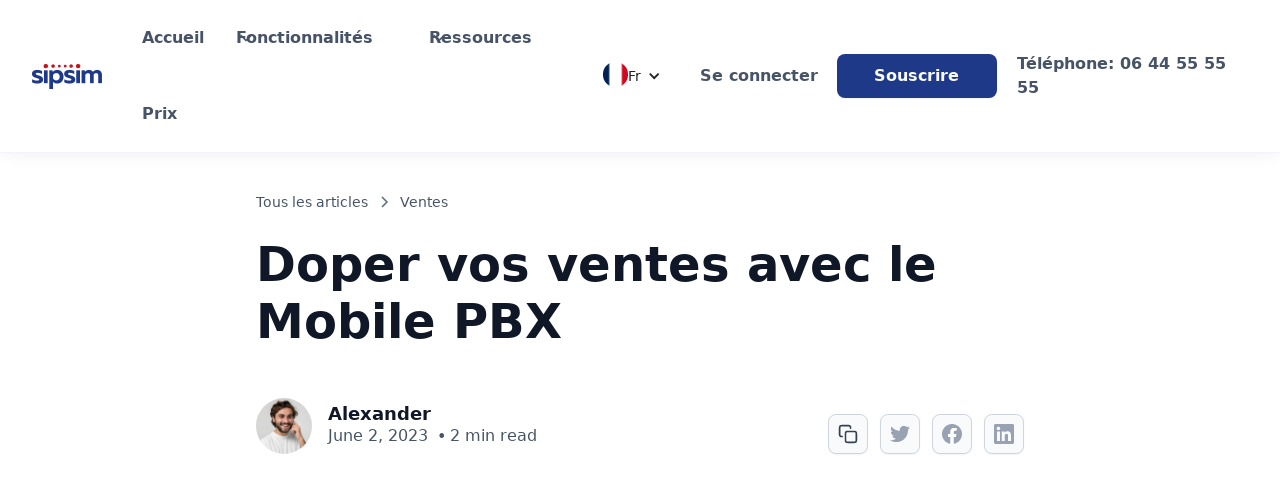

--- FILE ---
content_type: text/html; charset=utf-8
request_url: https://www.sipsim.fr/blog-posts/boosting-sales-with-mobile-pbx
body_size: 17285
content:
<!DOCTYPE html><!-- Last Published: Fri Jan 23 2026 09:13:03 GMT+0000 (Coordinated Universal Time) --><html data-wf-domain="www.sipsim.fr" data-wf-page="65e88854689b5ff0e58bd34e" data-wf-site="65e88854689b5ff0e58bd256" lang="fr-FR" data-wf-collection="65e88854689b5ff0e58bd274" data-wf-item-slug="boosting-sales-with-mobile-pbx"><head><meta charset="utf-8"/><title>Doper vos ventes avec le Mobile PBX - SIPSIM</title><meta content="Exploitez-vous pleinement votre potentiel?" name="description"/><meta content="Doper vos ventes avec le Mobile PBX - SIPSIM" property="og:title"/><meta content="Exploitez-vous pleinement votre potentiel?" property="og:description"/><meta content="https://cdn.prod.website-files.com/65e88854689b5ff0e58bd266/65e88854689b5ff0e58bd683_649d69628aeae2926ec1a414_15.png" property="og:image"/><meta content="Doper vos ventes avec le Mobile PBX - SIPSIM" property="twitter:title"/><meta content="Exploitez-vous pleinement votre potentiel?" property="twitter:description"/><meta content="https://cdn.prod.website-files.com/65e88854689b5ff0e58bd266/65e88854689b5ff0e58bd683_649d69628aeae2926ec1a414_15.png" property="twitter:image"/><meta property="og:type" content="website"/><meta content="summary_large_image" name="twitter:card"/><meta content="width=device-width, initial-scale=1" name="viewport"/><link href="https://cdn.prod.website-files.com/65e88854689b5ff0e58bd256/css/sipsimfr.webflow.shared.ea5a39e19.min.css" rel="stylesheet" type="text/css" integrity="sha384-6lo54ZlmlQgdRE4++/jYbaw4hlUcQjlQQtCRdf+akGxZEN5MdZF408e7AC+nkXJQ" crossorigin="anonymous"/><link href="https://fonts.googleapis.com" rel="preconnect"/><link href="https://fonts.gstatic.com" rel="preconnect" crossorigin="anonymous"/><script src="https://ajax.googleapis.com/ajax/libs/webfont/1.6.26/webfont.js" type="text/javascript"></script><script type="text/javascript">WebFont.load({  google: {    families: ["Open Sans:300,300italic,400,400italic,600,600italic,700,700italic,800,800italic","Montserrat:100,100italic,200,200italic,300,300italic,400,400italic,500,500italic,600,600italic,700,700italic,800,800italic,900,900italic"]  }});</script><script type="text/javascript">!function(o,c){var n=c.documentElement,t=" w-mod-";n.className+=t+"js",("ontouchstart"in o||o.DocumentTouch&&c instanceof DocumentTouch)&&(n.className+=t+"touch")}(window,document);</script><link href="https://cdn.prod.website-files.com/6432a2ff3f44a7d64f63a632/648a283047f8cdc41c3133ee_Group%20237574-coo.png" rel="shortcut icon" type="image/x-icon"/><link href="https://cdn.prod.website-files.com/6432a2ff3f44a7d64f63a632/648a24e3a334efb6e0e52236_Group%20237573.png" rel="apple-touch-icon"/><!-- Google Tag Manager -->
<script>(function(w,d,s,l,i){w[l]=w[l]||[];w[l].push({'gtm.start':
new Date().getTime(),event:'gtm.js'});var f=d.getElementsByTagName(s)[0],
j=d.createElement(s),dl=l!='dataLayer'?'&l='+l:'';j.async=true;j.src=
'https://www.googletagmanager.com/gtm.js?id='+i+dl;f.parentNode.insertBefore(j,f);
})(window,document,'script','dataLayer','GTM-5PF5LWCP');</script>
<!-- End Google Tag Manager -->

<!-- Google tag (gtag.js) -->
<script async src="https://www.googletagmanager.com/gtag/js?id=AW-11368274458">
</script>
<script>
  window.dataLayer = window.dataLayer || [];
  function gtag(){dataLayer.push(arguments);}
  gtag('js', new Date());

  gtag('config', 'AW-11368274458');
</script> 
<meta name="yandex-verification" content="2e035269849e2573" /> 

<script type="application/ld+json">
{
  "@context": "https://schema.org",
  "@type": "LocalBusiness",
  "name": "SipSim",
  "image": "https://cdn.prod.website-files.com/65e88854689b5ff0e58bd256/65e88854689b5ff0e58bd338_Sip.Sim_Logo_200px-02.png",
  "@id": "",
  "url": "https://www.sipsim.fr",
  "telephone": "33 6 44 55 55 55",
  "address": {
    "@type": "PostalAddress",
    "streetAddress": "150 route de crémière",
    "addressLocality": "St-Laurent-d’Agny",
    "postalCode": "69440",
    "addressCountry": "FR"
  } , "sameAs": [  "https://www.facebook.com/sipsimcom",
    "https://www.instagram.com/sipsim.fr",
    "https://www.linkedin.com/company/sipsim-fr?originalSubdomain=fr"
 ] 
}
</script>
</head><body><div data-animation="default" class="nav-bar-component w-nav" data-easing2="ease" data-easing="ease" data-collapse="medium" data-w-id="17d62c84-7daa-cf8a-8e04-b551f4aa5ee6" role="banner" data-duration="400" id="Selector-Fr"><div class="nav-bar-content-container"><a href="/" class="w-inline-block"><img width="Auto" height="25" alt="" src="https://cdn.prod.website-files.com/65e88854689b5ff0e58bd256/65e88854689b5ff0e58bd338_Sip.Sim_Logo_200px-02.png" loading="lazy"/></a><nav role="navigation" class="uui-navbar02_menu nav-bar-menu w-nav-menu"><div class="nav-bar-menu-left"><a href="/" class="menu-item w-nav-link">Accueil</a><div data-delay="300" data-hover="true" data-w-id="17d62c84-7daa-cf8a-8e04-b551f4aa5eee" class="menu-dropdown-item w-dropdown"><div class="dropdown-toggle w-dropdown-toggle"><div class="mnu-item-icon w-embed"><svg width="20" height="20" viewBox="0 0 20 20" fill="none" xmlns="http://www.w3.org/2000/svg">
<path d="M5 7.5L10 12.5L15 7.5" stroke="currentColor" stroke-width="1.67" stroke-linecap="round" stroke-linejoin="round"/>
</svg></div><div class="menu-item-text">Fonctionnalités</div></div><nav class="dropdown-list w-dropdown-list"><div class="nav-bar-content-container"><div class="dropdown-content"><div class="content-left"><div class="uui-navbar02_dropdown-link-list"><h4 class="uui-navbar02_heading">Fonctionnalités</h4><a href="/features/call-routing" class="uui-navbar02_dropdown-link w-inline-block"><div class="uui-navbar02_icon-wrapper"><div class="icon-embed-xsmall w-embed"><svg xmlns="http://www.w3.org/2000/svg" xmlns:xlink="http://www.w3.org/1999/xlink" aria-hidden="true" role="img" class="iconify iconify--ic" width="100%" height="100%" preserveAspectRatio="xMidYMid meet" viewBox="0 0 24 24"><path fill="currentColor" d="m9.78 11.16l-1.42 1.42a7.282 7.282 0 0 1-1.79-2.94l1.94-.49c.32.89.77 1.5 1.27 2.01zM11 6L7 2L3 6h3.02c.02.81.08 1.54.19 2.17l1.94-.49C8.08 7.2 8.03 6.63 8.02 6H11zm10 0l-4-4l-4 4h2.99c-.1 3.68-1.28 4.75-2.54 5.88c-.5.44-1.01.92-1.45 1.55c-.34-.49-.73-.88-1.13-1.24L9.46 13.6c.93.85 1.54 1.54 1.54 3.4v5h2v-5c0-2.02.71-2.66 1.79-3.63c1.38-1.24 3.08-2.78 3.2-7.37H21z"></path></svg></div></div><div class="uui-navbar02_item-right"><div class="uui-navbar02_item-heading">Routage d’Appels</div><div class="uui-text-size-small-2 hide-mobile-landscape">Analysez les taux de conversion et augmentez vos ventes</div></div></a><a href="/features/voice-menu-greetings" class="uui-navbar02_dropdown-link w-inline-block"><div class="uui-navbar02_icon-wrapper"><div class="icon-embed-xsmall-6 w-embed"><svg xmlns="http://www.w3.org/2000/svg" xmlns:xlink="http://www.w3.org/1999/xlink" aria-hidden="true" role="img" class="iconify iconify--iconoir" width="100%" height="100%" preserveAspectRatio="xMidYMid meet" viewBox="0 0 24 24"><path fill="none" stroke="currentColor" stroke-linecap="round" stroke-linejoin="round" stroke-width="1.5" d="M8 10h8m-8 4h4m0 8c5.523 0 10-4.477 10-10S17.523 2 12 2S2 6.477 2 12c0 1.821.487 3.53 1.338 5L2.5 21.5l4.5-.838A9.955 9.955 0 0 0 12 22Z"></path></svg></div></div><div class="uui-navbar02_item-right"><div class="uui-navbar02_item-heading">Messages d’Accueil et SVI</div><div class="uui-text-size-small-2 hide-mobile-landscape">Mesurez l’utilisation active et les zones cibles d’amélioration</div></div></a><a href="/features/call-recording" class="uui-navbar02_dropdown-link w-inline-block"><div class="uui-navbar02_icon-wrapper"><div class="icon-embed-xsmall-2 w-embed"><svg xmlns="http://www.w3.org/2000/svg" xmlns:xlink="http://www.w3.org/1999/xlink" aria-hidden="true" role="img" class="iconify iconify--carbon" width="100%" height="100%" preserveAspectRatio="xMidYMid meet" viewBox="0 0 32 32"><path fill="currentColor" d="M16 2a14 14 0 1 0 14 14A14 14 0 0 0 16 2Zm0 26a12 12 0 1 1 12-12a12 12 0 0 1-12 12Z"></path><path fill="currentColor" d="M16 10a6 6 0 1 0 6 6a6 6 0 0 0-6-6Z"></path></svg></div></div><div class="uui-navbar02_item-right"><div class="uui-navbar02_item-heading">Enregistrement d’Appel</div><div class="uui-text-size-small-2 hide-mobile-landscape">Trouvez des facteurs de rétention et faites sourire vos clients</div></div></a></div><div class="uui-navbar02_dropdown-link-list"><h4 class="uui-navbar02_heading">Fonctionnalités</h4><a href="/features/mobile-convergence" class="uui-navbar02_dropdown-link w-inline-block"><div class="uui-navbar02_icon-wrapper"><div class="icon-embed-xsmall-4 w-embed"><svg xmlns="http://www.w3.org/2000/svg" xmlns:xlink="http://www.w3.org/1999/xlink" aria-hidden="true" role="img" class="iconify iconify--iconoir" width="100%" height="100%" preserveAspectRatio="xMidYMid meet" viewBox="0 0 24 24"><g fill="none" stroke="currentColor" stroke-linecap="round" stroke-linejoin="round" stroke-width="1.5"><path fill="currentColor" d="M12 5a1 1 0 1 0 0-2a1 1 0 0 0 0 2Z"></path><path d="M16 1s1.5 1 1.5 3S16 7 16 7M8 1S6.5 2 6.5 4S8 7 8 7M7 23l1.111-4M17 23l-1.111-4M14.5 14L12 5l-2.5 9m5 0h-5m5 0l1.389 5M9.5 14l-1.389 5m0 0h7.778"></path></g></svg></div></div><div class="uui-navbar02_item-right"><div class="uui-navbar02_item-heading">Convergence Mobile</div><div class="uui-text-size-small-2 hide-mobile-landscape">Réunissez tous vos employés dansun PBX virtuel</div></div></a><a href="/features/integrations" class="uui-navbar02_dropdown-link w-inline-block"><div class="uui-navbar02_icon-wrapper"><div class="icon-embed-xsmall-5 w-embed"><svg xmlns="http://www.w3.org/2000/svg" xmlns:xlink="http://www.w3.org/1999/xlink" aria-hidden="true" role="img" class="iconify iconify--carbon" width="100%" height="100%" preserveAspectRatio="xMidYMid meet" viewBox="0 0 32 32"><path fill="currentColor" d="M27 22c-.7 0-1.4.3-1.9.7l-5.2-3.1c0-.2.1-.4.1-.6s0-.4-.1-.6l5.2-3.1c.5.4 1.2.7 1.9.7c1.7 0 3-1.3 3-3s-1.3-3-3-3s-3 1.3-3 3c0 .2 0 .4.1.6l-5.2 3.1c-.5-.4-1.2-.7-1.9-.7c-1.7 0-3 1.3-3 3s1.3 3 3 3c.7 0 1.4-.3 1.9-.7l5.2 3.1c0 .2-.1.4-.1.6c0 1.7 1.3 3 3 3s3-1.3 3-3s-1.3-3-3-3zm0-10c.6 0 1 .4 1 1s-.4 1-1 1s-1-.4-1-1s.4-1 1-1zm-10 8c-.6 0-1-.4-1-1s.4-1 1-1s1 .4 1 1s-.4 1-1 1zm10 6c-.6 0-1-.4-1-1s.4-1 1-1s1 .4 1 1s-.4 1-1 1z"></path><path fill="currentColor" d="M19 25H8.5c-3 0-5.5-2.5-5.5-5.5c0-2.7 1.9-4.9 4.5-5.4l1.3-.2l.3-1.3C9.9 8.7 13.2 6 17 6c.5 0 1 0 1.5.1c1.6.3 3 1.1 4.2 2.2l1.4-1.4c-1.4-1.4-3.2-2.4-5.2-2.7c-.6-.1-1.3-.2-1.9-.2c-4.7 0-8.9 3.3-9.8 8.1c-3.6.7-6.2 3.8-6.2 7.4C1 23.6 4.3 27 8.5 27H19v-2z"></path></svg></div></div><div class="uui-navbar02_item-right"><div class="uui-navbar02_item-heading">Intégrations</div><div class="uui-text-size-small-2 hide-mobile-landscape">Découvrez comment nos clients apportent de grands changements</div></div></a><a href="/features/feature-list" class="uui-navbar02_dropdown-link all-features w-inline-block"><div class="uui-navbar02_icon-wrapper"><div class="icon-embed-xsmall-118 w-embed"><svg xmlns="http://www.w3.org/2000/svg" xmlns:xlink="http://www.w3.org/1999/xlink" aria-hidden="true" role="img" class="iconify iconify--carbon" width="100%" height="100%" preserveAspectRatio="xMidYMid meet" viewBox="0 0 32 32"><path fill="currentColor" d="M12 10h14a2.002 2.002 0 0 0 2-2V4a2.002 2.002 0 0 0-2-2H12a2.002 2.002 0 0 0-2 2v1H6V2H4v23a2.002 2.002 0 0 0 2 2h4v1a2.002 2.002 0 0 0 2 2h14a2.002 2.002 0 0 0 2-2v-4a2.002 2.002 0 0 0-2-2H12a2.002 2.002 0 0 0-2 2v1H6v-8h4v1a2.002 2.002 0 0 0 2 2h14a2.002 2.002 0 0 0 2-2v-4a2.002 2.002 0 0 0-2-2H12a2.002 2.002 0 0 0-2 2v1H6V7h4v1a2.002 2.002 0 0 0 2 2Zm0-6h14l.001 4H12Zm0 20h14l.001 4H12Zm0-10h14l.001 4H12Z"></path></svg></div></div><div class="uui-navbar02_item-right"><div class="uui-navbar02_item-heading">Toutes les fonctionnalités</div><div class="uui-text-size-small-2 hide-mobile-landscape">Trouvez l&#x27;outil parfait pour votre entreprise</div></div></a></div><div class="uui-navbar02_dropdown-link-list"><h4 class="uui-navbar02_heading">Solutions</h4><a href="/lp/small-business" class="uui-navbar02_dropdown-link w-inline-block"><div class="uui-navbar02_icon-wrapper"><div class="icon-embed-xsmall-7 w-embed"><svg xmlns="http://www.w3.org/2000/svg" xmlns:xlink="http://www.w3.org/1999/xlink" aria-hidden="true" role="img" class="iconify iconify--carbon" width="100%" height="100%" preserveAspectRatio="xMidYMid meet" viewBox="0 0 32 32"><path fill="currentColor" d="M25 2a11.01 11.01 0 0 0-10.245 7.024A6.994 6.994 0 0 0 9 6H6v3a7.008 7.008 0 0 0 7 7h1v9.05a9.923 9.923 0 0 0-6.071 2.879l1.414 1.414a8 8 0 0 1 12.309 1.213l1.661-1.113A9.98 9.98 0 0 0 16 25.062V16h1A11.012 11.012 0 0 0 28 5V2ZM13 14a5.006 5.006 0 0 1-5-5V8h1a5.005 5.005 0 0 1 5 5v1Zm13-9a9.01 9.01 0 0 1-9 9h-1v-1a9.01 9.01 0 0 1 9-9h1Z"></path></svg></div></div><div class="uui-navbar02_item-right"><div class="uui-navbar02_item-heading">Petites Entreprises</div><div class="uui-text-size-small-2 hide-mobile-landscape">Téléphonie qui aide à gagner la confiance et la fidélité des clients</div></div></a><a href="/lp/sales-team" class="uui-navbar02_dropdown-link w-inline-block"><div class="uui-navbar02_icon-wrapper"><div class="icon-embed-xsmall-8 w-embed"><svg xmlns="http://www.w3.org/2000/svg" xmlns:xlink="http://www.w3.org/1999/xlink" aria-hidden="true" role="img" class="iconify iconify--carbon" width="100%" height="100%" preserveAspectRatio="xMidYMid meet" viewBox="0 0 32 32"><path fill="currentColor" d="M8 8h2v4H8zm0 6h2v4H8zm6-6h2v4h-2zm0 6h2v4h-2zm-6 6h2v4H8zm6 0h2v4h-2z"></path><path fill="currentColor" d="M30 14a2 2 0 0 0-2-2h-6V4a2 2 0 0 0-2-2H4a2 2 0 0 0-2 2v26h28ZM4 4h16v24H4Zm18 24V14h6v14Z"></path></svg></div></div><div class="uui-navbar02_item-right"><div class="uui-navbar02_item-heading">Grandes Entreprises</div><div class="uui-text-size-small-2 hide-mobile-landscape">Système de téléphonie qui aide à optimiser les processus de vente</div></div></a><a href="/lp/remote-worker" class="uui-navbar02_dropdown-link w-inline-block"><div class="uui-navbar02_icon-wrapper"><div class="icon-embed-xsmall-9 w-embed"><svg xmlns="http://www.w3.org/2000/svg" xmlns:xlink="http://www.w3.org/1999/xlink" aria-hidden="true" role="img" class="iconify iconify--iconoir" width="100%" height="100%" preserveAspectRatio="xMidYMid meet" viewBox="0 0 24 24"><g fill="none" stroke="currentColor" stroke-linecap="round" stroke-linejoin="round" stroke-width="1.5"><path d="M5 19a4 4 0 1 0 0-8a4 4 0 0 0 0 8Zm14-4l-3-9l1-1"></path><path d="M16 8.5h-4.5l-4.5 3m-1.5 4H12l1-2.5l3.5-4.5m-8 1.5c-2-1.5-5-1.5-7 0M19 19a4 4 0 1 0 0-8a4 4 0 0 0 0 8Z"></path></g></svg></div></div><div class="uui-navbar02_item-right"><div class="uui-navbar02_text-wrapper"><div class="uui-navbar02_item-heading margin-bottom-0">Travailleurs à Distance</div><div class="uui-badge-small-success-2"><div>Populaire</div></div></div><div class="uui-text-size-small-2 hide-mobile-landscape">Restez productif où que vous soyez</div></div></a></div></div><div class="content-right"><div class="uui-navbar02_dropdown-content-wrapper"><div class="uui-navbar02_dropdown-blog-item-wrapper"><a href="/chat-to-sales" class="uui-navbar02_blog-item w-inline-block"><div class="uui-navbar02_blog-image-wrapper"><img width="50" sizes="100vw" alt="" src="https://cdn.prod.website-files.com/65e88854689b5ff0e58bd256/65e88854689b5ff0e58bd2ed_Mike%2C%20Co-owner%20of%20DEF%20Solutions_Full.png" loading="eager" srcset="https://cdn.prod.website-files.com/65e88854689b5ff0e58bd256/65e88854689b5ff0e58bd2ed_Mike%252C%2520Co-owner%2520of%2520DEF%2520Solutions_Full-p-500.png 500w, https://cdn.prod.website-files.com/65e88854689b5ff0e58bd256/65e88854689b5ff0e58bd2ed_Mike%252C%2520Co-owner%2520of%2520DEF%2520Solutions_Full-p-800.png 800w, https://cdn.prod.website-files.com/65e88854689b5ff0e58bd256/65e88854689b5ff0e58bd2ed_Mike%2C%20Co-owner%20of%20DEF%20Solutions_Full.png 1024w" class="uui-navbar02_blog-image"/></div><div class="uui-navbar02_blog-content"><div class="uui-navbar02_item-heading">Hautement recommandé</div><div class="uui-text-size-small-2 text-style-2lines">C’est un outil indispensable pour toute entreprise axée sur les ventes!</div><div class="uui-navbar02_dropdown-content-button-wrapper"><div class="button-row"><div class="uui-button-wrapper-3"><div class="uui-button-link-gray is-button-xsmall"></div></div><div class="uui-button-wrapper-3"><div class="uui-button-link is-button-xsmall"><div>Réservez votre démo</div></div></div></div></div></div></a></div></div><div class="uui-navbar02_dropdown-right-overlay-absolute"></div></div></div></div></nav></div><div data-delay="300" data-hover="true" data-w-id="17d62c84-7daa-cf8a-8e04-b551f4aa5f5a" class="menu-dropdown-item w-dropdown"><div class="dropdown-toggle w-dropdown-toggle"><div class="mnu-item-icon w-embed"><svg width="20" height="20" viewBox="0 0 20 20" fill="none" xmlns="http://www.w3.org/2000/svg">
<path d="M5 7.5L10 12.5L15 7.5" stroke="currentColor" stroke-width="1.67" stroke-linecap="round" stroke-linejoin="round"/>
</svg></div><div>Ressources</div></div><nav class="dropdown-list w-dropdown-list"><div class="nav-bar-content-container"><div class="dropdown-content"><div class="content-left"><div class="uui-navbar02_dropdown-link-list"><h4 class="uui-navbar02_heading">Cas d&#x27;Usage</h4><a href="/lp/sales-team" class="uui-navbar02_dropdown-link w-inline-block"><div class="uui-navbar02_icon-wrapper"><div class="icon-embed-xsmall-18 w-embed"><svg xmlns="http://www.w3.org/2000/svg" xmlns:xlink="http://www.w3.org/1999/xlink" aria-hidden="true" role="img" class="iconify iconify--tabler" width="100%" height="100%" preserveAspectRatio="xMidYMid meet" viewBox="0 0 24 24"><path fill="none" stroke="currentColor" stroke-linecap="round" stroke-linejoin="round" stroke-width="2" d="M16.7 8A3 3 0 0 0 14 6h-4a3 3 0 0 0 0 6h4a3 3 0 0 1 0 6h-4a3 3 0 0 1-2.7-2M12 3v3m0 12v3"></path></svg></div></div><div class="uui-navbar02_item-right"><div class="uui-navbar02_item-heading">Augmentez les Ventes</div><div class="uui-text-size-small-2 hide-mobile-landscape">Analysez les taux de conversion et améliorez vos ventes</div></div></a><a href="/lp/customer-care" class="uui-navbar02_dropdown-link w-inline-block"><div class="uui-navbar02_icon-wrapper"><div class="icon-embed-xsmall-16 w-embed"><svg xmlns="http://www.w3.org/2000/svg" xmlns:xlink="http://www.w3.org/1999/xlink" aria-hidden="true" role="img" class="iconify iconify--carbon" width="100%" height="100%" preserveAspectRatio="xMidYMid meet" viewBox="0 0 32 32"><path fill="currentColor" d="M26.494 3a3.474 3.474 0 0 0-2.48 1.04l-.511.522l-.516-.523a3.48 3.48 0 0 0-4.96 0a3.59 3.59 0 0 0 0 5.025l5.476 5.543l5.472-5.543a3.59 3.59 0 0 0 0-5.025A3.474 3.474 0 0 0 26.494 3zM16 30h-2v-5a3.003 3.003 0 0 0-3-3H7a3.003 3.003 0 0 0-3 3v5H2v-5a5.006 5.006 0 0 1 5-5h4a5.006 5.006 0 0 1 5 5zM9 10a3 3 0 1 1-3 3a3 3 0 0 1 3-3m0-2a5 5 0 1 0 5 5a5 5 0 0 0-5-5z"></path></svg></div></div><div class="uui-navbar02_item-right"><div class="uui-navbar02_item-heading">Améliorez le Service Client</div><div class="uui-text-size-small-2 hide-mobile-landscape">Mesurez l’utilisation active et les zones cibles d’amélioration</div></div></a><a href="/lp/remote-worker" class="uui-navbar02_dropdown-link w-inline-block"><div class="uui-navbar02_icon-wrapper"><div class="icon-embed-xsmall-17 w-embed"><svg xmlns="http://www.w3.org/2000/svg" xmlns:xlink="http://www.w3.org/1999/xlink" aria-hidden="true" role="img" class="iconify iconify--tabler" width="100%" height="100%" preserveAspectRatio="xMidYMid meet" viewBox="0 0 24 24"><g fill="none" stroke="currentColor" stroke-linecap="round" stroke-linejoin="round" stroke-width="2"><path d="M17.553 16.75a7.5 7.5 0 0 0-10.606 0M18 3.804A6 6 0 0 0 9.804 6l10.392 6A6 6 0 0 0 18 3.804z"></path><path d="M16.732 10C18.39 7.13 18.957 4.356 18 3.804C17.043 3.252 14.925 5.13 13.268 8M15 9l-3 5.196M3 19.25A2.4 2.4 0 0 1 4 19a2.4 2.4 0 0 1 2 1a2.4 2.4 0 0 0 2 1a2.4 2.4 0 0 0 2-1a2.4 2.4 0 0 1 2-1a2.4 2.4 0 0 1 2 1a2.4 2.4 0 0 0 2 1a2.4 2.4 0 0 0 2-1a2.4 2.4 0 0 1 2-1a2.4 2.4 0 0 1 1 .25"></path></g></svg></div></div><div class="uui-navbar02_item-right"><div class="uui-navbar02_item-heading">Gérez l’équipe à Distance</div><div class="uui-text-size-small-2 hide-mobile-landscape">Trouvez des facteurs de rétention et faites sourire vos clients</div></div></a></div><div class="uui-navbar02_dropdown-link-list"><h4 class="uui-navbar02_heading">Cas d&#x27;Usage</h4><a href="/blog/main-page" class="uui-navbar02_dropdown-link w-inline-block"><div class="uui-navbar02_icon-wrapper"><div class="uui-icon-1x1-xsmall-2 w-embed"><svg width="25" height="24" viewBox="0 0 25 24" fill="none" xmlns="http://www.w3.org/2000/svg">
<path d="M20.333 19V16H7.33301C5.67615 16 4.33301 17.3431 4.33301 19M9.13301 22H17.133C18.2531 22 18.8132 22 19.241 21.782C19.6173 21.5903 19.9233 21.2843 20.115 20.908C20.333 20.4802 20.333 19.9201 20.333 18.8V5.2C20.333 4.07989 20.333 3.51984 20.115 3.09202C19.9233 2.71569 19.6173 2.40973 19.241 2.21799C18.8132 2 18.2531 2 17.133 2H9.13301C7.45285 2 6.61277 2 5.97104 2.32698C5.40655 2.6146 4.94761 3.07354 4.65999 3.63803C4.33301 4.27976 4.33301 5.11984 4.33301 6.8V17.2C4.33301 18.8802 4.33301 19.7202 4.65999 20.362C4.94761 20.9265 5.40655 21.3854 5.97104 21.673C6.61277 22 7.45285 22 9.13301 22Z" stroke="currentColor" stroke-width="2" stroke-linecap="round" stroke-linejoin="round"/>
</svg></div></div><div class="uui-navbar02_item-right"><div class="uui-navbar02_item-heading">Blog</div><div class="uui-text-size-small-2 hide-mobile-landscape">Actualités, mises à jour et infos sur l’industrie</div></div></a></div><div class="uui-navbar02_dropdown-link-list"><h4 class="uui-navbar02_heading">Entreprise</h4><a href="/contacts" class="uui-navbar02_dropdown-link w-inline-block"><div class="uui-navbar02_icon-wrapper"><div class="icon-embed-xsmall-19 w-embed"><svg xmlns="http://www.w3.org/2000/svg" xmlns:xlink="http://www.w3.org/1999/xlink" aria-hidden="true" role="img" class="iconify iconify--tabler" width="100%" height="100%" preserveAspectRatio="xMidYMid meet" viewBox="0 0 24 24"><g fill="none" stroke="currentColor" stroke-linecap="round" stroke-linejoin="round" stroke-width="2"><path d="m3 9l9 6l9-6l-9-6l-9 6"></path><path d="M21 9v10a2 2 0 0 1-2 2H5a2 2 0 0 1-2-2V9m0 10l6-6m6 0l6 6"></path></g></svg></div></div><div class="uui-navbar02_item-right"><div class="uui-navbar02_item-heading">Contactez-Nous</div><div class="uui-text-size-small-2 hide-mobile-landscape">Découvrez notre histoire et nos objectifs</div></div></a><a href="/careers" class="uui-navbar02_dropdown-link w-inline-block"><div class="uui-navbar02_icon-wrapper"><div class="uui-icon-1x1-xsmall-2 w-embed"><svg width="25" height="24" viewBox="0 0 25 24" fill="none" xmlns="http://www.w3.org/2000/svg">
<path d="M22.667 21V19C22.667 17.1362 21.3922 15.5701 19.667 15.126M16.167 3.29076C17.6329 3.88415 18.667 5.32131 18.667 7C18.667 8.67869 17.6329 10.1159 16.167 10.7092M17.667 21C17.667 19.1362 17.667 18.2044 17.3625 17.4693C16.9565 16.4892 16.1778 15.7105 15.1977 15.3045C14.4626 15 13.5308 15 11.667 15H8.66699C6.80323 15 5.87134 15 5.13626 15.3045C4.15615 15.7105 3.37745 16.4892 2.97147 17.4693C2.66699 18.2044 2.66699 19.1362 2.66699 21M14.167 7C14.167 9.20914 12.3761 11 10.167 11C7.95785 11 6.16699 9.20914 6.16699 7C6.16699 4.79086 7.95785 3 10.167 3C12.3761 3 14.167 4.79086 14.167 7Z" stroke="currentColor" stroke-width="2" stroke-linecap="round" stroke-linejoin="round"/>
</svg></div></div><div class="uui-navbar02_item-right"><div class="uui-navbar02_text-wrapper"><div class="uui-navbar02_item-heading margin-bottom-0">Emplois</div><div class="uui-badge-small-success-2"><div>Nous recrutons!</div></div></div><div class="uui-text-size-small-2 hide-mobile-landscape">Nous sommes à la recherche de talents. Rejoignez notre équipe!</div></div></a></div></div><div class="content-right"><div class="uui-navbar02_dropdown-content-wrapper"><div class="uui-navbar02_dropdown-blog-item-wrapper"><div class="uui-navbar02_item-heading">Contactez-nous</div><div class="uui-navbar02_blog-content"><div class="uui-text-size-small-2 text-style-2lines">Besoin de plus d&#x27;informations ? <br/>Laissez nous vos coordonnées et nous vous rappellerons, au plus vite.</div><div class="uui-navbar02_dropdown-content-button-wrapper"><div class="button-row"><div class="uui-button-wrapper-3"><div class="uui-button-link-gray is-button-xsmall"></div></div><div class="uui-button-wrapper-3"><div class="uui-button-link is-button-xsmall"></div></div></div></div></div><a href="/chat-to-sales" class="primary-button w-inline-block"><div>Nous contacter</div></a></div></div><div class="uui-navbar02_dropdown-right-overlay-absolute"></div></div></div></div></nav></div><a href="/pricing" class="menu-item w-nav-link">Prix</a></div><div class="nav-bar-menu-right"><div id="Selector-Fr" class="language-selector"><div data-delay="50" data-hover="false" id="languageDropdown" class="dropdown w-dropdown"><div id="En-dropdown" class="dropdown-toggle-2 dropdown-toggle-3 dropdown-toggle-4 dropdown-toggle-5 dropdown-toggle-6 dropdown-toggle-7 dropdown-toggle-8 w-dropdown-toggle"><img width="25" height="25" alt="" src="https://cdn.prod.website-files.com/65e88854689b5ff0e58bd256/65e88854689b5ff0e58bd3bb_Flag_of_France.svg.png" loading="lazy" class="language-image en"/><div class="w-icon-dropdown-toggle"></div><div class="language-text selected">Fr</div></div><nav class="dropdown-list-2 w-dropdown-list"><a href="https://www.sipsim.com/" class="w-inline-block"><img width="25" height="25" alt="" src="https://cdn.prod.website-files.com/65e88854689b5ff0e58bd256/65e88854689b5ff0e58bd2f7_Flag_of_the_United_Kingdom_(1-2).svg" loading="lazy" class="language-image en"/></a><a id="frLink" href="https://www.sipsim.com/" class="dropdown-link w-dropdown-link">En</a></nav></div></div><a href="https://app.sipsim.com/" class="button-grey-3 hide-tablet w-inline-block"><div>Se connecter<br/></div></a><div class="nav-bar-right-menu-button-wrapper"><a href="https://app.sipsim.com/fr/e/sign_in" class="secondary-button show-tablet w-inline-block"><div>Se connecter</div></a><a href="/order" class="primary-button navbar w-inline-block"><div>Souscrire</div></a></div></div><a href="tel:+33644555555" class="nav-link w-nav-link">Téléphone: 06 44 55 55 55</a></nav><div class="nav-bar-menu-button w-nav-button"><div class="menu-logo"><div class="logo-top"></div><div class="logo-middle"><div class="logo-inner-line"></div></div><div class="logo-buttom"></div></div></div></div></div><header class="uui-section_blogpost01-3"><div class="uui-page-padding-23"><div class="uui-container-large-19"><div class="uui-padding-vertical-xhuge-23"><div class="uui-max-width-large-15 align-center"><div class="uui-blogpost01_title-wrapper-3"><div class="uui-blogpost01_breadcrumb-3"><a href="#" class="uui-breadcrumb-link-4 w-inline-block"><div>Tous les articles</div></a><div class="uui-breadcrumb-divider-4 w-embed"><svg width="16" height="16" viewBox="0 0 16 16" fill="none" xmlns="http://www.w3.org/2000/svg">
<path d="M6 3L11 8L6 13" stroke="CurrentColor" stroke-width="1.5"/>
</svg></div><a href="#" class="uui-breadcrumb-link-4 w-inline-block"><div>Ventes</div></a></div><h1 class="uui-heading-large-8">Doper vos ventes avec le Mobile PBX</h1><div class="uui-blogpost01_content-top-3"><div class="uui-blogpost01_author-wrapper-3"><div class="uui-blogpost01_author-image-wrapper-3"><img loading="lazy" src="https://cdn.prod.website-files.com/65e88854689b5ff0e58bd266/65e88854689b5ff0e58bd583_photo_2023-03-27_13-09-38.jpg" alt="" sizes="100vw" srcset="https://cdn.prod.website-files.com/65e88854689b5ff0e58bd266/65e88854689b5ff0e58bd583_photo_2023-03-27_13-09-38-p-500.jpg 500w, https://cdn.prod.website-files.com/65e88854689b5ff0e58bd266/65e88854689b5ff0e58bd583_photo_2023-03-27_13-09-38-p-800.jpg 800w, https://cdn.prod.website-files.com/65e88854689b5ff0e58bd266/65e88854689b5ff0e58bd583_photo_2023-03-27_13-09-38.jpg 1024w" class="uui-blogpost01_author-image-3"/></div><div class="uui-blogpost01_author-text-3"><div class="uui-blogpost01_author-heading-3">Alexander</div><div class="uui-blogpost01_date-wrapper-3"><div class="uui-text-size-medium-17">June 2, 2023</div><div class="uui-text-divider-4">•</div><div class="uui-text-size-medium-17">2</div><div class="uui-text-size-medium-17"> min read</div></div></div></div><div class="w-layout-grid uui-blogpost01_share-3"><a id="w-node-_2d734be2-374f-427b-295f-965d3f97aa02-e58bd34e" href="#" class="uui-button-secondary-gray-17 is-button-small icon-only w-inline-block"><div class="uui-button-icon-11 w-embed"><svg width="20" height="20" viewBox="0 0 20 20" fill="none" xmlns="http://www.w3.org/2000/svg">
<path d="M4.16669 12.4998C3.39012 12.4998 3.00183 12.4998 2.69555 12.373C2.28717 12.2038 1.96271 11.8794 1.79355 11.471C1.66669 11.1647 1.66669 10.7764 1.66669 9.99984V4.33317C1.66669 3.39975 1.66669 2.93304 1.84834 2.57652C2.00813 2.26292 2.2631 2.00795 2.5767 1.84816C2.93322 1.6665 3.39993 1.6665 4.33335 1.6665H10C10.7766 1.6665 11.1649 1.6665 11.4712 1.79337C11.8795 1.96253 12.204 2.28698 12.3732 2.69536C12.5 3.00165 12.5 3.38993 12.5 4.1665M10.1667 18.3332H15.6667C16.6001 18.3332 17.0668 18.3332 17.4233 18.1515C17.7369 17.9917 17.9919 17.7368 18.1517 17.4232C18.3334 17.0666 18.3334 16.5999 18.3334 15.6665V10.1665C18.3334 9.23308 18.3334 8.76637 18.1517 8.40985C17.9919 8.09625 17.7369 7.84128 17.4233 7.68149C17.0668 7.49984 16.6001 7.49984 15.6667 7.49984H10.1667C9.23327 7.49984 8.76656 7.49984 8.41004 7.68149C8.09643 7.84128 7.84147 8.09625 7.68168 8.40985C7.50002 8.76637 7.50002 9.23308 7.50002 10.1665V15.6665C7.50002 16.5999 7.50002 17.0666 7.68168 17.4232C7.84147 17.7368 8.09643 17.9917 8.41004 18.1515C8.76656 18.3332 9.23327 18.3332 10.1667 18.3332Z" stroke="currentColor" stroke-width="1.66667" stroke-linecap="round" stroke-linejoin="round"/>
</svg></div></a><a id="w-node-_2d734be2-374f-427b-295f-965d3f97aa04-e58bd34e" href="#" class="uui-button-secondary-gray-17 is-button-small icon-only w-inline-block"><div class="uui-button-icon-11 text-color-gray400 w-embed"><svg width="20" height="20" viewBox="0 0 20 20" fill="none" xmlns="http://www.w3.org/2000/svg">
<path d="M6.2896 18.1256C13.8368 18.1256 17.9648 11.8728 17.9648 6.45035C17.9648 6.27275 17.9648 6.09595 17.9528 5.91995C18.7559 5.33908 19.4491 4.61986 20 3.79595C19.2512 4.12795 18.4567 4.34558 17.6432 4.44155C18.4998 3.92879 19.141 3.1222 19.4472 2.17195C18.6417 2.64996 17.7605 2.98681 16.8416 3.16795C16.2229 2.5101 15.4047 2.07449 14.5135 1.92852C13.6223 1.78256 12.7078 1.93438 11.9116 2.3605C11.1154 2.78661 10.4819 3.46326 10.109 4.28574C9.73605 5.10822 9.64462 6.03067 9.8488 6.91035C8.21741 6.82852 6.62146 6.40455 5.16455 5.66596C3.70763 4.92737 2.4223 3.89067 1.392 2.62315C0.867274 3.52648 0.70656 4.59584 0.942583 5.6135C1.17861 6.63117 1.79362 7.52061 2.6624 8.10075C2.00936 8.08162 1.37054 7.90545 0.8 7.58715V7.63915C0.800259 8.58653 1.12821 9.50465 1.72823 10.2378C2.32824 10.9709 3.16338 11.474 4.092 11.6616C3.4879 11.8263 2.85406 11.8504 2.2392 11.732C2.50151 12.5472 3.01202 13.2602 3.69937 13.7711C4.38671 14.282 5.21652 14.5654 6.0728 14.5816C5.22203 15.2503 4.24776 15.7447 3.20573 16.0366C2.16369 16.3284 1.07435 16.4119 0 16.2824C1.87653 17.4865 4.05994 18.1253 6.2896 18.1224" fill="currentColor"/>
</svg></div></a><a id="w-node-_2d734be2-374f-427b-295f-965d3f97aa06-e58bd34e" href="#" class="uui-button-secondary-gray-17 is-button-small icon-only w-inline-block"><div class="uui-button-icon-11 text-color-gray400 w-embed"><svg width="20" height="20" viewBox="0 0 20 20" fill="none" xmlns="http://www.w3.org/2000/svg">
<path d="M20 10C20 4.47715 15.5229 0 10 0C4.47715 0 0 4.47715 0 10C0 14.9912 3.65684 19.1283 8.4375 19.8785V12.8906H5.89844V10H8.4375V7.79688C8.4375 5.29063 9.93047 3.90625 12.2146 3.90625C13.3084 3.90625 14.4531 4.10156 14.4531 4.10156V6.5625H13.1922C11.95 6.5625 11.5625 7.3334 11.5625 8.125V10H14.3359L13.8926 12.8906H11.5625V19.8785C16.3432 19.1283 20 14.9912 20 10Z" fill="currentColor"/>
<path d="M13.8926 12.8906L14.3359 10H11.5625V8.125C11.5625 7.33418 11.95 6.5625 13.1922 6.5625H14.4531V4.10156C14.4531 4.10156 13.3088 3.90625 12.2146 3.90625C9.93047 3.90625 8.4375 5.29063 8.4375 7.79688V10H5.89844V12.8906H8.4375V19.8785C9.47287 20.0405 10.5271 20.0405 11.5625 19.8785V12.8906H13.8926Z" fill="white"/>
</svg></div></a><a id="w-node-_2d734be2-374f-427b-295f-965d3f97aa08-e58bd34e" href="#" class="uui-button-secondary-gray-17 is-button-small icon-only w-inline-block"><div class="uui-button-icon-11 text-color-gray400 w-embed"><svg width="20" height="20" viewBox="0 0 20 20" fill="none" xmlns="http://www.w3.org/2000/svg">
<g clip-path="url(#clip0_3774_70975)">
<path d="M18.5236 0H1.47639C1.08483 0 0.709301 0.155548 0.432425 0.432425C0.155548 0.709301 0 1.08483 0 1.47639V18.5236C0 18.9152 0.155548 19.2907 0.432425 19.5676C0.709301 19.8445 1.08483 20 1.47639 20H18.5236C18.9152 20 19.2907 19.8445 19.5676 19.5676C19.8445 19.2907 20 18.9152 20 18.5236V1.47639C20 1.08483 19.8445 0.709301 19.5676 0.432425C19.2907 0.155548 18.9152 0 18.5236 0ZM5.96111 17.0375H2.95417V7.48611H5.96111V17.0375ZM4.45556 6.1625C4.11447 6.16058 3.7816 6.05766 3.49895 5.86674C3.21629 5.67582 2.99653 5.40544 2.8674 5.08974C2.73826 4.77404 2.70554 4.42716 2.77336 4.09288C2.84118 3.7586 3.0065 3.4519 3.24846 3.21148C3.49042 2.97107 3.79818 2.80772 4.13289 2.74205C4.4676 2.67638 4.81426 2.71133 5.12913 2.84249C5.44399 2.97365 5.71295 3.19514 5.90205 3.47901C6.09116 3.76288 6.19194 4.09641 6.19167 4.4375C6.19488 4.66586 6.15209 4.89253 6.06584 5.104C5.97959 5.31547 5.85165 5.50742 5.68964 5.66839C5.52763 5.82936 5.33487 5.95607 5.12285 6.04096C4.91083 6.12585 4.68389 6.16718 4.45556 6.1625ZM17.0444 17.0458H14.0389V11.8278C14.0389 10.2889 13.3847 9.81389 12.5403 9.81389C11.6486 9.81389 10.7736 10.4861 10.7736 11.8667V17.0458H7.76667V7.49306H10.6583V8.81667H10.6972C10.9875 8.22917 12.0042 7.225 13.5556 7.225C15.2333 7.225 17.0458 8.22083 17.0458 11.1375L17.0444 17.0458Z" fill="currentColor"/>
</g>
<defs>
<clipPath id="clip0_3774_70975">
<rect width="20" height="20" fill="white"/>
</clipPath>
</defs>
</svg></div></a></div></div></div></div><div class="uui-blogpost01_image-wrapper-3"><img alt="" loading="lazy" src="https://cdn.prod.website-files.com/65e88854689b5ff0e58bd266/65e88854689b5ff0e58bd683_649d69628aeae2926ec1a414_15.png" sizes="(max-width: 1279px) 100vw, 1200px" srcset="https://cdn.prod.website-files.com/65e88854689b5ff0e58bd266/65e88854689b5ff0e58bd683_649d69628aeae2926ec1a414_15-p-500.png 500w, https://cdn.prod.website-files.com/65e88854689b5ff0e58bd266/65e88854689b5ff0e58bd683_649d69628aeae2926ec1a414_15-p-800.png 800w, https://cdn.prod.website-files.com/65e88854689b5ff0e58bd266/65e88854689b5ff0e58bd683_649d69628aeae2926ec1a414_15-p-1080.png 1080w, https://cdn.prod.website-files.com/65e88854689b5ff0e58bd266/65e88854689b5ff0e58bd683_649d69628aeae2926ec1a414_15-p-1600.png 1600w, https://cdn.prod.website-files.com/65e88854689b5ff0e58bd266/65e88854689b5ff0e58bd683_649d69628aeae2926ec1a414_15.png 1680w" class="uui-blogpost01_image-3"/></div><div class="uui-max-width-large-15 align-center"><div class="uui-blogpost01_content-3"><div class="uui-text-rich-text-4 w-richtext"><p>Introduction :</p><p>Dans l&#x27;environnement commercial hautement concurrentiel d&#x27;aujourd&#x27;hui, les organisations recherchent constamment des moyens d&#x27;améliorer leurs processus de vente et de stimuler la croissance de leurs revenus. Un aspect souvent négligé est l&#x27;infrastructure de communication qui soutient l&#x27;équipe commerciale. Le Mobile PBX, une technologie de pointe qui exploite les réseaux mobiles pour une communication fluide, offre une gamme d&#x27;avantages qui peuvent avoir un impact significatif sur l&#x27;efficacité des ventes. Dans cet article, nous explorerons comment <a href="https://www.sipsim.fr/lp/small-business">le Mobile PBX</a> peut autonomiser votre équipe de vente et contribuer à propulser les performances de vente de votre entreprise vers de nouveaux sommets.</p><ol role="list"><li><strong>Connectivité permanente :</strong></li></ol><p>Dans le monde rapide des ventes, les appels manqués peuvent signifier des opportunités manquées. Le Mobile PBX garantit que votre équipe de vente reste connectée en permanence, quel que soit son emplacement. Avec le Mobile PBX, les appels sont acheminés via les réseaux mobiles, permettant aux représentants commerciaux de rester en contact avec les clients et les prospects, même en déplacement. Cette connectivité constante garantit qu&#x27;aucune piste n&#x27;est laissée sans réponse et qu&#x27;aucun appel commercial critique n&#x27;est manqué, augmentant ainsi les chances de conclure des affaires et de stimuler le succès des ventes.</p><ol start="2" role="list"><li><strong>Mobilité et flexibilité :</strong></li></ol><p>Les professionnels de la vente sont souvent en déplacement, rencontrant des clients, assistant à des conférences ou voyageant pour les affaires. Le Mobile PBX permet à votre équipe de vente de rester productive et accessible quel que soit leur lieu physique. En utilisant les réseaux mobiles, il offre la flexibilité aux représentants commerciaux de passer et de recevoir des appels depuis leurs appareils mobiles. Cette liberté leur permet de se connecter facilement avec les clients, de collaborer avec leurs collègues et d&#x27;accéder aux ressources de vente importantes en déplacement. Donner à votre équipe de vente les moyens du Mobile PBX améliore leur agilité, leur réactivité et, en fin de compte, leurs performances de vente.</p><ol start="3" role="list"><li><strong>Gestion efficace des appels :</strong></li></ol><p>Dans les ventes, chaque minute compte. Le Mobile PBX offre une gamme de fonctionnalités qui rationalisent la gestion des appels et améliorent l&#x27;efficacité. Les capacités d&#x27;aiguillage des appels permettent de diriger automatiquement les appels entrants vers le bon commercial ou le bon service, garantissant que les clients sont mis en relation avec la ressource la plus appropriée sans délai. De plus, le Mobile PBX offre des fonctionnalités telles que le renvoi d&#x27;appels et la messagerie vocale par e-mail, permettant aux représentants commerciaux de gérer leurs appels efficacement même lorsqu&#x27;ils ne peuvent pas répondre en temps réel. Ces fonctionnalités optimisent la productivité de l&#x27;équipe commerciale en minimisant les opportunités manquées et en maximisant leur disponibilité pour les interactions avec les clients.</p><ol start="4" role="list"><li><strong>Amélioration de l&#x27;expérience client :</strong></li></ol><p>L&#x27;expérience client est un moteur clé du succès des ventes. Le Mobile PBX joue un rôle crucial dans l&#x27;amélioration de l&#x27;expérience client globale en permettant une communication fluide et efficace. Les représentants commerciaux ont accès aux informations client en temps réel, ce qui leur permet de fournir des interactions personnalisées et informées. De plus, des fonctionnalités telles que l&#x27;enregistrement des appels et l&#x27;analyse des appels fournissent des informations précieuses à des fins de formation et de coaching, permettant aux équipes de vente d&#x27;améliorer en permanence leurs compétences en matière d&#x27;engagement client. En offrant une expérience client supérieure, le Mobile PBX contribue à construire des relations solides, à favoriser la fidélité des clients et à générer des ventes répétées.</p><ol start="5" role="list"><li><strong>Intégration avec des outils de vente :</strong></li></ol><p>Le Mobile PBX peut s&#x27;intégrer à une large gamme d&#x27;outils et de logiciels de vente, améliorant encore l&#x27;efficacité de l&#x27;équipe commerciale. L&#x27;intégration avec les systèmes de gestion de la relation client (CRM), par exemple, permet aux représentants commerciaux d&#x27;accéder aux données client, de suivre les interactions et de mettre à jour les enregistrements de manière transparente. L&#x27;intégration avec les outils de collaboration permet une collaboration en temps réel entre les membres de l&#x27;équipe, facilitant le partage des connaissances et améliorant la coordination des activités de vente. En tirant parti de ces intégrations, le Mobile PBX devient une partie intégrante de votre écosystème de vente, soutenant des processus rationalisés et maximisant les résultats des ventes.</p><p>Conclusion :</p><p>Le Mobile PBX est un véritable catalyseur pour les organisations commerciales, offrant une multitude d&#x27;avantages qui ont un impact positif sur les performances de vente. De la connectivité constante et de la mobilité améliorée à la gestion efficace des appels et à l&#x27;amélioration de l&#x27;expérience client, le Mobile PBX donne aux équipes de vente les moyens d&#x27;obtenir de meilleurs résultats. En adoptant cette technologie, votre entreprise peut exploiter le potentiel de votre force de vente, stimuler la croissance des revenus et gagner un avantage concurrentiel dans le paysage commercial dynamique d&#x27;aujourd&#x27;hui.</p></div></div><div class="uui-blogpost01_content-bottom-3"><div class="uui-blogpost01_share-wrapper-3"><div class="uui-blogpost01_share-heading-3">Partager cet article</div><div class="w-layout-grid uui-blogpost01_share-3"><a id="w-node-_2d734be2-374f-427b-295f-965d3f97aa2f-e58bd34e" href="#" class="uui-button-secondary-gray-17 is-button-small icon-only w-inline-block"><div class="uui-button-icon-11 w-embed"><svg width="20" height="20" viewBox="0 0 20 20" fill="none" xmlns="http://www.w3.org/2000/svg">
<path d="M4.16669 12.4998C3.39012 12.4998 3.00183 12.4998 2.69555 12.373C2.28717 12.2038 1.96271 11.8794 1.79355 11.471C1.66669 11.1647 1.66669 10.7764 1.66669 9.99984V4.33317C1.66669 3.39975 1.66669 2.93304 1.84834 2.57652C2.00813 2.26292 2.2631 2.00795 2.5767 1.84816C2.93322 1.6665 3.39993 1.6665 4.33335 1.6665H10C10.7766 1.6665 11.1649 1.6665 11.4712 1.79337C11.8795 1.96253 12.204 2.28698 12.3732 2.69536C12.5 3.00165 12.5 3.38993 12.5 4.1665M10.1667 18.3332H15.6667C16.6001 18.3332 17.0668 18.3332 17.4233 18.1515C17.7369 17.9917 17.9919 17.7368 18.1517 17.4232C18.3334 17.0666 18.3334 16.5999 18.3334 15.6665V10.1665C18.3334 9.23308 18.3334 8.76637 18.1517 8.40985C17.9919 8.09625 17.7369 7.84128 17.4233 7.68149C17.0668 7.49984 16.6001 7.49984 15.6667 7.49984H10.1667C9.23327 7.49984 8.76656 7.49984 8.41004 7.68149C8.09643 7.84128 7.84147 8.09625 7.68168 8.40985C7.50002 8.76637 7.50002 9.23308 7.50002 10.1665V15.6665C7.50002 16.5999 7.50002 17.0666 7.68168 17.4232C7.84147 17.7368 8.09643 17.9917 8.41004 18.1515C8.76656 18.3332 9.23327 18.3332 10.1667 18.3332Z" stroke="currentColor" stroke-width="1.66667" stroke-linecap="round" stroke-linejoin="round"/>
</svg></div></a><a id="w-node-_2d734be2-374f-427b-295f-965d3f97aa31-e58bd34e" href="#" class="uui-button-secondary-gray-17 is-button-small icon-only w-inline-block"><div class="uui-button-icon-11 text-color-gray400 w-embed"><svg width="20" height="20" viewBox="0 0 20 20" fill="none" xmlns="http://www.w3.org/2000/svg">
<path d="M6.2896 18.1256C13.8368 18.1256 17.9648 11.8728 17.9648 6.45035C17.9648 6.27275 17.9648 6.09595 17.9528 5.91995C18.7559 5.33908 19.4491 4.61986 20 3.79595C19.2512 4.12795 18.4567 4.34558 17.6432 4.44155C18.4998 3.92879 19.141 3.1222 19.4472 2.17195C18.6417 2.64996 17.7605 2.98681 16.8416 3.16795C16.2229 2.5101 15.4047 2.07449 14.5135 1.92852C13.6223 1.78256 12.7078 1.93438 11.9116 2.3605C11.1154 2.78661 10.4819 3.46326 10.109 4.28574C9.73605 5.10822 9.64462 6.03067 9.8488 6.91035C8.21741 6.82852 6.62146 6.40455 5.16455 5.66596C3.70763 4.92737 2.4223 3.89067 1.392 2.62315C0.867274 3.52648 0.70656 4.59584 0.942583 5.6135C1.17861 6.63117 1.79362 7.52061 2.6624 8.10075C2.00936 8.08162 1.37054 7.90545 0.8 7.58715V7.63915C0.800259 8.58653 1.12821 9.50465 1.72823 10.2378C2.32824 10.9709 3.16338 11.474 4.092 11.6616C3.4879 11.8263 2.85406 11.8504 2.2392 11.732C2.50151 12.5472 3.01202 13.2602 3.69937 13.7711C4.38671 14.282 5.21652 14.5654 6.0728 14.5816C5.22203 15.2503 4.24776 15.7447 3.20573 16.0366C2.16369 16.3284 1.07435 16.4119 0 16.2824C1.87653 17.4865 4.05994 18.1253 6.2896 18.1224" fill="currentColor"/>
</svg></div></a><a id="w-node-_2d734be2-374f-427b-295f-965d3f97aa33-e58bd34e" href="#" class="uui-button-secondary-gray-17 is-button-small icon-only w-inline-block"><div class="uui-button-icon-11 text-color-gray400 w-embed"><svg width="20" height="20" viewBox="0 0 20 20" fill="none" xmlns="http://www.w3.org/2000/svg">
<path d="M20 10C20 4.47715 15.5229 0 10 0C4.47715 0 0 4.47715 0 10C0 14.9912 3.65684 19.1283 8.4375 19.8785V12.8906H5.89844V10H8.4375V7.79688C8.4375 5.29063 9.93047 3.90625 12.2146 3.90625C13.3084 3.90625 14.4531 4.10156 14.4531 4.10156V6.5625H13.1922C11.95 6.5625 11.5625 7.3334 11.5625 8.125V10H14.3359L13.8926 12.8906H11.5625V19.8785C16.3432 19.1283 20 14.9912 20 10Z" fill="currentColor"/>
<path d="M13.8926 12.8906L14.3359 10H11.5625V8.125C11.5625 7.33418 11.95 6.5625 13.1922 6.5625H14.4531V4.10156C14.4531 4.10156 13.3088 3.90625 12.2146 3.90625C9.93047 3.90625 8.4375 5.29063 8.4375 7.79688V10H5.89844V12.8906H8.4375V19.8785C9.47287 20.0405 10.5271 20.0405 11.5625 19.8785V12.8906H13.8926Z" fill="white"/>
</svg></div></a><a id="w-node-_2d734be2-374f-427b-295f-965d3f97aa35-e58bd34e" href="#" class="uui-button-secondary-gray-17 is-button-small icon-only w-inline-block"><div class="uui-button-icon-11 text-color-gray400 w-embed"><svg width="20" height="20" viewBox="0 0 20 20" fill="none" xmlns="http://www.w3.org/2000/svg">
<g clip-path="url(#clip0_3774_70975)">
<path d="M18.5236 0H1.47639C1.08483 0 0.709301 0.155548 0.432425 0.432425C0.155548 0.709301 0 1.08483 0 1.47639V18.5236C0 18.9152 0.155548 19.2907 0.432425 19.5676C0.709301 19.8445 1.08483 20 1.47639 20H18.5236C18.9152 20 19.2907 19.8445 19.5676 19.5676C19.8445 19.2907 20 18.9152 20 18.5236V1.47639C20 1.08483 19.8445 0.709301 19.5676 0.432425C19.2907 0.155548 18.9152 0 18.5236 0ZM5.96111 17.0375H2.95417V7.48611H5.96111V17.0375ZM4.45556 6.1625C4.11447 6.16058 3.7816 6.05766 3.49895 5.86674C3.21629 5.67582 2.99653 5.40544 2.8674 5.08974C2.73826 4.77404 2.70554 4.42716 2.77336 4.09288C2.84118 3.7586 3.0065 3.4519 3.24846 3.21148C3.49042 2.97107 3.79818 2.80772 4.13289 2.74205C4.4676 2.67638 4.81426 2.71133 5.12913 2.84249C5.44399 2.97365 5.71295 3.19514 5.90205 3.47901C6.09116 3.76288 6.19194 4.09641 6.19167 4.4375C6.19488 4.66586 6.15209 4.89253 6.06584 5.104C5.97959 5.31547 5.85165 5.50742 5.68964 5.66839C5.52763 5.82936 5.33487 5.95607 5.12285 6.04096C4.91083 6.12585 4.68389 6.16718 4.45556 6.1625ZM17.0444 17.0458H14.0389V11.8278C14.0389 10.2889 13.3847 9.81389 12.5403 9.81389C11.6486 9.81389 10.7736 10.4861 10.7736 11.8667V17.0458H7.76667V7.49306H10.6583V8.81667H10.6972C10.9875 8.22917 12.0042 7.225 13.5556 7.225C15.2333 7.225 17.0458 8.22083 17.0458 11.1375L17.0444 17.0458Z" fill="currentColor"/>
</g>
<defs>
<clipPath id="clip0_3774_70975">
<rect width="20" height="20" fill="white"/>
</clipPath>
</defs>
</svg></div></a></div></div><div class="uui-blogpost01_tag-list-wrapper-3"><div class="uui-blogpost01_tag-list-3"><a href="#" class="uui-badge-10 is-pink w-inline-block"><div>Ventes</div></a></div></div></div><div class="uui-blogpost01_divider-3"></div></div></div></div></div></header><div class="hero-padding footer"><div class="hero-container"><div class="uui-padding-vertical-xlarge"><div class="w-layout-grid uui-footer02_top-wrapper"><div class="w-layout-grid uui-footer02_left-wrapper"><a href="/" id="w-node-fd48af91-4745-4e60-30d8-cf49dd3ea3a4-dd3ea39f" class="uui-footer02_logo-link w-inline-block"><div class="uui-logo_component-3"><img src="https://cdn.prod.website-files.com/65e88854689b5ff0e58bd256/65e88854689b5ff0e58bd338_Sip.Sim_Logo_200px-02.png" loading="lazy" alt="Untitled UI logotext" class="uui-logo_logotype-4"/><img src="https://cdn.prod.website-files.com/65e88854689b5ff0e58bd256/65e88854689b5ff0e58bd2c5_untitled-ui-logo.png" loading="lazy" alt="Logo" class="uui-logo_image-3"/></div></a><div class="uui-footer02_link-list"><div class="uui-footer02_link-list-heading-3">Produit</div><a href="/features/call-routing" class="uui-footer02_link-3 w-inline-block"><div>Routage d&#x27;Appel</div></a><a href="/features/call-recording" class="uui-footer02_link-3 w-inline-block"><div>Enregistrement d&#x27;Appel</div></a><a href="/features/voice-menu-greetings" class="uui-footer02_link-3 w-inline-block"><div>Accueil vocal &amp; SVI</div></a><a href="/features/integrations" class="uui-footer02_link-3 w-inline-block"><div>Intégrations</div></a><a href="/features/mobile-convergence" class="uui-footer02_link-3 w-inline-block"><div>Convergence Mobile</div></a><a href="/alternative-voip" class="uui-footer02_link-3 w-inline-block"><div>Téléphonie VoIP</div></a><a href="/lp/landing-page" class="uui-footer02_link-3 w-inline-block"><div>Téléphonie d&#x27;entreprise<br/></div></a><a href="/pricing" class="uui-footer02_link-3 w-inline-block"><div>Tarifs</div></a></div><div class="uui-footer02_link-list"><div class="uui-footer02_link-list-heading-3">Entreprise</div><a href="/blog/main-page" class="uui-footer02_link-3 w-inline-block"><div>Actualités</div></a><a href="/contacts" class="uui-footer02_link-3 w-inline-block"><div>Contactez-nous</div></a><a href="/about-us" class="uui-footer02_link-3 w-inline-block"><div>À propos de nous</div></a><a href="/careers" class="uui-footer02_link-3 w-inline-block"><div>Emplois</div><div class="uui-badge-small-success-5"><div>Nous recrutons!</div></div></a></div><div class="uui-footer02_link-list"><div class="uui-footer02_link-list-heading-3">Ressources</div><a href="/blog/main-page" class="uui-footer02_link-3 w-inline-block"><div>Blog</div></a><a href="/faq" class="uui-footer02_link-3 w-inline-block"><div>Questions Fréquentes</div></a><a href="/faq" class="uui-footer02_link-3 disable w-inline-block"><div>Soutien</div></a><a href="/chat-to-sales" class="uui-footer02_link-3 disable w-inline-block"><div>Centre d&#x27;Aide</div></a><a href="/lexique" class="uui-footer02_link-3 disable w-inline-block"><div>Lexique</div></a></div></div><div class="uui-footer02_right-wrapper-2"><div class="uui-footer02_heading-3-link">Téléphonez nous : <a href="tel:+33644555555" class="link-2">06 44 55 55 55</a><a href="https://calendly.com/sipsim/presentation-sipsim"><strong><br/></strong></a></div><div class="uui-footer02_heading-3">Rejoignez notre newsletter!</div><div class="uui-text-size-small-10">Rejoignez notre newsletter pour obtenir les nouvelles de SipSim.</div><div class="uui-footer02_form-block-2 w-form"><form id="wf-form-Email-Form-Footer-FR" name="wf-form-Email-Form-Footer-FR" data-name="Email Form Footer FR" method="get" class="uui-footer02_form-2" data-wf-page-id="65e88854689b5ff0e58bd34e" data-wf-element-id="fd48af91-4745-4e60-30d8-cf49dd3ea3e1"><input class="uui-form_input-5 w-input" maxlength="256" name="email-2" data-name="Email 2" placeholder="Entrez votre email" type="email" id="email" required=""/><input type="submit" data-wait="Veuillez patienter..." class="primary-button-11 is-button-small w-button" value="S&#x27;abonner"/><label id="w-node-_9c95a0db-ebe1-4e0a-42ac-e47cad243c5b-dd3ea39f" class="w-checkbox"><input type="checkbox" name="Politique-de-confidentialit" id="Politique-de-confidentialit" data-name="Politique de confidentialité" required="" class="w-checkbox-input"/><span class="uui-text-size-small-10 w-form-label" for="Politique-de-confidentialit">*J&#x27;accepte la <a href="/legal/privacy-policy">politique de confidentialité</a> et <a href="/legal/dpa">de traitement des données</a></span></label></form><div class="success-message-3 w-form-done"><div>Merci! Votre demande a bien été reçue!</div></div><div class="error-message w-form-fail"><div>Oups! Quelque chose a mal tourné avec votre demande.</div></div></div><div class="security"><img src="https://cdn.prod.website-files.com/65e88854689b5ff0e58bd256/69733a747a5091212b18f3d0_GDPR.webp" loading="lazy" sizes="(max-width: 600px) 100vw, 600px, 100vw" srcset="https://cdn.prod.website-files.com/65e88854689b5ff0e58bd256/69733a747a5091212b18f3d0_GDPR-p-500.webp 500w, https://cdn.prod.website-files.com/65e88854689b5ff0e58bd256/69733a747a5091212b18f3d0_GDPR.webp 600w" alt="" class="image-6"/></div></div></div><div class="uui-footer02_bottom-wrapper-3"><div class="uui-footer02_legal-list-wrapper"><div class="uui-text-size-small-10 text-color-gray500">© 2025 SipSim.com</div><div class="w-layout-grid uui-footer02_legal-list"><a href="/legal/gtsv" class="uui-footer02_legal-link-3">Conditions</a><a href="/legal/privacy-policy" class="uui-footer02_legal-link-3">Confidentialité</a><a id="w-node-fd48af91-4745-4e60-30d8-cf49dd3ea3f8-dd3ea39f" href="/legal/dpa" class="uui-footer02_legal-link-3">De traitement des données</a><a id="w-node-_029dfe8e-728b-8ea9-aec2-b08dd2af8445-dd3ea39f" href="/legal/mentions-legales" class="uui-footer02_legal-link-3">Mentions légales</a></div></div><div class="w-layout-grid uui-footer02_social-list-2"><a href="https://www.facebook.com/people/Sipsimcom/61550743463656/" class="uui-footer02_social-link-3 w-inline-block"><div class="uui-footer02_social-icon-2 w-embed"><svg width="24" height="24" viewBox="0 0 24 24" fill="none" xmlns="http://www.w3.org/2000/svg">
<path d="M24 12C24 5.37258 18.6274 0 12 0C5.37258 0 0 5.37258 0 12C0 17.9895 4.3882 22.954 10.125 23.8542V15.4688H7.07812V12H10.125V9.35625C10.125 6.34875 11.9166 4.6875 14.6576 4.6875C15.9701 4.6875 17.3438 4.92188 17.3438 4.92188V7.875H15.8306C14.34 7.875 13.875 8.80008 13.875 9.75V12H17.2031L16.6711 15.4688H13.875V23.8542C19.6118 22.954 24 17.9895 24 12Z" fill="currentColor"/>
</svg></div></a><a href="https://www.instagram.com/sipsim.fr/" class="uui-footer02_social-link-3 w-inline-block"><div class="uui-footer02_social-icon-2 w-embed"><svg width="24" height="24" viewBox="0 0 24 24" fill="none" xmlns="http://www.w3.org/2000/svg">
<path d="M12 2.16094C15.2063 2.16094 15.5859 2.175 16.8469 2.23125C18.0188 2.28281 18.6516 2.47969 19.0734 2.64375C19.6313 2.85938 20.0344 3.12188 20.4516 3.53906C20.8734 3.96094 21.1313 4.35938 21.3469 4.91719C21.5109 5.33906 21.7078 5.97656 21.7594 7.14375C21.8156 8.40937 21.8297 8.78906 21.8297 11.9906C21.8297 15.1969 21.8156 15.5766 21.7594 16.8375C21.7078 18.0094 21.5109 18.6422 21.3469 19.0641C21.1313 19.6219 20.8688 20.025 20.4516 20.4422C20.0297 20.8641 19.6313 21.1219 19.0734 21.3375C18.6516 21.5016 18.0141 21.6984 16.8469 21.75C15.5813 21.8063 15.2016 21.8203 12 21.8203C8.79375 21.8203 8.41406 21.8063 7.15313 21.75C5.98125 21.6984 5.34844 21.5016 4.92656 21.3375C4.36875 21.1219 3.96563 20.8594 3.54844 20.4422C3.12656 20.0203 2.86875 19.6219 2.65313 19.0641C2.48906 18.6422 2.29219 18.0047 2.24063 16.8375C2.18438 15.5719 2.17031 15.1922 2.17031 11.9906C2.17031 8.78438 2.18438 8.40469 2.24063 7.14375C2.29219 5.97187 2.48906 5.33906 2.65313 4.91719C2.86875 4.35938 3.13125 3.95625 3.54844 3.53906C3.97031 3.11719 4.36875 2.85938 4.92656 2.64375C5.34844 2.47969 5.98594 2.28281 7.15313 2.23125C8.41406 2.175 8.79375 2.16094 12 2.16094ZM12 0C8.74219 0 8.33438 0.0140625 7.05469 0.0703125C5.77969 0.126563 4.90313 0.332812 4.14375 0.628125C3.35156 0.9375 2.68125 1.34531 2.01563 2.01562C1.34531 2.68125 0.9375 3.35156 0.628125 4.13906C0.332812 4.90313 0.126563 5.775 0.0703125 7.05C0.0140625 8.33437 0 8.74219 0 12C0 15.2578 0.0140625 15.6656 0.0703125 16.9453C0.126563 18.2203 0.332812 19.0969 0.628125 19.8563C0.9375 20.6484 1.34531 21.3188 2.01563 21.9844C2.68125 22.65 3.35156 23.0625 4.13906 23.3672C4.90313 23.6625 5.775 23.8687 7.05 23.925C8.32969 23.9812 8.7375 23.9953 11.9953 23.9953C15.2531 23.9953 15.6609 23.9812 16.9406 23.925C18.2156 23.8687 19.0922 23.6625 19.8516 23.3672C20.6391 23.0625 21.3094 22.65 21.975 21.9844C22.6406 21.3188 23.0531 20.6484 23.3578 19.8609C23.6531 19.0969 23.8594 18.225 23.9156 16.95C23.9719 15.6703 23.9859 15.2625 23.9859 12.0047C23.9859 8.74688 23.9719 8.33906 23.9156 7.05938C23.8594 5.78438 23.6531 4.90781 23.3578 4.14844C23.0625 3.35156 22.6547 2.68125 21.9844 2.01562C21.3188 1.35 20.6484 0.9375 19.8609 0.632812C19.0969 0.3375 18.225 0.13125 16.95 0.075C15.6656 0.0140625 15.2578 0 12 0Z" fill="currentColor"/>
<path d="M12 5.83594C8.59688 5.83594 5.83594 8.59688 5.83594 12C5.83594 15.4031 8.59688 18.1641 12 18.1641C15.4031 18.1641 18.1641 15.4031 18.1641 12C18.1641 8.59688 15.4031 5.83594 12 5.83594ZM12 15.9984C9.79219 15.9984 8.00156 14.2078 8.00156 12C8.00156 9.79219 9.79219 8.00156 12 8.00156C14.2078 8.00156 15.9984 9.79219 15.9984 12C15.9984 14.2078 14.2078 15.9984 12 15.9984Z" fill="currentColor"/>
<path d="M19.8469 5.59214C19.8469 6.38902 19.2 7.0312 18.4078 7.0312C17.6109 7.0312 16.9688 6.38433 16.9688 5.59214C16.9688 4.79526 17.6156 4.15308 18.4078 4.15308C19.2 4.15308 19.8469 4.79995 19.8469 5.59214Z" fill="currentColor"/>
</svg></div></a><a href="https://www.linkedin.com/company/sipsim-fr?originalSubdomain=fr" class="uui-footer02_social-link-3 w-inline-block"><div class="uui-footer02_social-icon-2 w-embed"><svg width="24" height="24" viewBox="0 0 24 24" fill="none" xmlns="http://www.w3.org/2000/svg">
<path d="M22.2234 0H1.77187C0.792187 0 0 0.773438 0 1.72969V22.2656C0 23.2219 0.792187 24 1.77187 24H22.2234C23.2031 24 24 23.2219 24 22.2703V1.72969C24 0.773438 23.2031 0 22.2234 0ZM7.12031 20.4516H3.55781V8.99531H7.12031V20.4516ZM5.33906 7.43438C4.19531 7.43438 3.27188 6.51094 3.27188 5.37187C3.27188 4.23281 4.19531 3.30937 5.33906 3.30937C6.47813 3.30937 7.40156 4.23281 7.40156 5.37187C7.40156 6.50625 6.47813 7.43438 5.33906 7.43438ZM20.4516 20.4516H16.8937V14.8828C16.8937 13.5562 16.8703 11.8453 15.0422 11.8453C13.1906 11.8453 12.9094 13.2937 12.9094 14.7891V20.4516H9.35625V8.99531H12.7687V10.5609H12.8156C13.2891 9.66094 14.4516 8.70938 16.1813 8.70938C19.7859 8.70938 20.4516 11.0813 20.4516 14.1656V20.4516Z" fill="currentColor"/>
</svg></div></a></div></div></div></div></div><script src="https://d3e54v103j8qbb.cloudfront.net/js/jquery-3.5.1.min.dc5e7f18c8.js?site=65e88854689b5ff0e58bd256" type="text/javascript" integrity="sha256-9/aliU8dGd2tb6OSsuzixeV4y/faTqgFtohetphbbj0=" crossorigin="anonymous"></script><script src="https://cdn.prod.website-files.com/65e88854689b5ff0e58bd256/js/webflow.schunk.36b8fb49256177c8.js" type="text/javascript" integrity="sha384-4abIlA5/v7XaW1HMXKBgnUuhnjBYJ/Z9C1OSg4OhmVw9O3QeHJ/qJqFBERCDPv7G" crossorigin="anonymous"></script><script src="https://cdn.prod.website-files.com/65e88854689b5ff0e58bd256/js/webflow.schunk.a90da885ea69a4b7.js" type="text/javascript" integrity="sha384-wN2F0tzs+VQsLTGzlVelpwhgeZ/SYT1XvV4WBFJ+Gi2fjn0GNCpCgdk88AB/TeUr" crossorigin="anonymous"></script><script src="https://cdn.prod.website-files.com/65e88854689b5ff0e58bd256/js/webflow.540707f0.a71490a3035e34ec.js" type="text/javascript" integrity="sha384-OlX2kIWhj/0pX+MhLKD5AS5CMLKMynhds+hTR/3DsLEWATKbdP+/W4EC7sJY/ZxQ" crossorigin="anonymous"></script><!-- Start of HubSpot Embed Code -->
  <script type="text/javascript" id="hs-script-loader" async defer src="//js-eu1.hs-scripts.com/140429346.js"></script>
<!-- End of HubSpot Embed Code -->

<!-- Google Tag Manager (noscript) -->
<noscript><iframe src="https://www.googletagmanager.com/ns.html?id=GTM-5PF5LWCP"
height="0" width="0" style="display:none;visibility:hidden"></iframe></noscript>
<!-- End Google Tag Manager (noscript) -->

<script>
var nextButtons = document.querySelectorAll('.next-but');

nextButtons.forEach(function(button) {
    button.addEventListener('click', function(event) {
        event.preventDefault();
        window.scrollTo(0, 0);
    });
});
</script>

<script>
  function redirectToCom() {
  let pathName = "/en" + window.location.pathname;
  if (window.location.pathname === "/") pathName = window.location.pathname;
  window.location.href = "https://www.sipsim.com" + pathName;
}

function redirectToFr() {
  const pathName = window.location.pathname.split("/en/").pop();
  window.location.href = "https://www.sipsim.fr" + "/" + pathName;
}
 

function redirectToNewLocale() {
  const currentLocaleDomain = window.location.host.split(".").pop();

  switch(currentLocaleDomain) {
    case "com":
      redirectToFr();
      break;
    case "fr":
      redirectToCom();
      break;
    default:
      console.log("Undefined current location!")
  }
}


document.querySelectorAll(".language-selector[id^=Selector-] nav a").forEach(el => {
  el.href = "#";
  el.addEventListener("click", redirectToNewLocale);
})

</script>

</body></html>

--- FILE ---
content_type: text/css
request_url: https://cdn.prod.website-files.com/65e88854689b5ff0e58bd256/css/sipsimfr.webflow.shared.ea5a39e19.min.css
body_size: 61154
content:
html{-webkit-text-size-adjust:100%;-ms-text-size-adjust:100%;font-family:sans-serif}body{margin:0}article,aside,details,figcaption,figure,footer,header,hgroup,main,menu,nav,section,summary{display:block}audio,canvas,progress,video{vertical-align:baseline;display:inline-block}audio:not([controls]){height:0;display:none}[hidden],template{display:none}a{background-color:#0000}a:active,a:hover{outline:0}abbr[title]{border-bottom:1px dotted}b,strong{font-weight:700}dfn{font-style:italic}h1{margin:.67em 0;font-size:2em}mark{color:#000;background:#ff0}small{font-size:80%}sub,sup{vertical-align:baseline;font-size:75%;line-height:0;position:relative}sup{top:-.5em}sub{bottom:-.25em}img{border:0}svg:not(:root){overflow:hidden}hr{box-sizing:content-box;height:0}pre{overflow:auto}code,kbd,pre,samp{font-family:monospace;font-size:1em}button,input,optgroup,select,textarea{color:inherit;font:inherit;margin:0}button{overflow:visible}button,select{text-transform:none}button,html input[type=button],input[type=reset]{-webkit-appearance:button;cursor:pointer}button[disabled],html input[disabled]{cursor:default}button::-moz-focus-inner,input::-moz-focus-inner{border:0;padding:0}input{line-height:normal}input[type=checkbox],input[type=radio]{box-sizing:border-box;padding:0}input[type=number]::-webkit-inner-spin-button,input[type=number]::-webkit-outer-spin-button{height:auto}input[type=search]{-webkit-appearance:none}input[type=search]::-webkit-search-cancel-button,input[type=search]::-webkit-search-decoration{-webkit-appearance:none}legend{border:0;padding:0}textarea{overflow:auto}optgroup{font-weight:700}table{border-collapse:collapse;border-spacing:0}td,th{padding:0}@font-face{font-family:webflow-icons;src:url([data-uri])format("truetype");font-weight:400;font-style:normal}[class^=w-icon-],[class*=\ w-icon-]{speak:none;font-variant:normal;text-transform:none;-webkit-font-smoothing:antialiased;-moz-osx-font-smoothing:grayscale;font-style:normal;font-weight:400;line-height:1;font-family:webflow-icons!important}.w-icon-slider-right:before{content:""}.w-icon-slider-left:before{content:""}.w-icon-nav-menu:before{content:""}.w-icon-arrow-down:before,.w-icon-dropdown-toggle:before{content:""}.w-icon-file-upload-remove:before{content:""}.w-icon-file-upload-icon:before{content:""}*{box-sizing:border-box}html{height:100%}body{color:#333;background-color:#fff;min-height:100%;margin:0;font-family:Arial,sans-serif;font-size:14px;line-height:20px}img{vertical-align:middle;max-width:100%;display:inline-block}html.w-mod-touch *{background-attachment:scroll!important}.w-block{display:block}.w-inline-block{max-width:100%;display:inline-block}.w-clearfix:before,.w-clearfix:after{content:" ";grid-area:1/1/2/2;display:table}.w-clearfix:after{clear:both}.w-hidden{display:none}.w-button{color:#fff;line-height:inherit;cursor:pointer;background-color:#3898ec;border:0;border-radius:0;padding:9px 15px;text-decoration:none;display:inline-block}input.w-button{-webkit-appearance:button}html[data-w-dynpage] [data-w-cloak]{color:#0000!important}.w-code-block{margin:unset}pre.w-code-block code{all:inherit}.w-optimization{display:contents}.w-webflow-badge,.w-webflow-badge>img{box-sizing:unset;width:unset;height:unset;max-height:unset;max-width:unset;min-height:unset;min-width:unset;margin:unset;padding:unset;float:unset;clear:unset;border:unset;border-radius:unset;background:unset;background-image:unset;background-position:unset;background-size:unset;background-repeat:unset;background-origin:unset;background-clip:unset;background-attachment:unset;background-color:unset;box-shadow:unset;transform:unset;direction:unset;font-family:unset;font-weight:unset;color:unset;font-size:unset;line-height:unset;font-style:unset;font-variant:unset;text-align:unset;letter-spacing:unset;-webkit-text-decoration:unset;text-decoration:unset;text-indent:unset;text-transform:unset;list-style-type:unset;text-shadow:unset;vertical-align:unset;cursor:unset;white-space:unset;word-break:unset;word-spacing:unset;word-wrap:unset;transition:unset}.w-webflow-badge{white-space:nowrap;cursor:pointer;box-shadow:0 0 0 1px #0000001a,0 1px 3px #0000001a;visibility:visible!important;opacity:1!important;z-index:2147483647!important;color:#aaadb0!important;overflow:unset!important;background-color:#fff!important;border-radius:3px!important;width:auto!important;height:auto!important;margin:0!important;padding:6px!important;font-size:12px!important;line-height:14px!important;text-decoration:none!important;display:inline-block!important;position:fixed!important;inset:auto 12px 12px auto!important;transform:none!important}.w-webflow-badge>img{position:unset;visibility:unset!important;opacity:1!important;vertical-align:middle!important;display:inline-block!important}h1,h2,h3,h4,h5,h6{margin-bottom:10px;font-weight:700}h1{margin-top:20px;font-size:38px;line-height:44px}h2{margin-top:20px;font-size:32px;line-height:36px}h3{margin-top:20px;font-size:24px;line-height:30px}h4{margin-top:10px;font-size:18px;line-height:24px}h5{margin-top:10px;font-size:14px;line-height:20px}h6{margin-top:10px;font-size:12px;line-height:18px}p{margin-top:0;margin-bottom:10px}blockquote{border-left:5px solid #e2e2e2;margin:0 0 10px;padding:10px 20px;font-size:18px;line-height:22px}figure{margin:0 0 10px}figcaption{text-align:center;margin-top:5px}ul,ol{margin-top:0;margin-bottom:10px;padding-left:40px}.w-list-unstyled{padding-left:0;list-style:none}.w-embed:before,.w-embed:after{content:" ";grid-area:1/1/2/2;display:table}.w-embed:after{clear:both}.w-video{width:100%;padding:0;position:relative}.w-video iframe,.w-video object,.w-video embed{border:none;width:100%;height:100%;position:absolute;top:0;left:0}fieldset{border:0;margin:0;padding:0}button,[type=button],[type=reset]{cursor:pointer;-webkit-appearance:button;border:0}.w-form{margin:0 0 15px}.w-form-done{text-align:center;background-color:#ddd;padding:20px;display:none}.w-form-fail{background-color:#ffdede;margin-top:10px;padding:10px;display:none}label{margin-bottom:5px;font-weight:700;display:block}.w-input,.w-select{color:#333;vertical-align:middle;background-color:#fff;border:1px solid #ccc;width:100%;height:38px;margin-bottom:10px;padding:8px 12px;font-size:14px;line-height:1.42857;display:block}.w-input::placeholder,.w-select::placeholder{color:#999}.w-input:focus,.w-select:focus{border-color:#3898ec;outline:0}.w-input[disabled],.w-select[disabled],.w-input[readonly],.w-select[readonly],fieldset[disabled] .w-input,fieldset[disabled] .w-select{cursor:not-allowed}.w-input[disabled]:not(.w-input-disabled),.w-select[disabled]:not(.w-input-disabled),.w-input[readonly],.w-select[readonly],fieldset[disabled]:not(.w-input-disabled) .w-input,fieldset[disabled]:not(.w-input-disabled) .w-select{background-color:#eee}textarea.w-input,textarea.w-select{height:auto}.w-select{background-color:#f3f3f3}.w-select[multiple]{height:auto}.w-form-label{cursor:pointer;margin-bottom:0;font-weight:400;display:inline-block}.w-radio{margin-bottom:5px;padding-left:20px;display:block}.w-radio:before,.w-radio:after{content:" ";grid-area:1/1/2/2;display:table}.w-radio:after{clear:both}.w-radio-input{float:left;margin:3px 0 0 -20px;line-height:normal}.w-file-upload{margin-bottom:10px;display:block}.w-file-upload-input{opacity:0;z-index:-100;width:.1px;height:.1px;position:absolute;overflow:hidden}.w-file-upload-default,.w-file-upload-uploading,.w-file-upload-success{color:#333;display:inline-block}.w-file-upload-error{margin-top:10px;display:block}.w-file-upload-default.w-hidden,.w-file-upload-uploading.w-hidden,.w-file-upload-error.w-hidden,.w-file-upload-success.w-hidden{display:none}.w-file-upload-uploading-btn{cursor:pointer;background-color:#fafafa;border:1px solid #ccc;margin:0;padding:8px 12px;font-size:14px;font-weight:400;display:flex}.w-file-upload-file{background-color:#fafafa;border:1px solid #ccc;flex-grow:1;justify-content:space-between;margin:0;padding:8px 9px 8px 11px;display:flex}.w-file-upload-file-name{font-size:14px;font-weight:400;display:block}.w-file-remove-link{cursor:pointer;width:auto;height:auto;margin-top:3px;margin-left:10px;padding:3px;display:block}.w-icon-file-upload-remove{margin:auto;font-size:10px}.w-file-upload-error-msg{color:#ea384c;padding:2px 0;display:inline-block}.w-file-upload-info{padding:0 12px;line-height:38px;display:inline-block}.w-file-upload-label{cursor:pointer;background-color:#fafafa;border:1px solid #ccc;margin:0;padding:8px 12px;font-size:14px;font-weight:400;display:inline-block}.w-icon-file-upload-icon,.w-icon-file-upload-uploading{width:20px;margin-right:8px;display:inline-block}.w-icon-file-upload-uploading{height:20px}.w-container{max-width:940px;margin-left:auto;margin-right:auto}.w-container:before,.w-container:after{content:" ";grid-area:1/1/2/2;display:table}.w-container:after{clear:both}.w-container .w-row{margin-left:-10px;margin-right:-10px}.w-row:before,.w-row:after{content:" ";grid-area:1/1/2/2;display:table}.w-row:after{clear:both}.w-row .w-row{margin-left:0;margin-right:0}.w-col{float:left;width:100%;min-height:1px;padding-left:10px;padding-right:10px;position:relative}.w-col .w-col{padding-left:0;padding-right:0}.w-col-1{width:8.33333%}.w-col-2{width:16.6667%}.w-col-3{width:25%}.w-col-4{width:33.3333%}.w-col-5{width:41.6667%}.w-col-6{width:50%}.w-col-7{width:58.3333%}.w-col-8{width:66.6667%}.w-col-9{width:75%}.w-col-10{width:83.3333%}.w-col-11{width:91.6667%}.w-col-12{width:100%}.w-hidden-main{display:none!important}@media screen and (max-width:991px){.w-container{max-width:728px}.w-hidden-main{display:inherit!important}.w-hidden-medium{display:none!important}.w-col-medium-1{width:8.33333%}.w-col-medium-2{width:16.6667%}.w-col-medium-3{width:25%}.w-col-medium-4{width:33.3333%}.w-col-medium-5{width:41.6667%}.w-col-medium-6{width:50%}.w-col-medium-7{width:58.3333%}.w-col-medium-8{width:66.6667%}.w-col-medium-9{width:75%}.w-col-medium-10{width:83.3333%}.w-col-medium-11{width:91.6667%}.w-col-medium-12{width:100%}.w-col-stack{width:100%;left:auto;right:auto}}@media screen and (max-width:767px){.w-hidden-main,.w-hidden-medium{display:inherit!important}.w-hidden-small{display:none!important}.w-row,.w-container .w-row{margin-left:0;margin-right:0}.w-col{width:100%;left:auto;right:auto}.w-col-small-1{width:8.33333%}.w-col-small-2{width:16.6667%}.w-col-small-3{width:25%}.w-col-small-4{width:33.3333%}.w-col-small-5{width:41.6667%}.w-col-small-6{width:50%}.w-col-small-7{width:58.3333%}.w-col-small-8{width:66.6667%}.w-col-small-9{width:75%}.w-col-small-10{width:83.3333%}.w-col-small-11{width:91.6667%}.w-col-small-12{width:100%}}@media screen and (max-width:479px){.w-container{max-width:none}.w-hidden-main,.w-hidden-medium,.w-hidden-small{display:inherit!important}.w-hidden-tiny{display:none!important}.w-col{width:100%}.w-col-tiny-1{width:8.33333%}.w-col-tiny-2{width:16.6667%}.w-col-tiny-3{width:25%}.w-col-tiny-4{width:33.3333%}.w-col-tiny-5{width:41.6667%}.w-col-tiny-6{width:50%}.w-col-tiny-7{width:58.3333%}.w-col-tiny-8{width:66.6667%}.w-col-tiny-9{width:75%}.w-col-tiny-10{width:83.3333%}.w-col-tiny-11{width:91.6667%}.w-col-tiny-12{width:100%}}.w-widget{position:relative}.w-widget-map{width:100%;height:400px}.w-widget-map label{width:auto;display:inline}.w-widget-map img{max-width:inherit}.w-widget-map .gm-style-iw{text-align:center}.w-widget-map .gm-style-iw>button{display:none!important}.w-widget-twitter{overflow:hidden}.w-widget-twitter-count-shim{vertical-align:top;text-align:center;background:#fff;border:1px solid #758696;border-radius:3px;width:28px;height:20px;display:inline-block;position:relative}.w-widget-twitter-count-shim *{pointer-events:none;-webkit-user-select:none;user-select:none}.w-widget-twitter-count-shim .w-widget-twitter-count-inner{text-align:center;color:#999;font-family:serif;font-size:15px;line-height:12px;position:relative}.w-widget-twitter-count-shim .w-widget-twitter-count-clear{display:block;position:relative}.w-widget-twitter-count-shim.w--large{width:36px;height:28px}.w-widget-twitter-count-shim.w--large .w-widget-twitter-count-inner{font-size:18px;line-height:18px}.w-widget-twitter-count-shim:not(.w--vertical){margin-left:5px;margin-right:8px}.w-widget-twitter-count-shim:not(.w--vertical).w--large{margin-left:6px}.w-widget-twitter-count-shim:not(.w--vertical):before,.w-widget-twitter-count-shim:not(.w--vertical):after{content:" ";pointer-events:none;border:solid #0000;width:0;height:0;position:absolute;top:50%;left:0}.w-widget-twitter-count-shim:not(.w--vertical):before{border-width:4px;border-color:#75869600 #5d6c7b #75869600 #75869600;margin-top:-4px;margin-left:-9px}.w-widget-twitter-count-shim:not(.w--vertical).w--large:before{border-width:5px;margin-top:-5px;margin-left:-10px}.w-widget-twitter-count-shim:not(.w--vertical):after{border-width:4px;border-color:#fff0 #fff #fff0 #fff0;margin-top:-4px;margin-left:-8px}.w-widget-twitter-count-shim:not(.w--vertical).w--large:after{border-width:5px;margin-top:-5px;margin-left:-9px}.w-widget-twitter-count-shim.w--vertical{width:61px;height:33px;margin-bottom:8px}.w-widget-twitter-count-shim.w--vertical:before,.w-widget-twitter-count-shim.w--vertical:after{content:" ";pointer-events:none;border:solid #0000;width:0;height:0;position:absolute;top:100%;left:50%}.w-widget-twitter-count-shim.w--vertical:before{border-width:5px;border-color:#5d6c7b #75869600 #75869600;margin-left:-5px}.w-widget-twitter-count-shim.w--vertical:after{border-width:4px;border-color:#fff #fff0 #fff0;margin-left:-4px}.w-widget-twitter-count-shim.w--vertical .w-widget-twitter-count-inner{font-size:18px;line-height:22px}.w-widget-twitter-count-shim.w--vertical.w--large{width:76px}.w-background-video{color:#fff;height:500px;position:relative;overflow:hidden}.w-background-video>video{object-fit:cover;z-index:-100;background-position:50%;background-size:cover;width:100%;height:100%;margin:auto;position:absolute;inset:-100%}.w-background-video>video::-webkit-media-controls-start-playback-button{-webkit-appearance:none;display:none!important}.w-background-video--control{background-color:#0000;padding:0;position:absolute;bottom:1em;right:1em}.w-background-video--control>[hidden]{display:none!important}.w-slider{text-align:center;clear:both;-webkit-tap-highlight-color:#0000;tap-highlight-color:#0000;background:#ddd;height:300px;position:relative}.w-slider-mask{z-index:1;white-space:nowrap;height:100%;display:block;position:relative;left:0;right:0;overflow:hidden}.w-slide{vertical-align:top;white-space:normal;text-align:left;width:100%;height:100%;display:inline-block;position:relative}.w-slider-nav{z-index:2;text-align:center;-webkit-tap-highlight-color:#0000;tap-highlight-color:#0000;height:40px;margin:auto;padding-top:10px;position:absolute;inset:auto 0 0}.w-slider-nav.w-round>div{border-radius:100%}.w-slider-nav.w-num>div{font-size:inherit;line-height:inherit;width:auto;height:auto;padding:.2em .5em}.w-slider-nav.w-shadow>div{box-shadow:0 0 3px #3336}.w-slider-nav-invert{color:#fff}.w-slider-nav-invert>div{background-color:#2226}.w-slider-nav-invert>div.w-active{background-color:#222}.w-slider-dot{cursor:pointer;background-color:#fff6;width:1em;height:1em;margin:0 3px .5em;transition:background-color .1s,color .1s;display:inline-block;position:relative}.w-slider-dot.w-active{background-color:#fff}.w-slider-dot:focus{outline:none;box-shadow:0 0 0 2px #fff}.w-slider-dot:focus.w-active{box-shadow:none}.w-slider-arrow-left,.w-slider-arrow-right{cursor:pointer;color:#fff;-webkit-tap-highlight-color:#0000;tap-highlight-color:#0000;-webkit-user-select:none;user-select:none;width:80px;margin:auto;font-size:40px;position:absolute;inset:0;overflow:hidden}.w-slider-arrow-left [class^=w-icon-],.w-slider-arrow-right [class^=w-icon-],.w-slider-arrow-left [class*=\ w-icon-],.w-slider-arrow-right [class*=\ w-icon-]{position:absolute}.w-slider-arrow-left:focus,.w-slider-arrow-right:focus{outline:0}.w-slider-arrow-left{z-index:3;right:auto}.w-slider-arrow-right{z-index:4;left:auto}.w-icon-slider-left,.w-icon-slider-right{width:1em;height:1em;margin:auto;inset:0}.w-slider-aria-label{clip:rect(0 0 0 0);border:0;width:1px;height:1px;margin:-1px;padding:0;position:absolute;overflow:hidden}.w-slider-force-show{display:block!important}.w-dropdown{text-align:left;z-index:900;margin-left:auto;margin-right:auto;display:inline-block;position:relative}.w-dropdown-btn,.w-dropdown-toggle,.w-dropdown-link{vertical-align:top;color:#222;text-align:left;white-space:nowrap;margin-left:auto;margin-right:auto;padding:20px;text-decoration:none;position:relative}.w-dropdown-toggle{-webkit-user-select:none;user-select:none;cursor:pointer;padding-right:40px;display:inline-block}.w-dropdown-toggle:focus{outline:0}.w-icon-dropdown-toggle{width:1em;height:1em;margin:auto 20px auto auto;position:absolute;top:0;bottom:0;right:0}.w-dropdown-list{background:#ddd;min-width:100%;display:none;position:absolute}.w-dropdown-list.w--open{display:block}.w-dropdown-link{color:#222;padding:10px 20px;display:block}.w-dropdown-link.w--current{color:#0082f3}.w-dropdown-link:focus{outline:0}@media screen and (max-width:767px){.w-nav-brand{padding-left:10px}}.w-lightbox-backdrop{cursor:auto;letter-spacing:normal;text-indent:0;text-shadow:none;text-transform:none;visibility:visible;white-space:normal;word-break:normal;word-spacing:normal;word-wrap:normal;color:#fff;text-align:center;z-index:2000;opacity:0;-webkit-user-select:none;-moz-user-select:none;-webkit-tap-highlight-color:transparent;background:#000000e6;outline:0;font-family:Helvetica Neue,Helvetica,Ubuntu,Segoe UI,Verdana,sans-serif;font-size:17px;font-style:normal;font-weight:300;line-height:1.2;list-style:disc;position:fixed;inset:0;-webkit-transform:translate(0)}.w-lightbox-backdrop,.w-lightbox-container{-webkit-overflow-scrolling:touch;height:100%;overflow:auto}.w-lightbox-content{height:100vh;position:relative;overflow:hidden}.w-lightbox-view{opacity:0;width:100vw;height:100vh;position:absolute}.w-lightbox-view:before{content:"";height:100vh}.w-lightbox-group,.w-lightbox-group .w-lightbox-view,.w-lightbox-group .w-lightbox-view:before{height:86vh}.w-lightbox-frame,.w-lightbox-view:before{vertical-align:middle;display:inline-block}.w-lightbox-figure{margin:0;position:relative}.w-lightbox-group .w-lightbox-figure{cursor:pointer}.w-lightbox-img{width:auto;max-width:none;height:auto}.w-lightbox-image{float:none;max-width:100vw;max-height:100vh;display:block}.w-lightbox-group .w-lightbox-image{max-height:86vh}.w-lightbox-caption{text-align:left;text-overflow:ellipsis;white-space:nowrap;background:#0006;padding:.5em 1em;position:absolute;bottom:0;left:0;right:0;overflow:hidden}.w-lightbox-embed{width:100%;height:100%;position:absolute;inset:0}.w-lightbox-control{cursor:pointer;background-position:50%;background-repeat:no-repeat;background-size:24px;width:4em;transition:all .3s;position:absolute;top:0}.w-lightbox-left{background-image:url([data-uri]);display:none;bottom:0;left:0}.w-lightbox-right{background-image:url([data-uri]);display:none;bottom:0;right:0}.w-lightbox-close{background-image:url([data-uri]);background-size:18px;height:2.6em;right:0}.w-lightbox-strip{white-space:nowrap;padding:0 1vh;line-height:0;position:absolute;bottom:0;left:0;right:0;overflow:auto hidden}.w-lightbox-item{box-sizing:content-box;cursor:pointer;width:10vh;padding:2vh 1vh;display:inline-block;-webkit-transform:translate(0,0)}.w-lightbox-active{opacity:.3}.w-lightbox-thumbnail{background:#222;height:10vh;position:relative;overflow:hidden}.w-lightbox-thumbnail-image{position:absolute;top:0;left:0}.w-lightbox-thumbnail .w-lightbox-tall{width:100%;top:50%;transform:translateY(-50%)}.w-lightbox-thumbnail .w-lightbox-wide{height:100%;left:50%;transform:translate(-50%)}.w-lightbox-spinner{box-sizing:border-box;border:5px solid #0006;border-radius:50%;width:40px;height:40px;margin-top:-20px;margin-left:-20px;animation:.8s linear infinite spin;position:absolute;top:50%;left:50%}.w-lightbox-spinner:after{content:"";border:3px solid #0000;border-bottom-color:#fff;border-radius:50%;position:absolute;inset:-4px}.w-lightbox-hide{display:none}.w-lightbox-noscroll{overflow:hidden}@media (min-width:768px){.w-lightbox-content{height:96vh;margin-top:2vh}.w-lightbox-view,.w-lightbox-view:before{height:96vh}.w-lightbox-group,.w-lightbox-group .w-lightbox-view,.w-lightbox-group .w-lightbox-view:before{height:84vh}.w-lightbox-image{max-width:96vw;max-height:96vh}.w-lightbox-group .w-lightbox-image{max-width:82.3vw;max-height:84vh}.w-lightbox-left,.w-lightbox-right{opacity:.5;display:block}.w-lightbox-close{opacity:.8}.w-lightbox-control:hover{opacity:1}}.w-lightbox-inactive,.w-lightbox-inactive:hover{opacity:0}.w-richtext:before,.w-richtext:after{content:" ";grid-area:1/1/2/2;display:table}.w-richtext:after{clear:both}.w-richtext[contenteditable=true]:before,.w-richtext[contenteditable=true]:after{white-space:initial}.w-richtext ol,.w-richtext ul{overflow:hidden}.w-richtext .w-richtext-figure-selected.w-richtext-figure-type-video div:after,.w-richtext .w-richtext-figure-selected[data-rt-type=video] div:after,.w-richtext .w-richtext-figure-selected.w-richtext-figure-type-image div,.w-richtext .w-richtext-figure-selected[data-rt-type=image] div{outline:2px solid #2895f7}.w-richtext figure.w-richtext-figure-type-video>div:after,.w-richtext figure[data-rt-type=video]>div:after{content:"";display:none;position:absolute;inset:0}.w-richtext figure{max-width:60%;position:relative}.w-richtext figure>div:before{cursor:default!important}.w-richtext figure img{width:100%}.w-richtext figure figcaption.w-richtext-figcaption-placeholder{opacity:.6}.w-richtext figure div{color:#0000;font-size:0}.w-richtext figure.w-richtext-figure-type-image,.w-richtext figure[data-rt-type=image]{display:table}.w-richtext figure.w-richtext-figure-type-image>div,.w-richtext figure[data-rt-type=image]>div{display:inline-block}.w-richtext figure.w-richtext-figure-type-image>figcaption,.w-richtext figure[data-rt-type=image]>figcaption{caption-side:bottom;display:table-caption}.w-richtext figure.w-richtext-figure-type-video,.w-richtext figure[data-rt-type=video]{width:60%;height:0}.w-richtext figure.w-richtext-figure-type-video iframe,.w-richtext figure[data-rt-type=video] iframe{width:100%;height:100%;position:absolute;top:0;left:0}.w-richtext figure.w-richtext-figure-type-video>div,.w-richtext figure[data-rt-type=video]>div{width:100%}.w-richtext figure.w-richtext-align-center{clear:both;margin-left:auto;margin-right:auto}.w-richtext figure.w-richtext-align-center.w-richtext-figure-type-image>div,.w-richtext figure.w-richtext-align-center[data-rt-type=image]>div{max-width:100%}.w-richtext figure.w-richtext-align-normal{clear:both}.w-richtext figure.w-richtext-align-fullwidth{text-align:center;clear:both;width:100%;max-width:100%;margin-left:auto;margin-right:auto;display:block}.w-richtext figure.w-richtext-align-fullwidth>div{padding-bottom:inherit;display:inline-block}.w-richtext figure.w-richtext-align-fullwidth>figcaption{display:block}.w-richtext figure.w-richtext-align-floatleft{float:left;clear:none;margin-right:15px}.w-richtext figure.w-richtext-align-floatright{float:right;clear:none;margin-left:15px}.w-nav{z-index:1000;background:#ddd;position:relative}.w-nav:before,.w-nav:after{content:" ";grid-area:1/1/2/2;display:table}.w-nav:after{clear:both}.w-nav-brand{float:left;color:#333;text-decoration:none;position:relative}.w-nav-link{vertical-align:top;color:#222;text-align:left;margin-left:auto;margin-right:auto;padding:20px;text-decoration:none;display:inline-block;position:relative}.w-nav-link.w--current{color:#0082f3}.w-nav-menu{float:right;position:relative}[data-nav-menu-open]{text-align:center;background:#c8c8c8;min-width:200px;position:absolute;top:100%;left:0;right:0;overflow:visible;display:block!important}.w--nav-link-open{display:block;position:relative}.w-nav-overlay{width:100%;display:none;position:absolute;top:100%;left:0;right:0;overflow:hidden}.w-nav-overlay [data-nav-menu-open]{top:0}.w-nav[data-animation=over-left] .w-nav-overlay{width:auto}.w-nav[data-animation=over-left] .w-nav-overlay,.w-nav[data-animation=over-left] [data-nav-menu-open]{z-index:1;top:0;right:auto}.w-nav[data-animation=over-right] .w-nav-overlay{width:auto}.w-nav[data-animation=over-right] .w-nav-overlay,.w-nav[data-animation=over-right] [data-nav-menu-open]{z-index:1;top:0;left:auto}.w-nav-button{float:right;cursor:pointer;-webkit-tap-highlight-color:#0000;tap-highlight-color:#0000;-webkit-user-select:none;user-select:none;padding:18px;font-size:24px;display:none;position:relative}.w-nav-button:focus{outline:0}.w-nav-button.w--open{color:#fff;background-color:#c8c8c8}.w-nav[data-collapse=all] .w-nav-menu{display:none}.w-nav[data-collapse=all] .w-nav-button,.w--nav-dropdown-open,.w--nav-dropdown-toggle-open{display:block}.w--nav-dropdown-list-open{position:static}@media screen and (max-width:991px){.w-nav[data-collapse=medium] .w-nav-menu{display:none}.w-nav[data-collapse=medium] .w-nav-button{display:block}}@media screen and (max-width:767px){.w-nav[data-collapse=small] .w-nav-menu{display:none}.w-nav[data-collapse=small] .w-nav-button{display:block}.w-nav-brand{padding-left:10px}}@media screen and (max-width:479px){.w-nav[data-collapse=tiny] .w-nav-menu{display:none}.w-nav[data-collapse=tiny] .w-nav-button{display:block}}.w-tabs{position:relative}.w-tabs:before,.w-tabs:after{content:" ";grid-area:1/1/2/2;display:table}.w-tabs:after{clear:both}.w-tab-menu{position:relative}.w-tab-link{vertical-align:top;text-align:left;cursor:pointer;color:#222;background-color:#ddd;padding:9px 30px;text-decoration:none;display:inline-block;position:relative}.w-tab-link.w--current{background-color:#c8c8c8}.w-tab-link:focus{outline:0}.w-tab-content{display:block;position:relative;overflow:hidden}.w-tab-pane{display:none;position:relative}.w--tab-active{display:block}@media screen and (max-width:479px){.w-tab-link{display:block}}.w-ix-emptyfix:after{content:""}@keyframes spin{0%{transform:rotate(0)}to{transform:rotate(360deg)}}.w-dyn-empty{background-color:#ddd;padding:10px}.w-dyn-hide,.w-dyn-bind-empty,.w-condition-invisible{display:none!important}.wf-layout-layout{display:grid}:root{--untitled-ui-gray700:#344054;--untitled-ui-white:#f9fafb;--untitled-ui-primary100:var(--untitled-ui-gray100);--untitled-ui-primary600:var(--untitled-ui-gray600);--untitled-ui-gray600:#475467;--untitled-ui-gray50:#f9fafb;--untitled-ui-gray300:#d0d5dd;--untitled-ui-gray800:#1d2939;--untitled-ui-gray100:#f2f4f7;--untitled-ui-gray900:#101828;--untitled-ui-primary700:#6941c6;--untitled-ui-primary800:#53389e;--untitled-ui-gray500:#667085;--untitled-ui-success50:#ecfdf3;--untitled-ui-success700:#027a48;--magenta:#bb2649;--walsh-black:#2c2c2c;--untitled-ui-primary50:#f9f5ff;--combine-library-white:white;--untitled-ui-indigo700:#3538cd;--combine-library-grey-050:#f2f3f7;--untitled-ui-primary300:#d6bbfb;--untitled-ui-warning300:#fec84b;--untitled-ui-gray400:#98a2b3;--untitled-ui-gray200:#eaecf0;--untitled-ui-primary500:#9e77ed;--untitled-ui-primary200:#e9d7fe;--untitled-ui-blue50-501:#eff8ff;--untitled-ui-blue700:#175cd3;--untitled-ui-blue500:#2e90fa;--untitled-ui-pink50:#fdf2fa;--untitled-ui-pink700:#c11574;--untitled-ui-indigo50:#eef4ff;--walsh-walsh-mid-green:#47888a;--flowui-component-library-gray-100:#f7f9fd;--flowui-component-library-grey-300:#e4e6f1;--untitled-ui-gray25:#fcfcfd;--walsh-walsh-dark-green:#204f58;--flowui-component-library-gray-900:#160042;--flowui-component-library-success-lighter:#ebfff6;--flowui-component-library-success-darker:#006638;--flowui-component-library-white:white;--flowui-component-library-gray-700:#282556;--flowui-component-library-gray-400:#b6b9ce;--flowui-component-library-gray-500:#6b7094;--flowui-component-library-gray-200:#f3f5fb;--untitled-ui-success500:#12b76a;--flowui-component-library-primary-base:#642eff;--flowui-component-library-primary-darker:#1e085e;--flowui-component-library-grey-600:#393b6a;--conversion-flow-library-light-coral:#ff5e69;--flowui-component-library-success-base:#0ebc6e;--flowui-component-library-yellow-lighter:#fff9f0;--flowui-component-library-warning-base:#f93;--flowui-component-library-error-lighter:#fceff0;--flowui-component-library-error-base:#e72b3b;--flowui-component-library-primary-lighter:#f7f5ff;--primary-button-blue:#1f3989;--combine-library-primary-600:#6157f8;--combine-library-primary-800:#472def;--combine-library-grey-800:#1f2c3d;--conversion-flow-library-medium-purple:#b16cea;--conversion-flow-library-sandy-brown:#ffa84b;--untitled-ui-pink500:#ee46bc;--flowui-component-library-gray-800:#1b114a;--flowui-component-library-primary-dark:#2d0896;--100:0px;--16-px:16px}.w-layout-layout{grid-row-gap:20px;grid-column-gap:20px;grid-auto-columns:1fr;justify-content:center;padding:20px}.w-layout-cell{flex-direction:column;justify-content:flex-start;align-items:flex-start;display:flex}.w-layout-grid{grid-row-gap:16px;grid-column-gap:16px;grid-template-rows:auto auto;grid-template-columns:1fr 1fr;grid-auto-columns:1fr;display:grid}.w-checkbox{margin-bottom:5px;padding-left:20px;display:block}.w-checkbox:before{content:" ";grid-area:1/1/2/2;display:table}.w-checkbox:after{content:" ";clear:both;grid-area:1/1/2/2;display:table}.w-checkbox-input{float:left;margin:4px 0 0 -20px;line-height:normal}.w-checkbox-input--inputType-custom{border:1px solid #ccc;border-radius:2px;width:12px;height:12px}.w-checkbox-input--inputType-custom.w--redirected-checked{background-color:#3898ec;background-image:url(https://d3e54v103j8qbb.cloudfront.net/static/custom-checkbox-checkmark.589d534424.svg);background-position:50%;background-repeat:no-repeat;background-size:cover;border-color:#3898ec}.w-checkbox-input--inputType-custom.w--redirected-focus{box-shadow:0 0 3px 1px #3898ec}.w-pagination-wrapper{flex-wrap:wrap;justify-content:center;display:flex}.w-pagination-previous{color:#333;background-color:#fafafa;border:1px solid #ccc;border-radius:2px;margin-left:10px;margin-right:10px;padding:9px 20px;font-size:14px;display:block}.w-pagination-previous-icon{margin-right:4px}.w-pagination-next{color:#333;background-color:#fafafa;border:1px solid #ccc;border-radius:2px;margin-left:10px;margin-right:10px;padding:9px 20px;font-size:14px;display:block}.w-pagination-next-icon{margin-left:4px}.w-form-formradioinput--inputType-custom{border:1px solid #ccc;border-radius:50%;width:12px;height:12px}.w-form-formradioinput--inputType-custom.w--redirected-focus{box-shadow:0 0 3px 1px #3898ec}.w-form-formradioinput--inputType-custom.w--redirected-checked{border-width:4px;border-color:#3898ec}.w-layout-blockcontainer{max-width:940px;margin-left:auto;margin-right:auto;display:block}@media screen and (max-width:991px){.w-layout-blockcontainer{max-width:728px}}@media screen and (max-width:767px){.w-layout-blockcontainer{max-width:none}}body{color:#333;font-family:Arial,Helvetica Neue,Helvetica,sans-serif;font-size:14px;line-height:20px}a{text-decoration:underline}.show-tablet{display:none}.error-message{margin-top:1.5rem;padding:.875rem 1rem}.uui-padding-vertical-xlarge{padding-top:4rem;padding-bottom:4rem}.z-index-1{z-index:1;position:relative}.align-center{margin-left:auto;margin-right:auto}.nav-bar-menu-button{padding:0}.primary-button{grid-column-gap:.5rem;color:var(--untitled-ui-white);text-align:center;white-space:nowrap;background-color:#1f3989;border:0 #bb2649;border-radius:.5rem;flex:1;justify-content:center;align-items:center;width:10rem;padding:.625rem 1.125rem;font-family:system-ui,-apple-system,BlinkMacSystemFont,Segoe UI,Roboto,Oxygen,Ubuntu,Cantarell,Fira Sans,Droid Sans,Helvetica Neue,sans-serif;font-size:1rem;font-weight:600;line-height:1.5;text-decoration:none;transition:all .3s;display:block;box-shadow:0 1px 2px #1018280d}.primary-button:hover{color:var(--untitled-ui-white);background-color:#bb26491a;border-color:#bb2649}.primary-button:active{color:var(--untitled-ui-white);background-color:#bb2649}.primary-button:focus{box-shadow:0 1px 2px 0 #1018280d,0 0 0 4px var(--untitled-ui-primary100);background-color:#bb2649b3}.primary-button.large{grid-column-gap:.75rem;background-color:#bb2649;border-color:#bb2649;width:10rem;padding:.625rem 1.125rem;font-size:1.125rem}.primary-button.large:hover{background-color:#bb26491a;border:1px dotted #bb2649}.primary-button.is-button-small{grid-column-gap:.5rem;padding:.5rem 1rem}.primary-button.navbar{max-width:100%}.primary-button.routage-appel{display:block}.button-grey-3{grid-column-gap:.5rem;color:var(--untitled-ui-gray600);white-space:nowrap;background-color:#0000;border:1px solid #0000;border-radius:.5rem;justify-content:center;align-items:center;padding:.625rem 1.125rem;font-family:system-ui,-apple-system,BlinkMacSystemFont,Segoe UI,Roboto,Oxygen,Ubuntu,Cantarell,Fira Sans,Droid Sans,Helvetica Neue,sans-serif;font-size:1rem;font-weight:600;line-height:1.5;text-decoration:none;transition:all .3s;display:flex}.button-grey-3:hover{background-color:var(--untitled-ui-gray50);color:var(--untitled-ui-gray700)}.secondary-button{grid-column-gap:.5rem;border:1px solid var(--untitled-ui-gray300);background-color:var(--untitled-ui-white);color:var(--untitled-ui-gray700);text-align:center;white-space:nowrap;border-radius:.5rem;justify-content:center;align-items:center;padding:.625rem 1.125rem;font-family:system-ui,-apple-system,BlinkMacSystemFont,Segoe UI,Roboto,Oxygen,Ubuntu,Cantarell,Fira Sans,Droid Sans,Helvetica Neue,sans-serif;font-size:1rem;font-weight:600;line-height:1.5;text-decoration:none;transition:all .3s;display:flex;box-shadow:0 1px 2px #1018280d}.secondary-button:hover{background-color:var(--untitled-ui-gray50);color:var(--untitled-ui-gray800)}.secondary-button:focus{background-color:var(--untitled-ui-white);box-shadow:0 1px 2px 0 #1018280d,0 0 0 4px var(--untitled-ui-gray100)}.secondary-button.show-tablet{display:none}.secondary-button.large{grid-column-gap:.75rem;padding:1rem 1.75rem;font-size:1.125rem}.nav-bar-right-menu-button-wrapper{grid-column-gap:.75rem;grid-row-gap:.75rem;align-items:center;display:flex}.nav-bar-menu-right{grid-template-rows:auto;grid-template-columns:1fr 1fr;grid-auto-columns:1fr;align-items:center;display:flex}.menu-item{color:var(--untitled-ui-gray600);align-items:center;padding:1.75rem 1rem;font-family:system-ui,-apple-system,BlinkMacSystemFont,Segoe UI,Roboto,Oxygen,Ubuntu,Cantarell,Fira Sans,Droid Sans,Helvetica Neue,sans-serif;font-size:1rem;font-weight:600;transition:all .3s}.menu-item:hover{color:var(--untitled-ui-gray700)}.menu-item.w--current{color:#000}.uui-navbar02_dropdown-right-overlay-absolute{background-color:var(--untitled-ui-gray50);min-width:100vw;position:absolute;inset:0% auto 0% 0%}.uui-button-link{grid-column-gap:.5rem;color:var(--untitled-ui-primary700);white-space:nowrap;background-color:#0000;justify-content:center;align-items:center;padding:0;font-family:system-ui,-apple-system,BlinkMacSystemFont,Segoe UI,Roboto,Oxygen,Ubuntu,Cantarell,Fira Sans,Droid Sans,Helvetica Neue,sans-serif;font-size:1rem;font-weight:600;line-height:1.5;text-decoration:none;transition:all .3s;display:flex}.uui-button-link:hover{color:var(--untitled-ui-primary800)}.uui-button-link.is-button-xsmall{font-size:.875rem}.uui-button-link-gray{grid-column-gap:.5rem;color:var(--untitled-ui-gray600);white-space:nowrap;background-color:#0000;justify-content:flex-start;align-items:center;padding:0;font-family:system-ui,-apple-system,BlinkMacSystemFont,Segoe UI,Roboto,Oxygen,Ubuntu,Cantarell,Fira Sans,Droid Sans,Helvetica Neue,sans-serif;font-size:1rem;font-weight:600;line-height:1.5;text-decoration:none;transition:all .3s;display:flex}.uui-button-link-gray:hover{color:var(--untitled-ui-gray700)}.uui-button-link-gray.is-button-xsmall{font-size:.875rem}.button-row{grid-column-gap:0rem;grid-row-gap:0rem;flex-wrap:wrap;align-items:center;display:flex}.button-row.mobile-reverce{grid-column-gap:1.5rem;grid-row-gap:1.5rem;justify-content:flex-start;align-items:center}.button-row.mobile-reverce.z-index-1{z-index:1}.button-row.mobile-reverce.avantages{justify-content:flex-start;align-items:center;display:flex}.button-row.mobile-reverce.home{grid-column-gap:1.5rem;grid-row-gap:1.5rem;flex-flow:row;justify-content:flex-start;align-items:center}.uui-navbar02_dropdown-content-button-wrapper{letter-spacing:normal;margin-top:.75rem;font-size:.875rem}.uui-text-size-small-2{color:var(--untitled-ui-gray600);letter-spacing:normal;font-family:system-ui,-apple-system,BlinkMacSystemFont,Segoe UI,Roboto,Oxygen,Ubuntu,Cantarell,Fira Sans,Droid Sans,Helvetica Neue,sans-serif;font-size:.875rem;line-height:1.5}.uui-text-size-small-2.text-color-gray500{color:var(--untitled-ui-gray500)}.uui-navbar02_item-heading{color:var(--untitled-ui-gray900);margin-bottom:.25rem;font-family:system-ui,-apple-system,BlinkMacSystemFont,Segoe UI,Roboto,Oxygen,Ubuntu,Cantarell,Fira Sans,Droid Sans,Helvetica Neue,sans-serif;font-weight:600}.uui-navbar02_item-heading.margin-bottom-0{margin-bottom:0}.uui-navbar02_blog-content{flex-direction:column;justify-content:flex-start;font-weight:400;display:flex}.uui-navbar02_blog-image{object-fit:cover;width:100%;height:100%;position:absolute;inset:0%}.uui-navbar02_blog-image-wrapper{border-radius:.375rem;width:100%;margin-bottom:1.5rem;padding-top:55%;position:relative;overflow:hidden}.uui-navbar02_blog-item{border-radius:.5rem;flex-direction:column;grid-template-rows:auto;grid-template-columns:max-content;grid-auto-columns:1fr;padding:.75rem;text-decoration:none;transition:all .3s;display:flex}.uui-navbar02_blog-item:hover{background-color:var(--untitled-ui-white)}.uui-navbar02_dropdown-blog-item-wrapper{flex-direction:column;grid-template-rows:auto auto auto auto;grid-template-columns:1fr;grid-auto-columns:1fr;align-items:flex-start}.uui-navbar02_dropdown-content-wrapper{z-index:1;grid-template-rows:max-content;grid-template-columns:1fr;grid-auto-columns:1fr;display:grid;position:relative}.content-right{grid-column-gap:16px;grid-row-gap:16px;flex:1;grid-template-rows:max-content auto;grid-template-columns:1fr;grid-auto-columns:1fr;max-width:22rem;padding:1.25rem;position:relative}.uui-badge-small-success-2{grid-column-gap:.25rem;background-color:var(--untitled-ui-success50);color:var(--untitled-ui-success700);white-space:nowrap;mix-blend-mode:multiply;border-radius:10rem;align-items:center;padding:.125rem .5rem;font-family:system-ui,-apple-system,BlinkMacSystemFont,Segoe UI,Roboto,Oxygen,Ubuntu,Cantarell,Fira Sans,Droid Sans,Helvetica Neue,sans-serif;font-size:.75rem;font-weight:500;display:flex}.uui-navbar02_text-wrapper{grid-column-gap:.5rem;grid-row-gap:0px;align-items:center;margin-bottom:.25rem;display:flex}.uui-navbar02_item-right{flex-direction:column;justify-content:center;align-items:flex-start;font-weight:400;display:flex}.uui-icon-1x1-xsmall-2{color:#bb2649;width:1.5rem;height:1.5rem}.uui-navbar02_icon-wrapper{color:var(--untitled-ui-primary600);flex:none}.uui-navbar02_dropdown-link{grid-column-gap:1rem;grid-row-gap:0px;border-radius:.5rem;grid-template-rows:auto;grid-template-columns:max-content 1fr;grid-auto-columns:1fr;align-items:flex-start;padding:.75rem;text-decoration:none;transition:all .3s;display:grid}.uui-navbar02_dropdown-link:hover{background-color:var(--untitled-ui-gray50)}.uui-navbar02_dropdown-link.all-features{background-color:#fec84be6}.uui-navbar02_heading{color:#d4cacd;letter-spacing:normal;margin-top:0;margin-bottom:.25rem;font-family:system-ui,-apple-system,BlinkMacSystemFont,Segoe UI,Roboto,Oxygen,Ubuntu,Cantarell,Fira Sans,Droid Sans,Helvetica Neue,sans-serif;font-size:.875rem;font-weight:600}.uui-navbar02_dropdown-link-list{grid-column-gap:0px;grid-row-gap:.5rem;grid-template-rows:max-content;grid-template-columns:1fr;grid-auto-rows:max-content;grid-auto-columns:1fr;display:grid}.content-left{grid-column-gap:2rem;grid-row-gap:0px;flex:1;grid-template-rows:auto;grid-template-columns:1fr 1fr 1fr;grid-auto-columns:1fr;padding:2rem 2rem 2rem 0;display:grid}.dropdown-content{width:100%;display:flex}.nav-bar-content-container{justify-content:space-between;align-items:center;width:100%;max-width:80rem;height:100%;margin-left:auto;margin-right:auto;display:flex}.dropdown-list{box-shadow:0 12px 16px -4px #00000014,0 4px 6px -2px #10182808}.dropdown-list.w--open{background-color:#fff;width:100vw;min-width:100vw;max-width:100%;padding-left:2rem;padding-right:2rem;position:absolute;inset:5.0625rem auto auto 0%;overflow:hidden}.mnu-item-icon{justify-content:center;align-items:center;width:1.25rem;height:1.25rem;margin-right:1rem;display:flex;position:absolute;inset:auto 0% auto auto}.dropdown-toggle{color:var(--untitled-ui-gray600);align-items:center;padding:1.75rem 2.5rem 1.75rem 1rem;font-family:system-ui,-apple-system,BlinkMacSystemFont,Segoe UI,Roboto,Oxygen,Ubuntu,Cantarell,Fira Sans,Droid Sans,Helvetica Neue,sans-serif;font-size:1rem;font-weight:600;transition:all .3s;display:flex}.dropdown-toggle:hover{color:var(--untitled-ui-gray700)}.menu-dropdown-item{position:static}.uui-navbar02_menu{flex:1;justify-content:space-between;align-items:center;margin-left:1.5rem;display:flex;position:static}.uui-logo_image-2{flex:none;width:auto;height:100%;display:none}.uui-logo_logotype-2{filter:brightness(50%);flex:none;align-self:stretch;width:auto;height:100%;transform:scale(.7)}.uui-logo_component-2{flex-wrap:nowrap;width:auto;height:2rem;display:flex}.nav-bar-component{border-bottom:1px solid var(--untitled-ui-gray100);opacity:1;object-fit:fill;background-color:#fff;align-items:center;width:100%;min-height:5rem;padding-left:2rem;padding-right:2rem;display:block;position:fixed;box-shadow:1px 1px 18px -2px #00000014}.hero-image{z-index:2;border:1px #ffffff80;border-radius:2rem;width:31rem;position:absolute;transform:scale(1.4)}.hero-image.sim-cards{width:28rem}.contente-right{background-color:#0000;border-radius:3rem;justify-content:center;align-items:center;height:40rem;display:flex;position:relative}.uui-button-icon-3{flex-direction:column;justify-content:center;align-items:center;width:1.25rem;min-width:1.25rem;height:1.25rem;min-height:1.25rem;display:flex}.uui-button-icon-3.is-icon-large{width:1.5rem;min-width:1.5rem;height:1.5rem;min-height:1.5rem}.header-space-large{width:100%;min-height:3rem}.uui-text-size-xlarge-3{color:var(--untitled-ui-gray600);text-align:left;font-family:system-ui,-apple-system,BlinkMacSystemFont,Segoe UI,Roboto,Oxygen,Ubuntu,Cantarell,Fira Sans,Droid Sans,Helvetica Neue,sans-serif;font-size:1.25rem;line-height:1.5}.uui-text-size-xlarge-3.text-color-gray200{color:#0f1c44cc}.hero-spacing{width:100%;min-height:1.5rem}.hero-heading{color:var(--untitled-ui-gray800);margin-top:0;margin-bottom:0;font-family:system-ui,-apple-system,BlinkMacSystemFont,Segoe UI,Roboto,Oxygen,Ubuntu,Cantarell,Fira Sans,Droid Sans,Helvetica Neue,sans-serif;font-size:4rem;font-weight:700;line-height:1.1;position:relative;top:0}.hero-heading.white{color:var(--untitled-ui-white);flex-flow:column;justify-content:flex-end;align-items:flex-start;min-height:auto;padding-bottom:0;font-size:4.5rem;font-weight:700;line-height:1.1;display:flex;top:auto}.hero-heading.white.voip{min-height:32rem}.hero-heading.red-color{color:var(--magenta)}.hero-subheading{color:#bb2649;margin-bottom:.75rem;font-family:system-ui,-apple-system,BlinkMacSystemFont,Segoe UI,Roboto,Oxygen,Ubuntu,Cantarell,Fira Sans,Droid Sans,Helvetica Neue,sans-serif;font-size:1rem;font-weight:600;line-height:1.5}.hero-subheading.small{color:#0f1c44cc}.hero-subheading.small.gray{display:none}.hero-subheading.big{font-size:1.2rem;font-weight:500}.left-content.z-index-1{color:var(--untitled-ui-white)}.grid{grid-column-gap:1.75rem;grid-row-gap:4rem;grid-template-rows:auto;grid-template-columns:1fr 1fr;grid-auto-columns:1fr;align-items:center;margin-top:0;display:grid}.vertical-padding{padding-top:3rem;padding-bottom:3rem}.vertical-padding.avantages{padding-bottom:0}.hero-container{width:100%;max-width:80rem;margin-left:auto;margin-right:auto}.hero-padding{margin-top:0;margin-bottom:0;padding:3rem 3rem 0}.hero-padding.footer{background-image:linear-gradient(to top,var(--untitled-ui-primary100),white);background-image:linear-gradient(#fff,#f4ebff);justify-content:center;align-items:flex-end}.hero-section{-webkit-text-fill-color:inherit;background-color:#edcdc2;background-image:radial-gradient(circle farthest-side at 100%,#bb264924,#fff0);background-clip:border-box;padding-top:80px;transition:background-color .2s;overflow:hidden}.hero-section.main{background-image:radial-gradient(circle closest-side,#edcdc2 75%,#0000),linear-gradient(#edcdc2 68%,#fff);height:auto}.text-span-3{color:#1f3989;-webkit-text-stroke-color:#bb2649;flex-flow:column;display:block}.uui-text-size-medium-2{color:var(--untitled-ui-gray600);letter-spacing:normal;font-family:system-ui,-apple-system,BlinkMacSystemFont,Segoe UI,Roboto,Oxygen,Ubuntu,Cantarell,Fira Sans,Droid Sans,Helvetica Neue,sans-serif;font-size:1rem;line-height:1.5}.uui-ratings_number{color:var(--untitled-ui-gray700);letter-spacing:normal;font-family:system-ui,-apple-system,BlinkMacSystemFont,Segoe UI,Roboto,Oxygen,Ubuntu,Cantarell,Fira Sans,Droid Sans,Helvetica Neue,sans-serif;font-size:1rem;font-weight:600}.uui-ratings_stars{width:100%;height:1.25rem;margin-right:.5rem}.ratings_stars-wrapper{justify-content:flex-start;align-items:center;margin-bottom:.125rem;display:flex}.ratings_wrapper{margin-left:1rem}.uui-avatar-group_item{border:2px solid var(--untitled-ui-white);background-color:var(--untitled-ui-white);border-radius:50%;width:2.75rem;height:2.75rem;margin-right:-1rem}.uui-avatar-group_component{grid-column-gap:0rem;flex-wrap:nowrap;align-self:flex-start;align-items:center;padding-right:1rem;display:flex}.uui-ratings_component{align-self:center;align-items:center;margin-top:0;display:flex}.walsh-cover-image-2{object-fit:cover;background-color:#fff;flex:1;width:100%;height:100%}.walsh-quote-image-wrapper{background-color:#d0f6f6;border-radius:10px;justify-content:center;align-items:stretch;width:100%;max-width:44em;height:100%;display:flex;overflow:hidden}.walsh-inner-column-right{grid-row-gap:1.5em;text-align:left;flex-direction:column;flex:none;justify-content:center;align-items:flex-start;max-width:50%;height:auto;padding-top:4em;padding-bottom:4em;padding-right:4em;display:flex}.walsh-image-logo{object-fit:contain;width:100%;max-width:132px;max-height:24px}.walsh-text-small-left{color:#00000080;font-family:system-ui,-apple-system,BlinkMacSystemFont,Segoe UI,Roboto,Oxygen,Ubuntu,Cantarell,Fira Sans,Droid Sans,Helvetica Neue,sans-serif;font-size:14px;line-height:1.5}.walsh-heading-small{margin-top:0;margin-bottom:0;font-family:system-ui,-apple-system,BlinkMacSystemFont,Segoe UI,Roboto,Oxygen,Ubuntu,Cantarell,Fira Sans,Droid Sans,Helvetica Neue,sans-serif;font-size:1.25em;font-weight:700;line-height:1.25}.walsh-info-wrap-center{text-align:center}.walsh-profile-v-wrapper{grid-column-gap:20px;grid-row-gap:25px;text-align:center;flex-direction:column;justify-content:center;align-items:center;display:flex}.walsh-heading-regular{color:var(--walsh-black);margin-top:0;margin-bottom:0;font-family:system-ui,-apple-system,BlinkMacSystemFont,Segoe UI,Roboto,Oxygen,Ubuntu,Cantarell,Fira Sans,Droid Sans,Helvetica Neue,sans-serif;font-size:2.3em;font-weight:700;line-height:1.2}.walsh-quote-image{opacity:.26;height:56px}.walsh-inner-column-center{grid-row-gap:1.5em;text-align:center;flex-direction:column;flex:1;justify-content:center;align-items:center;padding:6em;display:flex}.walsh-rounded-box-banner{grid-row-gap:1em;text-align:center;background-color:#fff;border-radius:15px;flex-direction:row;justify-content:space-between;align-items:stretch;width:100%;max-width:1480px;margin-left:auto;margin-right:auto;display:flex;overflow:hidden}.walsh-container{z-index:2;flex:none;width:100%;max-width:1480px;margin-left:auto;margin-right:auto;padding-left:20px;padding-right:20px;position:relative}.uui-space-medium{width:100%;min-height:2rem}.uui-text-align-center-2{text-align:center}.uui-container-small{width:100%;max-width:48rem;margin-left:auto;margin-right:auto}.uui-section_header08{display:block}.uui-layout17_image-2{object-fit:cover;border-radius:32px;width:100%;position:sticky;top:8rem}.uui-layout17_image-2.alternative-voip{position:sticky;top:5rem}.uui-layout17_image-wrapper-2{background-color:var(--untitled-ui-gray50);border-radius:32px;width:100%;height:100%}.uui-space-xxsmall-2{width:100%;min-height:.5rem}.uui-heading-xsmall-2{color:var(--untitled-ui-gray900);letter-spacing:0;margin-top:0;margin-bottom:0;font-family:system-ui,-apple-system,BlinkMacSystemFont,Segoe UI,Roboto,Oxygen,Ubuntu,Cantarell,Fira Sans,Droid Sans,Helvetica Neue,sans-serif;font-size:1.5rem;font-weight:600;line-height:1.4}.uui-layout17_item-text-wrapper-2{padding-top:.5rem}.uui-icon-featured-outline-large-2{border:.5rem solid var(--untitled-ui-primary50);background-color:var(--untitled-ui-primary100);color:var(--untitled-ui-primary600);border-radius:100%;justify-content:center;align-items:center;width:3.5rem;height:3.5rem;display:flex}.layout17_item-icon-wrapper-2{flex:none;align-self:flex-start;margin-right:1rem}.uui-layout17_item-2{display:flex}.uui-layout17_item-list-2{grid-column-gap:2rem;grid-row-gap:2rem;grid-template-rows:auto;grid-template-columns:1fr;margin-bottom:2.5rem}.uui-layout17_component-2{grid-column-gap:4rem;grid-row-gap:4rem;grid-template-rows:auto;grid-template-columns:1fr 1fr;grid-auto-columns:1fr;align-items:center;display:grid}.uui-section_layout17-2{display:block}.combine-button-wrapper{grid-column-gap:1rem;justify-content:center;align-items:center;display:flex}.combine-space-medium{width:100%;height:1.5rem}.combine-text-color-white{color:var(--combine-library-white);font-family:Open Sans,sans-serif;font-size:1rem;font-weight:400;line-height:1.5}.combine-cta3_title{color:var(--combine-library-white);margin-top:0;margin-bottom:0;font-family:Open Sans,sans-serif;font-size:3rem;font-weight:700;line-height:1.3}.combine-text-align-center{text-align:center}.combine-container-small{width:100%;max-width:48rem;margin-left:auto;margin-right:auto}.combine-cta3_component{grid-column-gap:4rem;grid-row-gap:4rem;background-color:var(--untitled-ui-indigo700);border-radius:1.25rem;flex-direction:column;justify-content:flex-end;align-items:center;min-height:50vh;padding:4rem;display:flex}.combine-container-large{width:100%;max-width:75rem;margin-left:auto;margin-right:auto}.combine-padding-section-large{padding-top:6rem;padding-bottom:6rem}.combine-padding-global{padding-left:1.25rem;padding-right:1.25rem}.combine-section_cta3{background-color:var(--combine-library-grey-050);display:block}.uui-text-size-large-2{color:var(--untitled-ui-gray600);letter-spacing:normal;font-family:system-ui,-apple-system,BlinkMacSystemFont,Segoe UI,Roboto,Oxygen,Ubuntu,Cantarell,Fira Sans,Droid Sans,Helvetica Neue,sans-serif;font-size:1.125rem;line-height:1.5}.uui-space-xsmall-2{width:100%;min-height:1rem}.uui-max-width-large-2{width:100%;max-width:48rem}.uui-padding-vertical-xhuge-4{padding-top:4rem;padding-bottom:4rem}.uui-heading-xxsmall-2{color:var(--untitled-ui-gray900);letter-spacing:normal;margin-top:0;margin-bottom:0;font-family:system-ui,-apple-system,BlinkMacSystemFont,Segoe UI,Roboto,Oxygen,Ubuntu,Cantarell,Fira Sans,Droid Sans,Helvetica Neue,sans-serif;font-size:1.25rem;font-weight:600;line-height:1.5}.uui-heading-xxsmall-2.text-weight-medium{font-size:1.1rem;font-weight:500}.uui-heroheader24_image-background{-webkit-text-fill-color:inherit;background-color:#fff;background-image:url(https://cdn.prod.website-files.com/65e88854689b5ff0e58bd256/65e88854689b5ff0e58bd4ac_Many%20Sim.png);background-position:50% 0;background-size:cover;background-clip:border-box;border-radius:0;width:100%;height:auto;display:block;position:absolute;inset:0% auto}.uui-heroheader24_image{z-index:1;width:100%;position:absolute;inset:auto auto 0%}.uui-heroheader24_image-wrapper{z-index:0;background-image:url(https://d3e54v103j8qbb.cloudfront.net/img/background-image.svg);background-position:0 0;background-size:auto;justify-content:center;align-items:flex-start;width:100%;height:34rem;min-height:30rem;margin-top:0;display:flex;position:relative}.uui-heroheader24_component{position:static;top:10%;bottom:-200%}.background-color-white{background-color:var(--untitled-ui-white)}.uui-section_heroheader24{z-index:0;position:relative;top:0%;bottom:90%}.error-message-2{margin-top:1.5rem;padding:.875rem 1rem}.success-message-2{background-color:#f4f4f4;padding:1.5rem}.uui-text-style-link-2{color:var(--untitled-ui-gray600);text-decoration:underline;transition:color .3s}.uui-text-style-link-2:hover{color:var(--untitled-ui-gray700)}.uui-form_input-2{border:1px solid var(--untitled-ui-gray300);background-color:var(--untitled-ui-white);color:var(--untitled-ui-gray900);border-radius:.5rem;height:auto;min-height:2.75rem;margin-bottom:0;padding:.5rem .875rem;font-family:system-ui,-apple-system,BlinkMacSystemFont,Segoe UI,Roboto,Oxygen,Ubuntu,Cantarell,Fira Sans,Droid Sans,Helvetica Neue,sans-serif;font-size:1rem;line-height:1.5;transition:all .3s;box-shadow:0 1px 2px #1018280d}.uui-form_input-2:focus{border-color:var(--untitled-ui-primary300);box-shadow:0 1px 2px 0 #1018280d,0 0 0 4px var(--untitled-ui-primary100);color:var(--untitled-ui-gray900)}.uui-form_input-2::placeholder{color:var(--untitled-ui-gray500)}.uui-padding-vertical-xlarge-2{padding-top:4rem;padding-bottom:4rem}.uui-testimonial16_client-heading-2{color:var(--untitled-ui-gray900);letter-spacing:normal;font-family:system-ui,-apple-system,BlinkMacSystemFont,Segoe UI,Roboto,Oxygen,Ubuntu,Cantarell,Fira Sans,Droid Sans,Helvetica Neue,sans-serif;font-size:1rem;font-weight:600}.uui-testimonial16_customer-image-2{object-fit:cover;border-radius:100%;width:3rem;min-width:3rem;height:3rem;min-height:3rem}.uui-testimonial16_client-image-wrapper-2{margin-right:.75rem}.uui-testimonial16_client-2{text-align:left;align-items:center;display:flex}.uui-testimonial16_rating-icon-2{color:var(--untitled-ui-warning300);justify-content:center;align-items:center;width:1.25rem;height:1.25rem;margin-right:.25rem;display:flex}.uui-testimonial16_rating-wrapper-2{align-items:center;display:flex}.uui-testimonial16_content-2{grid-column-gap:1.5rem;grid-row-gap:1.5rem;border:1px solid var(--untitled-ui-gray50);background-color:var(--untitled-ui-gray50);object-fit:fill;border-radius:1rem;flex-flow:column;flex:0 auto;place-content:center space-between;align-items:flex-start;width:25rem;min-width:25rem;height:100%;margin-right:2rem;padding:2rem;display:flex;position:static}.uui-testimonial16_loop-trigger-2{display:flex}.uui-testimonial16_component-2{grid-template-rows:auto;grid-template-columns:1fr 1fr 1fr;grid-auto-columns:1fr;align-items:stretch;margin-top:2rem;display:flex}.uui-heading-medium-4{color:var(--untitled-ui-gray900);margin-top:0;margin-bottom:0;font-family:system-ui,-apple-system,BlinkMacSystemFont,Segoe UI,Roboto,Oxygen,Ubuntu,Cantarell,Fira Sans,Droid Sans,Helvetica Neue,sans-serif;font-size:3.1rem;font-weight:700;line-height:1.3}.uui-section_testimonial16-2{background-color:var(--untitled-ui-primary100);overflow:hidden}.uui-layout02_image{width:auto;height:auto}.uui-layout02_image-wrapper{grid-column-gap:2rem;grid-row-gap:2rem;border-radius:1.5rem;grid-template-rows:auto auto;grid-template-columns:1fr 1fr 1fr 1fr;grid-auto-columns:1fr;place-content:center;padding:2rem;display:grid}.uui-badge-2{grid-column-gap:.375rem;background-color:var(--untitled-ui-gray100);color:var(--untitled-ui-gray700);white-space:nowrap;border-radius:10rem;align-items:center;padding:.125rem .625rem;font-family:system-ui,-apple-system,BlinkMacSystemFont,Segoe UI,Roboto,Oxygen,Ubuntu,Cantarell,Fira Sans,Droid Sans,Helvetica Neue,sans-serif;font-size:.875rem;font-weight:500;line-height:1.5;text-decoration:none;display:flex}.uui-badge-2.is-primary{background-color:var(--untitled-ui-primary50);color:var(--untitled-ui-primary700)}.uui-layout02_content{flex-direction:column;align-items:flex-start;display:flex}.uui-layout02_component{grid-column-gap:4rem;grid-row-gap:4rem;grid-template-rows:auto;grid-template-columns:1fr 1fr;grid-auto-columns:1fr;align-items:center;display:grid}.cf-service-heading{color:#0d0d0d;text-align:center;letter-spacing:-.16px;margin-bottom:16px;font-family:system-ui,-apple-system,BlinkMacSystemFont,Segoe UI,Roboto,Oxygen,Ubuntu,Cantarell,Fira Sans,Droid Sans,Helvetica Neue,sans-serif;font-size:1.8em;font-weight:700;line-height:133%}.cf-service-icon{object-fit:contain}.cf-features-section-3-icon-wrap{background-color:#b16cea;background-image:linear-gradient(150deg,#b16cea 20%,#ff5e69 60%,#ff8a56 80%,#ffa84b);border-radius:12px;justify-content:center;align-items:center;width:100%;max-width:56px;height:56px;margin-bottom:20px;display:flex;position:relative;top:auto;left:auto}.cf-features-section-2-grid-cell{flex-direction:column;align-items:flex-start;width:100%;max-width:353px;display:flex}.cf-features-section-2-icon-wrap{background-color:#b16cea;background-image:linear-gradient(150deg,var(--untitled-ui-primary800)20%,#df5f68 60%,#fff 80%,var(--untitled-ui-warning300));border-radius:12px;justify-content:center;align-items:center;width:100%;max-width:56px;height:56px;margin-bottom:20px;display:flex;position:relative;inset:auto 0% 0% auto}.cf-features-section-3-grid-cell{flex-direction:column;align-items:flex-start;width:100%;max-width:353px;display:flex}.cf-features-section-2-grid{grid-column-gap:40px;grid-row-gap:40px;grid-template-rows:auto;grid-template-columns:1fr 1fr 1fr;width:100%;margin-top:80px}.cf-features-section-3-wrapper{flex-direction:column;grid-template-rows:auto auto;grid-template-columns:1fr 1fr 1fr;grid-auto-columns:1fr;justify-content:flex-start;align-items:center;width:90%;max-width:1140px;margin-left:auto;margin-right:auto;padding-top:100px;padding-bottom:100px;display:flex}.cf-features-section-3{grid-column-gap:16px;grid-row-gap:16px;grid-template-rows:auto auto;grid-template-columns:1fr 1fr;grid-auto-columns:1fr;display:block}.uui-footer02_social-icon{width:1.5rem;height:1.5rem}.uui-footer02_social-link{color:var(--untitled-ui-gray400);align-items:center;text-decoration:none;transition:all .3s;display:flex}.uui-footer02_social-link:hover{color:var(--untitled-ui-gray500)}.uui-footer02_social-list{grid-column-gap:1.5rem;grid-row-gap:0rem;white-space:normal;grid-template-rows:auto;grid-template-columns:max-content;grid-auto-columns:max-content;grid-auto-flow:column;place-items:start;display:grid}.uui-footer02_legal-link{color:var(--untitled-ui-gray500);font-family:system-ui,-apple-system,BlinkMacSystemFont,Segoe UI,Roboto,Oxygen,Ubuntu,Cantarell,Fira Sans,Droid Sans,Helvetica Neue,sans-serif;font-size:.875rem;text-decoration:none;transition:all .3s}.uui-footer02_legal-link:hover{color:var(--untitled-ui-gray600)}.uui-footer02_legal-list{grid-column-gap:1rem;grid-row-gap:0rem;white-space:normal;grid-template-rows:auto;grid-template-columns:max-content;grid-auto-columns:max-content;grid-auto-flow:column;justify-content:center;display:grid}.uui-footer02_legal-list-wrapper{grid-column-gap:1.5rem;display:flex}.uui-footer02_bottom-wrapper{border-top:1px solid var(--untitled-ui-gray200);justify-content:space-between;align-items:center;margin-top:4rem;padding-top:2rem;display:flex}.uui-footer02_form{grid-column-gap:16px;grid-row-gap:16px;grid-template-rows:auto;grid-template-columns:1fr max-content;grid-auto-columns:1fr;margin-bottom:.75rem;display:grid}.uui-footer02_form-block{max-width:35rem;margin-top:1rem;margin-bottom:0}.uui-footer02_heading{color:var(--untitled-ui-gray900);margin-bottom:.25rem;font-family:system-ui,-apple-system,BlinkMacSystemFont,Segoe UI,Roboto,Oxygen,Ubuntu,Cantarell,Fira Sans,Droid Sans,Helvetica Neue,sans-serif;font-weight:600}.uui-footer02_right-wrapper{flex-direction:column;display:flex}.uui-footer02_link{grid-column-gap:.5rem;color:var(--untitled-ui-gray600);flex-wrap:nowrap;align-items:center;padding-top:.5rem;padding-bottom:.5rem;font-family:system-ui,-apple-system,BlinkMacSystemFont,Segoe UI,Roboto,Oxygen,Ubuntu,Cantarell,Fira Sans,Droid Sans,Helvetica Neue,sans-serif;font-size:1rem;font-weight:600;text-decoration:none;transition:all .3s;display:flex}.uui-footer02_link:hover{color:var(--untitled-ui-gray700)}.uui-footer02_link.disable{display:none}.uui-footer02_link-list-heading{color:var(--untitled-ui-gray500);letter-spacing:normal;margin-bottom:1rem;font-family:system-ui,-apple-system,BlinkMacSystemFont,Segoe UI,Roboto,Oxygen,Ubuntu,Cantarell,Fira Sans,Droid Sans,Helvetica Neue,sans-serif;font-size:.875rem;font-weight:600}.uui-footer02_link-list{flex-direction:column;grid-template-rows:auto;grid-template-columns:100%;grid-auto-columns:100%;place-items:flex-start start;display:flex}.uui-footer02_left-wrapper{grid-column-gap:2rem;grid-row-gap:3rem;grid-template-rows:auto;grid-template-columns:1fr 1fr 1fr 1fr;place-items:start}.uui-footer02_top-wrapper{grid-column-gap:4vw;grid-row-gap:1rem;grid-template-rows:auto;grid-template-columns:1fr .5fr;align-items:start}.utility-page-wrap{justify-content:center;align-items:center;width:100vw;max-width:100%;height:100vh;max-height:100%;display:flex}.utility-page-content{text-align:center;flex-direction:column;width:260px;display:flex}.utility-page-form{flex-direction:column;align-items:stretch;display:flex}.uui-logo_image-3{flex:none;width:auto;height:100%;display:none}.uui-logo_component-3{flex-wrap:nowrap;width:auto;height:2rem;display:flex}.uui-footer02_social-icon-2{width:1.5rem;height:1.5rem}.uui-footer02_social-list-2{grid-column-gap:1.5rem;grid-row-gap:0rem;white-space:normal;grid-template-rows:auto;grid-template-columns:max-content;grid-auto-columns:max-content;grid-auto-flow:column;place-items:start;display:flex}.success-message-3{background-color:#f4f4f4;padding:1.5rem}.uui-footer02_form-2{grid-column-gap:16px;grid-row-gap:16px;grid-template:". .""Area-2 Area"/1fr max-content;grid-auto-columns:1fr;margin-top:10px;margin-bottom:.75rem;display:grid}.uui-footer02_form-block-2{grid-template-areas:". .""Area-2 Area"}.uui-footer02_right-wrapper-2{flex-direction:column;display:flex}.text-span-5{color:#1f3989}.cf-choose-feature-container{position:relative}.cf-reviewer-position{font-family:Montserrat,sans-serif;font-size:12px;font-weight:400;line-height:178%}.cf-reviewer-name{font-family:Montserrat,sans-serif;font-size:18px;font-weight:600;line-height:178%}.cf-reviewer-info{flex-direction:column;margin-left:16px;display:flex}.cf-reviewer-image{object-fit:contain;border-radius:100px;width:100%;max-width:64px;height:64px}.cf-reviewer-block{width:100%;display:flex}.cf-cta-testimonial-text{color:#fff;margin-bottom:32px;font-family:Montserrat,sans-serif;font-size:18px;font-weight:400;line-height:170%}.cf-review-stars{width:100%;max-width:132px;margin-bottom:20px}.cf-testimonial-slide-wrapper{background-color:#fff;border-radius:12px;flex-direction:column;justify-content:space-between;align-items:flex-start;width:100%;max-width:440px;padding:40px;display:flex;box-shadow:0 20px 40px #99999912}.cf-testimonial-slide-wrapper.black{background-color:var(--magenta);align-items:stretch;width:100%;margin-left:0;margin-right:0;display:block}.cf-cta-32px-heading{margin-top:0;margin-bottom:40px;font-family:Montserrat,sans-serif;font-size:32px;font-weight:700;line-height:120%}.cf-cta-left-contain{width:45%;max-width:516px}.cf-cta-form-wrapper{background-color:var(--magenta);background-image:linear-gradient(90deg,var(--magenta)52%,#df5072);border-radius:0;grid-template-rows:auto auto;grid-template-columns:1fr 1fr 1fr;grid-auto-columns:1fr;justify-content:center;align-items:center;width:100%;max-width:100vw;margin-left:auto;margin-right:auto;padding:20px 80px;display:flex}.cf-cta-form-wrapper:focus{border:1px #000}.cf-cta-section{color:#fff;padding-top:7em;padding-bottom:7em;display:block;position:relative;overflow:hidden}.uui-icon-1x1-xsmall-4{width:1.5rem;height:1.5rem}.uui-pricing11_row-content{grid-column-gap:1rem;grid-row-gap:1rem;border-left:1px solid var(--untitled-ui-gray200);text-align:center;flex-direction:row;justify-content:center;align-items:center;padding:1rem 1.5rem;display:flex}.uui-pricing11_row-lead-text{color:var(--untitled-ui-gray900);font-family:system-ui,-apple-system,BlinkMacSystemFont,Segoe UI,Roboto,Oxygen,Ubuntu,Cantarell,Fira Sans,Droid Sans,Helvetica Neue,sans-serif;font-weight:500}.uui-pricing11_feature{grid-column-gap:1rem;grid-row-gap:1rem;align-items:center;padding-top:1rem;padding-bottom:1rem;padding-right:1.5rem;display:flex}.uui-pricing11_row{grid-column-gap:0px;grid-row-gap:0px;border-bottom:1px solid var(--untitled-ui-gray200);grid-template-rows:auto;grid-template-columns:1.5fr 1fr;align-items:stretch}.uui-pricing11_row.price{grid-template-columns:1.5fr 1fr 1fr 1fr}.uui-pricing11_row.price.green{background-color:#027a4833;background-image:linear-gradient(270deg,#027a481a,#fff)}.uui-pricing11_row.zones{grid-template-columns:1.5fr 1fr 1fr}.uui-pricing11_heading-row-text{color:var(--untitled-ui-primary700);text-align:left;font-family:system-ui,-apple-system,BlinkMacSystemFont,Segoe UI,Roboto,Oxygen,Ubuntu,Cantarell,Fira Sans,Droid Sans,Helvetica Neue,sans-serif;font-size:1rem;font-weight:600}.uui-pricing11_heading-row{background-color:var(--untitled-ui-primary100);background-image:linear-gradient(97deg,var(--untitled-ui-primary100),white);border:1px #000;border-radius:0;margin-top:0;margin-bottom:0;padding:1rem .5rem}.uui-text-size-medium-4{color:var(--untitled-ui-gray600);letter-spacing:normal;font-family:system-ui,-apple-system,BlinkMacSystemFont,Segoe UI,Roboto,Oxygen,Ubuntu,Cantarell,Fira Sans,Droid Sans,Helvetica Neue,sans-serif;font-size:1rem;line-height:1.5}.uui-button-5{grid-column-gap:.5rem;border:1px solid var(--untitled-ui-primary700);background-color:var(--untitled-ui-primary700);color:var(--untitled-ui-white);text-align:center;white-space:nowrap;border-radius:.5rem;justify-content:center;align-items:center;padding:.625rem 1.125rem;font-family:system-ui,-apple-system,BlinkMacSystemFont,Segoe UI,Roboto,Oxygen,Ubuntu,Cantarell,Fira Sans,Droid Sans,Helvetica Neue,sans-serif;font-size:1rem;font-weight:600;line-height:1.5;text-decoration:none;transition:all .3s;display:flex;box-shadow:0 1px 2px #1018280d}.uui-button-5:hover{border-color:var(--untitled-ui-primary700);background-color:var(--untitled-ui-primary300)}.uui-button-5:focus{background-color:var(--untitled-ui-primary600);box-shadow:0 1px 2px 0 #1018280d,0 0 0 4px var(--untitled-ui-primary100)}.uui-space-medium-3{width:100%;min-height:2rem}.uui-text-size-small-4{color:var(--untitled-ui-gray600);letter-spacing:normal;font-family:system-ui,-apple-system,BlinkMacSystemFont,Segoe UI,Roboto,Oxygen,Ubuntu,Cantarell,Fira Sans,Droid Sans,Helvetica Neue,sans-serif;font-size:.875rem;line-height:1.5}.uui-pricing11_price-text{color:var(--untitled-ui-gray600);letter-spacing:normal;margin-left:.25rem;font-size:1rem;font-weight:500;line-height:1.5}.uui-pricing11_price{color:var(--untitled-ui-gray900);margin-top:.5rem;margin-bottom:.5rem;font-family:system-ui,-apple-system,BlinkMacSystemFont,Segoe UI,Roboto,Oxygen,Ubuntu,Cantarell,Fira Sans,Droid Sans,Helvetica Neue,sans-serif;font-size:3rem;font-weight:600;line-height:1.2}.uui-heading-xxsmall-4{color:var(--untitled-ui-gray900);letter-spacing:normal;margin-top:0;margin-bottom:0;font-family:system-ui,-apple-system,BlinkMacSystemFont,Segoe UI,Roboto,Oxygen,Ubuntu,Cantarell,Fira Sans,Droid Sans,Helvetica Neue,sans-serif;font-size:1.25rem;font-weight:600;line-height:1.5}.uui-pricing11_top-row-content{border-left:1px solid var(--untitled-ui-gray200);flex-direction:column;justify-content:space-between;height:100%;padding:2rem 1.5rem;display:flex}.uui-pricing11_top-row-content.basic{display:none}.uui-badge-4{grid-column-gap:.375rem;background-color:var(--untitled-ui-primary100);color:var(--untitled-ui-gray700);white-space:nowrap;border-radius:10rem;align-items:center;padding:.125rem .625rem;font-family:system-ui,-apple-system,BlinkMacSystemFont,Segoe UI,Roboto,Oxygen,Ubuntu,Cantarell,Fira Sans,Droid Sans,Helvetica Neue,sans-serif;font-size:.875rem;font-weight:500;line-height:1.5;text-decoration:none;display:flex}.uui-badge-4.is-primary{background-color:var(--untitled-ui-primary50);color:var(--untitled-ui-primary700)}.uui-pricing11_plan-name-wrapper{grid-column-gap:.5rem;grid-row-gap:.5rem;justify-content:space-between;align-items:center;display:flex}.uui-pricing11_top-row{grid-column-gap:0px;grid-row-gap:0px;border-bottom:1px solid var(--untitled-ui-gray200);background-color:#fff;background-image:linear-gradient(#0000,#7f56d90a);grid-template-rows:auto;grid-template-columns:1.5fr 1fr 1fr 1fr;position:sticky;top:4.5vh;overflow:visible}.uui-pricing11_plans{position:sticky;top:4.5vh;overflow:hidden}.uui-pricing11_tab-pane{position:relative}.uui-pricing11_tabs-content{width:100%;overflow:visible}.uui-pricing11_tab-link{grid-column-gap:.5rem;grid-row-gap:.5rem;color:var(--untitled-ui-gray500);background-color:#0000;border-radius:.375rem;align-items:center;padding:.5rem 1rem;font-family:system-ui,-apple-system,BlinkMacSystemFont,Segoe UI,Roboto,Oxygen,Ubuntu,Cantarell,Fira Sans,Droid Sans,Helvetica Neue,sans-serif;font-weight:600;display:flex}.uui-pricing11_tab-link.w--current{color:var(--untitled-ui-gray700);background-color:#fff;box-shadow:0 1px 3px #1018281a,0 1px 2px #1018280f}.uui-pricing11_tabs-menu{grid-column-gap:.5rem;grid-row-gap:16px;border:1px solid var(--untitled-ui-gray100);background-color:var(--untitled-ui-gray50);border-radius:.5rem;grid-template-rows:auto;grid-template-columns:1fr max-content;grid-auto-columns:1fr;align-self:center;margin-bottom:5rem;padding:.375rem;display:grid}.uui-pricing11_component{flex-direction:column;justify-content:center;align-items:stretch;margin-top:2.5rem;display:flex}.uui-space-xsmall-4{width:100%;min-height:1rem}.uui-heading-medium-6{color:var(--untitled-ui-gray900);margin-top:0;margin-bottom:0;font-family:system-ui,-apple-system,BlinkMacSystemFont,Segoe UI,Roboto,Oxygen,Ubuntu,Cantarell,Fira Sans,Droid Sans,Helvetica Neue,sans-serif;font-size:2.5rem;font-weight:700;line-height:1.3}.uui-heading-subheading-4{color:var(--untitled-ui-primary600);margin-bottom:.75rem;font-family:system-ui,-apple-system,BlinkMacSystemFont,Segoe UI,Roboto,Oxygen,Ubuntu,Cantarell,Fira Sans,Droid Sans,Helvetica Neue,sans-serif;font-size:1rem;font-weight:600;line-height:1.5}.uui-max-width-large-4{width:100%;max-width:48rem}.uui-max-width-large-4.align-center{margin-left:auto;margin-right:auto}.uui-text-align-center-4{text-align:center}.uui-padding-vertical-xhuge-6{padding-top:7rem;padding-bottom:7rem}.uui-padding-vertical-xhuge-6.features{padding-top:0}.uui-container-large-5{width:100%;max-width:80rem;margin-left:auto;margin-right:auto}.uui-page-padding-5{padding-left:2rem;padding-right:2rem}.bold-testimonial-section{margin-top:20px;margin-bottom:20px;display:block}.uui-button-row-5{grid-column-gap:.75rem;grid-row-gap:.75rem;flex-wrap:wrap;align-items:center;display:flex}.uui-button-row-5.button-row-center{justify-content:center}.uui-button-row-5.button-row-center.is-reverse-mobile-landscape{display:none}.uui-text-size-medium-6{color:var(--untitled-ui-gray600);letter-spacing:normal;font-family:system-ui,-apple-system,BlinkMacSystemFont,Segoe UI,Roboto,Oxygen,Ubuntu,Cantarell,Fira Sans,Droid Sans,Helvetica Neue,sans-serif;font-size:1rem;line-height:1.5}.uui-space-xxsmall-5{width:100%;min-height:.5rem}.uui-heading-xxsmall-6{color:var(--untitled-ui-gray900);letter-spacing:normal;margin-top:0;margin-bottom:0;font-family:system-ui,-apple-system,BlinkMacSystemFont,Segoe UI,Roboto,Oxygen,Ubuntu,Cantarell,Fira Sans,Droid Sans,Helvetica Neue,sans-serif;font-size:1.25rem;font-weight:600;line-height:1.5}.uui-icon-featured-outline-large-5{border:.5rem solid var(--untitled-ui-primary50);background-color:var(--untitled-ui-primary100);color:var(--untitled-ui-primary600);border-radius:100%;justify-content:center;align-items:center;width:3.5rem;height:3.5rem;display:flex}.uui-text-size-large-6{color:var(--untitled-ui-gray600);letter-spacing:normal;font-family:system-ui,-apple-system,BlinkMacSystemFont,Segoe UI,Roboto,Oxygen,Ubuntu,Cantarell,Fira Sans,Droid Sans,Helvetica Neue,sans-serif;font-size:1.125rem;line-height:1.5}.uui-text-size-large-6.alternative-voip{text-align:left}.uui-text-size-large-6.alternative-voip.alternative{text-align:center}.uui-space-xsmall-6{width:100%;min-height:1rem}.uui-max-width-large-6{grid-column-gap:0rem;grid-row-gap:0rem;flex-direction:column;width:100%;max-width:48rem;display:flex}.uui-text-align-center-6{text-align:center}.uui-layout84_component{grid-column-gap:1rem;grid-row-gap:1rem;flex-direction:column;justify-content:space-around;align-items:center;display:flex}.uui-padding-vertical-xhuge-8{margin-top:0;padding-top:2rem;padding-bottom:4rem}.uui-container-large-7{width:100%;max-width:80rem;margin-left:auto;margin-right:auto}.uui-page-padding-7{margin-top:0;padding-bottom:2rem;padding-left:2rem;padding-right:2rem}.uui-section_layout84{margin-top:0}.uui-button-icon-4{flex-direction:column;justify-content:center;align-items:center;width:1.25rem;min-width:1.25rem;height:1.25rem;min-height:1.25rem;display:flex}.uui-button-link-3{grid-column-gap:.5rem;color:var(--untitled-ui-primary700);white-space:nowrap;background-color:#0000;justify-content:center;align-items:center;padding:0;font-family:system-ui,-apple-system,BlinkMacSystemFont,Segoe UI,Roboto,Oxygen,Ubuntu,Cantarell,Fira Sans,Droid Sans,Helvetica Neue,sans-serif;font-size:1rem;font-weight:600;line-height:1.5;text-decoration:none;transition:all .3s;display:flex}.uui-button-link-3:hover{color:var(--untitled-ui-primary800)}.uui-layout65_item-list{grid-column-gap:2rem;grid-row-gap:3rem;grid-template-rows:auto}.uui-layout65_image-wrapper{background-color:#0000;align-items:center;width:100%;height:100%;min-height:33rem;display:flex;position:relative;overflow:hidden}.uui-layout65_component{grid-column-gap:4rem;grid-row-gap:4rem;grid-template-rows:auto;grid-template-columns:1fr 1fr;grid-auto-columns:1fr;align-items:center;display:grid}.uui-section_layout65{display:block}.collection-list-wrapper-3{grid-column-gap:16px;grid-row-gap:16px;object-fit:fill;flex:0 auto;order:0;grid-template-rows:auto auto;grid-template-columns:1fr 1fr;grid-auto-columns:1fr;align-self:auto;display:block}.collection-list-2{display:flex}.collection-item-3{flex:0 auto;align-self:stretch;overflow:visible}.uui-button-8{grid-column-gap:.5rem;border:1px solid var(--untitled-ui-primary600);background-color:var(--untitled-ui-primary600);color:var(--untitled-ui-white);text-align:center;white-space:nowrap;border-radius:.5rem;justify-content:center;align-items:center;padding:.625rem 1.125rem;font-family:system-ui,-apple-system,BlinkMacSystemFont,Segoe UI,Roboto,Oxygen,Ubuntu,Cantarell,Fira Sans,Droid Sans,Helvetica Neue,sans-serif;font-size:1rem;font-weight:600;line-height:1.5;text-decoration:none;transition:all .3s;display:flex;box-shadow:0 1px 2px #1018280d}.uui-button-8:hover{border-color:var(--untitled-ui-primary700);background-color:var(--untitled-ui-primary700)}.uui-button-8:focus{background-color:var(--untitled-ui-primary600);box-shadow:0 1px 2px 0 #1018280d,0 0 0 4px var(--untitled-ui-primary100)}.uui-button-secondary-gray-6{grid-column-gap:.5rem;border:1px solid var(--untitled-ui-gray300);background-color:var(--untitled-ui-white);color:var(--untitled-ui-gray700);text-align:center;white-space:nowrap;border-radius:.5rem;justify-content:center;align-items:center;padding:.625rem 1.125rem;font-family:system-ui,-apple-system,BlinkMacSystemFont,Segoe UI,Roboto,Oxygen,Ubuntu,Cantarell,Fira Sans,Droid Sans,Helvetica Neue,sans-serif;font-size:1rem;font-weight:600;line-height:1.5;text-decoration:none;transition:all .3s;display:flex;box-shadow:0 1px 2px #1018280d}.uui-button-secondary-gray-6:hover{background-color:var(--untitled-ui-gray50);color:var(--untitled-ui-gray800)}.uui-button-secondary-gray-6:focus{background-color:var(--untitled-ui-white);box-shadow:0 1px 2px 0 #1018280d,0 0 0 4px var(--untitled-ui-gray100)}.uui-button-row-6{grid-column-gap:.75rem;grid-row-gap:.75rem;flex-wrap:wrap;align-items:center;display:flex}.uui-button-row-6.button-row-center{justify-content:center}.uui-space-xxsmall-6{width:100%;min-height:.5rem}.uui-space-small-5{width:100%;min-height:1.5rem}.uui-icon-1x1-xsmall-7{width:1.5rem;height:1.5rem}.uui-icon-featured-outline-large-6{border:.5rem solid var(--untitled-ui-primary50);background-color:var(--untitled-ui-primary100);color:var(--untitled-ui-primary600);border-radius:100%;justify-content:center;align-items:center;width:3.5rem;height:3.5rem;display:flex}.uui-text-size-large-7{color:var(--untitled-ui-gray600);letter-spacing:normal;margin-top:0;font-family:system-ui,-apple-system,BlinkMacSystemFont,Segoe UI,Roboto,Oxygen,Ubuntu,Cantarell,Fira Sans,Droid Sans,Helvetica Neue,sans-serif;font-size:1.125rem;line-height:1.5}.uui-space-xsmall-7{width:100%;min-height:1rem}.uui-heading-medium-9{color:var(--untitled-ui-gray900);margin-top:0;margin-bottom:1rem;font-family:system-ui,-apple-system,BlinkMacSystemFont,Segoe UI,Roboto,Oxygen,Ubuntu,Cantarell,Fira Sans,Droid Sans,Helvetica Neue,sans-serif;font-size:2.25rem;font-weight:700;line-height:1.3}.uui-heading-subheading-7{color:var(--untitled-ui-primary600);margin-bottom:.75rem;font-family:system-ui,-apple-system,BlinkMacSystemFont,Segoe UI,Roboto,Oxygen,Ubuntu,Cantarell,Fira Sans,Droid Sans,Helvetica Neue,sans-serif;font-size:1rem;font-weight:600;line-height:1.5}.uui-max-width-large-7{width:100%;max-width:48rem}.uui-text-align-center-7{text-align:center;flex-direction:column;align-items:center;display:flex}.uui-padding-vertical-xhuge-9{-webkit-backdrop-filter:blur(2px);backdrop-filter:blur(2px);margin-top:80px;padding-top:2rem;padding-bottom:7rem}.uui-container-large-8{width:100%;max-width:80rem;margin-left:auto;margin-right:auto}.uui-page-padding-8{padding-left:2rem;padding-right:2rem}.collection-item-6{flex-direction:column;display:block}.uui-heroheader05_image-blob{z-index:-1;color:var(--untitled-ui-gray50);width:34rem;height:auto;position:absolute;top:-50%}.uui-heroheader05_image{-webkit-backdrop-filter:blur(5px);backdrop-filter:blur(5px);object-fit:contain;align-self:center;height:100%;max-height:40rem;margin:0}.uui-heroheader05_image-wrapper{justify-content:center;display:flex;position:relative}.uui-space-large-4{width:100%;min-height:3rem}.uui-text-size-xlarge-4{color:var(--untitled-ui-gray600);font-family:system-ui,-apple-system,BlinkMacSystemFont,Segoe UI,Roboto,Oxygen,Ubuntu,Cantarell,Fira Sans,Droid Sans,Helvetica Neue,sans-serif;font-size:1.25rem;line-height:1.5}.uui-heading-xlarge-5{color:var(--untitled-ui-gray900);margin-top:0;margin-bottom:0;font-family:system-ui,-apple-system,BlinkMacSystemFont,Segoe UI,Roboto,Oxygen,Ubuntu,Cantarell,Fira Sans,Droid Sans,Helvetica Neue,sans-serif;font-size:4.5rem;font-weight:700;line-height:1.2}.uui-badge-group_icon-2{justify-content:center;align-items:center;width:1rem;height:1rem;margin-left:.25rem;display:flex}.uui-badge-group_icon-2.text-color-primary500{color:var(--untitled-ui-primary500);margin-right:-.25rem}.badge-group_text-wrapper-2{align-items:center;padding-left:.75rem;padding-right:.75rem;display:flex}.uui-badge-group_badge-2{background-color:var(--untitled-ui-white);color:var(--untitled-ui-gray700);white-space:nowrap;border-radius:1rem;align-items:center;padding:.125rem .625rem;font-family:system-ui,-apple-system,BlinkMacSystemFont,Segoe UI,Roboto,Oxygen,Ubuntu,Cantarell,Fira Sans,Droid Sans,Helvetica Neue,sans-serif;font-size:.875rem;font-weight:500;line-height:1.5;display:flex}.uui-badge-group_badge-2.is-primary{background-color:var(--untitled-ui-white);color:var(--untitled-ui-primary700)}.uui-badge-group-2{background-color:var(--untitled-ui-gray100);color:var(--untitled-ui-gray700);white-space:nowrap;mix-blend-mode:multiply;border-radius:10rem;align-items:center;padding:.25rem;font-family:system-ui,-apple-system,BlinkMacSystemFont,Segoe UI,Roboto,Oxygen,Ubuntu,Cantarell,Fira Sans,Droid Sans,Helvetica Neue,sans-serif;font-size:.875rem;font-weight:500;line-height:1.5;display:flex}.uui-badge-group-2.is-primary{background-color:var(--untitled-ui-primary300);color:var(--untitled-ui-primary700);white-space:nowrap;text-decoration:none}.uui-heroheader05_component{grid-column-gap:4rem;grid-row-gap:4rem;grid-template-rows:auto;grid-template-columns:1fr .75fr;grid-auto-columns:1fr;place-items:center;display:grid}.uui-section_heroheader05{background-color:var(--untitled-ui-primary200);background-image:radial-gradient(circle at 50% 100%,#ff5e6957,#fff);margin-top:0;overflow:hidden}.uui-section_heroheader05.red{background-image:radial-gradient(circle at 50% 100%,#bacae3,#fff);flex-direction:column;min-height:80vh;display:flex}.uui-section_heroheader05.purple{background-image:radial-gradient(circle at 50% 0,#9e77ed00,#fff 85%)}.uui-section_heroheader05.green{background-image:radial-gradient(circle at 50% 100%,#9bebfa,#fff)}.uui-section_heroheader05.gray{background-color:var(--untitled-ui-primary200);background-image:radial-gradient(circle at 50% 100%,#2e2d353b,#fff)}.uui-section_heroheader05.yellow{background-image:radial-gradient(circle farthest-corner at 50% 100%,var(--untitled-ui-primary200),white)}.uui-layout26_item-icon-wrapper-2{flex:none;align-self:flex-start;margin-right:.75rem}.uui-layout26_item-2{display:flex}.uui-layout26_item-list-2{grid-column-gap:1rem;grid-row-gap:1rem;grid-template-rows:auto;grid-template-columns:1fr;grid-auto-columns:1fr;margin-bottom:2.5rem;display:grid}.uui-layout26_content-right-2{padding-top:3rem}.uui-layout26_component-2{grid-column-gap:4rem;grid-row-gap:4rem;grid-template-rows:auto;grid-template-columns:1fr 1fr;grid-auto-columns:1fr;align-items:start;display:grid}.uui-text-size-medium-8{color:var(--untitled-ui-gray600);letter-spacing:normal;font-family:system-ui,-apple-system,BlinkMacSystemFont,Segoe UI,Roboto,Oxygen,Ubuntu,Cantarell,Fira Sans,Droid Sans,Helvetica Neue,sans-serif;font-size:1rem;line-height:1.5}.uui-heading-xxsmall-8{color:var(--untitled-ui-gray900);letter-spacing:normal;margin-top:0;margin-bottom:0;font-family:system-ui,-apple-system,BlinkMacSystemFont,Segoe UI,Roboto,Oxygen,Ubuntu,Cantarell,Fira Sans,Droid Sans,Helvetica Neue,sans-serif;font-size:1.25rem;font-weight:700;line-height:1.5}.uui-layout32_timeline-right{padding-top:2.5rem;padding-bottom:2.5rem}.uui-layout32_timeline-icon-wrapper{z-index:1;background-color:#fff;margin-top:-1rem;padding-top:1rem;padding-bottom:1rem;position:relative}.uui-layout32_timeline-left{flex-direction:column;justify-content:flex-start;align-items:center;padding-top:2.5rem;padding-bottom:2.5rem;display:flex;position:relative}.uui-layout32_timeline-step{grid-column-gap:2.5rem;grid-row-gap:0px;grid-template-rows:auto;grid-template-columns:max-content 1fr}.uui-layout32_progress-bar{background-color:var(--untitled-ui-primary600);width:2px;height:100%}.uui-layout32_progress-bar-wrapper{background-color:var(--untitled-ui-gray200);width:2px;height:75%;position:absolute;top:10%;left:1.75rem;right:auto}.uui-layout32_timeline-wrapper{position:relative}.uui-space-medium-4{width:100%;min-height:2rem}.uui-heading-medium-10{color:var(--untitled-ui-gray900);margin-top:0;margin-bottom:0;font-family:system-ui,-apple-system,BlinkMacSystemFont,Segoe UI,Roboto,Oxygen,Ubuntu,Cantarell,Fira Sans,Droid Sans,Helvetica Neue,sans-serif;font-size:2.25rem;font-weight:700;line-height:1.3}.uui-layout32_component{grid-column-gap:4rem;grid-row-gap:4rem;grid-template-rows:auto;grid-template-columns:1fr 1fr;grid-auto-columns:1fr;align-items:start;display:grid}.uui-heading-medium-11{color:var(--untitled-ui-gray900);width:700px;margin-top:0;margin-bottom:0;font-family:system-ui,-apple-system,BlinkMacSystemFont,Segoe UI,Roboto,Oxygen,Ubuntu,Cantarell,Fira Sans,Droid Sans,Helvetica Neue,sans-serif;font-size:2.25rem;font-weight:700;line-height:1.3;display:flex}.uui-cta09_component{background-color:#dbe7f7;background-image:url(https://cdn.prod.website-files.com/65e88854689b5ff0e58bd256/65e88854689b5ff0e58bd3cf_shutterstock_1555844597%20-%20%D0%BC%D0%B0%D0%BB%D0%BE%D0%B5.jpg);background-position:-50px 0;background-repeat:no-repeat;background-size:contain;background-attachment:scroll;border-radius:1rem;padding:4rem}.uui-section_cta09{background-color:var(--untitled-ui-white);position:relative}.uui-faq02_answer{aspect-ratio:auto;object-fit:fill;padding-left:2rem;padding-right:2rem;overflow:hidden}.accordion-icon_vertical-line{background-color:var(--untitled-ui-gray400);border-radius:1px;width:2px;height:.75rem;position:absolute}.accordion-icon_horizontal-line{background-color:var(--untitled-ui-gray400);border-radius:1px;width:.75rem;height:2px;position:absolute}.accordion-icon_component{border:2px solid var(--untitled-ui-gray400);color:var(--untitled-ui-gray400);border-radius:50%;justify-content:center;align-self:flex-start;align-items:center;width:1.5rem;height:1.5rem;display:flex;position:relative}.uui-faq02_icon-wrapper{color:var(--untitled-ui-gray400)}.uui-faq02_heading{color:var(--untitled-ui-gray900);letter-spacing:normal;margin-top:0;margin-bottom:0;font-family:system-ui,-apple-system,BlinkMacSystemFont,Segoe UI,Roboto,Oxygen,Ubuntu,Cantarell,Fira Sans,Droid Sans,Helvetica Neue,sans-serif;font-size:1.125rem;font-weight:500}.uui-faq02_question{cursor:pointer;justify-content:space-between;align-items:center;padding:2rem;display:flex}.uui-faq02_accordion{background-color:#0000;border-radius:1rem;flex-direction:column;justify-content:flex-start;align-items:stretch}.uui-faq02_list-grid{grid-column-gap:1rem;grid-row-gap:1rem;grid-template-rows:auto;grid-template-columns:100%;grid-auto-columns:100%;place-items:start stretch;display:grid}.uui-heading-medium-12{color:var(--untitled-ui-gray900);margin-top:0;margin-bottom:0;font-family:system-ui,-apple-system,BlinkMacSystemFont,Segoe UI,Roboto,Oxygen,Ubuntu,Cantarell,Fira Sans,Droid Sans,Helvetica Neue,sans-serif;font-size:2.25rem;font-weight:700;line-height:1.3}.uui-faq02_component{grid-column-gap:4rem;grid-row-gap:4rem;background-color:var(--untitled-ui-gray50);border-radius:1rem;grid-template-rows:auto;grid-template-columns:.75fr 1fr;grid-auto-columns:1fr;align-items:start;padding:20px;display:grid}.uui-padding-vertical-xhuge-10{padding-top:7rem;padding-bottom:7rem}.uui-cta03_image{object-fit:cover;border-radius:1rem;width:100%;height:100%}.uui-cta03_image._30-left{object-position:30% 50%}.uui-cta03_image-wrapper{grid-column-gap:1rem;grid-row-gap:1rem;grid-template-rows:1fr 1fr 1fr 1fr 1fr 1fr;grid-template-columns:1fr 1fr 1fr 1fr 1fr 1fr;grid-auto-columns:1fr;display:grid}.uui-text-style-link-4{color:var(--untitled-ui-gray600);text-decoration:underline;transition:color .3s}.uui-text-style-link-4:hover{color:var(--untitled-ui-gray700)}.uui-text-size-small-5{color:var(--untitled-ui-gray600);letter-spacing:normal;font-family:system-ui,-apple-system,BlinkMacSystemFont,Segoe UI,Roboto,Oxygen,Ubuntu,Cantarell,Fira Sans,Droid Sans,Helvetica Neue,sans-serif;font-size:.875rem;line-height:1.5}.uui-form_input-4{border:1px solid var(--untitled-ui-gray300);background-color:var(--untitled-ui-white);color:var(--untitled-ui-gray900);border-radius:.5rem;height:auto;min-height:2.75rem;margin-bottom:0;padding:.5rem .875rem;font-family:system-ui,-apple-system,BlinkMacSystemFont,Segoe UI,Roboto,Oxygen,Ubuntu,Cantarell,Fira Sans,Droid Sans,Helvetica Neue,sans-serif;font-size:1rem;line-height:1.5;transition:all .3s;box-shadow:0 1px 2px #1018280d}.uui-form_input-4:focus{border-color:var(--untitled-ui-primary300);box-shadow:0 1px 2px 0 #1018280d,0 0 0 4px var(--untitled-ui-primary100);color:var(--untitled-ui-gray900)}.uui-form_input-4::placeholder{color:var(--untitled-ui-gray500)}.uui-signup-form_wrapper{grid-column-gap:1rem;grid-row-gap:1rem;grid-template-rows:auto;grid-template-columns:1fr max-content;grid-auto-columns:1fr;margin-bottom:.375rem;display:grid}.uui-cta03_form{max-width:30rem;margin-top:2.5rem;margin-bottom:0}.uui-heading-large-3{color:var(--untitled-ui-gray900);margin-top:0;margin-bottom:0;font-family:system-ui,-apple-system,BlinkMacSystemFont,Segoe UI,Roboto,Oxygen,Ubuntu,Cantarell,Fira Sans,Droid Sans,Helvetica Neue,sans-serif;font-size:3rem;font-weight:700;line-height:1.2}.uui-cta03_component{grid-column-gap:4rem;grid-row-gap:4rem;grid-template-rows:auto;grid-template-columns:1fr 1fr;grid-auto-columns:1fr;align-items:center;display:grid}.uui-padding-vertical-xhuge-11{padding-top:7rem;padding-bottom:7rem}.uui-section_cta03{background-color:var(--untitled-ui-white)}.uui-layout62_image-wrapper{background-color:#0000;width:100%;height:100%;min-height:35rem;display:flex;position:relative;overflow:hidden}.uui-text-size-medium-9{color:var(--untitled-ui-gray600);letter-spacing:normal;font-family:system-ui,-apple-system,BlinkMacSystemFont,Segoe UI,Roboto,Oxygen,Ubuntu,Cantarell,Fira Sans,Droid Sans,Helvetica Neue,sans-serif;font-size:1rem;line-height:1.5}.uui-space-xxsmall-7{width:100%;min-height:.5rem}.uui-heading-xsmall-6{color:var(--untitled-ui-gray900);letter-spacing:0;margin-top:0;margin-bottom:0;font-family:system-ui,-apple-system,BlinkMacSystemFont,Segoe UI,Roboto,Oxygen,Ubuntu,Cantarell,Fira Sans,Droid Sans,Helvetica Neue,sans-serif;font-size:1.5rem;font-weight:600;line-height:1.4}.uui-layout62_tabs-link{border-left:4px solid var(--untitled-ui-gray100);background-color:#0000;padding:1.5rem 0 1.5rem 2rem;display:block}.uui-layout62_tabs-link.w--current{border-left-width:4px;border-left-color:var(--untitled-ui-primary600);opacity:1;background-color:#0000}.uui-layout62_component{grid-column-gap:4rem;grid-row-gap:4rem;grid-template-rows:auto;grid-template-columns:1fr 1fr;grid-auto-columns:1fr;align-items:center;display:grid}.uui-padding-vertical-xhuge-13{padding-top:7rem;padding-bottom:7rem}.uui-container-large-9{width:100%;max-width:80rem;margin-left:auto;margin-right:auto}.uui-page-padding-9{background-color:#0000;margin-top:80px;padding-left:2rem;padding-right:2rem}.text-span-6{color:var(--untitled-ui-primary800)}.udesly-code-snippet-2{display:none}.uui-button-10{grid-column-gap:.5rem;border:1px solid var(--untitled-ui-primary700);background-color:var(--untitled-ui-primary700);color:var(--untitled-ui-white);text-align:center;white-space:nowrap;border-radius:.5rem;justify-content:center;align-items:center;padding:.625rem 1.125rem;font-family:system-ui,-apple-system,BlinkMacSystemFont,Segoe UI,Roboto,Oxygen,Ubuntu,Cantarell,Fira Sans,Droid Sans,Helvetica Neue,sans-serif;font-size:1rem;font-weight:600;line-height:1.5;text-decoration:none;transition:all .3s;display:none;box-shadow:0 1px 2px #1018280d}.uui-button-10:hover{border-color:var(--untitled-ui-primary700);background-color:var(--untitled-ui-primary700);filter:saturate(200%)}.uui-button-10:focus{background-color:var(--untitled-ui-primary700);box-shadow:0 1px 2px 0 #1018280d,0 0 0 4px var(--untitled-ui-primary100)}.uui-button-10.pricing{display:block}.uui-button-icon-7{flex-direction:column;justify-content:center;align-items:center;width:1.25rem;min-width:1.25rem;height:1.25rem;min-height:1.25rem;display:flex}.uui-button-secondary-gray-8{grid-column-gap:.5rem;border:1px solid var(--untitled-ui-gray300);background-color:var(--untitled-ui-white);color:var(--untitled-ui-gray700);text-align:center;white-space:nowrap;border-radius:.5rem;justify-content:center;align-items:center;padding:.625rem 1.125rem;font-family:system-ui,-apple-system,BlinkMacSystemFont,Segoe UI,Roboto,Oxygen,Ubuntu,Cantarell,Fira Sans,Droid Sans,Helvetica Neue,sans-serif;font-size:1rem;font-weight:600;line-height:1.5;text-decoration:none;transition:all .3s;display:flex;box-shadow:0 1px 2px #1018280d}.uui-button-secondary-gray-8:hover{background-color:var(--untitled-ui-gray50);color:var(--untitled-ui-gray800)}.uui-button-secondary-gray-8:focus{background-color:var(--untitled-ui-white);box-shadow:0 1px 2px 0 #1018280d,0 0 0 4px var(--untitled-ui-gray100)}.uui-button-row-8{grid-column-gap:.75rem;grid-row-gap:.75rem;flex-wrap:wrap;align-items:center;display:flex}.uui-button-row-8.button-row-center{grid-column-gap:.75rem;grid-row-gap:.75rem;flex-flow:column;grid-template-rows:auto auto;grid-template-columns:1fr 1fr;grid-auto-columns:1fr;justify-content:center;display:flex}.uui-text-size-medium-10{color:var(--untitled-ui-gray600);letter-spacing:normal;font-family:system-ui,-apple-system,BlinkMacSystemFont,Segoe UI,Roboto,Oxygen,Ubuntu,Cantarell,Fira Sans,Droid Sans,Helvetica Neue,sans-serif;font-size:1rem;line-height:1.5}.uui-space-xxsmall-8{width:100%;min-height:.5rem}.uui-heading-xxsmall-9{color:var(--untitled-ui-gray900);letter-spacing:normal;margin-top:0;margin-bottom:0;font-family:system-ui,-apple-system,BlinkMacSystemFont,Segoe UI,Roboto,Oxygen,Ubuntu,Cantarell,Fira Sans,Droid Sans,Helvetica Neue,sans-serif;font-size:1.25rem;font-weight:600;line-height:1.5}.uui-space-xsmall-8{width:100%;min-height:1rem}.uui-layout75_icon{width:auto;height:4rem;margin-top:-2rem}.uui-layout75_icon.monday{width:auto;transform:scale(1.5)}.uui-layout75_icon.zoho{width:auto}.uui-layout75_item{background-color:var(--untitled-ui-primary100);text-align:center;border-radius:1rem;flex-direction:column;align-items:center;width:100%;margin-top:2rem;padding:0 1.5rem 2rem;display:flex}.uui-layout75_list{grid-column-gap:2rem;grid-row-gap:4rem;grid-template-rows:auto;grid-template-columns:1fr 1fr 1fr;grid-auto-columns:1fr;place-items:stretch center;width:100%;margin-top:4rem;margin-bottom:4rem;display:grid}.uui-text-size-large-8{color:var(--untitled-ui-gray600);letter-spacing:normal;font-family:system-ui,-apple-system,BlinkMacSystemFont,Segoe UI,Roboto,Oxygen,Ubuntu,Cantarell,Fira Sans,Droid Sans,Helvetica Neue,sans-serif;font-size:1.125rem;line-height:1.5}.uui-heading-medium-14{color:var(--untitled-ui-gray900);margin-top:0;margin-bottom:0;font-family:system-ui,-apple-system,BlinkMacSystemFont,Segoe UI,Roboto,Oxygen,Ubuntu,Cantarell,Fira Sans,Droid Sans,Helvetica Neue,sans-serif;font-size:3.25rem;font-weight:700;line-height:1.3}.uui-badge-7{grid-column-gap:.375rem;background-color:var(--untitled-ui-gray100);color:var(--untitled-ui-gray700);white-space:nowrap;border-radius:10rem;align-items:center;padding:.125rem .625rem;font-family:system-ui,-apple-system,BlinkMacSystemFont,Segoe UI,Roboto,Oxygen,Ubuntu,Cantarell,Fira Sans,Droid Sans,Helvetica Neue,sans-serif;font-size:.875rem;font-weight:500;line-height:1.5;text-decoration:none;display:flex}.uui-badge-7.is-primary{background-color:var(--untitled-ui-primary50);color:var(--untitled-ui-primary700);display:none}.uui-badge-7.is-blue{background-color:var(--untitled-ui-blue50-501);color:var(--untitled-ui-blue700);font-size:.875rem;font-weight:500}.uui-badge-7.hide-mobile-portrait{background-color:var(--untitled-ui-primary200);color:var(--untitled-ui-gray600)}.uui-max-width-large-9{width:100%;max-width:48rem}.uui-max-width-large-9.align-center{margin-left:auto;margin-right:auto}.uui-text-align-center-9{text-align:center;padding-top:8rem}.uui-layout75_component{flex-direction:column;align-items:center;display:flex}.uui-padding-vertical-xhuge-14{padding-top:7rem;padding-bottom:7rem}.uui-padding-vertical-xhuge-14.features{padding:0}.uui-container-large-10{width:100%;max-width:80rem;margin-left:auto;margin-right:auto}.uui-page-padding-11{padding-left:2rem;padding-right:2rem}.uui-button-link-5{grid-column-gap:.5rem;color:var(--untitled-ui-primary700);white-space:nowrap;background-color:#0000;justify-content:center;align-items:center;padding:0;font-family:system-ui,-apple-system,BlinkMacSystemFont,Segoe UI,Roboto,Oxygen,Ubuntu,Cantarell,Fira Sans,Droid Sans,Helvetica Neue,sans-serif;font-size:1rem;font-weight:600;line-height:1.5;text-decoration:none;transition:all .3s;display:flex}.uui-button-link-5:hover{color:var(--untitled-ui-primary800)}.uui-space-small-7{width:100%;min-height:1.5rem}.uui-heading-xsmall-7{color:var(--untitled-ui-gray900);letter-spacing:0;text-transform:none;margin-top:0;margin-bottom:1rem;font-family:system-ui,-apple-system,BlinkMacSystemFont,Segoe UI,Roboto,Oxygen,Ubuntu,Cantarell,Fira Sans,Droid Sans,Helvetica Neue,sans-serif;font-size:1.5rem;font-weight:600;line-height:1.4}.uui-blog04_title-link{margin-bottom:.5rem;text-decoration:none;display:block}.uui-blog04_title-link.featured-article{margin-bottom:.75rem}.uui-blog04_read-time{align-items:center;padding-left:.5rem;padding-right:.5rem;display:flex}.uui-blog04_category-link{background-color:var(--untitled-ui-white);color:var(--untitled-ui-primary700);border-radius:1rem;align-items:center;padding:.125rem .5rem;font-size:.75rem;font-weight:500;text-decoration:none;display:flex}.uui-blog04_meta-wrapper{background-color:var(--untitled-ui-primary50);color:var(--untitled-ui-primary700);mix-blend-mode:multiply;border-radius:10rem;align-items:center;margin-bottom:1rem;padding:.25rem;font-family:system-ui,-apple-system,BlinkMacSystemFont,Segoe UI,Roboto,Oxygen,Ubuntu,Cantarell,Fira Sans,Droid Sans,Helvetica Neue,sans-serif;font-size:.75rem;font-weight:500;display:flex}.uui-blog04_image{object-fit:cover;border-top-left-radius:8px;border-top-right-radius:8px;width:100%;height:100%;display:block;position:absolute;inset:0%}.uui-blog04_image-wrapper{width:100%;padding-top:66%;position:relative;overflow:hidden}.uui-blog04_image-link{width:100%;margin-bottom:2rem;transition:all .3s}.uui-blog04_image-link:hover{box-shadow:0 24px 48px -12px #1018282e}.uui-blog04_item{flex-direction:column;align-items:flex-start;display:flex}.uui-blog04_menu-link{color:var(--untitled-ui-gray500);white-space:nowrap;background-color:#0000;border-bottom:2px solid #0000;flex:none;margin-right:1rem;padding:.5rem .25rem;font-family:system-ui,-apple-system,BlinkMacSystemFont,Segoe UI,Roboto,Oxygen,Ubuntu,Cantarell,Fira Sans,Droid Sans,Helvetica Neue,sans-serif;font-weight:600;text-decoration:none;transition:all .3s}.uui-blog04_menu-link:hover{border-bottom-color:var(--untitled-ui-primary700);color:var(--untitled-ui-primary700)}.uui-blog04_menu-link.w--current{border-bottom-color:var(--untitled-ui-primary700);color:var(--untitled-ui-primary700);background-color:#0000}.uui-blog04_category-menu{align-items:center;width:100%;margin-bottom:4rem;display:flex}.uui-blog04_category-menu.no-scrollbar{box-shadow:inset 0 -1px 0 0 var(--untitled-ui-gray200)}.uui-heading-small-2{color:var(--untitled-ui-gray900);letter-spacing:0;margin-top:0;margin-bottom:0;font-family:system-ui,-apple-system,BlinkMacSystemFont,Segoe UI,Roboto,Oxygen,Ubuntu,Cantarell,Fira Sans,Droid Sans,Helvetica Neue,sans-serif;font-size:1.875rem;font-weight:600;line-height:1.4}.uui-blog04_featured-item-content{flex-direction:column;justify-content:center;align-items:flex-start;height:100%;padding:0 0 0 3rem;display:flex}.uui-blog04_component{margin-top:6rem}.uui-heading-large-5{color:var(--untitled-ui-gray900);margin-top:0;margin-bottom:0;font-family:system-ui,-apple-system,BlinkMacSystemFont,Segoe UI,Roboto,Oxygen,Ubuntu,Cantarell,Fira Sans,Droid Sans,Helvetica Neue,sans-serif;font-size:3rem;font-weight:700;line-height:1.2}.uui-heading-subheading-8{color:var(--untitled-ui-primary600);margin-bottom:.75rem;font-family:system-ui,-apple-system,BlinkMacSystemFont,Segoe UI,Roboto,Oxygen,Ubuntu,Cantarell,Fira Sans,Droid Sans,Helvetica Neue,sans-serif;font-size:1rem;font-weight:600;line-height:1.5}.uui-text-divider{color:var(--untitled-ui-gray600);margin-left:.25rem;margin-right:.25rem;font-family:system-ui,-apple-system,BlinkMacSystemFont,Segoe UI,Roboto,Oxygen,Ubuntu,Cantarell,Fira Sans,Droid Sans,Helvetica Neue,sans-serif;font-size:1rem;line-height:1.5}.uui-text-divider.text-size-small{color:var(--untitled-ui-gray600);font-family:system-ui,-apple-system,BlinkMacSystemFont,Segoe UI,Roboto,Oxygen,Ubuntu,Cantarell,Fira Sans,Droid Sans,Helvetica Neue,sans-serif;font-size:.875rem}.uui-contact07_map{height:100%;overflow:hidden}.uui-contact07_map-placeholder{z-index:1;object-fit:cover;width:100%;height:100%;position:absolute;inset:0%}.uui-contact07_map-wrapper{width:100%;height:35rem;margin-top:4rem;display:none;position:relative}.uui-text-style-link-02{color:var(--untitled-ui-primary700);font-family:system-ui,-apple-system,BlinkMacSystemFont,Segoe UI,Roboto,Oxygen,Ubuntu,Cantarell,Fira Sans,Droid Sans,Helvetica Neue,sans-serif;font-weight:600;text-decoration:none}.uui-icon-1x1-xsmall-8{color:var(--untitled-ui-white);width:1.5rem;height:1.5rem}.icon-featured-large{background-color:var(--untitled-ui-primary100);color:var(--untitled-ui-primary600);border-radius:100%;justify-content:center;align-items:center;width:3rem;height:3rem;display:flex}.uui-contact07_item-icon-wrapper{flex:none;align-self:flex-start;margin-right:1rem}.uui-contact07_item{display:flex}.uui-contact07_contact-list{grid-column-gap:2rem;grid-row-gap:2rem;grid-template-rows:auto;grid-template-columns:1fr}.uui-heading-medium-15{color:var(--untitled-ui-gray900);margin-top:0;margin-bottom:0;font-family:system-ui,-apple-system,BlinkMacSystemFont,Segoe UI,Roboto,Oxygen,Ubuntu,Cantarell,Fira Sans,Droid Sans,Helvetica Neue,sans-serif;font-size:2.25rem;font-weight:700;line-height:1.3}.uui-contact07_component{grid-column-gap:4rem;grid-row-gap:4rem;grid-template-rows:auto;grid-template-columns:1fr .75fr;grid-auto-columns:1fr;align-items:start;display:grid}.uui-section_contact07{background-color:var(--untitled-ui-gray50)}.uui-career01_image{object-fit:cover;border-radius:16px;height:100%}.uui-career01_image-wrapper{border-radius:16px}.uui-career01_icon{color:var(--untitled-ui-gray400);flex-direction:column;justify-content:center;align-items:center;width:1.25rem;height:1.25rem;display:flex}.uui-career01_icon-wrapper{flex:none;margin-right:.5rem}.uui-career01_detail-wrapper{color:var(--untitled-ui-gray600);align-items:center;margin-right:1.5rem;font-family:system-ui,-apple-system,BlinkMacSystemFont,Segoe UI,Roboto,Oxygen,Ubuntu,Cantarell,Fira Sans,Droid Sans,Helvetica Neue,sans-serif;font-weight:500;display:flex}.uui-career01_job-details-wrapper{margin-top:1.5rem;margin-bottom:1.5rem;display:flex}.badge-dot{color:var(--untitled-ui-gray500);justify-content:center;align-items:center;display:flex}.badge-dot.text-color-blue500{color:var(--untitled-ui-blue500)}.uui-career01_label-wrapper{grid-column-gap:.5rem;grid-row-gap:.5rem;flex-direction:row;align-items:center;display:flex}.uui-career01_heading{color:var(--untitled-ui-gray900);letter-spacing:normal;margin-top:0;margin-bottom:0;font-family:system-ui,-apple-system,BlinkMacSystemFont,Segoe UI,Roboto,Oxygen,Ubuntu,Cantarell,Fira Sans,Droid Sans,Helvetica Neue,sans-serif;font-size:1.125rem;font-weight:700}.uui-career01_title-wrapper{grid-column-gap:.5rem;grid-row-gap:1rem;cursor:pointer;flex-wrap:wrap;align-items:center;margin-bottom:.5rem;display:flex}.uui-career01_item{border-top:1px solid var(--untitled-ui-gray200);padding-top:1.5rem;padding-bottom:2rem}.uui-career01_component{grid-column-gap:4rem;grid-row-gap:4rem;grid-template-rows:auto;grid-template-columns:1fr 1fr;grid-auto-columns:1fr;align-items:stretch;margin-top:4rem;display:grid}.uui-heading-medium-16{color:var(--untitled-ui-gray900);margin-top:0;margin-bottom:0;font-family:system-ui,-apple-system,BlinkMacSystemFont,Segoe UI,Roboto,Oxygen,Ubuntu,Cantarell,Fira Sans,Droid Sans,Helvetica Neue,sans-serif;font-size:4.5rem;font-weight:700;line-height:1.3}.uui-icon-featured-outline-large-7{border:.5rem solid var(--untitled-ui-primary50);background-color:var(--untitled-ui-primary100);color:var(--untitled-ui-primary600);border-radius:100%;justify-content:center;align-items:center;width:3.5rem;height:3.5rem;display:flex}.uui-layout84_item-3{text-align:center;flex-direction:column;align-items:center;display:flex}.uui-layout84_right-3{grid-column-gap:2rem;grid-row-gap:3rem;grid-template-rows:auto;grid-template-columns:1fr;width:100%}.uui-layout84_image-3{object-fit:cover;order:0;height:100%;max-height:40rem;margin-top:-1rem;margin-bottom:-1rem;margin-left:1rem}.uui-layout84_image-wrapper-3{justify-content:center;width:100%;display:flex;position:relative}.uui-layout84_left-3{grid-column-gap:2rem;grid-row-gap:3rem;grid-template-rows:auto;grid-template-columns:1fr;width:100%}.uui-layout84_content-bottom-3{grid-column-gap:3rem;grid-row-gap:.3rem;grid-template:"."/1fr 1.5fr 1fr;grid-auto-columns:1fr;place-items:center start;margin-top:4rem;margin-bottom:4rem;display:grid}.uui-text-size-small-6{color:var(--untitled-ui-gray600);letter-spacing:normal;margin-left:5px;font-family:system-ui,-apple-system,BlinkMacSystemFont,Segoe UI,Roboto,Oxygen,Ubuntu,Cantarell,Fira Sans,Droid Sans,Helvetica Neue,sans-serif;font-size:.875rem;line-height:1.5}.uui-blogsection05_date-wrapper{align-items:center;display:flex}.uui-blogsection05_author-heading{color:var(--untitled-ui-gray900);letter-spacing:normal;font-family:system-ui,-apple-system,BlinkMacSystemFont,Segoe UI,Roboto,Oxygen,Ubuntu,Cantarell,Fira Sans,Droid Sans,Helvetica Neue,sans-serif;font-size:.875rem;font-weight:600}.uui-blogsection05_author-image{object-fit:cover;border-radius:100%;width:2.5rem;min-width:2.5rem;height:2.5rem;min-height:2.5rem}.uui-blogsection05_author-image-wrapper{margin-right:.75rem}.uui-blogsection05_author-wrapper{align-items:center;margin-top:1.5rem;display:flex}.uui-blogsection05_icon{justify-content:center;align-items:center;width:1.5rem;height:1.5rem;margin-top:.25rem;margin-left:.5rem;display:flex}.uui-blogsection05_title-link{color:var(--untitled-ui-gray900);justify-content:space-between;margin-bottom:.5rem;text-decoration:none;display:flex}.uui-blogsection05_category-link{color:var(--untitled-ui-primary700);margin-bottom:.5rem;margin-right:1rem;font-family:system-ui,-apple-system,BlinkMacSystemFont,Segoe UI,Roboto,Oxygen,Ubuntu,Cantarell,Fira Sans,Droid Sans,Helvetica Neue,sans-serif;font-size:.875rem;font-weight:600;text-decoration:none;transition:opacity .3s}.uui-blogsection05_category-link:hover{color:var(--untitled-ui-primary800)}.uui-blogsection05_category-link.w--current{border-bottom:2px solid #000}.uui-blogsection05_image{object-fit:cover;border-radius:16px;width:100%;height:100%;position:absolute;inset:0%}.uui-blogsection05_image-wrapper{width:100%;padding-top:56.25%;position:relative;overflow:hidden}.uui-blogsection05_image-link{width:100%;margin-bottom:2rem;transition:all .3s}.uui-blogsection05_image-link:hover{box-shadow:0 24px 48px -12px #1018282e}.uui-heading-medium-18{color:var(--untitled-ui-gray900);margin-top:0;margin-bottom:0;font-family:system-ui,-apple-system,BlinkMacSystemFont,Segoe UI,Roboto,Oxygen,Ubuntu,Cantarell,Fira Sans,Droid Sans,Helvetica Neue,sans-serif;font-size:3.5rem;font-weight:700;line-height:1.3}.uui-space-xxlarge-6{width:100%;min-height:5rem}.icon-featured-square-large-2{background-color:var(--untitled-ui-primary500);color:var(--untitled-ui-white);border-radius:.625rem;justify-content:center;align-items:center;width:3rem;height:3rem;display:flex}.uui-layout83_item{background-color:#bb26491a;border-radius:16px;flex-direction:column;justify-content:space-between;align-items:flex-start;width:100%;padding:1.5rem;display:flex}.uui-layout83_list{grid-column-gap:2rem;grid-row-gap:2rem;grid-template-rows:auto;width:100%}.uui-space-medium-5{width:100%;min-height:2rem}.uui-heading-medium-19{color:var(--untitled-ui-gray900);text-transform:none;margin-top:0;margin-bottom:0;font-family:system-ui,-apple-system,BlinkMacSystemFont,Segoe UI,Roboto,Oxygen,Ubuntu,Cantarell,Fira Sans,Droid Sans,Helvetica Neue,sans-serif;font-size:3.1rem;font-weight:700;line-height:1.3}.uui-layout83_content{flex-direction:column;align-items:center}.uui-layout83_component{grid-column-gap:4rem;grid-row-gap:4rem;grid-template-rows:auto;grid-template-columns:.5fr 1fr;grid-auto-columns:1fr;place-items:start;display:grid}.uui-faq02_answer-2{padding-left:2rem;padding-right:2rem;overflow:hidden}.accordion-icon_vertical-line-2{background-color:var(--untitled-ui-gray400);border-radius:1px;width:2px;height:.75rem;position:absolute}.accordion-icon_horizontal-line-2{background-color:var(--untitled-ui-gray400);border-radius:1px;width:.75rem;height:2px;position:absolute}.accordion-icon_component-2{border:2px solid var(--untitled-ui-gray400);color:var(--untitled-ui-gray400);border-radius:50%;justify-content:center;align-self:flex-start;align-items:center;width:1.5rem;height:1.5rem;display:flex;position:relative}.uui-faq02_icon-wrapper-2{color:var(--untitled-ui-gray400)}.uui-faq02_heading-2{color:var(--untitled-ui-gray900);letter-spacing:normal;margin-top:0;margin-bottom:0;font-family:system-ui,-apple-system,BlinkMacSystemFont,Segoe UI,Roboto,Oxygen,Ubuntu,Cantarell,Fira Sans,Droid Sans,Helvetica Neue,sans-serif;font-size:1.125rem;font-weight:500}.uui-faq02_question-2{cursor:pointer;justify-content:space-between;align-items:center;padding:2rem;display:flex}.uui-faq02_accordion-2{background-color:#0000;border-radius:1rem;flex-direction:column;justify-content:flex-start;align-items:stretch}.uui-faq02_list-grid-2{grid-column-gap:1rem;grid-row-gap:1rem;grid-template-rows:auto;grid-template-columns:100%;grid-auto-columns:100%;place-items:start stretch;display:grid}.uui-heading-medium-20{color:var(--untitled-ui-gray900);margin-top:0;margin-bottom:0;font-family:system-ui,-apple-system,BlinkMacSystemFont,Segoe UI,Roboto,Oxygen,Ubuntu,Cantarell,Fira Sans,Droid Sans,Helvetica Neue,sans-serif;font-size:3.5rem;font-weight:700;line-height:1.3}.uui-faq02_component-2{grid-column-gap:4rem;grid-row-gap:4rem;grid-template-rows:auto;grid-template-columns:.75fr 1fr;grid-auto-columns:1fr;align-items:start;display:grid}.uui-pricing10_icon-wrapper{flex:none;align-self:flex-start;margin-right:.75rem}.uui-pricing10_feature{display:flex}.uui-pricing10_feature-list{grid-column-gap:1rem;grid-row-gap:1rem;grid-template-rows:auto;grid-template-columns:1fr;grid-auto-columns:1fr;display:grid}.uui-pricing10_feature-list.order{flex:1;grid-template-rows:auto auto;align-items:stretch}.uui-pricing10_divider{background-color:var(--untitled-ui-gray200);width:100%;height:1px;margin-top:2rem;margin-bottom:2rem}.uui-pricing10_price-text{color:var(--untitled-ui-gray900);letter-spacing:0;margin-top:0;margin-bottom:0;font-size:1.875rem;font-weight:600;line-height:1.4}.uui-pricing10_price{color:var(--untitled-ui-gray900);margin-top:0;margin-bottom:.5rem;font-family:system-ui,-apple-system,BlinkMacSystemFont,Segoe UI,Roboto,Oxygen,Ubuntu,Cantarell,Fira Sans,Droid Sans,Helvetica Neue,sans-serif;font-size:3rem;font-weight:600;line-height:1.2}.uui-pricing10_plan{border:1px solid var(--untitled-ui-gray200);border-radius:1rem;padding:2rem;box-shadow:0 12px 16px -4px #00000014,0 4px 6px -2px #10182808}.uui-pricing10_plan.basic{display:none}.uui-pricing10_plan-name-wrapper{grid-column-gap:.5rem;grid-row-gap:.5rem;flex-direction:row;justify-content:space-between;align-items:center;display:flex}.uui-pricing10_components{grid-column-gap:2rem;grid-row-gap:2rem;grid-template-rows:auto;grid-template-columns:1fr 1fr 1fr;padding-left:5rem;padding-right:5rem}.uui-pricing10_tabs-content{overflow:visible}.uui-pricing10_tab-link{grid-column-gap:.5rem;grid-row-gap:.5rem;color:var(--untitled-ui-gray500);background-color:#0000;border-radius:.375rem;align-items:center;padding:.5rem 1rem;font-family:system-ui,-apple-system,BlinkMacSystemFont,Segoe UI,Roboto,Oxygen,Ubuntu,Cantarell,Fira Sans,Droid Sans,Helvetica Neue,sans-serif;font-weight:600;display:flex}.uui-pricing10_tab-link.w--current{color:var(--untitled-ui-gray700);background-color:#fff;box-shadow:0 1px 3px #1018281a,0 1px 2px #1018280f}.uui-pricing10_tabs-menu{grid-column-gap:.5rem;grid-row-gap:16px;border:1px solid var(--untitled-ui-gray100);background-color:var(--untitled-ui-gray50);border-radius:.5rem;grid-template-rows:auto;grid-template-columns:1fr max-content;grid-auto-columns:1fr;align-self:center;margin-bottom:3rem;padding:.375rem;display:grid}.uui-pricing10_component{flex-direction:column;justify-content:center;align-items:stretch;margin-top:2.5rem;display:flex}.video-block.first{z-index:auto;clear:none;perspective-origin:0%;transform-origin:0%;background-color:#0000;flex-flow:row;flex:0 auto;order:-1;justify-content:center;align-self:stretch;align-items:stretch;width:100%;min-width:auto;height:100vh;min-height:20%;margin-left:0;margin-right:0;padding-right:0;display:flex;position:relative;inset:0% auto 0% 0%}.video-block.second{clear:left;background-color:#0000;flex:0 auto;order:2;align-self:stretch;width:0;height:100vh;display:flex;position:relative;inset:0% 0% 0% auto}.video-block.third{clear:left;background-color:#0000;flex:0 auto;order:3;align-self:center;width:0%;height:100vh;display:flex;position:relative;inset:0% 0% 0% auto}.video-block.four{clear:left;background-color:#0000;flex:none;order:4;width:0%;display:flex;position:relative;inset:0% 0% 0% auto}.video-block.five{clear:left;background-color:#0000;flex:none;order:5;width:0%;display:flex;position:relative;inset:0% 0% 0% auto}.hero-line{justify-content:flex-start;display:flex;position:sticky;top:0}.mobile-hero{width:100%;height:450vh;display:none}.hero-mobile-line{flex-direction:column;height:100vh;display:flex;position:sticky;top:0}.background-video-4{background-color:#10182880;width:100%;height:100%}.background-video-7{z-index:auto;background-color:#10182880;width:100%;height:100%;position:relative}.hero-video-section-2{grid-column-gap:16px;grid-row-gap:16px;perspective-origin:100%;transform-origin:100%;flex-direction:column;grid-template-rows:auto auto;grid-template-columns:1fr 1fr;grid-auto-columns:1fr;justify-content:flex-start;align-items:flex-start;height:500svh;margin-left:auto;margin-right:auto;display:block}.heading-9{z-index:2;opacity:0;color:#fff;-webkit-text-stroke-width:0px;-webkit-text-stroke-color:transparent;white-space:normal;-webkit-text-fill-color:inherit;mix-blend-mode:normal;background-clip:border-box;justify-content:flex-end;margin-bottom:20px;margin-left:auto;margin-right:auto;font-family:system-ui,-apple-system,BlinkMacSystemFont,Segoe UI,Roboto,Oxygen,Ubuntu,Cantarell,Fira Sans,Droid Sans,Helvetica Neue,sans-serif;font-size:8em;line-height:1;display:flex;position:absolute;inset:1em auto auto 50%}.heading-9._5{position:absolute;top:4.2em;left:-350%;right:auto}.heading-9._2{margin-bottom:20px;font-size:8em;line-height:1;top:1.8em;left:-50%;right:auto}.heading-9._3{top:2.6em;left:-150%;right:auto}.heading-9._4{top:3.4em;left:-250%;right:auto}.mobile-block-6{background-color:#9e77ed;flex-flow:column wrap;place-content:stretch center;align-self:auto;align-items:center;width:100%;height:0%;display:flex}.mobile-block-7{background-color:#c115744d;flex-flow:column wrap;flex:0 auto;place-content:stretch center;align-self:stretch;align-items:stretch;width:100%;height:100%;min-height:auto;display:flex}.mobile-block-8{background-color:#fec84b;flex-flow:column wrap;place-content:stretch center;align-items:center;width:100%;height:0%;display:flex}.mobile-block-9{background-color:#7f56d9;flex-flow:column wrap;place-content:stretch center;align-items:center;width:100%;height:0%;display:flex;position:relative}.mobile-block-10{background-color:#ff5e69;flex-flow:column wrap;justify-content:center;align-items:center;width:100%;height:0%;display:flex;position:relative}.background-video-8{width:100%;height:100%}.slider-header{color:var(--untitled-ui-gray900);text-transform:lowercase;white-space:normal;margin-top:0;margin-bottom:0;font-family:system-ui,-apple-system,BlinkMacSystemFont,Segoe UI,Roboto,Oxygen,Ubuntu,Cantarell,Fira Sans,Droid Sans,Helvetica Neue,sans-serif;font-size:3.8em;line-height:1em}.mobile-horisontal-scroll{padding-top:20px;display:none;position:sticky;top:10vh}.horizontal-scroll{width:100%;margin-left:auto;margin-right:auto;padding-top:2rem;padding-bottom:2rem;display:none}.horisontal-slider{grid-column-gap:0px;grid-row-gap:0px;justify-content:flex-start;align-items:stretch;height:90vh;display:flex;position:sticky;top:10vh}.horizontal-scroll_page-padding{padding-left:2.5rem;padding-right:2.5rem;position:relative}.header-block{color:var(--untitled-ui-gray600);flex-direction:column;flex:0 auto;justify-content:space-between;width:60%;padding:2%;line-height:1em;display:flex}.card{background-color:#f7f7f7;background-image:linear-gradient(to bottom,transparent,var(--untitled-ui-gray900)),url(https://cdn.prod.website-files.com/65e88854689b5ff0e58bd256/65e88854689b5ff0e58bd33b_team%20work.jpg);color:#1d225f;text-align:left;background-position:0 0,50%;background-size:auto,auto;border-radius:10px;flex-direction:column;flex:none;justify-content:flex-end;align-self:center;align-items:flex-start;width:40%;height:100%;padding:12px;font-size:1.25rem;line-height:1.8rem;text-decoration:none;transition:color .4s,border-color .3s;display:flex;box-shadow:11px 11px 20px -7px #6666662e}.card:hover{border-width:1px;border-color:#542dbf}.card.team-work{grid-column-gap:1rem;grid-row-gap:1rem;background-image:linear-gradient(to bottom,transparent,var(--untitled-ui-gray900)),url(https://cdn.prod.website-files.com/65e88854689b5ff0e58bd256/65e88854689b5ff0e58bd3bc_shutterstock_1917901748%20-%20%D0%A1%D1%80%D0%B5%D0%B4%D0%BD%D0%B8%D0%B9.jpg);background-position:0 0,25%;background-size:auto,cover;background-attachment:scroll,scroll;border-radius:16px;padding:1.5rem;transition:width 1s cubic-bezier(.165,.84,.44,1),color .4s,border-color .3s;display:flex;position:static}.card.team-work:hover,.card.team-work:active{width:40%}.card.remote{grid-column-gap:1rem;grid-row-gap:1rem;background-image:linear-gradient(to bottom,transparent,var(--untitled-ui-gray900)),url(https://cdn.prod.website-files.com/65e88854689b5ff0e58bd256/65e88854689b5ff0e58bd3be_shutterstock_1408432634%20-%20%D0%A1%D1%80%D0%B5%D0%B4%D0%BD%D0%B8%D0%B9.jpg);background-position:0 0,60%;background-repeat:repeat,repeat-y;background-size:auto,cover;background-attachment:scroll,scroll;border-radius:16px;padding:1.5rem;position:static}.card.service{grid-column-gap:1rem;grid-row-gap:1rem;background-image:linear-gradient(to bottom,transparent,var(--untitled-ui-gray900)),url(https://cdn.prod.website-files.com/65e88854689b5ff0e58bd256/65e88854689b5ff0e58bd3bf_shutterstock_1282956880%20\(1\)%20-%20%D0%A1%D1%80%D0%B5%D0%B4%D0%BD%D0%B8%D0%B9.jpg);background-size:auto,cover;border-radius:16px;padding:1.5rem;position:static}.card.sales{grid-column-gap:1rem;grid-row-gap:1rem;background-image:linear-gradient(to bottom,transparent,var(--untitled-ui-gray900)),url(https://cdn.prod.website-files.com/65e88854689b5ff0e58bd256/65e88854689b5ff0e58bd3bd_shutterstock_424873711%20-%20%D0%A1%D1%80%D0%B5%D0%B4%D0%BD%D0%B8%D0%B9.jpg);background-position:0 0,70%;background-size:auto,cover;background-attachment:scroll,scroll;border-radius:16px;padding:1.5rem;transition:width 1s cubic-bezier(.075,.82,.165,1),color .4s,border-color .3s;display:flex;position:static}.card.sales:hover{width:40%}.row-2{grid-column-gap:30px;grid-row-gap:30px;grid-template-rows:auto;grid-template-columns:1fr;grid-auto-columns:1fr;grid-auto-flow:column;align-items:flex-start;display:grid}.body-section-2{background-color:#f6f2ff;height:300vh;overflow:visible}.slider-block{grid-column-gap:20px;grid-row-gap:20px;-webkit-text-fill-color:inherit;background-clip:border-box;flex-wrap:nowrap;flex:0 auto;justify-content:flex-start;align-self:center;align-items:center;height:100%;padding-top:20px;padding-bottom:20px;padding-left:40px;display:flex;overflow:hidden;box-shadow:inset 7px 0 10px -10px #0003}.horizontal-scroll_item-padding{flex:none}.horizontal-scroll_item-padding.last{padding-right:0}.heading-10{color:var(--untitled-ui-white);text-transform:uppercase;font-family:system-ui,-apple-system,BlinkMacSystemFont,Segoe UI,Roboto,Oxygen,Ubuntu,Cantarell,Fira Sans,Droid Sans,Helvetica Neue,sans-serif;font-size:2em;line-height:1em}.body{background-color:#0000}.paragraph{color:var(--untitled-ui-gray100);font-family:system-ui,-apple-system,BlinkMacSystemFont,Segoe UI,Roboto,Oxygen,Ubuntu,Cantarell,Fira Sans,Droid Sans,Helvetica Neue,sans-serif}.text-span-8,.text-span-9{color:var(--untitled-ui-primary200)}.card-span,.text-span-11{color:var(--untitled-ui-primary200);text-shadow:none}.text-span-12{color:var(--untitled-ui-primary800);text-transform:none}.uui-container-large-11{width:100%;max-width:80rem;margin-left:auto;margin-right:auto}.uui-page-padding-12{padding-left:2rem;padding-right:2rem}.uui-page-padding-12.homepage{padding-bottom:3rem}.uui-padding-vertical-xhuge-15{padding-top:7rem;padding-bottom:2rem}.uui-layout09_lightbox-image-2{border:.25rem none var(--untitled-ui-gray900);object-fit:cover;border-radius:.5rem}.uui-layout09_lightbox-2{justify-content:center;align-items:center;width:100%;position:relative}.uui-button-12{grid-column-gap:.5rem;border:1px solid var(--untitled-ui-primary600);color:var(--untitled-ui-white);text-align:center;white-space:nowrap;background-color:#1f3989;border-radius:.5rem;justify-content:center;align-items:center;padding:.625rem 1.125rem;font-family:system-ui,-apple-system,BlinkMacSystemFont,Segoe UI,Roboto,Oxygen,Ubuntu,Cantarell,Fira Sans,Droid Sans,Helvetica Neue,sans-serif;font-size:1rem;font-weight:600;line-height:1.5;text-decoration:none;transition:all .3s;display:flex;box-shadow:0 1px 2px #1018280d}.uui-button-12:hover{border-style:none;border-color:var(--untitled-ui-primary700);color:#bb2649;background-color:#bb26491a}.uui-button-12:active{color:var(--untitled-ui-white)}.uui-button-12:focus{box-shadow:0 1px 2px 0 #1018280d,0 0 0 4px var(--untitled-ui-primary100);background-color:#bb2649}.uui-button-secondary-gray-10{grid-column-gap:.5rem;border:1px solid var(--untitled-ui-gray300);color:var(--untitled-ui-gray700);text-align:center;white-space:nowrap;background-color:#0000;border-radius:.5rem;justify-content:center;align-items:center;padding:.625rem 1.125rem;font-family:system-ui,-apple-system,BlinkMacSystemFont,Segoe UI,Roboto,Oxygen,Ubuntu,Cantarell,Fira Sans,Droid Sans,Helvetica Neue,sans-serif;font-size:1rem;font-weight:600;line-height:1.5;text-decoration:none;transition:all .3s;display:flex;box-shadow:0 1px 2px #1018280d}.uui-button-secondary-gray-10:hover{color:var(--untitled-ui-gray800);background-color:#f9fafb80}.uui-button-secondary-gray-10:focus{background-color:var(--untitled-ui-white);box-shadow:0 1px 2px 0 #1018280d,0 0 0 4px var(--untitled-ui-gray100)}.uui-button-row-9{grid-column-gap:.75rem;grid-row-gap:.75rem;flex-wrap:wrap;align-items:center;display:flex}.uui-button-row-9.is-reverse-mobile-landscape{grid-column-gap:1.5rem;grid-row-gap:1.5rem;justify-content:flex-end;align-items:center}.uui-text-size-large-9{color:var(--untitled-ui-gray600);letter-spacing:normal;font-family:system-ui,-apple-system,BlinkMacSystemFont,Segoe UI,Roboto,Oxygen,Ubuntu,Cantarell,Fira Sans,Droid Sans,Helvetica Neue,sans-serif;font-size:1.125rem;line-height:1.5}.uui-icon-1x1-xsmall-10{color:#bb2649;width:1.5rem;height:1.5rem}.uui-layout09_item-icon-wrapper-2{align-self:flex-start;margin-right:.75rem}.uui-layout09_item-2{display:flex}.uui-layout09_item-list-2{grid-column-gap:1rem;grid-row-gap:1rem;grid-template-rows:auto;grid-template-columns:1fr;grid-auto-columns:1fr;margin-top:2rem;margin-bottom:2.5rem;display:grid}.uui-space-xsmall-9{width:100%;min-height:1rem}.uui-heading-medium-21{color:var(--untitled-ui-gray900);text-transform:none;margin-top:0;margin-bottom:0;font-family:system-ui,-apple-system,BlinkMacSystemFont,Segoe UI,Roboto,Oxygen,Ubuntu,Cantarell,Fira Sans,Droid Sans,Helvetica Neue,sans-serif;font-size:3rem;font-weight:700;line-height:1.3}.uui-heading-subheading-9{color:#bb2649;margin-bottom:.75rem;font-family:system-ui,-apple-system,BlinkMacSystemFont,Segoe UI,Roboto,Oxygen,Ubuntu,Cantarell,Fira Sans,Droid Sans,Helvetica Neue,sans-serif;font-size:1rem;font-weight:600;line-height:1.5}.uui-layout09_component-2{grid-column-gap:4rem;grid-row-gap:4rem;grid-template-rows:auto;grid-template-columns:1fr 1fr;grid-auto-columns:1fr;align-items:center;display:grid}.uui-section_layout09-2.homepage{padding-top:7rem}.uui-layout57_item-icon-wrapper{flex:none;align-self:flex-start;margin-right:.75rem}.uui-layout57_item{display:flex}.uui-layout57_item-list{grid-column-gap:1rem;grid-row-gap:1rem;grid-template-rows:auto;grid-template-columns:1fr;grid-auto-columns:1fr;margin-top:2rem;margin-bottom:2.5rem;display:grid}.uui-layout57_lightbox-image{border:.25rem none var(--untitled-ui-gray900);border-radius:.5rem;width:100%}.uui-layout57_lightbox{position:relative}.uui-layout57_component{grid-column-gap:4rem;grid-row-gap:4rem;grid-template-rows:auto;grid-template-columns:1fr 1fr;grid-auto-columns:1fr;align-items:center;display:grid}.uui-button-secondary-gray-11{grid-column-gap:.5rem;border:1px solid var(--untitled-ui-gray300);background-color:var(--untitled-ui-white);color:var(--untitled-ui-gray700);text-align:center;white-space:nowrap;border-radius:.5rem;justify-content:center;align-items:center;padding:.625rem 1.125rem;font-family:system-ui,-apple-system,BlinkMacSystemFont,Segoe UI,Roboto,Oxygen,Ubuntu,Cantarell,Fira Sans,Droid Sans,Helvetica Neue,sans-serif;font-size:1rem;font-weight:600;line-height:1.5;text-decoration:none;transition:all .3s;display:flex;box-shadow:0 1px 2px #1018280d}.uui-button-secondary-gray-11:hover{background-color:var(--untitled-ui-gray50);color:var(--untitled-ui-gray800)}.uui-button-secondary-gray-11:focus{background-color:var(--untitled-ui-white);box-shadow:0 1px 2px 0 #1018280d,0 0 0 4px var(--untitled-ui-gray100)}.uui-button-row-10{grid-column-gap:.75rem;grid-row-gap:.75rem;flex-wrap:wrap;align-items:center;display:flex}.uui-button-row-10.button-row-center{justify-content:center}.uui-layout40_image-3{width:100%}.uui-layout40_image-wrapper-3{grid-column-gap:2rem;grid-row-gap:2rem;border-radius:1.5rem;grid-template-rows:auto auto;grid-template-columns:1fr 1fr 1fr 1fr 1fr 1fr;grid-auto-columns:1fr;margin-top:4rem;margin-bottom:4rem;display:grid}.uui-text-size-large-10{color:var(--untitled-ui-gray600);letter-spacing:normal;font-family:system-ui,-apple-system,BlinkMacSystemFont,Segoe UI,Roboto,Oxygen,Ubuntu,Cantarell,Fira Sans,Droid Sans,Helvetica Neue,sans-serif;font-size:1.125rem;line-height:1.5}.uui-space-xsmall-10{width:100%;min-height:1rem}.uui-heading-medium-22{color:var(--untitled-ui-gray900);text-transform:none;margin-top:0;margin-bottom:0;font-family:system-ui,-apple-system,BlinkMacSystemFont,Segoe UI,Roboto,Oxygen,Ubuntu,Cantarell,Fira Sans,Droid Sans,Helvetica Neue,sans-serif;font-size:3rem;font-weight:700;line-height:1.3}.uui-badge-8{grid-column-gap:.375rem;background-color:var(--untitled-ui-gray100);color:var(--untitled-ui-gray700);white-space:nowrap;border-radius:10rem;align-items:center;padding:.125rem .625rem;font-family:system-ui,-apple-system,BlinkMacSystemFont,Segoe UI,Roboto,Oxygen,Ubuntu,Cantarell,Fira Sans,Droid Sans,Helvetica Neue,sans-serif;font-size:.875rem;font-weight:500;line-height:1.5;text-decoration:none;display:flex}.uui-badge-8.is-primary{background-color:var(--untitled-ui-primary50);color:var(--untitled-ui-primary700)}.uui-max-width-large-10{width:100%;max-width:48rem}.uui-layout40_component-3{text-align:center;flex-direction:column;align-items:center;display:flex}.uui-padding-vertical-xhuge-16{padding-top:7rem;padding-bottom:7rem}.uui-container-large-12{width:100%;max-width:80rem;margin-left:auto;margin-right:auto}.uui-page-padding-13{padding-left:2rem;padding-right:2rem}.uui-space-medium-6{width:100%;min-height:2rem}.uui-heading-medium-23{color:var(--untitled-ui-gray900);text-transform:none;margin-top:0;margin-bottom:0;font-family:system-ui,-apple-system,BlinkMacSystemFont,Segoe UI,Roboto,Oxygen,Ubuntu,Cantarell,Fira Sans,Droid Sans,Helvetica Neue,sans-serif;font-size:3.5rem;font-weight:700;line-height:1.3}.uui-layout03_component{grid-column-gap:4rem;grid-row-gap:4rem;grid-template-rows:auto;grid-template-columns:1fr 1fr;grid-auto-columns:1fr;align-items:center;display:grid}.uui-heading-medium-24{color:var(--untitled-ui-gray900);text-transform:none;margin-top:0;margin-bottom:0;font-family:system-ui,-apple-system,BlinkMacSystemFont,Segoe UI,Roboto,Oxygen,Ubuntu,Cantarell,Fira Sans,Droid Sans,Helvetica Neue,sans-serif;font-size:3.88rem;font-weight:700;line-height:1.3}.uui-layout49_component{grid-column-gap:4rem;grid-row-gap:4rem;grid-template-rows:auto;grid-template-columns:1fr 1fr;grid-auto-columns:1fr;align-items:center;display:grid}.div-block-8{border-radius:32px;width:100%;height:100%}.background-video-11{background-color:#1018281a;border-radius:32px}.uui-button-link-8{grid-column-gap:.5rem;color:var(--untitled-ui-primary700);white-space:nowrap;background-color:#0000;justify-content:center;align-items:center;padding:0;font-family:system-ui,-apple-system,BlinkMacSystemFont,Segoe UI,Roboto,Oxygen,Ubuntu,Cantarell,Fira Sans,Droid Sans,Helvetica Neue,sans-serif;font-size:1rem;font-weight:600;line-height:1.5;text-decoration:none;transition:all .3s;display:flex}.uui-button-link-8:hover{color:var(--untitled-ui-primary800)}.uui-button-row-11{grid-column-gap:.75rem;grid-row-gap:.75rem;flex-wrap:wrap;align-items:center;display:flex}.uui-button-row-11.button-row-center{justify-content:center}.uui-space-small-9{width:100%;min-height:1.5rem}.uui-text-size-medium-13{color:var(--untitled-ui-gray600);letter-spacing:normal;font-family:system-ui,-apple-system,BlinkMacSystemFont,Segoe UI,Roboto,Oxygen,Ubuntu,Cantarell,Fira Sans,Droid Sans,Helvetica Neue,sans-serif;font-size:1rem;line-height:1.5}.uui-space-xxsmall-11{width:100%;min-height:.5rem}.uui-heading-xxsmall-10{color:var(--untitled-ui-gray900);letter-spacing:normal;margin-top:0;margin-bottom:0;font-family:system-ui,-apple-system,BlinkMacSystemFont,Segoe UI,Roboto,Oxygen,Ubuntu,Cantarell,Fira Sans,Droid Sans,Helvetica Neue,sans-serif;font-size:1.25rem;font-weight:700;line-height:1.5}.uui-space-xxlarge-8{width:100%;min-height:5rem}.icon-featured-square-large-3{background-color:var(--untitled-ui-primary500);color:var(--untitled-ui-white);border-radius:.625rem;justify-content:center;align-items:center;width:3rem;height:3rem;display:flex}.uui-layout72_component{grid-column-gap:2rem;grid-row-gap:2rem;grid-template-rows:auto;grid-template-columns:1fr 1fr 1fr;grid-auto-columns:1fr;place-items:stretch start;display:grid}.uui-padding-vertical-xhuge-17{padding-top:7rem;padding-bottom:7rem}.uui-container-large-13{width:100%;max-width:80rem;margin-left:auto;margin-right:auto}.uui-page-padding-14{padding-left:2rem;padding-right:2rem}.uui-layout78_item{background-color:#bb26491a;border-radius:16px;flex-direction:column;justify-content:space-between;align-items:flex-start;width:100%;padding:1.5rem;display:flex}.uui-layout78_list{grid-column-gap:2rem;grid-row-gap:2rem;grid-template-rows:auto;grid-template-columns:1fr 1fr 1fr;grid-auto-columns:1fr;place-items:stretch start;margin-top:4rem;margin-bottom:4rem;display:grid}.uui-text-size-large-11{color:var(--untitled-ui-gray600);letter-spacing:normal;font-family:system-ui,-apple-system,BlinkMacSystemFont,Segoe UI,Roboto,Oxygen,Ubuntu,Cantarell,Fira Sans,Droid Sans,Helvetica Neue,sans-serif;font-size:1.125rem;line-height:1.5}.uui-space-xsmall-11{width:100%;min-height:1rem}.uui-heading-medium-25{color:var(--untitled-ui-gray900);margin-top:0;margin-bottom:0;font-family:system-ui,-apple-system,BlinkMacSystemFont,Segoe UI,Roboto,Oxygen,Ubuntu,Cantarell,Fira Sans,Droid Sans,Helvetica Neue,sans-serif;font-size:3.5rem;font-weight:700;line-height:1.3}.uui-heading-subheading-11{color:var(--untitled-ui-primary600);margin-bottom:.75rem;font-family:system-ui,-apple-system,BlinkMacSystemFont,Segoe UI,Roboto,Oxygen,Ubuntu,Cantarell,Fira Sans,Droid Sans,Helvetica Neue,sans-serif;font-size:1rem;font-weight:600;line-height:1.5}.uui-max-width-large-11{width:100%;max-width:48rem}.uui-layout78_component{flex-direction:column;align-items:flex-start;display:flex}.uui-heading-xxsmall-11{color:var(--untitled-ui-gray900);letter-spacing:normal;text-transform:none;margin-top:0;margin-bottom:0;font-family:system-ui,-apple-system,BlinkMacSystemFont,Segoe UI,Roboto,Oxygen,Ubuntu,Cantarell,Fira Sans,Droid Sans,Helvetica Neue,sans-serif;font-size:1.5rem;font-weight:700;line-height:1.5}.uui-layout72_item-2{background-color:#bb26491a;border-radius:16px;flex-direction:column;justify-content:space-between;align-items:flex-start;width:100%;padding:1.5rem;display:flex}.mobile-feature-section,.mobile-usp{display:none}.hero-cta-section{height:300vh;padding-left:2rem;padding-right:2rem}.video-div-block{height:90vh;position:sticky;top:10vh}.background-video-13{background-color:#1018281a;border-radius:32px;width:100%;height:100%}.uui-space-medium-7{width:100%;min-height:2rem}.uui-heading-medium-26{color:var(--untitled-ui-gray900);margin-top:0;margin-bottom:0;font-family:system-ui,-apple-system,BlinkMacSystemFont,Segoe UI,Roboto,Oxygen,Ubuntu,Cantarell,Fira Sans,Droid Sans,Helvetica Neue,sans-serif;font-size:3.5rem;font-weight:700;line-height:1.3}.uui-text-align-center-10{text-align:center}.uui-container-small-2{width:100%;max-width:48rem;margin-left:auto;margin-right:auto}.uui-section_cta08{background-color:var(--untitled-ui-white);flex-direction:column;justify-content:center;align-items:center;height:100vh;display:flex;position:relative}.text-block-3{color:var(--untitled-ui-white);display:block}.lottie-animation{z-index:1;width:100px;height:100px;position:absolute;bottom:1rem;right:1.5rem}.uui-button-15{grid-column-gap:.5rem;border:1px solid var(--untitled-ui-primary600);background-color:var(--untitled-ui-primary600);color:var(--untitled-ui-white);text-align:center;white-space:nowrap;border-radius:.5rem;justify-content:center;align-items:center;padding:.625rem 1.125rem;font-family:system-ui,-apple-system,BlinkMacSystemFont,Segoe UI,Roboto,Oxygen,Ubuntu,Cantarell,Fira Sans,Droid Sans,Helvetica Neue,sans-serif;font-size:1rem;font-weight:600;line-height:1.5;text-decoration:none;transition:all .3s;display:flex;box-shadow:0 1px 2px #1018280d}.uui-button-15:hover{border-color:var(--untitled-ui-primary700);background-color:var(--untitled-ui-primary700)}.uui-button-15:focus{background-color:var(--untitled-ui-primary600);box-shadow:0 1px 2px 0 #1018280d,0 0 0 4px var(--untitled-ui-primary100)}.uui-button-secondary-gray-13{grid-column-gap:.5rem;border:1px solid var(--untitled-ui-gray300);background-color:var(--untitled-ui-white);color:var(--untitled-ui-gray700);text-align:center;white-space:nowrap;border-radius:.5rem;justify-content:center;align-items:center;padding:.625rem 1.125rem;font-family:system-ui,-apple-system,BlinkMacSystemFont,Segoe UI,Roboto,Oxygen,Ubuntu,Cantarell,Fira Sans,Droid Sans,Helvetica Neue,sans-serif;font-size:1rem;font-weight:600;line-height:1.5;text-decoration:none;transition:all .3s;display:flex;box-shadow:0 1px 2px #1018280d}.uui-button-secondary-gray-13:hover{background-color:var(--untitled-ui-gray50);color:var(--untitled-ui-gray800)}.uui-button-secondary-gray-13:focus{background-color:var(--untitled-ui-white);box-shadow:0 1px 2px 0 #1018280d,0 0 0 4px var(--untitled-ui-gray100)}.uui-button-row-12{grid-column-gap:.75rem;grid-row-gap:.75rem;flex-wrap:wrap;align-items:center;display:flex}.uui-text-size-medium-14{color:var(--untitled-ui-gray600);letter-spacing:normal;font-family:system-ui,-apple-system,BlinkMacSystemFont,Segoe UI,Roboto,Oxygen,Ubuntu,Cantarell,Fira Sans,Droid Sans,Helvetica Neue,sans-serif;font-size:1rem;line-height:1.5}.uui-space-xxsmall-12{width:100%;min-height:.5rem}.uui-heading-xxsmall-12{color:var(--untitled-ui-gray900);letter-spacing:normal;margin-top:0;margin-bottom:0;font-family:system-ui,-apple-system,BlinkMacSystemFont,Segoe UI,Roboto,Oxygen,Ubuntu,Cantarell,Fira Sans,Droid Sans,Helvetica Neue,sans-serif;font-size:1.25rem;font-weight:600;line-height:1.5}.uui-space-xxlarge-9{width:100%;min-height:5rem}.uui-icon-1x1-xsmall-13{width:1.5rem;height:1.5rem}.icon-featured-square-large-4{background-color:var(--untitled-ui-primary500);color:var(--untitled-ui-white);border-radius:.625rem;justify-content:center;align-items:center;width:3rem;height:3rem;display:flex}.uui-layout78_item-2{background-color:var(--untitled-ui-gray50);flex-direction:column;justify-content:space-between;align-items:flex-start;width:100%;padding:1.5rem;display:flex}.uui-layout78_list-2{grid-column-gap:2rem;grid-row-gap:2rem;grid-template-rows:auto;grid-template-columns:1fr 1fr 1fr;grid-auto-columns:1fr;place-items:stretch start;margin-top:4rem;margin-bottom:4rem;display:grid}.uui-text-size-large-12{color:var(--untitled-ui-gray600);letter-spacing:normal;font-family:system-ui,-apple-system,BlinkMacSystemFont,Segoe UI,Roboto,Oxygen,Ubuntu,Cantarell,Fira Sans,Droid Sans,Helvetica Neue,sans-serif;font-size:1.125rem;line-height:1.5}.uui-space-xsmall-12{width:100%;min-height:1rem}.uui-heading-subheading-12{color:var(--untitled-ui-primary600);margin-bottom:.75rem;font-family:system-ui,-apple-system,BlinkMacSystemFont,Segoe UI,Roboto,Oxygen,Ubuntu,Cantarell,Fira Sans,Droid Sans,Helvetica Neue,sans-serif;font-size:1rem;font-weight:600;line-height:1.5}.uui-max-width-large-12{width:100%;max-width:48rem}.uui-layout78_component-2{flex-direction:column;align-items:flex-start;display:flex}.uui-padding-vertical-xhuge-18{padding-top:7rem;padding-bottom:7rem}.uui-container-large-14{width:100%;max-width:80rem;margin-left:auto;margin-right:auto}.uui-page-padding-15{padding-left:2rem;padding-right:2rem}.uui-layout94_item-2{background-color:var(--untitled-ui-gray50);flex-direction:column;justify-content:space-between;align-items:flex-start;width:100%;padding:1.5rem;display:flex}.uui-layout94_list-2{grid-column-gap:1.5rem;grid-row-gap:1.5rem;grid-template-rows:auto;grid-template-columns:1fr 1fr 1fr 1fr;grid-auto-columns:1fr;place-items:stretch start;margin-top:4rem;margin-bottom:4rem;display:grid}.uui-layout94_component-2{flex-direction:column;align-items:flex-start;display:flex}.uui-text-size-medium-15{color:var(--untitled-ui-gray600);letter-spacing:normal;font-family:system-ui,-apple-system,BlinkMacSystemFont,Segoe UI,Roboto,Oxygen,Ubuntu,Cantarell,Fira Sans,Droid Sans,Helvetica Neue,sans-serif;font-size:1rem;line-height:1.5}.uui-text-divider-2{color:var(--untitled-ui-gray600);margin-left:.25rem;margin-right:.25rem;font-family:system-ui,-apple-system,BlinkMacSystemFont,Segoe UI,Roboto,Oxygen,Ubuntu,Cantarell,Fira Sans,Droid Sans,Helvetica Neue,sans-serif;font-size:1rem;line-height:1.5}.uui-blogpost01_date-wrapper-2{align-items:center;display:flex}.uui-blogpost01_author-heading-2{color:var(--untitled-ui-gray900);letter-spacing:normal;margin-top:0;margin-bottom:0;font-family:system-ui,-apple-system,BlinkMacSystemFont,Segoe UI,Roboto,Oxygen,Ubuntu,Cantarell,Fira Sans,Droid Sans,Helvetica Neue,sans-serif;font-size:1.125rem;font-weight:600}.uui-blogpost01_author-image-2{object-fit:cover;border-radius:100%;width:3.5rem;min-width:3.5rem;height:3.5rem;min-height:3.5rem}.uui-blogpost01_author-image-wrapper-2{margin-right:1rem}.uui-blogpost01_author-wrapper-2{align-items:center;display:flex}.uui-blogpost01_divider-2{background-color:var(--untitled-ui-gray200);width:100%;max-width:48rem;height:1px;margin-top:3rem;margin-bottom:1.5rem}.uui-badge-9{grid-column-gap:.375rem;background-color:var(--untitled-ui-gray100);color:var(--untitled-ui-gray700);white-space:nowrap;border-radius:10rem;align-items:center;padding:.125rem .625rem;font-family:system-ui,-apple-system,BlinkMacSystemFont,Segoe UI,Roboto,Oxygen,Ubuntu,Cantarell,Fira Sans,Droid Sans,Helvetica Neue,sans-serif;font-size:.875rem;font-weight:500;line-height:1.5;text-decoration:none;display:flex}.uui-badge-9.is-pink{background-color:var(--untitled-ui-pink50);color:var(--untitled-ui-pink700)}.uui-badge-9.is-indigo{background-color:var(--untitled-ui-indigo50);color:var(--untitled-ui-indigo700)}.uui-badge-9.is-primary{background-color:var(--untitled-ui-primary50);color:var(--untitled-ui-primary700)}.uui-blogpost01_tag-list-2{grid-column-gap:.5rem;flex-wrap:wrap;justify-content:flex-end;display:flex}.uui-blogpost01_tag-list-wrapper-2{width:50%}.uui-button-icon-10{flex-direction:column;justify-content:center;align-items:center;width:1.25rem;min-width:1.25rem;height:1.25rem;min-height:1.25rem;display:flex}.uui-button-icon-10.text-color-gray400{color:var(--untitled-ui-gray400)}.uui-button-secondary-gray-14{grid-column-gap:.5rem;border:1px solid var(--untitled-ui-gray300);background-color:var(--untitled-ui-white);color:var(--untitled-ui-gray700);text-align:center;white-space:nowrap;border-radius:.5rem;justify-content:center;align-items:center;padding:.625rem 1.125rem;font-family:system-ui,-apple-system,BlinkMacSystemFont,Segoe UI,Roboto,Oxygen,Ubuntu,Cantarell,Fira Sans,Droid Sans,Helvetica Neue,sans-serif;font-size:1rem;font-weight:600;line-height:1.5;text-decoration:none;transition:all .3s;display:flex;box-shadow:0 1px 2px #1018280d}.uui-button-secondary-gray-14:hover{background-color:var(--untitled-ui-gray50);color:var(--untitled-ui-gray800)}.uui-button-secondary-gray-14:focus{background-color:var(--untitled-ui-white);box-shadow:0 1px 2px 0 #1018280d,0 0 0 4px var(--untitled-ui-gray100)}.uui-button-secondary-gray-14.is-button-small{grid-column-gap:.5rem;padding:.5rem 1rem;font-size:1rem}.uui-button-secondary-gray-14.is-button-small.icon-only{width:2.5rem;height:2.5rem;padding:0}.uui-button-secondary-gray-14.icon-only{justify-content:center;align-items:center;width:2.75rem;height:2.75rem;padding:0;display:flex}.uui-blogpost01_share-2{grid-column-gap:.75rem;grid-row-gap:.75rem;grid-template-rows:auto;grid-template-columns:max-content;grid-auto-columns:1fr;grid-auto-flow:column;justify-items:start;margin-top:1rem;display:grid}.uui-blogpost01_share-heading-2{color:var(--untitled-ui-gray900);letter-spacing:normal;font-family:system-ui,-apple-system,BlinkMacSystemFont,Segoe UI,Roboto,Oxygen,Ubuntu,Cantarell,Fira Sans,Droid Sans,Helvetica Neue,sans-serif;font-size:1rem;font-weight:600}.uui-blogpost01_share-wrapper-2{flex-direction:column;align-items:flex-start;width:50%;display:flex}.uui-blogpost01_content-bottom-2{justify-content:space-between;align-items:flex-end;display:flex}.uui-text-rich-text-2{color:var(--untitled-ui-gray600);font-family:system-ui,-apple-system,BlinkMacSystemFont,Segoe UI,Roboto,Oxygen,Ubuntu,Cantarell,Fira Sans,Droid Sans,Helvetica Neue,sans-serif;font-size:1.1rem;line-height:1.5}.uui-text-rich-text-2 h1{margin-top:2rem;margin-bottom:1.5rem}.uui-text-rich-text-2 h2{margin-top:1.5rem;margin-bottom:1rem}.uui-text-rich-text-2 h3{margin-top:1.5rem;margin-bottom:1.5rem}.uui-text-rich-text-2 h4{margin-top:1.5rem;margin-bottom:1.25rem;font-family:system-ui,-apple-system,BlinkMacSystemFont,Segoe UI,Roboto,Oxygen,Ubuntu,Cantarell,Fira Sans,Droid Sans,Helvetica Neue,sans-serif}.uui-text-rich-text-2 h5,.uui-text-rich-text-2 h6{margin-top:1.25rem;margin-bottom:1rem;font-family:system-ui,-apple-system,BlinkMacSystemFont,Segoe UI,Roboto,Oxygen,Ubuntu,Cantarell,Fira Sans,Droid Sans,Helvetica Neue,sans-serif}.uui-text-rich-text-2 p{margin-bottom:1rem;font-family:system-ui,-apple-system,BlinkMacSystemFont,Segoe UI,Roboto,Oxygen,Ubuntu,Cantarell,Fira Sans,Droid Sans,Helvetica Neue,sans-serif}.uui-text-rich-text-2 blockquote{margin-top:1.5rem;margin-bottom:1.5rem;font-family:system-ui,-apple-system,BlinkMacSystemFont,Segoe UI,Roboto,Oxygen,Ubuntu,Cantarell,Fira Sans,Droid Sans,Helvetica Neue,sans-serif;font-style:italic}.uui-text-rich-text-2 a{text-decoration:underline}.uui-text-rich-text-2 figcaption{color:var(--untitled-ui-gray500);text-align:left;margin-top:1rem;font-family:system-ui,-apple-system,BlinkMacSystemFont,Segoe UI,Roboto,Oxygen,Ubuntu,Cantarell,Fira Sans,Droid Sans,Helvetica Neue,sans-serif;font-size:.875rem}.uui-blogpost01_content-2{margin-bottom:4rem}.uui-max-width-large-13{width:100%;max-width:48rem}.uui-max-width-large-13.align-center{margin-left:auto;margin-right:auto}.uui-blogpost01_image-2{object-fit:cover;width:100%;height:100%;position:absolute;inset:0%}.uui-blogpost01_image-wrapper-2{width:100%;margin-bottom:4rem;margin-left:auto;margin-right:auto;padding-top:50%;position:relative;overflow:hidden}.uui-blogpost01_content-top-2{justify-content:space-between;align-items:flex-start;width:100%;margin-top:3rem;display:flex}.uui-heading-large-7{color:var(--untitled-ui-gray900);margin-top:0;margin-bottom:0;font-family:system-ui,-apple-system,BlinkMacSystemFont,Segoe UI,Roboto,Oxygen,Ubuntu,Cantarell,Fira Sans,Droid Sans,Helvetica Neue,sans-serif;font-size:3rem;font-weight:600;line-height:1.2}.uui-breadcrumb-link-2{color:var(--untitled-ui-gray600);font-family:system-ui,-apple-system,BlinkMacSystemFont,Segoe UI,Roboto,Oxygen,Ubuntu,Cantarell,Fira Sans,Droid Sans,Helvetica Neue,sans-serif;font-weight:500;text-decoration:none;transition:all .3s}.uui-breadcrumb-link-2:hover{color:var(--untitled-ui-gray700)}.uui-breadcrumb-link-2.w--current{color:var(--untitled-ui-primary700);font-weight:600}.uui-breadcrumb-link-2.w--current:hover{color:var(--untitled-ui-primary800)}.uui-breadcrumb-divider-2{color:var(--untitled-ui-gray500);justify-content:center;align-items:center;width:1rem;height:1rem;margin-left:.5rem;margin-right:.5rem;display:flex}.uui-blogpost01_breadcrumb-2{align-items:center;width:100%;margin-bottom:1.5rem;display:flex}.uui-blogpost01_title-wrapper-2{flex-direction:column;justify-content:flex-start;align-items:flex-start;margin-bottom:5rem;margin-left:auto;margin-right:auto;display:flex}.uui-padding-vertical-xhuge-19{padding-top:7rem;padding-bottom:7rem}.uui-container-large-15{width:100%;max-width:80rem;margin-left:auto;margin-right:auto}.uui-page-padding-16{padding-left:2rem;padding-right:2rem}.collection-list-6{grid-column-gap:2rem;grid-row-gap:2rem;grid-template-rows:auto auto;grid-template-columns:1fr 1fr 1fr;grid-auto-columns:1fr;display:grid}.div-block-10{min-height:1rem}.dropdown-toggle-2,.dropdown-toggle-3,.dropdown-toggle-4,.dropdown-toggle-5,.dropdown-toggle-6,.dropdown-toggle-7{display:flex}.dropdown-toggle-8{grid-column-gap:1rem;grid-row-gap:1rem;display:flex}.language-text{line-height:200%}.language-text.selected{font-family:system-ui,-apple-system,BlinkMacSystemFont,Segoe UI,Roboto,Oxygen,Ubuntu,Cantarell,Fira Sans,Droid Sans,Helvetica Neue,sans-serif;font-weight:500}.language-image{background-color:var(--untitled-ui-primary600);-webkit-text-fill-color:inherit;object-fit:cover;background-clip:border-box;border-radius:100%;width:25px;height:25px;overflow:scroll}.language-image.en{flex-direction:row;justify-content:flex-start;align-items:center;min-width:25px;min-height:25px;display:flex}.dropdown-list-2{background-color:var(--untitled-ui-primary50);border-bottom-right-radius:8px;border-bottom-left-radius:8px;width:100%;padding:0 20px 20px 50px;box-shadow:0 5px 5px #0003}.dropdown-list-2:hover{background-color:var(--untitled-ui-primary200)}.dropdown-list-2.w--open{grid-column-gap:1rem;grid-row-gap:1rem;background-color:var(--untitled-ui-white);padding:20px 40px 20px 20px;display:flex}.dropdown-link{grid-column-gap:1rem;grid-row-gap:1rem;text-align:center;background-color:#0000;border-bottom-right-radius:16px;border-bottom-left-radius:16px;justify-content:center;align-items:center;width:100%;padding:0;font-family:system-ui,-apple-system,BlinkMacSystemFont,Segoe UI,Roboto,Oxygen,Ubuntu,Cantarell,Fira Sans,Droid Sans,Helvetica Neue,sans-serif;display:flex}.language-link{color:#fff;justify-content:flex-start;align-items:center;width:100%;min-height:45px;text-decoration:none;transition:all .3s;display:flex;position:relative}.uui-button-row-13{grid-column-gap:.75rem;grid-row-gap:.75rem;flex-wrap:wrap;align-items:center;display:flex}.uui-text-size-medium-16{color:var(--untitled-ui-gray600);letter-spacing:normal;font-family:system-ui,-apple-system,BlinkMacSystemFont,Segoe UI,Roboto,Oxygen,Ubuntu,Cantarell,Fira Sans,Droid Sans,Helvetica Neue,sans-serif;font-size:1rem;line-height:1.5}.uui-space-xxsmall-13{width:100%;min-height:.5rem}.uui-heading-xxsmall-13{color:var(--untitled-ui-gray900);letter-spacing:normal;margin-top:0;margin-bottom:0;font-family:system-ui,-apple-system,BlinkMacSystemFont,Segoe UI,Roboto,Oxygen,Ubuntu,Cantarell,Fira Sans,Droid Sans,Helvetica Neue,sans-serif;font-size:1.25rem;font-weight:600;line-height:1.5}.uui-layout81_image-2{width:100%}.uui-layout81_image-wrapper-2{background-color:#0000;width:100%;margin-bottom:2rem;position:relative}.uui-layout81_item-2{flex-direction:column;justify-content:flex-start;align-items:center;height:100%;display:flex}.uui-layout81_list-2{grid-column-gap:2rem;grid-row-gap:3rem;grid-template-rows:auto;grid-template-columns:1fr 1fr 1fr;grid-auto-columns:1fr;place-items:start;margin-top:4rem;margin-bottom:4rem;display:grid}.uui-heading-subheading-13{color:var(--untitled-ui-primary600);margin-bottom:.75rem;font-family:system-ui,-apple-system,BlinkMacSystemFont,Segoe UI,Roboto,Oxygen,Ubuntu,Cantarell,Fira Sans,Droid Sans,Helvetica Neue,sans-serif;font-size:1rem;font-weight:600;line-height:1.5}.uui-layout81_content-2{grid-column-gap:5rem;grid-row-gap:4rem;grid-template-rows:auto;grid-template-columns:1fr 1fr;grid-auto-columns:1fr;align-items:start;display:grid}.uui-layout81_component-2{flex-direction:column;align-items:flex-start;display:flex}.uui-padding-vertical-xhuge-20{padding-top:7rem;padding-bottom:7rem}.uui-container-large-16{width:100%;max-width:80rem;margin-left:auto;margin-right:auto}.uui-page-padding-17{padding-left:2rem;padding-right:2rem}.uui-section_layout81-2{display:block}.typewriter{color:var(--untitled-ui-primary800)}.typewriter.black{color:var(--untitled-ui-gray900)}.typewriter.white{color:var(--untitled-ui-white)}.udesly-code-snippet-5{display:none}.typewriter-div.fix{min-height:auto}.feature-tab-image{border-radius:16px;align-self:center;width:100%;height:auto}.operator-logo-container{grid-column-gap:5rem;grid-row-gap:5rem;grid-template-rows:auto;grid-template-columns:1fr 1fr 1fr;grid-auto-columns:1fr;align-items:center;margin:0;padding:1.5rem;display:grid}.operator-logo{background-color:#0000;border-radius:16px;padding:0}.opearator{background-color:#bb26491a;border-radius:16px;justify-content:center;align-items:center;width:10vh;height:10vh;padding:1rem;display:flex}.backed-by-div{grid-column-gap:2rem;grid-row-gap:2rem;justify-content:center;padding:2rem;display:flex}.heading-12{color:var(--untitled-ui-gray400);text-align:center;font-size:2em;line-height:3}.text-span-16{color:var(--untitled-ui-primary800);text-transform:none}.onboarding-slogan{justify-content:center;align-items:center;width:100%;height:100%;display:flex}.udesly-vega-effect{text-align:center;text-transform:none;margin-bottom:0;font-family:system-ui,-apple-system,BlinkMacSystemFont,Segoe UI,Roboto,Oxygen,Ubuntu,Cantarell,Fira Sans,Droid Sans,Helvetica Neue,sans-serif;font-size:4rem;font-weight:700;line-height:1.5}.paragraph-3{margin-bottom:10px;font-family:system-ui,-apple-system,BlinkMacSystemFont,Segoe UI,Roboto,Oxygen,Ubuntu,Cantarell,Fira Sans,Droid Sans,Helvetica Neue,sans-serif}.operator-section{justify-content:center;align-items:center;padding:5rem 3rem;display:flex}.operator-div{background-color:#f4ebff;background-image:url(https://cdn.prod.website-files.com/65e88854689b5ff0e58bd256/65e88854689b5ff0e58bd440_Operators.svg);background-position:100%;background-repeat:no-repeat;background-size:contain;border-radius:16px;justify-content:flex-start;align-items:center;width:70vw;height:30vh;padding:2.5rem;display:flex}.operator-div.mobile{display:none}.operator-div.desktop{background-image:url(https://cdn.prod.website-files.com/65e88854689b5ff0e58bd256/65e88854689b5ff0e58bd4ea_Operators%20Logo%20Desktop.png),linear-gradient(315deg,#bb264933,#f4ebff 35%);background-position:100%,0 0;background-repeat:no-repeat,repeat;background-size:720px,auto;width:70vw;height:32vh}.operators-description{grid-column-gap:.5rem;grid-row-gap:.5rem;flex-direction:column;width:50%;display:flex}.paragraph-4{font-size:1em;line-height:1.5}.heading-13{font-size:2.5em;line-height:1}.section-6{flex-flow:column;justify-content:center;align-items:center;min-height:90vh;margin-top:0;padding-top:8vh;padding-bottom:0;display:flex}.call-us-div{grid-column-gap:2.2rem;grid-row-gap:2.2rem;background-color:var(--untitled-ui-white);border-radius:16px;flex-flow:row;grid-template:"Area""."/1fr 1fr;grid-auto-columns:1fr;justify-content:center;align-items:center;max-width:100vw;max-height:none;margin-top:0;padding:2.5rem 2rem 0 0;display:flex}.heading-14{color:var(--untitled-ui-gray900);text-align:center;margin-top:0;font-family:system-ui,-apple-system,BlinkMacSystemFont,Segoe UI,Roboto,Oxygen,Ubuntu,Cantarell,Fira Sans,Droid Sans,Helvetica Neue,sans-serif;font-size:2em;line-height:1.2;text-decoration:none;display:block}.heading-14.phone{font-size:3em;display:none}.conatact-form-text-field{background-color:#fff;border-radius:8px;font-family:system-ui,-apple-system,BlinkMacSystemFont,Segoe UI,Roboto,Oxygen,Ubuntu,Cantarell,Fira Sans,Droid Sans,Helvetica Neue,sans-serif}.form{background-color:var(--untitled-ui-primary100);box-shadow:none;border-radius:20px;min-width:20rem;padding:1rem 2rem 2.5rem}.submit-button{background-color:var(--untitled-ui-primary600);object-fit:cover;border-radius:8px;width:100%;font-family:system-ui,-apple-system,BlinkMacSystemFont,Segoe UI,Roboto,Oxygen,Ubuntu,Cantarell,Fira Sans,Droid Sans,Helvetica Neue,sans-serif;display:inline-block}.field-label{color:var(--untitled-ui-gray900);font-family:system-ui,-apple-system,BlinkMacSystemFont,Segoe UI,Roboto,Oxygen,Ubuntu,Cantarell,Fira Sans,Droid Sans,Helvetica Neue,sans-serif}.phone{color:var(--untitled-ui-gray800);width:100%;font-style:normal;text-decoration:none}.field-label-2{font-family:system-ui,-apple-system,BlinkMacSystemFont,Segoe UI,Roboto,Oxygen,Ubuntu,Cantarell,Fira Sans,Droid Sans,Helvetica Neue,sans-serif}.div-block-12{grid-column-gap:2rem;grid-row-gap:2rem;flex-flow:column;flex:0 auto;min-width:40%;display:none}.icon-embed-xsmall,.icon-embed-xsmall-2,.icon-embed-xsmall-4,.icon-embed-xsmall-5,.icon-embed-xsmall-6,.icon-embed-xsmall-7,.icon-embed-xsmall-8,.icon-embed-xsmall-9{color:#bb2649;flex-direction:column;justify-content:center;align-items:center;width:1.5rem;height:1.5rem;display:flex}.icon-embed-xsmall-10,.icon-embed-xsmall-11,.icon-embed-xsmall-12,.icon-embed-xsmall-13{flex-direction:column;justify-content:center;align-items:center;width:1.5rem;height:1.5rem;display:flex}.icon-embed-xsmall-16,.icon-embed-xsmall-17,.icon-embed-xsmall-18,.icon-embed-xsmall-19{color:var(--magenta);flex-direction:column;justify-content:center;align-items:center;width:1.5rem;height:1.5rem;display:flex}.icon-embed-xsmall-20,.icon-embed-xsmall-22,.icon-embed-xsmall-23,.icon-embed-xsmall-26,.icon-embed-xsmall-28,.icon-embed-xsmall-29,.icon-embed-xsmall-30,.icon-embed-xsmall-31,.icon-embed-xsmall-32,.icon-embed-xsmall-34,.icon-embed-xsmall-35,.icon-embed-xsmall-36,.icon-embed-xsmall-38,.icon-embed-xsmall-39,.icon-embed-xsmall-40,.icon-embed-xsmall-41,.icon-embed-xsmall-42{flex-direction:column;justify-content:center;align-items:center;width:1.5rem;height:1.5rem;display:flex}.icon-embed-large{color:var(--walsh-walsh-mid-green);flex-direction:column;justify-content:center;align-items:center;width:5rem;height:5rem;margin-top:-2rem;display:flex}.icon-embed-xsmall-43,.icon-embed-xsmall-45,.icon-embed-xsmall-46,.icon-embed-xsmall-48,.icon-embed-xsmall-49,.icon-embed-xsmall-50,.icon-embed-xsmall-53,.icon-embed-xsmall-54,.icon-embed-xsmall-55,.icon-embed-xsmall-56,.icon-embed-xsmall-57,.icon-embed-xsmall-58,.icon-embed-xsmall-59,.icon-embed-xsmall-62,.icon-embed-xsmall-63,.icon-embed-xsmall-64,.icon-embed-xsmall-66,.icon-embed-xsmall-67,.icon-embed-xsmall-68,.icon-embed-xsmall-69,.icon-embed-xsmall-70,.icon-embed-xsmall-71,.icon-embed-xsmall-72,.icon-embed-xsmall-73,.icon-embed-xsmall-74,.icon-embed-xsmall-75,.icon-embed-xsmall-76,.icon-embed-xsmall-77,.icon-embed-xsmall-78,.icon-embed-xsmall-79,.icon-embed-xsmall-80,.icon-embed-xsmall-81,.icon-embed-xsmall-82{flex-direction:column;justify-content:center;align-items:center;width:1.5rem;height:1.5rem;display:flex}.play-icon{color:var(--untitled-ui-white);flex-direction:column;justify-content:center;align-items:center;width:1.5rem;height:1.5rem;display:block;position:relative}.collection-list-wrapper-7{flex-direction:row;margin-top:2rem;margin-bottom:5rem;display:flex}.collection-item-7{height:100%;padding:1rem}.pricing-details{margin-top:2rem}.operators-description-2{grid-column-gap:.5rem;grid-row-gap:.5rem;flex-direction:column;width:45%;display:flex}.heading-15{font-size:2.5em;line-height:1}.paragraph-5{font-size:1em;line-height:1.5}.uui-badge-small-success-5{grid-column-gap:.25rem;color:#027a48;white-space:nowrap;mix-blend-mode:multiply;background-color:#ecfdf3;border-radius:10rem;align-items:center;padding:.125rem .5rem;font-family:system-ui,-apple-system,BlinkMacSystemFont,Segoe UI,Roboto,Oxygen,Ubuntu,Cantarell,Fira Sans,Droid Sans,Helvetica Neue,sans-serif;font-size:.75rem;font-weight:500;display:flex}.primary-button-11{grid-column-gap:.5rem;color:#fff;text-align:center;white-space:nowrap;background-color:#1f3989;border:0 #bb2649;border-radius:.5rem;justify-content:center;align-items:center;padding:.625rem 1.125rem;font-family:system-ui,-apple-system,BlinkMacSystemFont,Segoe UI,Roboto,Oxygen,Ubuntu,Cantarell,Fira Sans,Droid Sans,Helvetica Neue,sans-serif;font-size:1rem;font-weight:600;line-height:1.5;text-decoration:none;transition:all .3s;display:flex;box-shadow:0 1px 2px #1018280d}.primary-button-11:hover{color:#bb2649;background-color:#bb26491a;border-color:#bb2649}.primary-button-11:active{color:#fff;background-color:#bb2649}.primary-button-11:focus{background-color:#bb2649b3;box-shadow:0 1px 2px #1018280d,0 0 0 4px #f4ebff}.primary-button-11.is-button-small{grid-column-gap:.5rem;padding:.5rem 1rem}.uui-logo_logotype-4{filter:brightness(50%);flex:none;align-self:stretch;width:auto;height:100%;transform:scale(.7)}.uui-footer02_heading-3{color:#101828;margin-bottom:.25rem;font-family:system-ui,-apple-system,BlinkMacSystemFont,Segoe UI,Roboto,Oxygen,Ubuntu,Cantarell,Fira Sans,Droid Sans,Helvetica Neue,sans-serif;font-weight:600}.uui-footer02_legal-link-3{color:#667085;font-family:system-ui,-apple-system,BlinkMacSystemFont,Segoe UI,Roboto,Oxygen,Ubuntu,Cantarell,Fira Sans,Droid Sans,Helvetica Neue,sans-serif;font-size:.875rem;text-decoration:none;transition:all .3s}.uui-footer02_legal-link-3:hover{color:#475467}.uui-text-size-small-10{color:#475467;letter-spacing:normal;font-family:system-ui,-apple-system,BlinkMacSystemFont,Segoe UI,Roboto,Oxygen,Ubuntu,Cantarell,Fira Sans,Droid Sans,Helvetica Neue,sans-serif;font-size:.875rem;line-height:1.5}.uui-text-size-small-10.text-color-gray500{color:#667085}.uui-footer02_link-3{grid-column-gap:.5rem;color:#475467;flex-wrap:nowrap;align-items:center;padding-top:.5rem;padding-bottom:.5rem;font-family:system-ui,-apple-system,BlinkMacSystemFont,Segoe UI,Roboto,Oxygen,Ubuntu,Cantarell,Fira Sans,Droid Sans,Helvetica Neue,sans-serif;font-size:1rem;font-weight:600;text-decoration:none;transition:all .3s;display:flex}.uui-footer02_link-3:hover{color:#344054}.uui-footer02_social-link-3{color:#98a2b3;align-items:center;text-decoration:none;transition:all .3s;display:flex}.uui-footer02_social-link-3:hover{color:#667085}.uui-form_input-5{color:#101828;background-color:#fff;border:1px solid #d0d5dd;border-radius:.5rem;height:auto;min-height:2.75rem;margin-bottom:0;padding:.5rem .875rem;font-family:system-ui,-apple-system,BlinkMacSystemFont,Segoe UI,Roboto,Oxygen,Ubuntu,Cantarell,Fira Sans,Droid Sans,Helvetica Neue,sans-serif;font-size:1rem;line-height:1.5;transition:all .3s;box-shadow:0 1px 2px #1018280d}.uui-form_input-5:focus{color:#101828;border-color:#d6bbfb;box-shadow:0 1px 2px #1018280d,0 0 0 4px #f4ebff}.uui-form_input-5::placeholder{color:#667085}.uui-footer02_bottom-wrapper-3{border-top:1px solid #eaecf0;justify-content:space-between;align-items:center;margin-top:4rem;padding-top:2rem;display:flex}.uui-text-style-link-5{color:#475467;text-decoration:underline;transition:color .3s}.uui-text-style-link-5:hover{color:#344054}.uui-footer02_link-list-heading-3{color:#667085;letter-spacing:normal;margin-bottom:1rem;font-family:system-ui,-apple-system,BlinkMacSystemFont,Segoe UI,Roboto,Oxygen,Ubuntu,Cantarell,Fira Sans,Droid Sans,Helvetica Neue,sans-serif;font-size:.875rem;font-weight:600}.play-div{background-color:var(--untitled-ui-primary600);color:var(--untitled-ui-white);border-radius:100%;justify-content:center;align-items:center;width:3rem;min-width:3rem;height:3rem;min-height:3rem;display:flex}.contact-div{grid-column-gap:0rem;grid-row-gap:0rem;flex-direction:column;justify-content:center;width:auto;height:100%;padding:0;display:flex}.actions-div{grid-column-gap:1rem;grid-row-gap:1rem;justify-content:flex-end;align-items:center;width:20%;height:auto;padding:0;display:flex}.text-recognition{background-color:#ffffff54;flex-direction:column;width:auto;padding:0;display:flex}.contact-name{white-space:nowrap;word-break:keep-all;overflow-wrap:normal;margin-top:0;margin-bottom:0;font-family:system-ui,-apple-system,BlinkMacSystemFont,Segoe UI,Roboto,Oxygen,Ubuntu,Cantarell,Fira Sans,Droid Sans,Helvetica Neue,sans-serif}.phone-number{color:#333;white-space:nowrap;margin-top:5px;font-family:system-ui,-apple-system,BlinkMacSystemFont,Segoe UI,Roboto,Oxygen,Ubuntu,Cantarell,Fira Sans,Droid Sans,Helvetica Neue,sans-serif}.body-2{flex-direction:column;justify-content:center;display:block}.call-content{grid-column-gap:1rem;grid-row-gap:1rem;flex-flow:row;place-content:center space-between;align-items:center;width:100%;min-width:100%;height:auto;min-height:5rem;padding:1rem;display:flex}.row{border:1px solid var(--untitled-ui-gray200);background-color:var(--untitled-ui-white);border-radius:16px;box-shadow:7px 19px 20px -20px #00000014}.row:hover{background-color:var(--flowui-component-library-gray-100)}.row.lisened{background-color:var(--untitled-ui-pink50);object-fit:none}.row.lisened:hover{background-color:var(--untitled-ui-primary200)}.voicemail-table{grid-column-gap:1rem;grid-row-gap:1rem;object-fit:none;flex-flow:column;grid-template-rows:auto auto;grid-template-columns:1fr 1fr;grid-auto-columns:1fr;align-items:stretch;width:100%;margin-top:3rem;margin-left:0;margin-right:0;display:flex;overflow:visible}.voicemail-secion{flex-direction:column;align-items:stretch;display:flex}.tabs-2{flex-direction:column;align-self:stretch;min-width:80vw;margin-left:auto;margin-right:auto;padding:0;display:flex}.tab-link-all{background-color:#0000;font-family:system-ui,-apple-system,BlinkMacSystemFont,Segoe UI,Roboto,Oxygen,Ubuntu,Cantarell,Fira Sans,Droid Sans,Helvetica Neue,sans-serif;transform:translate(0)}.tab-link-all.w--current{background-color:#0000;font-family:system-ui,-apple-system,BlinkMacSystemFont,Segoe UI,Roboto,Oxygen,Ubuntu,Cantarell,Fira Sans,Droid Sans,Helvetica Neue,sans-serif;font-weight:700;transform:none;box-shadow:inset 0 -3px #0000008a}.tab-pane-all{object-fit:cover;position:relative}.tabs-menu{align-items:flex-start;display:flex}.tab-pane-recent{margin-left:0;margin-right:0}.tabs-content{flex-direction:column;align-items:stretch;min-width:30rem;display:flex}.date{font-family:system-ui,-apple-system,BlinkMacSystemFont,Segoe UI,Roboto,Oxygen,Ubuntu,Cantarell,Fira Sans,Droid Sans,Helvetica Neue,sans-serif}.left-call-content{grid-column-gap:1rem;grid-row-gap:1rem;align-items:center;display:flex}.icon-embed-xsmall-109{color:var(--untitled-ui-primary800);flex-direction:column;justify-content:center;align-items:center;width:2rem;height:2rem;display:flex}.timeline{height:8px;position:relative}.range{background-color:var(--untitled-ui-success700);width:0%;height:100%}.voicemail-text{margin-bottom:0;padding:1rem}.pause-icon{flex-direction:column;justify-content:center;align-items:center;width:1.5rem;height:1.5rem;display:none}.actions-modal{z-index:3;background-color:var(--untitled-ui-white);border-radius:16px;flex-direction:column;justify-content:space-around;width:10vw;height:20vh;padding:0;display:none;position:absolute;top:auto;bottom:5%;overflow:hidden;box-shadow:2px 2px 8px #0003}.modal-action{grid-column-gap:1rem;grid-row-gap:1rem;align-items:center;height:30%;padding:.2rem 1rem;font-family:system-ui,-apple-system,BlinkMacSystemFont,Segoe UI,Roboto,Oxygen,Ubuntu,Cantarell,Fira Sans,Droid Sans,Helvetica Neue,sans-serif;display:flex}.modal-action:hover{background-color:var(--untitled-ui-primary50)}.icon-embed-xsmall-112{flex-direction:column;order:-1;justify-content:center;align-items:center;width:1.5rem;height:1.5rem;display:flex}.text-block-8{font-weight:500}.icon-embed-xsmall-114,.icon-embed-xsmall-115{flex-direction:column;order:-1;justify-content:center;align-items:center;width:1.5rem;height:1.5rem;display:flex}.close{color:#333333c2;align-self:flex-end;align-items:center;height:2rem;padding:3px;display:flex}.icon-embed-xsmall-117{flex-direction:column;justify-content:center;align-items:center;width:1.5rem;height:1.5rem;display:flex}.uui-button-row-14{grid-column-gap:.75rem;grid-row-gap:.75rem;flex-wrap:wrap;align-items:center;display:flex}.uui-button-row-14.button-row-center{justify-content:center}.uui-button-row-14.button-row-center.is-reverse-mobile-landscape.faq{width:10rem}.uui-space-small-11{width:100%;min-height:1.5rem}.uui-text-size-large-25{color:var(--untitled-ui-gray600);letter-spacing:normal;margin-bottom:20px;font-family:system-ui,-apple-system,BlinkMacSystemFont,Segoe UI,Roboto,Oxygen,Ubuntu,Cantarell,Fira Sans,Droid Sans,Helvetica Neue,sans-serif;font-size:1.125rem;line-height:1.5}.uui-space-xxsmall-14{width:100%;min-height:.5rem}.uui-heading-xxsmall-16{color:var(--untitled-ui-gray900);letter-spacing:normal;margin-top:0;margin-bottom:0;font-family:system-ui,-apple-system,BlinkMacSystemFont,Segoe UI,Roboto,Oxygen,Ubuntu,Cantarell,Fira Sans,Droid Sans,Helvetica Neue,sans-serif;font-size:1.25rem;font-weight:600;line-height:1.5}.uui-avatar-group_item-2,.uui-avatar-stack_item{border:2px solid var(--untitled-ui-white);background-color:var(--untitled-ui-white);border-radius:50%;width:2.75rem;height:2.75rem;margin-right:-1rem}.uui-avatar-stack_item.featured{width:3.5rem;height:3.5rem;position:relative}.avatar-stack_component{flex-wrap:nowrap;justify-content:center;align-items:flex-end;width:auto;margin-bottom:2rem;margin-right:1rem;display:flex}.uui-text-align-center-11{text-align:center;flex-flow:column;justify-content:center;align-items:center;display:flex}.uui-faq01_cta{background-color:var(--untitled-ui-gray50);border-radius:1rem;justify-content:center;margin-top:4rem;padding:2rem;display:flex}.uui-space-medium-9{width:100%;min-height:2rem}.uui-faq01_answer{overflow:hidden}.accordion-icon_vertical-line-3{background-color:var(--untitled-ui-gray400);border-radius:1px;width:2px;height:.75rem;position:absolute}.accordion-icon_horizontal-line-3{background-color:var(--untitled-ui-gray400);border-radius:1px;width:.75rem;height:2px;position:absolute}.accordion-icon_component-3{border:2px solid var(--untitled-ui-gray400);color:var(--untitled-ui-gray400);border-radius:50%;justify-content:center;align-self:flex-start;align-items:center;width:1.5rem;height:1.5rem;display:flex;position:relative}.uui-faq01_icon-wrapper{color:var(--untitled-ui-primary600)}.uui-faq01_question{cursor:pointer;justify-content:space-between;align-items:center;padding-top:1.5rem;padding-bottom:1.5rem;display:flex}.uui-faq01_accordion{border-bottom:1px solid var(--untitled-ui-gray200);flex-direction:column;justify-content:flex-start;align-items:stretch}.uui-faq01_list{max-width:48rem;margin-left:auto;margin-right:auto}.uui-faq01_component{margin-top:4rem}.uui-space-xsmall-13{width:100%;min-height:1rem}.uui-max-width-large-14{width:100%;max-width:48rem}.uui-max-width-large-14.align-center{margin-left:auto;margin-right:auto}.uui-padding-vertical-xhuge-21{padding-top:1rem;padding-bottom:7rem}.uui-container-large-18{width:100%;max-width:80rem;margin-left:auto;margin-right:auto}.uui-page-padding-22{padding-left:2rem;padding-right:2rem}.collection-item-8{grid-column-gap:16px;grid-row-gap:16px;grid-template-rows:auto;grid-template-columns:1fr 1fr;grid-auto-columns:1fr;display:grid}.image-5{border-radius:0;max-height:50vh}.text-block-9{padding-right:3px}.collection-list-wrapper-8{margin-top:6rem}.text-block-10{padding-right:3px}.link-block-3{transition:all .3s}.white-span.blue{color:var(--untitled-ui-primary300)}.dropdown,.dropdown:hover,.dropdown:active,.dropdown:focus{background-color:#0000}.body-3{flex-direction:column;display:flex}.text-span-20{color:#53389e}.tab-link{background-color:#0000;font-family:system-ui,-apple-system,BlinkMacSystemFont,Segoe UI,Roboto,Oxygen,Ubuntu,Cantarell,Fira Sans,Droid Sans,Helvetica Neue,sans-serif}.tab-link.w--current{box-shadow:0 3px 0 0 var(--untitled-ui-primary600);background-color:#0000;font-family:system-ui,-apple-system,BlinkMacSystemFont,Segoe UI,Roboto,Oxygen,Ubuntu,Cantarell,Fira Sans,Droid Sans,Helvetica Neue,sans-serif;font-weight:700}.tabs-menu-2{z-index:10;background-color:var(--untitled-ui-white);justify-content:center;align-items:center;min-height:3rem;display:flex;position:sticky;top:5rem}.tabs-3{grid-column-gap:2rem;grid-row-gap:2rem;flex-direction:column;display:flex}.countries,.country,.cell{color:var(--untitled-ui-primary600);font-family:system-ui,-apple-system,BlinkMacSystemFont,Segoe UI,Roboto,Oxygen,Ubuntu,Cantarell,Fira Sans,Droid Sans,Helvetica Neue,sans-serif}.uui-button-secondary-gray-9{grid-column-gap:.5rem;border:1px solid var(--untitled-ui-gray300);background-color:var(--untitled-ui-white);color:var(--untitled-ui-gray700);text-align:center;white-space:nowrap;border-radius:.5rem;justify-content:center;align-items:center;margin-right:20px;padding:.625rem 1.125rem;font-family:system-ui,-apple-system,BlinkMacSystemFont,Segoe UI,Roboto,Oxygen,Ubuntu,Cantarell,Fira Sans,Droid Sans,Helvetica Neue,sans-serif;font-size:1rem;font-weight:600;line-height:1.5;text-decoration:none;transition:all .3s;display:flex;box-shadow:0 1px 2px #1018280d}.uui-button-secondary-gray-9:hover{background-color:var(--untitled-ui-gray50);color:var(--untitled-ui-gray800)}.uui-button-secondary-gray-9:focus{background-color:var(--untitled-ui-white);box-shadow:0 1px 2px 0 #1018280d,0 0 0 4px var(--untitled-ui-gray100)}.uui-space-xhuge{width:100%;min-height:7rem}.uui-blogpost02_author-wrapper{text-align:center;flex-direction:column;align-items:center;margin-top:3rem;display:flex}.uui-blogpost02_divider{background-color:var(--untitled-ui-gray200);width:100%;max-width:48rem;height:1px;margin-top:3rem;margin-bottom:1.5rem}.uui-text-rich-text-3{color:var(--untitled-ui-gray600);font-family:system-ui,-apple-system,BlinkMacSystemFont,Segoe UI,Roboto,Oxygen,Ubuntu,Cantarell,Fira Sans,Droid Sans,Helvetica Neue,sans-serif;font-size:14px;line-height:20px}.uui-text-rich-text-3 h1{margin-top:2rem;margin-bottom:1.5rem}.uui-text-rich-text-3 h2{margin-top:1.5rem;margin-bottom:1rem}.uui-text-rich-text-3 h3{margin-top:1.5rem;margin-bottom:1.5rem}.uui-text-rich-text-3 h4{margin-top:1.5rem;margin-bottom:1.25rem;font-family:system-ui,-apple-system,BlinkMacSystemFont,Segoe UI,Roboto,Oxygen,Ubuntu,Cantarell,Fira Sans,Droid Sans,Helvetica Neue,sans-serif}.uui-text-rich-text-3 h5,.uui-text-rich-text-3 h6{margin-top:1.25rem;margin-bottom:1rem;font-family:system-ui,-apple-system,BlinkMacSystemFont,Segoe UI,Roboto,Oxygen,Ubuntu,Cantarell,Fira Sans,Droid Sans,Helvetica Neue,sans-serif}.uui-text-rich-text-3 p{flex-direction:column;margin-bottom:1rem;padding:.2rem;font-family:system-ui,-apple-system,BlinkMacSystemFont,Segoe UI,Roboto,Oxygen,Ubuntu,Cantarell,Fira Sans,Droid Sans,Helvetica Neue,sans-serif;display:block}.uui-text-rich-text-3 blockquote{margin-top:1.5rem;margin-bottom:1.5rem;font-family:system-ui,-apple-system,BlinkMacSystemFont,Segoe UI,Roboto,Oxygen,Ubuntu,Cantarell,Fira Sans,Droid Sans,Helvetica Neue,sans-serif;font-size:14px;font-style:italic;line-height:20px}.uui-text-rich-text-3 ul{list-style:decimal}.uui-text-rich-text-3 img{aspect-ratio:auto;object-fit:fill;width:200px}.uui-text-rich-text-3 li{margin-bottom:5px;list-style:none}.uui-text-rich-text-3 a{text-decoration:underline}.uui-text-rich-text-3 figcaption{color:var(--untitled-ui-gray500);text-align:left;margin-top:1rem;font-family:system-ui,-apple-system,BlinkMacSystemFont,Segoe UI,Roboto,Oxygen,Ubuntu,Cantarell,Fira Sans,Droid Sans,Helvetica Neue,sans-serif;font-size:.875rem}.uui-text-rich-text-3.exibit{border:5px solid var(--untitled-ui-primary300);background-color:var(--untitled-ui-primary50);border-radius:16px;padding:1rem}.uui-text-rich-text-3.guides{column-count:auto;font-size:1rem;line-height:1.3}.uui-text-rich-text-3.guides.warning{background-color:var(--untitled-ui-warning300);color:var(--walsh-black);border-radius:8px;align-self:flex-start;padding:.5rem}.uui-blogpost02_content{width:100%;margin-bottom:4rem}.uui-max-width-large{width:100%;max-width:48rem}.uui-max-width-large.align-center{max-width:80%;margin-left:auto;margin-right:auto}.uui-container-large{grid-column-gap:16px;grid-row-gap:16px;grid-template-rows:auto auto;grid-template-columns:1fr .25fr;grid-auto-columns:1fr;width:100%;margin-left:auto;margin-right:auto;display:grid}.uui-page-padding{padding-left:2rem;padding-right:2rem}.uui-heading-tiny{color:var(--untitled-ui-gray900);letter-spacing:normal;margin-top:0;margin-bottom:0;font-family:system-ui,-apple-system,BlinkMacSystemFont,Segoe UI,Roboto,Oxygen,Ubuntu,Cantarell,Fira Sans,Droid Sans,Helvetica Neue,sans-serif;font-size:1.125rem;font-weight:600;line-height:1.5}.uui-heading-tiny.text-color-white{color:var(--untitled-ui-white)}.uui-heading-large{color:var(--untitled-ui-gray900);margin-top:0;margin-bottom:0;font-family:system-ui,-apple-system,BlinkMacSystemFont,Segoe UI,Roboto,Oxygen,Ubuntu,Cantarell,Fira Sans,Droid Sans,Helvetica Neue,sans-serif;font-size:3rem;font-weight:600;line-height:1.2}.uui-heading-large.text-color-white{color:var(--untitled-ui-white);text-transform:uppercase;font-weight:800}.uui-blogpost02_title-wrapper{text-align:center;flex-direction:column;justify-content:flex-start;align-items:center;max-width:48rem;margin-left:auto;margin-right:auto;display:flex}.uui-padding-vertical-xhuge{padding-top:18rem;padding-bottom:8rem}.uui-container-small-3{width:100%;max-width:48rem;margin-left:auto;margin-right:auto}.uui-blogpost02_background{z-index:-1;background-image:linear-gradient(#10182866,#10182866),url(https://cdn.prod.website-files.com/65e88854689b5ff0e58bd256/65e88854689b5ff0e58bd4fb_bg.jpg);background-position:0 0,50%;background-repeat:repeat,no-repeat;background-size:auto,cover}.uui-blogpost02_header{-webkit-text-fill-color:inherit;background-image:url(https://d3e54v103j8qbb.cloudfront.net/img/background-image.svg);background-position:0 0;background-size:auto;background-clip:border-box;margin-bottom:4rem;position:relative}.uui-form_input-54{border:1px solid var(--untitled-ui-gray300);background-color:var(--untitled-ui-white);color:var(--untitled-ui-gray900);border-radius:.5rem;height:auto;min-height:2.75rem;margin-bottom:10px;padding:.5rem .875rem;font-family:system-ui,-apple-system,BlinkMacSystemFont,Segoe UI,Roboto,Oxygen,Ubuntu,Cantarell,Fira Sans,Droid Sans,Helvetica Neue,sans-serif;font-size:1rem;line-height:1.5;transition:all .3s;box-shadow:0 1px 2px #1018280d}.uui-form_input-54:focus{border-color:var(--untitled-ui-primary300);box-shadow:0 1px 2px 0 #1018280d,0 0 0 4px var(--untitled-ui-primary100);color:var(--untitled-ui-gray900)}.uui-form_input-54::placeholder{color:var(--untitled-ui-gray500)}.uui-text-size-medium-17{color:var(--untitled-ui-gray600);letter-spacing:normal;padding-right:5px;font-family:system-ui,-apple-system,BlinkMacSystemFont,Segoe UI,Roboto,Oxygen,Ubuntu,Cantarell,Fira Sans,Droid Sans,Helvetica Neue,sans-serif;font-size:1rem;line-height:1.5}.uui-text-divider-4{color:var(--untitled-ui-gray600);margin-left:.25rem;margin-right:.25rem;font-family:system-ui,-apple-system,BlinkMacSystemFont,Segoe UI,Roboto,Oxygen,Ubuntu,Cantarell,Fira Sans,Droid Sans,Helvetica Neue,sans-serif;font-size:1rem;line-height:1.5}.uui-blogpost01_date-wrapper-3{align-items:center;display:flex}.uui-blogpost01_author-heading-3{color:var(--untitled-ui-gray900);letter-spacing:normal;margin-top:0;margin-bottom:0;font-family:system-ui,-apple-system,BlinkMacSystemFont,Segoe UI,Roboto,Oxygen,Ubuntu,Cantarell,Fira Sans,Droid Sans,Helvetica Neue,sans-serif;font-size:1.125rem;font-weight:600}.uui-blogpost01_author-image-3{object-fit:cover;border-radius:100%;width:3.5rem;min-width:3.5rem;height:3.5rem;min-height:3.5rem}.uui-blogpost01_author-image-wrapper-3{margin-right:1rem}.uui-blogpost01_author-wrapper-3{align-items:center;display:flex}.uui-blogpost01_divider-3{background-color:var(--untitled-ui-gray200);width:100%;max-width:48rem;height:1px;margin-top:3rem;margin-bottom:1.5rem}.uui-badge-10{grid-column-gap:.375rem;background-color:var(--untitled-ui-gray100);color:var(--untitled-ui-gray700);white-space:nowrap;border-radius:10rem;align-items:center;padding:.125rem .625rem;font-family:system-ui,-apple-system,BlinkMacSystemFont,Segoe UI,Roboto,Oxygen,Ubuntu,Cantarell,Fira Sans,Droid Sans,Helvetica Neue,sans-serif;font-size:.875rem;font-weight:500;line-height:1.5;text-decoration:none;display:flex}.uui-badge-10.is-pink{background-color:var(--untitled-ui-pink50);color:var(--untitled-ui-pink700)}.uui-blogpost01_tag-list-3{grid-column-gap:.5rem;flex-wrap:wrap;justify-content:flex-end;display:flex}.uui-blogpost01_tag-list-wrapper-3{width:50%}.uui-button-icon-11{flex-direction:column;justify-content:center;align-items:center;width:1.25rem;min-width:1.25rem;height:1.25rem;min-height:1.25rem;display:flex}.uui-button-icon-11.text-color-gray400{color:var(--untitled-ui-gray400)}.uui-button-secondary-gray-17{grid-column-gap:.5rem;border:1px solid var(--untitled-ui-gray300);background-color:var(--untitled-ui-white);color:var(--untitled-ui-gray700);text-align:center;white-space:nowrap;border-radius:.5rem;justify-content:center;align-items:center;padding:.625rem 1.125rem;font-family:system-ui,-apple-system,BlinkMacSystemFont,Segoe UI,Roboto,Oxygen,Ubuntu,Cantarell,Fira Sans,Droid Sans,Helvetica Neue,sans-serif;font-size:1rem;font-weight:600;line-height:1.5;text-decoration:none;transition:all .3s;display:flex;box-shadow:0 1px 2px #1018280d}.uui-button-secondary-gray-17:hover{background-color:var(--untitled-ui-gray50);color:var(--untitled-ui-gray800)}.uui-button-secondary-gray-17:focus{background-color:var(--untitled-ui-white);box-shadow:0 1px 2px 0 #1018280d,0 0 0 4px var(--untitled-ui-gray100)}.uui-button-secondary-gray-17.is-button-small{grid-column-gap:.5rem;padding:.5rem 1rem;font-size:1rem}.uui-button-secondary-gray-17.is-button-small.icon-only{width:2.5rem;height:2.5rem;padding:0}.uui-button-secondary-gray-17.icon-only{justify-content:center;align-items:center;width:2.75rem;height:2.75rem;padding:0;display:flex}.uui-blogpost01_share-3{grid-column-gap:.75rem;grid-row-gap:.75rem;grid-template-rows:auto;grid-template-columns:max-content;grid-auto-columns:1fr;grid-auto-flow:column;justify-items:start;margin-top:1rem;display:grid}.uui-blogpost01_share-heading-3{color:var(--untitled-ui-gray900);letter-spacing:normal;font-family:system-ui,-apple-system,BlinkMacSystemFont,Segoe UI,Roboto,Oxygen,Ubuntu,Cantarell,Fira Sans,Droid Sans,Helvetica Neue,sans-serif;font-size:1rem;font-weight:600}.uui-blogpost01_share-wrapper-3{flex-direction:column;align-items:flex-start;width:50%;display:none}.uui-blogpost01_content-bottom-3{justify-content:space-between;align-items:flex-end;display:none}.uui-text-rich-text-4{color:var(--untitled-ui-gray600);font-family:system-ui,-apple-system,BlinkMacSystemFont,Segoe UI,Roboto,Oxygen,Ubuntu,Cantarell,Fira Sans,Droid Sans,Helvetica Neue,sans-serif}.uui-text-rich-text-4 h1{margin-top:2rem;margin-bottom:1.5rem}.uui-text-rich-text-4 h2{margin-top:1.5rem;margin-bottom:1rem}.uui-text-rich-text-4 h3{margin-top:1.5rem;margin-bottom:1.5rem}.uui-text-rich-text-4 h4{margin-top:1.5rem;margin-bottom:1.25rem;font-family:system-ui,-apple-system,BlinkMacSystemFont,Segoe UI,Roboto,Oxygen,Ubuntu,Cantarell,Fira Sans,Droid Sans,Helvetica Neue,sans-serif}.uui-text-rich-text-4 h5,.uui-text-rich-text-4 h6{margin-top:1.25rem;margin-bottom:1rem;font-family:system-ui,-apple-system,BlinkMacSystemFont,Segoe UI,Roboto,Oxygen,Ubuntu,Cantarell,Fira Sans,Droid Sans,Helvetica Neue,sans-serif}.uui-text-rich-text-4 p{margin-bottom:1rem;font-family:system-ui,-apple-system,BlinkMacSystemFont,Segoe UI,Roboto,Oxygen,Ubuntu,Cantarell,Fira Sans,Droid Sans,Helvetica Neue,sans-serif}.uui-text-rich-text-4 blockquote{margin-top:1.5rem;margin-bottom:1.5rem;font-family:system-ui,-apple-system,BlinkMacSystemFont,Segoe UI,Roboto,Oxygen,Ubuntu,Cantarell,Fira Sans,Droid Sans,Helvetica Neue,sans-serif;font-style:italic}.uui-text-rich-text-4 a{text-decoration:underline}.uui-text-rich-text-4 figcaption{color:var(--untitled-ui-gray500);text-align:left;margin-top:1rem;font-family:system-ui,-apple-system,BlinkMacSystemFont,Segoe UI,Roboto,Oxygen,Ubuntu,Cantarell,Fira Sans,Droid Sans,Helvetica Neue,sans-serif;font-size:.875rem}.uui-blogpost01_content-3{margin-bottom:4rem}.uui-max-width-large-15{width:100%;max-width:48rem}.uui-max-width-large-15.align-center{flex-flow:column;justify-content:center;align-items:stretch;margin-left:auto;margin-right:auto;display:block}.uui-blogpost01_image-3{object-fit:cover;width:100%;height:100%;position:absolute;inset:0%}.uui-blogpost01_image-wrapper-3{width:100%;margin-bottom:4rem;margin-left:auto;margin-right:auto;padding-top:50%;position:relative;overflow:hidden}.uui-blogpost01_content-top-3{justify-content:space-between;align-items:flex-start;width:100%;margin-top:3rem;display:flex}.uui-heading-large-8{color:var(--untitled-ui-gray900);margin-top:0;margin-bottom:0;font-family:system-ui,-apple-system,BlinkMacSystemFont,Segoe UI,Roboto,Oxygen,Ubuntu,Cantarell,Fira Sans,Droid Sans,Helvetica Neue,sans-serif;font-size:3rem;font-weight:600;line-height:1.2}.uui-breadcrumb-link-4{color:var(--untitled-ui-gray600);font-family:system-ui,-apple-system,BlinkMacSystemFont,Segoe UI,Roboto,Oxygen,Ubuntu,Cantarell,Fira Sans,Droid Sans,Helvetica Neue,sans-serif;font-weight:500;text-decoration:none;transition:all .3s}.uui-breadcrumb-link-4:hover{color:var(--untitled-ui-gray700)}.uui-breadcrumb-link-4.w--current{color:var(--untitled-ui-primary700);font-weight:600}.uui-breadcrumb-link-4.w--current:hover{color:var(--untitled-ui-primary800)}.uui-breadcrumb-divider-4{color:var(--untitled-ui-gray500);justify-content:center;align-items:center;width:1rem;height:1rem;margin-left:.5rem;margin-right:.5rem;display:flex}.uui-blogpost01_breadcrumb-3{align-items:center;width:100%;margin-bottom:1.5rem;display:flex}.uui-blogpost01_title-wrapper-3{flex-direction:column;justify-content:flex-start;align-items:flex-start;margin-bottom:5rem;margin-left:auto;margin-right:auto;display:flex}.uui-padding-vertical-xhuge-23{padding-top:12rem;padding-bottom:7rem}.uui-container-large-19{width:100%;max-width:80rem;margin-left:auto;margin-right:auto}.uui-page-padding-23{padding-left:2rem;padding-right:2rem}.uui-button-20{grid-column-gap:.5rem;border:1px solid var(--untitled-ui-primary600);background-color:var(--untitled-ui-primary600);color:var(--untitled-ui-white);text-align:center;white-space:nowrap;border-radius:.5rem;justify-content:center;align-items:center;padding:.625rem 1.125rem;font-family:system-ui,-apple-system,BlinkMacSystemFont,Segoe UI,Roboto,Oxygen,Ubuntu,Cantarell,Fira Sans,Droid Sans,Helvetica Neue,sans-serif;font-size:1rem;font-weight:600;line-height:1.5;text-decoration:none;transition:all .3s;display:flex;box-shadow:0 1px 2px #1018280d}.uui-button-20:hover{border-color:var(--untitled-ui-primary700);background-color:var(--untitled-ui-primary700)}.uui-button-20:focus{background-color:var(--untitled-ui-primary600);box-shadow:0 1px 2px 0 #1018280d,0 0 0 4px var(--untitled-ui-primary100)}.uui-button-20.is-button-small{grid-column-gap:.5rem;margin-right:0;padding:.5rem 1rem}.uui-button-20.is-button-small.accepter{margin-right:2rem}.uui-button-secondary-gray-18{grid-column-gap:.5rem;border:1px solid var(--untitled-ui-gray300);background-color:var(--untitled-ui-white);color:var(--untitled-ui-gray700);text-align:center;white-space:nowrap;border-radius:.5rem;justify-content:center;align-items:center;padding:.625rem 1.125rem;font-family:system-ui,-apple-system,BlinkMacSystemFont,Segoe UI,Roboto,Oxygen,Ubuntu,Cantarell,Fira Sans,Droid Sans,Helvetica Neue,sans-serif;font-size:1rem;font-weight:600;line-height:1.5;text-decoration:none;transition:all .3s;display:flex;box-shadow:0 1px 2px #1018280d}.uui-button-secondary-gray-18:hover{background-color:var(--untitled-ui-gray50);color:var(--untitled-ui-gray800)}.uui-button-secondary-gray-18:focus{background-color:var(--untitled-ui-white);box-shadow:0 1px 2px 0 #1018280d,0 0 0 4px var(--untitled-ui-gray100)}.uui-button-secondary-gray-18.is-button-small{grid-column-gap:.5rem;padding:.5rem 1rem;font-size:1rem}.uui-button-row{grid-column-gap:.75rem;grid-row-gap:.75rem;flex-wrap:wrap;align-items:center;display:flex}.uui-text-style-link-6{color:var(--untitled-ui-gray600);text-decoration:underline;transition:color .3s}.uui-text-style-link-6:hover{color:var(--untitled-ui-gray700)}.uui-text-size-medium-18{color:var(--untitled-ui-gray600);letter-spacing:normal;font-family:system-ui,-apple-system,BlinkMacSystemFont,Segoe UI,Roboto,Oxygen,Ubuntu,Cantarell,Fira Sans,Droid Sans,Helvetica Neue,sans-serif;font-size:.95rem;line-height:1.5}.uui-banner08_text{color:var(--untitled-ui-gray700);margin-right:.375rem;font-family:system-ui,-apple-system,BlinkMacSystemFont,Segoe UI,Roboto,Oxygen,Ubuntu,Cantarell,Fira Sans,Droid Sans,Helvetica Neue,sans-serif;font-size:.95rem;font-weight:600;line-height:1.5}.uui-banner08_text-wrapper{grid-row-gap:.125rem;flex-wrap:wrap;font-size:14px;display:flex}.uui-icon-1x1-xsmall{width:1.5rem;height:1.5rem}.icon-featured-modern-large{border:1px solid var(--untitled-ui-gray200);background-color:var(--untitled-ui-white);color:var(--untitled-ui-gray700);border-radius:.625rem;justify-content:center;align-items:center;width:3rem;height:3rem;display:flex;box-shadow:0 1px 2px #1018280d}.uui-banner08_icon-wrapper{flex:none;justify-content:center;align-items:center;width:3rem;height:3rem;margin-right:1rem}.uui-banner08_content{flex:1;align-items:center;margin-right:2rem;display:flex}.uui-banner08_wrapper{border:1px solid var(--untitled-ui-gray300);background-color:var(--untitled-ui-gray25);border-radius:.75rem;justify-content:flex-start;align-items:center;padding:.75rem;display:flex;position:relative;box-shadow:0 12px 16px -4px #00000014,0 4px 6px -2px #10182808}.uui-container-large-20{width:100%;max-width:80rem;margin-left:auto;margin-right:auto}.uui-page-padding-24{z-index:200;padding-left:1rem;padding-right:1rem;display:block;position:fixed;inset:auto 0% 2%}.uui-page-padding-24.banner-cookie{display:none}.paragraph-6{color:var(--untitled-ui-gray600);padding-top:1rem;font-family:system-ui,-apple-system,BlinkMacSystemFont,Segoe UI,Roboto,Oxygen,Ubuntu,Cantarell,Fira Sans,Droid Sans,Helvetica Neue,sans-serif;font-style:italic}.roaming-outgoing-calls,.roaming-incomming-calls,.roaming-outgoing-sms,.roaming-outgoing-mms,.roaming-mobile-data{margin-top:5rem;margin-bottom:5rem}.quick-stack{background-color:var(--untitled-ui-gray100);border-radius:16px;margin-bottom:40px}.cell-3{justify-content:center}.cell-4{justify-content:flex-start}.contents-block{background-color:var(--untitled-ui-gray100);border-radius:8px;padding:1rem;font-family:system-ui,-apple-system,BlinkMacSystemFont,Segoe UI,Roboto,Oxygen,Ubuntu,Cantarell,Fira Sans,Droid Sans,Helvetica Neue,sans-serif;position:sticky;top:7rem}.article{color:var(--untitled-ui-gray900);font-size:10px;display:block}.sub-article{color:var(--walsh-walsh-dark-green);padding-left:1rem;display:block}.heading-16{color:var(--untitled-ui-gray800);margin-top:5px;margin-bottom:5px;font-size:12px;line-height:18px}.heading-17{font-size:10px;line-height:15px}.security{margin-top:3rem}.image-6{border-radius:4px;max-width:25%}.icon-embed-xsmall-118{color:var(--untitled-ui-gray900);-webkit-text-stroke-color:var(--untitled-ui-gray900);flex-direction:column;justify-content:center;align-items:center;width:1.5rem;height:1.5rem;display:flex}.icon-embed-small,.icon-embed-small-2{color:var(--untitled-ui-primary300);flex-direction:column;justify-content:center;align-items:center;width:2rem;height:2rem;display:flex}.feature-list{width:70%}.feature-div{justify-content:center;align-items:flex-start;display:flex}.content-section{flex-direction:column;align-items:center;display:flex}.heading-18{margin-top:0;margin-bottom:0;font-family:system-ui,-apple-system,BlinkMacSystemFont,Segoe UI,Roboto,Oxygen,Ubuntu,Cantarell,Fira Sans,Droid Sans,Helvetica Neue,sans-serif;font-weight:500}.heading-19{margin-top:10px;margin-bottom:0;font-family:system-ui,-apple-system,BlinkMacSystemFont,Segoe UI,Roboto,Oxygen,Ubuntu,Cantarell,Fira Sans,Droid Sans,Helvetica Neue,sans-serif}.icon-embed-small-4{flex-direction:column;justify-content:center;align-items:center;width:2rem;height:2rem;display:flex}.cell-5{grid-column-gap:1rem;grid-row-gap:1rem;flex-direction:row;justify-content:flex-end}.cell-6{align-items:flex-end}.f-account-link{color:var(--flowui-component-library-gray-900);font-weight:700;text-decoration:none}.f-paragraph-small{text-align:right;letter-spacing:-.01em;margin-bottom:0;font-size:14px;line-height:1.8}.f-success-message{background-color:var(--flowui-component-library-success-lighter);color:var(--flowui-component-library-success-darker);letter-spacing:-.03em;font-size:14px;line-height:24px}.f-button-neutral{background-color:var(--untitled-ui-primary800);color:var(--flowui-component-library-white);text-align:center;letter-spacing:-.02em;border-radius:50px;justify-content:center;align-items:center;min-height:48px;padding:12px 32px;font-size:14px;font-weight:500;text-decoration:none;transition:background-color .3s;display:flex}.f-button-neutral:hover{background-color:var(--flowui-component-library-gray-700)}.f-account-form-button{flex-direction:column;margin-top:32px;display:flex}.f-field-input{border:1px solid var(--flowui-component-library-grey-300);border-radius:8px;min-height:48px;margin-bottom:0;padding:12px 16px;transition:all .2s}.f-field-input:focus{border-color:var(--flowui-component-library-gray-400)}.f-field-input::placeholder{color:var(--flowui-component-library-gray-500)}.f-field-label{color:var(--flowui-component-library-gray-900);letter-spacing:-.01em;margin-bottom:8px;font-size:14px;font-weight:400;line-height:24px}.f-field-wrapper{flex-direction:column;align-items:flex-start}.f-account-input-grid{grid-template-rows:auto;grid-template-columns:1fr}.f-account-form-block{margin-bottom:42px}.f-text-color-gray-500{color:var(--flowui-component-library-gray-500)}.f-icon-regular{justify-content:center;align-items:center;width:24px;height:24px;transition:color .2s;display:flex}.f-account-social-icon{border:1px solid var(--flowui-component-library-gray-200);color:var(--flowui-component-library-gray-900);border-radius:100px;justify-content:center;align-items:center;width:48px;min-width:48px;height:48px;min-height:48px;transition:background-color .3s;display:flex}.f-account-social-icon:hover{background-color:var(--flowui-component-library-gray-200)}.f-account-social-wrapper{grid-column-gap:16px;grid-row-gap:8px;flex-wrap:wrap;justify-content:flex-start;margin-top:24px;margin-bottom:40px;display:flex}.f-paragraph-regular{letter-spacing:-.02em;margin-bottom:0;font-size:16px;line-height:1.8}.f-h5-heading{color:var(--flowui-component-library-gray-900);letter-spacing:-.02em;margin-top:0;margin-bottom:0;font-size:2rem;line-height:1.4}.f-margin-bottom-08{margin-bottom:8px}.f-account-content-wrapper{width:100%;max-width:400px}.f-account-container-r{justify-content:flex-start;align-items:center;width:60%;padding:60px 5%;display:flex;position:relative}.f-image-cover{object-fit:cover;width:100%;height:100%;display:inline-block}.f-account-image-wrapper{background-color:var(--flowui-component-library-gray-200);width:50%}.f-account-section{height:100vh;min-height:900px;display:flex;position:relative}.div-block-14{height:2rem}.f-button-primary{background-color:var(--untitled-ui-success500);color:#fff;letter-spacing:-.02px;white-space:nowrap;border-radius:50px;justify-content:center;align-items:center;min-height:48px;padding:12px 32px;font-size:14px;font-weight:500;text-decoration:none;transition:background-color .3s;display:flex}.f-button-primary:hover{background-color:var(--flowui-component-library-gray-700)}.f-modal-form{grid-column-gap:2rem;grid-row-gap:2rem;flex-direction:column;grid-template-rows:auto auto;grid-template-columns:1fr 1fr;grid-auto-columns:1fr;align-items:center;display:none}.f-modal-form-block-horizontal{margin-bottom:24px}.f-modal-line{background-color:var(--flowui-component-library-grey-300);height:1px;margin-top:24px;margin-bottom:24px}.f-modal-close-link{color:var(--flowui-component-library-gray-500);justify-content:center;align-items:center;transition:color .2s;display:flex}.f-modal-close-link:hover{color:var(--flowui-component-library-primary-base)}.f-sub-heading-regular{color:var(--flowui-component-library-gray-900);letter-spacing:-.03em;font-size:20px;font-weight:700;line-height:1.5}.f-modal-header{color:var(--flowui-component-library-gray-900);justify-content:space-between;align-items:center;margin-bottom:8px;display:flex}.f-modal-base-small{z-index:5;-webkit-backdrop-filter:blur(3px);backdrop-filter:blur(3px);color:var(--flowui-component-library-gray-900);background-color:#fff;border-radius:16px;flex-direction:column;justify-content:center;align-items:center;width:100%;max-width:480px;padding:24px;display:none;position:absolute;inset:30% 10% auto auto;box-shadow:105px 105px 144px -32px #1b09430f}.text-block-18{text-align:center}.f-tab-heading{color:var(--flowui-component-library-primary-darker);letter-spacing:-.03em;margin-bottom:8px;font-family:system-ui,-apple-system,BlinkMacSystemFont,Segoe UI,Roboto,Oxygen,Ubuntu,Cantarell,Fira Sans,Droid Sans,Helvetica Neue,sans-serif;font-size:1.5rem;font-weight:700;line-height:24px}.f-tab-pane{background-color:var(--flowui-component-library-gray-100);object-fit:fill;border-radius:12px;width:100%;padding:1rem}.account-section{grid-column-gap:0px;grid-row-gap:16px;grid-template-rows:auto;grid-template-columns:.25fr 1fr;grid-auto-columns:1fr;display:block}.f-tab-3{grid-column-gap:1rem;grid-row-gap:1rem;flex-direction:row;align-items:flex-start;padding:1rem;display:flex}.f-tab-button-line{border-bottom:2px solid var(--flowui-component-library-grey-300);color:var(--flowui-component-library-primary-darker);text-align:center;letter-spacing:-.01em;background-color:#fff;width:100%;padding:12px 44px;font-size:14px}.f-tab-button-line.w--current{border-bottom-color:var(--flowui-component-library-primary-base);color:var(--flowui-component-library-primary-base);background-color:#fff;width:100%;font-weight:500}.f-tab-menu{width:20%;height:100%;margin-bottom:0}.f-paragraph-regular-8{letter-spacing:-.02em;margin-bottom:0;font-size:16px;line-height:1.8}.f-paragraph-regular-8.f-text-weight-medium,.f-text-weight-medium{font-weight:500}.f-navigation-avatar{background-color:var(--flowui-component-library-gray-200);border-radius:100px;justify-content:center;align-items:center;width:48px;height:48px;display:flex;position:relative;overflow:hidden}.f-navigation-avatar-wrapper{grid-column-gap:16px;align-items:center;display:flex}.f-navigation-content{grid-column-gap:8px;align-items:center;display:flex}.f-navigation-link{color:var(--flowui-component-library-gray-900);letter-spacing:-.01em;white-space:nowrap;background-color:#0000;border-radius:50px;padding:8px 24px;font-size:14px;font-weight:500;line-height:24px;text-decoration:none;transition:all .35s}.f-navigation-link:hover{background-color:var(--flowui-component-library-gray-200);color:var(--flowui-component-library-gray-900)}.f-navigation-link.w--current{color:var(--flowui-component-library-primary-base)}.f-navigation-menu{grid-column-gap:6px;align-items:center;display:flex;position:static}.f-logo{width:80px}.f-navigation-container{justify-content:space-between;align-items:center;width:100%;max-width:1280px;margin-left:auto;margin-right:auto;display:flex}.f-navigation{background-color:#fff;align-items:center;width:100%;min-height:88px;padding:24px 5%;display:flex}.tabs-content-3{width:100%}.phone-number-title{margin-bottom:.5rem;font-family:system-ui,-apple-system,BlinkMacSystemFont,Segoe UI,Roboto,Oxygen,Ubuntu,Cantarell,Fira Sans,Droid Sans,Helvetica Neue,sans-serif;font-weight:500}.status-div{grid-column-gap:1rem;grid-row-gap:1rem;flex-direction:row-reverse;justify-content:flex-end;align-items:center;width:100%;display:flex}.icon-embed-xxsmall{color:var(--untitled-ui-success500);flex-direction:column;justify-content:center;align-items:center;width:1rem;height:1rem;display:flex}.status-title{font-family:system-ui,-apple-system,BlinkMacSystemFont,Segoe UI,Roboto,Oxygen,Ubuntu,Cantarell,Fira Sans,Droid Sans,Helvetica Neue,sans-serif;font-weight:500}.account-info-cell{background-color:var(--untitled-ui-white);border-radius:8px;padding:1rem;box-shadow:0 13px 20px -16px #00000014}.tariff-stats{grid-column-gap:16px;grid-row-gap:16px;grid-template-rows:auto auto;grid-template-columns:.75fr 1fr;grid-auto-columns:1fr;width:100%;margin-top:2rem;margin-bottom:2rem;display:grid}.service-stats{font-family:system-ui,-apple-system,BlinkMacSystemFont,Segoe UI,Roboto,Oxygen,Ubuntu,Cantarell,Fira Sans,Droid Sans,Helvetica Neue,sans-serif;font-weight:400}.service-stats-progress-bar{background-color:var(--untitled-ui-primary100);border-radius:16px;height:1rem}.bar{background-color:var(--untitled-ui-success500);border-top-left-radius:16px;border-bottom-left-radius:16px;width:25%;height:1rem}.bar._75{background-color:var(--conversion-flow-library-light-coral);width:75%}.bar._50{background-color:var(--untitled-ui-warning300);width:50%}.bar._5{width:5%}.f-button-secondary{border:1px solid var(--flowui-component-library-grey-300);color:var(--flowui-component-library-gray-900);letter-spacing:-.02em;background-color:#fff;border-radius:50px;justify-content:center;align-items:center;min-height:48px;padding:12px 32px;font-size:14px;font-weight:500;text-decoration:none;transition:border-color .3s,background-color .3s;display:flex}.f-button-secondary:hover{background-color:var(--flowui-component-library-gray-200);border-color:#0000}.button-addon{width:100%}.business-hours{border:1px solid var(--combine-library-grey-050);background-color:var(--combine-library-white);border-radius:8px;flex-direction:column;justify-content:center;align-items:center;width:100%;height:100%;margin-top:2rem;display:flex}.icon-embed-xlarge-2{color:var(--untitled-ui-gray400);flex-direction:column;justify-content:center;align-items:center;width:6.5rem;height:6.5rem;display:flex}.f-alert-secondary{color:var(--flowui-component-library-gray-900);letter-spacing:-.02em;margin-right:24px;font-size:14px;line-height:24px;text-decoration:none}.f-alert-button{color:var(--flowui-component-library-primary-base);letter-spacing:-.02em;margin-right:16px;font-size:14px;line-height:24px;text-decoration:none}.f-alert-button-wrapper{display:flex}.f-alert-line{background-color:var(--flowui-component-library-gray-200);height:1px;margin-top:16px;margin-bottom:16px}.f-paragraph-small-2{letter-spacing:-.01em;margin-bottom:0;font-size:14px;line-height:1.8}.f-paragraph-small-2.f-text-color-gray-500{color:var(--flowui-component-library-gray-500)}.f-paragraph-regular-9{letter-spacing:-.02em;margin-bottom:0;font-size:16px;line-height:1.8}.f-paragraph-regular-9.f-text-weight-medium{font-weight:500}.f-alert-content{width:100%}.f-alert-icon{justify-content:center;align-items:center;width:16px;height:16px;display:flex}.f-alert-success{background-color:var(--flowui-component-library-success-lighter);color:var(--flowui-component-library-success-base);border-radius:100px;justify-content:center;align-items:center;width:40px;min-width:40px;height:40px;min-height:40px;margin-right:16px;display:flex}.f-alert-large{background-color:var(--flowui-component-library-white);color:var(--flowui-component-library-gray-900);border-radius:8px;justify-content:flex-start;align-items:flex-start;max-width:400px;padding:16px 24px 16px 16px;display:flex;box-shadow:11px 63px 140px -48px #393b6a1f}.alerts{grid-column-gap:1rem;grid-row-gap:1rem;grid-template-rows:auto auto;grid-template-columns:1fr 1fr;grid-auto-columns:1fr;margin-top:2rem;margin-bottom:2rem;display:grid}.f-paragraph-regular-10{letter-spacing:-.02em;margin-bottom:0;font-size:16px;line-height:1.8}.f-paragraph-regular-10.f-text-weight-medium{font-weight:500}.f-alert-warning{background-color:var(--flowui-component-library-yellow-lighter);color:var(--flowui-component-library-warning-base);border-radius:100px;justify-content:center;align-items:center;width:40px;min-width:40px;height:40px;min-height:40px;margin-right:16px;display:flex}.f-alert-error{background-color:var(--flowui-component-library-error-lighter);color:var(--flowui-component-library-error-base);border-radius:100px;justify-content:center;align-items:center;width:40px;min-width:40px;height:40px;min-height:40px;margin-right:16px;display:flex}.f-alert-information{background-color:var(--flowui-component-library-primary-lighter);color:var(--flowui-component-library-primary-base);border-radius:100px;justify-content:center;align-items:center;width:40px;min-width:40px;height:40px;min-height:40px;margin-right:16px;display:flex}.f-alert-regular{background-color:var(--flowui-component-library-white);color:var(--flowui-component-library-gray-900);border-radius:8px;align-items:flex-start;max-width:340px;padding:16px 24px 16px 16px;display:flex;box-shadow:56px 0 80px -24px #393b6a14}.active-tariffs{background-color:var(--untitled-ui-white);border-radius:16px;padding:1rem;box-shadow:13px 15px 20px -20px #0003}.f-career-detail{grid-column-gap:12px;flex-direction:row-reverse;align-items:center;display:flex}.f-career-detail-row{grid-column-gap:40px;justify-content:space-between;align-items:center;margin-top:0;display:flex}.f-paragraph-large{letter-spacing:-.02em;margin-bottom:0;font-family:system-ui,-apple-system,BlinkMacSystemFont,Segoe UI,Roboto,Oxygen,Ubuntu,Cantarell,Fira Sans,Droid Sans,Helvetica Neue,sans-serif;font-size:1rem;line-height:1.2}.f-career-button-primary{background-color:var(--untitled-ui-success500);color:var(--flowui-component-library-white);text-align:center;letter-spacing:-.02em;border-radius:48px;justify-content:center;align-items:center;min-height:40px;padding:8px 32px;font-size:14px;font-weight:500;text-decoration:none;transition:background-color .2s;display:flex}.f-career-button-primary:hover{background-color:var(--flowui-component-library-success-darker)}.f-career-title-wrapper{grid-column-gap:16px;align-items:center;display:flex}.f-career-top-wrapper{justify-content:space-between;align-items:center;margin-bottom:16px;display:flex}.f-career-content-wrapper{width:100%}.f-career-card{border:1px solid #e4e6f1;border-radius:12px;align-items:flex-start;padding:40px;transition:box-shadow .3s;display:flex}.f-career-card:hover{box-shadow:0 48px 140px -48px #393b6a29}.f-career-card.white{background-color:var(--untitled-ui-white)}.services{grid-column-gap:1rem;grid-row-gap:1rem;flex-direction:column;margin-top:2rem;display:flex}.f-dropdown{width:100%;max-width:240px;margin-top:1rem}.active-services{grid-column-gap:1rem;grid-row-gap:1rem;flex-direction:column;display:flex}.icon-embed-small-6{color:var(--untitled-ui-gray500);flex-direction:column;justify-content:center;align-items:center;width:2rem;height:2rem;display:flex}.icon-embed-small-6.add-on{color:var(--untitled-ui-success500)}.f-dropdown-2{width:100%;max-width:240px}.modal{z-index:1005;-webkit-backdrop-filter:blur(3px);backdrop-filter:blur(3px);background-color:#98a2b380;justify-content:center;align-items:center;width:100%;height:100%;display:none;position:fixed;inset:0% auto auto 0%}.modal.buy,.modal.delete{padding:1.4rem;display:none}.f-icon-regular-2{justify-content:center;align-items:center;width:24px;height:24px;transition:color .2s;display:flex}.f-modal-close{color:var(--flowui-component-library-gray-500);justify-content:center;align-items:center;width:24px;height:24px;transition:color .2s;display:flex;position:absolute;inset:24px 24px auto auto}.f-modal-close:hover{color:var(--flowui-component-library-primary-base)}.f-button-primary-2{background-color:var(--untitled-ui-success500);color:#fff;letter-spacing:-.02px;white-space:nowrap;border-radius:50px;flex-direction:column;justify-content:center;align-items:stretch;min-height:48px;padding:12px 32px;font-size:14px;font-weight:500;text-decoration:none;transition:background-color .3s;display:flex}.f-button-primary-2:hover{background-color:var(--flowui-component-library-success-darker)}.f-button-primary-2.delete{background-color:var(--flowui-component-library-error-base)}.f-button-primary-2.delete:hover{background-color:var(--magenta)}.f-button-primary-2.red{background-color:var(--flowui-component-library-error-base);flex:1}.f-button-primary-2.red:hover{background-color:var(--magenta)}.f-paragraph-small-3{letter-spacing:-.01em;margin-bottom:0;font-size:14px;line-height:1.8}.f-margin-bottom-28{margin-bottom:28px}.f-sub-heading-regular-2{color:var(--flowui-component-library-gray-900);letter-spacing:-.03em;font-size:20px;font-weight:700;line-height:1.5}.f-margin-bottom-33{margin-bottom:12px}.f-modal-icon-success{color:var(--untitled-ui-warning300);background-color:#bb264933;border-radius:100px;justify-content:center;align-items:center;width:72px;height:72px;margin-bottom:24px;margin-left:auto;margin-right:auto;display:flex}.f-modal-centre{z-index:1001;grid-column-gap:16px;grid-row-gap:16px;border:1px solid var(--flowui-component-library-gray-100);color:var(--flowui-component-library-gray-900);text-align:center;background-color:#fff;border-radius:16px;flex-direction:column;grid-template-rows:auto auto;grid-template-columns:1fr 1fr;grid-auto-columns:1fr;justify-content:center;align-items:center;width:100%;max-width:468px;padding:32px;display:flex;position:relative;box-shadow:105px 105px 144px -32px #1b09430a}.icon-embed-small-7{color:var(--flowui-component-library-warning-base);flex-direction:column;justify-content:center;align-items:center;width:2rem;height:2rem;display:flex}.icon-embed-small-7.error{color:var(--magenta)}.left-addon-details{grid-column-gap:1rem;grid-row-gap:1rem;color:var(--untitled-ui-gray600);display:flex}.icon-embed-xsmall-121{color:var(--untitled-ui-gray400);flex-direction:column;justify-content:center;align-items:center;width:1.5rem;height:1.5rem;display:flex}.progress-checked{flex-direction:column;justify-content:center;align-items:center;width:1rem;height:1rem;display:none}.icon-embed-small-8{color:var(--untitled-ui-success500);flex-direction:column;justify-content:center;align-items:center;width:2rem;height:2rem;display:flex}.order-list{grid-column-gap:.5rem;grid-row-gap:.5rem;text-align:left;grid-template-rows:auto auto;grid-template-columns:1fr .25fr;grid-auto-columns:1fr;margin-top:1rem;font-family:system-ui,-apple-system,BlinkMacSystemFont,Segoe UI,Roboto,Oxygen,Ubuntu,Cantarell,Fira Sans,Droid Sans,Helvetica Neue,sans-serif;font-weight:700;display:grid}.delete-order-element{justify-content:center;align-items:center;display:flex}.confirm-order{grid-column-gap:1rem;grid-row-gap:1rem;justify-content:flex-end;width:100%;display:flex}.f-field-input-2{border:1px solid var(--flowui-component-library-grey-300);border-radius:8px;min-height:48px;margin-bottom:0;padding:12px 16px;transition:all .2s}.f-field-input-2:focus{border-color:var(--flowui-component-library-gray-400)}.f-field-input-2::placeholder{color:var(--flowui-component-library-gray-500)}.f-field-label-2{color:var(--flowui-component-library-gray-900);letter-spacing:-.01em;margin-bottom:8px;font-family:system-ui,-apple-system,BlinkMacSystemFont,Segoe UI,Roboto,Oxygen,Ubuntu,Cantarell,Fira Sans,Droid Sans,Helvetica Neue,sans-serif;font-size:14px;font-weight:500;line-height:24px}.f-field-wrapper-2{flex-direction:column;align-items:flex-start;margin:0}.f-button-primary-3{background-color:var(--untitled-ui-success500);color:#fff;letter-spacing:-.02px;white-space:nowrap;border-radius:50px;justify-content:center;align-items:center;min-height:48px;padding:12px 32px;font-size:14px;font-weight:500;text-decoration:none;transition:background-color .3s;display:inline-block}.f-button-primary-3:hover{background-color:var(--untitled-ui-success700)}.form-2{grid-column-gap:1rem;grid-row-gap:1rem;flex-direction:column;align-items:flex-start;display:flex}.text-block-23{font-family:system-ui,-apple-system,BlinkMacSystemFont,Segoe UI,Roboto,Oxygen,Ubuntu,Cantarell,Fira Sans,Droid Sans,Helvetica Neue,sans-serif}.password-settings{grid-column-gap:1rem;grid-row-gap:1rem;flex-direction:column;align-items:flex-start;padding:1rem 0;display:flex}.f-button-arrow{color:#fff;justify-content:center;align-items:center;width:24px;height:24px;display:flex}.f-button-icon-left{grid-column-gap:12px;background-color:var(--flowui-component-library-gray-900);color:#fff;text-align:center;white-space:nowrap;border-radius:48px;justify-content:center;align-items:center;min-height:48px;padding:12px 32px 12px 16px;font-size:14px;font-weight:500;text-decoration:none;transition:background-color .3s;display:flex;position:relative}.f-button-icon-left:hover{background-color:var(--flowui-component-library-gray-700)}.f-button-icon-left:focus{outline-color:var(--flowui-component-library-gray-400);outline-offset:0px;outline-width:2px;outline-style:solid}.icon-embed-small-9{color:var(--flowui-component-library-error-base);flex-direction:column;justify-content:center;align-items:center;width:2rem;height:2rem;display:flex}.f-field-label-3{color:var(--flowui-component-library-gray-900);text-align:left;letter-spacing:-.01em;margin-bottom:8px;font-family:system-ui,-apple-system,BlinkMacSystemFont,Segoe UI,Roboto,Oxygen,Ubuntu,Cantarell,Fira Sans,Droid Sans,Helvetica Neue,sans-serif;font-size:14px;font-weight:500;line-height:24px}.f-field-wrapper-3{flex-direction:column;align-items:flex-start}.form-3{grid-column-gap:1rem;grid-row-gap:1rem;flex-direction:column;display:flex}.ht{background-color:var(--flowui-component-library-success-base);color:var(--untitled-ui-primary600);order:1;width:1.2rem;height:1.2rem}.ht.light{background-color:#0ebc6e40;margin-left:0}.price-with-ht{grid-column-gap:.5rem;grid-row-gap:.5rem;flex-direction:row;align-items:center;display:flex}.ht-2{color:#7f56d9;background-color:#0ebc6e;order:1;width:1.2rem;height:1.2rem}.ht-2.light{background-color:#0ebc6e70}.uui-blogpost02_divider_unvisible{background-color:var(--flowui-component-library-primary-lighter);width:100%;max-width:48rem;height:1px;margin-top:0;margin-bottom:0}.f-radio-button{border-width:2px;border-color:var(--flowui-component-library-gray-400);width:20px;height:20px;margin:0 8px 0 0}.f-radio-button.w--redirected-checked{border-width:6px;border-color:var(--flowui-component-library-gray-900)}.f-radio-button.w--redirected-focus{box-shadow:none}.f-radio-field{align-items:center;margin-bottom:0;padding-left:0;display:flex}.form-4{grid-column-gap:3rem;grid-row-gap:3rem;flex-direction:column;display:flex}.chose-addon{grid-column-gap:2rem;grid-row-gap:2rem;flex-direction:column;display:flex}.selectors{grid-column-gap:1rem;grid-row-gap:1rem;font-family:system-ui,-apple-system,BlinkMacSystemFont,Segoe UI,Roboto,Oxygen,Ubuntu,Cantarell,Fira Sans,Droid Sans,Helvetica Neue,sans-serif;display:flex}.f-checkbox-2{border-width:2px;border-color:var(--flowui-component-library-gray-400);background-color:var(--flowui-component-library-white);border-radius:4px;width:20px;height:20px;margin:0 8px 0 0}.f-checkbox-2.w--redirected-checked{background-color:var(--untitled-ui-success500);background-size:12px;border-style:none;border-radius:4px}.f-checkbox-2.w--redirected-focus{box-shadow:none}.f-checkbox-field-2{align-items:center;margin-bottom:0;padding-left:0;font-family:system-ui,-apple-system,BlinkMacSystemFont,Segoe UI,Roboto,Oxygen,Ubuntu,Cantarell,Fira Sans,Droid Sans,Helvetica Neue,sans-serif;display:flex}.checkbox-label{font-family:system-ui,-apple-system,BlinkMacSystemFont,Segoe UI,Roboto,Oxygen,Ubuntu,Cantarell,Fira Sans,Droid Sans,Helvetica Neue,sans-serif;font-weight:700}.text-span-21{text-decoration:underline}.text-span-22,.text-span-23{font-weight:700;text-decoration:underline}.icon-embed-xsmall-123{color:var(--magenta);flex-direction:column;justify-content:center;align-items:center;width:1.5rem;height:1.5rem;display:flex}.f-button-icon-r{grid-column-gap:12px;background-color:var(--flowui-component-library-gray-500);color:#fff;text-align:center;white-space:nowrap;border-radius:48px;justify-content:center;align-items:center;min-height:48px;margin-top:1rem;padding:12px 16px 12px 32px;font-size:14px;font-weight:500;text-decoration:none;transition:background-color .3s;display:flex;position:relative}.f-button-icon-r:hover{background-color:var(--flowui-component-library-gray-700)}.f-button-icon-r:focus{outline-color:var(--flowui-component-library-gray-400);outline-offset:0px;outline-width:2px;outline-style:solid}.icon-embed-xsmall-124{flex-direction:column;justify-content:center;align-items:center;width:1.5rem;height:1.5rem;display:flex}.uui-text-align-center-9-copy{text-align:center;padding-top:8rem}.f-button-facebook{grid-column-gap:6px;grid-row-gap:6px;background-color:var(--untitled-ui-primary700);color:var(--flowui-component-library-white);letter-spacing:-.02em;border-radius:50px;justify-content:center;align-items:center;min-height:48px;padding:12px 24px;font-size:14px;font-weight:500;line-height:24px;text-decoration:none;transition:background-color .3s;display:flex}.icon-embed-xsmall-126{flex-direction:column;justify-content:center;align-items:center;width:1.5rem;height:1.5rem;display:flex}.text-block-26{font-family:system-ui,-apple-system,BlinkMacSystemFont,Segoe UI,Roboto,Oxygen,Ubuntu,Cantarell,Fira Sans,Droid Sans,Helvetica Neue,sans-serif}.f-accordian-content{grid-column-gap:1rem;grid-row-gap:1rem;flex-direction:column;width:100%;margin-left:auto;margin-right:auto;padding-top:4px;padding-bottom:4px;display:flex}.f-accordian-list{background-color:#0000;width:100%;display:block;position:static;overflow:hidden}.f-accordian-icon{color:var(--flowui-component-library-gray-500);justify-content:center;align-items:center;width:24px;height:24px;display:flex}.f-accordian-title{letter-spacing:-.01em;font-size:14px;font-weight:500;line-height:24px}.f-accordian-title-wrapper{white-space:normal;justify-content:space-between;align-items:center;width:100%;display:flex}.f-accordian-toggle{flex-direction:column;justify-content:space-between;align-items:flex-start;width:100%;margin-bottom:4px;padding:0}.f-accordian-dropdown{transition:all .3s;display:block}.uui-footer02_heading-3-link{color:var(--untitled-ui-gray500);margin-bottom:1rem;font-family:system-ui,-apple-system,BlinkMacSystemFont,Segoe UI,Roboto,Oxygen,Ubuntu,Cantarell,Fira Sans,Droid Sans,Helvetica Neue,sans-serif;font-size:14px;font-weight:600;text-decoration:none}.link-2{color:var(--untitled-ui-gray500);text-decoration:none}.uui-text-size-small-12{color:var(--untitled-ui-white);letter-spacing:normal;font-family:system-ui,-apple-system,BlinkMacSystemFont,Segoe UI,Roboto,Oxygen,Ubuntu,Cantarell,Fira Sans,Droid Sans,Helvetica Neue,sans-serif;font-size:.875rem;line-height:1.5}.uui-form_input-55{border:1px solid var(--untitled-ui-gray300);background-color:var(--untitled-ui-white);color:var(--untitled-ui-gray900);border-radius:.5rem;height:auto;min-height:2.75rem;margin-bottom:0;padding:.5rem .875rem;font-family:system-ui,-apple-system,BlinkMacSystemFont,Segoe UI,Roboto,Oxygen,Ubuntu,Cantarell,Fira Sans,Droid Sans,Helvetica Neue,sans-serif;font-size:1rem;line-height:1.5;transition:all .3s;box-shadow:0 1px 2px #1018280d}.uui-form_input-55:focus{border-color:var(--untitled-ui-primary300);box-shadow:0 1px 2px 0 #1018280d,0 0 0 4px var(--untitled-ui-primary100);color:var(--untitled-ui-gray900)}.uui-form_input-55::placeholder{color:var(--untitled-ui-gray500)}.uui-signup-form_wrapper-3{grid-column-gap:1rem;grid-row-gap:1rem;grid-template-rows:auto;grid-template-columns:1fr;grid-auto-columns:1fr;margin-bottom:.375rem;display:grid}.uui-cta03_form-2{max-width:24rem;margin-top:2.5rem;margin-bottom:0}.uui-text-size-large-26{color:var(--untitled-ui-white);letter-spacing:normal;font-family:system-ui,-apple-system,BlinkMacSystemFont,Segoe UI,Roboto,Oxygen,Ubuntu,Cantarell,Fira Sans,Droid Sans,Helvetica Neue,sans-serif;font-size:1rem;line-height:1.5}.uui-space-small-13{width:100%;min-height:1.5rem}.uui-cta03_content-2{margin-top:2rem;margin-bottom:2rem}.uui-section_cta03-2{background-color:var(--untitled-ui-white)}.cf-cta-section-cta{color:#fff;padding-top:7em;padding-bottom:0;position:relative;overflow:hidden}.cf-cta-46px-heading{margin-top:0;margin-bottom:10px;font-family:Montserrat,sans-serif;font-size:2.5rem;font-weight:700;line-height:100%}.uui-text-size-small-10-white{color:#fff;letter-spacing:normal;font-family:system-ui,-apple-system,BlinkMacSystemFont,Segoe UI,Roboto,Oxygen,Ubuntu,Cantarell,Fira Sans,Droid Sans,Helvetica Neue,sans-serif;font-size:.875rem;line-height:1.5;text-decoration:none}.link-3{color:#fff;text-decoration:underline}.success-message-4{background-color:#fff;border-radius:10px}.text-block-32{color:#646f7f}.error-message-4{background-color:#10182880;border:1px #0003;border-radius:10px;padding:20px 10px 20px 20px}.uui-button-secondary-gray-9-copy{grid-column-gap:.5rem;border:1px solid var(--untitled-ui-gray300);background-color:var(--untitled-ui-white);color:var(--untitled-ui-gray700);text-align:center;white-space:nowrap;border-radius:.5rem;justify-content:center;align-items:center;padding:.625rem 1.125rem;font-family:system-ui,-apple-system,BlinkMacSystemFont,Segoe UI,Roboto,Oxygen,Ubuntu,Cantarell,Fira Sans,Droid Sans,Helvetica Neue,sans-serif;font-size:1rem;font-weight:600;line-height:1.5;text-decoration:none;transition:all .3s;display:flex;box-shadow:0 1px 2px #1018280d}.uui-button-secondary-gray-9-copy:hover{background-color:var(--untitled-ui-gray50);color:var(--untitled-ui-gray800)}.uui-button-secondary-gray-9-copy:focus{background-color:var(--untitled-ui-white);box-shadow:0 1px 2px 0 #1018280d,0 0 0 4px var(--untitled-ui-gray100)}.link-block-4{display:block}.form-5{grid-column-gap:1rem;grid-row-gap:1rem;flex-flow:row;flex:0 auto;justify-content:space-between;align-self:auto;width:auto;height:75%;display:flex}.order-items{color:var(--untitled-ui-white);border:1px solid #ffffff1a;border-radius:4px;flex-direction:column;justify-content:flex-start;align-items:center;margin-top:22px;padding:0 1rem 1rem;display:flex}.order-items.hidden{color:var(--untitled-ui-white);display:none}.f-field-wrapper-5{grid-column-gap:1px;grid-row-gap:1px;text-align:center;flex-flow:column;justify-content:center;align-items:baseline;height:100%;display:flex}.total-heading{color:var(--untitled-ui-white);margin-top:0;margin-bottom:0;font-size:24px}.discount-text{color:#fff;text-align:right;flex:1;min-width:20%;font-size:2ch;font-weight:700;line-height:1}.tab-pane-sim_type{flex:1}.order-section{justify-content:center;align-items:center;width:auto;padding:9rem 2rem 5rem;display:none}.paragraph-9{color:var(--untitled-ui-primary700);text-align:center;-webkit-text-stroke-color:var(--untitled-ui-primary700);margin-top:0;margin-bottom:2rem;font-size:1.3ch;line-height:1.2}.discount{flex:0 auto;justify-content:flex-end;width:100%;padding:0;display:flex}.div-block-24{flex-direction:column;align-self:stretch;align-items:center;padding-top:1rem;display:flex}.heading-24{background-color:var(--untitled-ui-primary300);color:var(--untitled-ui-white);text-align:center;width:8rem;margin-bottom:0;position:relative;top:-1.2rem}.help-text{color:#98a2b3;text-align:center;order:1;width:auto;margin-top:.5rem;display:block}.radio-box{background-color:#fdf2fa;border:2px solid #027a4800;border-radius:5%;flex-flow:column;flex:0 auto;place-content:space-around space-between;align-self:center;align-items:center;width:10rem;height:10rem;padding:.5rem 0 1rem;transition:background-color .5s,border-color .5s;display:flex}.radio-box:hover{border-style:solid;border-color:var(--untitled-ui-primary700);background-color:#fdf2fa}.radio-box:active{background-color:#027a488c;border-width:3px}.radio-box:focus{background-color:var(--untitled-ui-primary200);border-style:solid;border-width:3px}.radio-box.disabled{background-color:#eaecf0}.radio-box.disabled:hover{border-style:solid;border-color:#eaecf0}.radio-box.error{background-color:#eaecf0;border:2px #bb2649;transition-duration:.5s,1s;transition-timing-function:ease,cubic-bezier(.455,.03,.515,.955)}.radio-box.basic:hover{border-color:var(--untitled-ui-primary700)}.radio-box.basic:focus{background-color:var(--untitled-ui-primary200)}.radio-box.pressed{border-color:var(--untitled-ui-primary700);background-color:var(--untitled-ui-primary200)}.progress-icon{color:#98a2b3;flex-direction:column;flex:none;order:-1;justify-content:center;align-items:center;width:2rem;height:2rem;display:flex}.submit-button-3{border:2px solid var(--untitled-ui-primary700);color:var(--untitled-ui-white);-webkit-text-stroke-color:var(--untitled-ui-primary700);background-color:#fff;border-radius:100px;flex:0 auto;width:100%;margin-top:3rem;font-family:system-ui,-apple-system,BlinkMacSystemFont,Segoe UI,Roboto,Oxygen,Ubuntu,Cantarell,Fira Sans,Droid Sans,Helvetica Neue,sans-serif;font-size:18px;font-weight:700;display:none}.submit-button-3:hover{background-color:var(--untitled-ui-primary700);color:#fff;border:2px solid #fff}.submit-button-3:focus,.submit-button-3:lang(fr-fr){background-color:var(--untitled-ui-primary700)}.options-select{grid-column-gap:1rem;grid-row-gap:1rem;flex-flow:row;justify-content:center;align-items:flex-start;margin-top:2rem;display:flex}.success-message-5{background-color:#fff;flex:0 auto;align-self:center}.f-checkbox-3{background-color:#fff;border-width:2px;border-color:#b6b9ce;border-radius:4px;width:20px;height:20px;margin:0 8px 0 0}.f-checkbox-3.w--redirected-checked{background-color:var(--untitled-ui-primary700);background-size:12px;border-style:none;border-radius:4px}.f-checkbox-3.w--redirected-focus{box-shadow:none}.next-but{background-color:var(--untitled-ui-primary100);border-radius:16px;margin-top:2rem;display:none}.next-but:hover{background-color:var(--untitled-ui-primary700);margin-top:0}.next-but:focus{background-color:var(--untitled-ui-primary700)}.next-but:lang(fr-fr){background-color:var(--untitled-ui-primary700);margin-top:0}.next-but.active{background-color:var(--untitled-ui-primary700);border:1px solid #fff;border-radius:16px;justify-content:center;align-items:center;width:auto;height:3rem;padding-left:15px;font-size:24px;font-weight:700;display:none}.total-div{aspect-ratio:auto;background-color:var(--untitled-ui-primary300);border-radius:16px;flex-direction:column;order:1;justify-content:flex-start;align-items:center;width:30%;min-width:15rem;height:100%;margin:0;padding:1rem;display:flex}.tab-pane-terms{flex:1}.tab-pane-plan_quantity{flex:1;align-self:stretch}.total-sum{grid-column-gap:.5rem;grid-row-gap:.5rem;flex-direction:row;justify-content:center;align-self:stretch;align-items:center;display:flex}.div-block-22{align-self:auto}.order-item{justify-content:space-between;width:100%;margin-bottom:2px;display:flex}.order-item.hidden{display:none}.total-value{color:var(--untitled-ui-white);flex:0 auto;margin-top:0;font-family:system-ui,-apple-system,BlinkMacSystemFont,Segoe UI,Roboto,Oxygen,Ubuntu,Cantarell,Fira Sans,Droid Sans,Helvetica Neue,sans-serif;font-size:1.6ch;font-weight:400;line-height:1.2}.div-block-17{flex-direction:column;align-items:center;width:100%;margin-top:0;margin-bottom:3rem;display:flex}.sim-type-select{grid-column-gap:1rem;grid-row-gap:1rem;justify-content:center;align-items:center;margin-top:2rem;margin-bottom:1rem;display:flex}.radio-button{margin-left:0;display:none;position:static;top:-6rem}.radio-button:active{border:3px solid #027a48}.radio-button.w--redirected-checked{outline-offset:0px;color:#fff;mix-blend-mode:normal;background-color:#fff;border-width:3px;border-color:#027a48;outline:3px #fff}.radio-button.w--redirected-focus{box-shadow:none;border-width:3px;border-color:#027a48}.radio-button.hidden{display:none}.tab-link-additional-text{color:#98a2b3;font-family:system-ui,-apple-system,BlinkMacSystemFont,Segoe UI,Roboto,Oxygen,Ubuntu,Cantarell,Fira Sans,Droid Sans,Helvetica Neue,sans-serif;font-size:1.5ch;line-height:1.3}.checkbox-field-3{text-align:left;flex-flow:row;justify-content:center;align-items:center;display:flex}.icon-embed-large-2{color:var(--untitled-ui-primary700);flex-direction:column;justify-content:center;align-items:center;width:5rem;height:5rem;display:flex}.checkbox-2{border:2px solid #0000000d;border-radius:7px;flex:none;align-self:flex-end;width:20px;height:20px;margin-top:0;margin-left:0;margin-right:.5rem;transition:background-color .3s cubic-bezier(.25,.46,.45,.94),border-color .3s}.checkbox-2:hover{border-color:#00000026}.checkbox-2.w--redirected-checked{background-color:#7f58e24d;background-image:url(https://cdn.prod.website-files.com/65e88854689b5ff0e58bd256/65e88854689b5ff0e58bd55d_done-violet.svg);background-size:12px 12px;border-color:#7f58e280}.checkbox-2.w--redirected-focus{box-shadow:none;border-color:#7f58e280}.fullfilled-icon{color:#eaecf0;order:1;width:1rem;height:1rem;display:block}.checkbox-3{margin-top:0;margin-left:0;margin-right:.5rem;font-size:18px;font-weight:700}.tariff-plan{grid-column-gap:1rem;grid-row-gap:1rem;border-radius:5%;flex-direction:column;padding-bottom:1rem;display:flex}.tariff-plan.clicked{background-color:var(--untitled-ui-white);padding-bottom:1rem}.checkbox-select-icon{color:#475467;flex-direction:column;justify-content:center;align-items:center;width:5rem;height:5rem;display:flex}.checkbox-select-icon.disabled{color:#d0d5dd}.contract-block{background-color:#eaecf0;height:20rem;margin-bottom:2rem;padding:1rem;overflow:scroll}.order-disclamer{grid-column-gap:1rem;grid-row-gap:1rem;flex-direction:column;align-items:center;width:80%;padding-top:1rem;display:flex}.checkbox-label-5{font-size:14px;font-weight:700}.text-block-33{margin-top:20px;margin-bottom:40px}.tabs-4{flex-flow:row;flex:1;align-self:stretch;align-items:stretch;height:100%;display:flex;position:static}.progres-step-div{grid-column-gap:.3rem;grid-row-gap:.3rem;flex-direction:column;justify-content:center;display:flex}.order-total-div{grid-column-gap:1rem;grid-row-gap:1rem;flex-direction:column;justify-content:flex-start;align-self:stretch;align-items:center;margin-bottom:1rem;display:flex}.div-block-23{flex-flow:row;justify-content:center;align-self:auto;align-items:center;width:45%;display:block}.user-limits{color:#3333334a;text-align:center}.user-limits.error{color:#bb2649;font-family:Arial,Helvetica Neue,Helvetica,sans-serif;font-weight:400}.tabs-menu-3{background-color:#eaecf0;border-top-left-radius:16px;border-bottom-left-radius:16px;flex-direction:column;flex:none;justify-content:flex-start;align-items:center;width:25%;height:100%;display:flex}.icon-embed-small-11{flex-direction:column;justify-content:center;align-items:center;width:2rem;height:2rem;display:none}.tab-headline{grid-column-gap:.5rem;grid-row-gap:.5rem;align-items:center;display:flex}.progress-text{color:#98a2b3;font-family:system-ui,-apple-system,BlinkMacSystemFont,Segoe UI,Roboto,Oxygen,Ubuntu,Cantarell,Fira Sans,Droid Sans,Helvetica Neue,sans-serif;font-size:2ch;font-weight:500;line-height:1.2}.order{flex-direction:column;flex:0 auto;width:100%;display:flex}.radio-button-label{color:#3339;font-family:system-ui,-apple-system,BlinkMacSystemFont,Segoe UI,Roboto,Oxygen,Ubuntu,Cantarell,Fira Sans,Droid Sans,Helvetica Neue,sans-serif;font-size:16px;font-weight:700}.radio-button-label.disabled{color:#d0d5dd}.checkbox-label-2{order:1}.text-field-3{color:var(--untitled-ui-primary700);text-align:left;-webkit-text-stroke-color:var(--untitled-ui-primary700);background-color:#0000;border:2px solid #0000000d;border-radius:10px;order:-1;width:30rem;height:60px;margin:1.5rem;padding-left:20px;padding-right:20px;font-size:16px;font-weight:700;transition:border-color .3s;display:block;position:static;inset:0%}.text-field-3:hover{-webkit-text-stroke-color:var(--untitled-ui-primary700);border-color:#00000026;display:block}.text-field-3:focus{border-color:var(--untitled-ui-primary300);-webkit-text-stroke-color:var(--untitled-ui-primary700)}.text-field-3.promo{display:none}.text-field-3.short{order:1;width:8rem;margin-left:0;margin-right:0}.text-field-3.short.hidden{display:none}.text-field-3.short.centered{border-color:var(--untitled-ui-primary700);color:var(--untitled-ui-primary700);text-align:center;-webkit-text-stroke-color:var(--untitled-ui-primary700);flex:0 auto;align-self:center;width:100%;margin-bottom:0;font-size:1.5ch;line-height:1}.tabs-content-4{object-fit:fill;background-color:#fff;border-radius:0 16px 16px 0;flex-flow:column;flex:1;justify-content:flex-start;align-self:stretch;align-items:center;width:60vw;height:100%;margin:0;padding:2rem;display:flex;position:static;box-shadow:0 6px 20px 11px #0000000d}.step-div{flex-direction:column;flex:1;height:100%;display:flex}.div-block-21{flex-direction:column;display:flex}.tab-pane-additional{flex:1}.on-submit-div{background-color:#eaecf0;border-radius:16px;flex-flow:column;justify-content:center;align-items:center;width:100%;height:50vh;padding:1.5rem;display:flex}.discount-div{grid-column-gap:.5rem;grid-row-gap:.5rem;text-align:left;flex-direction:row;flex:0 auto;justify-content:flex-start;align-self:center;align-items:center;width:100%;padding-top:2rem;display:flex}.tab-pane-details{flex:0 auto;order:0;align-self:center;max-width:33rem;position:relative}.price-span{color:var(--untitled-ui-primary700);-webkit-text-stroke-color:var(--untitled-ui-primary700);font-family:system-ui,-apple-system,BlinkMacSystemFont,Segoe UI,Roboto,Oxygen,Ubuntu,Cantarell,Fira Sans,Droid Sans,Helvetica Neue,sans-serif;font-size:24px;font-weight:700}.price-span.disabled{color:#98a2b3}.tabl-link{grid-column-gap:1rem;grid-row-gap:1rem;background-color:#eaecf0;border-left:3px solid #eaecf0;flex:0 auto;justify-content:flex-start;align-self:stretch;align-items:center;width:100%;height:5rem;padding:1rem 1rem 1rem 1.5rem;display:flex}.tabl-link.w--current{z-index:1;border-left:3px solid var(--untitled-ui-primary700);background-color:#fff;flex:none;align-self:auto;box-shadow:0 13px 20px -18px #0003}.plan-select{grid-column-gap:3rem;grid-row-gap:3rem;justify-content:center;align-items:center;margin-top:3rem;display:flex}.close-button{display:none}.step-heading{text-align:center;order:-1;align-self:stretch;font-family:system-ui,-apple-system,BlinkMacSystemFont,Segoe UI,Roboto,Oxygen,Ubuntu,Cantarell,Fira Sans,Droid Sans,Helvetica Neue,sans-serif;font-size:24px;font-weight:700}.total-count{color:#fff;white-space:normal;word-break:normal;overflow-wrap:normal;font-family:system-ui,-apple-system,BlinkMacSystemFont,Segoe UI,Roboto,Oxygen,Ubuntu,Cantarell,Fira Sans,Droid Sans,Helvetica Neue,sans-serif;font-size:38px;font-weight:700}.total-count.euro-symbol{font-size:4ch}.form-block{grid-column-gap:1rem;grid-row-gap:1rem;object-fit:fill;flex-direction:column;flex:1;order:0;justify-content:flex-start;align-items:center;height:96vh;display:flex}.f-checkbox-field-3{flex-wrap:nowrap;flex:none;order:-1;justify-content:flex-start;align-self:auto;align-items:center;margin-bottom:0;padding-left:0;display:flex}.plan-price{color:#475467;text-align:center;font-family:system-ui,-apple-system,BlinkMacSystemFont,Segoe UI,Roboto,Oxygen,Ubuntu,Cantarell,Fira Sans,Droid Sans,Helvetica Neue,sans-serif;font-weight:500}.plan-price.disabled{color:#d0d5dd}.paragraph-10{color:#006638;text-align:justify;margin-top:0;margin-bottom:0;font-size:1.3ch;line-height:1.2}.div-block-25{flex-direction:column;align-self:stretch;align-items:center;padding-top:1rem;display:flex}.heading-25{color:#ffffff80;text-align:center;background-color:#027a48;width:8rem;margin-bottom:0;position:relative;top:-1.2rem}.submit-button-4{color:#027a48;background-color:#fff;border:2px solid #027a48;border-radius:100px;flex:0 auto;width:100%;font-family:system-ui,-apple-system,BlinkMacSystemFont,Segoe UI,Roboto,Oxygen,Ubuntu,Cantarell,Fira Sans,Droid Sans,Helvetica Neue,sans-serif;font-size:18px;font-weight:700;display:none}.submit-button-4:hover{color:#fff;background-color:#d0d5dd;border:2px solid #fff}.icon-embed-small-12{flex-direction:column;justify-content:center;align-items:center;width:2rem;height:2rem;display:none}.radio-box-2{background-color:#fdf2fa;border:2px solid #027a4800;border-radius:5%;flex-flow:column;flex:0 auto;place-content:space-around space-between;align-self:center;align-items:center;width:10rem;height:10rem;padding:1rem 0;transition:background-color .5s,border-color .5s;display:flex}.radio-box-2:hover{border-style:solid;border-color:var(--untitled-ui-primary700);background-color:#fdf2fa}.radio-box-2:active{background-color:var(--untitled-ui-primary300);border-width:3px}.radio-box-2:focus{background-color:var(--untitled-ui-primary300);border-style:solid;border-width:3px}.text-field-4{color:#027a48;background-color:#0000;border:2px solid #0000000d;border-radius:10px;order:-1;width:30rem;height:60px;margin:1.5rem;padding-left:20px;padding-right:20px;font-size:16px;font-weight:700;transition:border-color .3s;position:static;inset:0%}.text-field-4:hover{-webkit-text-stroke-color:#027a48;border-color:#00000026;display:block}.text-field-4:focus{-webkit-text-stroke-color:#027a48;border-color:#027a4863}.text-field-4.short{order:1;width:10rem;margin-left:0;margin-right:0}.text-field-4.short.hidden{display:none}.div-block-26{flex-direction:column;display:flex}.radio-box-3{background-color:#fdf2fa;border:2px solid #027a4800;border-radius:5%;flex-flow:column;flex:0 auto;place-content:space-around space-between;align-self:center;align-items:center;width:10rem;height:10rem;padding:1rem 0;transition:background-color .5s,border-color .5s;display:flex}.radio-box-3:hover{background-color:#fdf2fa;border-style:solid;border-color:#027a48}.radio-box-3:active{background-color:#027a488c;border-width:3px}.radio-box-3:focus{background-color:#027a488c;border-style:solid;border-width:3px}.radio-box-4{background-color:#fdf2fa;border:2px solid #027a4800;border-radius:5%;flex-flow:column;flex:0 auto;place-content:space-around space-between;align-self:center;align-items:center;width:10rem;height:10rem;padding:1rem 0;transition:background-color .5s,border-color .5s;display:flex}.radio-box-4:hover{background-color:#fdf2fa;border-style:solid;border-color:#027a48}.radio-box-4:active{background-color:#027a488c;border-width:3px}.radio-box-4:focus{background-color:#027a488c;border-style:solid;border-width:3px}.radio-box-4.disabled{background-color:#eaecf0}.radio-box-4.disabled:hover{border-style:solid;border-color:#eaecf0}.radio-box-5{background-color:#fdf2fa;border:2px solid #027a4800;border-radius:5%;flex-flow:column;flex:0 auto;place-content:space-around space-between;align-self:center;align-items:center;width:10rem;height:10rem;padding:1rem 0;transition:background-color .5s,border-color .5s;display:flex}.radio-box-5:hover{background-color:#fdf2fa;border-style:solid;border-color:#027a48}.radio-box-5:active{background-color:#027a488c;border-width:3px}.radio-box-5:focus{background-color:#027a488c;border-style:solid;border-width:3px}.div-block-27{padding-top:1rem;padding-bottom:1rem}.link-4{color:var(--untitled-ui-primary700);text-align:left}.link-5{color:var(--untitled-ui-primary700)}.uui-form_input-55-none{border:1px solid var(--untitled-ui-gray300);background-color:var(--untitled-ui-white);color:var(--untitled-ui-gray900);border-radius:.5rem;height:auto;min-height:2.75rem;margin-bottom:0;padding:.5rem .875rem;font-family:system-ui,-apple-system,BlinkMacSystemFont,Segoe UI,Roboto,Oxygen,Ubuntu,Cantarell,Fira Sans,Droid Sans,Helvetica Neue,sans-serif;font-size:1rem;line-height:1.5;transition:all .3s;display:none;box-shadow:0 1px 2px #1018280d}.uui-form_input-55-none:focus{border-color:var(--untitled-ui-primary300);box-shadow:0 1px 2px 0 #1018280d,0 0 0 4px var(--untitled-ui-primary100);color:var(--untitled-ui-gray900)}.uui-form_input-55-none::placeholder{color:var(--untitled-ui-gray500)}.container{grid-column-gap:16px;grid-row-gap:16px;grid-template-rows:auto auto;grid-template-columns:1fr 1fr;grid-auto-columns:1fr;width:100vw;max-width:100vw;height:100vh;max-height:100vh;display:flex}.grid-2{grid-column-gap:0px;grid-row-gap:0px;grid-template-areas:".Area"}.div-block-29{flex-flow:column;justify-content:center;align-self:center;align-items:center;width:50%;height:80vh;max-height:100vh;display:flex}.div-block-30{width:100vw;height:8vh;padding-top:1.5rem;padding-left:2rem}.section-7{background-color:var(--untitled-ui-white);position:fixed;box-shadow:0 2px 20px -9px #0003}.heading-26{padding-bottom:21px}.conatact-form-text-field-2{float:left;clear:none;grid-column-gap:0px;grid-row-gap:0px;opacity:1;background-color:#fff;border-radius:8px;flex-flow:row;justify-content:flex-start;align-self:auto;align-items:center;width:100%;height:auto;margin-right:0;font-family:system-ui,-apple-system,BlinkMacSystemFont,Segoe UI,Roboto,Oxygen,Ubuntu,Cantarell,Fira Sans,Droid Sans,Helvetica Neue,sans-serif;display:flex;position:static}.checkbox-4{float:left;clear:left}.div-block-31{float:none;clear:both;width:200px}.div-block-32{float:none;clear:both;width:20px;height:20px}.conatact-form-text-field-2-copy{float:left;clear:none;grid-column-gap:0px;grid-row-gap:0px;opacity:1;background-color:#fff;border-radius:8px;flex-flow:wrap;justify-content:space-between;align-items:center;width:45%;height:auto;margin-right:20px;font-family:system-ui,-apple-system,BlinkMacSystemFont,Segoe UI,Roboto,Oxygen,Ubuntu,Cantarell,Fira Sans,Droid Sans,Helvetica Neue,sans-serif;display:block}.div-block-33{grid-column-gap:16px;grid-row-gap:16px;flex-flow:row;grid-template-rows:auto;grid-template-columns:1fr 1fr;grid-auto-columns:1fr;justify-content:space-between;align-items:stretch;display:grid}.div-block-34{float:none;clear:none;grid-column-gap:0px;grid-row-gap:0px;grid-template-rows:minmax(auto,1fr);grid-template-columns:1fr;grid-auto-columns:1fr;grid-auto-flow:column;justify-content:flex-start;place-items:center stretch;height:auto;display:flex}.div-block-35{width:20px}.image-7{width:500px;margin-right:1rem;display:block}.uui-form_input-55-none-2{color:#101828;background-color:#fff;border:1px solid #d0d5dd;border-radius:.5rem;height:auto;min-height:2.75rem;margin-bottom:0;padding:.5rem .875rem;font-family:system-ui,-apple-system,BlinkMacSystemFont,Segoe UI,Roboto,Oxygen,Ubuntu,Cantarell,Fira Sans,Droid Sans,Helvetica Neue,sans-serif;font-size:1rem;line-height:1.5;transition:all .3s;display:block;box-shadow:0 1px 2px #1018280d}.uui-form_input-55-none-2:focus{color:#101828;border-color:#d6bbfb;box-shadow:0 1px 2px #1018280d,0 0 0 4px #f4ebff}.uui-form_input-55-none-2::placeholder{color:#667085}.uui-form_input-55-none-3{color:#101828;background-color:#fff;border:1px solid #d0d5dd;border-radius:.5rem;height:auto;min-height:2.75rem;margin-bottom:0;padding:.5rem .875rem;font-family:system-ui,-apple-system,BlinkMacSystemFont,Segoe UI,Roboto,Oxygen,Ubuntu,Cantarell,Fira Sans,Droid Sans,Helvetica Neue,sans-serif;font-size:1rem;line-height:1.5;transition:all .3s;display:block;box-shadow:0 1px 2px #1018280d}.uui-form_input-55-none-3:focus{color:#101828;border-color:#d6bbfb;box-shadow:0 1px 2px #1018280d,0 0 0 4px #f4ebff}.uui-form_input-55-none-3::placeholder{color:#667085}.conatact-form-text-field-none{background-color:#fff;border-radius:8px;font-family:system-ui,-apple-system,BlinkMacSystemFont,Segoe UI,Roboto,Oxygen,Ubuntu,Cantarell,Fira Sans,Droid Sans,Helvetica Neue,sans-serif;display:none}.div-block-36{height:10vh;padding-top:1.3rem;padding-bottom:0;padding-left:2.2rem}.section-8{background-color:var(--untitled-ui-white);width:100vw;position:fixed;box-shadow:0 -10px 20px #0003}.section-9{background-color:var(--untitled-ui-primary700);flex-flow:column;justify-content:center;align-items:center;height:auto;min-height:50vh;padding:2rem 10px;display:flex}.heading-27{color:var(--untitled-ui-white);text-align:center;margin-bottom:1.5rem}.paragraph-11{color:var(--untitled-ui-white);text-align:center;margin-top:1rem;margin-bottom:2rem}.button{flex-flow:wrap;justify-content:center;align-items:center;display:inline-flex}.container-2{color:var(--untitled-ui-primary700);flex-flow:column;justify-content:center;align-items:center;display:flex}.button-2{background-color:var(--untitled-ui-white);color:var(--untitled-ui-primary700);border-radius:7px;font-weight:700}.image-8{max-width:10%;margin-top:2rem}.container-3{grid-column-gap:40px;grid-row-gap:16px;grid-template-rows:auto;grid-template-columns:1fr 1fr 1fr;grid-auto-columns:1fr;justify-content:space-between;max-width:90vw;margin-left:auto;margin-right:auto;display:grid}.container-4{max-width:90vw}.div-block-37{grid-column-gap:41px;grid-row-gap:16px;grid-template-rows:auto;grid-template-columns:1fr 1fr 1fr;grid-auto-columns:1fr;display:grid}.div-block-38,.div-block-39{margin-bottom:3rem}.text-block-34{align-self:flex-end}.text-block-35{float:right;clear:none;text-align:center;padding-top:10px;font-size:11px;font-style:italic;line-height:15px}.heading-28{text-align:center;font-family:system-ui,-apple-system,BlinkMacSystemFont,Segoe UI,Roboto,Oxygen,Ubuntu,Cantarell,Fira Sans,Droid Sans,Helvetica Neue,sans-serif;font-size:4rem;line-height:1.1}.paragraph-12{grid-column-gap:0px;grid-row-gap:0px;text-align:center;justify-content:center;align-items:center;max-width:60vw;font-family:system-ui,-apple-system,BlinkMacSystemFont,Segoe UI,Roboto,Oxygen,Ubuntu,Cantarell,Fira Sans,Droid Sans,Helvetica Neue,sans-serif;font-size:1.125rem;line-height:1.5;display:flex}.div-block-40{justify-content:center;align-items:center;display:flex}.heading-29{padding-left:5rem;font-family:system-ui,-apple-system,BlinkMacSystemFont,Segoe UI,Roboto,Oxygen,Ubuntu,Cantarell,Fira Sans,Droid Sans,Helvetica Neue,sans-serif;font-size:4rem;line-height:1}.section-10{margin-top:0;padding-top:8rem}.div-block-41{grid-column-gap:16px;grid-row-gap:16px;grid-template-rows:auto;grid-template-columns:1fr 1fr;grid-auto-columns:1fr;display:grid}.button-3{grid-column-gap:.5rem;grid-row-gap:.5rem;background-color:var(--untitled-ui-white);color:var(--untitled-ui-gray800);-webkit-text-stroke-color:var(--untitled-ui-gray600);border:.5px #000;border-radius:.5rem;justify-content:center;align-items:center;width:10rem;padding:.625rem 1.125rem;font-family:system-ui,-apple-system,BlinkMacSystemFont,Segoe UI,Roboto,Oxygen,Ubuntu,Cantarell,Fira Sans,Droid Sans,Helvetica Neue,sans-serif;font-size:1rem;font-weight:600;line-height:1.5;display:flex}.button-3.activer-la-magie{background-color:var(--primary-button-blue);color:var(--untitled-ui-white)}.heading-30{text-align:center;padding-top:60px;padding-bottom:100px}.section-11{flex-flow:row;padding:5rem 0;display:block}.heading-31{text-align:left;font-family:system-ui,-apple-system,BlinkMacSystemFont,Segoe UI,Roboto,Oxygen,Ubuntu,Cantarell,Fira Sans,Droid Sans,Helvetica Neue,sans-serif;font-size:3rem;line-height:1}.container-5{flex-flow:column;justify-content:center;align-items:center;width:90vw;max-width:none;margin-left:auto;margin-right:auto;display:block}.div-block-42{grid-column-gap:5rem;grid-row-gap:5rem;grid-template-rows:auto;grid-template-columns:1fr 1fr;grid-auto-columns:1fr;display:grid}.div-block-43{padding:1.5rem}.div-block-44{padding:1rem}.heading-32{font-family:system-ui,-apple-system,BlinkMacSystemFont,Segoe UI,Roboto,Oxygen,Ubuntu,Cantarell,Fira Sans,Droid Sans,Helvetica Neue,sans-serif;font-size:1.5rem;font-weight:600;line-height:1}.section-12{background-color:var(--primary-button-blue);padding-top:5rem;padding-bottom:5rem}.body-4{background-color:var(--untitled-ui-gray300);flex-flow:column;justify-content:center;align-items:center;padding-top:0;display:flex;overflow:visible}.div-block-45{background-color:var(--untitled-ui-white);border-radius:4px;height:85vh}.hack-live-example-graphic{width:.875rem;position:sticky;top:3.125rem}.hack50-slider-indicators{justify-content:space-between;margin-top:.625rem;padding-left:.3125rem;padding-right:.3125rem;display:flex}.hack47-50-value{font-size:2.5rem;line-height:1}.hack-anchor-link-for-iframe{position:absolute;inset:-3.125rem auto auto 0%}.hack47-50-value-block{justify-content:center;padding:.3125rem;display:flex}.hack47-50-inputs{width:100%;display:flex}.hack47-50-block-wrap{flex-wrap:wrap;justify-content:space-around;align-items:center;margin-top:1.875rem;display:flex}.hack50-range-slider{margin-bottom:3.125rem;padding:1.25rem .3125rem;position:relative}.hack-content-live-example{z-index:2;background-color:#0000;justify-content:center;align-items:flex-start;width:2.1875rem;height:100%;padding-top:3.125rem;padding-bottom:3.125rem;font-weight:400;display:flex;position:absolute;bottom:0;left:0}.hack-form-input{color:var(--untitled-ui-white);border-width:0 0 .125rem;border-bottom-style:solid;border-bottom-color:#111;border-radius:0;margin-bottom:1.875rem;font-size:1.125rem;transition:border-color .1s;display:block}.hack-form-input:focus{border-bottom-color:#e9e6ed}.hack-form-input::placeholder{color:#240c2ee6;font-size:.875rem}.hack-form-input.mr-30{margin-right:1.875rem}.hack-form-input.to-hide{display:none}.hack-container{z-index:2;cursor:move;background-color:#fff;flex-direction:column;align-items:center;width:100%;max-width:56.25rem;min-height:31.25rem;margin:7.5rem auto;padding-left:0;display:flex;position:relative;box-shadow:0 10px 3.125rem -.125rem #160f1f66}.hack-container.content{cursor:auto;padding:6.25rem 3.75rem}.hack-form-wrapper{background-color:#fff;width:80%;padding-top:2.5rem;padding-bottom:2.5rem}.hack47-50-block{text-align:center;width:25%}.checkbox-5{display:none}.checkbox-field-4{padding-left:0}.div-block-46{clear:none;background-color:var(--untitled-ui-white);border-radius:.8rem;justify-content:center;align-items:center;width:90vw;height:90vh;display:block}.section-13{clear:both;text-align:center;flex-flow:column;justify-content:center;align-items:center;display:block}.container-6{justify-content:center;align-items:center;width:100vw;max-width:none;margin-left:0;margin-right:0;padding-top:10px;display:flex}.div-block-47{grid-column-gap:16px;grid-row-gap:16px;grid-template-rows:auto;grid-template-columns:1fr;grid-auto-columns:1fr;grid-auto-flow:column;justify-items:stretch;height:100%;display:grid}.div-block-48{grid-column-gap:16px;grid-row-gap:16px;background-color:#f9fafb00;border-top-left-radius:.8rem;border-bottom-left-radius:.8rem;grid-template:"Area Area""Area-2 Area-2""Area-2 Area-2"/1fr 1fr;grid-auto-columns:1fr;grid-auto-flow:column;display:grid}.text-span-24{font-family:system-ui,-apple-system,BlinkMacSystemFont,Segoe UI,Roboto,Oxygen,Ubuntu,Cantarell,Fira Sans,Droid Sans,Helvetica Neue,sans-serif;font-size:6rem}.heading-33{font-family:system-ui,-apple-system,BlinkMacSystemFont,Segoe UI,Roboto,Oxygen,Ubuntu,Cantarell,Fira Sans,Droid Sans,Helvetica Neue,sans-serif}.heading-34{margin-bottom:3rem}.heading-34.iphone-ui{margin-top:0;margin-bottom:1rem}.heading-35{line-height:1}.text-span-25{font-family:system-ui,-apple-system,BlinkMacSystemFont,Segoe UI,Roboto,Oxygen,Ubuntu,Cantarell,Fira Sans,Droid Sans,Helvetica Neue,sans-serif;font-size:3rem;font-weight:700}.text-span-25.iphone-ui{padding-right:0;font-size:2rem}.paragraph-13{margin-top:20px;margin-bottom:0;font-family:system-ui,-apple-system,BlinkMacSystemFont,Segoe UI,Roboto,Oxygen,Ubuntu,Cantarell,Fira Sans,Droid Sans,Helvetica Neue,sans-serif;font-weight:700;display:inline-block}.paragraph-13.iphone-ui{padding-right:20px}.paragraph-13.iphone-ui._2{height:3rem;margin-top:20px;padding-right:0;display:block}.text-span-26{color:var(--primary-button-blue)}.div-block-49{border:1px solid var(--primary-button-blue);background-color:var(--primary-button-blue);width:100%;height:1px;margin-bottom:40px}.div-block-50{background-color:var(--untitled-ui-white);border-top-left-radius:.8rem;border-bottom-left-radius:.8rem;height:100%}.button-4{background-color:var(--primary-button-blue);border-radius:20px;flex-flow:column;justify-content:center;align-items:center;min-width:100%;display:block}.button-4._2,.button-4._1{border-radius:8px}.div-block-51{width:100%;padding-top:0;padding-bottom:2rem}.div-block-52{grid-column-gap:0px;grid-row-gap:0px;flex-flow:column;justify-content:flex-end;align-items:center;display:flex}.div-block-53{padding-top:2rem}.div-block-53.pricing-test{text-align:left;padding-top:0}.paragraph-14{font-family:system-ui,-apple-system,BlinkMacSystemFont,Segoe UI,Roboto,Oxygen,Ubuntu,Cantarell,Fira Sans,Droid Sans,Helvetica Neue,sans-serif;font-size:3rem;font-weight:600;line-height:1}.paragraph-14.pricing-test{text-align:center;font-size:2rem}.div-block-54{background-color:var(--untitled-ui-gray50);padding:1.5rem}.div-block-54.iphone-ui{margin:24px}.paragraph-15{aspect-ratio:auto;text-align:left;margin-bottom:1rem;font-family:system-ui,-apple-system,BlinkMacSystemFont,Segoe UI,Roboto,Oxygen,Ubuntu,Cantarell,Fira Sans,Droid Sans,Helvetica Neue,sans-serif}.div-block-55{padding:1.5rem 1.5rem 0}.div-block-56{grid-column-gap:16px;grid-row-gap:16px;grid-template:". ."". .""Area Area"". .""Area-2 Area-2"/1fr 1fr;grid-auto-columns:1fr;display:grid}.paragraph-16{text-align:left;font-family:system-ui,-apple-system,BlinkMacSystemFont,Segoe UI,Roboto,Oxygen,Ubuntu,Cantarell,Fira Sans,Droid Sans,Helvetica Neue,sans-serif;font-size:1.5rem;font-weight:700}.paragraph-16.iphone-ui{font-size:1rem}.paragraph-17{text-align:left;margin-top:40px;margin-bottom:1rem;font-family:system-ui,-apple-system,BlinkMacSystemFont,Segoe UI,Roboto,Oxygen,Ubuntu,Cantarell,Fira Sans,Droid Sans,Helvetica Neue,sans-serif;font-size:1.5rem;font-weight:700}.paragraph-17.iphone-ui{font-size:1rem}.div-block-57{grid-column-gap:2px;grid-row-gap:0px;grid-template-rows:auto;grid-template-columns:1fr 1fr 1fr 1fr 1fr 1fr;grid-auto-columns:1fr;display:grid}.text-block-36{background-color:var(--untitled-ui-white);border-radius:0;flex-flow:column;justify-content:center;align-items:center;height:3rem;font-family:system-ui,-apple-system,BlinkMacSystemFont,Segoe UI,Roboto,Oxygen,Ubuntu,Cantarell,Fira Sans,Droid Sans,Helvetica Neue,sans-serif;font-weight:900;display:flex}.text-block-36.selected{background-color:var(--primary-button-blue);color:var(--untitled-ui-white)}.text-block-36.selected.option{height:7rem}.text-block-36.selected-imput{background-color:#e5ebff}.text-block-36.unselected-input{font-weight:300}.text-block-36.unselected-input.unselectable{background-color:var(--combine-library-grey-050);color:var(--untitled-ui-white)}.text-block-36.not-selectable{background-color:var(--untitled-ui-gray300);color:var(--untitled-ui-white);font-weight:900}.text-block-37{border:1px solid var(--primary-button-blue);opacity:1;color:var(--primary-button-blue);-webkit-text-stroke-color:#1f398900;background-color:#e5ebff;border-radius:20px;justify-content:center;align-items:center;font-family:system-ui,-apple-system,BlinkMacSystemFont,Segoe UI,Roboto,Oxygen,Ubuntu,Cantarell,Fira Sans,Droid Sans,Helvetica Neue,sans-serif;font-weight:900;display:flex}.div-block-58{grid-column-gap:2px;grid-row-gap:16px;grid-template:"Area Area Area-2 Area-2 Area-3 Area-3""Area-4 Area-4 Area-5 Area-5 Area-6 Area-6"/1fr 1fr 1fr 1fr 1fr 1fr;grid-auto-columns:1fr;display:grid}.div-block-59{grid-column-gap:16px;grid-row-gap:0px;grid-template-rows:auto auto;grid-template-columns:1fr 1fr;grid-auto-columns:1fr;display:grid}.div-block-60{padding-top:40px;padding-bottom:0}.div-block-60.iphone-ui{text-align:center;height:5rem;padding-top:0;padding-left:0;font-family:system-ui,-apple-system,BlinkMacSystemFont,Segoe UI,Roboto,Oxygen,Ubuntu,Cantarell,Fira Sans,Droid Sans,Helvetica Neue,sans-serif}.div-block-60.iphone-ui.tab-2{height:6rem}.paragraph-18{margin-bottom:0}.tab-link-tab-2{background-color:var(--untitled-ui-gray50);border-top-right-radius:8px;border-bottom-right-radius:8px}.tab-link-tab-2.w--current{background-color:var(--untitled-ui-primary700);font-family:system-ui,-apple-system,BlinkMacSystemFont,Segoe UI,Roboto,Oxygen,Ubuntu,Cantarell,Fira Sans,Droid Sans,Helvetica Neue,sans-serif;font-weight:700;box-shadow:0 2px 5px #0003}.tab-link-tab-2.iphone-ui{border-radius:8px;margin-top:3px;padding-left:10px;padding-right:10px;display:block}.tab-link-tab-2.iphone-ui.w--current{margin-bottom:0}.tab-link-tab-1{background-color:var(--untitled-ui-gray300);border-top-left-radius:20px;border-bottom-left-radius:20px}.tab-link-tab-1.w--current{background-color:var(--primary-button-blue);border-top-left-radius:8px;border-bottom-left-radius:8px;box-shadow:0 2px 5px #0003}.tab-link-tab-1.iphone-ui{text-align:center;border-radius:8px;font-family:system-ui,-apple-system,BlinkMacSystemFont,Segoe UI,Roboto,Oxygen,Ubuntu,Cantarell,Fira Sans,Droid Sans,Helvetica Neue,sans-serif;display:block}.tab-link-tab-1.iphone-ui.w--current{text-align:center;border-radius:8px;display:block}.text-block-38{padding-left:4rem}.link-6{align-self:flex-start;padding-left:4rem}.button-5{border:1px solid var(--untitled-ui-primary600);background-color:var(--untitled-ui-white);color:var(--untitled-ui-primary600);border-radius:20px;margin-top:10px;font-family:system-ui,-apple-system,BlinkMacSystemFont,Segoe UI,Roboto,Oxygen,Ubuntu,Cantarell,Fira Sans,Droid Sans,Helvetica Neue,sans-serif;display:block}.div-block-61{grid-column-gap:16px;grid-row-gap:16px;grid-template-rows:auto;grid-template-columns:1fr 1fr 1fr;grid-auto-columns:1fr;display:grid}.button-6{border-radius:20px;justify-content:center;align-items:center;width:2rem;height:2rem;padding:1px;display:flex}.div-block-62{flex-flow:row;justify-content:space-between;align-items:center;display:flex}.div-block-62.iphone-ui{flex-flow:column;width:100%;display:block}.text-field-5{text-align:center;border-radius:8px;order:1;align-self:auto;width:auto;max-width:40%;margin-top:0;font-family:system-ui,-apple-system,BlinkMacSystemFont,Segoe UI,Roboto,Oxygen,Ubuntu,Cantarell,Fira Sans,Droid Sans,Helvetica Neue,sans-serif;font-weight:900}.text-field-5.iphone-ui{width:100%;max-width:none}.radio-button-2{z-index:1;clear:none;border-color:#cccccc30;border-radius:5px;flex-flow:wrap;flex:0 auto;order:0;justify-content:center;align-items:center;width:100%;height:4rem;margin-top:0;margin-left:0;display:block;position:static;overflow:visible}.radio-button-2.w--redirected-checked{border-width:1px;border-color:var(--untitled-ui-white);background-color:var(--untitled-ui-indigo50);color:var(--untitled-ui-white);border-radius:0%;width:100%;height:4rem}.radio-button-2.souhaits{height:10rem}.radio-button-2.souhaits.iphone-ui{height:3rem}.radio-button-2.souhaits.iphone-ui.w--redirected-checked{background-color:var(--untitled-ui-primary200);color:var(--untitled-ui-primary700)}.radio-button-field{z-index:3;background-color:var(--untitled-ui-white);border-radius:5px;flex-flow:row;justify-content:center;align-items:center;width:auto;height:auto;padding-left:0;font-family:system-ui,-apple-system,BlinkMacSystemFont,Segoe UI,Roboto,Oxygen,Ubuntu,Cantarell,Fira Sans,Droid Sans,Helvetica Neue,sans-serif;font-weight:900;display:flex;position:relative}.radio-button-field:hover{background-color:var(--untitled-ui-indigo50)}.radio-button-field:active{background-color:var(--primary-button-blue);color:var(--untitled-ui-white)}.div-block-63{grid-column-gap:2px;grid-row-gap:16px;grid-template-rows:auto;grid-template-columns:1fr 1fr 1fr 1fr 1fr 1fr;grid-auto-columns:1fr;display:grid}.div-block-63.souhaits{grid-template-columns:1fr 1fr 1fr;height:10rem;margin-bottom:20px}.div-block-63.souhaits.iphone-ui{grid-template-columns:1fr;height:auto}.div-block-63.iphone-ui{grid-row-gap:0px;grid-template-columns:1fr 1fr 1fr}.radio-button-label-2{z-index:2;font-weight:700;position:absolute}.radio-button-label-2.souhaits{padding:15px}.div-block-64{grid-column-gap:16px;grid-row-gap:16px;grid-template-rows:auto;grid-template-columns:1fr 1fr;grid-auto-columns:1fr;display:grid}.div-block-64.iphone-ui{grid-template-columns:1fr}.checkbox-6{z-index:2;background-color:var(--untitled-ui-white);border-radius:8px;width:100%;height:10rem;margin-left:0;position:relative}.checkbox-6.w--redirected-checked{background-color:var(--untitled-ui-indigo50);background-image:none;background-repeat:repeat;background-size:auto}.checkbox-field-5{z-index:1;border-radius:0;padding-left:0;position:relative}.text-field-6{text-align:center;border-radius:9px;font-family:system-ui,-apple-system,BlinkMacSystemFont,Segoe UI,Roboto,Oxygen,Ubuntu,Cantarell,Fira Sans,Droid Sans,Helvetica Neue,sans-serif;font-weight:900}.checkbox-label-6{z-index:3;flex-flow:column;justify-content:center;align-items:center;margin-bottom:0;padding:40px;font-family:system-ui,-apple-system,BlinkMacSystemFont,Segoe UI,Roboto,Oxygen,Ubuntu,Cantarell,Fira Sans,Droid Sans,Helvetica Neue,sans-serif;font-weight:700;display:flex;position:absolute;inset:0%}.checkbox-label-6.gpu{padding-bottom:10px}.checkbox-label-6.iphone-ui{text-align:center}.text-span-27{flex-flow:column;justify-content:flex-end;align-items:center;font-size:10px;font-weight:300;line-height:12px;display:flex}.form-block-2{grid-column-gap:16px;grid-row-gap:16px;grid-template-rows:auto;grid-template-columns:1fr 1fr;grid-auto-columns:1fr;height:100%;margin-bottom:0;display:block}.form-6{grid-column-gap:16px;grid-row-gap:16px;grid-template-rows:auto;grid-template-columns:1fr 1fr;grid-auto-columns:1fr;height:100%;padding:0;display:grid}.underlabel{color:var(--untitled-ui-gray400);font-size:10px;line-height:10px}.underlabel.iphone-ui{text-align:center}.div-block-65{z-index:9999;clear:none;color:#000;text-align:left;background-color:#000000e3;width:100vw;height:100vh;padding:4rem;display:none;position:absolute;inset:auto}.div-block-66{background-color:var(--untitled-ui-white);border-radius:11px;height:auto;padding:2rem}.form-7{padding:5rem 15rem}.text-block-39{padding-bottom:3rem;font-family:system-ui,-apple-system,BlinkMacSystemFont,Segoe UI,Roboto,Oxygen,Ubuntu,Cantarell,Fira Sans,Droid Sans,Helvetica Neue,sans-serif;font-size:2rem;font-weight:700;line-height:1}.submit-button-5{background-color:var(--primary-button-blue);border-radius:20px;width:100%;margin-top:3rem;font-family:system-ui,-apple-system,BlinkMacSystemFont,Segoe UI,Roboto,Oxygen,Ubuntu,Cantarell,Fira Sans,Droid Sans,Helvetica Neue,sans-serif;display:block}.text-field-7,.text-field-8,.text-field-9,.text-field-10{border-radius:6px}.success-message-6{width:100%;height:100%;padding:15rem;overflow:hidden}.link-7{float:right;color:#000;font-size:1.5rem;text-decoration:none;display:block}.success-message-7{background-color:#fff0;width:100%;height:70vh;padding:5rem 15rem}.div-block-67{background-color:var(--untitled-ui-white);border-radius:13px;flex-flow:column;justify-content:center;align-items:stretch;height:100%;padding:4rem;font-family:system-ui,-apple-system,BlinkMacSystemFont,Segoe UI,Roboto,Oxygen,Ubuntu,Cantarell,Fira Sans,Droid Sans,Helvetica Neue,sans-serif;font-size:1rem;display:flex}.button-7{background-color:var(--primary-button-blue);border-radius:20px;margin-bottom:1.5rem;display:block}.button-7.bottom{background-color:var(--flowui-component-library-warning-base);margin-bottom:0}.button-7.middle{background-color:var(--untitled-ui-gray400)}.button-8{display:block}.text-span-28{border:1px solid var(--untitled-ui-primary700);background-color:var(--untitled-ui-gray100);color:var(--untitled-ui-primary700);border-radius:20px;flex-flow:column;margin-left:10px;padding:5px 10px;display:flex}.text-span-28.iphone-ui-span{margin-left:0;padding:2px 3px}.image-9{width:50%;display:inline-block}.image-9.none{display:block}.image-10{width:50%;display:none}.section-14,.image-11{display:inline-block}.submit-button-6{background-color:var(--primary-button-blue);border-radius:20px;min-width:280px;margin-top:3rem;font-family:system-ui,-apple-system,BlinkMacSystemFont,Segoe UI,Roboto,Oxygen,Ubuntu,Cantarell,Fira Sans,Droid Sans,Helvetica Neue,sans-serif}.text-field-11,.text-field-12{border-radius:8px}.section-15{padding-top:5rem;padding-bottom:2rem}.div-block-68{background-color:var(--primary-button-blue);width:100%;height:1px;margin-bottom:20px}.success-message-8{background-color:var(--primary-button-blue);color:var(--untitled-ui-white);border-radius:20px;font-family:system-ui,-apple-system,BlinkMacSystemFont,Segoe UI,Roboto,Oxygen,Ubuntu,Cantarell,Fira Sans,Droid Sans,Helvetica Neue,sans-serif}.image-13,.image-14,.image-15,.image-16,.image-17,.image-18,.image-19,.image-20{display:none}.alternative-voip{padding-top:7rem}.div-block-69{border:1px solid var(--untitled-ui-gray300);background-color:var(--untitled-ui-white);border-radius:11px;flex-flow:column;justify-content:flex-end;align-items:center;width:40%;height:auto;margin-bottom:20px;padding:1rem;display:none;position:absolute}.div-block-69.iphone-ui{z-index:99;width:320px;display:block;inset:auto 0% 0%;box-shadow:0 2px 1000px 1000px #00000063}.field-label-3{clear:left;align-self:flex-start}.div-block-70{flex-flow:column;align-self:stretch;margin-bottom:0;padding-bottom:1rem;padding-left:0;padding-right:0;display:flex}.div-block-70._2{justify-content:flex-start;align-items:stretch;position:relative}.div-block-70._2.iphone-ui{text-align:center}.div-block-71{height:10px}.text-field-13,.text-field-14,.text-field-15,.text-field-16{border-radius:8px}.div-block-72{height:20px}.button-9{color:var(--untitled-ui-gray300);background-color:#3898ec00;align-self:flex-end;font-family:system-ui,-apple-system,BlinkMacSystemFont,Segoe UI,Roboto,Oxygen,Ubuntu,Cantarell,Fira Sans,Droid Sans,Helvetica Neue,sans-serif;font-size:1rem;position:absolute;top:0}.button-9._2{position:absolute;top:auto;bottom:249px}.button-10{float:right;clear:none;color:var(--untitled-ui-gray300);background-color:#3898ec00;font-family:system-ui,-apple-system,BlinkMacSystemFont,Segoe UI,Roboto,Oxygen,Ubuntu,Cantarell,Fira Sans,Droid Sans,Helvetica Neue,sans-serif;position:absolute;top:-11px;left:auto;right:0}.text-block-40{color:var(--untitled-ui-gray300);font-family:system-ui,-apple-system,BlinkMacSystemFont,Segoe UI,Roboto,Oxygen,Ubuntu,Cantarell,Fira Sans,Droid Sans,Helvetica Neue,sans-serif;font-weight:600}.text-block-40.iphone-ui-text-block-tabs{text-align:center;flex-flow:column;justify-content:center;align-items:stretch;font-size:12px;display:flex}.text-block-41{color:var(--untitled-ui-white);font-family:system-ui,-apple-system,BlinkMacSystemFont,Segoe UI,Roboto,Oxygen,Ubuntu,Cantarell,Fira Sans,Droid Sans,Helvetica Neue,sans-serif;font-weight:400}.section-16{margin-top:10rem}.tablet{margin-top:8rem}.phone-ui{background-color:var(--untitled-ui-white);width:320px;min-width:320px;max-width:780px;height:auto;margin-top:8rem;padding:0 0 0;display:none;position:relative}.div-block-73{font-family:system-ui,-apple-system,BlinkMacSystemFont,Segoe UI,Roboto,Oxygen,Ubuntu,Cantarell,Fira Sans,Droid Sans,Helvetica Neue,sans-serif}.submit-button-7{background-color:var(--primary-button-blue);border-radius:8px;display:block}.div-block-74{z-index:99999;background-color:var(--untitled-ui-white);width:320px;height:10vh;font-family:system-ui,-apple-system,BlinkMacSystemFont,Segoe UI,Roboto,Oxygen,Ubuntu,Cantarell,Fira Sans,Droid Sans,Helvetica Neue,sans-serif;position:fixed;bottom:0}.div-block-74.iphone-ui{z-index:9;border-top:1px solid var(--untitled-ui-primary700);background-color:var(--untitled-ui-primary100);flex-flow:row;justify-content:space-around;padding-top:10px;display:flex}.paragraph-19{display:inline-block}.button-11{background-color:var(--primary-button-blue);text-align:center;border-radius:8px;width:100%;margin-top:20px;font-family:system-ui,-apple-system,BlinkMacSystemFont,Segoe UI,Roboto,Oxygen,Ubuntu,Cantarell,Fira Sans,Droid Sans,Helvetica Neue,sans-serif}.div-block-75{position:static}.iphone-ui._5{padding-bottom:0}.paragraph-20{flex-flow:column;margin-bottom:0;display:block;position:relative;top:-10px}.iphone-ui-tabs{margin-top:2rem}.div-block-76{border:1px solid var(--untitled-ui-primary100);width:100%;height:1px;margin-top:20px}.link-8{color:#475467;font-family:system-ui,-apple-system,BlinkMacSystemFont,Segoe UI,Roboto,Oxygen,Ubuntu,Cantarell,Fira Sans,Droid Sans,Helvetica Neue,sans-serif;font-weight:700}.image-21{margin-bottom:0}.link-block-5{text-transform:none;text-decoration:none}.link-block-6{text-decoration:none}.nav-link{color:#475467;font-family:system-ui,-apple-system,BlinkMacSystemFont,Segoe UI,Roboto,Oxygen,Ubuntu,Cantarell,Fira Sans,Droid Sans,Helvetica Neue,sans-serif;font-size:1rem;font-weight:600;line-height:1.5}.button-12{background-color:var(--untitled-ui-primary700);margin-top:20px}.mobile-title-section{display:none}.mobile-title-div{grid-column-gap:16px;grid-row-gap:16px;grid-template-rows:auto auto;grid-template-columns:1fr 1fr;grid-auto-columns:1fr;display:none}.mobile-title-image{order:1;width:500px;height:500px}.mobile-title-text{order:-1}.mobile-usecase-section{display:none}.text-block-44{order:2}.esim-div{display:none}.div-block-84{order:3}.range-wrapper{margin-top:72px;position:relative}.range-box{width:360px}.slider-number{background-color:#fff;border:2px solid #9a9999;border-radius:40px;justify-content:center;align-items:center;width:114px;height:40px;margin-top:-78px;margin-left:15px;display:none;position:static;left:38px}.pages-number{margin-right:3px}.icon-embed-medium,.icon-embed-medium-2,.icon-embed-medium-3{flex-direction:column;justify-content:center;align-items:center;width:3rem;height:3rem;display:flex}.pricing-items{border-bottom:1px solid #e4ebf3;flex-flow:row;justify-content:space-between;align-items:stretch;padding:80px 30px;display:flex;position:static}.container-7{width:100%;max-width:940px;margin-left:auto;margin-right:auto}.pricing-wrapper-two{flex-direction:column;margin-bottom:-40px;display:flex}.pricing-card-two{background-color:#f5f7fa;justify-content:space-between;margin-bottom:40px;padding:40px 32px;display:flex}.pricing-image-two{max-width:30%;margin-right:40px}.pricing-content{background-color:#fff;flex-direction:column;flex:1;padding:16px;display:flex}.tagline{margin-bottom:10px;font-family:system-ui,-apple-system,BlinkMacSystemFont,Segoe UI,Roboto,Oxygen,Ubuntu,Cantarell,Fira Sans,Droid Sans,Helvetica Neue,sans-serif;font-size:15px;font-style:italic;line-height:16px}.pricing-info{justify-content:space-between;align-items:center;display:flex}.pricing-divider-two{background-color:#e4ebf3;height:1px;margin:9px -16px 16px}.pricing-details-2{justify-content:space-between;align-items:flex-start;display:flex}.pricing-block{margin-bottom:-10px}.pricing-details-text{margin-bottom:8px}.tagline-2{margin-bottom:10px;font-family:system-ui,-apple-system,BlinkMacSystemFont,Segoe UI,Roboto,Oxygen,Ubuntu,Cantarell,Fira Sans,Droid Sans,Helvetica Neue,sans-serif;font-size:15px;font-style:italic;line-height:16px}.div-block-90{clear:none;grid-column-gap:0px;grid-row-gap:0px;text-align:center;flex-flow:wrap;justify-content:space-around;align-items:stretch;display:block}.review-mobile-rating-div{display:none}.icon-embed-medium-4,.icon-embed-medium-5,.icon-embed-medium-6,.icon-embed-medium-7,.icon-embed-medium-8,.icon-embed-medium-9,.icon-embed-medium-10,.icon-embed-medium-11,.icon-embed-medium-12,.icon-embed-medium-13,.icon-embed-medium-14,.icon-embed-medium-15,.icon-embed-medium-16,.icon-embed-medium-17{flex-direction:column;justify-content:center;align-items:center;width:3rem;height:3rem;display:flex}.list-item,.list-item-2,.list-item-3,.list-item-4,.list-item-5,.list-item-6,.list-item-7,.list-item-8,.list-item-9,.list-item-10{font-family:system-ui,-apple-system,BlinkMacSystemFont,Segoe UI,Roboto,Oxygen,Ubuntu,Cantarell,Fira Sans,Droid Sans,Helvetica Neue,sans-serif;font-size:16px}.pricing-items-2{border-bottom:1px solid #e4ebf3;padding:80px 30px;position:relative}.container-8{width:100%;max-width:940px;margin-left:auto;margin-right:auto}.pricing-wrapper-two-2{flex-direction:column;margin-bottom:-40px;display:flex}.pricing-card-two-2{background-color:#f5f7fa;justify-content:space-between;margin-bottom:40px;padding:40px 32px;display:flex}.pricing-image-two-2{max-width:30%;margin-right:40px}.pricing-content-2{background-color:#fff;flex-direction:column;flex:1;padding:16px;display:flex}.tagline-3{margin-bottom:10px;font-size:12px;line-height:16px}.pricing-info-2{justify-content:space-between;align-items:center;display:flex}.pricing-divider-two-2{background-color:#e4ebf3;height:1px;margin:9px -16px 16px}.pricing-details-3{justify-content:space-between;align-items:flex-start;display:flex}.pricing-block-2{margin-bottom:-10px}.pricing-details-text-2{margin-bottom:8px}.text-block-51{color:#475467;font-family:system-ui,-apple-system,BlinkMacSystemFont,Segoe UI,Roboto,Oxygen,Ubuntu,Cantarell,Fira Sans,Droid Sans,Helvetica Neue,sans-serif;font-size:1rem;font-weight:600}.heading-38{text-align:center;font-weight:400}.pricing-items-3{border-bottom:1px solid #e4ebf3;padding:80px 30px;position:relative}.container-9{width:100%;max-width:940px;margin-left:auto;margin-right:auto}.pricing-wrapper-two-3{flex-direction:column;margin-bottom:-40px;display:flex}.pricing-card-two-3{background-color:#f5f7fa;justify-content:space-between;margin-bottom:40px;padding:40px 32px;display:flex}.pricing-image-two-3{max-width:30%;margin-right:40px}.pricing-content-3{background-color:#fff;flex-direction:column;flex:1;padding:16px;display:flex}.tagline-4{margin-bottom:10px;font-size:12px;line-height:16px}.pricing-info-3{justify-content:space-between;align-items:center;display:flex}.pricing-divider-two-3{background-color:#e4ebf3;height:1px;margin:9px -16px 16px}.pricing-details-4{justify-content:space-between;align-items:flex-start;display:flex}.pricing-block-3{margin-bottom:-10px}.pricing-details-text-3{margin-bottom:8px}.heading-39{text-align:center}.pricing-card-two-3-copy{background-color:#f5f7fa;justify-content:space-between;margin-bottom:40px;padding:40px 32px;display:flex}.heading-40{text-align:center}.container-10{flex-flow:column;justify-content:flex-end;align-items:center;display:flex}.heading-41{text-align:center;font-family:system-ui,-apple-system,BlinkMacSystemFont,Segoe UI,Roboto,Oxygen,Ubuntu,Cantarell,Fira Sans,Droid Sans,Helvetica Neue,sans-serif}.hero-without-image{background-color:#f5f7fa;border-bottom:1px solid #e4ebf3;padding:80px 30px;position:relative}.container-11{width:100%;max-width:940px;margin-left:auto;margin-right:auto}.hero-wrapper-two{text-align:center;flex-direction:column;justify-content:flex-start;align-items:center;max-width:750px;margin-left:auto;margin-right:auto;display:flex}.margin-bottom-24px{text-align:center;margin-bottom:24px}.button-primary{color:#fff;letter-spacing:2px;text-transform:uppercase;background-color:#1a1b1f;padding:12px 25px;font-size:12px;line-height:20px;transition:all .2s}.button-primary:hover{color:#fff;background-color:#32343a}.button-primary:active{background-color:#43464d}.paragraph-23{font-family:system-ui,-apple-system,BlinkMacSystemFont,Segoe UI,Roboto,Oxygen,Ubuntu,Cantarell,Fira Sans,Droid Sans,Helvetica Neue,sans-serif;font-size:1.125rem;font-weight:500}.text-block-52{font-family:system-ui,-apple-system,BlinkMacSystemFont,Segoe UI,Roboto,Oxygen,Ubuntu,Cantarell,Fira Sans,Droid Sans,Helvetica Neue,sans-serif;font-size:1rem;line-height:1.5}.paragraph-24{font-family:system-ui,-apple-system,BlinkMacSystemFont,Segoe UI,Roboto,Oxygen,Ubuntu,Cantarell,Fira Sans,Droid Sans,Helvetica Neue,sans-serif;font-size:1.125rem;font-weight:500}.text-block-53{font-family:system-ui,-apple-system,BlinkMacSystemFont,Segoe UI,Roboto,Oxygen,Ubuntu,Cantarell,Fira Sans,Droid Sans,Helvetica Neue,sans-serif;font-size:1rem;line-height:1.5}.hero-heading-left{background-color:#f5f7fa;border-bottom:1px solid #e4ebf3;padding:80px 30px;position:relative}.container-12{width:100%;max-width:940px;margin-left:auto;margin-right:auto}.hero-wrapper{justify-content:space-between;align-items:center;display:flex}.hero-split{flex-direction:column;justify-content:flex-start;align-items:flex-start;max-width:46%;display:flex}.margin-bottom-24px-2{margin-bottom:24px;font-family:system-ui,-apple-system,BlinkMacSystemFont,Segoe UI,Roboto,Oxygen,Ubuntu,Cantarell,Fira Sans,Droid Sans,Helvetica Neue,sans-serif;font-size:1rem;line-height:1.5}.button-primary-2{color:#fff;letter-spacing:2px;text-transform:uppercase;background-color:#1a1b1f;padding:12px 25px;font-size:12px;line-height:20px;transition:all .2s}.button-primary-2:hover{color:#fff;background-color:#32343a}.button-primary-2:active{background-color:#43464d}.shadow-two{box-shadow:0 4px 24px #96a3b514}.heading-43,.heading-44{font-family:system-ui,-apple-system,BlinkMacSystemFont,Segoe UI,Roboto,Oxygen,Ubuntu,Cantarell,Fira Sans,Droid Sans,Helvetica Neue,sans-serif;font-size:28px}.pricing-items-4{border-bottom:1px solid #e4ebf3;padding:80px 30px;position:relative}.container-13{width:100%;max-width:940px;margin-left:auto;margin-right:auto}.pricing-wrapper-two-4{flex-direction:column;margin-bottom:-40px;display:flex}.pricing-card-two-4{background-color:#f5f7fa;justify-content:space-between;margin-bottom:40px;padding:40px 32px;display:flex}.pricing-image-two-4{max-width:30%;margin-right:40px}.pricing-content-4{background-color:#fff;flex-direction:column;flex:1;padding:16px;display:flex}.tagline-5{margin-bottom:10px;font-size:12px;line-height:16px}.pricing-info-4{justify-content:space-between;align-items:center;display:flex}.pricing-divider-two-4{background-color:#e4ebf3;height:1px;margin:9px -16px 16px}.pricing-details-5{justify-content:space-between;align-items:flex-start;display:flex}.pricing-block-4{margin-bottom:-10px}.pricing-details-text-4{margin-bottom:8px}.heading-45,.heading-46,.heading-47,.heading-48{text-align:center}.uui-button-icon{flex-direction:column;justify-content:center;align-items:center;width:1.25rem;min-width:1.25rem;height:1.25rem;min-height:1.25rem;display:flex}.uui-button-icon.text-color-gray400{color:var(--untitled-ui-gray400)}.uui-button-secondary-gray{grid-column-gap:.5rem;border:1px solid var(--untitled-ui-gray300);background-color:var(--untitled-ui-white);color:var(--untitled-ui-gray700);text-align:center;white-space:nowrap;border-radius:.5rem;justify-content:center;align-items:center;padding:.625rem 1.125rem;font-family:system-ui,-apple-system,BlinkMacSystemFont,Segoe UI,Roboto,Oxygen,Ubuntu,Cantarell,Fira Sans,Droid Sans,Helvetica Neue,sans-serif;font-size:1rem;font-weight:600;line-height:1.5;text-decoration:none;transition:all .3s;display:flex;box-shadow:0 1px 2px #1018280d}.uui-button-secondary-gray:hover{background-color:var(--untitled-ui-gray50);color:var(--untitled-ui-gray800)}.uui-button-secondary-gray:focus{background-color:var(--untitled-ui-white);box-shadow:0 1px 2px 0 #1018280d,0 0 0 4px var(--untitled-ui-gray100)}.uui-button-secondary-gray.is-button-small{grid-column-gap:.5rem;padding:.5rem 1rem;font-size:1rem}.uui-button-secondary-gray.is-button-small.icon-only{width:2.5rem;height:2.5rem;padding:0}.uui-button-secondary-gray.icon-only{justify-content:center;align-items:center;width:2.75rem;height:2.75rem;padding:0;display:flex}.uui-blogpost01_share{grid-column-gap:.75rem;grid-row-gap:.75rem;grid-template-rows:auto;grid-template-columns:max-content;grid-auto-columns:1fr;grid-auto-flow:column;justify-items:start;margin-top:1rem;display:grid}.uui-blogpost06_share-heading{color:var(--untitled-ui-gray500);letter-spacing:normal;font-family:system-ui,-apple-system,BlinkMacSystemFont,Segoe UI,Roboto,Oxygen,Ubuntu,Cantarell,Fira Sans,Droid Sans,Helvetica Neue,sans-serif;font-size:1rem;font-weight:600}.uui-blogpost06_content-bottom{justify-content:space-between;align-items:center;display:flex}.uui-blogpost01_divider{background-color:var(--untitled-ui-gray200);width:100%;max-width:48rem;height:1px;margin-top:3rem;margin-bottom:1.5rem}.uui-text-rich-text{color:var(--untitled-ui-gray600);font-family:system-ui,-apple-system,BlinkMacSystemFont,Segoe UI,Roboto,Oxygen,Ubuntu,Cantarell,Fira Sans,Droid Sans,Helvetica Neue,sans-serif}.uui-text-rich-text h1{margin-top:2rem;margin-bottom:1.5rem}.uui-text-rich-text h2{margin-top:1.5rem;margin-bottom:1rem}.uui-text-rich-text h3{margin-top:1.5rem;margin-bottom:1.5rem}.uui-text-rich-text h4{margin-top:1.5rem;margin-bottom:1.25rem;font-family:system-ui,-apple-system,BlinkMacSystemFont,Segoe UI,Roboto,Oxygen,Ubuntu,Cantarell,Fira Sans,Droid Sans,Helvetica Neue,sans-serif}.uui-text-rich-text h5,.uui-text-rich-text h6{margin-top:1.25rem;margin-bottom:1rem;font-family:system-ui,-apple-system,BlinkMacSystemFont,Segoe UI,Roboto,Oxygen,Ubuntu,Cantarell,Fira Sans,Droid Sans,Helvetica Neue,sans-serif}.uui-text-rich-text p{margin-bottom:1rem;font-family:system-ui,-apple-system,BlinkMacSystemFont,Segoe UI,Roboto,Oxygen,Ubuntu,Cantarell,Fira Sans,Droid Sans,Helvetica Neue,sans-serif}.uui-text-rich-text blockquote{margin-top:1.5rem;margin-bottom:1.5rem;font-family:system-ui,-apple-system,BlinkMacSystemFont,Segoe UI,Roboto,Oxygen,Ubuntu,Cantarell,Fira Sans,Droid Sans,Helvetica Neue,sans-serif;font-style:italic}.uui-text-rich-text a{text-decoration:underline}.uui-text-rich-text figcaption{color:var(--untitled-ui-gray500);text-align:left;margin-top:1rem;font-family:system-ui,-apple-system,BlinkMacSystemFont,Segoe UI,Roboto,Oxygen,Ubuntu,Cantarell,Fira Sans,Droid Sans,Helvetica Neue,sans-serif;font-size:.875rem}.uui-blogpost06_rich-text-divider{background-color:var(--untitled-ui-gray200);width:100%;max-width:48rem;height:1px;margin-top:2rem;margin-bottom:2rem}.uui-blogpost06_content{margin-bottom:4rem}.uui-max-width-large-16{width:100%;max-width:48rem}.uui-max-width-large-16.align-center-2,.align-center-2{margin-left:auto;margin-right:auto}.uui-padding-vertical-xhuge-24{padding-top:7rem;padding-bottom:7rem}.uui-container-large-21{width:100%;max-width:80rem;margin-left:auto;margin-right:auto}.uui-page-padding-25{padding-left:2rem;padding-right:2rem}.uui-blogpost06_image{box-sizing:content-box;float:none;aspect-ratio:auto;object-fit:cover;width:100%;height:100vh;max-height:45rem}.uui-text-size-medium{color:var(--untitled-ui-gray600);letter-spacing:normal;font-family:system-ui,-apple-system,BlinkMacSystemFont,Segoe UI,Roboto,Oxygen,Ubuntu,Cantarell,Fira Sans,Droid Sans,Helvetica Neue,sans-serif;font-size:1rem;line-height:1.5}.uui-blogpost06_author-heading{color:var(--untitled-ui-gray900);letter-spacing:normal;margin-top:0;margin-bottom:0;font-family:system-ui,-apple-system,BlinkMacSystemFont,Segoe UI,Roboto,Oxygen,Ubuntu,Cantarell,Fira Sans,Droid Sans,Helvetica Neue,sans-serif;font-size:1.125rem;font-weight:600}.uui-blogpost03_author-image{object-fit:cover;border-radius:100%;width:3.5rem;min-width:3.5rem;height:3.5rem;min-height:3.5rem}.uui-blogpost03_author-image-wrapper{margin-right:1rem}.uui-blogpost06_author-wrapper{align-items:center;margin-top:3rem;display:flex}.uui-text-size-xlarge{color:var(--untitled-ui-gray600);font-family:system-ui,-apple-system,BlinkMacSystemFont,Segoe UI,Roboto,Oxygen,Ubuntu,Cantarell,Fira Sans,Droid Sans,Helvetica Neue,sans-serif;font-size:1.25rem;line-height:1.5}.uui-max-width-small{width:100%;max-width:30rem}.uui-space-small{width:100%;min-height:1.5rem}.uui-heading-large-9{color:var(--untitled-ui-gray900);margin-top:0;margin-bottom:0;font-family:system-ui,-apple-system,BlinkMacSystemFont,Segoe UI,Roboto,Oxygen,Ubuntu,Cantarell,Fira Sans,Droid Sans,Helvetica Neue,sans-serif;font-size:3rem;font-weight:600;line-height:1.2}.uui-blogpost06_subheading{color:var(--untitled-ui-primary600);letter-spacing:normal;font-family:system-ui,-apple-system,BlinkMacSystemFont,Segoe UI,Roboto,Oxygen,Ubuntu,Cantarell,Fira Sans,Droid Sans,Helvetica Neue,sans-serif;font-size:1rem;font-weight:600}.uui-blogpost06_subheading-divider{color:var(--untitled-ui-primary700);margin-left:.25rem;margin-right:.25rem;font-family:system-ui,-apple-system,BlinkMacSystemFont,Segoe UI,Roboto,Oxygen,Ubuntu,Cantarell,Fira Sans,Droid Sans,Helvetica Neue,sans-serif;font-size:1rem}.uui-blogpost03_date-wrapper{margin-bottom:1rem;display:flex}.uui-blogpost06_header-content{width:100%;max-width:40rem;margin-left:auto;margin-right:auto;padding-left:2rem;padding-right:2rem}.uui-blogpost06_header{grid-column-gap:0rem;grid-template-rows:auto;grid-template-columns:1fr 1fr;grid-auto-columns:1fr;align-items:center;display:grid}.heading-49{text-align:center}.uui-space-xxlarge{width:100%;min-height:5rem}.uui-logos01_logo{align-self:center;height:1rem;margin-right:6px}.uui-logos01_wrapper{border:1px solid var(--untitled-ui-primary100);background-color:var(--untitled-ui-primary100);border-radius:.5rem;justify-content:center;align-self:center;align-items:flex-start;margin-top:1rem;margin-left:1rem;margin-right:1rem;padding:.5rem 1rem;text-decoration:none;display:flex}.uui-logos01_wrapper:hover{border-style:dotted;border-color:var(--untitled-ui-primary600);background-color:var(--combine-library-white)}.uui-logos01_component{flex-wrap:wrap;justify-content:center;align-items:center;margin-top:2rem;display:flex}.uui-logos01_text{color:var(--untitled-ui-gray600);letter-spacing:normal;font-family:system-ui,-apple-system,BlinkMacSystemFont,Segoe UI,Roboto,Oxygen,Ubuntu,Cantarell,Fira Sans,Droid Sans,Helvetica Neue,sans-serif;font-size:1rem;font-weight:500}.uui-max-width-large-17{width:100%;max-width:48rem}.uui-max-width-large-17.align-center-3,.align-center-3{margin-left:auto;margin-right:auto}.uui-text-align-center{text-align:center}.uui-container-large-22{width:100%;max-width:80rem;margin-left:auto;margin-right:auto}.uui-page-padding-26{padding-left:2rem;padding-right:2rem}.heading-49-copy{color:var(--untitled-ui-gray900);text-align:center}.uui-heading-xxsmall{color:var(--untitled-ui-gray900);letter-spacing:normal;align-self:center;margin-top:0;margin-bottom:0;font-family:system-ui,-apple-system,BlinkMacSystemFont,Segoe UI,Roboto,Oxygen,Ubuntu,Cantarell,Fira Sans,Droid Sans,Helvetica Neue,sans-serif;font-size:1rem;font-weight:600;line-height:1.5}.uui-logos01_wrapper-_in_link{border:1px none var(--untitled-ui-primary100);background-color:#fff0;border-radius:.5rem;justify-content:center;align-self:center;align-items:flex-start;margin-top:0;margin-left:0;margin-right:0;padding:0;display:flex}.uui-padding-vertical-xhuge-14_main_page{padding-top:1rem;padding-bottom:7rem}.uui-padding-vertical-xhuge-14_main_page.features{padding:0}.bold-text-7{font-weight:500}.features-list{border-bottom:1px solid #e4ebf3;padding:80px 30px;position:static}.container-14{width:100%;max-width:940px;margin-left:auto;margin-right:auto}.features-wrapper-two{justify-content:space-between;align-items:flex-start;display:flex}.features-left{flex-direction:column;justify-content:flex-start;align-items:flex-start;max-width:40%;display:flex}.features-paragraph{color:#475467;margin-bottom:24px;font-family:system-ui,-apple-system,BlinkMacSystemFont,Segoe UI,Roboto,Oxygen,Ubuntu,Cantarell,Fira Sans,Droid Sans,Helvetica Neue,sans-serif;font-size:1rem;line-height:1.5}.text-link-arrow{color:#1a1b1f;justify-content:flex-start;align-items:center;font-size:14px;line-height:20px;text-decoration:none;display:flex}.arrow-embed{margin-left:2px;display:flex}.features-right{flex-direction:column;justify-content:flex-start;align-items:flex-start;max-width:46%;margin-bottom:-16px;display:flex}.features-block-two{justify-content:flex-start;align-items:center;margin-bottom:16px;display:flex}.features-image{object-fit:cover;width:80px;height:80px;margin-right:16px}.heading-50{color:var(--untitled-ui-gray900);font-family:system-ui,-apple-system,BlinkMacSystemFont,Segoe UI,Roboto,Oxygen,Ubuntu,Cantarell,Fira Sans,Droid Sans,Helvetica Neue,sans-serif;font-size:1.5rem;font-weight:600;line-height:1.4}.paragraph-25,.paragraph-26,.paragraph-27{color:#475467;font-family:system-ui,-apple-system,BlinkMacSystemFont,Segoe UI,Roboto,Oxygen,Ubuntu,Cantarell,Fira Sans,Droid Sans,Helvetica Neue,sans-serif;font-size:1rem;line-height:1.5}.heading-51,.heading-52,.uui-text-align-center-12{text-align:center}.uui-container-large-23{width:100%;max-width:80rem;margin-left:auto;margin-right:auto}.align-center-4{margin-left:auto;margin-right:auto}.uui-page-padding-27{padding-left:1rem;padding-right:1rem}.uui-max-width-large-18{width:100%;max-width:48rem}.uui-max-width-large-18.align-center-4{margin-left:auto;margin-right:auto}.uui-logos01_wrapper-2{justify-content:center;align-items:flex-start;padding:.75rem 1.5rem;display:flex}.uui-logos01_component-2{flex-wrap:wrap;justify-content:center;align-items:center;margin-top:2rem;display:flex}.uui-logos01_logo-2{height:2.5rem}.uui-space-xxlarge-10{width:100%;min-height:5rem}.uui-logos01_text-2{color:var(--untitled-ui-gray600);letter-spacing:normal;font-family:system-ui,-apple-system,BlinkMacSystemFont,Segoe UI,Roboto,Oxygen,Ubuntu,Cantarell,Fira Sans,Droid Sans,Helvetica Neue,sans-serif;font-size:1rem;font-weight:500}.uui-text-size-large{color:var(--untitled-ui-gray600);letter-spacing:normal;font-family:system-ui,-apple-system,BlinkMacSystemFont,Segoe UI,Roboto,Oxygen,Ubuntu,Cantarell,Fira Sans,Droid Sans,Helvetica Neue,sans-serif;font-size:1.125rem;line-height:1.5}.uui-logos02_component{background-color:var(--untitled-ui-gray50);border-radius:1rem;padding:4rem 2rem}.uui-logos02_logo-row{flex-wrap:wrap;justify-content:center;align-items:center;margin-top:2rem;display:flex}.uui-logos02_wrapper{justify-content:center;align-items:flex-start;padding:1rem 1.5rem;display:flex}.uui-logos02_logo{height:2.5rem}.uui-page-padding-28{padding-left:2rem;padding-right:2rem}.uui-logos02_component-2{background-color:var(--untitled-ui-gray50);border-radius:1rem;padding:4rem}.uui-logos02_wrapper-2{justify-content:center;align-items:flex-start;padding:.75rem 1.5rem;display:flex}@media screen and (min-width:1280px){.hero-section.main{height:auto}.cf-cta-left-contain{width:51%;max-width:550px}.uui-padding-vertical-xhuge-9{padding-bottom:3rem}.uui-section_heroheader05.purple{background-image:radial-gradient(circle farthest-corner at 50% 100%,var(--untitled-ui-primary200),white)}.uui-layout32_component{grid-column-gap:4rem}.header-block{width:60%}.text-span-9{color:var(--untitled-ui-primary200)}.operator-div.desktop{background-size:contain,auto}.progress-checked{color:var(--untitled-ui-success700);order:1;display:none}.uui-cta03_content-2{margin-top:2rem;margin-bottom:2rem}.form-5{height:auto}.f-field-wrapper-5{grid-column-gap:1rem;grid-row-gap:1rem;display:flex}.order-section{justify-content:flex-start}.discount{flex:0 auto;align-self:auto;align-items:flex-end;display:flex}.progress-icon{color:#33333340;object-fit:fill;flex:none;justify-content:center;align-self:center;align-items:center;width:2rem;height:2rem;padding:0;display:flex}.next-but{background-color:#d0d5dd}.next-but.active{background-color:#027a48}.total-div{grid-column-gap:1rem;grid-row-gap:1rem;width:25%;height:auto}.total-sum{grid-column-gap:.5rem;grid-row-gap:.5rem;display:flex}.order-item{justify-content:space-between;display:none}.total-value{margin-top:0;font-size:1.6ch}.fullfilled-icon{color:#eaecf0}.tabs-menu-3{height:auto;display:flex}.order{width:100%}.text-field-3.short.hidden{display:none}.tabs-content-4{width:60vw;min-width:15rem;height:auto}.step-div{height:auto}.tabl-link{flex:0 auto;align-self:stretch}.tabl-link.w--current{align-self:stretch}.form-block{height:auto}.tab-pane-name-email{padding:2rem}.text-field-4.short.hidden{display:none}.hero-without-image{color:#1d1b1b;background-color:#fcfafba3}.margin-bottom-24px{text-align:center;flex-flow:row;justify-content:center;align-items:flex-end;font-family:system-ui,-apple-system,BlinkMacSystemFont,Segoe UI,Roboto,Oxygen,Ubuntu,Cantarell,Fira Sans,Droid Sans,Helvetica Neue,sans-serif;font-size:18px;display:flex}.heading-42{font-family:system-ui,-apple-system,BlinkMacSystemFont,Segoe UI,Roboto,Oxygen,Ubuntu,Cantarell,Fira Sans,Droid Sans,Helvetica Neue,sans-serif}.paragraph-23{font-family:system-ui,-apple-system,BlinkMacSystemFont,Segoe UI,Roboto,Oxygen,Ubuntu,Cantarell,Fira Sans,Droid Sans,Helvetica Neue,sans-serif;font-size:20px;font-weight:700}.text-block-52{grid-column-gap:0px;grid-row-gap:0px;flex-flow:row;justify-content:flex-end;font-family:system-ui,-apple-system,BlinkMacSystemFont,Segoe UI,Roboto,Oxygen,Ubuntu,Cantarell,Fira Sans,Droid Sans,Helvetica Neue,sans-serif;display:flex}.hero-heading-left{font-family:system-ui,-apple-system,BlinkMacSystemFont,Segoe UI,Roboto,Oxygen,Ubuntu,Cantarell,Fira Sans,Droid Sans,Helvetica Neue,sans-serif;font-size:1rem;font-weight:400;line-height:1.5}.hero-wrapper{justify-content:space-around}.hero-split{flex-flow:column;justify-content:flex-start;align-items:flex-start}.margin-bottom-24px-2{font-family:system-ui,-apple-system,BlinkMacSystemFont,Segoe UI,Roboto,Oxygen,Ubuntu,Cantarell,Fira Sans,Droid Sans,Helvetica Neue,sans-serif}.heading-43{font-size:28px}.heading-44{font-size:32px;font-weight:700}}@media screen and (min-width:1440px){.uui-text-size-xlarge-3.text-color-gray200{color:#0f1c44cc}.hero-heading{color:var(--untitled-ui-gray900)}.hero-subheading.small{color:#bb2649}.hero-subheading.small.gray{color:#0f1c44cc}.grid{margin-top:0;margin-bottom:0}.hero-padding{padding-top:5rem}.hero-section.main{background-image:linear-gradient(#edcdc299 68%,#fff);height:auto;margin-bottom:0;padding-bottom:0}.uui-heroheader24_image-background{background-color:#fff;background-image:url(https://cdn.prod.website-files.com/65e88854689b5ff0e58bd256/65e88854689b5ff0e58bd4ac_Many%20Sim.png);background-position:0 0;background-size:cover;border-radius:0}.cf-testimonial-slide-wrapper.black{max-width:550px}.cf-cta-left-contain{width:51%;max-width:550px}.cf-cta-form-wrapper{justify-content:space-between;width:100%;max-width:1240px;margin-right:auto}.cf-cta-section{display:none}.uui-page-padding-7{margin-top:4rem}.uui-section_heroheader05.purple{background-image:radial-gradient(circle farthest-corner at 50% 0%,transparent,var(--untitled-ui-white)99%)}.uui-cta03_image{object-fit:cover;object-position:50% 50%;display:block;overflow:hidden}.uui-cta03_image._30-left{object-position:30% 50%}.uui-cta03_image-wrapper{grid-column-gap:1rem;grid-row-gap:1rem;grid-template-rows:1fr 1fr 1fr 1fr 1fr 1fr;grid-template-columns:1fr 1fr 1fr 1fr 1fr 1fr;grid-auto-columns:1fr;place-content:stretch;place-items:stretch stretch;display:grid}.uui-heading-xsmall-7{font-weight:700;line-height:1.2}.uui-blog04_read-time{grid-column-gap:5px;grid-row-gap:5px}.uui-blog04_image{border-top-left-radius:16px;border-top-right-radius:16px}.uui-blog04_item{border-radius:8px;justify-content:space-between;height:100%;display:flex}.hero-line{overflow:hidden}.hero-video-section-2{overflow:visible}.heading-9{font-size:8em}.slider-header{font-family:system-ui,-apple-system,BlinkMacSystemFont,Segoe UI,Roboto,Oxygen,Ubuntu,Cantarell,Fira Sans,Droid Sans,Helvetica Neue,sans-serif;font-size:5em;font-weight:700;line-height:1.1em}.horisontal-slider{height:90vh}.header-block{justify-content:space-between;width:30%;padding:2%}.card{background-image:linear-gradient(13deg,var(--untitled-ui-gray900),transparent),url(https://cdn.prod.website-files.com/65e88854689b5ff0e58bd256/65e88854689b5ff0e58bd33b_team%20work.jpg);background-position:0 0,50% 0;background-size:auto,auto;padding:4%}.card.team-work{display:flex}.card.team-work:hover,.card.team-work:active{width:40%}.card.sales{display:flex}.slider-block{grid-column-gap:20px;grid-row-gap:20px;flex:1;padding-top:20px;padding-bottom:20px;display:flex}.heading-10{text-shadow:none;font-size:3em}.paragraph{color:var(--untitled-ui-primary200);font-weight:400}.text-span-8,.text-span-9{color:var(--untitled-ui-primary200)}.uui-layout09_component-2{grid-column-gap:4rem;grid-row-gap:4rem;flex-direction:row-reverse;grid-template:"."/1fr 1fr;grid-auto-columns:1fr;grid-auto-flow:row;justify-content:stretch;display:grid}.uui-heading-medium-22{text-transform:none}.uui-blogpost01_author-heading-2{font-size:1.3rem;font-weight:700}.uui-text-rich-text-2{font-size:1rem;font-weight:400;line-height:1.2rem}.uui-heading-large-7{font-weight:700}.collection-list-6{grid-column-gap:16px;grid-row-gap:16px;grid-template-rows:auto auto auto;grid-template-columns:1fr 1fr 1fr;grid-auto-columns:1fr;display:grid}.blog-post-preview-content{flex-direction:column;justify-content:flex-start;align-items:flex-start;height:100%;display:flex}.div-block-10{min-height:1rem}.typewriter{color:var(--untitled-ui-primary800)}.operator-logo-container{grid-template-columns:1fr 1fr 1fr}.header-cta{grid-column-gap:1rem;grid-row-gap:1rem;flex-direction:column;padding:1rem;display:flex}.paragraph-3{font-family:system-ui,-apple-system,BlinkMacSystemFont,Segoe UI,Roboto,Oxygen,Ubuntu,Cantarell,Fira Sans,Droid Sans,Helvetica Neue,sans-serif;font-size:1.3em;line-height:1.3}.operator-section{justify-content:center;align-items:center;padding:5rem 3rem 3rem;display:flex}.operator-div{grid-column-gap:16px;grid-row-gap:16px;outline-offset:0px;-webkit-text-fill-color:inherit;background-color:#f4ebff;background-image:url(https://cdn.prod.website-files.com/65e88854689b5ff0e58bd256/65e88854689b5ff0e58bd440_Operators.svg);background-position:100% 60%;background-repeat:no-repeat;background-attachment:scroll;background-clip:border-box;border:0 #000;border-radius:16px;outline:0 #0000;flex-direction:column;grid-template-rows:auto;grid-template-columns:1fr 1fr;grid-auto-columns:1fr;place-content:center;place-items:flex-start center;width:65vw;height:30vh;padding:2.5rem;display:flex}.operators-description{flex-direction:column;width:50%;display:flex}.paragraph-4{font-family:system-ui,-apple-system,BlinkMacSystemFont,Segoe UI,Roboto,Oxygen,Ubuntu,Cantarell,Fira Sans,Droid Sans,Helvetica Neue,sans-serif;font-size:1em;line-height:1.5}.heading-13{font-family:system-ui,-apple-system,BlinkMacSystemFont,Segoe UI,Roboto,Oxygen,Ubuntu,Cantarell,Fira Sans,Droid Sans,Helvetica Neue,sans-serif;font-size:3em;line-height:1.1}.operators-description-2{flex-direction:column;width:50%;display:flex}.heading-15{font-family:system-ui,-apple-system,BlinkMacSystemFont,Segoe UI,Roboto,Oxygen,Ubuntu,Cantarell,Fira Sans,Droid Sans,Helvetica Neue,sans-serif;font-size:3em;line-height:1.1}.paragraph-5{font-family:system-ui,-apple-system,BlinkMacSystemFont,Segoe UI,Roboto,Oxygen,Ubuntu,Cantarell,Fira Sans,Droid Sans,Helvetica Neue,sans-serif;font-size:1em;line-height:1.5}.uui-footer02_link-3.disable{display:none}.call-content{background-color:var(--untitled-ui-gray50)}.row{border:1px solid var(--combine-library-grey-050);background-color:var(--untitled-ui-white);box-shadow:3px 20px 20px -20px #0000000f}.row:hover{background-color:var(--combine-library-grey-050)}.row.lisened{background-color:var(--flowui-component-library-grey-300)}.row.lisened:hover{background-color:var(--untitled-ui-gray200)}.voicemail-table{margin-top:0}.collection-item-8{grid-column-gap:16px;grid-row-gap:16px;grid-template-rows:auto;grid-template-columns:1fr 1fr;grid-auto-columns:1fr;display:grid}.image-5{border-radius:0;transition:all .3s}.uui-button-secondary-gray-9{margin-right:1rem}.uui-text-size-small-12{color:var(--untitled-ui-white)}.uui-signup-form_wrapper-3{grid-template-rows:auto;grid-template-columns:1fr}.uui-cta03_form-2{max-width:24rem}.uui-text-size-large-26{color:var(--combine-library-white);margin-top:2rem}.uui-cta03_content-2{margin-top:2rem;margin-bottom:2rem}.cf-cta-46px-heading{font-size:46px}.uui-button-secondary-gray-9-copy{margin-right:1rem}.form-5{height:75%}.discount-text{font-size:2ch;line-height:1}.order-section{padding:9rem 5rem 5rem}.discount{flex:0 auto}.heading-24{top:-1.2rem}.progress-icon{color:#98a2b3}.f-checkbox-3.w--redirected-checked{background-color:#204f58;border-style:none;border-color:#fff}.next-but.active{flex:0 auto;justify-content:center;align-self:center;align-items:center;width:30%;height:3rem;font-size:24px;font-weight:700;display:flex}.total-div{width:20%;display:flex}.total-sum{grid-column-gap:.5rem;grid-row-gap:.5rem}.order-item{margin-bottom:2px;display:flex}.order-item.hidden{display:none}.total-value{font-size:1.6ch;display:block}.tabs-4{flex-direction:row}.progres-step-div{flex:1}.tabs-menu-3{background-color:#eaecf0;border-top-left-radius:16px;border-bottom-left-radius:16px;flex-direction:column;width:20%;padding-top:1rem;display:flex}.progress-text{color:#98a2b3;font-size:2ch}.text-field-3{color:#027a48}.text-field-3.short{display:block}.text-field-3.short.hidden{display:none}.text-field-3.short.centered{color:#027a48;font-size:24px}.tabs-content-4{border-top-left-radius:0;border-bottom-left-radius:0;width:60vw;padding-top:3rem}.discount-div{grid-column-gap:.5rem;grid-row-gap:.5rem;flex-direction:row;padding-top:2rem}.price-span{color:#027a48}.tabl-link{grid-column-gap:1rem;grid-row-gap:1rem;background-color:#eaecf0;border-left:3px solid #eaecf0;flex:0 auto;justify-content:center;align-items:center;padding:1rem 1rem 1rem 1.5rem;display:flex}.f-checkbox-field-3{flex:1;order:-1;justify-content:flex-start}.heading-25{top:-1.2rem}.text-field-4{color:#027a48}.text-field-4.short{display:block}.text-field-4.short.hidden{display:none}}@media screen and (max-width:991px){.hide-tablet{display:none}.show-tablet{display:block}.uui-padding-vertical-xlarge{padding-top:3.5rem;padding-bottom:3.5rem}.logo-buttom{background-color:var(--untitled-ui-gray700);border-radius:1rem;width:24px;height:2px;padding-bottom:0;padding-right:0}.logo-inner-line{width:4px;height:0;padding-bottom:0;padding-right:0}.logo-middle{background-color:var(--untitled-ui-gray700);border-radius:1rem;justify-content:center;align-items:center;width:24px;height:2px;margin-top:6px;margin-bottom:6px;padding-bottom:0;padding-right:0;display:flex}.logo-top{background-color:var(--untitled-ui-gray700);border-radius:1rem;width:24px;height:2px;padding-bottom:0;padding-right:0}.menu-logo{flex-direction:column;justify-content:center;align-items:center;width:48px;height:48px;margin-right:-.5rem;padding-bottom:0;padding-right:0;display:flex}.nav-bar-menu-button.w--open{background-color:#0000}.primary-button.navbar{flex-flow:wrap;align-items:center;width:auto;display:flex}.secondary-button.show-tablet{display:block}.nav-bar-right-menu-button-wrapper{flex-direction:column-reverse;align-items:stretch;display:flex}.nav-bar-menu-right{flex-direction:column-reverse;grid-template-rows:auto auto;grid-template-columns:1fr;align-items:stretch;margin-top:1.5rem;padding-bottom:7rem}.menu-item{color:var(--untitled-ui-gray900);width:100%;padding:.75rem 0;font-size:1.125rem}.menu-item:hover{color:var(--untitled-ui-gray900)}.uui-navbar02_dropdown-right-overlay-absolute{border-radius:.5rem;min-width:100%}.button-row.mobile-reverce.avantages{display:none}.uui-navbar02_dropdown-content-button-wrapper{margin-bottom:0;margin-left:0}.uui-navbar02_blog-content{max-width:none}.content-right{max-width:50rem;margin-bottom:1rem}.uui-navbar02_dropdown-link{padding-left:0;padding-right:0}.uui-navbar02_dropdown-link:hover{background-color:#0000}.content-left{padding-left:0;padding-right:0}.dropdown-content{flex-direction:column}.dropdown-list{position:relative;overflow:hidden}.dropdown-list.w--open{box-shadow:none;border-style:none;align-items:flex-start;min-width:auto;margin-bottom:1.5rem;padding:0 0 0;position:relative;top:0;left:0;right:0}.mnu-item-icon{color:var(--untitled-ui-gray500);margin-top:0;margin-bottom:0;margin-right:0;inset:auto 0% auto auto}.dropdown-toggle{color:var(--untitled-ui-gray900);align-items:center;padding-top:.75rem;padding-bottom:.75rem;padding-left:0;font-size:1.125rem;display:flex}.dropdown-toggle:hover{color:var(--untitled-ui-gray900)}.menu-dropdown-item{width:100%;position:relative}.nav-bar-menu-left{grid-column-gap:0px;grid-row-gap:.5rem;color:var(--untitled-ui-gray900);flex-direction:column;align-items:flex-start;display:flex}.uui-navbar02_menu{border-top:1px solid var(--untitled-ui-gray100);-webkit-text-fill-color:inherit;background-color:#fff;background-clip:border-box;align-items:flex-start;height:100vh;margin-left:0;padding:1.5rem 2rem 5rem;position:absolute;overflow:auto}.uui-logo_logotype-2{position:static;left:7px;transform:scale(.7)}.nav-bar-component{display:none}.hero-image.sim-cards{flex:0 auto}.contente-right{display:none}.header-space-large{min-height:2.5rem}.hero-heading{padding-left:2.5rem;padding-right:2.5rem;font-size:3rem}.hero-heading.white{min-height:35rem;padding-left:0;font-size:5.85rem}.hero-heading.white.voip{min-height:40rem}.grid{grid-template-columns:1fr;grid-auto-flow:row;min-height:auto}.vertical-padding{padding-top:3rem;padding-bottom:3rem}.hero-padding{clear:none;flex-flow:column;justify-content:center;align-items:center;display:flex}.hero-section.main{height:100%}.walsh-quote-image-wrapper{width:100%;max-width:none;margin-top:0}.walsh-inner-column-right{max-width:none;padding-top:0;padding-left:4em}.walsh-image-logo{max-width:120px;height:100%;max-height:50px}.walsh-inner-column-center{text-align:center;align-items:center;padding:45px 30px 30px}.walsh-rounded-box-banner{flex-direction:column}.walsh-container{flex:0 auto;width:auto}.uui-layout17_image-2{object-fit:contain;width:100%;height:auto}.uui-layout17_component-2{grid-column-gap:3rem;grid-template-columns:1fr 1fr;grid-auto-flow:row;align-items:start;min-height:auto}.combine-cta3_component{padding:3rem}.combine-padding-global{padding-left:2.5rem;padding-right:2.5rem}.uui-padding-vertical-xhuge-4{padding-top:6rem;padding-bottom:6rem}.uui-heroheader24_image-background{border-radius:0;width:100vw;min-width:100vw}.uui-heroheader24_image{width:110vw;min-width:110vw;max-width:none}.uui-section_heroheader24{overflow:hidden}.uui-padding-vertical-xlarge-2{padding-top:3.5rem;padding-bottom:3.5rem}.uui-testimonial16_component-2{grid-template-columns:1fr 1fr}.uui-layout02_image-wrapper{grid-column-gap:1.5rem;grid-row-gap:1.5rem;padding:0}.uui-layout02_component{grid-column-gap:3rem;grid-template-columns:1fr 1fr;grid-auto-flow:row;min-height:auto}.cf-features-section-2-grid{grid-row-gap:80px;grid-template-columns:1fr 1fr;max-width:700px}.cf-features-section-3-wrapper{padding-top:140px}.uui-footer02_social-list{margin-bottom:2rem}.uui-footer02_bottom-wrapper{flex-direction:column-reverse;justify-content:flex-start;align-items:flex-start}.uui-footer02_left-wrapper{grid-template-columns:1fr 1fr 1fr}.uui-footer02_top-wrapper{grid-row-gap:4rem;grid-template-columns:1fr}.uui-footer02_social-list-2{margin-bottom:2rem}.cf-testimonial-slide-wrapper.black{width:100%}.cf-cta-32px-heading{font-size:30px}.cf-cta-left-contain{width:100%;max-width:400px;margin-bottom:60px}.cf-cta-form-wrapper{flex-direction:column;max-width:100%;padding:80px 20px;display:flex}.cf-cta-section{display:none}.uui-pricing11_row.price{grid-template-columns:1.5fr 1fr 1fr 1fr}.uui-heading-medium-6{margin-left:1rem;margin-right:1rem}.uui-padding-vertical-xhuge-6{padding-top:6rem;padding-bottom:6rem}.uui-page-padding-5{flex-direction:column;justify-content:space-around;align-items:center;padding-left:0;padding-right:0;display:block}.uui-section_pricing11.hide-tablet{justify-content:space-around;display:flex}.uui-padding-vertical-xhuge-8{padding:6rem 24px}.uui-layout65_image-wrapper{justify-content:flex-start;min-height:auto;padding:4rem 2rem}.uui-layout65_component{grid-template-columns:1fr;grid-auto-flow:row}.uui-text-size-large-7{max-width:450px}.uui-padding-vertical-xhuge-9{padding-top:6rem;padding-bottom:6rem}.uui-heroheader05_image{width:100%}.uui-space-large-4{min-height:2.5rem}.uui-heading-xlarge-5{font-size:3.25rem}.uui-heroheader05_component{grid-template-columns:1fr;grid-auto-flow:row;min-height:auto}.uui-layout26_component-2{grid-column-gap:3rem}.uui-layout32_timeline-step{grid-column-gap:24px}.uui-layout32_component{grid-column-gap:2rem}.uui-heading-medium-11{width:auto;min-width:0;max-width:450px}.uui-cta09_component{background-position:-120px 50px;padding:3rem}.uui-faq02_component{grid-template-columns:1fr;grid-auto-flow:row}.uui-padding-vertical-xhuge-10{padding-top:6rem;padding-bottom:6rem}.uui-heading-large-3{font-size:2.75rem}.uui-cta03_component{grid-row-gap:4rem;grid-template-columns:1fr;grid-auto-flow:row}.uui-padding-vertical-xhuge-11{padding-top:6rem;padding-bottom:6rem}.uui-layout62_component{grid-column-gap:3rem}.uui-padding-vertical-xhuge-13,.uui-padding-vertical-xhuge-14{padding-top:6rem;padding-bottom:6rem}.uui-blog04_category-link{min-width:40px;min-height:20px;display:block}.uui-blog04_menu-link,.uui-blog04_menu-link.w--current{margin-right:1rem}.uui-heading-large-5{font-size:2.75rem}.uui-contact07_map-wrapper{height:30rem}.uui-contact07_component{grid-column-gap:3rem}.uui-career01_component{grid-template-columns:1fr}.uui-layout84_item-3{text-align:center}.uui-layout84_right-3{grid-template-columns:1fr 1fr}.uui-layout84_image-3{margin-top:4rem}.uui-layout84_image-wrapper-3{object-fit:fill}.uui-layout84_left-3{grid-template-columns:1fr 1fr}.uui-layout84_content-bottom-3{grid-column-gap:2rem;grid-row-gap:2rem;grid-template-columns:1fr 1fr}.uui-space-xxlarge-6{min-height:4.5rem}.uui-layout83_component{grid-template-columns:1fr}.uui-faq02_component-2{grid-template-columns:1fr;grid-auto-flow:row}.uui-pricing10_components{grid-template-columns:1fr}.mobile-hero{display:none}.background-video-8{height:100dvh}.slider-header{font-size:2.8em}.horizontal-scroll{overflow:auto}.horizontal-scroll_page-padding{padding-left:0;padding-right:0}.card{flex:none}.slider-block{padding:2%}.horizontal-scroll_item-padding.first{padding-left:2.5rem;padding-right:0}.horizontal-scroll_item-padding.last{padding-right:2.5rem}.uui-padding-vertical-xhuge-15{padding-top:6rem;padding-bottom:6rem}.uui-layout09_lightbox-image-2{object-fit:cover;width:100%;height:100%}.uui-layout09_lightbox-2{display:none}.uui-layout09_component-2{grid-template-columns:1fr;grid-auto-flow:row;min-height:auto}.uui-layout57_lightbox{display:block}.uui-layout57_component{grid-template-columns:1fr;grid-auto-flow:row}.uui-layout40_image-wrapper-3{grid-column-gap:1.5rem;grid-row-gap:1.5rem}.uui-padding-vertical-xhuge-16{padding-top:6rem;padding-bottom:6rem}.uui-layout03_component{grid-column-gap:3rem;grid-template-columns:1fr 1fr;grid-auto-flow:row;min-height:auto}.uui-layout49_component{grid-column-gap:3rem;grid-auto-flow:row;min-height:auto}.uui-space-xxlarge-8{min-height:4.5rem}.uui-layout72_component{grid-template-columns:1fr}.uui-padding-vertical-xhuge-17{padding-top:6rem;padding-bottom:6rem}.uui-layout78_list{grid-template-columns:1fr}.hero-cta-section{padding:0% 1%}.uui-space-xxlarge-9{min-height:4.5rem}.uui-layout78_list-2{grid-template-columns:1fr}.uui-padding-vertical-xhuge-18{padding-top:6rem;padding-bottom:6rem}.uui-layout94_list-2{grid-template-columns:1fr 1fr}.uui-blogpost01_content-2{margin-bottom:3rem}.uui-blogpost01_image-wrapper-2{margin-bottom:3rem;padding-top:56.25%}.uui-heading-large-7{font-size:2.75rem}.uui-blogpost01_title-wrapper-2{margin-bottom:4rem}.uui-padding-vertical-xhuge-19{padding-top:6rem;padding-bottom:6rem}.uui-layout81_list-2{grid-column-gap:2rem}.uui-layout81_content-2{grid-column-gap:3rem;grid-row-gap:1.25rem;grid-template-columns:1fr}.uui-padding-vertical-xhuge-20{padding-top:6rem;padding-bottom:6rem}.typewriter-div.fix{min-height:560px}.operator-logo-container{grid-auto-flow:column;justify-items:center}.operator-div{background-repeat:no-repeat;background-size:cover}.operator-div.desktop{background-image:url(https://cdn.prod.website-files.com/65e88854689b5ff0e58bd256/65e88854689b5ff0e58bd440_Operators.svg),linear-gradient(315deg,#bb264933,#f4ebff 35%);background-position:100%,0 0;background-repeat:no-repeat,repeat;background-size:contain,auto;width:90vw}.paragraph-4{font-size:.8em}.heading-13{font-size:1.5em}.call-us-div{justify-content:space-around;display:flex}.form{border-radius:16px}.div-block-12{width:auto;min-width:250px}.pricing-details{display:block}.heading-15{font-size:1.5em}.paragraph-5{font-size:.8em}.uui-logo_logotype-4{position:static;left:7px;transform:scale(.7)}.uui-footer02_bottom-wrapper-3{flex-direction:column-reverse;justify-content:flex-start;align-items:flex-start}.uui-padding-vertical-xhuge-21{padding-top:0;padding-bottom:6rem}.text-block-11{display:none}.uui-space-xhuge{min-height:6rem}.uui-blogpost02_content{margin-bottom:3rem}.uui-heading-large{font-size:2.75rem}.uui-padding-vertical-xhuge{padding-top:6rem;padding-bottom:6rem}.uui-blogpost01_content-3{margin-bottom:3rem}.uui-blogpost01_image-wrapper-3{margin-bottom:3rem;padding-top:56.25%}.uui-heading-large-8{font-size:2.75rem}.uui-blogpost01_title-wrapper-3{margin-bottom:4rem}.uui-padding-vertical-xhuge-23{padding-top:6rem;padding-bottom:6rem}.uui-banner08_text-wrapper{flex-wrap:wrap}.uui-banner08_icon-wrapper{display:none}.uui-banner08_content{margin-right:1rem}.uui-banner08_wrapper{align-items:flex-start;padding-left:1.25rem}.feature-list{width:100%}.feature-div{display:flex}.f-account-container-r{width:60%}.f-account-image-wrapper{width:40%}.f-account-section{height:auto}.f-navigation-menu-button{border:1px solid var(--flowui-component-library-gray-200);color:var(--flowui-component-library-grey-600);border-radius:8px;padding:10px}.f-navigation-menu-button.w--open{background-color:var(--flowui-component-library-gray-900);border-color:#fff}.f-navigation-avatar-wrapper{margin-right:14px}.f-navigation-content{align-items:center;width:auto;display:flex}.f-navigation-link{width:100%}.f-navigation-menu{background-color:var(--flowui-component-library-white);color:var(--flowui-component-library-grey-600);padding:12px;position:absolute}.f-navigation-menu.w--open{background-color:var(--flowui-component-library-gray-700);border-color:#fff}.f-navigation-logo-link{margin-right:0}.f-navigation{position:relative}.f-alert-button-wrapper{flex-wrap:wrap}.modal{display:flex}.f-button-facebook{min-height:auto}.f-accordian-list{width:100%}.cf-cta-46px-heading{font-size:30px}.form-5{grid-column-gap:.5rem;grid-row-gap:.5rem}.order-section{padding-left:1rem;padding-right:1rem}.radio-box{width:8rem;height:8rem}.progress-icon{width:1.5rem;height:1.5rem}.options-select{grid-column-gap:1rem;grid-row-gap:1rem;grid-template-rows:auto auto;grid-template-columns:1fr 1fr;grid-auto-columns:1fr;display:grid}.total-div{width:25%}.tab-pane-plan_quantity{flex:1}.tab-link-additional-text{text-align:center;display:none}.fullfilled-icon{order:1;display:none}.tabs-4{flex-direction:column;flex:0 auto;align-items:center;height:100%;display:flex}.tabs-menu-3{border-top-left-radius:8px;border-top-right-radius:8px;border-bottom-left-radius:0;flex-direction:row;width:100%;height:auto}.tab-headline{flex-direction:column}.progress-text{text-align:center}.tabs-content-4{border-top-right-radius:0;border-bottom-right-radius:8px;border-bottom-left-radius:8px;flex-direction:row;flex:none;align-items:flex-start;width:100%;height:auto;padding:0;display:flex}.step-div{flex-direction:column;flex:0 auto;justify-content:flex-start;align-self:stretch;align-items:stretch;width:70%}.tabl-link{grid-column-gap:.5rem;grid-row-gap:.5rem;border-top:3px solid #eaecf0;flex-direction:column;justify-content:flex-start;width:16%;padding:.5rem}.tabl-link.w--current{grid-column-gap:.5rem;grid-row-gap:.5rem;border-top:3px solid #027a48;border-left-style:none;border-top-right-radius:0;justify-content:flex-start;width:16%;margin-top:0;padding:.5rem;box-shadow:13px 0 20px -18px #0003}.radio-box-2,.radio-box-3,.radio-box-4,.radio-box-5{width:8rem;height:8rem}.div-block-29{display:none}.heading-28{font-size:3rem}.heading-29{font-size:3rem;line-height:1}.hack-container{width:90%;min-height:auto}.div-block-46{width:auto;height:auto}.div-block-47{grid-template-columns:1fr}.image-12{clear:none;display:block}.image-13{display:block}.image-14{margin-bottom:40px;display:block}.image-15,.image-16,.image-17,.image-18,.image-19{display:none}.image-20{display:block}.alternative-voip{padding-top:4rem}.container-7{max-width:728px}.pricing-card-two{align-items:center;padding:24px}.pricing-image-two{margin-right:20px}.container-8{max-width:728px}.pricing-card-two-2{align-items:center;padding:24px}.pricing-image-two-2{margin-right:20px}.container-9{max-width:728px}.pricing-card-two-3{align-items:center;padding:24px}.pricing-image-two-3{margin-right:20px}.pricing-card-two-3-copy{align-items:center;padding:24px}.container-11,.container-12{max-width:728px}.hero-wrapper{flex-direction:column;justify-content:flex-start;align-items:flex-start;margin-bottom:-40px}.hero-split{max-width:100%;margin-bottom:40px}.container-13{max-width:728px}.pricing-card-two-4{align-items:center;padding:24px}.pricing-image-two-4{margin-right:20px}.uui-blogpost06_content{margin-bottom:3rem}.uui-padding-vertical-xhuge-24{padding-top:6rem;padding-bottom:6rem}.uui-blogpost06_image{width:100%;height:auto;max-height:none}.uui-blogpost06_image-wrapper{justify-content:center;align-items:flex-start;display:flex}.uui-heading-large-9{font-size:2.75rem}.uui-blogpost06_header-content{max-width:none}.uui-blogpost06_header{grid-row-gap:4rem;grid-template-columns:1fr;grid-auto-flow:row}.uui-space-xxlarge{min-height:4.5rem}.uui-padding-vertical-xhuge-14_main_page{padding-top:6rem;padding-bottom:6rem}.container-14{max-width:728px}.features-wrapper-two{flex-direction:column;justify-content:flex-start;align-items:flex-start}.features-left{max-width:100%;margin-bottom:40px}.features-right{max-width:100%}.uui-space-xxlarge-10{min-height:4.5rem}.uui-logos02_component,.uui-logos02_component-2{padding:3rem}}@media screen and (max-width:767px){.uui-padding-vertical-xlarge{padding-top:2.5rem;padding-bottom:2.5rem}.max-width-full-mobile-landscape{width:100%;max-width:none}.hide-mobile-landscape{display:none}.primary-button{font-size:1rem}.primary-button:hover{border-color:var(--untitled-ui-primary600);background-color:#bb26491a}.primary-button.large{grid-column-gap:.5rem;padding:.75rem 1.25rem;font-size:1rem}.button-grey-3:hover{color:var(--untitled-ui-gray600);background-color:#0000}.secondary-button{padding-left:1.25rem;font-size:1rem}.secondary-button:hover{background-color:var(--untitled-ui-white);color:var(--untitled-ui-gray700)}.secondary-button.large{grid-column-gap:.5rem;padding:.75rem 1.25rem;font-size:1rem}.menu-item,.uui-button-link{font-size:1rem}.uui-button-link:hover{color:var(--untitled-ui-primary700)}.uui-button-wrapper-3.max-width-full-mobile-landscape{justify-content:flex-start;align-items:center;width:auto;display:block}.uui-button-link-gray{font-size:1rem}.uui-button-link-gray:hover{color:var(--untitled-ui-gray600)}.button-row{align-self:stretch}.button-row.mobile-reverce{flex-direction:column-reverse}.button-row.mobile-reverce.home{grid-column-gap:1.5rem;grid-row-gap:1.5rem}.uui-text-size-small-2.hide-mobile-landscape{display:none}.uui-navbar02_blog-item{padding:0}.uui-navbar02_blog-item:hover{background-color:#0000}.content-right{padding:2rem 1rem}.uui-badge-small-success-2{padding:.125rem .5rem}.uui-navbar02_dropdown-link-list{grid-row-gap:.5rem;max-width:none}.content-left{grid-row-gap:1.5rem;flex-direction:column;grid-template-rows:auto;grid-template-columns:1fr;grid-auto-columns:1fr;padding-top:1rem;padding-bottom:1rem}.dropdown-toggle{font-size:1rem}.uui-navbar02_menu{padding-left:1rem;padding-right:1rem}.nav-bar-component{min-height:4.5rem;padding-left:1rem;padding-right:1rem}.hero-image{border-radius:1.4rem;width:22rem}.contente-right{background-image:none;height:26rem}.uui-button-icon-3.is-icon-large{width:1.25rem;height:1.25rem}.header-space-large{min-height:2rem}.uui-text-size-xlarge-3{font-size:1.125rem}.hero-spacing{min-height:1.25rem}.hero-heading{font-size:2.5rem}.hero-heading.white{min-height:auto;font-size:4.93rem}.hero-heading.white.voip{min-height:34rem}.vertical-padding{padding-top:3rem;padding-bottom:3rem}.hero-padding{padding-left:1rem;padding-right:1rem}.hero-section.main{height:100%}.text-span-3{font-size:4.2rem}.walsh-quote-image-wrapper{margin-bottom:0}.walsh-heading-regular{font-size:1.8em}.walsh-rounded-box-banner{grid-row-gap:1.5em}.uui-space-medium{min-height:1.5rem}.uui-layout17_image-2{display:block}.uui-heading-xsmall-2{font-size:1.25rem}.uui-layout17_item-list-2{grid-row-gap:2.5rem;margin-bottom:2rem}.uui-layout17_component-2{grid-column-gap:1rem;grid-row-gap:3rem;grid-template-columns:1.75fr 1fr}.combine-cta3_component{padding:2.5rem}.combine-padding-section-large{padding-top:3rem;padding-bottom:3rem}.combine-padding-global{padding-left:1.25rem;padding-right:1.25rem}.uui-text-size-large-2{font-size:1rem}.uui-space-xsmall-2{min-height:.75rem}.uui-padding-vertical-xhuge-4{padding-top:4rem;padding-bottom:4rem}.uui-heading-xxsmall-2{font-size:1.125rem}.uui-heroheader24_image{width:44rem;min-width:44rem}.uui-heroheader24_image-wrapper{border-radius:0;width:100vw;height:20rem;min-height:20rem;margin-left:-15px}.uui-padding-vertical-xlarge-2{padding-top:2.5rem;padding-bottom:2.5rem}.uui-testimonial16_client-image-wrapper-2{margin-bottom:1rem;margin-right:0}.uui-testimonial16_client-2{flex-direction:column;align-items:flex-start;width:100%}.uui-testimonial16_content-2{margin-right:1.5rem;padding:1.5rem}.uui-testimonial16_component-2{grid-template-columns:1fr;margin-top:3rem}.uui-heading-medium-4{font-size:1.75rem;line-height:1.4}.uui-badge-2{padding:.125rem .5rem}.uui-layout02_component{grid-row-gap:3rem;grid-template-columns:1fr}.cf-service-heading{margin-bottom:10px;font-size:22px}.cf-features-section-2-grid{grid-column-gap:20px;grid-row-gap:40px;grid-template-rows:auto auto}.cf-features-section-3-wrapper{width:90%;padding-top:100px;padding-bottom:100px}.uui-footer02_social-link:hover,.uui-footer02_legal-link:hover{color:var(--untitled-ui-gray400)}.uui-footer02_legal-list{margin-bottom:1rem}.uui-footer02_legal-list-wrapper{flex-direction:column-reverse}.uui-footer02_bottom-wrapper{flex-direction:column-reverse;align-items:flex-start;margin-top:3rem}.uui-footer02_link:hover{color:var(--untitled-ui-gray500)}.uui-footer02_left-wrapper,.uui-footer02_top-wrapper{grid-row-gap:3rem}.cf-cta-32px-heading{font-size:28px}.cf-cta-form-wrapper{align-items:center;width:auto;max-width:100%;padding:80px 40px}.cf-cta-section{display:none}.uui-pricing11_row-content{grid-column-gap:1rem;grid-row-gap:1rem;padding-left:1.5rem;padding-right:1.5rem}.uui-pricing11_row.price{grid-template-columns:1fr .5fr .5fr .5fr;grid-auto-columns:.75fr}.uui-button-5{font-size:1rem}.uui-button-5:hover{border-color:var(--untitled-ui-primary600);background-color:var(--untitled-ui-primary600)}.uui-space-medium-3{min-height:1.5rem}.uui-pricing11_price{font-size:2.25rem}.uui-heading-xxsmall-4{font-size:1.125rem}.uui-badge-4{padding:.125rem .5rem}.uui-pricing11_component{margin-top:2rem}.uui-space-xsmall-4{min-height:.75rem}.uui-heading-medium-6{font-size:1.75rem;line-height:1.4}.uui-padding-vertical-xhuge-6{padding-top:4rem;padding-bottom:4rem}.uui-container-large-5.features{width:80%}.uui-page-padding-5{padding-left:1rem;padding-right:1rem;display:none}.uui-button-row-5{align-self:stretch}.uui-button-row-5.button-row-center.is-reverse-mobile-landscape,.uui-button-row-5.is-reverse-mobile-landscape{flex-direction:column-reverse}.uui-heading-xxsmall-6{font-size:1.125rem}.uui-text-size-large-6{font-size:1rem}.uui-space-xsmall-6{min-height:.75rem}.uui-layout84_component{align-items:stretch}.uui-padding-vertical-xhuge-8{padding-top:4rem;padding-bottom:4rem}.uui-page-padding-7{padding-left:1rem;padding-right:1rem}.uui-button-link-3{font-size:1rem}.uui-button-link-3:hover{color:var(--untitled-ui-primary700)}.uui-layout65_item-list{grid-column-gap:1.5rem}.uui-layout65_image-wrapper{min-height:auto;padding:1.5rem 1rem}.uui-layout65_component{grid-row-gap:3rem}.uui-button-8{font-size:1rem}.uui-button-8:hover{border-color:var(--untitled-ui-primary600);background-color:var(--untitled-ui-primary600)}.uui-button-wrapper-6.max-width-full-mobile-landscape{width:100%}.uui-button-secondary-gray-6{padding-left:1.25rem;font-size:1rem}.uui-button-secondary-gray-6:hover{background-color:var(--untitled-ui-white);color:var(--untitled-ui-gray700)}.uui-button-row-6{align-self:stretch}.uui-button-row-6.button-row-center.is-reverse-mobile-landscape,.uui-button-row-6.is-reverse-mobile-landscape{flex-direction:column-reverse}.uui-space-small-5{min-height:1.25rem}.uui-text-size-large-7{font-size:1rem}.uui-space-xsmall-7{min-height:.75rem}.uui-heading-medium-9{font-size:1.75rem;line-height:1.4}.uui-padding-vertical-xhuge-9{padding-top:4rem;padding-bottom:4rem}.uui-page-padding-8{padding-left:1rem;padding-right:1rem}.uui-heroheader05_image-blob{width:120%;min-width:28rem;top:22%}.uui-heroheader05_image{object-fit:fill;height:auto;margin:0}.uui-heroheader05_image-wrapper{height:22rem}.uui-space-large-4{min-height:2rem}.uui-text-size-xlarge-4{font-size:1.125rem}.uui-heading-xlarge-5{font-size:2.25rem}.uui-badge-group_badge-2{padding:.125rem .5rem;font-size:.75rem}.uui-badge-group-2{font-size:.75rem}.uui-layout26_item-list-2{margin-bottom:2rem}.uui-layout26_content-right-2{padding-top:0}.uui-layout26_component-2{grid-row-gap:2rem;grid-template-columns:1fr}.uui-heading-xxsmall-8{font-size:1.125rem}.uui-space-medium-4{min-height:1.5rem}.uui-heading-medium-10{font-size:1.75rem;line-height:1.4}.uui-layout32_component{grid-row-gap:2rem;grid-template-columns:1fr}.uui-heading-medium-11{width:500px;font-size:1.75rem;line-height:1.4}.uui-cta09_component{background-position:-120px 60px;flex-direction:column;justify-content:flex-end;min-height:50vh;padding:2.5rem 1.5rem;display:flex}.uui-faq02_answer{padding-left:1.25rem;padding-right:1.25rem}.uui-faq02_question{padding:1rem 1.25rem}.uui-heading-medium-12{font-size:1.75rem;line-height:1.4}.uui-faq02_component{grid-row-gap:3rem;grid-template-columns:1fr}.uui-padding-vertical-xhuge-10{padding-top:4rem;padding-bottom:4rem}.uui-cta03_image-wrapper{width:125%;margin-left:-12.5%}.uui-cta03_form{margin-top:2rem}.uui-heading-large-3{font-size:2.25rem}.uui-padding-vertical-xhuge-11{padding-top:4rem;padding-bottom:4rem}.uui-section_cta03{overflow:hidden}.uui-layout62_image-wrapper{height:24rem;min-height:auto}.uui-heading-xsmall-6{font-size:1.25rem}.uui-layout62_tabs-link{padding-left:1.5rem}.uui-layout62_component{grid-row-gap:3rem;grid-template-columns:1fr}.uui-padding-vertical-xhuge-13{padding-top:4rem;padding-bottom:4rem}.uui-page-padding-9{padding-left:1rem;padding-right:1rem}.uui-button-10{font-size:1rem}.uui-button-10:hover{border-color:var(--untitled-ui-primary600);background-color:var(--untitled-ui-primary600)}.uui-button-wrapper-8.max-width-full-mobile-landscape{width:100%}.uui-button-secondary-gray-8{padding-left:1.25rem;font-size:1rem}.uui-button-secondary-gray-8:hover{background-color:var(--untitled-ui-white);color:var(--untitled-ui-gray700)}.uui-button-row-8{align-self:stretch}.uui-button-row-8.is-reverse-mobile-landscape{flex-direction:column-reverse}.uui-heading-xxsmall-9{text-align:left;font-size:1.125rem}.uui-space-xsmall-8{min-height:.75rem}.uui-layout75_list{grid-row-gap:2.5rem;grid-template-columns:1fr;margin-top:3rem;margin-bottom:3rem}.uui-text-size-large-8{font-size:1rem}.uui-heading-medium-14{font-size:1.75rem;line-height:1.4}.uui-badge-7{padding:.125rem .5rem}.uui-layout75_component{align-items:stretch}.uui-padding-vertical-xhuge-14{padding-top:80px;padding-bottom:4rem}.uui-page-padding-11{padding-left:1rem;padding-right:1rem}.uui-button-link-5{font-size:1rem}.uui-button-link-5:hover{color:var(--untitled-ui-primary700)}.uui-space-small-7{min-height:1.25rem}.uui-heading-xsmall-7{font-size:1.25rem}.uui-blog04_title-link.featured-article{margin-bottom:.5rem}.uui-blog04_category-link{padding:.125rem .5rem;font-size:.75rem}.uui-blog04_meta-wrapper{font-size:.75rem}.uui-blog04_image-link{margin-bottom:1.5rem}.uui-blog04_image-link:hover{box-shadow:none}.uui-blog04_menu-link{box-shadow:0 1px 0 0 var(--untitled-ui-primary200);margin-right:1rem;font-size:14px}.uui-blog04_menu-link:hover{color:var(--untitled-ui-gray500);border-bottom-style:none}.uui-blog04_menu-link.w--current{margin-right:1rem}.uui-blog04_category-menu{width:100vw;margin-bottom:3rem;margin-left:-5vw;padding-left:5vw;overflow:scroll}.uui-blog04_category-menu.no-scrollbar{box-shadow:none;justify-content:flex-start;width:auto;margin-left:0;padding-left:0;display:inline}.uui-heading-small-2{font-size:1.5rem}.uui-blog04_featured-item-content{padding:0}.uui-blog04_component{margin-top:4rem}.uui-heading-large-5{font-size:2.25rem}.uui-contact07_map-wrapper{height:25rem;margin-top:3rem}.uui-contact07_contact-list{grid-row-gap:2.5rem}.uui-heading-medium-15{font-size:1.75rem;line-height:1.4}.uui-contact07_component{grid-row-gap:3rem;grid-template-columns:1fr}.uui-career01_job-details-wrapper{margin-top:1.25rem;margin-bottom:1.25rem}.uui-career01_item{padding-top:1.5rem;padding-bottom:1.5rem}.uui-career01_component{grid-row-gap:3rem;grid-template-columns:1fr;margin-top:3rem}.uui-heading-medium-16{font-size:1.75rem;line-height:1.4}.uui-section_career01{padding-top:40px}.uui-icon-featured-outline-large-7{display:none}.uui-layout84_item-3{text-align:left;justify-content:flex-start;align-items:flex-start}.uui-layout84_right-3{grid-row-gap:2.5rem;grid-template-columns:1fr}.uui-layout84_image-3{object-fit:none;height:40rem;margin-left:1.5rem;overflow:visible}.uui-layout84_image-wrapper-3{object-fit:contain;flex-wrap:nowrap;height:22rem;display:none;overflow:hidden}.uui-layout84_left-3{grid-row-gap:2.5rem;grid-template-columns:1fr}.uui-layout84_content-bottom-3{grid-row-gap:2.5rem;grid-template-columns:1fr;margin-top:3rem;margin-bottom:3rem}.uui-blogsection05_image-link{margin-bottom:1.5rem}.uui-blogsection05_image-link:hover{box-shadow:none}.uui-heading-medium-18{font-size:1.75rem;line-height:1.4}.uui-space-xxlarge-6{min-height:3rem}.uui-layout83_item{padding:1.5rem}.uui-layout83_list{grid-row-gap:1.5rem;grid-template-columns:1fr}.uui-space-medium-5{min-height:1.5rem}.uui-heading-medium-19{font-size:1.75rem;line-height:1.4}.uui-layout83_component{grid-row-gap:3rem;grid-template-columns:1fr}.uui-faq02_answer-2{padding-left:1.25rem;padding-right:1.25rem}.uui-faq02_question-2{padding:1rem 1.25rem}.uui-heading-medium-20{font-size:1.75rem;line-height:1.4}.uui-faq02_component-2{grid-row-gap:3rem;grid-template-columns:1fr}.uui-pricing10_price-text{font-size:1.5rem}.uui-pricing10_price{font-size:2.25rem}.uui-pricing10_plan{padding-left:1.5rem;padding-right:1.5rem}.uui-pricing10_components{grid-template-columns:1fr;padding-left:0;padding-right:0}.uui-pricing10_tabs-menu{margin-bottom:2rem}.uui-pricing10_component{margin-top:2rem}.uui-section_pricing10{padding-top:40px}.video-block{height:30vh}.mobile-hero{display:block}.hero-video-section-2{display:none}.mobile-block-7{justify-content:center;align-items:stretch}.mobile-horisontal-scroll,.horizontal-scroll{display:block}.horisontal-slider{display:none}.card{font-size:1rem;line-height:1.75rem}.card.team-work{width:100%;padding:.5rem}.card.team-work:hover{width:100%}.card.remote{background-position:0 0,60%;background-size:auto,cover;width:100%}.card.service,.card.sales,.card.sales:hover{width:100%}.row-2{grid-column-gap:20px;height:50vh}.body-section-2{background-image:linear-gradient(#d0d5dd,#fff)}.horizontal-scroll_item-padding{padding-right:1.25rem}.horizontal-scroll_item-padding.first{width:100%;height:100%;padding-left:1.25rem}.horizontal-scroll_item-padding.last{width:100%;height:100%;padding-right:1.25rem}.paragraph{line-height:1.2rem}.uui-page-padding-12{padding-left:1rem;padding-right:1rem}.uui-padding-vertical-xhuge-15{padding-top:4rem;padding-bottom:1rem}.uui-button-12{font-size:1rem}.uui-button-12:hover{border-color:var(--untitled-ui-primary600);background-color:var(--untitled-ui-primary600)}.uui-button-secondary-gray-10{padding-left:1.25rem;font-size:1rem}.uui-button-secondary-gray-10:hover{background-color:var(--untitled-ui-white);color:var(--untitled-ui-gray700)}.uui-button-row-9{align-self:stretch}.uui-button-row-9.is-reverse-mobile-landscape{flex-direction:column-reverse}.uui-text-size-large-9{font-size:1rem}.uui-layout09_item-list-2{margin-top:1.5rem;margin-bottom:2rem}.uui-space-xsmall-9{min-height:.75rem}.uui-heading-medium-21{color:var(--untitled-ui-gray900);font-size:1.75rem;line-height:1.4}.uui-layout09_component-2{grid-row-gap:3rem;grid-template-rows:auto;grid-auto-flow:row;place-content:start center;place-items:start end}.uui-section_layout09-2,.uui-section_layout09-2.homepage{display:block}.uui-layout57_item-list{margin-top:1.5rem;margin-bottom:2rem}.uui-layout57_lightbox-image{display:none}.uui-layout57_component{grid-row-gap:3rem}.uui-section_layout57{display:block}.uui-button-wrapper-10.max-width-full-mobile-landscape{width:100%}.uui-button-secondary-gray-11{padding-left:1.25rem;font-size:1rem}.uui-button-secondary-gray-11:hover{background-color:var(--untitled-ui-white);color:var(--untitled-ui-gray700)}.uui-button-row-10{align-self:stretch}.uui-button-row-10.button-row-center.is-reverse-mobile-landscape,.uui-button-row-10.is-reverse-mobile-landscape{flex-direction:column-reverse}.uui-layout40_image-wrapper-3{grid-template-columns:1fr 1fr 1fr 1fr;margin-top:3rem;margin-bottom:3rem}.uui-text-size-large-10{font-size:1rem}.uui-space-xsmall-10{min-height:.75rem}.uui-heading-medium-22{font-size:1.75rem;line-height:1.4}.uui-badge-8{padding:.125rem .5rem}.uui-padding-vertical-xhuge-16{padding-top:4rem;padding-bottom:4rem}.uui-page-padding-13{padding-left:1rem;padding-right:1rem;display:none}.uui-section_layout39-3{display:block}.uui-space-medium-6{min-height:1.5rem}.uui-heading-medium-23{font-size:3rem;line-height:1.2}.uui-layout03_component{grid-row-gap:3rem;grid-template-columns:1fr}.uui-section_layout03{display:none}.uui-heading-medium-24{font-size:3rem;line-height:1.2}.uui-layout49_component{grid-row-gap:3rem;grid-template-columns:1fr}.uui-button-link-8{font-size:1rem}.uui-button-link-8:hover{color:var(--untitled-ui-primary700)}.uui-button-row-11{align-self:stretch}.uui-button-row-11.is-reverse-mobile-landscape,.uui-button-row-11.button-row-center.is-reverse-mobile-landscape{flex-direction:column-reverse}.uui-space-small-9{min-height:1.25rem}.uui-heading-xxsmall-10{font-size:1.125rem}.uui-space-xxlarge-8{min-height:3rem}.uui-layout72_component{grid-row-gap:1.5rem;grid-template-columns:1fr}.uui-padding-vertical-xhuge-17{padding-top:4rem;padding-bottom:4rem}.uui-page-padding-14{padding-left:1rem;padding-right:1rem}.uui-layout78_item{padding:1.5rem}.uui-layout78_list{grid-row-gap:1.5rem;grid-template-columns:1fr;margin-top:3rem;margin-bottom:3rem}.uui-text-size-large-11{font-size:1rem}.uui-space-xsmall-11{min-height:.75rem}.uui-heading-medium-25{font-size:2.5rem;line-height:1.2}.uui-layout78_component{align-items:stretch}.uui-heading-xxsmall-11{font-size:1.125rem}.uui-layout72_item-2{padding:1.5rem}.first-third{-webkit-text-fill-color:inherit;background-color:#fff;background-image:linear-gradient(#33333380,#33333380),url(https://cdn.prod.website-files.com/65e88854689b5ff0e58bd256/65e88854689b5ff0e58bd4d1_Connect%20to%20sipsim.png);background-position:0 0,0 0;background-size:auto,cover;background-clip:padding-box;border-top-left-radius:16px;border-top-right-radius:16px;flex-direction:column;justify-content:space-between;height:30vh;padding:3%;display:flex}.first-third._2{background-image:linear-gradient(#33333380,#33333380),url(https://cdn.prod.website-files.com/65e88854689b5ff0e58bd256/65e88854689b5ff0e58bd4e0_Set%20Groups.png);background-position:0 0,50% 0;background-size:auto,cover}.first-third._3{background-image:linear-gradient(#3339,#3339),url(https://cdn.prod.website-files.com/65e88854689b5ff0e58bd256/65e88854689b5ff0e58bd4e6_Show%20your%20care.png);background-size:auto,cover}.second-third{grid-column-gap:20px;grid-row-gap:20px;background-color:#d0d5dd;border-bottom-right-radius:16px;border-bottom-left-radius:16px;flex-direction:column;justify-content:center;padding:3% 3% 5%;display:flex}.last-third{padding-top:5%}.bullets{grid-column-gap:16px;grid-row-gap:16px;grid-template-rows:auto auto;grid-template-columns:1fr;grid-auto-columns:1fr;display:grid}.mobile-feature-section{padding:3%;display:block}.mobile-feature-heading{color:var(--untitled-ui-white)}.mobile-usp{grid-column-gap:20px;grid-row-gap:20px;flex-direction:column;padding:20% 3% 3%;display:flex}.background-video-12{border-radius:16px;flex-direction:column;justify-content:flex-end;width:100%;height:100%;padding:2%;display:flex}.video-heading{text-shadow:-1px 1px 1px #10182880}.hero-cta-section{padding-left:1%;padding-right:1%}.background-video-13{border-radius:16px}.uui-space-medium-7{min-height:1.5rem}.uui-heading-medium-26{font-size:3rem;line-height:1.4}.lottie-animation-2{width:80px;height:80px;position:absolute;bottom:0%;left:45%}.uui-button-15{font-size:1rem}.uui-button-15:hover{border-color:var(--untitled-ui-primary600);background-color:var(--untitled-ui-primary600)}.uui-button-wrapper-12.max-width-full-mobile-landscape{width:100%}.uui-button-secondary-gray-13{padding-left:1.25rem;font-size:1rem}.uui-button-secondary-gray-13:hover{background-color:var(--untitled-ui-white);color:var(--untitled-ui-gray700)}.uui-button-row-12{align-self:stretch}.uui-button-row-12.is-reverse-mobile-landscape{flex-direction:column-reverse}.uui-heading-xxsmall-12{font-size:1.125rem}.uui-space-xxlarge-9{min-height:3rem}.uui-layout78_item-2{padding:1.5rem}.uui-layout78_list-2{grid-row-gap:1.5rem;grid-template-columns:1fr;margin-top:3rem;margin-bottom:3rem}.uui-text-size-large-12{font-size:1rem}.uui-space-xsmall-12{min-height:.75rem}.uui-layout78_component-2{align-items:stretch}.uui-padding-vertical-xhuge-18{padding-top:4rem;padding-bottom:4rem}.uui-page-padding-15{padding-left:1rem;padding-right:1rem}.uui-layout94_item-2{padding:1.5rem}.uui-layout94_list-2{grid-template-columns:1fr;margin-top:3rem;margin-bottom:3rem}.uui-layout94_component-2{align-items:stretch}.uui-blogpost01_author-heading-2{font-size:1rem}.uui-blogpost01_author-image-2{width:3rem;min-width:3rem;height:3rem;min-height:3rem}.uui-blogpost01_author-image-wrapper-2{margin-right:.75rem}.uui-blogpost01_divider-2{margin-top:2rem;margin-bottom:2rem}.uui-badge-9{padding:.125rem .5rem}.uui-button-secondary-gray-14{padding-left:1.25rem;font-size:1rem}.uui-button-secondary-gray-14:hover{background-color:var(--untitled-ui-white);color:var(--untitled-ui-gray700)}.uui-text-rich-text-2 figure{margin-top:2.5rem;margin-bottom:2.5rem}.uui-text-rich-text-2 figcaption{margin-top:.75rem}.uui-blogpost01_content-2{margin-bottom:2rem}.uui-blogpost01_content-top-2{margin-top:2rem}.uui-heading-large-7{font-size:2.25rem}.uui-blogpost01_title-wrapper-2{margin-bottom:3rem}.uui-padding-vertical-xhuge-19{padding-top:4rem;padding-bottom:4rem}.uui-page-padding-16{padding-left:1rem;padding-right:1rem}.collection-list-6{display:block}.uui-button-row-13{align-self:stretch}.uui-button-row-13.is-reverse-mobile-landscape{flex-direction:column-reverse}.uui-heading-xxsmall-13{font-size:1.125rem}.uui-layout81_image-wrapper-2{margin-bottom:1.5rem}.uui-layout81_list-2{grid-row-gap:3rem;grid-template-columns:1fr;margin-top:3rem;margin-bottom:3rem}.uui-layout81_content-2{grid-row-gap:1rem}.uui-layout81_component-2{align-items:stretch}.uui-padding-vertical-xhuge-20{padding-top:4rem;padding-bottom:4rem}.uui-page-padding-17{padding-left:1rem;padding-right:1rem}.typewriter-div.fix{min-height:10rem}.operator-logo-container{justify-items:center}.operator-section{padding:1rem}.operator-div.mobile{background-image:url(https://cdn.prod.website-files.com/65e88854689b5ff0e58bd256/65e88854689b5ff0e58bd443_Operators%20mobile.svg),linear-gradient(315deg,#bb264933,#f4ebff 44%);background-position:100%,0 0;background-repeat:no-repeat,repeat;background-size:cover,auto;flex-direction:column;align-items:center;width:100%;height:80vh;display:flex}.operator-div.desktop{display:none}.operators-description{width:80%}.paragraph-4{font-size:1em}.heading-13{font-size:2.5em}.call-us-div{flex-direction:column}.form{margin-left:30px}.div-block-12{padding:1.5rem}.collection-item-7{height:auto}.operators-description-2{width:80%}.heading-15{font-size:2.5em}.paragraph-5{font-size:1em}.uui-badge-small-success-5{padding:.125rem .5rem}.primary-button-11{font-size:1rem}.primary-button-11:hover{background-color:#bb26491a;border-color:#7f56d9}.uui-footer02_legal-link-3:hover{color:#98a2b3}.uui-footer02_link-3:hover{color:#667085}.uui-footer02_social-link-3:hover{color:#98a2b3}.uui-footer02_bottom-wrapper-3{flex-direction:column-reverse;align-items:flex-start;margin-top:3rem}.uui-button-row-14{align-self:stretch}.uui-button-row-14.button-row-center.is-reverse-mobile-landscape,.uui-button-row-14.is-reverse-mobile-landscape{flex-direction:column-reverse}.uui-space-small-11{min-height:1.25rem}.uui-text-size-large-25{font-size:1rem}.uui-heading-xxsmall-16{font-size:1.125rem}.avatar-stack_component{margin-bottom:1.5rem}.uui-faq01_cta{margin-top:3rem;padding-left:1.5rem;padding-right:1.5rem}.uui-space-medium-9{min-height:1.5rem}.uui-faq01_component{margin-top:3rem}.uui-space-xsmall-13{min-height:.75rem}.uui-padding-vertical-xhuge-21{padding-top:0;padding-bottom:4rem}.uui-page-padding-22{padding-left:1rem;padding-right:1rem}.collection-list-wrapper-9{margin-top:0}.tabs-content-2{margin-top:40px}.uui-button-secondary-gray-9{padding-left:1.25rem;font-size:1rem}.uui-button-secondary-gray-9:hover{background-color:var(--untitled-ui-white);color:var(--untitled-ui-gray700)}.uui-space-xhuge{min-height:4rem}.uui-blogpost02_author-wrapper{margin-top:2rem}.uui-blogpost02_divider{margin-top:2rem;margin-bottom:2rem}.uui-text-rich-text-3 figure{margin-top:2.5rem;margin-bottom:2.5rem}.uui-text-rich-text-3 figcaption{margin-top:.75rem}.uui-blogpost02_content{margin-bottom:2rem}.uui-page-padding{padding-left:1rem;padding-right:1rem}.uui-heading-large{font-size:2.25rem}.uui-padding-vertical-xhuge{padding-top:4rem;padding-bottom:4rem}.uui-blogpost02_header{margin-bottom:3rem}.uui-blogpost01_author-heading-3{font-size:1rem}.uui-blogpost01_author-image-3{width:3rem;min-width:3rem;height:3rem;min-height:3rem}.uui-blogpost01_author-image-wrapper-3{margin-right:.75rem}.uui-blogpost01_divider-3{margin-top:2rem;margin-bottom:2rem}.uui-badge-10{padding:.125rem .5rem}.uui-button-secondary-gray-17{padding-left:1.25rem;font-size:1rem}.uui-button-secondary-gray-17:hover{background-color:var(--untitled-ui-white);color:var(--untitled-ui-gray700)}.uui-text-rich-text-4 figure{margin-top:2.5rem;margin-bottom:2.5rem}.uui-text-rich-text-4 figcaption{margin-top:.75rem}.uui-blogpost01_content-3{margin-bottom:2rem}.uui-blogpost01_content-top-3{margin-top:2rem}.uui-heading-large-8{font-size:2.25rem}.uui-blogpost01_title-wrapper-3{margin-bottom:3rem}.uui-padding-vertical-xhuge-23{padding-top:4rem;padding-bottom:4rem}.uui-page-padding-23{padding-left:1rem;padding-right:1rem}.uui-button-20{font-size:1rem}.uui-button-20:hover{border-color:var(--untitled-ui-primary600);background-color:var(--untitled-ui-primary600)}.uui-button-secondary-gray-18{padding-left:1.25rem;font-size:1rem}.uui-button-secondary-gray-18:hover{background-color:var(--untitled-ui-white);color:var(--untitled-ui-gray700)}.uui-button-row{align-self:stretch}.uui-banner08_text-wrapper{grid-column-gap:.25rem;grid-row-gap:.25rem;flex-direction:column;align-items:flex-start}.uui-banner08_content{align-items:flex-start;margin-bottom:1rem;margin-right:2rem}.uui-banner08_wrapper{flex-direction:column;align-items:stretch;padding:1rem}.uui-page-padding-24{padding-left:1rem;padding-right:1rem}.f-account-container-r{justify-content:center;width:100%}.f-account-image-wrapper{width:100%;height:600px}.f-account-section{flex-direction:column}.f-tab-button-line{width:100%}.f-career-title-wrapper{flex-direction:column-reverse;align-items:flex-start}.price-with-ht{justify-content:flex-start;align-items:center;display:block}.uui-blogpost02_divider_unvisible{margin-top:2rem;margin-bottom:2rem}.uui-form_input-55,.uui-signup-form_wrapper-3{width:100%}.uui-cta03_form-2{margin-top:2rem}.uui-text-size-large-26{font-size:1rem}.uui-space-small-13{min-height:1.25rem}.uui-section_cta03-2{overflow:hidden}.cf-cta-46px-heading{font-size:28px}.uui-button-secondary-gray-9-copy{padding-left:1.25rem;font-size:1rem}.uui-button-secondary-gray-9-copy:hover{background-color:var(--untitled-ui-white);color:var(--untitled-ui-gray700)}.form-5{flex-flow:column;flex:0 auto;justify-content:flex-start;align-items:center;width:100%;height:200vh;display:flex}.discount-text{font-size:1.5ch}.order-section{padding:5rem 0 0}.paragraph-9{display:none}.discount{display:flex}.div-block-24{flex:1;justify-content:center;align-items:center}.radio-box{width:8rem;height:8rem}.progress-icon{width:1.5rem;height:1.5rem}.submit-button-3{display:none}.options-select{grid-column-gap:1rem;grid-row-gap:1rem;flex-direction:column;grid-template-rows:auto auto;grid-template-columns:1fr 1fr;grid-auto-columns:1fr;display:grid}.next-but{color:#027a48;background-color:#02854e;border:2px solid #027a48;border-top-left-radius:0;border-bottom-right-radius:0;border-bottom-left-radius:0;flex:none;justify-content:center;align-items:center;width:20%;height:100%;font-family:system-ui,-apple-system,BlinkMacSystemFont,Segoe UI,Roboto,Oxygen,Ubuntu,Cantarell,Fira Sans,Droid Sans,Helvetica Neue,sans-serif;font-size:4ch;font-weight:700;line-height:1;display:flex}.next-but.active{color:#fff;background-color:#ffa84b;border:2px solid #027a48;border-radius:0 16px 0 0;width:20%;height:100%;display:flex}.total-div{z-index:1;border-bottom-right-radius:0;border-bottom-left-radius:0;flex-flow:wrap;flex:0 auto;place-content:space-around space-between;align-items:flex-end;width:100%;height:15vh;padding-top:0;padding-bottom:0;padding-right:0;position:fixed;bottom:0}.total-div.extended{height:70vh}.div-block-22{flex-direction:column;justify-content:center;align-items:center;width:100%;display:flex}.order-item{display:none}.tab-link-additional-text{text-align:center;font-size:1.3ch;display:none}.fullfilled-icon{display:none}.checkbox-select-icon{width:4rem;height:4rem}.order-disclamer{display:none}.tabs-4{flex-direction:column;flex:1;justify-content:flex-start;align-self:center;align-items:stretch;width:100%;padding-left:0;display:flex}.progres-step-div{flex:1;justify-content:space-between;align-items:center}.order-total-div{flex-direction:row;justify-content:space-between;align-self:center;align-items:center;width:90%}.div-block-23{width:50%}.tabs-menu-3{border-top-right-radius:16px;border-bottom-right-radius:0;border-bottom-left-radius:0;flex-direction:row;justify-content:center;align-items:stretch;width:100%;height:auto;display:flex}.progress-text{text-align:center;font-size:1.5ch}.order{display:none}.text-field-3{width:100%;margin:.5rem .5rem .5rem 0;padding:0 0 0 20px}.text-field-3.short{order:1}.text-field-3.short.centered{order:1;width:100%;margin-top:2rem}.tabs-content-4{flex:0 auto;align-self:stretch;width:100%;padding:1rem;display:block;position:static}.step-div{flex:1;align-self:stretch;width:100%}.discount-div{grid-column-gap:.5rem;grid-row-gap:.5rem;flex-direction:row;width:90%;padding-top:0}.tabl-link{grid-column-gap:.5rem;grid-row-gap:.5rem;border-top:3px solid #eaecf0;border-left-style:none;border-left-width:0;flex-flow:column;flex:0 auto;justify-content:flex-start;align-self:flex-start;width:5rem;height:100%;padding:.5rem}.tabl-link.w--current{border-top:3px solid #027a48;border-left-style:none;border-left-width:0;border-top-left-radius:0;border-top-right-radius:0;flex:0 auto;align-self:stretch;align-items:center;width:5rem;height:100%;margin-top:0;padding-left:.5rem;box-shadow:13px -1px 20px -18px #0003}.plan-select{grid-column-gap:1rem;grid-row-gap:1rem;flex-direction:row;justify-content:center;width:100%}.form-block{flex-direction:column;justify-content:flex-start;width:100%;height:100vh}.f-checkbox-field-3{order:-1}.paragraph-10{display:none}.div-block-25{flex:1;justify-content:center;align-items:center}.submit-button-4{display:none}.radio-box-2{width:8rem;height:8rem}.text-field-4{width:100%;margin:.5rem .5rem .5rem 0;padding:0 0 0 20px}.text-field-4.short{order:1}.radio-box-3,.radio-box-4,.radio-box-5{width:8rem;height:8rem}.uui-form_input-55-none{width:100%}.div-block-29{display:none;overflow:visible}.uui-form_input-55-none-2,.uui-form_input-55-none-3{width:100%}.heading-29{padding-left:2.5rem;padding-right:2.5rem;font-size:2rem}.button-3{order:0;justify-content:center;align-items:center;display:flex}.hack47-50-inputs{display:block}.hack47-50-block-wrap{text-align:center;display:block}.hack-content-live-example{width:1.875rem}.hack-container{font-size:1rem;line-height:1.375rem}.hack-form-wrapper{width:100%;max-width:26.875rem;margin-top:1.25rem;margin-bottom:1.25rem;padding:1.25rem}.hack47-50-block{width:100%;margin-left:auto;margin-right:auto}.image-15,.image-16,.image-17{padding-top:60px;display:block}.image-18{margin-bottom:40px;display:block}.image-19{display:block}.pricing-items{padding:60px 15px}.pricing-card-two{flex-direction:column;justify-content:flex-start;align-items:stretch}.pricing-image-two{max-width:100%;margin-bottom:30px;margin-right:0}.pricing-items-2{padding:60px 15px}.pricing-card-two-2{flex-direction:column;justify-content:flex-start;align-items:stretch}.pricing-image-two-2{max-width:100%;margin-bottom:30px;margin-right:0}.pricing-items-3{padding:60px 15px}.pricing-card-two-3{flex-direction:column;justify-content:flex-start;align-items:stretch}.pricing-image-two-3{max-width:100%;margin-bottom:30px;margin-right:0}.pricing-card-two-3-copy{flex-direction:column;justify-content:flex-start;align-items:stretch}.hero-without-image,.hero-heading-left,.pricing-items-4{padding:60px 15px}.pricing-card-two-4{flex-direction:column;justify-content:flex-start;align-items:stretch}.pricing-image-two-4{max-width:100%;margin-bottom:30px;margin-right:0}.uui-button-secondary-gray{padding-left:1.25rem;font-size:1rem}.uui-button-secondary-gray:hover{background-color:var(--untitled-ui-white);color:var(--untitled-ui-gray700)}.uui-blogpost01_divider{margin-top:2rem;margin-bottom:2rem}.uui-text-rich-text figure{margin-top:2.5rem;margin-bottom:2.5rem}.uui-text-rich-text figcaption{margin-top:.75rem}.uui-blogpost06_content{margin-bottom:2rem}.uui-padding-vertical-xhuge-24{padding-top:4rem;padding-bottom:4rem}.uui-page-padding-25{padding-left:1rem;padding-right:1rem}.uui-blogpost06_author-heading{font-size:1rem}.uui-blogpost03_author-image{width:3rem;min-width:3rem;height:3rem;min-height:3rem}.uui-blogpost03_author-image-wrapper{margin-right:.75rem}.uui-blogpost06_author-wrapper{margin-top:2rem}.uui-text-size-xlarge{font-size:1.125rem}.uui-space-small{min-height:1.25rem}.uui-heading-large-9{font-size:2.25rem}.uui-blogpost03_date-wrapper{margin-bottom:.75rem}.uui-blogpost06_header-content{padding-left:1rem;padding-right:1rem}.uui-blogpost06_header{grid-row-gap:3rem}.uui-space-xxlarge{min-height:3rem}.uui-logos01_logo{height:.75rem}.uui-logos01_wrapper{margin-top:.25rem;margin-left:.25rem;margin-right:.25rem;padding:.25rem}.uui-logos01_component{grid-column-gap:16px;grid-row-gap:16px;grid-template-rows:auto auto;grid-template-columns:1fr 1fr;grid-auto-columns:1fr;display:flex}.uui-page-padding-26{padding-left:1rem;padding-right:1rem}.uui-heading-xxsmall{text-align:left;font-size:1rem;line-height:1}.uui-logos01_wrapper-_in_link{padding:.5rem}.uui-padding-vertical-xhuge-14_main_page{padding-top:80px;padding-bottom:4rem}.features-list{padding:60px 15px}.uui-page-padding-27{padding-left:1rem;padding-right:1rem}.uui-logos01_wrapper-2{padding:.5rem 1rem}.uui-space-xxlarge-10{min-height:3rem}.uui-text-size-large{font-size:1rem}.uui-logos02_component{padding:2.5rem 1.5rem}.uui-logos02_wrapper{padding:.5rem 1rem}.uui-page-padding-28{padding-left:1rem;padding-right:1rem}.uui-logos02_component-2{padding:2.5rem 1.5rem}.uui-logos02_wrapper-2{padding:.5rem 1rem}}@media screen and (max-width:479px){.primary-button{align-self:stretch;display:flex}.primary-button.large{justify-content:space-around;width:100%;margin-bottom:10px;display:block}.nav-bar-menu-right{grid-column-gap:2rem;grid-row-gap:2rem;object-fit:fill;flex-flow:column-reverse;justify-content:space-between;min-height:10rem;padding-bottom:0;overflow:visible}.button-row.mobile-reverce{padding:1.5rem;display:block}.button-row.mobile-reverce.avantages{grid-column-gap:0rem;grid-row-gap:0rem;place-content:center;align-items:center}.button-row.mobile-reverce.home{grid-column-gap:0rem;grid-row-gap:0rem;flex-flow:column;justify-content:center;align-items:center}.uui-navbar02_blog-content{margin-top:.5rem}.uui-navbar02_blog-item{flex-direction:column;display:flex}.uui-navbar02_dropdown-blog-item-wrapper{grid-column-gap:0px;grid-row-gap:.5rem;grid-template-columns:1fr;grid-auto-columns:1fr}.uui-navbar02_dropdown-content-wrapper{width:100%}.content-right{max-width:none;padding-left:.75rem;padding-right:.75rem}.uui-navbar02_dropdown-link{padding-left:0}.content-left{grid-template-columns:1fr;padding-top:1rem;padding-bottom:1rem}.nav-bar-content-container{justify-content:space-between;display:flex}.nav-bar-component{z-index:10;flex-direction:column;justify-content:center;align-items:center;height:4.5rem;min-height:0;display:none;position:sticky;top:0;bottom:100%}.hero-image{border-radius:1rem;width:18rem}.hero-image.sim-cards{flex:1;align-self:center;inset:0% auto auto 0%}.contente-right{height:22rem;display:none}.hero-heading{text-align:left;padding-left:0;padding-right:0;font-size:1.7rem}.hero-heading.white{min-height:16rem;font-size:3.18rem}.hero-heading.white.voip{min-height:25rem}.grid{grid-template-columns:1fr}.hero-padding{object-fit:contain}.hero-padding.footer{z-index:1;aspect-ratio:auto;object-fit:contain;flex-flow:column;justify-content:flex-end;align-items:center;display:block;position:relative;inset:auto 0%}.hero-section.main{padding-top:0}.hero-section.main.mobile{display:none}.text-span-3{font-size:2.5rem}.uui-text-size-medium-2{text-align:left;font-size:.75rem}.ratings_wrapper{flex:none;margin-left:.75rem}.uui-ratings_component{grid-column-gap:1rem;grid-row-gap:1rem;flex-direction:column;justify-content:center;align-items:center}.walsh-quote-image-wrapper{max-width:none;margin-bottom:0}.walsh-inner-column-right{align-items:center;padding:0}.walsh-image-logo{max-width:none;max-height:20px}.walsh-text-small-left{font-size:13px}.walsh-heading-small{font-size:1em}.walsh-heading-regular{font-size:1.4em;line-height:1.2}.walsh-inner-column-center{padding:1.5rem}.walsh-container{flex:0 auto;width:100%;padding:1rem}.uui-section_header08.mobile{display:none}.uui-layout17_image-2{border-radius:20px;padding-left:5px;padding-right:5px}.uui-layout17_image-wrapper-2{padding-left:2px}.uui-heading-xsmall-2{font-size:1.2rem}.layout17_item-icon-wrapper-2,.uui-section_layout17-2.mobile{display:none}.combine-button-wrapper{grid-row-gap:1rem;text-align:center;flex-direction:column;align-items:stretch;width:100%}.combine-cta3_title{font-size:2.18rem}.combine-cta3_component{padding:1.5rem}.combine-padding-global{padding-left:1rem;padding-right:1rem}.uui-padding-vertical-xhuge-4{padding:1.5rem;display:block}.uui-heading-xxsmall-2.text-weight-medium{font-size:.75rem}.uui-heroheader24_image-background{display:none}.uui-heroheader24_image{flex:0 auto;width:auto;min-width:auto;height:auto;overflow:auto}.uui-heroheader24_image-wrapper{grid-column-gap:16px;grid-row-gap:16px;background-color:#fff;background-image:url(https://cdn.prod.website-files.com/65e88854689b5ff0e58bd256/65e88854689b5ff0e58bd4ac_Many%20Sim.png);background-size:cover;flex-flow:column;grid-template-rows:auto auto;grid-template-columns:1fr 1fr;grid-auto-columns:1fr;align-items:center;width:auto;margin-top:-2rem;margin-left:-5em;margin-right:-2rem;display:flex}.uui-testimonial16_content-2{grid-column-gap:1.5rem;grid-row-gap:1.5rem;width:22rem;min-width:22rem;height:100%}.uui-layout02_image-wrapper{grid-column-gap:1rem;grid-row-gap:1rem}.cf-features-section-2-icon-wrap{margin-bottom:16px}.cf-features-section-2-grid{grid-template-columns:1fr;justify-items:center}.uui-footer02_legal-list{grid-column-gap:1rem;grid-row-gap:0rem;flex-direction:column;grid-template:".Area"/max-content;grid-auto-columns:max-content;justify-content:space-around;align-items:stretch;display:flex}.uui-footer02_legal-list-wrapper{grid-column-gap:1rem;align-self:stretch;max-width:280px;min-height:auto}.uui-footer02_form{grid-row-gap:12px;flex-direction:column;grid-template-columns:1fr}.uui-footer02_left-wrapper{grid-row-gap:2rem;grid-template-rows:auto auto auto auto;grid-template-columns:1fr;grid-auto-flow:column}.uui-footer02_top-wrapper{grid-row-gap:3rem}.uui-footer02_form-2{grid-row-gap:12px;flex-direction:column;grid-template-columns:1fr;display:flex}.cf-reviewer-position,.cf-reviewer-name{font-size:16px}.cf-reviewer-info{margin-top:16px;margin-left:0}.cf-reviewer-block{flex-direction:column}.cf-cta-testimonial-text{font-size:16px}.cf-testimonial-slide-wrapper{padding-left:24px;padding-right:24px}.cf-testimonial-slide-wrapper.black{padding-left:20px;padding-right:20px}.cf-cta-form-wrapper{padding:40px 24px}.cf-cta-section{display:none}.uui-pricing11_row-content{grid-column-gap:0rem;grid-row-gap:0rem;flex-direction:column;justify-content:center;align-items:center;padding:0;display:flex}.uui-pricing11_row-lead-text{min-width:80px;font-size:.7rem}.uui-pricing11_feature{min-width:3rem}.uui-pricing11_row{grid-template-columns:1.5fr 1fr}.uui-pricing11_row.price{grid-template-columns:6rem 1fr 1fr 1fr}.uui-text-size-medium-4{align-items:flex-start;min-width:auto;max-width:2.5rem;font-size:.8rem;line-height:1.4;display:block}.uui-text-size-medium-4.text{max-width:none;display:block}.uui-button-5{display:none}.uui-space-medium-3{width:0%;min-height:0}.uui-text-size-small-4,.uui-pricing11_price{display:none}.uui-heading-xxsmall-4{margin-bottom:.5rem;margin-right:0;font-size:.9rem;line-height:1}.uui-pricing11_top-row-content{flex-direction:row;justify-content:space-between;align-items:flex-start;min-width:4rem;padding-top:1rem;padding-left:0;padding-right:0;display:flex}.uui-badge-4.is-primary{display:none}.uui-pricing11_plan-name-wrapper{grid-column-gap:0rem;grid-row-gap:0rem;flex-direction:column;margin-left:.25rem;margin-right:.25rem;display:block}.uui-pricing11_empty-space{min-width:5rem}.uui-pricing11_top-row{grid-column-gap:0px;grid-row-gap:0px;grid-template-rows:auto;grid-template-columns:1fr 1fr 1fr 1fr;grid-auto-columns:1fr;justify-content:space-between;place-items:center;display:grid}.uui-pricing11_tabs-menu{display:none}.uui-container-large-5.features{width:100%}.uui-page-padding-5{width:100%;height:100%;display:block}.uui-section_pricing11.hide-tablet{display:block}.uui-button-row-5.button-row-center.is-reverse-mobile-landscape{padding:1.5rem}.uui-text-size-large-6{text-align:left;font-size:.75rem}.uui-layout84_component{padding-left:0;padding-right:0}.uui-padding-vertical-xhuge-8{padding-bottom:0}.uui-page-padding-7{padding-left:0;padding-right:0}.uui-layout65_item{background-color:var(--combine-library-grey-050);border-radius:16px;padding:1.5rem}.uui-layout65_item-list{grid-template-columns:1fr}.uui-layout65_image-wrapper{padding:0}.uui-button-8.mobile-convergence{display:none}.uui-button-row-6.is-reverse-mobile-landscape{text-align:left;place-content:center;align-items:center}.uui-padding-vertical-xhuge-9{margin-top:0}.uui-page-padding-8{padding-left:1rem}.uui-heroheader05_image{-webkit-backdrop-filter:none;backdrop-filter:none;object-fit:fill;align-self:center;height:auto;margin:0}.uui-heading-xlarge-5{font-size:2.1rem}.uui-badge-group_badge-2.is-primary{min-width:20px;min-height:20px}.uui-badge-group-2.is-primary{flex-direction:row;flex:0 auto;justify-content:space-between;align-items:center;display:flex}.uui-heroheader05_component{grid-template-columns:1fr}.uui-section_heroheader05.purple{flex-direction:column;justify-content:flex-start;display:block}.uui-heading-medium-11{width:auto;margin-top:4rem}.uui-cta09_component{background-position:50% 0;flex-direction:column;justify-content:flex-end;min-height:70vh;display:flex}.uui-faq02_component{grid-template-columns:1fr}.uui-signup-form_wrapper{grid-row-gap:.75rem;flex-direction:column;grid-template-columns:1fr;display:flex}.uui-cta03_component{grid-template-columns:1fr}.uui-section_layout62{display:none}.uui-button-10.pricing:hover{border-color:var(--untitled-ui-primary700);background-color:var(--untitled-ui-primary300)}.uui-button-row-8{justify-content:center}.uui-badge-7.hide-mobile-portrait{display:none}.uui-text-align-center-9{padding-top:8rem}.uui-padding-vertical-xhuge-14{flex-direction:column;align-items:center;display:flex}.uui-blog04_item{margin-bottom:2rem}.uui-blog04_featured-item-content{padding-top:2rem}.uui-contact07_component{grid-template-columns:1fr}.uui-career01_title-wrapper{margin-bottom:1rem}.uui-layout84_image-3{object-fit:contain;width:100%;height:100%;display:block}.uui-layout84_image-wrapper-3{object-fit:none;flex-wrap:nowrap;justify-content:flex-end}.uui-blogsection05_item{grid-column-gap:16px;grid-row-gap:16px;flex-direction:row;flex:0 auto;order:0;grid-template-rows:auto auto;grid-template-columns:1fr 1fr;grid-auto-columns:1fr;align-self:stretch;align-items:center;display:block}.uui-layout83_list{grid-row-gap:1.5rem;grid-template-columns:1fr}.uui-faq02_component-2{grid-template-columns:1fr}.uui-pricing10_components{padding-left:0;padding-right:0}.hide-mobile-portrait{display:none}.uui-pricing10_tab-link{padding-top:.5rem;padding-left:.5rem;padding-right:.5rem}.video-block{border-radius:16px;height:50vh;position:static}.hero-line{flex-direction:column;justify-content:space-around;align-items:flex-start}.mobile-hero{background-color:var(--untitled-ui-white);height:500vh;display:block}.hero-mobile-line{justify-content:flex-start;height:100vh}.mobile-text{z-index:15;opacity:0;order:-1;margin-top:0;margin-bottom:50px;padding-top:0;padding-bottom:0;font-family:system-ui,-apple-system,BlinkMacSystemFont,Segoe UI,Roboto,Oxygen,Ubuntu,Cantarell,Fira Sans,Droid Sans,Helvetica Neue,sans-serif;font-size:45px;position:relative;top:auto}.mobile-text._1,.mobile-text._2,.mobile-text._3,.mobile-text._4,.mobile-text._5{font-size:40px}.hero-video-section-2{flex-direction:column;justify-content:flex-start;align-items:flex-start;display:none}.mobile-block-6{background-color:#10182880}.mobile-block-7{mix-blend-mode:normal;background-color:#10182880;flex-wrap:nowrap}.mobile-block-8,.mobile-block-9,.mobile-block-10{background-color:#10182880}.background-video-8{flex-direction:column;justify-content:flex-end;align-self:center;align-items:center;height:100vh;display:flex;overflow:hidden}.mobile-horisontal-scroll{display:block}.horizontal-scroll{flex:0 auto;min-height:auto;padding-top:1rem;padding-bottom:5rem;overflow:auto}.horisontal-slider{display:none}.card{width:100%;min-width:250px;padding-left:15px;padding-right:15px}.card.team-work{grid-column-gap:.1rem;grid-row-gap:.1rem;background-image:none;padding:1rem}.card.team-work.mobile-landing{border:1px solid var(--untitled-ui-gray300);justify-content:space-between}.card.remote{grid-column-gap:.1rem;grid-row-gap:.1rem;background-size:auto,cover;padding:1rem}.card.service{grid-column-gap:.1rem;grid-row-gap:.1rem;background-size:auto,cover;padding:1.1rem}.card.sales{grid-column-gap:.1rem;grid-row-gap:.1rem;padding:1rem}.card.mobile-landing{border:1px solid var(--untitled-ui-gray300);background-image:none;flex:1;justify-content:space-around}.row-2{grid-row-gap:10px;grid-template-columns:auto;height:auto;padding-left:0}.body-section-2{height:125vh;margin-top:0;padding-top:0;position:static;overflow:visible}.horizontal-scroll_item-padding.first{height:100%;padding-left:0;display:flex}.horizontal-scroll_item-padding.last{height:100%;display:flex}.card-span.mobile-landing{color:var(--untitled-ui-gray900)}.uui-padding-vertical-xhuge-15{padding-top:0}.uui-button-row-9.is-reverse-mobile-landscape{grid-column-gap:0rem;grid-row-gap:0rem;flex-flow:column;justify-content:space-around;align-items:stretch;width:100%;display:block}.uui-text-size-large-9{color:var(--untitled-ui-gray900);font-size:.75rem}.uui-heading-medium-21{color:var(--untitled-ui-gray700);font-size:1.2rem;line-height:1.1}.uui-section_layout09-2,.uui-section_layout09-2.homepage{display:block}.uui-section_layout09-2.homepage.mobile,.uui-section_layout09-2.mobile{display:none}.uui-section_layout57{display:block}.uui-layout40_image-wrapper-3{grid-column-gap:1rem;grid-row-gap:1rem}.uui-text-size-large-11{padding:1.5rem}.uui-heading-medium-25{padding:1.5rem 1.5rem 0}.first-third{background-color:#0000;background-image:url(https://cdn.prod.website-files.com/65e88854689b5ff0e58bd256/65e88854689b5ff0e58bd4d1_Connect%20to%20sipsim.png),linear-gradient(#0000,#f6f2ff);background-position:50%,0 0;background-repeat:no-repeat,repeat;background-size:contain,auto;border-radius:16px 16px 0 0;flex-direction:column;justify-content:space-between;height:auto;min-height:55vh;padding:1.5rem 1.5rem .5rem;display:flex}.first-third._2{background-image:url(https://cdn.prod.website-files.com/65e88854689b5ff0e58bd256/65e88854689b5ff0e58bd4e0_Set%20Groups.png),linear-gradient(#0000 41%,#f6f2ff);background-position:50%,0 0;background-repeat:no-repeat,repeat;background-size:contain,auto}.first-third._3{background-image:url(https://cdn.prod.website-files.com/65e88854689b5ff0e58bd256/65e88854689b5ff0e58bd4e3_Turn%20on%20the%20magic.png),linear-gradient(#0000 61%,#f6f2ff 81%);background-position:50%,0 0;background-repeat:no-repeat,repeat;background-size:contain,auto}.second-third{grid-column-gap:20px;grid-row-gap:20px;background-color:#f6f2ff;background-image:linear-gradient(#f6f2ff,#bb264933);border-bottom-right-radius:16px;border-bottom-left-radius:16px;flex-direction:column;margin-top:0;padding:0 1.5rem 1.5rem;display:flex}.last-third{margin-top:5%;padding:3%}.bullets{grid-column-gap:1rem;grid-row-gap:1rem;grid-template-rows:auto auto;grid-template-columns:1.25fr;grid-auto-columns:1fr;place-content:center;display:grid}.mobile-feature-section{padding:15% 1rem 3%}.mobile-feature-heading{color:var(--untitled-ui-gray900);margin-top:20px;font-family:system-ui,-apple-system,BlinkMacSystemFont,Segoe UI,Roboto,Oxygen,Ubuntu,Cantarell,Fira Sans,Droid Sans,Helvetica Neue,sans-serif;font-size:1.9em;line-height:1.2em}.mobile-usp{grid-column-gap:20px;grid-row-gap:20px;flex-direction:column;padding:20% 1rem 3%;display:flex}.background-video-12{background-color:#1018281a;border-radius:16px;flex-direction:column;justify-content:flex-end;width:100%;height:100%;padding:1.5rem;display:flex}.video-heading{text-transform:none;text-shadow:none;font-family:system-ui,-apple-system,BlinkMacSystemFont,Segoe UI,Roboto,Oxygen,Ubuntu,Cantarell,Fira Sans,Droid Sans,Helvetica Neue,sans-serif;font-size:2.5em;line-height:1.2em}.description-block{margin-top:0;padding:1.5rem}.hero-cta-section{height:250vh;padding-left:0%;padding-right:0%}.background-video-13{border-radius:0;padding:1.5rem}.nav-bar-menu{flex-direction:row;flex:1;display:flex}.link{color:var(--untitled-ui-white)}.lottie-animation-2{z-index:5;width:80px;height:80px;position:fixed;inset:auto auto 0% 40%;transform:rotate(180deg)}.uui-blogpost01_author-wrapper-2{margin-bottom:1rem}.uui-blogpost01_tag-list-2{justify-content:flex-start}.uui-blogpost01_tag-list-wrapper-2{width:100%}.uui-blogpost01_share-wrapper-2{width:100%;margin-bottom:1.5rem}.uui-blogpost01_content-bottom-2,.uui-blogpost01_content-top-2{flex-direction:column;align-items:flex-start}.collection-list-6{display:block}.div-block-10{min-height:1rem}.language-selector{flex-direction:column;justify-content:flex-end;min-height:auto;display:flex}.uui-layout81_content-2{grid-template-columns:1fr}.typewriter-div.fix{min-height:19rem}.image-3{overflow:hidden}.operator-logo-container{grid-column-gap:1rem;grid-row-gap:1rem;grid-template-columns:1fr 1fr;align-self:center;margin:0;padding:.5rem}.operator-logo{border-radius:4px}.opearator{border-radius:8px;width:10vh;height:10vh;padding:.5rem}.heading-12{color:var(--untitled-ui-gray300);text-align:center;margin-top:0;margin-bottom:0;font-family:system-ui,-apple-system,BlinkMacSystemFont,Segoe UI,Roboto,Oxygen,Ubuntu,Cantarell,Fira Sans,Droid Sans,Helvetica Neue,sans-serif;font-size:1.3em;font-weight:700;line-height:2}.image-4{object-fit:contain;align-self:center;width:100%}.udesly-vega-effect{font-size:2rem;line-height:1.3}.mobile-feature-card{background-color:#bb26491a;background-image:linear-gradient(#0000,#bb26491a);border:.5px solid #bb26491a;border-radius:16px;flex-direction:column;justify-content:flex-start;min-width:250px;height:100%;min-height:500px;display:flex}.feature-description{padding-bottom:1rem;padding-left:1rem;padding-right:1rem}.feature-image{object-fit:fill;width:100%}.operator-section{padding-top:1rem;padding-bottom:1rem}.operator-div.mobile{-webkit-text-fill-color:inherit;background-image:url(https://cdn.prod.website-files.com/65e88854689b5ff0e58bd256/65e88854689b5ff0e58bd4e9_Operators%20Logo%20Mobile.png);background-position:50% 100%;background-size:contain;background-clip:border-box;height:50vh;padding-bottom:0}.operators-description{width:90%}.paragraph-4{font-family:system-ui,-apple-system,BlinkMacSystemFont,Segoe UI,Roboto,Oxygen,Ubuntu,Cantarell,Fira Sans,Droid Sans,Helvetica Neue,sans-serif}.heading-13{margin-top:20px;font-family:system-ui,-apple-system,BlinkMacSystemFont,Segoe UI,Roboto,Oxygen,Ubuntu,Cantarell,Fira Sans,Droid Sans,Helvetica Neue,sans-serif;font-size:2em;line-height:1.1}.section-6{flex-direction:column;align-items:center;min-height:90vh;padding-top:0;display:block}.call-us-div{grid-column-gap:5rem;grid-row-gap:5rem;flex-flow:column;flex:0 auto;grid-template-rows:auto auto;grid-template-columns:1fr 1fr;grid-auto-columns:1fr;justify-content:flex-start;align-self:auto;align-items:center;padding-left:1rem;padding-right:1rem;display:flex}.heading-14.phone{font-size:1.8em}.form{width:auto;min-width:auto;margin-left:0;padding-left:2rem;padding-right:2rem}.play-icon{width:1rem;height:1rem}.collection-item-7{flex-direction:column;justify-content:flex-start;align-items:center;height:auto;margin-top:40px;margin-bottom:0;display:flex}.operators-description-2{justify-content:center;align-items:center;width:90%}.heading-15{font-family:system-ui,-apple-system,BlinkMacSystemFont,Segoe UI,Roboto,Oxygen,Ubuntu,Cantarell,Fira Sans,Droid Sans,Helvetica Neue,sans-serif;font-size:1.5em;line-height:1.1}.paragraph-5{margin-bottom:0;font-family:system-ui,-apple-system,BlinkMacSystemFont,Segoe UI,Roboto,Oxygen,Ubuntu,Cantarell,Fira Sans,Droid Sans,Helvetica Neue,sans-serif}.uui-footer02_legal-link-3{padding-top:10px;display:block}.play-div{width:2rem;min-width:2rem;height:2rem;min-height:2rem}.actions-div{grid-column-gap:.5rem;grid-row-gap:.5rem;width:30%}.contact-name{font-size:.8rem}.phone-number{font-size:.7rem}.call-content{grid-column-gap:.5rem;grid-row-gap:.5rem}.row.lisened{width:100%}.voicemail-table{margin-top:1rem;padding:0}.tabs-2{min-width:100vw;padding:1rem}.tab-pane-recent,.tabs-content,.tab-pane-archived{min-width:10vw}.actions-modal{width:50vw;bottom:43%}.uui-padding-vertical-xhuge-21{padding-top:0}.collection-item-8,.text-block-11{display:block}.collection-list-wrapper-9{display:flex}.dropdown{position:relative;inset:auto 0% 0% auto}.tab-link{padding-left:5px;padding-right:5px}.tabs-menu-2{grid-column-gap:5px;grid-row-gap:5px;text-align:center;font-size:10px}.tabs-3{width:100%;display:block}.countries{width:100%;padding:0 1rem;font-size:10px}.uui-button-secondary-gray-9{align-self:stretch;display:none}.uui-text-rich-text-3{width:90%}.uui-text-rich-text-3.exibit{padding:.5rem}.uui-blogpost02_content{width:100%;font-family:system-ui,-apple-system,BlinkMacSystemFont,Segoe UI,Roboto,Oxygen,Ubuntu,Cantarell,Fira Sans,Droid Sans,Helvetica Neue,sans-serif;font-size:1.1rem}.uui-max-width-large.align-center{grid-column-gap:16px;grid-row-gap:16px;grid-template-rows:auto auto;grid-template-columns:1fr 1fr;grid-auto-columns:1fr;width:90%;max-width:100%;margin-left:0;margin-right:0;display:block}.uui-container-large{grid-template-columns:1fr;justify-content:stretch;margin-left:0;margin-right:0;padding-left:0}.uui-page-padding{padding-left:.5rem;padding-right:.5rem}.uui-blogpost01_author-wrapper-3{margin-bottom:1rem}.uui-blogpost01_tag-list-3{justify-content:flex-start}.uui-blogpost01_tag-list-wrapper-3{width:100%}.uui-blogpost01_share-wrapper-3{width:100%;margin-bottom:1.5rem}.uui-blogpost01_content-bottom-3,.uui-blogpost01_content-top-3{flex-direction:column;align-items:flex-start}.text-block-12,.text-block-13,.text-block-14,.text-block-15,.text-block-16,.text-block-17{text-align:center}.cell-2{display:flex}.contents-block{display:none}.feature-list{width:100%}.heading-18{font-weight:500}.f-icon-regular{color:var(--untitled-ui-gray500)}.f-paragraph-regular{font-family:system-ui,-apple-system,BlinkMacSystemFont,Segoe UI,Roboto,Oxygen,Ubuntu,Cantarell,Fira Sans,Droid Sans,Helvetica Neue,sans-serif;font-size:1rem;line-height:1.2}.f-h5-heading{font-size:1.3rem}.f-account-image-wrapper{height:15rem}.div-block-14{height:2rem}.f-modal-form{flex-wrap:wrap}.f-tab-heading{font-size:1rem}.account-section{flex-direction:column;align-items:center;display:flex}.f-tab-3{grid-column-gap:1rem;grid-row-gap:1rem;flex-direction:column;grid-template-rows:auto auto;grid-template-columns:1fr 1fr;grid-auto-columns:1fr;align-items:center;width:100%;padding-left:0;padding-right:0;display:flex}.f-tab-button-line{justify-content:center;align-items:center;width:30%;padding:.7rem;font-size:.5rem;display:flex}.f-tab-button-line.w--current{justify-content:center;align-items:center;width:30%;display:flex}.f-tab-menu{justify-content:center;align-items:flex-end;width:100%;display:flex}.text-block-19,.text-block-20{font-family:system-ui,-apple-system,BlinkMacSystemFont,Segoe UI,Roboto,Oxygen,Ubuntu,Cantarell,Fira Sans,Droid Sans,Helvetica Neue,sans-serif;font-size:.8rem;font-weight:500}.text-block-21{font-family:system-ui,-apple-system,BlinkMacSystemFont,Segoe UI,Roboto,Oxygen,Ubuntu,Cantarell,Fira Sans,Droid Sans,Helvetica Neue,sans-serif;font-size:.8rem;font-weight:700}.f-navigation-avatar-wrapper{display:none}.account-info-cell{grid-column-gap:0px;grid-row-gap:0px;flex-flow:column;grid-template-rows:auto auto;grid-template-columns:1fr 1fr;grid-auto-columns:1fr;justify-content:flex-start;align-items:center;margin-left:auto;margin-right:auto;display:flex}.quick-stack-2{grid-column-gap:0px;object-fit:fill;margin-left:auto;margin-right:auto;padding-left:20px;display:flex}.f-paragraph-regular-10{font-family:system-ui,-apple-system,BlinkMacSystemFont,Segoe UI,Roboto,Oxygen,Ubuntu,Cantarell,Fira Sans,Droid Sans,Helvetica Neue,sans-serif}.f-career-detail{flex-direction:row-reverse;margin-bottom:0;margin-right:0}.f-career-detail-row{grid-column-gap:1rem;grid-row-gap:1rem;color:var(--untitled-ui-gray500);flex-direction:row;justify-content:space-between;align-items:center}.f-paragraph-large{font-family:system-ui,-apple-system,BlinkMacSystemFont,Segoe UI,Roboto,Oxygen,Ubuntu,Cantarell,Fira Sans,Droid Sans,Helvetica Neue,sans-serif;font-size:1rem;font-weight:400}.f-career-button-primary{margin-top:14px}.f-career-top-wrapper{flex-direction:row;align-items:center}.f-career-card{padding:32px 24px}.icon-embed-small-6{width:1.5rem;height:1.5rem}.modal,.modal.buy{display:none}.left-addon-details{flex-direction:row;align-items:center}.icon-embed-xsmall-121{color:var(--untitled-ui-gray400);width:1rem;height:1rem}.ht{width:.8rem;height:.8rem;font-size:8px;line-height:8px}.ht.light{width:.8rem;height:.8rem}.price-with-ht{justify-content:center;font-size:12px;display:flex}.text-block-24{display:none}.selectors{flex-direction:column}.uui-text-align-center-9-copy{padding-top:0}.text-block-25{font-size:1rem;line-height:1.2}.div-block-16{flex-direction:column;justify-content:space-between;align-items:center;display:flex}.uui-signup-form_wrapper-3{grid-row-gap:.75rem;flex-direction:column;grid-template-columns:1fr}.cf-cta-section-cta.mobile{display:none}.uui-button-secondary-gray-9-copy{align-self:stretch}.form-5{width:100%;margin-bottom:0;display:block}.order-items{display:flex}.f-field-wrapper-5{width:100%}.total-heading{font-size:2.5ch;line-height:1.5;display:none}.discount-text{flex:0 auto;font-size:1.5ch;line-height:1.5}.order-section{margin-top:0;margin-bottom:0;padding:0}.paragraph-9{justify-content:space-around;align-items:stretch;margin-bottom:10px;display:block}.discount{justify-content:flex-start;align-items:center}.div-block-24{flex:1;justify-content:center;align-items:flex-start}.help-text{font-size:1.4ch;line-height:1.5}.radio-box{flex:0 auto;justify-content:space-between;align-items:center;width:8rem;height:8rem;margin-bottom:0}.progress-icon{width:1rem;height:1rem}.submit-button-3{display:block}.options-select{grid-template-columns:1fr 1fr;grid-auto-flow:dense}.next-but{background-color:var(--untitled-ui-primary200);color:var(--untitled-ui-primary700);border-style:none;border-top-right-radius:8px;width:30%;font-size:3ch;display:flex}.next-but.active{border-top-right-radius:8px;width:30%;font-size:3ch}.total-div{z-index:5;object-fit:fill;border-radius:8px 8px 0 0;flex-wrap:wrap;flex:1;align-content:center;padding-left:0;position:fixed}.total-div.extended{flex-direction:row;place-content:space-around;align-items:center;height:80vh;padding-top:0;padding-left:.5rem;padding-right:0}.tab-pane-plan_quantity{flex:none;align-self:auto;margin-left:auto;margin-right:auto}.div-block-22{padding:7px}.order-item,.order-item.hidden,.order-item.hidden{display:flex}.div-block-17{margin-top:3rem}.tab-link-additional-text{font-size:1ch}.checkbox-field-3{margin-bottom:2rem}.checkbox-3{width:1.5rem;height:1.5rem}.tariff-plan{flex-direction:row;align-items:center;padding-bottom:0}.tariff-plan.clicked{padding-bottom:0}.checkbox-select-icon{width:3rem;height:3rem}.order-disclamer{display:none}.checkbox-label-5{font-size:2ch}.tabs-4{z-index:4;clear:none;flex:none;order:0;justify-content:flex-start;align-items:stretch;margin-bottom:0;display:flex;position:static;top:auto}.order-total-div{align-self:center;width:90%}.div-block-23{width:80%}.tabs-menu-3{border-top-left-radius:8px;border-top-right-radius:8px;justify-content:flex-start;align-items:stretch}.icon-embed-small-11{color:#fff;display:block}.progress-text{font-size:1.2ch}.order{flex-wrap:nowrap;display:none}.checkbox-label-2{align-self:center;font-size:12px}.text-field-3.short{width:8rem}.text-field-3.short.hidden{width:8rem;display:none}.text-field-3.short.centered{width:100%;margin-top:2rem;padding-right:20px;font-size:2ch}.tabs-content-4{flex-direction:column;flex:none;align-self:auto;margin-bottom:0;padding:.5rem;display:block}.step-div{object-fit:fill;flex:0 auto;align-self:auto;margin-bottom:0;padding:.5rem;overflow:visible}.discount-div{flex-flow:row;flex:0 auto;justify-content:flex-start;align-self:center;display:flex}.tabl-link{align-self:stretch;padding:.5rem .1rem}.tabl-link.w--current{flex:0 auto;margin-top:0;padding:.5rem .1rem .1rem}.tabl-link.not-active.w--current{border-top-color:var(--untitled-ui-primary700)}.plan-select{grid-column-gap:.5rem;grid-row-gap:.5rem;flex-direction:column;justify-content:center;align-items:stretch;margin-top:2rem}.close-button{background-color:#027a48;border:1px #000;border-radius:100%;display:block;position:absolute;inset:.5rem .5rem auto auto}.close-button.hidden{z-index:15;display:none}.step-heading{font-size:2.5ch}.total-count.euro-symbol{font-size:2ch}.form-block{justify-content:flex-start;min-height:850px;margin-bottom:15px}.f-checkbox-field-3{order:-1}.paragraph-10{margin-bottom:10px;display:flex}.div-block-25{flex:1;justify-content:center;align-items:flex-start}.submit-button-4{display:block}.icon-embed-small-12{color:#fff;display:block}.radio-box-2,.radio-box-3,.radio-box-4,.radio-box-5{flex:0 auto;width:8rem;height:8rem;margin-bottom:0}.bold-text{font-size:1.5ch}.div-block-28{z-index:1;min-width:0;min-height:10rem;position:static;inset:0% 0% auto}.div-block-29{display:none}.heading-26{font-size:38px}.conatact-form-text-field-2,.conatact-form-text-field-2-copy{margin-right:10px}.div-block-34{display:block}.heading-27{font-size:4ch;line-height:34px}.heading-28{text-align:left;font-size:1.7rem}.paragraph-12{text-align:left;max-width:90vw;font-size:.75rem}.heading-29{padding-left:0;font-size:1.7rem}.button-3{grid-column-gap:.5rem;grid-row-gap:.5rem;justify-content:center;align-items:center;width:100%;margin-bottom:10px}.button-3.activer-la-magie{align-self:auto;width:100%}.hack-container{margin-top:3.125rem}.paragraph-14{font-size:2rem}.div-block-54{padding-left:.5rem;padding-right:.5rem}.paragraph-16,.paragraph-17{font-size:1rem}.div-block-63{grid-row-gap:0px;grid-template-columns:1fr 1fr 1fr}.form-6{display:none}.submit-button-6{min-width:100%}.body-5{background-color:var(--untitled-ui-primary100)}.mobile-title-section{grid-column-gap:16px;grid-row-gap:16px;background-color:var(--untitled-ui-white);grid-template-rows:auto auto;grid-template-columns:1fr 1fr;grid-auto-columns:1fr;height:95%;padding:1rem;display:flex}.mobile-title-div{flex-flow:column;align-items:center;display:flex}.mobile-title-image{order:1;width:auto;height:auto}.mobile-title-text{text-align:center;order:2;font-size:6ch;line-height:1.2}.image-22{-webkit-text-fill-color:inherit;mix-blend-mode:normal;background-clip:border-box;width:150px;height:150px;margin-top:0;position:static;overflow:clip}.mobile-usecase-section{margin-bottom:2rem;display:block}.mobile-usecase-card{background-color:var(--untitled-ui-white);border-radius:8px;flex-flow:column;justify-content:center;align-items:stretch;margin:1rem 1rem 0;padding:.5rem 1rem;display:flex;box-shadow:1px 2px 5px -3px #0003}.mobile-usecase-card.user-picker{flex-flow:column;display:block}.mobile-usecase-card.internet-choise{flex-flow:row}.mobile-usecase-card.pricing{padding-top:1rem}.mobile-usecase-card.icluded{align-items:stretch}.mobile-usecase-title{margin-top:1rem;margin-bottom:0;font-family:system-ui,-apple-system,BlinkMacSystemFont,Segoe UI,Roboto,Oxygen,Ubuntu,Cantarell,Fira Sans,Droid Sans,Helvetica Neue,sans-serif;font-size:3ch;line-height:1.1}.form-8{margin-top:1rem;display:flex}.connect-crm-div{grid-column-gap:16px;grid-row-gap:16px;grid-template-rows:auto;grid-template-columns:1fr 1fr 1fr 1fr;grid-auto-columns:1fr;display:grid}.div-block-77{background-color:var(--untitled-ui-primary600);width:100px;height:100px}.div-block-78{background-color:var(--untitled-ui-gray600)}.div-block-79{background-color:var(--walsh-walsh-mid-green)}.div-block-80{background-color:var(--untitled-ui-warning300)}.more-integrations-text{color:var(--untitled-ui-gray300);text-align:center;margin-top:2rem}.listen-to-recordings-div{grid-column-gap:2rem;grid-row-gap:2rem;background-color:var(--untitled-ui-primary100);border-radius:16px;flex-flow:row;grid-template-rows:auto;grid-template-columns:1fr 1.25fr;grid-auto-columns:1fr;justify-content:space-between;padding:1rem;display:flex}.recording-selector-div{flex-flow:column;justify-content:space-around;align-items:stretch;display:flex}.record-player-div{border:1px solid var(--untitled-ui-gray600);flex-flow:column;height:100%;display:flex}.form-9{grid-column-gap:.5rem;grid-row-gap:.5rem;flex-flow:row;justify-content:space-around;align-items:stretch;display:flex}.checkbox-field-6{flex-flow:column;justify-content:flex-start;align-items:center;padding-left:0;display:flex}.checkbox-7{background-color:var(--untitled-ui-primary600);margin-left:0}.checkbox-7.red{background-color:var(--untitled-ui-primary600)}.business-hours-div{flex:0 auto;margin-bottom:1rem;display:flex}.paragraph-21{background-color:var(--untitled-ui-primary100);border-radius:16px;padding:1.5rem;font-family:system-ui,-apple-system,BlinkMacSystemFont,Segoe UI,Roboto,Oxygen,Ubuntu,Cantarell,Fira Sans,Droid Sans,Helvetica Neue,sans-serif}.voice-menu-div{grid-column-gap:16px;grid-row-gap:16px;grid-template-rows:auto auto;grid-template-columns:.25fr .75fr;grid-auto-columns:1fr;padding-top:1rem;display:grid}.press-voice-menu{background-color:var(--untitled-ui-success700);border-radius:8px;justify-content:center;align-items:center;padding:.2rem;display:flex}.press-voice-menu.left-addon-details{background-color:var(--untitled-ui-primary100)}.text-block-43{background-color:var(--untitled-ui-gray300)}.div-block-82{justify-content:space-between;display:flex}.button-13{background-color:var(--untitled-ui-gray300)}.div-block-83{grid-column-gap:1rem;grid-row-gap:1rem;justify-content:space-around;display:block}.text-block-44{text-align:center;margin-bottom:20px}.text-block-45{color:var(--untitled-ui-gray300);order:3}.esim-div{background-color:var(--untitled-ui-warning300);border-radius:50px;flex-flow:column;justify-content:center;align-items:center;width:5rem;height:5rem;padding:.3rem;display:flex;position:absolute;top:250px;left:235px}.text-block-46{flex-flow:row;padding:0;display:flex;position:static}.div-block-84{grid-column-gap:1rem;grid-row-gap:1rem;background-image:url(https://cdn.prod.website-files.com/65e88854689b5ff0e58bd256/65e88854689b5ff0e58bd4b4_operators.png);background-position:0%;background-repeat:no-repeat;background-size:contain;flex:0 auto;justify-content:center;align-items:center;width:100%;height:100px;display:flex}.button-14{border-radius:16px;justify-content:center;align-items:center;width:100%;display:flex}.text-field-17{border-top-left-radius:8px;border-bottom-left-radius:8px;margin-bottom:0}.cell-7{grid-column-gap:1rem;grid-row-gap:1rem;border:1px solid var(--untitled-ui-gray300);border-radius:8px;justify-content:center;align-items:center;padding:.5rem}.quick-stack-3{grid-column-gap:.5rem;grid-row-gap:.5rem;padding:.5rem}.cell-8,.cell-9{display:block}.integtation{border:1px solid var(--untitled-ui-gray300);border-radius:8px;flex-flow:column;justify-content:center;align-items:center;padding:1rem;display:flex}.image-23{width:4rem;height:4rem}.flex-block{grid-column-gap:1rem;grid-row-gap:1rem;justify-content:space-around;align-items:center}.div-block-85{grid-column-gap:16px;grid-row-gap:16px;grid-template-rows:auto auto;grid-template-columns:1fr 1fr;grid-auto-columns:1fr;display:grid}.integration-image{width:3rem;height:auto}.text-block-47{text-align:center}.image-24{-webkit-text-fill-color:inherit;vertical-align:baseline;background-clip:border-box;flex:0 auto;height:20rem}.mobile-landing-api-div{grid-column-gap:.5rem;grid-row-gap:.5rem;border:2px none var(--untitled-ui-primary700);background-color:var(--untitled-ui-primary300);border-radius:16px;justify-content:flex-start;align-items:center;margin-top:1rem;padding:1.5rem 0 1.5rem 1.5rem;display:flex}.text-block-48{padding:0}.button-15{border-top-left-radius:8px;border-bottom-left-radius:8px;height:auto}.button-16{background-color:var(--untitled-ui-gray600)}.form-block-3{display:flex}.textarea{height:100%}.form-block-4{flex-flow:column;justify-content:space-around;height:100%;margin-bottom:0;display:flex}.checkbox-label-7{margin-bottom:0}.div-block-86{background-color:var(--untitled-ui-primary700);height:20%}.text-block-49{color:var(--untitled-ui-white);padding:.5rem}.div-block-87{background-color:var(--untitled-ui-white);padding:.5rem}.paragraph-22{color:var(--untitled-ui-primary600)}.select-field{border-radius:0 8px 8px 0}.select-field.time{background-color:var(--untitled-ui-gray50);margin-bottom:0}.select-field-2{border-radius:0 8px 8px 0}.submit-button-8{border-top-right-radius:8px;border-bottom-right-radius:8px}.bold-text-2,.bold-text-3{color:var(--untitled-ui-white)}.progress-bar-div{grid-column-gap:1rem;grid-row-gap:1rem;background-color:var(--untitled-ui-primary300);border-radius:0 0 16px 16px;flex-flow:column;justify-content:space-around;padding:1.6rem;display:flex}.progress-bar{background-color:var(--untitled-ui-primary200);border-radius:8px;height:.5rem}.progress-line{background-color:var(--untitled-ui-primary700);border-radius:8px;width:50%;height:.5rem}.progress-line._75{width:75%}.progress-line._75.red{background-color:var(--untitled-ui-pink700)}.progress-line._25{width:25%}.text-block-50{color:var(--untitled-ui-white)}.div-block-88{grid-column-gap:.5rem;grid-row-gap:.5rem;flex-flow:column;display:flex}.div-block-89{height:.5rem;padding-bottom:0;padding-right:0}.body-6{background-color:var(--untitled-ui-primary100)}.mobile-price-section{padding-top:2rem;padding-bottom:2rem}.price-text{text-align:center;font-size:5ch}.price-text.big-order{font-size:3ch}.range-wrapper{flex:0 auto;margin-top:1rem;display:flex}.slider-number{width:80px;margin-top:-50px;display:none;position:static;left:-27px}.users-text{text-align:center;margin:1.8rem;font-family:system-ui,-apple-system,BlinkMacSystemFont,Segoe UI,Roboto,Oxygen,Ubuntu,Cantarell,Fira Sans,Droid Sans,Helvetica Neue,sans-serif;font-size:3ch}.text-span-29{min-width:2px;font-size:1ch}.price-total{font-family:system-ui,-apple-system,BlinkMacSystemFont,Segoe UI,Roboto,Oxygen,Ubuntu,Cantarell,Fira Sans,Droid Sans,Helvetica Neue,sans-serif}.internet-package-radio{flex-flow:column;flex:1;justify-content:space-between;width:auto;height:100%;margin-bottom:0;padding-left:0;display:flex}.go-div{justify-content:center;align-items:center;width:5rem;height:5rem;display:flex}.go-radiobutton{margin-left:0}.go-label{text-align:center;font-family:system-ui,-apple-system,BlinkMacSystemFont,Segoe UI,Roboto,Oxygen,Ubuntu,Cantarell,Fira Sans,Droid Sans,Helvetica Neue,sans-serif}.radio-button-label-4,.radio-button-label-5,.radio-button-label-6{text-align:center}.radio-button-4,.radio-button-5,.radio-button-6{margin-left:0}.checkbox-field-7{margin-bottom:0;font-family:system-ui,-apple-system,BlinkMacSystemFont,Segoe UI,Roboto,Oxygen,Ubuntu,Cantarell,Fira Sans,Droid Sans,Helvetica Neue,sans-serif}.submit-button-9{border-radius:16px;margin-top:2rem;padding:.5rem 1rem}.icon-embed-medium{color:var(--untitled-ui-gray800);width:2rem;height:2rem}.bold-text-4{text-align:center;font-size:2ch}.icon-embed-medium-2{color:var(--untitled-ui-primary100);width:1.5rem;height:1.5rem}.time-picker-div{align-items:center;display:flex}.time-picker-icon-div{background-color:var(--flowui-component-library-gray-400);border-top-left-radius:8px;border-bottom-left-radius:8px;flex:0 auto;justify-content:center;align-self:stretch;align-items:center;width:3rem;display:flex}.icon-embed-medium-3{color:var(--untitled-ui-gray300);width:3rem;height:3rem}.container-7{max-width:none}.pricing-card-two{padding:15px}.pricing-info{flex-direction:column;justify-content:flex-start;align-items:flex-start}.pricing-details-2{flex-direction:column;justify-content:flex-start;align-items:flex-start;margin-bottom:-10px}.pricing-block{margin-bottom:10px}.review-mobile-rating-div{flex-flow:column;padding:2rem;display:flex}.title-subtitle-mobile-landing{grid-column-gap:.5rem;grid-row-gap:.5rem;flex-flow:column;margin-bottom:2rem;display:flex}.mobile-subtitle,.field-label-4,.field-label-5{font-family:system-ui,-apple-system,BlinkMacSystemFont,Segoe UI,Roboto,Oxygen,Ubuntu,Cantarell,Fira Sans,Droid Sans,Helvetica Neue,sans-serif}.cta-mobile-div{flex:0 auto;align-self:flex-end;margin-top:1rem}.cta-mobile-div._1{grid-column-gap:1rem;grid-row-gap:1rem;flex-flow:column;flex:0 auto;align-self:center;width:100%;display:flex}.mobile-cta-button{grid-column-gap:.5rem;grid-row-gap:.5rem;background-color:var(--untitled-ui-success700);border-radius:16px;justify-content:flex-start;align-items:center;width:auto;padding:.5rem 1rem;display:flex}.mobile-cta-button.custom-1{grid-column-gap:.2rem;grid-row-gap:.2rem;background-color:var(--untitled-ui-gray400);padding-left:1rem;padding-right:1rem}.mobile-cta-button-text{color:var(--untitled-ui-white);font-family:system-ui,-apple-system,BlinkMacSystemFont,Segoe UI,Roboto,Oxygen,Ubuntu,Cantarell,Fira Sans,Droid Sans,Helvetica Neue,sans-serif;font-size:1.7ch}.icon-embed-medium-4{color:var(--untitled-ui-primary100);width:1.5rem;height:1.5rem}.customise-voicemail-div{grid-column-gap:1rem;grid-row-gap:1rem;display:flex}.icon-embed-medium-5,.icon-embed-medium-6{width:1.5rem;height:1.5rem}.icon-embed-medium-7,.icon-embed-medium-8{color:var(--untitled-ui-primary100);width:1.5rem;height:1.5rem}.icon-embed-medium-9,.icon-embed-medium-10{order:-1;width:1.5rem;height:1.5rem}.voicemail-text-wrap-div{flex-flow:column;display:flex}.voicemail-icons{z-index:2;grid-column-gap:.5rem;grid-row-gap:.5rem;justify-content:center;align-items:center;padding:1rem;display:flex;position:relative;inset:0 0% 0% auto}.icon-embed-medium-11,.icon-embed-medium-12,.icon-embed-medium-13{color:var(--untitled-ui-gray300)}.modal-mobile{-webkit-backdrop-filter:blur(4px);backdrop-filter:blur(4px);background-color:#c5c5c5e6;flex-flow:column;justify-content:center;align-items:center;width:100%;height:100%;padding:2rem;display:none;position:fixed;inset:0%}.div-block-91{background-color:var(--untitled-ui-white);border-radius:16px;flex-flow:column;flex:0 auto;justify-content:space-between;width:100%;height:50%;padding:1rem;display:flex}.icon-embed-medium-14,.icon-embed-medium-15{color:var(--untitled-ui-primary100);width:1.5rem;height:1.5rem}.bold-text-5,.bold-text-6{text-decoration:underline}.close-modal{background-color:var(--untitled-ui-primary600);border-radius:50px;position:relative;top:-29.9rem}.icon-embed-medium-16{color:var(--untitled-ui-white);position:static}.checkbox-label-8{margin-bottom:0}.included{grid-column-gap:16px;grid-row-gap:16px;grid-template-rows:auto auto;grid-template-columns:.25fr 1.75fr;grid-auto-columns:1fr;padding-top:1rem;padding-bottom:1rem;font-family:system-ui,-apple-system,BlinkMacSystemFont,Segoe UI,Roboto,Oxygen,Ubuntu,Cantarell,Fira Sans,Droid Sans,Helvetica Neue,sans-serif;display:grid}.icon-embed-medium-17{color:var(--untitled-ui-success700);width:1.5rem;height:1.5rem}.heading-36{text-align:center;margin-top:0;font-family:system-ui,-apple-system,BlinkMacSystemFont,Segoe UI,Roboto,Oxygen,Ubuntu,Cantarell,Fira Sans,Droid Sans,Helvetica Neue,sans-serif}.pricing-items-2.mobile{display:none}.container-8{max-width:none}.pricing-card-two-2{padding:15px}.pricing-info-2{flex-direction:column;justify-content:flex-start;align-items:flex-start}.pricing-details-3{flex-direction:column;justify-content:flex-start;align-items:flex-start;margin-bottom:-10px}.pricing-block-2{margin-bottom:10px}.section-17{display:none}.body-7{background-color:var(--untitled-ui-primary100)}.text-field-18{margin-top:.5rem}.heading-37{text-align:center;padding-left:0}.container-9{max-width:none}.pricing-card-two-3{padding:15px}.pricing-info-3{flex-direction:column;justify-content:flex-start;align-items:flex-start}.pricing-details-4{flex-direction:column;justify-content:flex-start;align-items:flex-start;margin-bottom:-10px}.pricing-block-3{margin-bottom:10px}.pricing-card-two-3-copy{padding:15px}.container-11,.container-12,.container-13{max-width:none}.pricing-card-two-4{padding:15px}.pricing-info-4{flex-direction:column;justify-content:flex-start;align-items:flex-start}.pricing-details-5{flex-direction:column;justify-content:flex-start;align-items:flex-start;margin-bottom:-10px}.pricing-block-4{margin-bottom:10px}.uui-blogpost06_content-bottom{flex-direction:column;align-items:flex-start}.uui-blogpost06_header{grid-template-columns:1fr}.uui-logos01_logo{height:1rem}.uui-logos01_wrapper{background-color:var(--combine-library-white);justify-content:center;align-items:flex-start}.uui-logos01_component{justify-content:center}.uui-logos01_wrapper-_in_link{justify-content:center;align-items:flex-start}.uui-padding-vertical-xhuge-14_main_page{flex-direction:column;align-items:center;padding-top:0;display:flex}.container-14{max-width:none}.features-right{margin-bottom:-30px}.features-block-two{flex-direction:column;justify-content:flex-start;align-items:flex-start;margin-bottom:30px}.features-image{margin-bottom:10px}.uui-page-padding-27{padding-left:0;padding-right:0}.uui-logos01_wrapper-2{justify-content:center;align-items:flex-start}.uui-logos01_component-2,.uui-logos02_logo-row{justify-content:center}.uui-logos02_wrapper{justify-content:center;align-items:flex-start;padding-left:.75rem;padding-right:.75rem}.uui-logos02_logo{max-width:100%;height:1.5rem}.uui-logos02_wrapper-2{justify-content:center;align-items:flex-start;padding-left:.75rem;padding-right:.75rem}}#w-node-_8cd11b54-f775-0474-eae9-e271b16163b2-e58bd2b4{grid-template-rows:auto auto;grid-template-columns:.5fr 1fr}#w-node-cd1a26af-d3ca-5092-ada6-eb9dc7a63bc3-e58bd2b4{grid-row:span 2/span 2}#w-node-_957c8177-410a-ec57-79e7-85b1d0d2efeb-e58bd2b4,#w-node-_811af973-f4d8-5c98-1309-1f40bbf2b2f6-e58bd2b4,#w-node-_81ec2e8f-7e1a-809b-a048-38488be20812-e58bd2b4,#w-node-f2b66748-0414-9435-debd-9a766e444755-e58bd2b4,#w-node-_499fdf25-1ff8-9fd5-face-bac7490126d8-e58bd2b4,#w-node-_52c72092-4a0d-ae6f-524b-fbb0c7da6f8a-e58bd2b4,#w-node-f3406945-ac1a-98e7-eb78-a22e2b67d3c0-e58bd2b4,#w-node-_2c0182e0-b502-24f7-79bb-719c66ace4e5-e58bd2b4,#w-node-_88571969-2be0-6304-b9d6-7bf7b58b9695-e58bd2b4,#w-node-f4035e07-d400-d617-16eb-0a1fc08dc0df-e58bd2b4,#w-node-dbfc5358-5eaf-eaaf-aa11-67ee675e9279-e58bd2b4{grid-area:span 1/span 1/span 1/span 1}#w-node-_9c95a0db-ebe1-4e0a-42ac-e47cad243c5b-dd3ea39f{grid-area:span 1/span 2/span 1/span 2}#w-node-fd48af91-4745-4e60-30d8-cf49dd3ea3f8-dd3ea39f,#w-node-_029dfe8e-728b-8ea9-aec2-b08dd2af8445-dd3ea39f,#w-node-e8837832-81b9-bc27-ed24-ce8c0d72605e-e58bd2e0{grid-area:span 1/span 1/span 1/span 1}#w-node-_4bbfe21b-37ed-d351-8e68-06cc527d37d0-e58bd2e0,#w-node-_4bbfe21b-37ed-d351-8e68-06cc527d37d6-e58bd2e0,#w-node-_4bbfe21b-37ed-d351-8e68-06cc527d37dc-e58bd2e0{align-self:start}#w-node-_2774645d-3b32-33e5-7961-05c3f2ab54f9-e58bd2e0{grid-area:1/1/2/2}#w-node-_891a60c0-aa13-8930-24a5-84935a7ab8cc-5a7ab8cb{grid-area:2/2/4/4}#w-node-_891a60c0-aa13-8930-24a5-84935a7ab8cd-5a7ab8cb{grid-area:4/1/6/3}#w-node-_891a60c0-aa13-8930-24a5-84935a7ab8ce-5a7ab8cb{grid-area:4/3/7/5}#w-node-_891a60c0-aa13-8930-24a5-84935a7ab8cf-5a7ab8cb{grid-area:4/5/6/7}#w-node-_891a60c0-aa13-8930-24a5-84935a7ab8d0-5a7ab8cb{grid-area:1/4/4/6}#w-node-c3a4aa29-9d9c-faee-e433-35339eef55f2-9eef55ed{grid-area:span 1/span 2/span 1/span 2}#w-node-_861edbb6-fbdd-434a-525f-f8435651ae21-5651ae0d,#w-node-_861edbb6-fbdd-434a-525f-f8435651ae22-5651ae0d,#w-node-_861edbb6-fbdd-434a-525f-f8435651ae23-5651ae0d,#w-node-_861edbb6-fbdd-434a-525f-f8435651ae24-5651ae0d{align-self:center}#w-node-_861edbb6-fbdd-434a-525f-f8435651ae27-5651ae0d,#w-node-e8837832-81b9-bc27-ed24-ce8c0d72605e-e58bd2e3{grid-area:span 1/span 1/span 1/span 1}#w-node-e8837832-81b9-bc27-ed24-ce8c0d726073-e58bd2e3{place-self:center}#w-node-_4bbfe21b-37ed-d351-8e68-06cc527d37d0-e58bd2e3,#w-node-_4bbfe21b-37ed-d351-8e68-06cc527d37d6-e58bd2e3,#w-node-_4bbfe21b-37ed-d351-8e68-06cc527d37dc-e58bd2e3{align-self:start}#w-node-_2774645d-3b32-33e5-7961-05c3f2ab54f9-e58bd2e3{grid-area:1/1/2/2}#w-node-_748d6a05-07ee-64df-8d2d-ccd2be095447-e58bd2e3{order:-9999}#field.w-node-bee198a7-026a-5507-96f3-d7b32a92e883-e58bd32d{grid-area:span 1/span 1/span 1/span 1}#w-node-c8d1b732-2f46-2062-796f-dbb55b338a0b-e58bd345,#w-node-c8d1b732-2f46-2062-796f-dbb55b338a15-e58bd345,#w-node-c8d1b732-2f46-2062-796f-dbb55b338a1f-e58bd345{align-self:start}#w-node-_506a0730-e126-6569-aaea-53a1b3b0c1c8-e58bd348,#w-node-_2d734be2-374f-427b-295f-965d3f97aa02-e58bd34e,#w-node-_2d734be2-374f-427b-295f-965d3f97aa04-e58bd34e,#w-node-_2d734be2-374f-427b-295f-965d3f97aa06-e58bd34e,#w-node-_2d734be2-374f-427b-295f-965d3f97aa08-e58bd34e,#w-node-_2d734be2-374f-427b-295f-965d3f97aa2f-e58bd34e,#w-node-_2d734be2-374f-427b-295f-965d3f97aa31-e58bd34e,#w-node-_2d734be2-374f-427b-295f-965d3f97aa33-e58bd34e,#w-node-_2d734be2-374f-427b-295f-965d3f97aa35-e58bd34e,#w-node-_5edc872d-173e-ffb8-2014-ac95df28c2ba-e58bd35f{grid-area:span 1/span 1/span 1/span 1}#w-node-_93c32a24-9cfb-2a05-ab18-245b983f5757-e58bd371{order:2}#w-node-d98e5d9a-3c5f-738b-4ea5-362eaf1ee64d-e58bd371,#w-node-d98e5d9a-3c5f-738b-4ea5-362eaf1ee654-e58bd371,#w-node-d98e5d9a-3c5f-738b-4ea5-362eaf1ee65a-e58bd371,#w-node-_784df7fc-b68e-c41d-0095-012ca766029c-e58bd371,#w-node-_784df7fc-b68e-c41d-0095-012ca76602a3-e58bd371,#w-node-_784df7fc-b68e-c41d-0095-012ca76602aa-e58bd371,#w-node-_33cddb9a-102d-ad04-8c72-d99bf036539d-e58bd371,#w-node-_33cddb9a-102d-ad04-8c72-d99bf03653a4-e58bd371,#w-node-_33cddb9a-102d-ad04-8c72-d99bf03653ab-e58bd371,#w-node-_33cddb9a-102d-ad04-8c72-d99bf03653b2-e58bd371,#w-node-_5deab245-2484-bcf8-9f8e-0a1864ba7a9c-e58bd371,#w-node-_5deab245-2484-bcf8-9f8e-0a1864ba7aa6-e58bd371,#w-node-_5deab245-2484-bcf8-9f8e-0a1864ba7ab0-e58bd371{align-self:start}#utm_campaign.w-node-_877276e9-7283-b26e-08c4-71b7275b4f6e-275b4f5a,#w-node-_877276e9-7283-b26e-08c4-71b7275b4f79-275b4f5a,#w-node-e8837832-81b9-bc27-ed24-ce8c0d72605e-e58bd376,#w-node-_506a0730-e126-6569-aaea-53a1b3b0c1c8-e58bd379,#w-node-_506a0730-e126-6569-aaea-53a1b3b0c1c8-e58bd381{grid-area:span 1/span 1/span 1/span 1}#w-node-b384e424-2d55-2059-dd87-79f58c41664b-8c416626,#w-node-b384e424-2d55-2059-dd87-79f58c416650-8c416626,#w-node-b384e424-2d55-2059-dd87-79f58c416655-8c416626,#w-node-b384e424-2d55-2059-dd87-79f58c41665a-8c416626,#w-node-b384e424-2d55-2059-dd87-79f58c41667c-8c416626,#w-node-b384e424-2d55-2059-dd87-79f58c416681-8c416626,#w-node-b384e424-2d55-2059-dd87-79f58c416686-8c416626,#w-node-b384e424-2d55-2059-dd87-79f58c41668b-8c416626,#w-node-b384e424-2d55-2059-dd87-79f58c4166a8-8c416626,#w-node-b384e424-2d55-2059-dd87-79f58c4166ad-8c416626,#w-node-b384e424-2d55-2059-dd87-79f58c4166b2-8c416626,#w-node-b384e424-2d55-2059-dd87-79f58c4166b7-8c416626{align-self:start}#w-node-b384e424-2d55-2059-dd87-79f58c4166bc-8c416626{order:-9999}#w-node-b384e424-2d55-2059-dd87-79f58c4166d8-8c416626,#w-node-b384e424-2d55-2059-dd87-79f58c4166dd-8c416626,#w-node-b384e424-2d55-2059-dd87-79f58c4166e2-8c416626,#w-node-b384e424-2d55-2059-dd87-79f58c4166ff-8c416626,#w-node-b384e424-2d55-2059-dd87-79f58c416704-8c416626,#w-node-b384e424-2d55-2059-dd87-79f58c416709-8c416626,#w-node-b384e424-2d55-2059-dd87-79f58c41670e-8c416626,#w-node-b384e424-2d55-2059-dd87-79f58c416731-8c416626,#w-node-b384e424-2d55-2059-dd87-79f58c416736-8c416626,#w-node-b384e424-2d55-2059-dd87-79f58c41673b-8c416626,#w-node-b384e424-2d55-2059-dd87-79f58c416740-8c416626,#w-node-b384e424-2d55-2059-dd87-79f58c41675c-8c416626,#w-node-b384e424-2d55-2059-dd87-79f58c416761-8c416626,#w-node-b384e424-2d55-2059-dd87-79f58c416766-8c416626,#w-node-b384e424-2d55-2059-dd87-79f58c41676b-8c416626{align-self:start}#w-node-b384e424-2d55-2059-dd87-79f58c416770-8c416626{order:-9999}#w-node-b384e424-2d55-2059-dd87-79f58c41678e-8c416626,#w-node-b384e424-2d55-2059-dd87-79f58c416793-8c416626,#w-node-b384e424-2d55-2059-dd87-79f58c416798-8c416626{align-self:start}#w-node-_0a0beb66-169f-2463-ab13-4e9f37d37a89-e58bd38a{grid-area:span 1/span 1/span 1/span 1;place-self:center}#w-node-e8837832-81b9-bc27-ed24-ce8c0d72605e-e58bd38e{grid-area:span 1/span 1/span 1/span 1}#w-node-_4bbfe21b-37ed-d351-8e68-06cc527d37d0-e58bd38e,#w-node-_4bbfe21b-37ed-d351-8e68-06cc527d37d6-e58bd38e,#w-node-_4bbfe21b-37ed-d351-8e68-06cc527d37dc-e58bd38e,#w-node-e73665e4-64c8-1ac2-f29d-e8587cee2eb1-e58bd38e,#w-node-_218dd973-8a64-3675-fad8-a716a8e00b59-e58bd38e{align-self:start}#w-node-_98269c18-63cf-121f-2bcc-10421b8388a9-e58bd39b{grid-template-rows:auto;grid-template-columns:1fr 1fr 1fr 1fr 1fr 1fr 1fr 1fr}#w-node-_98269c18-63cf-121f-2bcc-10421b8388aa-e58bd39b,#w-node-_98269c18-63cf-121f-2bcc-10421b8388ab-e58bd39b,#w-node-db2e517d-dcae-7f6a-148a-07d83b7d88a8-e58bd39b,#w-node-_087ce8aa-7ba1-8245-8a1a-91e05e10f8c7-e58bd39b,#w-node-c5f63af3-0aa4-d498-16b9-70bee85affa3-e58bd39b,#w-node-_62fc2a35-29d0-65a1-25f9-9a7b32f9197d-e58bd39b,#w-node-cff52750-c5a7-ba7d-5537-008179eb6ab5-e58bd39b,#w-node-_74247227-8872-cd82-b6d8-d7cab5931e4d-e58bd39b{grid-area:span 1/span 1/span 1/span 1}#w-node-f6c5ead1-ef9d-3ff1-e16b-4d293da8a247-e58bd39b{grid-template-rows:auto;grid-template-columns:1fr 1fr 1fr 1fr 1fr 1fr 1fr 1fr}#w-node-f6c5ead1-ef9d-3ff1-e16b-4d293da8a248-e58bd39b,#w-node-f6c5ead1-ef9d-3ff1-e16b-4d293da8a24b-e58bd39b,#w-node-f6c5ead1-ef9d-3ff1-e16b-4d293da8a24c-e58bd39b,#w-node-f6c5ead1-ef9d-3ff1-e16b-4d293da8a24d-e58bd39b,#w-node-f6c5ead1-ef9d-3ff1-e16b-4d293da8a24e-e58bd39b,#w-node-f6c5ead1-ef9d-3ff1-e16b-4d293da8a24f-e58bd39b,#w-node-f6c5ead1-ef9d-3ff1-e16b-4d293da8a250-e58bd39b,#w-node-f6c5ead1-ef9d-3ff1-e16b-4d293da8a251-e58bd39b{grid-area:span 1/span 1/span 1/span 1}#w-node-_55a1fa2e-7f40-5956-180c-17e113a55c15-e58bd39b{grid-template-rows:auto;grid-template-columns:1fr 1fr 1fr 1fr 1fr 1fr 1fr 1fr}#w-node-_55a1fa2e-7f40-5956-180c-17e113a55c16-e58bd39b,#w-node-_55a1fa2e-7f40-5956-180c-17e113a55c25-e58bd39b,#w-node-_55a1fa2e-7f40-5956-180c-17e113a55c34-e58bd39b,#w-node-_55a1fa2e-7f40-5956-180c-17e113a55c43-e58bd39b,#w-node-_55a1fa2e-7f40-5956-180c-17e113a55c52-e58bd39b,#w-node-_55a1fa2e-7f40-5956-180c-17e113a55c61-e58bd39b,#w-node-_55a1fa2e-7f40-5956-180c-17e113a55c70-e58bd39b,#w-node-_55a1fa2e-7f40-5956-180c-17e113a55c7f-e58bd39b{grid-area:span 1/span 1/span 1/span 1}#w-node-_5c9a1718-303e-a83e-82eb-92f2e88aa62a-e58bd39b{grid-template-rows:auto;grid-template-columns:1fr 1fr 1fr 1fr 1fr 1fr 1fr 1fr}#w-node-_5c9a1718-303e-a83e-82eb-92f2e88aa62b-e58bd39b,#w-node-_5c9a1718-303e-a83e-82eb-92f2e88aa630-e58bd39b,#w-node-_5c9a1718-303e-a83e-82eb-92f2e88aa631-e58bd39b,#w-node-_5c9a1718-303e-a83e-82eb-92f2e88aa632-e58bd39b,#w-node-_5c9a1718-303e-a83e-82eb-92f2e88aa633-e58bd39b,#w-node-_5c9a1718-303e-a83e-82eb-92f2e88aa634-e58bd39b,#w-node-_5c9a1718-303e-a83e-82eb-92f2e88aa635-e58bd39b,#w-node-_5c9a1718-303e-a83e-82eb-92f2e88aa636-e58bd39b{grid-area:span 1/span 1/span 1/span 1}#w-node-fc3912b8-2479-8768-4726-60121066861b-e58bd39b{grid-template-rows:auto;grid-template-columns:1fr 1fr 1fr 1fr 1fr 1fr 1fr 1fr}#w-node-fc3912b8-2479-8768-4726-60121066861c-e58bd39b,#w-node-fc3912b8-2479-8768-4726-601210668625-e58bd39b,#w-node-fc3912b8-2479-8768-4726-601210668626-e58bd39b,#w-node-fc3912b8-2479-8768-4726-601210668627-e58bd39b,#w-node-fc3912b8-2479-8768-4726-601210668628-e58bd39b,#w-node-fc3912b8-2479-8768-4726-601210668629-e58bd39b,#w-node-fc3912b8-2479-8768-4726-60121066862a-e58bd39b,#w-node-fc3912b8-2479-8768-4726-60121066862b-e58bd39b{grid-area:span 1/span 1/span 1/span 1}#w-node-edd46a3f-73e8-84f3-d5c7-e14fa650e88c-e58bd39b{grid-template-rows:auto auto auto auto;grid-template-columns:1fr 1fr 1fr 1fr 1fr 1fr 1fr 1fr}#w-node-edd46a3f-73e8-84f3-d5c7-e14fa650e88d-e58bd39b,#w-node-edd46a3f-73e8-84f3-d5c7-e14fa650e89c-e58bd39b,#w-node-edd46a3f-73e8-84f3-d5c7-e14fa650e8ab-e58bd39b,#w-node-edd46a3f-73e8-84f3-d5c7-e14fa650e8ba-e58bd39b,#w-node-edd46a3f-73e8-84f3-d5c7-e14fa650e8c9-e58bd39b,#w-node-edd46a3f-73e8-84f3-d5c7-e14fa650e8d8-e58bd39b,#w-node-edd46a3f-73e8-84f3-d5c7-e14fa650e8e7-e58bd39b,#w-node-edd46a3f-73e8-84f3-d5c7-e14fa650e8f6-e58bd39b,#w-node-_09ee96cd-405d-5e90-d949-54b60ed27fb4-e58bd39b,#w-node-deb442e9-ad3a-f12d-3bf8-ce2d3ce55231-e58bd39b,#w-node-cc610d12-b18b-359c-d5c4-f4a38e5d8ec8-e58bd39b,#w-node-df4783f8-dbd1-8c46-32cd-f68b2a995d69-e58bd39b,#w-node-_5117bb25-93ff-fc92-1e7b-45db69b34773-e58bd39b,#w-node-_067c92a5-d6da-294b-bda4-1522c443b59f-e58bd39b,#w-node-_5a539e2c-180e-4838-7c61-ea28a5ce481f-e58bd39b,#w-node-_381867c0-9198-8159-d84b-cfc9dd66cd02-e58bd39b,#w-node-fa372a8a-4ab6-1da3-5774-022be16a773d-e58bd39b,#w-node-_6af6399f-b002-2012-6c78-3efd8b915428-e58bd39b,#w-node-dc1d3d13-5feb-1517-5aea-654c5cf2193f-e58bd39b,#w-node-_355cd9eb-9e44-5a04-685a-f31962478039-e58bd39b,#w-node-_9ab0862e-6f50-97d5-a4c2-190ab809b37b-e58bd39b,#w-node-_24c8214a-b593-cd34-69a5-1464b4eb4afb-e58bd39b,#w-node-_0cf82f6c-7bb1-22ce-806c-c1a515e95fa1-e58bd39b,#w-node-_69dd9ff4-50db-f5da-8ebc-ed76987ac520-e58bd39b,#w-node-d2aff8e0-7d17-221a-96a4-b640621874a1-e58bd39b,#w-node-_930ce44e-32d3-2ec2-9909-b12037cc227e-e58bd39b,#w-node-cfc0ec17-e91a-16f9-1e47-d84a6dbc60b8-e58bd39b,#w-node-_6d8cab7e-4d7a-ba1f-06a8-3eba66abb4fd-e58bd39b,#w-node-ad636332-ef2d-7ae2-6e38-0e71d8f20ead-e58bd39b,#w-node-_5c772b71-f032-e610-f1fd-09a2814a7f84-e58bd39b,#w-node-fe0fb48f-9524-d914-1f95-c6b4d424a97a-e58bd39b,#w-node-_7711f0fc-d5b2-aa88-0033-76f8ee269e7d-e58bd39b{grid-area:span 1/span 1/span 1/span 1}#w-node-_7ae1d94f-c2ae-2a0e-0672-f06e72e35b04-e58bd39b{grid-template-rows:auto;grid-template-columns:1fr 1fr 1fr 1fr 1fr 1fr 1fr 1fr}#w-node-_7ae1d94f-c2ae-2a0e-0672-f06e72e35b05-e58bd39b,#w-node-_7ae1d94f-c2ae-2a0e-0672-f06e72e35b0e-e58bd39b,#w-node-_7ae1d94f-c2ae-2a0e-0672-f06e72e35b0f-e58bd39b,#w-node-_7ae1d94f-c2ae-2a0e-0672-f06e72e35b10-e58bd39b,#w-node-_7ae1d94f-c2ae-2a0e-0672-f06e72e35b11-e58bd39b,#w-node-_7ae1d94f-c2ae-2a0e-0672-f06e72e35b12-e58bd39b,#w-node-_7ae1d94f-c2ae-2a0e-0672-f06e72e35b13-e58bd39b,#w-node-_7ae1d94f-c2ae-2a0e-0672-f06e72e35b14-e58bd39b{grid-area:span 1/span 1/span 1/span 1}#w-node-b07e6a97-a6b4-3f44-6ce1-5ef8430b274c-e58bd39d,#w-node-d1dcfe12-1c7f-1f20-0f36-fd71538fe472-e58bd39d,#w-node-ba9ff2b5-0c87-ea72-ef1e-0a75685967e2-e58bd39d,#w-node-_83cf4c44-34d1-a124-c7f9-552d54ddf60a-e58bd39d,#w-node-_4735faa2-ad4f-8a02-9b9e-66f052e238e8-e58bd39d,#w-node-_84eadc56-812c-db6c-f900-fe341cc2f6fc-e58bd39d,#w-node-_888c53ba-377d-c63d-2a92-6fdd046d3367-e58bd39d{grid-template-rows:auto auto auto auto;grid-template-columns:.5fr 1fr}#w-node-_5a250b2f-950c-6e69-8647-e6be1ed12fd2-e58bd39d,#w-node-b44a4dc4-efbe-020a-2256-0d5778098829-e58bd39d,#w-node-e6403e21-7255-ff55-8942-1e8c34770146-e58bd39d{grid-template-rows:auto auto auto;grid-template-columns:.5fr 1fr}#w-node-_48412127-986a-9480-f9d2-23c76b11aa6e-e58bd39d{grid-template-rows:auto auto auto auto;grid-template-columns:.5fr 1fr}#w-node-_506a0730-e126-6569-aaea-53a1b3b0c1c8-e58bd39e,#w-node-_506a0730-e126-6569-aaea-53a1b3b0c1c8-e58bd3a1,#w-node-_155da314-2ca7-fb0e-14d0-b563f0542e06-e58bd3a6,#w-node-_155da314-2ca7-fb0e-14d0-b563f0542e0c-e58bd3a6,#w-node-_155da314-2ca7-fb0e-14d0-b563f0542e12-e58bd3a6,#w-node-_155da314-2ca7-fb0e-14d0-b563f0542e18-e58bd3a6,#w-node-_499fdf25-1ff8-9fd5-face-bac7490126d8-e58bd3a7,#w-node-_52c72092-4a0d-ae6f-524b-fbb0c7da6f8a-e58bd3a7,#w-node-f3406945-ac1a-98e7-eb78-a22e2b67d3c0-e58bd3a7,#w-node-_2c0182e0-b502-24f7-79bb-719c66ace4e5-e58bd3a7,#w-node-_88571969-2be0-6304-b9d6-7bf7b58b9695-e58bd3a7,#w-node-f4035e07-d400-d617-16eb-0a1fc08dc0df-e58bd3a7,#w-node-dbfc5358-5eaf-eaaf-aa11-67ee675e9279-e58bd3a7,#w-node-_46e419a9-b08c-ad09-beb1-b7c0cad4c279-e58bd3a7,#w-node-_46e419a9-b08c-ad09-beb1-b7c0cad4c287-e58bd3a7,#w-node-_46e419a9-b08c-ad09-beb1-b7c0cad4c297-e58bd3a7,#w-node-_46e419a9-b08c-ad09-beb1-b7c0cad4c2a5-e58bd3a7,#w-node-_46e419a9-b08c-ad09-beb1-b7c0cad4c2ad-e58bd3a7,#w-node-_46e419a9-b08c-ad09-beb1-b7c0cad4c2b5-e58bd3a7,#w-node-_46e419a9-b08c-ad09-beb1-b7c0cad4c2bd-e58bd3a7,#w-node-_506a0730-e126-6569-aaea-53a1b3b0c1c8-e58bd3a9{grid-area:span 1/span 1/span 1/span 1}#w-node-a3498d9b-987a-4973-731e-273d36bd2894-e58bd3b1{grid-template-rows:auto auto;grid-template-columns:1fr 1fr 1fr}#w-node-abcc50eb-7301-5b41-6520-42c14c11a703-e58bd3b1{grid-column:span 2/span 2}#w-node-_8eca696c-ccac-5a5e-d8ca-ede1ff6ee943-e58bd3b1{grid-column:span 3/span 3}#w-node-e8837832-81b9-bc27-ed24-ce8c0d72605e-e58bd3b3{grid-area:span 1/span 1/span 1/span 1}#w-node-_4bbfe21b-37ed-d351-8e68-06cc527d37d0-e58bd3b3,#w-node-_4bbfe21b-37ed-d351-8e68-06cc527d37d6-e58bd3b3,#w-node-_4bbfe21b-37ed-d351-8e68-06cc527d37dc-e58bd3b3,#w-node-e73665e4-64c8-1ac2-f29d-e8587cee2eb1-e58bd3b3,#w-node-_218dd973-8a64-3675-fad8-a716a8e00b59-e58bd3b3{align-self:start}#w-node-_2774645d-3b32-33e5-7961-05c3f2ab54f9-e58bd3b3,#w-node-_66ad1796-7b8c-7d69-516d-146b7bb8a0fc-e58bd3b3,#w-node-_003ff83f-33ec-7b0d-1f7f-4da090c26b63-e58bd3b3{grid-area:1/1/2/2}#w-node-d1f0d651-3cf1-84da-a71c-6772f3c88011-958b12d3{grid-area:span 1/span 2/span 1/span 2}#w-node-_6d2f5cf7-5f59-4501-dd2d-4b768668841a-3825402e,#w-node-_6d2f5cf7-5f59-4501-dd2d-4b7686688424-3825402e,#w-node-_6d2f5cf7-5f59-4501-dd2d-4b768668842e-3825402e,#w-node-_1669dd0e-ee5a-ff01-d560-00fade5c7af6-3825402e,#w-node-_1669dd0e-ee5a-ff01-d560-00fade5c7afd-3825402e,#w-node-_1669dd0e-ee5a-ff01-d560-00fade5c7b03-3825402e,#w-node-_5477e6ac-f855-a49d-f66a-b54d23ce567e-3825402e,#w-node-_5477e6ac-f855-a49d-f66a-b54d23ce5685-3825402e,#w-node-_5477e6ac-f855-a49d-f66a-b54d23ce568c-3825402e,#w-node-_787bdf70-a42d-c677-0edb-c4f1b355e0ca-3825402e,#w-node-_787bdf70-a42d-c677-0edb-c4f1b355e0d1-3825402e,#w-node-_787bdf70-a42d-c677-0edb-c4f1b355e0d8-3825402e,#w-node-_787bdf70-a42d-c677-0edb-c4f1b355e0df-3825402e{align-self:start}#w-node-c41aaf82-5930-07ce-8fb5-be84929b560e-d3d02958{grid-area:span 1/span 2/span 1/span 2}#w-node-cd4c4ab8-6060-c3ad-0564-5452260512e3-d3d02958{grid-area:1/1/2/3;place-self:center stretch}#w-node-a41b7ee8-6eae-1cf1-5bc2-7a949145fe68-d3d02958{grid-area:Area;align-self:start}#w-node-_9900ee57-ae26-2f43-39bb-dbf0011ec6f3-d3d02958,#w-node-_098eb162-fbf4-5aa9-f82e-60c1ca5ecaf6-d3d02958{grid-area:span 1/span 1/span 1/span 1}#w-node-c724ddbc-26ec-6c2f-f82f-4f5de0aae183-d3d02958{grid-area:Area-2;place-self:auto center}#w-node-b3b79a13-469d-6776-f8cf-6d45848965a9-d3d02958,#w-node-b3b79a13-469d-6776-f8cf-6d45848965ae-d3d02958,#w-node-b3b79a13-469d-6776-f8cf-6d45848965b3-d3d02958,#w-node-b3b79a13-469d-6776-f8cf-6d45848965b8-d3d02958,#w-node-_5180c9ee-7df2-e7bb-5145-6fb0eb7d1de2-d3d02958{align-self:start}#w-node-_28095d9c-6f5e-8c37-9a9f-9321e68ff7bd-d3d02958{grid-area:Area;align-self:start}#w-node-_1aed2eb8-afe4-f0f3-c8bc-362becd3c900-d3d02958{grid-area:span 1/span 2/span 1/span 2}#w-node-_28095d9c-6f5e-8c37-9a9f-9321e68ff7ce-d3d02958,#w-node-_28095d9c-6f5e-8c37-9a9f-9321e68ff7d8-d3d02958,#w-node-_441e9458-c9e6-d72a-cdfc-ddf0cbc8a90e-d3d02958{grid-area:span 1/span 1/span 1/span 1}#w-node-_7b3c26ff-b832-9277-7134-d60ec986e93d-ee5df652,#w-node-_7b3c26ff-b832-9277-7134-d60ec986e947-ee5df652,#w-node-_7b3c26ff-b832-9277-7134-d60ec986e951-ee5df652,#w-node-aed8c934-02f0-9226-ffd1-be9ef86b3549-ee5df652,#w-node-aed8c934-02f0-9226-ffd1-be9ef86b3550-ee5df652,#w-node-aed8c934-02f0-9226-ffd1-be9ef86b3556-ee5df652,#w-node-aed8c934-02f0-9226-ffd1-be9ef86b3573-ee5df652,#w-node-aed8c934-02f0-9226-ffd1-be9ef86b357a-ee5df652,#w-node-aed8c934-02f0-9226-ffd1-be9ef86b3581-ee5df652,#w-node-aed8c934-02f0-9226-ffd1-be9ef86b3597-ee5df652,#w-node-aed8c934-02f0-9226-ffd1-be9ef86b359e-ee5df652,#w-node-aed8c934-02f0-9226-ffd1-be9ef86b35a5-ee5df652,#w-node-aed8c934-02f0-9226-ffd1-be9ef86b35ac-ee5df652{align-self:start}#w-node-beb4593d-98f6-4bbd-cb8b-9f401f832075-065a956a{order:2}#w-node-_089162b2-e066-67db-6d7a-01de399c0344-b3f0426c{justify-self:end}@media screen and (min-width:1440px){#w-node-_891a60c0-aa13-8930-24a5-84935a7ab8ce-5a7ab8cb{grid-area:4/3/7/5}#w-node-_891a60c0-aa13-8930-24a5-84935a7ab8d0-5a7ab8cb{justify-self:center}#w-node-_748d6a05-07ee-64df-8d2d-ccd2be095447-e58bd2e3{order:-9999}}@media screen and (max-width:991px){#w-node-fd48af91-4745-4e60-30d8-cf49dd3ea3a4-dd3ea39f{grid-area:span 1/span 3/span 1/span 3}#w-node-ee4835fe-591f-017e-1c0e-91bc43c556f9-e58bd371{order:-9999;grid-area:span 1/span 2/span 1/span 2}#w-node-ee4835fe-591f-017e-1c0e-91bc43c5570c-e58bd371{order:-9999;grid-area:3/1/4/3}#w-node-ee4835fe-591f-017e-1c0e-91bc43c5570f-e58bd371{order:9999;grid-area:span 1/span 2/span 1/span 2}#w-node-_282746ca-0155-d8dc-797f-186ea2ee84a9-3825402e{order:-9999;grid-area:span 1/span 2/span 1/span 2}#w-node-_282746ca-0155-d8dc-797f-186ea2ee84be-3825402e{order:-9999;grid-area:3/1/4/3}#w-node-_282746ca-0155-d8dc-797f-186ea2ee84c0-3825402e{order:9999;grid-area:span 1/span 2/span 1/span 2}#w-node-_6b6e6231-81f9-a801-6529-bcddf05da613-ee5df652{order:-9999;grid-area:span 1/span 2/span 1/span 2}#w-node-_6b6e6231-81f9-a801-6529-bcddf05da628-ee5df652{order:-9999;grid-area:3/1/4/3}#w-node-_6b6e6231-81f9-a801-6529-bcddf05da62a-ee5df652{order:9999;grid-area:span 1/span 2/span 1/span 2}#w-node-_089162b2-e066-67db-6d7a-01de399c0344-b3f0426c{justify-self:start}#w-node-_089162b2-e066-67db-6d7a-01de399c035a-b3f0426c{order:-9999}}@media screen and (max-width:767px){#w-node-_2774645d-3b32-33e5-7961-05c3f2ab54e6-e58bd2e0{grid-area:1/1/2/2}#w-node-_2774645d-3b32-33e5-7961-05c3f2ab54f9-e58bd2e0{grid-row:2/3}#w-node-_2774645d-3b32-33e5-7961-05c3f2ab54e6-e58bd2e3{grid-area:1/1/2/2}#w-node-_2774645d-3b32-33e5-7961-05c3f2ab54f9-e58bd2e3{grid-row:2/3}#w-node-_784df7fc-b68e-c41d-0095-012ca7660290-e58bd371{order:-9999}#w-node-b384e424-2d55-2059-dd87-79f58c41665f-8c416626,#w-node-b384e424-2d55-2059-dd87-79f58c416690-8c416626,#w-node-b384e424-2d55-2059-dd87-79f58c4166bc-8c416626,#w-node-b384e424-2d55-2059-dd87-79f58c416713-8c416626,#w-node-b384e424-2d55-2059-dd87-79f58c416745-8c416626,#w-node-b384e424-2d55-2059-dd87-79f58c416770-8c416626{justify-self:center}#w-node-_2774645d-3b32-33e5-7961-05c3f2ab54e6-e58bd3b3{grid-area:1/1/2/2}#w-node-_2774645d-3b32-33e5-7961-05c3f2ab54f9-e58bd3b3{grid-row:2/3}#w-node-_66ad1796-7b8c-7d69-516d-146b7bb8a0ea-e58bd3b3{grid-area:1/1/2/2}#w-node-_66ad1796-7b8c-7d69-516d-146b7bb8a0fc-e58bd3b3{grid-row:2/3}#w-node-_003ff83f-33ec-7b0d-1f7f-4da090c26b50-e58bd3b3{grid-area:1/1/2/2}#w-node-_003ff83f-33ec-7b0d-1f7f-4da090c26b63-e58bd3b3{grid-row:2/3}#w-node-_2ce7bff4-8eb1-d46d-0f4f-12327493e5b9-958b12d3,#w-node-_2ce7bff4-8eb1-d46d-0f4f-12327493e5c0-958b12d3{justify-self:center}#w-node-_5477e6ac-f855-a49d-f66a-b54d23ce5672-3825402e,#w-node-aed8c934-02f0-9226-ffd1-be9ef86b3567-ee5df652{order:-9999}}@media screen and (max-width:479px){#w-node-_8cd11b54-f775-0474-eae9-e271b16163b2-e58bd2b4{grid-template-rows:auto auto auto;grid-template-columns:.5fr;display:grid}#w-node-cd1a26af-d3ca-5092-ada6-eb9dc7a63bc3-e58bd2b4{grid-row:span 1/span 1}#w-node-b64d3292-7482-2470-097b-dc546a20d7f8-e58bd2b4{order:3}#w-node-_773ff700-c4e0-7bc8-16e6-3f5099e34798-e58bd2b8{grid-area:span 1/span 1/span 1/span 1;justify-self:center}#w-node-fd48af91-4745-4e60-30d8-cf49dd3ea3a4-dd3ea39f{grid-area:span 1/span 1/span 1/span 1}#w-node-fd48af91-4745-4e60-30d8-cf49dd3ea3f8-dd3ea39f,#w-node-_029dfe8e-728b-8ea9-aec2-b08dd2af8445-dd3ea39f{grid-area:span 1/span 1/span 1/span 1;place-self:stretch stretch}#w-node-_773ff700-c4e0-7bc8-16e6-3f5099e34798-e58bd357,#w-node-_773ff700-c4e0-7bc8-16e6-3f5099e34798-e58bd366,#w-node-_773ff700-c4e0-7bc8-16e6-3f5099e34798-e58bd36d{grid-area:span 1/span 1/span 1/span 1;justify-self:center}#w-node-_695489d9-9c69-1223-f9db-9302d24337b8-e58bd371{place-self:center}#w-node-_695489d9-9c69-1223-f9db-9302d24337ba-e58bd371{justify-self:start}#w-node-_695489d9-9c69-1223-f9db-9302d24337bf-e58bd371{place-self:center}#w-node-ee4835fe-591f-017e-1c0e-91bc43c5570c-e58bd371{order:0;grid-area:span 1/span 2/span 1/span 2;place-self:center start}#w-node-_773ff700-c4e0-7bc8-16e6-3f5099e34798-e58bd38d{grid-area:span 1/span 1/span 1/span 1;justify-self:center}#w-node-_3b25129b-2982-cce8-6716-58bddf2556de-e58bd397,#w-node-_165bd59e-3481-ed0d-dc95-004edfdba88f-e58bd397{justify-self:auto}#w-node-_98269c18-63cf-121f-2bcc-10421b8388a9-e58bd39b{grid-template-rows:auto;grid-template-columns:1fr 1fr 1fr}#w-node-_383a5440-964a-b0f0-80fa-74455d132a63-e58bd39b{place-self:auto}#w-node-f6c5ead1-ef9d-3ff1-e16b-4d293da8a247-e58bd39b,#w-node-_55a1fa2e-7f40-5956-180c-17e113a55c15-e58bd39b,#w-node-_5c9a1718-303e-a83e-82eb-92f2e88aa62a-e58bd39b,#w-node-fc3912b8-2479-8768-4726-60121066861b-e58bd39b{grid-template-rows:auto;grid-template-columns:1fr 1fr 1fr}#w-node-edd46a3f-73e8-84f3-d5c7-e14fa650e88c-e58bd39b{grid-template-rows:auto auto auto auto;grid-template-columns:1fr 1fr 1fr;display:grid}#w-node-_7ae1d94f-c2ae-2a0e-0672-f06e72e35b04-e58bd39b{grid-template-rows:auto;grid-template-columns:1fr 1fr 1fr}#w-node-_773ff700-c4e0-7bc8-16e6-3f5099e34798-e58bd39d{grid-area:span 1/span 1/span 1/span 1;justify-self:center}#w-node-b07e6a97-a6b4-3f44-6ce1-5ef8430b274c-e58bd39d,#w-node-d1dcfe12-1c7f-1f20-0f36-fd71538fe472-e58bd39d,#w-node-ba9ff2b5-0c87-ea72-ef1e-0a75685967e2-e58bd39d,#w-node-_83cf4c44-34d1-a124-c7f9-552d54ddf60a-e58bd39d,#w-node-_4735faa2-ad4f-8a02-9b9e-66f052e238e8-e58bd39d,#w-node-_84eadc56-812c-db6c-f900-fe341cc2f6fc-e58bd39d,#w-node-_888c53ba-377d-c63d-2a92-6fdd046d3367-e58bd39d{grid-template-rows:auto auto auto auto;grid-template-columns:.5fr}#w-node-_5a250b2f-950c-6e69-8647-e6be1ed12fd2-e58bd39d,#w-node-b44a4dc4-efbe-020a-2256-0d5778098829-e58bd39d,#w-node-e6403e21-7255-ff55-8942-1e8c34770146-e58bd39d{grid-template-rows:auto auto auto;grid-template-columns:.5fr}#w-node-_48412127-986a-9480-f9d2-23c76b11aa6e-e58bd39d{grid-template-rows:auto auto auto auto;grid-template-columns:.5fr}#w-node-_282746ca-0155-d8dc-797f-186ea2ee84be-3825402e,#w-node-_6b6e6231-81f9-a801-6529-bcddf05da628-ee5df652{order:0;grid-area:span 1/span 2/span 1/span 2;place-self:center start}#w-node-_8e1060c7-3ceb-64fa-8590-51c97ec0ee98-065a956a{place-self:center}#w-node-fd57d52d-44a3-568f-e718-baf24382c711-065a956a{justify-self:start}#w-node-c3d85ec3-0603-92ce-25f9-007ea5ef279c-065a956a{place-self:center}}

--- FILE ---
content_type: text/javascript
request_url: https://cdn.prod.website-files.com/65e88854689b5ff0e58bd256/js/webflow.schunk.a90da885ea69a4b7.js
body_size: 68424
content:
(self.webpackChunk=self.webpackChunk||[]).push([["134"],{5487:function(){"use strict";window.tram=function(e){function t(e,t){return(new h.Bare).init(e,t)}function a(e){var t=parseInt(e.slice(1),16);return[t>>16&255,t>>8&255,255&t]}function n(e,t,a){return"#"+(0x1000000|e<<16|t<<8|a).toString(16).slice(1)}function i(){}function l(e,t,a){if(void 0!==t&&(a=t),void 0===e)return a;var n=a;return j.test(e)||!$.test(e)?n=parseInt(e,10):$.test(e)&&(n=1e3*parseFloat(e)),0>n&&(n=0),n==n?n:a}function d(e){K.debug&&window&&window.console.warn(e)}var o,s,c,f=function(e,t,a){function n(e){return"object"==typeof e}function i(e){return"function"==typeof e}function l(){}return function d(o,s){function c(){var e=new f;return i(e.init)&&e.init.apply(e,arguments),e}function f(){}s===a&&(s=o,o=Object),c.Bare=f;var r,u=l[e]=o[e],p=f[e]=c[e]=new l;return p.constructor=c,c.mixin=function(t){return f[e]=c[e]=d(c,t)[e],c},c.open=function(e){if(r={},i(e)?r=e.call(c,p,u,c,o):n(e)&&(r=e),n(r))for(var a in r)t.call(r,a)&&(p[a]=r[a]);return i(p.init)||(p.init=o),c},c.open(s)}}("prototype",{}.hasOwnProperty),r={ease:["ease",function(e,t,a,n){var i=(e/=n)*e,l=i*e;return t+a*(-2.75*l*i+11*i*i+-15.5*l+8*i+.25*e)}],"ease-in":["ease-in",function(e,t,a,n){var i=(e/=n)*e,l=i*e;return t+a*(-1*l*i+3*i*i+-3*l+2*i)}],"ease-out":["ease-out",function(e,t,a,n){var i=(e/=n)*e,l=i*e;return t+a*(.3*l*i+-1.6*i*i+2.2*l+-1.8*i+1.9*e)}],"ease-in-out":["ease-in-out",function(e,t,a,n){var i=(e/=n)*e,l=i*e;return t+a*(2*l*i+-5*i*i+2*l+2*i)}],linear:["linear",function(e,t,a,n){return a*e/n+t}],"ease-in-quad":["cubic-bezier(0.550, 0.085, 0.680, 0.530)",function(e,t,a,n){return a*(e/=n)*e+t}],"ease-out-quad":["cubic-bezier(0.250, 0.460, 0.450, 0.940)",function(e,t,a,n){return-a*(e/=n)*(e-2)+t}],"ease-in-out-quad":["cubic-bezier(0.455, 0.030, 0.515, 0.955)",function(e,t,a,n){return(e/=n/2)<1?a/2*e*e+t:-a/2*(--e*(e-2)-1)+t}],"ease-in-cubic":["cubic-bezier(0.550, 0.055, 0.675, 0.190)",function(e,t,a,n){return a*(e/=n)*e*e+t}],"ease-out-cubic":["cubic-bezier(0.215, 0.610, 0.355, 1)",function(e,t,a,n){return a*((e=e/n-1)*e*e+1)+t}],"ease-in-out-cubic":["cubic-bezier(0.645, 0.045, 0.355, 1)",function(e,t,a,n){return(e/=n/2)<1?a/2*e*e*e+t:a/2*((e-=2)*e*e+2)+t}],"ease-in-quart":["cubic-bezier(0.895, 0.030, 0.685, 0.220)",function(e,t,a,n){return a*(e/=n)*e*e*e+t}],"ease-out-quart":["cubic-bezier(0.165, 0.840, 0.440, 1)",function(e,t,a,n){return-a*((e=e/n-1)*e*e*e-1)+t}],"ease-in-out-quart":["cubic-bezier(0.770, 0, 0.175, 1)",function(e,t,a,n){return(e/=n/2)<1?a/2*e*e*e*e+t:-a/2*((e-=2)*e*e*e-2)+t}],"ease-in-quint":["cubic-bezier(0.755, 0.050, 0.855, 0.060)",function(e,t,a,n){return a*(e/=n)*e*e*e*e+t}],"ease-out-quint":["cubic-bezier(0.230, 1, 0.320, 1)",function(e,t,a,n){return a*((e=e/n-1)*e*e*e*e+1)+t}],"ease-in-out-quint":["cubic-bezier(0.860, 0, 0.070, 1)",function(e,t,a,n){return(e/=n/2)<1?a/2*e*e*e*e*e+t:a/2*((e-=2)*e*e*e*e+2)+t}],"ease-in-sine":["cubic-bezier(0.470, 0, 0.745, 0.715)",function(e,t,a,n){return-a*Math.cos(e/n*(Math.PI/2))+a+t}],"ease-out-sine":["cubic-bezier(0.390, 0.575, 0.565, 1)",function(e,t,a,n){return a*Math.sin(e/n*(Math.PI/2))+t}],"ease-in-out-sine":["cubic-bezier(0.445, 0.050, 0.550, 0.950)",function(e,t,a,n){return-a/2*(Math.cos(Math.PI*e/n)-1)+t}],"ease-in-expo":["cubic-bezier(0.950, 0.050, 0.795, 0.035)",function(e,t,a,n){return 0===e?t:a*Math.pow(2,10*(e/n-1))+t}],"ease-out-expo":["cubic-bezier(0.190, 1, 0.220, 1)",function(e,t,a,n){return e===n?t+a:a*(-Math.pow(2,-10*e/n)+1)+t}],"ease-in-out-expo":["cubic-bezier(1, 0, 0, 1)",function(e,t,a,n){return 0===e?t:e===n?t+a:(e/=n/2)<1?a/2*Math.pow(2,10*(e-1))+t:a/2*(-Math.pow(2,-10*--e)+2)+t}],"ease-in-circ":["cubic-bezier(0.600, 0.040, 0.980, 0.335)",function(e,t,a,n){return-a*(Math.sqrt(1-(e/=n)*e)-1)+t}],"ease-out-circ":["cubic-bezier(0.075, 0.820, 0.165, 1)",function(e,t,a,n){return a*Math.sqrt(1-(e=e/n-1)*e)+t}],"ease-in-out-circ":["cubic-bezier(0.785, 0.135, 0.150, 0.860)",function(e,t,a,n){return(e/=n/2)<1?-a/2*(Math.sqrt(1-e*e)-1)+t:a/2*(Math.sqrt(1-(e-=2)*e)+1)+t}],"ease-in-back":["cubic-bezier(0.600, -0.280, 0.735, 0.045)",function(e,t,a,n,i){return void 0===i&&(i=1.70158),a*(e/=n)*e*((i+1)*e-i)+t}],"ease-out-back":["cubic-bezier(0.175, 0.885, 0.320, 1.275)",function(e,t,a,n,i){return void 0===i&&(i=1.70158),a*((e=e/n-1)*e*((i+1)*e+i)+1)+t}],"ease-in-out-back":["cubic-bezier(0.680, -0.550, 0.265, 1.550)",function(e,t,a,n,i){return void 0===i&&(i=1.70158),(e/=n/2)<1?a/2*e*e*(((i*=1.525)+1)*e-i)+t:a/2*((e-=2)*e*(((i*=1.525)+1)*e+i)+2)+t}]},u={"ease-in-back":"cubic-bezier(0.600, 0, 0.735, 0.045)","ease-out-back":"cubic-bezier(0.175, 0.885, 0.320, 1)","ease-in-out-back":"cubic-bezier(0.680, 0, 0.265, 1)"},p=window,E="bkwld-tram",I=/[\-\.0-9]/g,T=/[A-Z]/,y="number",b=/^(rgb|#)/,m=/(em|cm|mm|in|pt|pc|px)$/,g=/(em|cm|mm|in|pt|pc|px|%)$/,O=/(deg|rad|turn)$/,L="unitless",v=/(all|none) 0s ease 0s/,R=/^(width|height)$/,N=document.createElement("a"),_=["Webkit","Moz","O","ms"],S=["-webkit-","-moz-","-o-","-ms-"],A=function(e){if(e in N.style)return{dom:e,css:e};var t,a,n="",i=e.split("-");for(t=0;t<i.length;t++)n+=i[t].charAt(0).toUpperCase()+i[t].slice(1);for(t=0;t<_.length;t++)if((a=_[t]+n)in N.style)return{dom:a,css:S[t]+e}},C=t.support={bind:Function.prototype.bind,transform:A("transform"),transition:A("transition"),backface:A("backface-visibility"),timing:A("transition-timing-function")};if(C.transition){var M=C.timing.dom;if(N.style[M]=r["ease-in-back"][0],!N.style[M])for(var k in u)r[k][0]=u[k]}var U=t.frame=(o=p.requestAnimationFrame||p.webkitRequestAnimationFrame||p.mozRequestAnimationFrame||p.oRequestAnimationFrame||p.msRequestAnimationFrame)&&C.bind?o.bind(p):function(e){p.setTimeout(e,16)},B=t.now=(c=(s=p.performance)&&(s.now||s.webkitNow||s.msNow||s.mozNow))&&C.bind?c.bind(s):Date.now||function(){return+new Date},G=f(function(t){function a(e,t){var a=function(e){for(var t=-1,a=e?e.length:0,n=[];++t<a;){var i=e[t];i&&n.push(i)}return n}((""+e).split(" ")),n=a[0];t=t||{};var i=X[n];if(!i)return d("Unsupported property: "+n);if(!t.weak||!this.props[n]){var l=i[0],o=this.props[n];return o||(o=this.props[n]=new l.Bare),o.init(this.$el,a,i,t),o}}function n(e,t,n){if(e){var d=typeof e;if(t||(this.timer&&this.timer.destroy(),this.queue=[],this.active=!1),"number"==d&&t)return this.timer=new P({duration:e,context:this,complete:i}),void(this.active=!0);if("string"==d&&t){switch(e){case"hide":s.call(this);break;case"stop":o.call(this);break;case"redraw":c.call(this);break;default:a.call(this,e,n&&n[1])}return i.call(this)}if("function"==d)return void e.call(this,this);if("object"==d){var u=0;r.call(this,e,function(e,t){e.span>u&&(u=e.span),e.stop(),e.animate(t)},function(e){"wait"in e&&(u=l(e.wait,0))}),f.call(this),u>0&&(this.timer=new P({duration:u,context:this}),this.active=!0,t&&(this.timer.complete=i));var p=this,E=!1,I={};U(function(){r.call(p,e,function(e){e.active&&(E=!0,I[e.name]=e.nextStyle)}),E&&p.$el.css(I)})}}}function i(){if(this.timer&&this.timer.destroy(),this.active=!1,this.queue.length){var e=this.queue.shift();n.call(this,e.options,!0,e.args)}}function o(e){var t;this.timer&&this.timer.destroy(),this.queue=[],this.active=!1,"string"==typeof e?(t={})[e]=1:t="object"==typeof e&&null!=e?e:this.props,r.call(this,t,u),f.call(this)}function s(){o.call(this),this.el.style.display="none"}function c(){this.el.offsetHeight}function f(){var e,t,a=[];for(e in this.upstream&&a.push(this.upstream),this.props)(t=this.props[e]).active&&a.push(t.string);a=a.join(","),this.style!==a&&(this.style=a,this.el.style[C.transition.dom]=a)}function r(e,t,n){var i,l,d,o,s=t!==u,c={};for(i in e)d=e[i],i in z?(c.transform||(c.transform={}),c.transform[i]=d):(T.test(i)&&(i=i.replace(/[A-Z]/g,function(e){return"-"+e.toLowerCase()})),i in X?c[i]=d:(o||(o={}),o[i]=d));for(i in c){if(d=c[i],!(l=this.props[i])){if(!s)continue;l=a.call(this,i)}t.call(this,l,d)}n&&o&&n.call(this,o)}function u(e){e.stop()}function p(e,t){e.set(t)}function I(e){this.$el.css(e)}function y(e,a){t[e]=function(){return this.children?b.call(this,a,arguments):(this.el&&a.apply(this,arguments),this)}}function b(e,t){var a,n=this.children.length;for(a=0;n>a;a++)e.apply(this.children[a],t);return this}t.init=function(t){if(this.$el=e(t),this.el=this.$el[0],this.props={},this.queue=[],this.style="",this.active=!1,K.keepInherited&&!K.fallback){var a=H(this.el,"transition");a&&!v.test(a)&&(this.upstream=a)}C.backface&&K.hideBackface&&Y(this.el,C.backface.css,"hidden")},y("add",a),y("start",n),y("wait",function(e){e=l(e,0),this.active?this.queue.push({options:e}):(this.timer=new P({duration:e,context:this,complete:i}),this.active=!0)}),y("then",function(e){return this.active?(this.queue.push({options:e,args:arguments}),void(this.timer.complete=i)):d("No active transition timer. Use start() or wait() before then().")}),y("next",i),y("stop",o),y("set",function(e){o.call(this,e),r.call(this,e,p,I)}),y("show",function(e){"string"!=typeof e&&(e="block"),this.el.style.display=e}),y("hide",s),y("redraw",c),y("destroy",function(){o.call(this),e.removeData(this.el,E),this.$el=this.el=null})}),h=f(G,function(t){function a(t,a){var n=e.data(t,E)||e.data(t,E,new G.Bare);return n.el||n.init(t),a?n.start(a):n}t.init=function(t,n){var i=e(t);if(!i.length)return this;if(1===i.length)return a(i[0],n);var l=[];return i.each(function(e,t){l.push(a(t,n))}),this.children=l,this}}),V=f(function(e){function t(){var e=this.get();this.update("auto");var t=this.get();return this.update(e),t}e.init=function(e,t,a,n){this.$el=e,this.el=e[0];var i,d,o,s=t[0];a[2]&&(s=a[2]),W[s]&&(s=W[s]),this.name=s,this.type=a[1],this.duration=l(t[1],this.duration,500),this.ease=(i=t[2],d=this.ease,o="ease",void 0!==d&&(o=d),i in r?i:o),this.delay=l(t[3],this.delay,0),this.span=this.duration+this.delay,this.active=!1,this.nextStyle=null,this.auto=R.test(this.name),this.unit=n.unit||this.unit||K.defaultUnit,this.angle=n.angle||this.angle||K.defaultAngle,K.fallback||n.fallback?this.animate=this.fallback:(this.animate=this.transition,this.string=this.name+" "+this.duration+"ms"+("ease"!=this.ease?" "+r[this.ease][0]:"")+(this.delay?" "+this.delay+"ms":""))},e.set=function(e){e=this.convert(e,this.type),this.update(e),this.redraw()},e.transition=function(e){this.active=!0,e=this.convert(e,this.type),this.auto&&("auto"==this.el.style[this.name]&&(this.update(this.get()),this.redraw()),"auto"==e&&(e=t.call(this))),this.nextStyle=e},e.fallback=function(e){var a=this.el.style[this.name]||this.convert(this.get(),this.type);e=this.convert(e,this.type),this.auto&&("auto"==a&&(a=this.convert(this.get(),this.type)),"auto"==e&&(e=t.call(this))),this.tween=new D({from:a,to:e,duration:this.duration,delay:this.delay,ease:this.ease,update:this.update,context:this})},e.get=function(){return H(this.el,this.name)},e.update=function(e){Y(this.el,this.name,e)},e.stop=function(){(this.active||this.nextStyle)&&(this.active=!1,this.nextStyle=null,Y(this.el,this.name,this.get()));var e=this.tween;e&&e.context&&e.destroy()},e.convert=function(e,t){if("auto"==e&&this.auto)return e;var a,i,l="number"==typeof e,o="string"==typeof e;switch(t){case y:if(l)return e;if(o&&""===e.replace(I,""))return+e;i="number(unitless)";break;case b:if(o){if(""===e&&this.original)return this.original;if(t.test(e))return"#"==e.charAt(0)&&7==e.length?e:((a=/rgba?\((\d+),\s*(\d+),\s*(\d+)/.exec(e))?n(a[1],a[2],a[3]):e).replace(/#(\w)(\w)(\w)$/,"#$1$1$2$2$3$3")}i="hex or rgb string";break;case m:if(l)return e+this.unit;if(o&&t.test(e))return e;i="number(px) or string(unit)";break;case g:if(l)return e+this.unit;if(o&&t.test(e))return e;i="number(px) or string(unit or %)";break;case O:if(l)return e+this.angle;if(o&&t.test(e))return e;i="number(deg) or string(angle)";break;case L:if(l||o&&g.test(e))return e;i="number(unitless) or string(unit or %)"}return d("Type warning: Expected: ["+i+"] Got: ["+typeof e+"] "+e),e},e.redraw=function(){this.el.offsetHeight}}),x=f(V,function(e,t){e.init=function(){t.init.apply(this,arguments),this.original||(this.original=this.convert(this.get(),b))}}),w=f(V,function(e,t){e.init=function(){t.init.apply(this,arguments),this.animate=this.fallback},e.get=function(){return this.$el[this.name]()},e.update=function(e){this.$el[this.name](e)}}),Q=f(V,function(e,t){function a(e,t){var a,n,i,l,d;for(a in e)i=(l=z[a])[0],n=l[1]||a,d=this.convert(e[a],i),t.call(this,n,d,i)}e.init=function(){t.init.apply(this,arguments),this.current||(this.current={},z.perspective&&K.perspective&&(this.current.perspective=K.perspective,Y(this.el,this.name,this.style(this.current)),this.redraw()))},e.set=function(e){a.call(this,e,function(e,t){this.current[e]=t}),Y(this.el,this.name,this.style(this.current)),this.redraw()},e.transition=function(e){var t=this.values(e);this.tween=new F({current:this.current,values:t,duration:this.duration,delay:this.delay,ease:this.ease});var a,n={};for(a in this.current)n[a]=a in t?t[a]:this.current[a];this.active=!0,this.nextStyle=this.style(n)},e.fallback=function(e){var t=this.values(e);this.tween=new F({current:this.current,values:t,duration:this.duration,delay:this.delay,ease:this.ease,update:this.update,context:this})},e.update=function(){Y(this.el,this.name,this.style(this.current))},e.style=function(e){var t,a="";for(t in e)a+=t+"("+e[t]+") ";return a},e.values=function(e){var t,n={};return a.call(this,e,function(e,a,i){n[e]=a,void 0===this.current[e]&&(t=0,~e.indexOf("scale")&&(t=1),this.current[e]=this.convert(t,i))}),n}}),D=f(function(t){function l(){var e,t,a,n=s.length;if(n)for(U(l),t=B(),e=n;e--;)(a=s[e])&&a.render(t)}var o={ease:r.ease[1],from:0,to:1};t.init=function(e){this.duration=e.duration||0,this.delay=e.delay||0;var t=e.ease||o.ease;r[t]&&(t=r[t][1]),"function"!=typeof t&&(t=o.ease),this.ease=t,this.update=e.update||i,this.complete=e.complete||i,this.context=e.context||this,this.name=e.name;var a=e.from,n=e.to;void 0===a&&(a=o.from),void 0===n&&(n=o.to),this.unit=e.unit||"","number"==typeof a&&"number"==typeof n?(this.begin=a,this.change=n-a):this.format(n,a),this.value=this.begin+this.unit,this.start=B(),!1!==e.autoplay&&this.play()},t.play=function(){this.active||(this.start||(this.start=B()),this.active=!0,1===s.push(this)&&U(l))},t.stop=function(){var t,a;this.active&&(this.active=!1,(a=e.inArray(this,s))>=0&&(t=s.slice(a+1),s.length=a,t.length&&(s=s.concat(t))))},t.render=function(e){var t,a=e-this.start;if(this.delay){if(a<=this.delay)return;a-=this.delay}if(a<this.duration){var i,l,d=this.ease(a,0,1,this.duration);return t=this.startRGB?(i=this.startRGB,l=this.endRGB,n(i[0]+d*(l[0]-i[0]),i[1]+d*(l[1]-i[1]),i[2]+d*(l[2]-i[2]))):Math.round((this.begin+d*this.change)*c)/c,this.value=t+this.unit,void this.update.call(this.context,this.value)}t=this.endHex||this.begin+this.change,this.value=t+this.unit,this.update.call(this.context,this.value),this.complete.call(this.context),this.destroy()},t.format=function(e,t){if(t+="","#"==(e+="").charAt(0))return this.startRGB=a(t),this.endRGB=a(e),this.endHex=e,this.begin=0,void(this.change=1);if(!this.unit){var n=t.replace(I,"");n!==e.replace(I,"")&&d("Units do not match [tween]: "+t+", "+e),this.unit=n}t=parseFloat(t),e=parseFloat(e),this.begin=this.value=t,this.change=e-t},t.destroy=function(){this.stop(),this.context=null,this.ease=this.update=this.complete=i};var s=[],c=1e3}),P=f(D,function(e){e.init=function(e){this.duration=e.duration||0,this.complete=e.complete||i,this.context=e.context,this.play()},e.render=function(e){e-this.start<this.duration||(this.complete.call(this.context),this.destroy())}}),F=f(D,function(e,t){e.init=function(e){var t,a;for(t in this.context=e.context,this.update=e.update,this.tweens=[],this.current=e.current,e.values)a=e.values[t],this.current[t]!==a&&this.tweens.push(new D({name:t,from:this.current[t],to:a,duration:e.duration,delay:e.delay,ease:e.ease,autoplay:!1}));this.play()},e.render=function(e){var t,a,n=this.tweens.length,i=!1;for(t=n;t--;)(a=this.tweens[t]).context&&(a.render(e),this.current[a.name]=a.value,i=!0);return i?void(this.update&&this.update.call(this.context)):this.destroy()},e.destroy=function(){if(t.destroy.call(this),this.tweens){var e;for(e=this.tweens.length;e--;)this.tweens[e].destroy();this.tweens=null,this.current=null}}}),K=t.config={debug:!1,defaultUnit:"px",defaultAngle:"deg",keepInherited:!1,hideBackface:!1,perspective:"",fallback:!C.transition,agentTests:[]};t.fallback=function(e){if(!C.transition)return K.fallback=!0;K.agentTests.push("("+e+")");var t=RegExp(K.agentTests.join("|"),"i");K.fallback=t.test(navigator.userAgent)},t.fallback("6.0.[2-5] Safari"),t.tween=function(e){return new D(e)},t.delay=function(e,t,a){return new P({complete:t,duration:e,context:a})},e.fn.tram=function(e){return t.call(null,this,e)};var Y=e.style,H=e.css,W={transform:C.transform&&C.transform.css},X={color:[x,b],background:[x,b,"background-color"],"outline-color":[x,b],"border-color":[x,b],"border-top-color":[x,b],"border-right-color":[x,b],"border-bottom-color":[x,b],"border-left-color":[x,b],"border-width":[V,m],"border-top-width":[V,m],"border-right-width":[V,m],"border-bottom-width":[V,m],"border-left-width":[V,m],"border-spacing":[V,m],"letter-spacing":[V,m],margin:[V,m],"margin-top":[V,m],"margin-right":[V,m],"margin-bottom":[V,m],"margin-left":[V,m],padding:[V,m],"padding-top":[V,m],"padding-right":[V,m],"padding-bottom":[V,m],"padding-left":[V,m],"outline-width":[V,m],opacity:[V,y],top:[V,g],right:[V,g],bottom:[V,g],left:[V,g],"font-size":[V,g],"text-indent":[V,g],"word-spacing":[V,g],width:[V,g],"min-width":[V,g],"max-width":[V,g],height:[V,g],"min-height":[V,g],"max-height":[V,g],"line-height":[V,L],"scroll-top":[w,y,"scrollTop"],"scroll-left":[w,y,"scrollLeft"]},z={};C.transform&&(X.transform=[Q],z={x:[g,"translateX"],y:[g,"translateY"],rotate:[O],rotateX:[O],rotateY:[O],scale:[y],scaleX:[y],scaleY:[y],skew:[O],skewX:[O],skewY:[O]}),C.transform&&C.backface&&(z.z=[g,"translateZ"],z.rotateZ=[O],z.scaleZ=[y],z.perspective=[m]);var j=/ms/,$=/s|\./;return e.tram=t}(window.jQuery)},5756:function(e,t,a){"use strict";var n,i,l,d,o,s,c,f,r,u,p,E,I,T,y,b,m,g,O,L,v=window.$,R=a(5487)&&v.tram;(n={}).VERSION="1.6.0-Webflow",i={},l=Array.prototype,d=Object.prototype,o=Function.prototype,l.push,s=l.slice,l.concat,d.toString,c=d.hasOwnProperty,f=l.forEach,r=l.map,l.reduce,l.reduceRight,u=l.filter,l.every,p=l.some,E=l.indexOf,l.lastIndexOf,I=Object.keys,o.bind,T=n.each=n.forEach=function(e,t,a){if(null==e)return e;if(f&&e.forEach===f)e.forEach(t,a);else if(e.length===+e.length){for(var l=0,d=e.length;l<d;l++)if(t.call(a,e[l],l,e)===i)return}else for(var o=n.keys(e),l=0,d=o.length;l<d;l++)if(t.call(a,e[o[l]],o[l],e)===i)return;return e},n.map=n.collect=function(e,t,a){var n=[];return null==e?n:r&&e.map===r?e.map(t,a):(T(e,function(e,i,l){n.push(t.call(a,e,i,l))}),n)},n.find=n.detect=function(e,t,a){var n;return y(e,function(e,i,l){if(t.call(a,e,i,l))return n=e,!0}),n},n.filter=n.select=function(e,t,a){var n=[];return null==e?n:u&&e.filter===u?e.filter(t,a):(T(e,function(e,i,l){t.call(a,e,i,l)&&n.push(e)}),n)},y=n.some=n.any=function(e,t,a){t||(t=n.identity);var l=!1;return null==e?l:p&&e.some===p?e.some(t,a):(T(e,function(e,n,d){if(l||(l=t.call(a,e,n,d)))return i}),!!l)},n.contains=n.include=function(e,t){return null!=e&&(E&&e.indexOf===E?-1!=e.indexOf(t):y(e,function(e){return e===t}))},n.delay=function(e,t){var a=s.call(arguments,2);return setTimeout(function(){return e.apply(null,a)},t)},n.defer=function(e){return n.delay.apply(n,[e,1].concat(s.call(arguments,1)))},n.throttle=function(e){var t,a,n;return function(){t||(t=!0,a=arguments,n=this,R.frame(function(){t=!1,e.apply(n,a)}))}},n.debounce=function(e,t,a){var i,l,d,o,s,c=function(){var f=n.now()-o;f<t?i=setTimeout(c,t-f):(i=null,a||(s=e.apply(d,l),d=l=null))};return function(){d=this,l=arguments,o=n.now();var f=a&&!i;return i||(i=setTimeout(c,t)),f&&(s=e.apply(d,l),d=l=null),s}},n.defaults=function(e){if(!n.isObject(e))return e;for(var t=1,a=arguments.length;t<a;t++){var i=arguments[t];for(var l in i)void 0===e[l]&&(e[l]=i[l])}return e},n.keys=function(e){if(!n.isObject(e))return[];if(I)return I(e);var t=[];for(var a in e)n.has(e,a)&&t.push(a);return t},n.has=function(e,t){return c.call(e,t)},n.isObject=function(e){return e===Object(e)},n.now=Date.now||function(){return new Date().getTime()},n.templateSettings={evaluate:/<%([\s\S]+?)%>/g,interpolate:/<%=([\s\S]+?)%>/g,escape:/<%-([\s\S]+?)%>/g},b=/(.)^/,m={"'":"'","\\":"\\","\r":"r","\n":"n","\u2028":"u2028","\u2029":"u2029"},g=/\\|'|\r|\n|\u2028|\u2029/g,O=function(e){return"\\"+m[e]},L=/^\s*(\w|\$)+\s*$/,n.template=function(e,t,a){!t&&a&&(t=a);var i,l=RegExp([((t=n.defaults({},t,n.templateSettings)).escape||b).source,(t.interpolate||b).source,(t.evaluate||b).source].join("|")+"|$","g"),d=0,o="__p+='";e.replace(l,function(t,a,n,i,l){return o+=e.slice(d,l).replace(g,O),d=l+t.length,a?o+="'+\n((__t=("+a+"))==null?'':_.escape(__t))+\n'":n?o+="'+\n((__t=("+n+"))==null?'':__t)+\n'":i&&(o+="';\n"+i+"\n__p+='"),t}),o+="';\n";var s=t.variable;if(s){if(!L.test(s))throw Error("variable is not a bare identifier: "+s)}else o="with(obj||{}){\n"+o+"}\n",s="obj";o="var __t,__p='',__j=Array.prototype.join,print=function(){__p+=__j.call(arguments,'');};\n"+o+"return __p;\n";try{i=Function(t.variable||"obj","_",o)}catch(e){throw e.source=o,e}var c=function(e){return i.call(this,e,n)};return c.source="function("+s+"){\n"+o+"}",c},e.exports=n},9461:function(e,t,a){"use strict";var n=a(3949);n.define("brand",e.exports=function(e){var t,a={},i=document,l=e("html"),d=e("body"),o=window.location,s=/PhantomJS/i.test(navigator.userAgent),c="fullscreenchange webkitfullscreenchange mozfullscreenchange msfullscreenchange";function f(){var a=i.fullScreen||i.mozFullScreen||i.webkitIsFullScreen||i.msFullscreenElement||!!i.webkitFullscreenElement;e(t).attr("style",a?"display: none !important;":"")}function r(){var e=d.children(".w-webflow-badge"),a=e.length&&e.get(0)===t,i=n.env("editor");if(a){i&&e.remove();return}e.length&&e.remove(),i||d.append(t)}return a.ready=function(){var a,n,d,u=l.attr("data-wf-status"),p=l.attr("data-wf-domain")||"";/\.webflow\.io$/i.test(p)&&o.hostname!==p&&(u=!0),u&&!s&&(t=t||(a=e('<a class="w-webflow-badge"></a>').attr("href","https://webflow.com?utm_campaign=brandjs"),n=e("<img>").attr("src","https://d3e54v103j8qbb.cloudfront.net/img/webflow-badge-icon-d2.89e12c322e.svg").attr("alt","").css({marginRight:"4px",width:"26px"}),d=e("<img>").attr("src","https://d3e54v103j8qbb.cloudfront.net/img/webflow-badge-text-d2.c82cec3b78.svg").attr("alt","Made in Webflow"),a.append(n,d),a[0]),r(),setTimeout(r,500),e(i).off(c,f).on(c,f))},a})},322:function(e,t,a){"use strict";var n=a(3949);n.define("edit",e.exports=function(e,t,a){if(a=a||{},(n.env("test")||n.env("frame"))&&!a.fixture&&!function(){try{return!!(window.top.__Cypress__||window.PLAYWRIGHT_TEST)}catch(e){return!1}}())return{exit:1};var i,l=e(window),d=e(document.documentElement),o=document.location,s="hashchange",c=a.load||function(){var t,a,n;i=!0,window.WebflowEditor=!0,l.off(s,r),t=function(t){var a;e.ajax({url:p("https://editor-api.webflow.com/api/editor/view"),data:{siteId:d.attr("data-wf-site")},xhrFields:{withCredentials:!0},dataType:"json",crossDomain:!0,success:(a=t,function(t){var n,i,l;if(!t)return void console.error("Could not load editor data");t.thirdPartyCookiesSupported=a,i=(n=t.scriptPath).indexOf("//")>=0?n:p("https://editor-api.webflow.com"+n),l=function(){window.WebflowEditor(t)},e.ajax({type:"GET",url:i,dataType:"script",cache:!0}).then(l,u)})})},(a=window.document.createElement("iframe")).src="https://webflow.com/site/third-party-cookie-check.html",a.style.display="none",a.sandbox="allow-scripts allow-same-origin",n=function(e){"WF_third_party_cookies_unsupported"===e.data?(E(a,n),t(!1)):"WF_third_party_cookies_supported"===e.data&&(E(a,n),t(!0))},a.onerror=function(){E(a,n),t(!1)},window.addEventListener("message",n,!1),window.document.body.appendChild(a)},f=!1;try{f=localStorage&&localStorage.getItem&&localStorage.getItem("WebflowEditor")}catch(e){}function r(){!i&&/\?edit/.test(o.hash)&&c()}function u(e,t,a){throw console.error("Could not load editor script: "+t),a}function p(e){return e.replace(/([^:])\/\//g,"$1/")}function E(e,t){window.removeEventListener("message",t,!1),e.remove()}return/[?&](update)(?:[=&?]|$)/.test(o.search)||/\?update$/.test(o.href)?function(){var e=document.documentElement,t=e.getAttribute("data-wf-site"),a=e.getAttribute("data-wf-page"),n=e.getAttribute("data-wf-item-slug"),i=e.getAttribute("data-wf-collection"),l=e.getAttribute("data-wf-domain");if(t&&a){var d="pageId="+a+"&mode=edit";d+="&simulateRole=editor",n&&i&&l&&(d+="&domain="+encodeURIComponent(l)+"&itemSlug="+encodeURIComponent(n)+"&collectionId="+i),window.location.href="https://webflow.com/external/designer/"+t+"?"+d}}():f?c():o.search?(/[?&](edit)(?:[=&?]|$)/.test(o.search)||/\?edit$/.test(o.href))&&c():l.on(s,r).triggerHandler(s),{}})},2338:function(e,t,a){"use strict";a(3949).define("focus-visible",e.exports=function(){return{ready:function(){if("undefined"!=typeof document)try{document.querySelector(":focus-visible")}catch(e){!function(e){var t=!0,a=!1,n=null,i={text:!0,search:!0,url:!0,tel:!0,email:!0,password:!0,number:!0,date:!0,month:!0,week:!0,time:!0,datetime:!0,"datetime-local":!0};function l(e){return!!e&&e!==document&&"HTML"!==e.nodeName&&"BODY"!==e.nodeName&&"classList"in e&&"contains"in e.classList}function d(e){e.getAttribute("data-wf-focus-visible")||e.setAttribute("data-wf-focus-visible","true")}function o(){t=!1}function s(){document.addEventListener("mousemove",c),document.addEventListener("mousedown",c),document.addEventListener("mouseup",c),document.addEventListener("pointermove",c),document.addEventListener("pointerdown",c),document.addEventListener("pointerup",c),document.addEventListener("touchmove",c),document.addEventListener("touchstart",c),document.addEventListener("touchend",c)}function c(e){e.target.nodeName&&"html"===e.target.nodeName.toLowerCase()||(t=!1,document.removeEventListener("mousemove",c),document.removeEventListener("mousedown",c),document.removeEventListener("mouseup",c),document.removeEventListener("pointermove",c),document.removeEventListener("pointerdown",c),document.removeEventListener("pointerup",c),document.removeEventListener("touchmove",c),document.removeEventListener("touchstart",c),document.removeEventListener("touchend",c))}document.addEventListener("keydown",function(a){a.metaKey||a.altKey||a.ctrlKey||(l(e.activeElement)&&d(e.activeElement),t=!0)},!0),document.addEventListener("mousedown",o,!0),document.addEventListener("pointerdown",o,!0),document.addEventListener("touchstart",o,!0),document.addEventListener("visibilitychange",function(){"hidden"===document.visibilityState&&(a&&(t=!0),s())},!0),s(),e.addEventListener("focus",function(e){if(l(e.target)){var a,n,o;(t||(n=(a=e.target).type,"INPUT"===(o=a.tagName)&&i[n]&&!a.readOnly||"TEXTAREA"===o&&!a.readOnly||a.isContentEditable||0))&&d(e.target)}},!0),e.addEventListener("blur",function(e){if(l(e.target)&&e.target.hasAttribute("data-wf-focus-visible")){var t;a=!0,window.clearTimeout(n),n=window.setTimeout(function(){a=!1},100),(t=e.target).getAttribute("data-wf-focus-visible")&&t.removeAttribute("data-wf-focus-visible")}},!0)}(document)}}}})},8334:function(e,t,a){"use strict";var n=a(3949);n.define("focus",e.exports=function(){var e=[],t=!1;function a(a){t&&(a.preventDefault(),a.stopPropagation(),a.stopImmediatePropagation(),e.unshift(a))}function i(a){var n,i;i=(n=a.target).tagName,(/^a$/i.test(i)&&null!=n.href||/^(button|textarea)$/i.test(i)&&!0!==n.disabled||/^input$/i.test(i)&&/^(button|reset|submit|radio|checkbox)$/i.test(n.type)&&!n.disabled||!/^(button|input|textarea|select|a)$/i.test(i)&&!Number.isNaN(Number.parseFloat(n.tabIndex))||/^audio$/i.test(i)||/^video$/i.test(i)&&!0===n.controls)&&(t=!0,setTimeout(()=>{for(t=!1,a.target.focus();e.length>0;){var n=e.pop();n.target.dispatchEvent(new MouseEvent(n.type,n))}},0))}return{ready:function(){"undefined"!=typeof document&&document.body.hasAttribute("data-wf-focus-within")&&n.env.safari&&(document.addEventListener("mousedown",i,!0),document.addEventListener("mouseup",a,!0),document.addEventListener("click",a,!0))}}})},7199:function(e){"use strict";var t=window.jQuery,a={},n=[],i=".w-ix",l={reset:function(e,t){t.__wf_intro=null},intro:function(e,n){n.__wf_intro||(n.__wf_intro=!0,t(n).triggerHandler(a.types.INTRO))},outro:function(e,n){n.__wf_intro&&(n.__wf_intro=null,t(n).triggerHandler(a.types.OUTRO))}};a.triggers={},a.types={INTRO:"w-ix-intro"+i,OUTRO:"w-ix-outro"+i},a.init=function(){for(var e=n.length,i=0;i<e;i++){var d=n[i];d[0](0,d[1])}n=[],t.extend(a.triggers,l)},a.async=function(){for(var e in l){var t=l[e];l.hasOwnProperty(e)&&(a.triggers[e]=function(e,a){n.push([t,a])})}},a.async(),e.exports=a},5134:function(e,t,a){"use strict";var n=a(7199);function i(e,t){var a=document.createEvent("CustomEvent");a.initCustomEvent(t,!0,!0,null),e.dispatchEvent(a)}var l=window.jQuery,d={},o=".w-ix";d.triggers={},d.types={INTRO:"w-ix-intro"+o,OUTRO:"w-ix-outro"+o},l.extend(d.triggers,{reset:function(e,t){n.triggers.reset(e,t)},intro:function(e,t){n.triggers.intro(e,t),i(t,"COMPONENT_ACTIVE")},outro:function(e,t){n.triggers.outro(e,t),i(t,"COMPONENT_INACTIVE")}}),e.exports=d},941:function(e,t,a){"use strict";var n=a(3949),i=a(6011);i.setEnv(n.env),n.define("ix2",e.exports=function(){return i})},3949:function(e,t,a){"use strict";var n,i,l={},d={},o=[],s=window.Webflow||[],c=window.jQuery,f=c(window),r=c(document),u=c.isFunction,p=l._=a(5756),E=l.tram=a(5487)&&c.tram,I=!1,T=!1;function y(e){l.env()&&(u(e.design)&&f.on("__wf_design",e.design),u(e.preview)&&f.on("__wf_preview",e.preview)),u(e.destroy)&&f.on("__wf_destroy",e.destroy),e.ready&&u(e.ready)&&function(e){if(I)return e.ready();p.contains(o,e.ready)||o.push(e.ready)}(e)}function b(e){var t;u(e.design)&&f.off("__wf_design",e.design),u(e.preview)&&f.off("__wf_preview",e.preview),u(e.destroy)&&f.off("__wf_destroy",e.destroy),e.ready&&u(e.ready)&&(t=e,o=p.filter(o,function(e){return e!==t.ready}))}E.config.hideBackface=!1,E.config.keepInherited=!0,l.define=function(e,t,a){d[e]&&b(d[e]);var n=d[e]=t(c,p,a)||{};return y(n),n},l.require=function(e){return d[e]},l.push=function(e){if(I){u(e)&&e();return}s.push(e)},l.env=function(e){var t=window.__wf_design,a=void 0!==t;return e?"design"===e?a&&t:"preview"===e?a&&!t:"slug"===e?a&&window.__wf_slug:"editor"===e?window.WebflowEditor:"test"===e?window.__wf_test:"frame"===e?window!==window.top:void 0:a};var m=navigator.userAgent.toLowerCase(),g=l.env.touch="ontouchstart"in window||window.DocumentTouch&&document instanceof window.DocumentTouch,O=l.env.chrome=/chrome/.test(m)&&/Google/.test(navigator.vendor)&&parseInt(m.match(/chrome\/(\d+)\./)[1],10),L=l.env.ios=/(ipod|iphone|ipad)/.test(m);l.env.safari=/safari/.test(m)&&!O&&!L,g&&r.on("touchstart mousedown",function(e){n=e.target}),l.validClick=g?function(e){return e===n||c.contains(e,n)}:function(){return!0};var v="resize.webflow orientationchange.webflow load.webflow",R="scroll.webflow "+v;function N(e,t){var a=[],n={};return n.up=p.throttle(function(e){p.each(a,function(t){t(e)})}),e&&t&&e.on(t,n.up),n.on=function(e){"function"==typeof e&&(p.contains(a,e)||a.push(e))},n.off=function(e){if(!arguments.length){a=[];return}a=p.filter(a,function(t){return t!==e})},n}function _(e){u(e)&&e()}function S(){i&&(i.reject(),f.off("load",i.resolve)),i=new c.Deferred,f.on("load",i.resolve)}l.resize=N(f,v),l.scroll=N(f,R),l.redraw=N(),l.location=function(e){window.location=e},l.env()&&(l.location=function(){}),l.ready=function(){I=!0,T?(T=!1,p.each(d,y)):p.each(o,_),p.each(s,_),l.resize.up()},l.load=function(e){i.then(e)},l.destroy=function(e){e=e||{},T=!0,f.triggerHandler("__wf_destroy"),null!=e.domready&&(I=e.domready),p.each(d,b),l.resize.off(),l.scroll.off(),l.redraw.off(),o=[],s=[],"pending"===i.state()&&S()},c(l.ready),S(),e.exports=window.Webflow=l},7624:function(e,t,a){"use strict";var n=a(3949);n.define("links",e.exports=function(e,t){var a,i,l,d={},o=e(window),s=n.env(),c=window.location,f=document.createElement("a"),r="w--current",u=/index\.(html|php)$/,p=/\/$/;function E(){var e=o.scrollTop(),a=o.height();t.each(i,function(t){if(!t.link.attr("hreflang")){var n=t.link,i=t.sec,l=i.offset().top,d=i.outerHeight(),o=.5*a,s=i.is(":visible")&&l+d-o>=e&&l+o<=e+a;t.active!==s&&(t.active=s,I(n,r,s))}})}function I(e,t,a){var n=e.hasClass(t);(!a||!n)&&(a||n)&&(a?e.addClass(t):e.removeClass(t))}return d.ready=d.design=d.preview=function(){a=s&&n.env("design"),l=n.env("slug")||c.pathname||"",n.scroll.off(E),i=[];for(var t=document.links,d=0;d<t.length;++d)!function(t){if(!t.getAttribute("hreflang")){var n=a&&t.getAttribute("href-disabled")||t.getAttribute("href");if(f.href=n,!(n.indexOf(":")>=0)){var d=e(t);if(f.hash.length>1&&f.host+f.pathname===c.host+c.pathname){if(!/^#[a-zA-Z0-9\-\_]+$/.test(f.hash))return;var o=e(f.hash);o.length&&i.push({link:d,sec:o,active:!1});return}"#"!==n&&""!==n&&I(d,r,!s&&f.href===c.href||n===l||u.test(n)&&p.test(l))}}}(t[d]);i.length&&(n.scroll.on(E),E())},d})},286:function(e,t,a){"use strict";var n=a(3949);n.define("scroll",e.exports=function(e){var t={WF_CLICK_EMPTY:"click.wf-empty-link",WF_CLICK_SCROLL:"click.wf-scroll"},a=window.location,i=!function(){try{return!!window.frameElement}catch(e){return!0}}()?window.history:null,l=e(window),d=e(document),o=e(document.body),s=window.requestAnimationFrame||window.mozRequestAnimationFrame||window.webkitRequestAnimationFrame||function(e){window.setTimeout(e,15)},c=n.env("editor")?".w-editor-body":"body",f="header, "+c+" > .header, "+c+" > .w-nav:not([data-no-scroll])",r='a[href="#"]',u='a[href*="#"]:not(.w-tab-link):not('+r+")",p=document.createElement("style");p.appendChild(document.createTextNode('.wf-force-outline-none[tabindex="-1"]:focus{outline:none;}'));var E=/^#[a-zA-Z0-9][\w:.-]*$/;let I="function"==typeof window.matchMedia&&window.matchMedia("(prefers-reduced-motion: reduce)");function T(e,t){var a;switch(t){case"add":(a=e.attr("tabindex"))?e.attr("data-wf-tabindex-swap",a):e.attr("tabindex","-1");break;case"remove":(a=e.attr("data-wf-tabindex-swap"))?(e.attr("tabindex",a),e.removeAttr("data-wf-tabindex-swap")):e.removeAttr("tabindex")}e.toggleClass("wf-force-outline-none","add"===t)}function y(t){var d=t.currentTarget;if(!(n.env("design")||window.$.mobile&&/(?:^|\s)ui-link(?:$|\s)/.test(d.className))){var c=E.test(d.hash)&&d.host+d.pathname===a.host+a.pathname?d.hash:"";if(""!==c){var r,u=e(c);u.length&&(t&&(t.preventDefault(),t.stopPropagation()),r=c,a.hash!==r&&i&&i.pushState&&!(n.env.chrome&&"file:"===a.protocol)&&(i.state&&i.state.hash)!==r&&i.pushState({hash:r},"",r),window.setTimeout(function(){!function(t,a){var n=l.scrollTop(),i=function(t){var a=e(f),n="fixed"===a.css("position")?a.outerHeight():0,i=t.offset().top-n;if("mid"===t.data("scroll")){var d=l.height()-n,o=t.outerHeight();o<d&&(i-=Math.round((d-o)/2))}return i}(t);if(n!==i){var d=function(e,t,a){if("none"===document.body.getAttribute("data-wf-scroll-motion")||I.matches)return 0;var n=1;return o.add(e).each(function(e,t){var a=parseFloat(t.getAttribute("data-scroll-time"));!isNaN(a)&&a>=0&&(n=a)}),(472.143*Math.log(Math.abs(t-a)+125)-2e3)*n}(t,n,i),c=Date.now(),r=function(){var e,t,l,o,f,u=Date.now()-c;window.scroll(0,(e=n,t=i,(l=u)>(o=d)?t:e+(t-e)*((f=l/o)<.5?4*f*f*f:(f-1)*(2*f-2)*(2*f-2)+1))),u<=d?s(r):"function"==typeof a&&a()};s(r)}}(u,function(){T(u,"add"),u.get(0).focus({preventScroll:!0}),T(u,"remove")})},300*!t))}}}return{ready:function(){var{WF_CLICK_EMPTY:e,WF_CLICK_SCROLL:a}=t;d.on(a,u,y),d.on(e,r,function(e){e.preventDefault()}),document.head.insertBefore(p,document.head.firstChild)}}})},3695:function(e,t,a){"use strict";a(3949).define("touch",e.exports=function(e){var t={},a=window.getSelection;function n(t){var n,i,l=!1,d=!1,o=Math.min(Math.round(.04*window.innerWidth),40);function s(e){var t=e.touches;t&&t.length>1||(l=!0,t?(d=!0,n=t[0].clientX):n=e.clientX,i=n)}function c(t){if(l){if(d&&"mousemove"===t.type){t.preventDefault(),t.stopPropagation();return}var n,s,c,f,u=t.touches,p=u?u[0].clientX:t.clientX,E=p-i;i=p,Math.abs(E)>o&&a&&""===String(a())&&(n="swipe",s=t,c={direction:E>0?"right":"left"},f=e.Event(n,{originalEvent:s}),e(s.target).trigger(f,c),r())}}function f(e){if(l&&(l=!1,d&&"mouseup"===e.type)){e.preventDefault(),e.stopPropagation(),d=!1;return}}function r(){l=!1}t.addEventListener("touchstart",s,!1),t.addEventListener("touchmove",c,!1),t.addEventListener("touchend",f,!1),t.addEventListener("touchcancel",r,!1),t.addEventListener("mousedown",s,!1),t.addEventListener("mousemove",c,!1),t.addEventListener("mouseup",f,!1),t.addEventListener("mouseout",r,!1),this.destroy=function(){t.removeEventListener("touchstart",s,!1),t.removeEventListener("touchmove",c,!1),t.removeEventListener("touchend",f,!1),t.removeEventListener("touchcancel",r,!1),t.removeEventListener("mousedown",s,!1),t.removeEventListener("mousemove",c,!1),t.removeEventListener("mouseup",f,!1),t.removeEventListener("mouseout",r,!1),t=null}}return e.event.special.tap={bindType:"click",delegateType:"click"},t.init=function(t){return(t="string"==typeof t?e(t).get(0):t)?new n(t):null},t.instance=t.init(document),t})},9858:function(e,t,a){"use strict";var n=a(3949),i=a(5134);let l={ARROW_LEFT:37,ARROW_UP:38,ARROW_RIGHT:39,ARROW_DOWN:40,ESCAPE:27,SPACE:32,ENTER:13,HOME:36,END:35},d=/^#[a-zA-Z0-9\-_]+$/;n.define("dropdown",e.exports=function(e,t){var a,o,s=t.debounce,c={},f=n.env(),r=!1,u=n.env.touch,p=".w-dropdown",E="w--open",I=i.triggers,T="focusout"+p,y="keydown"+p,b="mouseenter"+p,m="mousemove"+p,g="mouseleave"+p,O=(u?"click":"mouseup")+p,L="w-close"+p,v="setting"+p,R=e(document);function N(){a=f&&n.env("design"),(o=R.find(p)).each(_)}function _(t,i){var o,c,r,u,I,m,g,N,_,U,B=e(i),G=e.data(i,p);G||(G=e.data(i,p,{open:!1,el:B,config:{},selectedIdx:-1})),G.toggle=G.el.children(".w-dropdown-toggle"),G.list=G.el.children(".w-dropdown-list"),G.links=G.list.find("a:not(.w-dropdown .w-dropdown a)"),G.complete=(o=G,function(){o.list.removeClass(E),o.toggle.removeClass(E),o.manageZ&&o.el.css("z-index","")}),G.mouseLeave=(c=G,function(){c.hovering=!1,c.links.is(":focus")||M(c)}),G.mouseUpOutside=((r=G).mouseUpOutside&&R.off(O,r.mouseUpOutside),s(function(t){if(r.open){var a=e(t.target);if(!a.closest(".w-dropdown-toggle").length){var i=-1===e.inArray(r.el[0],a.parents(p)),l=n.env("editor");if(i){if(l){var d=1===a.parents().length&&1===a.parents("svg").length,o=a.parents(".w-editor-bem-EditorHoverControls").length;if(d||o)return}M(r)}}}})),G.mouseMoveOutside=(u=G,s(function(t){if(u.open){var a=e(t.target);if(-1===e.inArray(u.el[0],a.parents(p))){var n=a.parents(".w-editor-bem-EditorHoverControls").length,i=a.parents(".w-editor-bem-RTToolbar").length,l=e(".w-editor-bem-EditorOverlay"),d=l.find(".w-editor-edit-outline").length||l.find(".w-editor-bem-RTToolbar").length;if(n||i||d)return;u.hovering=!1,M(u)}}})),S(G);var h=G.toggle.attr("id"),V=G.list.attr("id");h||(h="w-dropdown-toggle-"+t),V||(V="w-dropdown-list-"+t),G.toggle.attr("id",h),G.toggle.attr("aria-controls",V),G.toggle.attr("aria-haspopup","menu"),G.toggle.attr("aria-expanded","false"),G.toggle.find(".w-icon-dropdown-toggle").attr("aria-hidden","true"),"BUTTON"!==G.toggle.prop("tagName")&&(G.toggle.attr("role","button"),G.toggle.attr("tabindex")||G.toggle.attr("tabindex","0")),G.list.attr("id",V),G.list.attr("aria-labelledby",h),G.links.each(function(e,t){t.hasAttribute("tabindex")||t.setAttribute("tabindex","0"),d.test(t.hash)&&t.addEventListener("click",M.bind(null,G))}),G.el.off(p),G.toggle.off(p),G.nav&&G.nav.off(p);var x=A(G,!0);a&&G.el.on(v,(I=G,function(e,t){t=t||{},S(I),!0===t.open&&C(I),!1===t.open&&M(I,{immediate:!0})})),a||(f&&(G.hovering=!1,M(G)),G.config.hover&&G.toggle.on(b,(m=G,function(){m.hovering=!0,C(m)})),G.el.on(L,x),G.el.on(y,(g=G,function(e){if(!a&&g.open)switch(g.selectedIdx=g.links.index(document.activeElement),e.keyCode){case l.HOME:if(!g.open)return;return g.selectedIdx=0,k(g),e.preventDefault();case l.END:if(!g.open)return;return g.selectedIdx=g.links.length-1,k(g),e.preventDefault();case l.ESCAPE:return M(g),g.toggle.focus(),e.stopPropagation();case l.ARROW_RIGHT:case l.ARROW_DOWN:return g.selectedIdx=Math.min(g.links.length-1,g.selectedIdx+1),k(g),e.preventDefault();case l.ARROW_LEFT:case l.ARROW_UP:return g.selectedIdx=Math.max(-1,g.selectedIdx-1),k(g),e.preventDefault()}})),G.el.on(T,(N=G,s(function(e){var{relatedTarget:t,target:a}=e,n=N.el[0];return n.contains(t)||n.contains(a)||M(N),e.stopPropagation()}))),G.toggle.on(O,x),G.toggle.on(y,(U=A(_=G,!0),function(e){if(!a){if(!_.open)switch(e.keyCode){case l.ARROW_UP:case l.ARROW_DOWN:return e.stopPropagation()}switch(e.keyCode){case l.SPACE:case l.ENTER:return U(),e.stopPropagation(),e.preventDefault()}}})),G.nav=G.el.closest(".w-nav"),G.nav.on(L,x))}function S(e){var t=Number(e.el.css("z-index"));e.manageZ=900===t||901===t,e.config={hover:"true"===e.el.attr("data-hover")&&!u,delay:e.el.attr("data-delay")}}function A(e,t){return s(function(a){if(e.open||a&&"w-close"===a.type)return M(e,{forceClose:t});C(e)})}function C(t){if(!t.open){i=t.el[0],o.each(function(t,a){var n=e(a);n.is(i)||n.has(i).length||n.triggerHandler(L)}),t.open=!0,t.list.addClass(E),t.toggle.addClass(E),t.toggle.attr("aria-expanded","true"),I.intro(0,t.el[0]),n.redraw.up(),t.manageZ&&t.el.css("z-index",901);var i,l=n.env("editor");a||R.on(O,t.mouseUpOutside),t.hovering&&!l&&t.el.on(g,t.mouseLeave),t.hovering&&l&&R.on(m,t.mouseMoveOutside),window.clearTimeout(t.delayId)}}function M(e,{immediate:t,forceClose:a}={}){if(e.open&&(!e.config.hover||!e.hovering||a)){e.toggle.attr("aria-expanded","false"),e.open=!1;var n=e.config;if(I.outro(0,e.el[0]),R.off(O,e.mouseUpOutside),R.off(m,e.mouseMoveOutside),e.el.off(g,e.mouseLeave),window.clearTimeout(e.delayId),!n.delay||t)return e.complete();e.delayId=window.setTimeout(e.complete,n.delay)}}function k(e){e.links[e.selectedIdx]&&e.links[e.selectedIdx].focus()}return c.ready=N,c.design=function(){r&&R.find(p).each(function(t,a){e(a).triggerHandler(L)}),r=!1,N()},c.preview=function(){r=!0,N()},c})},6524:function(e,t){"use strict";function a(e,t,a,n,i,l,d,o,s,c,f,r,u){return function(p){e(p);var E=p.form,I={name:E.attr("data-name")||E.attr("name")||"Untitled Form",pageId:E.attr("data-wf-page-id")||"",elementId:E.attr("data-wf-element-id")||"",domain:r("html").attr("data-wf-domain")||null,source:t.href,test:a.env(),fields:{},fileUploads:{},dolphin:/pass[\s-_]?(word|code)|secret|login|credentials/i.test(E.html()),trackingCookies:n()};let T=E.attr("data-wf-flow");T&&(I.wfFlow=T);let y=E.attr("data-wf-locale-id");y&&(I.localeId=y),i(p);var b=l(E,I.fields);return b?d(b):(I.fileUploads=o(E),s(p),c)?void r.ajax({url:u,type:"POST",data:I,dataType:"json",crossDomain:!0}).done(function(e){e&&200===e.code&&(p.success=!0),f(p)}).fail(function(){f(p)}):void f(p)}}Object.defineProperty(t,"default",{enumerable:!0,get:function(){return a}})},7527:function(e,t,a){"use strict";var n=a(3949);let i=(e,t,a,n)=>{let i=document.createElement("div");t.appendChild(i),turnstile.render(i,{sitekey:e,callback:function(e){a(e)},"error-callback":function(){n()}})};n.define("forms",e.exports=function(e,t){let l,d="TURNSTILE_LOADED";var o,s,c,f,r,u={},p=e(document),E=window.location,I=window.XDomainRequest&&!window.atob,T=".w-form",y=/e(-)?mail/i,b=/^\S+@\S+$/,m=window.alert,g=n.env();let O=p.find("[data-turnstile-sitekey]").data("turnstile-sitekey");var L=/list-manage[1-9]?.com/i,v=t.debounce(function(){console.warn("Oops! This page has improperly configured forms. Please contact your website administrator to fix this issue.")},100);function R(t,l){var o=e(l),c=e.data(l,T);c||(c=e.data(l,T,{form:o})),N(c);var u=o.closest("div.w-form");c.done=u.find("> .w-form-done"),c.fail=u.find("> .w-form-fail"),c.fileUploads=u.find(".w-file-upload"),c.fileUploads.each(function(t){!function(t,a){if(a.fileUploads&&a.fileUploads[t]){var n,i=e(a.fileUploads[t]),l=i.find("> .w-file-upload-default"),d=i.find("> .w-file-upload-uploading"),o=i.find("> .w-file-upload-success"),s=i.find("> .w-file-upload-error"),c=l.find(".w-file-upload-input"),f=l.find(".w-file-upload-label"),u=f.children(),p=s.find(".w-file-upload-error-msg"),E=o.find(".w-file-upload-file"),I=o.find(".w-file-remove-link"),T=E.find(".w-file-upload-file-name"),y=p.attr("data-w-size-error"),b=p.attr("data-w-type-error"),m=p.attr("data-w-generic-error");if(g||f.on("click keydown",function(e){("keydown"!==e.type||13===e.which||32===e.which)&&(e.preventDefault(),c.click())}),f.find(".w-icon-file-upload-icon").attr("aria-hidden","true"),I.find(".w-icon-file-upload-remove").attr("aria-hidden","true"),g)c.on("click",function(e){e.preventDefault()}),f.on("click",function(e){e.preventDefault()}),u.on("click",function(e){e.preventDefault()});else{I.on("click keydown",function(e){if("keydown"===e.type){if(13!==e.which&&32!==e.which)return;e.preventDefault()}c.removeAttr("data-value"),c.val(""),T.html(""),l.toggle(!0),o.toggle(!1),f.focus()}),c.on("change",function(i){var o,c,f;(n=i.target&&i.target.files&&i.target.files[0])&&(l.toggle(!1),s.toggle(!1),d.toggle(!0),d.focus(),T.text(n.name),S()||_(a),a.fileUploads[t].uploading=!0,o=n,c=v,f=new URLSearchParams({name:o.name,size:o.size}),e.ajax({type:"GET",url:`${r}?${f}`,crossDomain:!0}).done(function(e){c(null,e)}).fail(function(e){c(e)}))});var O=f.outerHeight();c.height(O),c.width(1)}}function L(e){var n=e.responseJSON&&e.responseJSON.msg,i=m;"string"==typeof n&&0===n.indexOf("InvalidFileTypeError")?i=b:"string"==typeof n&&0===n.indexOf("MaxFileSizeError")&&(i=y),p.text(i),c.removeAttr("data-value"),c.val(""),d.toggle(!1),l.toggle(!0),s.toggle(!0),s.focus(),a.fileUploads[t].uploading=!1,S()||N(a)}function v(t,a){if(t)return L(t);var i=a.fileName,l=a.postData,d=a.fileId,o=a.s3Url;c.attr("data-value",d),function(t,a,n,i,l){var d=new FormData;for(var o in a)d.append(o,a[o]);d.append("file",n,i),e.ajax({type:"POST",url:t,data:d,processData:!1,contentType:!1}).done(function(){l(null)}).fail(function(e){l(e)})}(o,l,n,i,R)}function R(e){if(e)return L(e);d.toggle(!1),o.css("display","inline-block"),o.focus(),a.fileUploads[t].uploading=!1,S()||N(a)}function S(){return(a.fileUploads&&a.fileUploads.toArray()||[]).some(function(e){return e.uploading})}}(t,c)}),O&&(function(e){let t=e.btn||e.form.find(':input[type="submit"]');e.btn||(e.btn=t),t.prop("disabled",!0),t.addClass("w-form-loading")}(c),S(o,!0),p.on("undefined"!=typeof turnstile?"ready":d,function(){i(O,l,e=>{c.turnstileToken=e,N(c),S(o,!1)},()=>{N(c),c.btn&&c.btn.prop("disabled",!0),S(o,!1)})}));var I=c.form.attr("aria-label")||c.form.attr("data-name")||"Form";c.done.attr("aria-label")||c.form.attr("aria-label",I),c.done.attr("tabindex","-1"),c.done.attr("role","region"),c.done.attr("aria-label")||c.done.attr("aria-label",I+" success"),c.fail.attr("tabindex","-1"),c.fail.attr("role","region"),c.fail.attr("aria-label")||c.fail.attr("aria-label",I+" failure");var y=c.action=o.attr("action");if(c.handler=null,c.redirect=o.attr("data-redirect"),L.test(y)){c.handler=U;return}if(!y){if(s){c.handler=(0,a(6524).default)(N,E,n,k,G,A,m,C,_,s,B,e,f);return}v()}}function N(e){var t=e.btn=e.form.find(':input[type="submit"]');e.wait=e.btn.attr("data-wait")||null,e.success=!1;let a=!!(O&&!e.turnstileToken);t.prop("disabled",a),t.removeClass("w-form-loading"),e.label&&t.val(e.label)}function _(e){var t=e.btn,a=e.wait;t.prop("disabled",!0),a&&(e.label=t.val(),t.val(a))}function S(e,t){let a=e.closest(".w-form");t?a.addClass("w-form-loading"):a.removeClass("w-form-loading")}function A(t,a){var n=null;return a=a||{},t.find(':input:not([type="submit"]):not([type="file"]):not([type="button"])').each(function(i,l){var d,o,s,c,f,r=e(l),u=r.attr("type"),p=r.attr("data-name")||r.attr("name")||"Field "+(i+1);p=encodeURIComponent(p);var E=r.val();if("checkbox"===u)E=r.is(":checked");else if("radio"===u){if(null===a[p]||"string"==typeof a[p])return;E=t.find('input[name="'+r.attr("name")+'"]:checked').val()||null}"string"==typeof E&&(E=e.trim(E)),a[p]=E,n=n||(d=r,o=u,s=p,c=E,f=null,"password"===o?f="Passwords cannot be submitted.":d.attr("required")?c?y.test(d.attr("type"))&&!b.test(c)&&(f="Please enter a valid email address for: "+s):f="Please fill out the required field: "+s:"g-recaptcha-response"!==s||c||(f="Please confirm you're not a robot."),f)}),n}function C(t){var a={};return t.find(':input[type="file"]').each(function(t,n){var i=e(n),l=i.attr("data-name")||i.attr("name")||"File "+(t+1),d=i.attr("data-value");"string"==typeof d&&(d=e.trim(d)),a[l]=d}),a}u.ready=u.design=u.preview=function(){O&&((l=document.createElement("script")).src="https://challenges.cloudflare.com/turnstile/v0/api.js",document.head.appendChild(l),l.onload=()=>{p.trigger(d)}),f="https://webflow.com/api/v1/form/"+(s=e("html").attr("data-wf-site")),I&&f.indexOf("https://webflow.com")>=0&&(f=f.replace("https://webflow.com","https://formdata.webflow.com")),r=`${f}/signFile`,(o=e(T+" form")).length&&o.each(R),(!g||n.env("preview"))&&!c&&function(){c=!0,p.on("submit",T+" form",function(t){var a=e.data(this,T);a.handler&&(a.evt=t,a.handler(a))});let t=".w-checkbox-input",a=".w-radio-input",n="w--redirected-checked",i="w--redirected-focus",l="w--redirected-focus-visible",d=[["checkbox",t],["radio",a]];p.on("change",T+' form input[type="checkbox"]:not('+t+")",a=>{e(a.target).siblings(t).toggleClass(n)}),p.on("change",T+' form input[type="radio"]',i=>{e(`input[name="${i.target.name}"]:not(${t})`).map((t,i)=>e(i).siblings(a).removeClass(n));let l=e(i.target);l.hasClass("w-radio-input")||l.siblings(a).addClass(n)}),d.forEach(([t,a])=>{p.on("focus",T+` form input[type="${t}"]:not(`+a+")",t=>{e(t.target).siblings(a).addClass(i),e(t.target).filter(":focus-visible, [data-wf-focus-visible]").siblings(a).addClass(l)}),p.on("blur",T+` form input[type="${t}"]:not(`+a+")",t=>{e(t.target).siblings(a).removeClass(`${i} ${l}`)})})}()};let M={_mkto_trk:"marketo"};function k(){return document.cookie.split("; ").reduce(function(e,t){let a=t.split("="),n=a[0];if(n in M){let t=M[n],i=a.slice(1).join("=");e[t]=i}return e},{})}function U(a){N(a);var n,i=a.form,l={};if(/^https/.test(E.href)&&!/^https/.test(a.action))return void i.attr("method","post");G(a);var d=A(i,l);if(d)return m(d);_(a),t.each(l,function(e,t){y.test(t)&&(l.EMAIL=e),/^((full[ _-]?)?name)$/i.test(t)&&(n=e),/^(first[ _-]?name)$/i.test(t)&&(l.FNAME=e),/^(last[ _-]?name)$/i.test(t)&&(l.LNAME=e)}),n&&!l.FNAME&&(l.FNAME=(n=n.split(" "))[0],l.LNAME=l.LNAME||n[1]);var o=a.action.replace("/post?","/post-json?")+"&c=?",s=o.indexOf("u=")+2;s=o.substring(s,o.indexOf("&",s));var c=o.indexOf("id=")+3;l["b_"+s+"_"+(c=o.substring(c,o.indexOf("&",c)))]="",e.ajax({url:o,data:l,dataType:"jsonp"}).done(function(e){a.success="success"===e.result||/already/.test(e.msg),a.success||console.info("MailChimp error: "+e.msg),B(a)}).fail(function(){B(a)})}function B(e){var t=e.form,a=e.redirect,i=e.success;if(i&&a)return void n.location(a);e.done.toggle(i),e.fail.toggle(!i),i?e.done.focus():e.fail.focus(),t.toggle(!i),N(e)}function G(e){e.evt&&e.evt.preventDefault(),e.evt=null}return u})},1655:function(e,t,a){"use strict";var n=a(3949),i=a(5134);let l={ARROW_LEFT:37,ARROW_UP:38,ARROW_RIGHT:39,ARROW_DOWN:40,ESCAPE:27,SPACE:32,ENTER:13,HOME:36,END:35};n.define("navbar",e.exports=function(e,t){var a,d,o,s,c={},f=e.tram,r=e(window),u=e(document),p=t.debounce,E=n.env(),I=".w-nav",T="w--open",y="w--nav-dropdown-open",b="w--nav-dropdown-toggle-open",m="w--nav-dropdown-list-open",g="w--nav-link-open",O=i.triggers,L=e();function v(){n.resize.off(R)}function R(){d.each(G)}function N(a,n){var i,d,c,f,p,E=e(n),T=e.data(n,I);T||(T=e.data(n,I,{open:!1,el:E,config:{},selectedIdx:-1})),T.menu=E.find(".w-nav-menu"),T.links=T.menu.find(".w-nav-link"),T.dropdowns=T.menu.find(".w-dropdown"),T.dropdownToggle=T.menu.find(".w-dropdown-toggle"),T.dropdownList=T.menu.find(".w-dropdown-list"),T.button=E.find(".w-nav-button"),T.container=E.find(".w-container"),T.overlayContainerId="w-nav-overlay-"+a,T.outside=((i=T).outside&&u.off("click"+I,i.outside),function(t){var a=e(t.target);s&&a.closest(".w-editor-bem-EditorOverlay").length||B(i,a)});var y=E.find(".w-nav-brand");y&&"/"===y.attr("href")&&null==y.attr("aria-label")&&y.attr("aria-label","home"),T.button.attr("style","-webkit-user-select: text;"),null==T.button.attr("aria-label")&&T.button.attr("aria-label","menu"),T.button.attr("role","button"),T.button.attr("tabindex","0"),T.button.attr("aria-controls",T.overlayContainerId),T.button.attr("aria-haspopup","menu"),T.button.attr("aria-expanded","false"),T.el.off(I),T.button.off(I),T.menu.off(I),A(T),o?(S(T),T.el.on("setting"+I,(d=T,function(e,a){a=a||{};var n=r.width();A(d),!0===a.open&&w(d,!0),!1===a.open&&D(d,!0),d.open&&t.defer(function(){n!==r.width()&&M(d)})}))):((c=T).overlay||(c.overlay=e('<div class="w-nav-overlay" data-wf-ignore />').appendTo(c.el),c.overlay.attr("id",c.overlayContainerId),c.parent=c.menu.parent(),D(c,!0)),T.button.on("click"+I,k(T)),T.menu.on("click"+I,"a",U(T)),T.button.on("keydown"+I,(f=T,function(e){switch(e.keyCode){case l.SPACE:case l.ENTER:return k(f)(),e.preventDefault(),e.stopPropagation();case l.ESCAPE:return D(f),e.preventDefault(),e.stopPropagation();case l.ARROW_RIGHT:case l.ARROW_DOWN:case l.HOME:case l.END:if(!f.open)return e.preventDefault(),e.stopPropagation();return e.keyCode===l.END?f.selectedIdx=f.links.length-1:f.selectedIdx=0,C(f),e.preventDefault(),e.stopPropagation()}})),T.el.on("keydown"+I,(p=T,function(e){if(p.open)switch(p.selectedIdx=p.links.index(document.activeElement),e.keyCode){case l.HOME:case l.END:return e.keyCode===l.END?p.selectedIdx=p.links.length-1:p.selectedIdx=0,C(p),e.preventDefault(),e.stopPropagation();case l.ESCAPE:return D(p),p.button.focus(),e.preventDefault(),e.stopPropagation();case l.ARROW_LEFT:case l.ARROW_UP:return p.selectedIdx=Math.max(-1,p.selectedIdx-1),C(p),e.preventDefault(),e.stopPropagation();case l.ARROW_RIGHT:case l.ARROW_DOWN:return p.selectedIdx=Math.min(p.links.length-1,p.selectedIdx+1),C(p),e.preventDefault(),e.stopPropagation()}}))),G(a,n)}function _(t,a){var n=e.data(a,I);n&&(S(n),e.removeData(a,I))}function S(e){e.overlay&&(D(e,!0),e.overlay.remove(),e.overlay=null)}function A(e){var a={},n=e.config||{},i=a.animation=e.el.attr("data-animation")||"default";a.animOver=/^over/.test(i),a.animDirect=/left$/.test(i)?-1:1,n.animation!==i&&e.open&&t.defer(M,e),a.easing=e.el.attr("data-easing")||"ease",a.easing2=e.el.attr("data-easing2")||"ease";var l=e.el.attr("data-duration");a.duration=null!=l?Number(l):400,a.docHeight=e.el.attr("data-doc-height"),e.config=a}function C(e){if(e.links[e.selectedIdx]){var t=e.links[e.selectedIdx];t.focus(),U(t)}}function M(e){e.open&&(D(e,!0),w(e,!0))}function k(e){return p(function(){e.open?D(e):w(e)})}function U(t){return function(a){var i=e(this).attr("href");if(!n.validClick(a.currentTarget))return void a.preventDefault();i&&0===i.indexOf("#")&&t.open&&D(t)}}c.ready=c.design=c.preview=function(){o=E&&n.env("design"),s=n.env("editor"),a=e(document.body),(d=u.find(I)).length&&(d.each(N),v(),n.resize.on(R))},c.destroy=function(){L=e(),v(),d&&d.length&&d.each(_)};var B=p(function(e,t){if(e.open){var a=t.closest(".w-nav-menu");e.menu.is(a)||D(e)}});function G(t,a){var n=e.data(a,I),i=n.collapsed="none"!==n.button.css("display");if(!n.open||i||o||D(n,!0),n.container.length){var l,d=("none"===(l=n.container.css(h))&&(l=""),function(t,a){(a=e(a)).css(h,""),"none"===a.css(h)&&a.css(h,l)});n.links.each(d),n.dropdowns.each(d)}n.open&&Q(n)}var h="max-width";function V(e,t){t.setAttribute("data-nav-menu-open","")}function x(e,t){t.removeAttribute("data-nav-menu-open")}function w(e,t){if(!e.open){e.open=!0,e.menu.each(V),e.links.addClass(g),e.dropdowns.addClass(y),e.dropdownToggle.addClass(b),e.dropdownList.addClass(m),e.button.addClass(T);var a=e.config;("none"===a.animation||!f.support.transform||a.duration<=0)&&(t=!0);var i=Q(e),l=e.menu.outerHeight(!0),d=e.menu.outerWidth(!0),s=e.el.height(),c=e.el[0];if(G(0,c),O.intro(0,c),n.redraw.up(),o||u.on("click"+I,e.outside),t)return void p();var r="transform "+a.duration+"ms "+a.easing;if(e.overlay&&(L=e.menu.prev(),e.overlay.show().append(e.menu)),a.animOver){f(e.menu).add(r).set({x:a.animDirect*d,height:i}).start({x:0}).then(p),e.overlay&&e.overlay.width(d);return}f(e.menu).add(r).set({y:-(s+l)}).start({y:0}).then(p)}function p(){e.button.attr("aria-expanded","true")}}function Q(e){var t=e.config,n=t.docHeight?u.height():a.height();return t.animOver?e.menu.height(n):"fixed"!==e.el.css("position")&&(n-=e.el.outerHeight(!0)),e.overlay&&e.overlay.height(n),n}function D(e,t){if(e.open){e.open=!1,e.button.removeClass(T);var a=e.config;if(("none"===a.animation||!f.support.transform||a.duration<=0)&&(t=!0),O.outro(0,e.el[0]),u.off("click"+I,e.outside),t){f(e.menu).stop(),o();return}var n="transform "+a.duration+"ms "+a.easing2,i=e.menu.outerHeight(!0),l=e.menu.outerWidth(!0),d=e.el.height();if(a.animOver)return void f(e.menu).add(n).start({x:l*a.animDirect}).then(o);f(e.menu).add(n).start({y:-(d+i)}).then(o)}function o(){e.menu.height(""),f(e.menu).set({x:0,y:0}),e.menu.each(x),e.links.removeClass(g),e.dropdowns.removeClass(y),e.dropdownToggle.removeClass(b),e.dropdownList.removeClass(m),e.overlay&&e.overlay.children().length&&(L.length?e.menu.insertAfter(L):e.menu.prependTo(e.parent),e.overlay.attr("style","").hide()),e.el.triggerHandler("w-close"),e.button.attr("aria-expanded","false")}}return c})},9078:function(e,t,a){"use strict";var n=a(3949),i=a(5134);n.define("tabs",e.exports=function(e){var t,a,l={},d=e.tram,o=e(document),s=n.env,c=s.safari,f=s(),r="data-w-tab",u=".w-tabs",p="w--current",E="w--tab-active",I=i.triggers,T=!1;function y(){a=f&&n.env("design"),(t=o.find(u)).length&&(t.each(g),n.env("preview")&&!T&&t.each(m),b(),n.redraw.on(l.redraw))}function b(){n.redraw.off(l.redraw)}function m(t,a){var n=e.data(a,u);n&&(n.links&&n.links.each(I.reset),n.panes&&n.panes.each(I.reset))}function g(t,n){var i=u.substr(1)+"-"+t,l=e(n),d=e.data(n,u);if(d||(d=e.data(n,u,{el:l,config:{}})),d.current=null,d.tabIdentifier=i+"-"+r,d.paneIdentifier=i+"-data-w-pane",d.menu=l.children(".w-tab-menu"),d.links=d.menu.children(".w-tab-link"),d.content=l.children(".w-tab-content"),d.panes=d.content.children(".w-tab-pane"),d.el.off(u),d.links.off(u),d.menu.attr("role","tablist"),d.links.attr("tabindex","-1"),(s={}).easing=(o=d).el.attr("data-easing")||"ease",c=s.intro=(c=parseInt(o.el.attr("data-duration-in"),10))==c?c:0,f=s.outro=(f=parseInt(o.el.attr("data-duration-out"),10))==f?f:0,s.immediate=!c&&!f,o.config=s,!a){d.links.on("click"+u,(E=d,function(e){e.preventDefault();var t=e.currentTarget.getAttribute(r);t&&O(E,{tab:t})})),d.links.on("keydown"+u,(I=d,function(e){var t,a=(t=I.current,Array.prototype.findIndex.call(I.links,e=>e.getAttribute(r)===t,null)),n=e.key,i={ArrowLeft:a-1,ArrowUp:a-1,ArrowRight:a+1,ArrowDown:a+1,End:I.links.length-1,Home:0};if(n in i){e.preventDefault();var l=i[n];-1===l&&(l=I.links.length-1),l===I.links.length&&(l=0);var d=I.links[l].getAttribute(r);d&&O(I,{tab:d})}}));var o,s,c,f,E,I,T=d.links.filter("."+p).attr(r);T&&O(d,{tab:T,immediate:!0})}}function O(t,a){a=a||{};var i,l=t.config,o=l.easing,s=a.tab;if(s!==t.current){t.current=s,t.links.each(function(n,d){var o=e(d);if(a.immediate||l.immediate){var c=t.panes[n];d.id||(d.id=t.tabIdentifier+"-"+n),c.id||(c.id=t.paneIdentifier+"-"+n),d.href="#"+c.id,d.setAttribute("role","tab"),d.setAttribute("aria-controls",c.id),d.setAttribute("aria-selected","false"),c.setAttribute("role","tabpanel"),c.setAttribute("aria-labelledby",d.id)}d.getAttribute(r)===s?(i=d,o.addClass(p).removeAttr("tabindex").attr({"aria-selected":"true"}).each(I.intro)):o.hasClass(p)&&o.removeClass(p).attr({tabindex:"-1","aria-selected":"false"}).each(I.outro)});var f=[],u=[];t.panes.each(function(t,a){var n=e(a);a.getAttribute(r)===s?f.push(a):n.hasClass(E)&&u.push(a)});var y=e(f),b=e(u);if(a.immediate||l.immediate){y.addClass(E).each(I.intro),b.removeClass(E),T||n.redraw.up();return}var m=window.scrollX,g=window.scrollY;i.focus(),window.scrollTo(m,g),b.length&&l.outro?(b.each(I.outro),d(b).add("opacity "+l.outro+"ms "+o,{fallback:c}).start({opacity:0}).then(()=>L(l,b,y))):L(l,b,y)}}function L(e,t,a){if(t.removeClass(E).css({opacity:"",transition:"",transform:"",width:"",height:""}),a.addClass(E).each(I.intro),n.redraw.up(),!e.intro)return d(a).set({opacity:1});d(a).set({opacity:0}).redraw().add("opacity "+e.intro+"ms "+e.easing,{fallback:c}).start({opacity:1})}return l.ready=l.design=l.preview=y,l.redraw=function(){T=!0,y(),T=!1},l.destroy=function(){(t=o.find(u)).length&&(t.each(m),b())},l})},3946:function(e,t,a){"use strict";Object.defineProperty(t,"__esModule",{value:!0});var n={actionListPlaybackChanged:function(){return H},animationFrameChanged:function(){return Q},clearRequested:function(){return h},elementStateChanged:function(){return Y},eventListenerAdded:function(){return V},eventStateChanged:function(){return w},instanceAdded:function(){return P},instanceRemoved:function(){return K},instanceStarted:function(){return F},mediaQueriesDefined:function(){return X},parameterChanged:function(){return D},playbackRequested:function(){return B},previewRequested:function(){return U},rawDataImported:function(){return A},sessionInitialized:function(){return C},sessionStarted:function(){return M},sessionStopped:function(){return k},stopRequested:function(){return G},testFrameRendered:function(){return x},viewportWidthChanged:function(){return W}};for(var i in n)Object.defineProperty(t,i,{enumerable:!0,get:n[i]});let l=a(7087),d=a(9468),{IX2_RAW_DATA_IMPORTED:o,IX2_SESSION_INITIALIZED:s,IX2_SESSION_STARTED:c,IX2_SESSION_STOPPED:f,IX2_PREVIEW_REQUESTED:r,IX2_PLAYBACK_REQUESTED:u,IX2_STOP_REQUESTED:p,IX2_CLEAR_REQUESTED:E,IX2_EVENT_LISTENER_ADDED:I,IX2_TEST_FRAME_RENDERED:T,IX2_EVENT_STATE_CHANGED:y,IX2_ANIMATION_FRAME_CHANGED:b,IX2_PARAMETER_CHANGED:m,IX2_INSTANCE_ADDED:g,IX2_INSTANCE_STARTED:O,IX2_INSTANCE_REMOVED:L,IX2_ELEMENT_STATE_CHANGED:v,IX2_ACTION_LIST_PLAYBACK_CHANGED:R,IX2_VIEWPORT_WIDTH_CHANGED:N,IX2_MEDIA_QUERIES_DEFINED:_}=l.IX2EngineActionTypes,{reifyState:S}=d.IX2VanillaUtils,A=e=>({type:o,payload:{...S(e)}}),C=({hasBoundaryNodes:e,reducedMotion:t})=>({type:s,payload:{hasBoundaryNodes:e,reducedMotion:t}}),M=()=>({type:c}),k=()=>({type:f}),U=({rawData:e,defer:t})=>({type:r,payload:{defer:t,rawData:e}}),B=({actionTypeId:e=l.ActionTypeConsts.GENERAL_START_ACTION,actionListId:t,actionItemId:a,eventId:n,allowEvents:i,immediate:d,testManual:o,verbose:s,rawData:c})=>({type:u,payload:{actionTypeId:e,actionListId:t,actionItemId:a,testManual:o,eventId:n,allowEvents:i,immediate:d,verbose:s,rawData:c}}),G=e=>({type:p,payload:{actionListId:e}}),h=()=>({type:E}),V=(e,t)=>({type:I,payload:{target:e,listenerParams:t}}),x=(e=1)=>({type:T,payload:{step:e}}),w=(e,t)=>({type:y,payload:{stateKey:e,newState:t}}),Q=(e,t)=>({type:b,payload:{now:e,parameters:t}}),D=(e,t)=>({type:m,payload:{key:e,value:t}}),P=e=>({type:g,payload:{...e}}),F=(e,t)=>({type:O,payload:{instanceId:e,time:t}}),K=e=>({type:L,payload:{instanceId:e}}),Y=(e,t,a,n)=>({type:v,payload:{elementId:e,actionTypeId:t,current:a,actionItem:n}}),H=({actionListId:e,isPlaying:t})=>({type:R,payload:{actionListId:e,isPlaying:t}}),W=({width:e,mediaQueries:t})=>({type:N,payload:{width:e,mediaQueries:t}}),X=()=>({type:_})},6011:function(e,t,a){"use strict";Object.defineProperty(t,"__esModule",{value:!0});var n,i={actions:function(){return c},destroy:function(){return E},init:function(){return p},setEnv:function(){return u},store:function(){return r}};for(var l in i)Object.defineProperty(t,l,{enumerable:!0,get:i[l]});let d=a(9516),o=(n=a(7243))&&n.__esModule?n:{default:n},s=a(1970),c=function(e,t){if(e&&e.__esModule)return e;if(null===e||"object"!=typeof e&&"function"!=typeof e)return{default:e};var a=f(t);if(a&&a.has(e))return a.get(e);var n={__proto__:null},i=Object.defineProperty&&Object.getOwnPropertyDescriptor;for(var l in e)if("default"!==l&&Object.prototype.hasOwnProperty.call(e,l)){var d=i?Object.getOwnPropertyDescriptor(e,l):null;d&&(d.get||d.set)?Object.defineProperty(n,l,d):n[l]=e[l]}return n.default=e,a&&a.set(e,n),n}(a(3946));function f(e){if("function"!=typeof WeakMap)return null;var t=new WeakMap,a=new WeakMap;return(f=function(e){return e?a:t})(e)}let r=(0,d.createStore)(o.default);function u(e){e()&&(0,s.observeRequests)(r)}function p(e){E(),(0,s.startEngine)({store:r,rawData:e,allowEvents:!0})}function E(){(0,s.stopEngine)(r)}},5012:function(e,t,a){"use strict";Object.defineProperty(t,"__esModule",{value:!0});var n={elementContains:function(){return m},getChildElements:function(){return O},getClosestElement:function(){return v},getProperty:function(){return E},getQuerySelector:function(){return T},getRefType:function(){return R},getSiblingElements:function(){return L},getStyle:function(){return p},getValidDocument:function(){return y},isSiblingNode:function(){return g},matchSelector:function(){return I},queryDocument:function(){return b},setStyle:function(){return u}};for(var i in n)Object.defineProperty(t,i,{enumerable:!0,get:n[i]});let l=a(9468),d=a(7087),{ELEMENT_MATCHES:o}=l.IX2BrowserSupport,{IX2_ID_DELIMITER:s,HTML_ELEMENT:c,PLAIN_OBJECT:f,WF_PAGE:r}=d.IX2EngineConstants;function u(e,t,a){e.style[t]=a}function p(e,t){return t.startsWith("--")?window.getComputedStyle(document.documentElement).getPropertyValue(t):e.style instanceof CSSStyleDeclaration?e.style[t]:void 0}function E(e,t){return e[t]}function I(e){return t=>t[o](e)}function T({id:e,selector:t}){if(e){let t=e;if(-1!==e.indexOf(s)){let a=e.split(s),n=a[0];if(t=a[1],n!==document.documentElement.getAttribute(r))return null}return`[data-w-id="${t}"], [data-w-id^="${t}_instance"]`}return t}function y(e){return null==e||e===document.documentElement.getAttribute(r)?document:null}function b(e,t){return Array.prototype.slice.call(document.querySelectorAll(t?e+" "+t:e))}function m(e,t){return e.contains(t)}function g(e,t){return e!==t&&e.parentNode===t.parentNode}function O(e){let t=[];for(let a=0,{length:n}=e||[];a<n;a++){let{children:n}=e[a],{length:i}=n;if(i)for(let e=0;e<i;e++)t.push(n[e])}return t}function L(e=[]){let t=[],a=[];for(let n=0,{length:i}=e;n<i;n++){let{parentNode:i}=e[n];if(!i||!i.children||!i.children.length||-1!==a.indexOf(i))continue;a.push(i);let l=i.firstElementChild;for(;null!=l;)-1===e.indexOf(l)&&t.push(l),l=l.nextElementSibling}return t}let v=Element.prototype.closest?(e,t)=>document.documentElement.contains(e)?e.closest(t):null:(e,t)=>{if(!document.documentElement.contains(e))return null;let a=e;do{if(a[o]&&a[o](t))return a;a=a.parentNode}while(null!=a);return null};function R(e){return null!=e&&"object"==typeof e?e instanceof Element?c:f:null}},1970:function(e,t,a){"use strict";Object.defineProperty(t,"__esModule",{value:!0});var n={observeRequests:function(){return Z},startActionGroup:function(){return eE},startEngine:function(){return en},stopActionGroup:function(){return ep},stopAllActionGroups:function(){return eu},stopEngine:function(){return ei}};for(var i in n)Object.defineProperty(t,i,{enumerable:!0,get:n[i]});let l=b(a(9777)),d=b(a(4738)),o=b(a(4659)),s=b(a(3452)),c=b(a(6633)),f=b(a(3729)),r=b(a(2397)),u=b(a(5082)),p=a(7087),E=a(9468),I=a(3946),T=function(e,t){if(e&&e.__esModule)return e;if(null===e||"object"!=typeof e&&"function"!=typeof e)return{default:e};var a=m(t);if(a&&a.has(e))return a.get(e);var n={__proto__:null},i=Object.defineProperty&&Object.getOwnPropertyDescriptor;for(var l in e)if("default"!==l&&Object.prototype.hasOwnProperty.call(e,l)){var d=i?Object.getOwnPropertyDescriptor(e,l):null;d&&(d.get||d.set)?Object.defineProperty(n,l,d):n[l]=e[l]}return n.default=e,a&&a.set(e,n),n}(a(5012)),y=b(a(8955));function b(e){return e&&e.__esModule?e:{default:e}}function m(e){if("function"!=typeof WeakMap)return null;var t=new WeakMap,a=new WeakMap;return(m=function(e){return e?a:t})(e)}let g=Object.keys(p.QuickEffectIds),O=e=>g.includes(e),{COLON_DELIMITER:L,BOUNDARY_SELECTOR:v,HTML_ELEMENT:R,RENDER_GENERAL:N,W_MOD_IX:_}=p.IX2EngineConstants,{getAffectedElements:S,getElementId:A,getDestinationValues:C,observeStore:M,getInstanceId:k,renderHTMLElement:U,clearAllStyles:B,getMaxDurationItemIndex:G,getComputedStyle:h,getInstanceOrigin:V,reduceListToGroup:x,shouldNamespaceEventParameter:w,getNamespacedParameterId:Q,shouldAllowMediaQuery:D,cleanupHTMLElement:P,clearObjectCache:F,stringifyTarget:K,mediaQueriesEqual:Y,shallowEqual:H}=E.IX2VanillaUtils,{isPluginType:W,createPluginInstance:X,getPluginDuration:z}=E.IX2VanillaPlugins,j=navigator.userAgent,$=j.match(/iPad/i)||j.match(/iPhone/);function Z(e){M({store:e,select:({ixRequest:e})=>e.preview,onChange:q}),M({store:e,select:({ixRequest:e})=>e.playback,onChange:ee}),M({store:e,select:({ixRequest:e})=>e.stop,onChange:et}),M({store:e,select:({ixRequest:e})=>e.clear,onChange:ea})}function q({rawData:e,defer:t},a){let n=()=>{en({store:a,rawData:e,allowEvents:!0}),J()};t?setTimeout(n,0):n()}function J(){document.dispatchEvent(new CustomEvent("IX2_PAGE_UPDATE"))}function ee(e,t){let{actionTypeId:a,actionListId:n,actionItemId:i,eventId:l,allowEvents:d,immediate:o,testManual:s,verbose:c=!0}=e,{rawData:f}=e;if(n&&i&&f&&o){let e=f.actionLists[n];e&&(f=x({actionList:e,actionItemId:i,rawData:f}))}if(en({store:t,rawData:f,allowEvents:d,testManual:s}),n&&a===p.ActionTypeConsts.GENERAL_START_ACTION||O(a)){ep({store:t,actionListId:n}),er({store:t,actionListId:n,eventId:l});let e=eE({store:t,eventId:l,actionListId:n,immediate:o,verbose:c});c&&e&&t.dispatch((0,I.actionListPlaybackChanged)({actionListId:n,isPlaying:!o}))}}function et({actionListId:e},t){e?ep({store:t,actionListId:e}):eu({store:t}),ei(t)}function ea(e,t){ei(t),B({store:t,elementApi:T})}function en({store:e,rawData:t,allowEvents:a,testManual:n}){let{ixSession:i}=e.getState();if(t&&e.dispatch((0,I.rawDataImported)(t)),!i.active){(e.dispatch((0,I.sessionInitialized)({hasBoundaryNodes:!!document.querySelector(v),reducedMotion:document.body.hasAttribute("data-wf-ix-vacation")&&window.matchMedia("(prefers-reduced-motion)").matches})),a)&&(function(e){let{ixData:t}=e.getState(),{eventTypeMap:a}=t;eo(e),(0,r.default)(a,(t,a)=>{let n=y.default[a];if(!n)return void console.warn(`IX2 event type not configured: ${a}`);!function({logic:e,store:t,events:a}){!function(e){if(!$)return;let t={},a="";for(let n in e){let{eventTypeId:i,target:l}=e[n],d=T.getQuerySelector(l);t[d]||(i===p.EventTypeConsts.MOUSE_CLICK||i===p.EventTypeConsts.MOUSE_SECOND_CLICK)&&(t[d]=!0,a+=d+"{cursor: pointer;touch-action: manipulation;}")}if(a){let e=document.createElement("style");e.textContent=a,document.body.appendChild(e)}}(a);let{types:n,handler:i}=e,{ixData:s}=t.getState(),{actionLists:c}=s,f=es(a,ef);if(!(0,o.default)(f))return;(0,r.default)(f,(e,n)=>{let i=a[n],{action:o,id:f,mediaQueries:r=s.mediaQueryKeys}=i,{actionListId:u}=o.config;Y(r,s.mediaQueryKeys)||t.dispatch((0,I.mediaQueriesDefined)()),o.actionTypeId===p.ActionTypeConsts.GENERAL_CONTINUOUS_ACTION&&(Array.isArray(i.config)?i.config:[i.config]).forEach(a=>{let{continuousParameterGroupId:n}=a,i=(0,d.default)(c,`${u}.continuousParameterGroups`,[]),o=(0,l.default)(i,({id:e})=>e===n),s=(a.smoothing||0)/100,r=(a.restingState||0)/100;o&&e.forEach((e,n)=>{!function({store:e,eventStateKey:t,eventTarget:a,eventId:n,eventConfig:i,actionListId:l,parameterGroup:o,smoothing:s,restingValue:c}){let{ixData:f,ixSession:r}=e.getState(),{events:u}=f,E=u[n],{eventTypeId:I}=E,y={},b={},m=[],{continuousActionGroups:g}=o,{id:O}=o;w(I,i)&&(O=Q(t,O));let R=r.hasBoundaryNodes&&a?T.getClosestElement(a,v):null;g.forEach(e=>{let{keyframe:t,actionItems:n}=e;n.forEach(e=>{let{actionTypeId:n}=e,{target:i}=e.config;if(!i)return;let l=i.boundaryMode?R:null,d=K(i)+L+n;if(b[d]=function(e=[],t,a){let n,i=[...e];return i.some((e,a)=>e.keyframe===t&&(n=a,!0)),null==n&&(n=i.length,i.push({keyframe:t,actionItems:[]})),i[n].actionItems.push(a),i}(b[d],t,e),!y[d]){y[d]=!0;let{config:t}=e;S({config:t,event:E,eventTarget:a,elementRoot:l,elementApi:T}).forEach(e=>{m.push({element:e,key:d})})}})}),m.forEach(({element:t,key:a})=>{let i=b[a],o=(0,d.default)(i,"[0].actionItems[0]",{}),{actionTypeId:f}=o,r=(f===p.ActionTypeConsts.PLUGIN_RIVE?0===(o.config?.target?.selectorGuids||[]).length:W(f))?X(f)?.(t,o):null,u=C({element:t,actionItem:o,elementApi:T},r);eI({store:e,element:t,eventId:n,actionListId:l,actionItem:o,destination:u,continuous:!0,parameterId:O,actionGroups:i,smoothing:s,restingValue:c,pluginInstance:r})})}({store:t,eventStateKey:f+L+n,eventTarget:e,eventId:f,eventConfig:a,actionListId:u,parameterGroup:o,smoothing:s,restingValue:r})})}),(o.actionTypeId===p.ActionTypeConsts.GENERAL_START_ACTION||O(o.actionTypeId))&&er({store:t,actionListId:u,eventId:f})});let E=e=>{let{ixSession:n}=t.getState();ec(f,(l,d,o)=>{let c=a[d],f=n.eventState[o],{action:r,mediaQueries:u=s.mediaQueryKeys}=c;if(!D(u,n.mediaQueryKey))return;let E=(a={})=>{let n=i({store:t,element:l,event:c,eventConfig:a,nativeEvent:e,eventStateKey:o},f);H(n,f)||t.dispatch((0,I.eventStateChanged)(o,n))};r.actionTypeId===p.ActionTypeConsts.GENERAL_CONTINUOUS_ACTION?(Array.isArray(c.config)?c.config:[c.config]).forEach(E):E()})},y=(0,u.default)(E,12),b=({target:e=document,types:a,throttle:n})=>{a.split(" ").filter(Boolean).forEach(a=>{let i=n?y:E;e.addEventListener(a,i),t.dispatch((0,I.eventListenerAdded)(e,[a,i]))})};Array.isArray(n)?n.forEach(b):"string"==typeof n&&b(e)}({logic:n,store:e,events:t})});let{ixSession:n}=e.getState();n.eventListeners.length&&function(e){let t=()=>{eo(e)};ed.forEach(a=>{window.addEventListener(a,t),e.dispatch((0,I.eventListenerAdded)(window,[a,t]))}),t()}(e)}(e),function(){let{documentElement:e}=document;-1===e.className.indexOf(_)&&(e.className+=` ${_}`)}(),e.getState().ixSession.hasDefinedMediaQueries&&M({store:e,select:({ixSession:e})=>e.mediaQueryKey,onChange:()=>{ei(e),B({store:e,elementApi:T}),en({store:e,allowEvents:!0}),J()}}));e.dispatch((0,I.sessionStarted)()),function(e,t){let a=n=>{let{ixSession:i,ixParameters:l}=e.getState();if(i.active)if(e.dispatch((0,I.animationFrameChanged)(n,l)),t){let t=M({store:e,select:({ixSession:e})=>e.tick,onChange:e=>{a(e),t()}})}else requestAnimationFrame(a)};a(window.performance.now())}(e,n)}}function ei(e){let{ixSession:t}=e.getState();if(t.active){let{eventListeners:a}=t;a.forEach(el),F(),e.dispatch((0,I.sessionStopped)())}}function el({target:e,listenerParams:t}){e.removeEventListener.apply(e,t)}let ed=["resize","orientationchange"];function eo(e){let{ixSession:t,ixData:a}=e.getState(),n=window.innerWidth;if(n!==t.viewportWidth){let{mediaQueries:t}=a;e.dispatch((0,I.viewportWidthChanged)({width:n,mediaQueries:t}))}}let es=(e,t)=>(0,s.default)((0,f.default)(e,t),c.default),ec=(e,t)=>{(0,r.default)(e,(e,a)=>{e.forEach((e,n)=>{t(e,a,a+L+n)})})},ef=e=>S({config:{target:e.target,targets:e.targets},elementApi:T});function er({store:e,actionListId:t,eventId:a}){let{ixData:n,ixSession:i}=e.getState(),{actionLists:l,events:o}=n,s=o[a],c=l[t];if(c&&c.useFirstGroupAsInitialState){let l=(0,d.default)(c,"actionItemGroups[0].actionItems",[]);if(!D((0,d.default)(s,"mediaQueries",n.mediaQueryKeys),i.mediaQueryKey))return;l.forEach(n=>{let{config:i,actionTypeId:l}=n,d=S({config:i?.target?.useEventTarget===!0&&i?.target?.objectId==null?{target:s.target,targets:s.targets}:i,event:s,elementApi:T}),o=W(l);d.forEach(i=>{let d=o?X(l)?.(i,n):null;eI({destination:C({element:i,actionItem:n,elementApi:T},d),immediate:!0,store:e,element:i,eventId:a,actionItem:n,actionListId:t,pluginInstance:d})})})}}function eu({store:e}){let{ixInstances:t}=e.getState();(0,r.default)(t,t=>{if(!t.continuous){let{actionListId:a,verbose:n}=t;eT(t,e),n&&e.dispatch((0,I.actionListPlaybackChanged)({actionListId:a,isPlaying:!1}))}})}function ep({store:e,eventId:t,eventTarget:a,eventStateKey:n,actionListId:i}){let{ixInstances:l,ixSession:o}=e.getState(),s=o.hasBoundaryNodes&&a?T.getClosestElement(a,v):null;(0,r.default)(l,a=>{let l=(0,d.default)(a,"actionItem.config.target.boundaryMode"),o=!n||a.eventStateKey===n;if(a.actionListId===i&&a.eventId===t&&o){if(s&&l&&!T.elementContains(s,a.element))return;eT(a,e),a.verbose&&e.dispatch((0,I.actionListPlaybackChanged)({actionListId:i,isPlaying:!1}))}})}function eE({store:e,eventId:t,eventTarget:a,eventStateKey:n,actionListId:i,groupIndex:l=0,immediate:o,verbose:s}){let{ixData:c,ixSession:f}=e.getState(),{events:r}=c,u=r[t]||{},{mediaQueries:p=c.mediaQueryKeys}=u,{actionItemGroups:E,useFirstGroupAsInitialState:I}=(0,d.default)(c,`actionLists.${i}`,{});if(!E||!E.length)return!1;l>=E.length&&(0,d.default)(u,"config.loop")&&(l=0),0===l&&I&&l++;let y=(0===l||1===l&&I)&&O(u.action?.actionTypeId)?u.config.delay:void 0,b=(0,d.default)(E,[l,"actionItems"],[]);if(!b.length||!D(p,f.mediaQueryKey))return!1;let m=f.hasBoundaryNodes&&a?T.getClosestElement(a,v):null,g=G(b),L=!1;return b.forEach((d,c)=>{let{config:f,actionTypeId:r}=d,p=W(r),{target:E}=f;E&&S({config:f,event:u,eventTarget:a,elementRoot:E.boundaryMode?m:null,elementApi:T}).forEach((f,u)=>{let E=p?X(r)?.(f,d):null,I=p?z(r)(f,d):null;L=!0;let b=h({element:f,actionItem:d}),m=C({element:f,actionItem:d,elementApi:T},E);eI({store:e,element:f,actionItem:d,eventId:t,eventTarget:a,eventStateKey:n,actionListId:i,groupIndex:l,isCarrier:g===c&&0===u,computedStyle:b,destination:m,immediate:o,verbose:s,pluginInstance:E,pluginDuration:I,instanceDelay:y})})}),L}function eI(e){let t,{store:a,computedStyle:n,...i}=e,{element:l,actionItem:d,immediate:o,pluginInstance:s,continuous:c,restingValue:f,eventId:r}=i,u=k(),{ixElements:E,ixSession:y,ixData:b}=a.getState(),m=A(E,l),{refState:g}=E[m]||{},O=T.getRefType(l),L=y.reducedMotion&&p.ReducedMotionTypes[d.actionTypeId];if(L&&c)switch(b.events[r]?.eventTypeId){case p.EventTypeConsts.MOUSE_MOVE:case p.EventTypeConsts.MOUSE_MOVE_IN_VIEWPORT:t=f;break;default:t=.5}let v=V(l,g,n,d,T,s);if(a.dispatch((0,I.instanceAdded)({instanceId:u,elementId:m,origin:v,refType:O,skipMotion:L,skipToValue:t,...i})),ey(document.body,"ix2-animation-started",u),o)return void function(e,t){let{ixParameters:a}=e.getState();e.dispatch((0,I.instanceStarted)(t,0)),e.dispatch((0,I.animationFrameChanged)(performance.now(),a));let{ixInstances:n}=e.getState();eb(n[t],e)}(a,u);M({store:a,select:({ixInstances:e})=>e[u],onChange:eb}),c||a.dispatch((0,I.instanceStarted)(u,y.tick))}function eT(e,t){ey(document.body,"ix2-animation-stopping",{instanceId:e.id,state:t.getState()});let{elementId:a,actionItem:n}=e,{ixElements:i}=t.getState(),{ref:l,refType:d}=i[a]||{};d===R&&P(l,n,T),t.dispatch((0,I.instanceRemoved)(e.id))}function ey(e,t,a){let n=document.createEvent("CustomEvent");n.initCustomEvent(t,!0,!0,a),e.dispatchEvent(n)}function eb(e,t){let{active:a,continuous:n,complete:i,elementId:l,actionItem:d,actionTypeId:o,renderType:s,current:c,groupIndex:f,eventId:r,eventTarget:u,eventStateKey:p,actionListId:E,isCarrier:y,styleProp:b,verbose:m,pluginInstance:g}=e,{ixData:O,ixSession:L}=t.getState(),{events:v}=O,{mediaQueries:_=O.mediaQueryKeys}=v&&v[r]?v[r]:{};if(D(_,L.mediaQueryKey)&&(n||a||i)){if(c||s===N&&i){t.dispatch((0,I.elementStateChanged)(l,o,c,d));let{ixElements:e}=t.getState(),{ref:a,refType:n,refState:i}=e[l]||{},f=i&&i[o];(n===R||W(o))&&U(a,i,f,r,d,b,T,s,g)}if(i){if(y){let e=eE({store:t,eventId:r,eventTarget:u,eventStateKey:p,actionListId:E,groupIndex:f+1,verbose:m});m&&!e&&t.dispatch((0,I.actionListPlaybackChanged)({actionListId:E,isPlaying:!1}))}eT(e,t)}}}},8955:function(e,t,a){"use strict";let n;Object.defineProperty(t,"__esModule",{value:!0}),Object.defineProperty(t,"default",{enumerable:!0,get:function(){return ep}});let i=r(a(5801)),l=r(a(4738)),d=r(a(3789)),o=a(7087),s=a(1970),c=a(3946),f=a(9468);function r(e){return e&&e.__esModule?e:{default:e}}let{MOUSE_CLICK:u,MOUSE_SECOND_CLICK:p,MOUSE_DOWN:E,MOUSE_UP:I,MOUSE_OVER:T,MOUSE_OUT:y,DROPDOWN_CLOSE:b,DROPDOWN_OPEN:m,SLIDER_ACTIVE:g,SLIDER_INACTIVE:O,TAB_ACTIVE:L,TAB_INACTIVE:v,NAVBAR_CLOSE:R,NAVBAR_OPEN:N,MOUSE_MOVE:_,PAGE_SCROLL_DOWN:S,SCROLL_INTO_VIEW:A,SCROLL_OUT_OF_VIEW:C,PAGE_SCROLL_UP:M,SCROLLING_IN_VIEW:k,PAGE_FINISH:U,ECOMMERCE_CART_CLOSE:B,ECOMMERCE_CART_OPEN:G,PAGE_START:h,PAGE_SCROLL:V}=o.EventTypeConsts,x="COMPONENT_ACTIVE",w="COMPONENT_INACTIVE",{COLON_DELIMITER:Q}=o.IX2EngineConstants,{getNamespacedParameterId:D}=f.IX2VanillaUtils,P=e=>t=>!!("object"==typeof t&&e(t))||t,F=P(({element:e,nativeEvent:t})=>e===t.target),K=P(({element:e,nativeEvent:t})=>e.contains(t.target)),Y=(0,i.default)([F,K]),H=(e,t)=>{if(t){let{ixData:a}=e.getState(),{events:n}=a,i=n[t];if(i&&!ee[i.eventTypeId])return i}return null},W=({store:e,event:t})=>{let{action:a}=t,{autoStopEventId:n}=a.config;return!!H(e,n)},X=({store:e,event:t,element:a,eventStateKey:n},i)=>{let{action:d,id:o}=t,{actionListId:c,autoStopEventId:f}=d.config,r=H(e,f);return r&&(0,s.stopActionGroup)({store:e,eventId:f,eventTarget:a,eventStateKey:f+Q+n.split(Q)[1],actionListId:(0,l.default)(r,"action.config.actionListId")}),(0,s.stopActionGroup)({store:e,eventId:o,eventTarget:a,eventStateKey:n,actionListId:c}),(0,s.startActionGroup)({store:e,eventId:o,eventTarget:a,eventStateKey:n,actionListId:c}),i},z=(e,t)=>(a,n)=>!0===e(a,n)?t(a,n):n,j={handler:z(Y,X)},$={...j,types:[x,w].join(" ")},Z=[{target:window,types:"resize orientationchange",throttle:!0},{target:document,types:"scroll wheel readystatechange IX2_PAGE_UPDATE",throttle:!0}],q="mouseover mouseout",J={types:Z},ee={PAGE_START:h,PAGE_FINISH:U},et=(()=>{let e=void 0!==window.pageXOffset,t="CSS1Compat"===document.compatMode?document.documentElement:document.body;return()=>({scrollLeft:e?window.pageXOffset:t.scrollLeft,scrollTop:e?window.pageYOffset:t.scrollTop,stiffScrollTop:(0,d.default)(e?window.pageYOffset:t.scrollTop,0,t.scrollHeight-window.innerHeight),scrollWidth:t.scrollWidth,scrollHeight:t.scrollHeight,clientWidth:t.clientWidth,clientHeight:t.clientHeight,innerWidth:window.innerWidth,innerHeight:window.innerHeight})})(),ea=(e,t)=>!(e.left>t.right||e.right<t.left||e.top>t.bottom||e.bottom<t.top),en=({element:e,nativeEvent:t})=>{let{type:a,target:n,relatedTarget:i}=t,l=e.contains(n);if("mouseover"===a&&l)return!0;let d=e.contains(i);return"mouseout"===a&&!!l&&!!d},ei=e=>{let{element:t,event:{config:a}}=e,{clientWidth:n,clientHeight:i}=et(),l=a.scrollOffsetValue,d="PX"===a.scrollOffsetUnit?l:i*(l||0)/100;return ea(t.getBoundingClientRect(),{left:0,top:d,right:n,bottom:i-d})},el=e=>(t,a)=>{let{type:n}=t.nativeEvent,i=-1!==[x,w].indexOf(n)?n===x:a.isActive,l={...a,isActive:i};return(!a||l.isActive!==a.isActive)&&e(t,l)||l},ed=e=>(t,a)=>{let n={elementHovered:en(t)};return(a?n.elementHovered!==a.elementHovered:n.elementHovered)&&e(t,n)||n},eo=e=>(t,a={})=>{let n,i,{stiffScrollTop:l,scrollHeight:d,innerHeight:o}=et(),{event:{config:s,eventTypeId:c}}=t,{scrollOffsetValue:f,scrollOffsetUnit:r}=s,u=d-o,p=Number((l/u).toFixed(2));if(a&&a.percentTop===p)return a;let E=("PX"===r?f:o*(f||0)/100)/u,I=0;a&&(n=p>a.percentTop,I=(i=a.scrollingDown!==n)?p:a.anchorTop);let T=c===S?p>=I+E:p<=I-E,y={...a,percentTop:p,inBounds:T,anchorTop:I,scrollingDown:n};return a&&T&&(i||y.inBounds!==a.inBounds)&&e(t,y)||y},es=(e,t)=>e.left>t.left&&e.left<t.right&&e.top>t.top&&e.top<t.bottom,ec=e=>(t,a={clickCount:0})=>{let n={clickCount:a.clickCount%2+1};return n.clickCount!==a.clickCount&&e(t,n)||n},ef=(e=!0)=>({...$,handler:z(e?Y:F,el((e,t)=>t.isActive?j.handler(e,t):t))}),er=(e=!0)=>({...$,handler:z(e?Y:F,el((e,t)=>t.isActive?t:j.handler(e,t)))}),eu={...J,handler:(n=(e,t)=>{let{elementVisible:a}=t,{event:n,store:i}=e,{ixData:l}=i.getState(),{events:d}=l;return!d[n.action.config.autoStopEventId]&&t.triggered?t:n.eventTypeId===A===a?(X(e),{...t,triggered:!0}):t},(e,t)=>{let a={...t,elementVisible:ei(e)};return(t?a.elementVisible!==t.elementVisible:a.elementVisible)&&n(e,a)||a})},ep={[g]:ef(),[O]:er(),[m]:ef(),[b]:er(),[N]:ef(!1),[R]:er(!1),[L]:ef(),[v]:er(),[G]:{types:"ecommerce-cart-open",handler:z(Y,X)},[B]:{types:"ecommerce-cart-close",handler:z(Y,X)},[u]:{types:"click",handler:z(Y,ec((e,{clickCount:t})=>{W(e)?1===t&&X(e):X(e)}))},[p]:{types:"click",handler:z(Y,ec((e,{clickCount:t})=>{2===t&&X(e)}))},[E]:{...j,types:"mousedown"},[I]:{...j,types:"mouseup"},[T]:{types:q,handler:z(Y,ed((e,t)=>{t.elementHovered&&X(e)}))},[y]:{types:q,handler:z(Y,ed((e,t)=>{t.elementHovered||X(e)}))},[_]:{types:"mousemove mouseout scroll",handler:({store:e,element:t,eventConfig:a,nativeEvent:n,eventStateKey:i},l={clientX:0,clientY:0,pageX:0,pageY:0})=>{let{basedOn:d,selectedAxis:s,continuousParameterGroupId:f,reverse:r,restingState:u=0}=a,{clientX:p=l.clientX,clientY:E=l.clientY,pageX:I=l.pageX,pageY:T=l.pageY}=n,y="X_AXIS"===s,b="mouseout"===n.type,m=u/100,g=f,O=!1;switch(d){case o.EventBasedOn.VIEWPORT:m=y?Math.min(p,window.innerWidth)/window.innerWidth:Math.min(E,window.innerHeight)/window.innerHeight;break;case o.EventBasedOn.PAGE:{let{scrollLeft:e,scrollTop:t,scrollWidth:a,scrollHeight:n}=et();m=y?Math.min(e+I,a)/a:Math.min(t+T,n)/n;break}case o.EventBasedOn.ELEMENT:default:{g=D(i,f);let e=0===n.type.indexOf("mouse");if(e&&!0!==Y({element:t,nativeEvent:n}))break;let a=t.getBoundingClientRect(),{left:l,top:d,width:o,height:s}=a;if(!e&&!es({left:p,top:E},a))break;O=!0,m=y?(p-l)/o:(E-d)/s}}return b&&(m>.95||m<.05)&&(m=Math.round(m)),(d!==o.EventBasedOn.ELEMENT||O||O!==l.elementHovered)&&(m=r?1-m:m,e.dispatch((0,c.parameterChanged)(g,m))),{elementHovered:O,clientX:p,clientY:E,pageX:I,pageY:T}}},[V]:{types:Z,handler:({store:e,eventConfig:t})=>{let{continuousParameterGroupId:a,reverse:n}=t,{scrollTop:i,scrollHeight:l,clientHeight:d}=et(),o=i/(l-d);o=n?1-o:o,e.dispatch((0,c.parameterChanged)(a,o))}},[k]:{types:Z,handler:({element:e,store:t,eventConfig:a,eventStateKey:n},i={scrollPercent:0})=>{let{scrollLeft:l,scrollTop:d,scrollWidth:s,scrollHeight:f,clientHeight:r}=et(),{basedOn:u,selectedAxis:p,continuousParameterGroupId:E,startsEntering:I,startsExiting:T,addEndOffset:y,addStartOffset:b,addOffsetValue:m=0,endOffsetValue:g=0}=a;if(u===o.EventBasedOn.VIEWPORT){let e="X_AXIS"===p?l/s:d/f;return e!==i.scrollPercent&&t.dispatch((0,c.parameterChanged)(E,e)),{scrollPercent:e}}{let a=D(n,E),l=e.getBoundingClientRect(),d=(b?m:0)/100,o=(y?g:0)/100;d=I?d:1-d,o=T?o:1-o;let s=l.top+Math.min(l.height*d,r),u=Math.min(r+(l.top+l.height*o-s),f),p=Math.min(Math.max(0,r-s),u)/u;return p!==i.scrollPercent&&t.dispatch((0,c.parameterChanged)(a,p)),{scrollPercent:p}}}},[A]:eu,[C]:eu,[S]:{...J,handler:eo((e,t)=>{t.scrollingDown&&X(e)})},[M]:{...J,handler:eo((e,t)=>{t.scrollingDown||X(e)})},[U]:{types:"readystatechange IX2_PAGE_UPDATE",handler:z(F,(e,t)=>{let a={finished:"complete"===document.readyState};return a.finished&&!(t&&t.finshed)&&X(e),a})},[h]:{types:"readystatechange IX2_PAGE_UPDATE",handler:z(F,(e,t)=>(t||X(e),{started:!0}))}}},4609:function(e,t,a){"use strict";Object.defineProperty(t,"__esModule",{value:!0}),Object.defineProperty(t,"ixData",{enumerable:!0,get:function(){return i}});let{IX2_RAW_DATA_IMPORTED:n}=a(7087).IX2EngineActionTypes,i=(e=Object.freeze({}),t)=>t.type===n?t.payload.ixData||Object.freeze({}):e},7718:function(e,t,a){"use strict";Object.defineProperty(t,"__esModule",{value:!0}),Object.defineProperty(t,"ixInstances",{enumerable:!0,get:function(){return O}});let n=a(7087),i=a(9468),l=a(1185),{IX2_RAW_DATA_IMPORTED:d,IX2_SESSION_STOPPED:o,IX2_INSTANCE_ADDED:s,IX2_INSTANCE_STARTED:c,IX2_INSTANCE_REMOVED:f,IX2_ANIMATION_FRAME_CHANGED:r}=n.IX2EngineActionTypes,{optimizeFloat:u,applyEasing:p,createBezierEasing:E}=i.IX2EasingUtils,{RENDER_GENERAL:I}=n.IX2EngineConstants,{getItemConfigByKey:T,getRenderType:y,getStyleProp:b}=i.IX2VanillaUtils,m=(e,t)=>{let a,n,i,d,{position:o,parameterId:s,actionGroups:c,destinationKeys:f,smoothing:r,restingValue:E,actionTypeId:I,customEasingFn:y,skipMotion:b,skipToValue:m}=e,{parameters:g}=t.payload,O=Math.max(1-r,.01),L=g[s];null==L&&(O=1,L=E);let v=u((Math.max(L,0)||0)-o),R=b?m:u(o+v*O),N=100*R;if(R===o&&e.current)return e;for(let e=0,{length:t}=c;e<t;e++){let{keyframe:t,actionItems:l}=c[e];if(0===e&&(a=l[0]),N>=t){a=l[0];let o=c[e+1],s=o&&N!==t;n=s?o.actionItems[0]:null,s&&(i=t/100,d=(o.keyframe-t)/100)}}let _={};if(a&&!n)for(let e=0,{length:t}=f;e<t;e++){let t=f[e];_[t]=T(I,t,a.config)}else if(a&&n&&void 0!==i&&void 0!==d){let e=(R-i)/d,t=p(a.config.easing,e,y);for(let e=0,{length:i}=f;e<i;e++){let i=f[e],l=T(I,i,a.config),d=(T(I,i,n.config)-l)*t+l;_[i]=d}}return(0,l.merge)(e,{position:R,current:_})},g=(e,t)=>{let{active:a,origin:n,start:i,immediate:d,renderType:o,verbose:s,actionItem:c,destination:f,destinationKeys:r,pluginDuration:E,instanceDelay:T,customEasingFn:y,skipMotion:b}=e,m=c.config.easing,{duration:g,delay:O}=c.config;null!=E&&(g=E),O=null!=T?T:O,o===I?g=0:(d||b)&&(g=O=0);let{now:L}=t.payload;if(a&&n){let t=L-(i+O);if(s){let t=g+O,a=u(Math.min(Math.max(0,(L-i)/t),1));e=(0,l.set)(e,"verboseTimeElapsed",t*a)}if(t<0)return e;let a=u(Math.min(Math.max(0,t/g),1)),d=p(m,a,y),o={},c=null;return r.length&&(c=r.reduce((e,t)=>{let a=f[t],i=parseFloat(n[t])||0,l=parseFloat(a)-i;return e[t]=l*d+i,e},{})),o.current=c,o.position=a,1===a&&(o.active=!1,o.complete=!0),(0,l.merge)(e,o)}return e},O=(e=Object.freeze({}),t)=>{switch(t.type){case d:return t.payload.ixInstances||Object.freeze({});case o:return Object.freeze({});case s:{let{instanceId:a,elementId:n,actionItem:i,eventId:d,eventTarget:o,eventStateKey:s,actionListId:c,groupIndex:f,isCarrier:r,origin:u,destination:p,immediate:I,verbose:T,continuous:m,parameterId:g,actionGroups:O,smoothing:L,restingValue:v,pluginInstance:R,pluginDuration:N,instanceDelay:_,skipMotion:S,skipToValue:A}=t.payload,{actionTypeId:C}=i,M=y(C),k=b(M,C),U=Object.keys(p).filter(e=>null!=p[e]&&"string"!=typeof p[e]),{easing:B}=i.config;return(0,l.set)(e,a,{id:a,elementId:n,active:!1,position:0,start:0,origin:u,destination:p,destinationKeys:U,immediate:I,verbose:T,current:null,actionItem:i,actionTypeId:C,eventId:d,eventTarget:o,eventStateKey:s,actionListId:c,groupIndex:f,renderType:M,isCarrier:r,styleProp:k,continuous:m,parameterId:g,actionGroups:O,smoothing:L,restingValue:v,pluginInstance:R,pluginDuration:N,instanceDelay:_,skipMotion:S,skipToValue:A,customEasingFn:Array.isArray(B)&&4===B.length?E(B):void 0})}case c:{let{instanceId:a,time:n}=t.payload;return(0,l.mergeIn)(e,[a],{active:!0,complete:!1,start:n})}case f:{let{instanceId:a}=t.payload;if(!e[a])return e;let n={},i=Object.keys(e),{length:l}=i;for(let t=0;t<l;t++){let l=i[t];l!==a&&(n[l]=e[l])}return n}case r:{let a=e,n=Object.keys(e),{length:i}=n;for(let d=0;d<i;d++){let i=n[d],o=e[i],s=o.continuous?m:g;a=(0,l.set)(a,i,s(o,t))}return a}default:return e}}},1540:function(e,t,a){"use strict";Object.defineProperty(t,"__esModule",{value:!0}),Object.defineProperty(t,"ixParameters",{enumerable:!0,get:function(){return d}});let{IX2_RAW_DATA_IMPORTED:n,IX2_SESSION_STOPPED:i,IX2_PARAMETER_CHANGED:l}=a(7087).IX2EngineActionTypes,d=(e={},t)=>{switch(t.type){case n:return t.payload.ixParameters||{};case i:return{};case l:{let{key:a,value:n}=t.payload;return e[a]=n,e}default:return e}}},7243:function(e,t,a){"use strict";Object.defineProperty(t,"__esModule",{value:!0}),Object.defineProperty(t,"default",{enumerable:!0,get:function(){return r}});let n=a(9516),i=a(4609),l=a(628),d=a(5862),o=a(9468),s=a(7718),c=a(1540),{ixElements:f}=o.IX2ElementsReducer,r=(0,n.combineReducers)({ixData:i.ixData,ixRequest:l.ixRequest,ixSession:d.ixSession,ixElements:f,ixInstances:s.ixInstances,ixParameters:c.ixParameters})},628:function(e,t,a){"use strict";Object.defineProperty(t,"__esModule",{value:!0}),Object.defineProperty(t,"ixRequest",{enumerable:!0,get:function(){return r}});let n=a(7087),i=a(1185),{IX2_PREVIEW_REQUESTED:l,IX2_PLAYBACK_REQUESTED:d,IX2_STOP_REQUESTED:o,IX2_CLEAR_REQUESTED:s}=n.IX2EngineActionTypes,c={preview:{},playback:{},stop:{},clear:{}},f=Object.create(null,{[l]:{value:"preview"},[d]:{value:"playback"},[o]:{value:"stop"},[s]:{value:"clear"}}),r=(e=c,t)=>{if(t.type in f){let a=[f[t.type]];return(0,i.setIn)(e,[a],{...t.payload})}return e}},5862:function(e,t,a){"use strict";Object.defineProperty(t,"__esModule",{value:!0}),Object.defineProperty(t,"ixSession",{enumerable:!0,get:function(){return T}});let n=a(7087),i=a(1185),{IX2_SESSION_INITIALIZED:l,IX2_SESSION_STARTED:d,IX2_TEST_FRAME_RENDERED:o,IX2_SESSION_STOPPED:s,IX2_EVENT_LISTENER_ADDED:c,IX2_EVENT_STATE_CHANGED:f,IX2_ANIMATION_FRAME_CHANGED:r,IX2_ACTION_LIST_PLAYBACK_CHANGED:u,IX2_VIEWPORT_WIDTH_CHANGED:p,IX2_MEDIA_QUERIES_DEFINED:E}=n.IX2EngineActionTypes,I={active:!1,tick:0,eventListeners:[],eventState:{},playbackState:{},viewportWidth:0,mediaQueryKey:null,hasBoundaryNodes:!1,hasDefinedMediaQueries:!1,reducedMotion:!1},T=(e=I,t)=>{switch(t.type){case l:{let{hasBoundaryNodes:a,reducedMotion:n}=t.payload;return(0,i.merge)(e,{hasBoundaryNodes:a,reducedMotion:n})}case d:return(0,i.set)(e,"active",!0);case o:{let{payload:{step:a=20}}=t;return(0,i.set)(e,"tick",e.tick+a)}case s:return I;case r:{let{payload:{now:a}}=t;return(0,i.set)(e,"tick",a)}case c:{let a=(0,i.addLast)(e.eventListeners,t.payload);return(0,i.set)(e,"eventListeners",a)}case f:{let{stateKey:a,newState:n}=t.payload;return(0,i.setIn)(e,["eventState",a],n)}case u:{let{actionListId:a,isPlaying:n}=t.payload;return(0,i.setIn)(e,["playbackState",a],n)}case p:{let{width:a,mediaQueries:n}=t.payload,l=n.length,d=null;for(let e=0;e<l;e++){let{key:t,min:i,max:l}=n[e];if(a>=i&&a<=l){d=t;break}}return(0,i.merge)(e,{viewportWidth:a,mediaQueryKey:d})}case E:return(0,i.set)(e,"hasDefinedMediaQueries",!0);default:return e}}},7377:function(e,t){"use strict";Object.defineProperty(t,"__esModule",{value:!0});var a={clearPlugin:function(){return f},createPluginInstance:function(){return s},getPluginConfig:function(){return i},getPluginDestination:function(){return o},getPluginDuration:function(){return l},getPluginOrigin:function(){return d},renderPlugin:function(){return c}};for(var n in a)Object.defineProperty(t,n,{enumerable:!0,get:a[n]});let i=e=>e.value,l=(e,t)=>{if("auto"!==t.config.duration)return null;let a=parseFloat(e.getAttribute("data-duration"));return a>0?1e3*a:1e3*parseFloat(e.getAttribute("data-default-duration"))},d=e=>e||{value:0},o=e=>({value:e.value}),s=e=>{let t=window.Webflow.require("lottie");if(!t)return null;let a=t.createInstance(e);return a.stop(),a.setSubframe(!0),a},c=(e,t,a)=>{if(!e)return;let n=t[a.actionTypeId].value/100;e.goToFrame(e.frames*n)},f=e=>{let t=window.Webflow.require("lottie");t&&t.createInstance(e).stop()}},2570:function(e,t){"use strict";Object.defineProperty(t,"__esModule",{value:!0});var a={clearPlugin:function(){return E},createPluginInstance:function(){return u},getPluginConfig:function(){return s},getPluginDestination:function(){return r},getPluginDuration:function(){return c},getPluginOrigin:function(){return f},renderPlugin:function(){return p}};for(var n in a)Object.defineProperty(t,n,{enumerable:!0,get:a[n]});let i="--wf-rive-fit",l="--wf-rive-alignment",d=e=>document.querySelector(`[data-w-id="${e}"]`),o=()=>window.Webflow.require("rive"),s=(e,t)=>e.value.inputs[t],c=()=>null,f=(e,t)=>{if(e)return e;let a={},{inputs:n={}}=t.config.value;for(let e in n)null==n[e]&&(a[e]=0);return a},r=e=>e.value.inputs??{},u=(e,t)=>{if((t.config?.target?.selectorGuids||[]).length>0)return e;let a=t?.config?.target?.pluginElement;return a?d(a):null},p=(e,{PLUGIN_RIVE:t},a)=>{let n=o();if(!n)return;let d=n.getInstance(e),s=n.rive.StateMachineInputType,{name:c,inputs:f={}}=a.config.value||{};function r(e){if(e.loaded)a();else{let t=()=>{a(),e?.off("load",t)};e?.on("load",t)}function a(){let a=e.stateMachineInputs(c);if(null!=a){if(e.isPlaying||e.play(c,!1),i in f||l in f){let t=e.layout,a=f[i]??t.fit,n=f[l]??t.alignment;(a!==t.fit||n!==t.alignment)&&(e.layout=t.copyWith({fit:a,alignment:n}))}for(let e in f){if(e===i||e===l)continue;let n=a.find(t=>t.name===e);if(null!=n)switch(n.type){case s.Boolean:null!=f[e]&&(n.value=!!f[e]);break;case s.Number:{let a=t[e];null!=a&&(n.value=a);break}case s.Trigger:f[e]&&n.fire()}}}}}d?.rive?r(d.rive):n.setLoadHandler(e,r)},E=(e,t)=>null},2866:function(e,t){"use strict";Object.defineProperty(t,"__esModule",{value:!0});var a={clearPlugin:function(){return E},createPluginInstance:function(){return u},getPluginConfig:function(){return o},getPluginDestination:function(){return r},getPluginDuration:function(){return s},getPluginOrigin:function(){return f},renderPlugin:function(){return p}};for(var n in a)Object.defineProperty(t,n,{enumerable:!0,get:a[n]});let i=e=>document.querySelector(`[data-w-id="${e}"]`),l=()=>window.Webflow.require("spline"),d=(e,t)=>e.filter(e=>!t.includes(e)),o=(e,t)=>e.value[t],s=()=>null,c=Object.freeze({positionX:0,positionY:0,positionZ:0,rotationX:0,rotationY:0,rotationZ:0,scaleX:1,scaleY:1,scaleZ:1}),f=(e,t)=>{let a=Object.keys(t.config.value);if(e){let t=d(a,Object.keys(e));return t.length?t.reduce((e,t)=>(e[t]=c[t],e),e):e}return a.reduce((e,t)=>(e[t]=c[t],e),{})},r=e=>e.value,u=(e,t)=>{let a=t?.config?.target?.pluginElement;return a?i(a):null},p=(e,t,a)=>{let n=l();if(!n)return;let i=n.getInstance(e),d=a.config.target.objectId,o=e=>{if(!e)throw Error("Invalid spline app passed to renderSpline");let a=d&&e.findObjectById(d);if(!a)return;let{PLUGIN_SPLINE:n}=t;null!=n.positionX&&(a.position.x=n.positionX),null!=n.positionY&&(a.position.y=n.positionY),null!=n.positionZ&&(a.position.z=n.positionZ),null!=n.rotationX&&(a.rotation.x=n.rotationX),null!=n.rotationY&&(a.rotation.y=n.rotationY),null!=n.rotationZ&&(a.rotation.z=n.rotationZ),null!=n.scaleX&&(a.scale.x=n.scaleX),null!=n.scaleY&&(a.scale.y=n.scaleY),null!=n.scaleZ&&(a.scale.z=n.scaleZ)};i?o(i.spline):n.setLoadHandler(e,o)},E=()=>null},1407:function(e,t,a){"use strict";Object.defineProperty(t,"__esModule",{value:!0});var n={clearPlugin:function(){return p},createPluginInstance:function(){return f},getPluginConfig:function(){return d},getPluginDestination:function(){return c},getPluginDuration:function(){return o},getPluginOrigin:function(){return s},renderPlugin:function(){return u}};for(var i in n)Object.defineProperty(t,i,{enumerable:!0,get:n[i]});let l=a(380),d=(e,t)=>e.value[t],o=()=>null,s=(e,t)=>{if(e)return e;let a=t.config.value,n=t.config.target.objectId,i=getComputedStyle(document.documentElement).getPropertyValue(n);return null!=a.size?{size:parseInt(i,10)}:"%"===a.unit||"-"===a.unit?{size:parseFloat(i)}:null!=a.red&&null!=a.green&&null!=a.blue?(0,l.normalizeColor)(i):void 0},c=e=>e.value,f=()=>null,r={color:{match:({red:e,green:t,blue:a,alpha:n})=>[e,t,a,n].every(e=>null!=e),getValue:({red:e,green:t,blue:a,alpha:n})=>`rgba(${e}, ${t}, ${a}, ${n})`},size:{match:({size:e})=>null!=e,getValue:({size:e},t)=>"-"===t?e:`${e}${t}`}},u=(e,t,a)=>{let{target:{objectId:n},value:{unit:i}}=a.config,l=t.PLUGIN_VARIABLE,d=Object.values(r).find(e=>e.match(l,i));d&&document.documentElement.style.setProperty(n,d.getValue(l,i))},p=(e,t)=>{let a=t.config.target.objectId;document.documentElement.style.removeProperty(a)}},3690:function(e,t,a){"use strict";Object.defineProperty(t,"__esModule",{value:!0}),Object.defineProperty(t,"pluginMethodMap",{enumerable:!0,get:function(){return f}});let n=a(7087),i=c(a(7377)),l=c(a(2866)),d=c(a(2570)),o=c(a(1407));function s(e){if("function"!=typeof WeakMap)return null;var t=new WeakMap,a=new WeakMap;return(s=function(e){return e?a:t})(e)}function c(e,t){if(!t&&e&&e.__esModule)return e;if(null===e||"object"!=typeof e&&"function"!=typeof e)return{default:e};var a=s(t);if(a&&a.has(e))return a.get(e);var n={__proto__:null},i=Object.defineProperty&&Object.getOwnPropertyDescriptor;for(var l in e)if("default"!==l&&Object.prototype.hasOwnProperty.call(e,l)){var d=i?Object.getOwnPropertyDescriptor(e,l):null;d&&(d.get||d.set)?Object.defineProperty(n,l,d):n[l]=e[l]}return n.default=e,a&&a.set(e,n),n}let f=new Map([[n.ActionTypeConsts.PLUGIN_LOTTIE,{...i}],[n.ActionTypeConsts.PLUGIN_SPLINE,{...l}],[n.ActionTypeConsts.PLUGIN_RIVE,{...d}],[n.ActionTypeConsts.PLUGIN_VARIABLE,{...o}]])},8023:function(e,t){"use strict";Object.defineProperty(t,"__esModule",{value:!0});var a={IX2_ACTION_LIST_PLAYBACK_CHANGED:function(){return g},IX2_ANIMATION_FRAME_CHANGED:function(){return E},IX2_CLEAR_REQUESTED:function(){return r},IX2_ELEMENT_STATE_CHANGED:function(){return m},IX2_EVENT_LISTENER_ADDED:function(){return u},IX2_EVENT_STATE_CHANGED:function(){return p},IX2_INSTANCE_ADDED:function(){return T},IX2_INSTANCE_REMOVED:function(){return b},IX2_INSTANCE_STARTED:function(){return y},IX2_MEDIA_QUERIES_DEFINED:function(){return L},IX2_PARAMETER_CHANGED:function(){return I},IX2_PLAYBACK_REQUESTED:function(){return c},IX2_PREVIEW_REQUESTED:function(){return s},IX2_RAW_DATA_IMPORTED:function(){return i},IX2_SESSION_INITIALIZED:function(){return l},IX2_SESSION_STARTED:function(){return d},IX2_SESSION_STOPPED:function(){return o},IX2_STOP_REQUESTED:function(){return f},IX2_TEST_FRAME_RENDERED:function(){return v},IX2_VIEWPORT_WIDTH_CHANGED:function(){return O}};for(var n in a)Object.defineProperty(t,n,{enumerable:!0,get:a[n]});let i="IX2_RAW_DATA_IMPORTED",l="IX2_SESSION_INITIALIZED",d="IX2_SESSION_STARTED",o="IX2_SESSION_STOPPED",s="IX2_PREVIEW_REQUESTED",c="IX2_PLAYBACK_REQUESTED",f="IX2_STOP_REQUESTED",r="IX2_CLEAR_REQUESTED",u="IX2_EVENT_LISTENER_ADDED",p="IX2_EVENT_STATE_CHANGED",E="IX2_ANIMATION_FRAME_CHANGED",I="IX2_PARAMETER_CHANGED",T="IX2_INSTANCE_ADDED",y="IX2_INSTANCE_STARTED",b="IX2_INSTANCE_REMOVED",m="IX2_ELEMENT_STATE_CHANGED",g="IX2_ACTION_LIST_PLAYBACK_CHANGED",O="IX2_VIEWPORT_WIDTH_CHANGED",L="IX2_MEDIA_QUERIES_DEFINED",v="IX2_TEST_FRAME_RENDERED"},6213:function(e,t){"use strict";Object.defineProperty(t,"__esModule",{value:!0});var a={ABSTRACT_NODE:function(){return et},AUTO:function(){return Y},BACKGROUND:function(){return w},BACKGROUND_COLOR:function(){return x},BAR_DELIMITER:function(){return X},BORDER_COLOR:function(){return Q},BOUNDARY_SELECTOR:function(){return s},CHILDREN:function(){return z},COLON_DELIMITER:function(){return W},COLOR:function(){return D},COMMA_DELIMITER:function(){return H},CONFIG_UNIT:function(){return T},CONFIG_VALUE:function(){return u},CONFIG_X_UNIT:function(){return p},CONFIG_X_VALUE:function(){return c},CONFIG_Y_UNIT:function(){return E},CONFIG_Y_VALUE:function(){return f},CONFIG_Z_UNIT:function(){return I},CONFIG_Z_VALUE:function(){return r},DISPLAY:function(){return P},FILTER:function(){return B},FLEX:function(){return F},FONT_VARIATION_SETTINGS:function(){return G},HEIGHT:function(){return V},HTML_ELEMENT:function(){return J},IMMEDIATE_CHILDREN:function(){return j},IX2_ID_DELIMITER:function(){return i},OPACITY:function(){return U},PARENT:function(){return Z},PLAIN_OBJECT:function(){return ee},PRESERVE_3D:function(){return q},RENDER_GENERAL:function(){return en},RENDER_PLUGIN:function(){return el},RENDER_STYLE:function(){return ei},RENDER_TRANSFORM:function(){return ea},ROTATE_X:function(){return _},ROTATE_Y:function(){return S},ROTATE_Z:function(){return A},SCALE_3D:function(){return N},SCALE_X:function(){return L},SCALE_Y:function(){return v},SCALE_Z:function(){return R},SIBLINGS:function(){return $},SKEW:function(){return C},SKEW_X:function(){return M},SKEW_Y:function(){return k},TRANSFORM:function(){return y},TRANSLATE_3D:function(){return O},TRANSLATE_X:function(){return b},TRANSLATE_Y:function(){return m},TRANSLATE_Z:function(){return g},WF_PAGE:function(){return l},WIDTH:function(){return h},WILL_CHANGE:function(){return K},W_MOD_IX:function(){return o},W_MOD_JS:function(){return d}};for(var n in a)Object.defineProperty(t,n,{enumerable:!0,get:a[n]});let i="|",l="data-wf-page",d="w-mod-js",o="w-mod-ix",s=".w-dyn-item",c="xValue",f="yValue",r="zValue",u="value",p="xUnit",E="yUnit",I="zUnit",T="unit",y="transform",b="translateX",m="translateY",g="translateZ",O="translate3d",L="scaleX",v="scaleY",R="scaleZ",N="scale3d",_="rotateX",S="rotateY",A="rotateZ",C="skew",M="skewX",k="skewY",U="opacity",B="filter",G="font-variation-settings",h="width",V="height",x="backgroundColor",w="background",Q="borderColor",D="color",P="display",F="flex",K="willChange",Y="AUTO",H=",",W=":",X="|",z="CHILDREN",j="IMMEDIATE_CHILDREN",$="SIBLINGS",Z="PARENT",q="preserve-3d",J="HTML_ELEMENT",ee="PLAIN_OBJECT",et="ABSTRACT_NODE",ea="RENDER_TRANSFORM",en="RENDER_GENERAL",ei="RENDER_STYLE",el="RENDER_PLUGIN"},262:function(e,t){"use strict";Object.defineProperty(t,"__esModule",{value:!0});var a={ActionAppliesTo:function(){return l},ActionTypeConsts:function(){return i}};for(var n in a)Object.defineProperty(t,n,{enumerable:!0,get:a[n]});let i={TRANSFORM_MOVE:"TRANSFORM_MOVE",TRANSFORM_SCALE:"TRANSFORM_SCALE",TRANSFORM_ROTATE:"TRANSFORM_ROTATE",TRANSFORM_SKEW:"TRANSFORM_SKEW",STYLE_OPACITY:"STYLE_OPACITY",STYLE_SIZE:"STYLE_SIZE",STYLE_FILTER:"STYLE_FILTER",STYLE_FONT_VARIATION:"STYLE_FONT_VARIATION",STYLE_BACKGROUND_COLOR:"STYLE_BACKGROUND_COLOR",STYLE_BORDER:"STYLE_BORDER",STYLE_TEXT_COLOR:"STYLE_TEXT_COLOR",OBJECT_VALUE:"OBJECT_VALUE",PLUGIN_LOTTIE:"PLUGIN_LOTTIE",PLUGIN_SPLINE:"PLUGIN_SPLINE",PLUGIN_RIVE:"PLUGIN_RIVE",PLUGIN_VARIABLE:"PLUGIN_VARIABLE",GENERAL_DISPLAY:"GENERAL_DISPLAY",GENERAL_START_ACTION:"GENERAL_START_ACTION",GENERAL_CONTINUOUS_ACTION:"GENERAL_CONTINUOUS_ACTION",GENERAL_COMBO_CLASS:"GENERAL_COMBO_CLASS",GENERAL_STOP_ACTION:"GENERAL_STOP_ACTION",GENERAL_LOOP:"GENERAL_LOOP",STYLE_BOX_SHADOW:"STYLE_BOX_SHADOW"},l={ELEMENT:"ELEMENT",ELEMENT_CLASS:"ELEMENT_CLASS",TRIGGER_ELEMENT:"TRIGGER_ELEMENT"}},7087:function(e,t,a){"use strict";Object.defineProperty(t,"__esModule",{value:!0});var n={ActionTypeConsts:function(){return d.ActionTypeConsts},IX2EngineActionTypes:function(){return o},IX2EngineConstants:function(){return s},QuickEffectIds:function(){return l.QuickEffectIds}};for(var i in n)Object.defineProperty(t,i,{enumerable:!0,get:n[i]});let l=c(a(1833),t),d=c(a(262),t);c(a(8704),t),c(a(3213),t);let o=r(a(8023)),s=r(a(6213));function c(e,t){return Object.keys(e).forEach(function(a){"default"===a||Object.prototype.hasOwnProperty.call(t,a)||Object.defineProperty(t,a,{enumerable:!0,get:function(){return e[a]}})}),e}function f(e){if("function"!=typeof WeakMap)return null;var t=new WeakMap,a=new WeakMap;return(f=function(e){return e?a:t})(e)}function r(e,t){if(!t&&e&&e.__esModule)return e;if(null===e||"object"!=typeof e&&"function"!=typeof e)return{default:e};var a=f(t);if(a&&a.has(e))return a.get(e);var n={__proto__:null},i=Object.defineProperty&&Object.getOwnPropertyDescriptor;for(var l in e)if("default"!==l&&Object.prototype.hasOwnProperty.call(e,l)){var d=i?Object.getOwnPropertyDescriptor(e,l):null;d&&(d.get||d.set)?Object.defineProperty(n,l,d):n[l]=e[l]}return n.default=e,a&&a.set(e,n),n}},3213:function(e,t,a){"use strict";Object.defineProperty(t,"__esModule",{value:!0}),Object.defineProperty(t,"ReducedMotionTypes",{enumerable:!0,get:function(){return f}});let{TRANSFORM_MOVE:n,TRANSFORM_SCALE:i,TRANSFORM_ROTATE:l,TRANSFORM_SKEW:d,STYLE_SIZE:o,STYLE_FILTER:s,STYLE_FONT_VARIATION:c}=a(262).ActionTypeConsts,f={[n]:!0,[i]:!0,[l]:!0,[d]:!0,[o]:!0,[s]:!0,[c]:!0}},1833:function(e,t){"use strict";Object.defineProperty(t,"__esModule",{value:!0});var a={EventAppliesTo:function(){return l},EventBasedOn:function(){return d},EventContinuousMouseAxes:function(){return o},EventLimitAffectedElements:function(){return s},EventTypeConsts:function(){return i},QuickEffectDirectionConsts:function(){return f},QuickEffectIds:function(){return c}};for(var n in a)Object.defineProperty(t,n,{enumerable:!0,get:a[n]});let i={NAVBAR_OPEN:"NAVBAR_OPEN",NAVBAR_CLOSE:"NAVBAR_CLOSE",TAB_ACTIVE:"TAB_ACTIVE",TAB_INACTIVE:"TAB_INACTIVE",SLIDER_ACTIVE:"SLIDER_ACTIVE",SLIDER_INACTIVE:"SLIDER_INACTIVE",DROPDOWN_OPEN:"DROPDOWN_OPEN",DROPDOWN_CLOSE:"DROPDOWN_CLOSE",MOUSE_CLICK:"MOUSE_CLICK",MOUSE_SECOND_CLICK:"MOUSE_SECOND_CLICK",MOUSE_DOWN:"MOUSE_DOWN",MOUSE_UP:"MOUSE_UP",MOUSE_OVER:"MOUSE_OVER",MOUSE_OUT:"MOUSE_OUT",MOUSE_MOVE:"MOUSE_MOVE",MOUSE_MOVE_IN_VIEWPORT:"MOUSE_MOVE_IN_VIEWPORT",SCROLL_INTO_VIEW:"SCROLL_INTO_VIEW",SCROLL_OUT_OF_VIEW:"SCROLL_OUT_OF_VIEW",SCROLLING_IN_VIEW:"SCROLLING_IN_VIEW",ECOMMERCE_CART_OPEN:"ECOMMERCE_CART_OPEN",ECOMMERCE_CART_CLOSE:"ECOMMERCE_CART_CLOSE",PAGE_START:"PAGE_START",PAGE_FINISH:"PAGE_FINISH",PAGE_SCROLL_UP:"PAGE_SCROLL_UP",PAGE_SCROLL_DOWN:"PAGE_SCROLL_DOWN",PAGE_SCROLL:"PAGE_SCROLL"},l={ELEMENT:"ELEMENT",CLASS:"CLASS",PAGE:"PAGE"},d={ELEMENT:"ELEMENT",VIEWPORT:"VIEWPORT"},o={X_AXIS:"X_AXIS",Y_AXIS:"Y_AXIS"},s={CHILDREN:"CHILDREN",SIBLINGS:"SIBLINGS",IMMEDIATE_CHILDREN:"IMMEDIATE_CHILDREN"},c={FADE_EFFECT:"FADE_EFFECT",SLIDE_EFFECT:"SLIDE_EFFECT",GROW_EFFECT:"GROW_EFFECT",SHRINK_EFFECT:"SHRINK_EFFECT",SPIN_EFFECT:"SPIN_EFFECT",FLY_EFFECT:"FLY_EFFECT",POP_EFFECT:"POP_EFFECT",FLIP_EFFECT:"FLIP_EFFECT",JIGGLE_EFFECT:"JIGGLE_EFFECT",PULSE_EFFECT:"PULSE_EFFECT",DROP_EFFECT:"DROP_EFFECT",BLINK_EFFECT:"BLINK_EFFECT",BOUNCE_EFFECT:"BOUNCE_EFFECT",FLIP_LEFT_TO_RIGHT_EFFECT:"FLIP_LEFT_TO_RIGHT_EFFECT",FLIP_RIGHT_TO_LEFT_EFFECT:"FLIP_RIGHT_TO_LEFT_EFFECT",RUBBER_BAND_EFFECT:"RUBBER_BAND_EFFECT",JELLO_EFFECT:"JELLO_EFFECT",GROW_BIG_EFFECT:"GROW_BIG_EFFECT",SHRINK_BIG_EFFECT:"SHRINK_BIG_EFFECT",PLUGIN_LOTTIE_EFFECT:"PLUGIN_LOTTIE_EFFECT"},f={LEFT:"LEFT",RIGHT:"RIGHT",BOTTOM:"BOTTOM",TOP:"TOP",BOTTOM_LEFT:"BOTTOM_LEFT",BOTTOM_RIGHT:"BOTTOM_RIGHT",TOP_RIGHT:"TOP_RIGHT",TOP_LEFT:"TOP_LEFT",CLOCKWISE:"CLOCKWISE",COUNTER_CLOCKWISE:"COUNTER_CLOCKWISE"}},8704:function(e,t){"use strict";Object.defineProperty(t,"__esModule",{value:!0}),Object.defineProperty(t,"InteractionTypeConsts",{enumerable:!0,get:function(){return a}});let a={MOUSE_CLICK_INTERACTION:"MOUSE_CLICK_INTERACTION",MOUSE_HOVER_INTERACTION:"MOUSE_HOVER_INTERACTION",MOUSE_MOVE_INTERACTION:"MOUSE_MOVE_INTERACTION",SCROLL_INTO_VIEW_INTERACTION:"SCROLL_INTO_VIEW_INTERACTION",SCROLLING_IN_VIEW_INTERACTION:"SCROLLING_IN_VIEW_INTERACTION",MOUSE_MOVE_IN_VIEWPORT_INTERACTION:"MOUSE_MOVE_IN_VIEWPORT_INTERACTION",PAGE_IS_SCROLLING_INTERACTION:"PAGE_IS_SCROLLING_INTERACTION",PAGE_LOAD_INTERACTION:"PAGE_LOAD_INTERACTION",PAGE_SCROLLED_INTERACTION:"PAGE_SCROLLED_INTERACTION",NAVBAR_INTERACTION:"NAVBAR_INTERACTION",DROPDOWN_INTERACTION:"DROPDOWN_INTERACTION",ECOMMERCE_CART_INTERACTION:"ECOMMERCE_CART_INTERACTION",TAB_INTERACTION:"TAB_INTERACTION",SLIDER_INTERACTION:"SLIDER_INTERACTION"}},380:function(e,t){"use strict";Object.defineProperty(t,"__esModule",{value:!0}),Object.defineProperty(t,"normalizeColor",{enumerable:!0,get:function(){return n}});let a={aliceblue:"#F0F8FF",antiquewhite:"#FAEBD7",aqua:"#00FFFF",aquamarine:"#7FFFD4",azure:"#F0FFFF",beige:"#F5F5DC",bisque:"#FFE4C4",black:"#000000",blanchedalmond:"#FFEBCD",blue:"#0000FF",blueviolet:"#8A2BE2",brown:"#A52A2A",burlywood:"#DEB887",cadetblue:"#5F9EA0",chartreuse:"#7FFF00",chocolate:"#D2691E",coral:"#FF7F50",cornflowerblue:"#6495ED",cornsilk:"#FFF8DC",crimson:"#DC143C",cyan:"#00FFFF",darkblue:"#00008B",darkcyan:"#008B8B",darkgoldenrod:"#B8860B",darkgray:"#A9A9A9",darkgreen:"#006400",darkgrey:"#A9A9A9",darkkhaki:"#BDB76B",darkmagenta:"#8B008B",darkolivegreen:"#556B2F",darkorange:"#FF8C00",darkorchid:"#9932CC",darkred:"#8B0000",darksalmon:"#E9967A",darkseagreen:"#8FBC8F",darkslateblue:"#483D8B",darkslategray:"#2F4F4F",darkslategrey:"#2F4F4F",darkturquoise:"#00CED1",darkviolet:"#9400D3",deeppink:"#FF1493",deepskyblue:"#00BFFF",dimgray:"#696969",dimgrey:"#696969",dodgerblue:"#1E90FF",firebrick:"#B22222",floralwhite:"#FFFAF0",forestgreen:"#228B22",fuchsia:"#FF00FF",gainsboro:"#DCDCDC",ghostwhite:"#F8F8FF",gold:"#FFD700",goldenrod:"#DAA520",gray:"#808080",green:"#008000",greenyellow:"#ADFF2F",grey:"#808080",honeydew:"#F0FFF0",hotpink:"#FF69B4",indianred:"#CD5C5C",indigo:"#4B0082",ivory:"#FFFFF0",khaki:"#F0E68C",lavender:"#E6E6FA",lavenderblush:"#FFF0F5",lawngreen:"#7CFC00",lemonchiffon:"#FFFACD",lightblue:"#ADD8E6",lightcoral:"#F08080",lightcyan:"#E0FFFF",lightgoldenrodyellow:"#FAFAD2",lightgray:"#D3D3D3",lightgreen:"#90EE90",lightgrey:"#D3D3D3",lightpink:"#FFB6C1",lightsalmon:"#FFA07A",lightseagreen:"#20B2AA",lightskyblue:"#87CEFA",lightslategray:"#778899",lightslategrey:"#778899",lightsteelblue:"#B0C4DE",lightyellow:"#FFFFE0",lime:"#00FF00",limegreen:"#32CD32",linen:"#FAF0E6",magenta:"#FF00FF",maroon:"#800000",mediumaquamarine:"#66CDAA",mediumblue:"#0000CD",mediumorchid:"#BA55D3",mediumpurple:"#9370DB",mediumseagreen:"#3CB371",mediumslateblue:"#7B68EE",mediumspringgreen:"#00FA9A",mediumturquoise:"#48D1CC",mediumvioletred:"#C71585",midnightblue:"#191970",mintcream:"#F5FFFA",mistyrose:"#FFE4E1",moccasin:"#FFE4B5",navajowhite:"#FFDEAD",navy:"#000080",oldlace:"#FDF5E6",olive:"#808000",olivedrab:"#6B8E23",orange:"#FFA500",orangered:"#FF4500",orchid:"#DA70D6",palegoldenrod:"#EEE8AA",palegreen:"#98FB98",paleturquoise:"#AFEEEE",palevioletred:"#DB7093",papayawhip:"#FFEFD5",peachpuff:"#FFDAB9",peru:"#CD853F",pink:"#FFC0CB",plum:"#DDA0DD",powderblue:"#B0E0E6",purple:"#800080",rebeccapurple:"#663399",red:"#FF0000",rosybrown:"#BC8F8F",royalblue:"#4169E1",saddlebrown:"#8B4513",salmon:"#FA8072",sandybrown:"#F4A460",seagreen:"#2E8B57",seashell:"#FFF5EE",sienna:"#A0522D",silver:"#C0C0C0",skyblue:"#87CEEB",slateblue:"#6A5ACD",slategray:"#708090",slategrey:"#708090",snow:"#FFFAFA",springgreen:"#00FF7F",steelblue:"#4682B4",tan:"#D2B48C",teal:"#008080",thistle:"#D8BFD8",tomato:"#FF6347",turquoise:"#40E0D0",violet:"#EE82EE",wheat:"#F5DEB3",white:"#FFFFFF",whitesmoke:"#F5F5F5",yellow:"#FFFF00",yellowgreen:"#9ACD32"};function n(e){let t,n,i,l=1,d=e.replace(/\s/g,"").toLowerCase(),o=("string"==typeof a[d]?a[d].toLowerCase():null)||d;if(o.startsWith("#")){let e=o.substring(1);3===e.length||4===e.length?(t=parseInt(e[0]+e[0],16),n=parseInt(e[1]+e[1],16),i=parseInt(e[2]+e[2],16),4===e.length&&(l=parseInt(e[3]+e[3],16)/255)):(6===e.length||8===e.length)&&(t=parseInt(e.substring(0,2),16),n=parseInt(e.substring(2,4),16),i=parseInt(e.substring(4,6),16),8===e.length&&(l=parseInt(e.substring(6,8),16)/255))}else if(o.startsWith("rgba")){let e=o.match(/rgba\(([^)]+)\)/)[1].split(",");t=parseInt(e[0],10),n=parseInt(e[1],10),i=parseInt(e[2],10),l=parseFloat(e[3])}else if(o.startsWith("rgb")){let e=o.match(/rgb\(([^)]+)\)/)[1].split(",");t=parseInt(e[0],10),n=parseInt(e[1],10),i=parseInt(e[2],10)}else if(o.startsWith("hsla")){let e,a,d,s=o.match(/hsla\(([^)]+)\)/)[1].split(","),c=parseFloat(s[0]),f=parseFloat(s[1].replace("%",""))/100,r=parseFloat(s[2].replace("%",""))/100;l=parseFloat(s[3]);let u=(1-Math.abs(2*r-1))*f,p=u*(1-Math.abs(c/60%2-1)),E=r-u/2;c>=0&&c<60?(e=u,a=p,d=0):c>=60&&c<120?(e=p,a=u,d=0):c>=120&&c<180?(e=0,a=u,d=p):c>=180&&c<240?(e=0,a=p,d=u):c>=240&&c<300?(e=p,a=0,d=u):(e=u,a=0,d=p),t=Math.round((e+E)*255),n=Math.round((a+E)*255),i=Math.round((d+E)*255)}else if(o.startsWith("hsl")){let e,a,l,d=o.match(/hsl\(([^)]+)\)/)[1].split(","),s=parseFloat(d[0]),c=parseFloat(d[1].replace("%",""))/100,f=parseFloat(d[2].replace("%",""))/100,r=(1-Math.abs(2*f-1))*c,u=r*(1-Math.abs(s/60%2-1)),p=f-r/2;s>=0&&s<60?(e=r,a=u,l=0):s>=60&&s<120?(e=u,a=r,l=0):s>=120&&s<180?(e=0,a=r,l=u):s>=180&&s<240?(e=0,a=u,l=r):s>=240&&s<300?(e=u,a=0,l=r):(e=r,a=0,l=u),t=Math.round((e+p)*255),n=Math.round((a+p)*255),i=Math.round((l+p)*255)}if(Number.isNaN(t)||Number.isNaN(n)||Number.isNaN(i))throw Error(`Invalid color in [ix2/shared/utils/normalizeColor.js] '${e}'`);return{red:t,green:n,blue:i,alpha:l}}},9468:function(e,t,a){"use strict";Object.defineProperty(t,"__esModule",{value:!0});var n={IX2BrowserSupport:function(){return l},IX2EasingUtils:function(){return o},IX2Easings:function(){return d},IX2ElementsReducer:function(){return s},IX2VanillaPlugins:function(){return c},IX2VanillaUtils:function(){return f}};for(var i in n)Object.defineProperty(t,i,{enumerable:!0,get:n[i]});let l=u(a(2662)),d=u(a(8686)),o=u(a(3767)),s=u(a(5861)),c=u(a(1799)),f=u(a(4124));function r(e){if("function"!=typeof WeakMap)return null;var t=new WeakMap,a=new WeakMap;return(r=function(e){return e?a:t})(e)}function u(e,t){if(!t&&e&&e.__esModule)return e;if(null===e||"object"!=typeof e&&"function"!=typeof e)return{default:e};var a=r(t);if(a&&a.has(e))return a.get(e);var n={__proto__:null},i=Object.defineProperty&&Object.getOwnPropertyDescriptor;for(var l in e)if("default"!==l&&Object.prototype.hasOwnProperty.call(e,l)){var d=i?Object.getOwnPropertyDescriptor(e,l):null;d&&(d.get||d.set)?Object.defineProperty(n,l,d):n[l]=e[l]}return n.default=e,a&&a.set(e,n),n}},2662:function(e,t,a){"use strict";Object.defineProperty(t,"__esModule",{value:!0});var n,i={ELEMENT_MATCHES:function(){return c},FLEX_PREFIXED:function(){return f},IS_BROWSER_ENV:function(){return o},TRANSFORM_PREFIXED:function(){return r},TRANSFORM_STYLE_PREFIXED:function(){return p},withBrowser:function(){return s}};for(var l in i)Object.defineProperty(t,l,{enumerable:!0,get:i[l]});let d=(n=a(9777))&&n.__esModule?n:{default:n},o="undefined"!=typeof window,s=(e,t)=>o?e():t,c=s(()=>(0,d.default)(["matches","matchesSelector","mozMatchesSelector","msMatchesSelector","oMatchesSelector","webkitMatchesSelector"],e=>e in Element.prototype)),f=s(()=>{let e=document.createElement("i"),t=["flex","-webkit-flex","-ms-flexbox","-moz-box","-webkit-box"];try{let{length:a}=t;for(let n=0;n<a;n++){let a=t[n];if(e.style.display=a,e.style.display===a)return a}return""}catch(e){return""}},"flex"),r=s(()=>{let e=document.createElement("i");if(null==e.style.transform){let t=["Webkit","Moz","ms"],{length:a}=t;for(let n=0;n<a;n++){let a=t[n]+"Transform";if(void 0!==e.style[a])return a}}return"transform"},"transform"),u=r.split("transform")[0],p=u?u+"TransformStyle":"transformStyle"},3767:function(e,t,a){"use strict";Object.defineProperty(t,"__esModule",{value:!0});var n,i={applyEasing:function(){return r},createBezierEasing:function(){return f},optimizeFloat:function(){return c}};for(var l in i)Object.defineProperty(t,l,{enumerable:!0,get:i[l]});let d=function(e,t){if(e&&e.__esModule)return e;if(null===e||"object"!=typeof e&&"function"!=typeof e)return{default:e};var a=s(t);if(a&&a.has(e))return a.get(e);var n={__proto__:null},i=Object.defineProperty&&Object.getOwnPropertyDescriptor;for(var l in e)if("default"!==l&&Object.prototype.hasOwnProperty.call(e,l)){var d=i?Object.getOwnPropertyDescriptor(e,l):null;d&&(d.get||d.set)?Object.defineProperty(n,l,d):n[l]=e[l]}return n.default=e,a&&a.set(e,n),n}(a(8686)),o=(n=a(1361))&&n.__esModule?n:{default:n};function s(e){if("function"!=typeof WeakMap)return null;var t=new WeakMap,a=new WeakMap;return(s=function(e){return e?a:t})(e)}function c(e,t=5,a=10){let n=Math.pow(a,t),i=Number(Math.round(e*n)/n);return Math.abs(i)>1e-4?i:0}function f(e){return(0,o.default)(...e)}function r(e,t,a){return 0===t?0:1===t?1:a?c(t>0?a(t):t):c(t>0&&e&&d[e]?d[e](t):t)}},8686:function(e,t,a){"use strict";Object.defineProperty(t,"__esModule",{value:!0});var n,i={bounce:function(){return F},bouncePast:function(){return K},ease:function(){return o},easeIn:function(){return s},easeInOut:function(){return f},easeOut:function(){return c},inBack:function(){return B},inCirc:function(){return C},inCubic:function(){return E},inElastic:function(){return V},inExpo:function(){return _},inOutBack:function(){return h},inOutCirc:function(){return k},inOutCubic:function(){return T},inOutElastic:function(){return w},inOutExpo:function(){return A},inOutQuad:function(){return p},inOutQuart:function(){return m},inOutQuint:function(){return L},inOutSine:function(){return N},inQuad:function(){return r},inQuart:function(){return y},inQuint:function(){return g},inSine:function(){return v},outBack:function(){return G},outBounce:function(){return U},outCirc:function(){return M},outCubic:function(){return I},outElastic:function(){return x},outExpo:function(){return S},outQuad:function(){return u},outQuart:function(){return b},outQuint:function(){return O},outSine:function(){return R},swingFrom:function(){return D},swingFromTo:function(){return Q},swingTo:function(){return P}};for(var l in i)Object.defineProperty(t,l,{enumerable:!0,get:i[l]});let d=(n=a(1361))&&n.__esModule?n:{default:n},o=(0,d.default)(.25,.1,.25,1),s=(0,d.default)(.42,0,1,1),c=(0,d.default)(0,0,.58,1),f=(0,d.default)(.42,0,.58,1);function r(e){return Math.pow(e,2)}function u(e){return-(Math.pow(e-1,2)-1)}function p(e){return(e/=.5)<1?.5*Math.pow(e,2):-.5*((e-=2)*e-2)}function E(e){return Math.pow(e,3)}function I(e){return Math.pow(e-1,3)+1}function T(e){return(e/=.5)<1?.5*Math.pow(e,3):.5*(Math.pow(e-2,3)+2)}function y(e){return Math.pow(e,4)}function b(e){return-(Math.pow(e-1,4)-1)}function m(e){return(e/=.5)<1?.5*Math.pow(e,4):-.5*((e-=2)*Math.pow(e,3)-2)}function g(e){return Math.pow(e,5)}function O(e){return Math.pow(e-1,5)+1}function L(e){return(e/=.5)<1?.5*Math.pow(e,5):.5*(Math.pow(e-2,5)+2)}function v(e){return-Math.cos(Math.PI/2*e)+1}function R(e){return Math.sin(Math.PI/2*e)}function N(e){return -.5*(Math.cos(Math.PI*e)-1)}function _(e){return 0===e?0:Math.pow(2,10*(e-1))}function S(e){return 1===e?1:-Math.pow(2,-10*e)+1}function A(e){return 0===e?0:1===e?1:(e/=.5)<1?.5*Math.pow(2,10*(e-1)):.5*(-Math.pow(2,-10*--e)+2)}function C(e){return-(Math.sqrt(1-e*e)-1)}function M(e){return Math.sqrt(1-Math.pow(e-1,2))}function k(e){return(e/=.5)<1?-.5*(Math.sqrt(1-e*e)-1):.5*(Math.sqrt(1-(e-=2)*e)+1)}function U(e){return e<1/2.75?7.5625*e*e:e<2/2.75?7.5625*(e-=1.5/2.75)*e+.75:e<2.5/2.75?7.5625*(e-=2.25/2.75)*e+.9375:7.5625*(e-=2.625/2.75)*e+.984375}function B(e){return e*e*(2.70158*e-1.70158)}function G(e){return(e-=1)*e*(2.70158*e+1.70158)+1}function h(e){let t=1.70158;return(e/=.5)<1?.5*(e*e*(((t*=1.525)+1)*e-t)):.5*((e-=2)*e*(((t*=1.525)+1)*e+t)+2)}function V(e){let t=1.70158,a=0,n=1;return 0===e?0:1===e?1:(a||(a=.3),n<1?(n=1,t=a/4):t=a/(2*Math.PI)*Math.asin(1/n),-(n*Math.pow(2,10*(e-=1))*Math.sin(2*Math.PI*(e-t)/a)))}function x(e){let t=1.70158,a=0,n=1;return 0===e?0:1===e?1:(a||(a=.3),n<1?(n=1,t=a/4):t=a/(2*Math.PI)*Math.asin(1/n),n*Math.pow(2,-10*e)*Math.sin(2*Math.PI*(e-t)/a)+1)}function w(e){let t=1.70158,a=0,n=1;return 0===e?0:2==(e/=.5)?1:(a||(a=.3*1.5),n<1?(n=1,t=a/4):t=a/(2*Math.PI)*Math.asin(1/n),e<1)?-.5*(n*Math.pow(2,10*(e-=1))*Math.sin(2*Math.PI*(e-t)/a)):n*Math.pow(2,-10*(e-=1))*Math.sin(2*Math.PI*(e-t)/a)*.5+1}function Q(e){let t=1.70158;return(e/=.5)<1?.5*(e*e*(((t*=1.525)+1)*e-t)):.5*((e-=2)*e*(((t*=1.525)+1)*e+t)+2)}function D(e){return e*e*(2.70158*e-1.70158)}function P(e){return(e-=1)*e*(2.70158*e+1.70158)+1}function F(e){return e<1/2.75?7.5625*e*e:e<2/2.75?7.5625*(e-=1.5/2.75)*e+.75:e<2.5/2.75?7.5625*(e-=2.25/2.75)*e+.9375:7.5625*(e-=2.625/2.75)*e+.984375}function K(e){return e<1/2.75?7.5625*e*e:e<2/2.75?2-(7.5625*(e-=1.5/2.75)*e+.75):e<2.5/2.75?2-(7.5625*(e-=2.25/2.75)*e+.9375):2-(7.5625*(e-=2.625/2.75)*e+.984375)}},1799:function(e,t,a){"use strict";Object.defineProperty(t,"__esModule",{value:!0});var n={clearPlugin:function(){return I},createPluginInstance:function(){return p},getPluginConfig:function(){return c},getPluginDestination:function(){return u},getPluginDuration:function(){return r},getPluginOrigin:function(){return f},isPluginType:function(){return o},renderPlugin:function(){return E}};for(var i in n)Object.defineProperty(t,i,{enumerable:!0,get:n[i]});let l=a(2662),d=a(3690);function o(e){return d.pluginMethodMap.has(e)}let s=e=>t=>{if(!l.IS_BROWSER_ENV)return()=>null;let a=d.pluginMethodMap.get(t);if(!a)throw Error(`IX2 no plugin configured for: ${t}`);let n=a[e];if(!n)throw Error(`IX2 invalid plugin method: ${e}`);return n},c=s("getPluginConfig"),f=s("getPluginOrigin"),r=s("getPluginDuration"),u=s("getPluginDestination"),p=s("createPluginInstance"),E=s("renderPlugin"),I=s("clearPlugin")},4124:function(e,t,a){"use strict";Object.defineProperty(t,"__esModule",{value:!0});var n={cleanupHTMLElement:function(){return eH},clearAllStyles:function(){return eF},clearObjectCache:function(){return er},getActionListProgress:function(){return ej},getAffectedElements:function(){return eg},getComputedStyle:function(){return eO},getDestinationValues:function(){return eC},getElementId:function(){return eI},getInstanceId:function(){return ep},getInstanceOrigin:function(){return eN},getItemConfigByKey:function(){return eA},getMaxDurationItemIndex:function(){return ez},getNamespacedParameterId:function(){return eq},getRenderType:function(){return eM},getStyleProp:function(){return ek},mediaQueriesEqual:function(){return e8},observeStore:function(){return eb},reduceListToGroup:function(){return e$},reifyState:function(){return eT},renderHTMLElement:function(){return eU},shallowEqual:function(){return f.default},shouldAllowMediaQuery:function(){return eJ},shouldNamespaceEventParameter:function(){return eZ},stringifyTarget:function(){return e5}};for(var i in n)Object.defineProperty(t,i,{enumerable:!0,get:n[i]});let l=I(a(4075)),d=I(a(1455)),o=I(a(5720)),s=a(1185),c=a(7087),f=I(a(7164)),r=a(3767),u=a(380),p=a(1799),E=a(2662);function I(e){return e&&e.__esModule?e:{default:e}}let{BACKGROUND:T,TRANSFORM:y,TRANSLATE_3D:b,SCALE_3D:m,ROTATE_X:g,ROTATE_Y:O,ROTATE_Z:L,SKEW:v,PRESERVE_3D:R,FLEX:N,OPACITY:_,FILTER:S,FONT_VARIATION_SETTINGS:A,WIDTH:C,HEIGHT:M,BACKGROUND_COLOR:k,BORDER_COLOR:U,COLOR:B,CHILDREN:G,IMMEDIATE_CHILDREN:h,SIBLINGS:V,PARENT:x,DISPLAY:w,WILL_CHANGE:Q,AUTO:D,COMMA_DELIMITER:P,COLON_DELIMITER:F,BAR_DELIMITER:K,RENDER_TRANSFORM:Y,RENDER_GENERAL:H,RENDER_STYLE:W,RENDER_PLUGIN:X}=c.IX2EngineConstants,{TRANSFORM_MOVE:z,TRANSFORM_SCALE:j,TRANSFORM_ROTATE:$,TRANSFORM_SKEW:Z,STYLE_OPACITY:q,STYLE_FILTER:J,STYLE_FONT_VARIATION:ee,STYLE_SIZE:et,STYLE_BACKGROUND_COLOR:ea,STYLE_BORDER:en,STYLE_TEXT_COLOR:ei,GENERAL_DISPLAY:el,OBJECT_VALUE:ed}=c.ActionTypeConsts,eo=e=>e.trim(),es=Object.freeze({[ea]:k,[en]:U,[ei]:B}),ec=Object.freeze({[E.TRANSFORM_PREFIXED]:y,[k]:T,[_]:_,[S]:S,[C]:C,[M]:M,[A]:A}),ef=new Map;function er(){ef.clear()}let eu=1;function ep(){return"i"+eu++}let eE=1;function eI(e,t){for(let a in e){let n=e[a];if(n&&n.ref===t)return n.id}return"e"+eE++}function eT({events:e,actionLists:t,site:a}={}){let n=(0,d.default)(e,(e,t)=>{let{eventTypeId:a}=t;return e[a]||(e[a]={}),e[a][t.id]=t,e},{}),i=a&&a.mediaQueries,l=[];return i?l=i.map(e=>e.key):(i=[],console.warn("IX2 missing mediaQueries in site data")),{ixData:{events:e,actionLists:t,eventTypeMap:n,mediaQueries:i,mediaQueryKeys:l}}}let ey=(e,t)=>e===t;function eb({store:e,select:t,onChange:a,comparator:n=ey}){let{getState:i,subscribe:l}=e,d=l(function(){let l=t(i());if(null==l)return void d();n(l,o)||a(o=l,e)}),o=t(i());return d}function em(e){let t=typeof e;if("string"===t)return{id:e};if(null!=e&&"object"===t){let{id:t,objectId:a,selector:n,selectorGuids:i,appliesTo:l,useEventTarget:d}=e;return{id:t,objectId:a,selector:n,selectorGuids:i,appliesTo:l,useEventTarget:d}}return{}}function eg({config:e,event:t,eventTarget:a,elementRoot:n,elementApi:i}){let l,d,o;if(!i)throw Error("IX2 missing elementApi");let{targets:s}=e;if(Array.isArray(s)&&s.length>0)return s.reduce((e,l)=>e.concat(eg({config:{target:l},event:t,eventTarget:a,elementRoot:n,elementApi:i})),[]);let{getValidDocument:f,getQuerySelector:r,queryDocument:u,getChildElements:p,getSiblingElements:I,matchSelector:T,elementContains:y,isSiblingNode:b}=i,{target:m}=e;if(!m)return[];let{id:g,objectId:O,selector:L,selectorGuids:v,appliesTo:R,useEventTarget:N}=em(m);if(O)return[ef.has(O)?ef.get(O):ef.set(O,{}).get(O)];if(R===c.EventAppliesTo.PAGE){let e=f(g);return e?[e]:[]}let _=(t?.action?.config?.affectedElements??{})[g||L]||{},S=!!(_.id||_.selector),A=t&&r(em(t.target));if(S?(l=_.limitAffectedElements,d=A,o=r(_)):d=o=r({id:g,selector:L,selectorGuids:v}),t&&N){let e=a&&(o||!0===N)?[a]:u(A);if(o){if(N===x)return u(o).filter(t=>e.some(e=>y(t,e)));if(N===G)return u(o).filter(t=>e.some(e=>y(e,t)));if(N===V)return u(o).filter(t=>e.some(e=>b(e,t)))}return e}return null==d||null==o?[]:E.IS_BROWSER_ENV&&n?u(o).filter(e=>n.contains(e)):l===G?u(d,o):l===h?p(u(d)).filter(T(o)):l===V?I(u(d)).filter(T(o)):u(o)}function eO({element:e,actionItem:t}){if(!E.IS_BROWSER_ENV)return{};let{actionTypeId:a}=t;switch(a){case et:case ea:case en:case ei:case el:return window.getComputedStyle(e);default:return{}}}let eL=/px/,ev=(e,t)=>t.reduce((e,t)=>(null==e[t.type]&&(e[t.type]=eG[t.type]),e),e||{}),eR=(e,t)=>t.reduce((e,t)=>(null==e[t.type]&&(e[t.type]=eh[t.type]||t.defaultValue||0),e),e||{});function eN(e,t={},a={},n,i){let{getStyle:d}=i,{actionTypeId:o}=n;if((0,p.isPluginType)(o))return(0,p.getPluginOrigin)(o)(t[o],n);switch(n.actionTypeId){case z:case j:case $:case Z:return t[n.actionTypeId]||eB[n.actionTypeId];case J:return ev(t[n.actionTypeId],n.config.filters);case ee:return eR(t[n.actionTypeId],n.config.fontVariations);case q:return{value:(0,l.default)(parseFloat(d(e,_)),1)};case et:{let t,i=d(e,C),o=d(e,M);return{widthValue:n.config.widthUnit===D?eL.test(i)?parseFloat(i):parseFloat(a.width):(0,l.default)(parseFloat(i),parseFloat(a.width)),heightValue:n.config.heightUnit===D?eL.test(o)?parseFloat(o):parseFloat(a.height):(0,l.default)(parseFloat(o),parseFloat(a.height))}}case ea:case en:case ei:return function({element:e,actionTypeId:t,computedStyle:a,getStyle:n}){let i=es[t],d=n(e,i),o=(function(e,t){let a=e.exec(t);return a?a[1]:""})(eQ,ew.test(d)?d:a[i]).split(P);return{rValue:(0,l.default)(parseInt(o[0],10),255),gValue:(0,l.default)(parseInt(o[1],10),255),bValue:(0,l.default)(parseInt(o[2],10),255),aValue:(0,l.default)(parseFloat(o[3]),1)}}({element:e,actionTypeId:n.actionTypeId,computedStyle:a,getStyle:d});case el:return{value:(0,l.default)(d(e,w),a.display)};case ed:return t[n.actionTypeId]||{value:0};default:return}}let e_=(e,t)=>(t&&(e[t.type]=t.value||0),e),eS=(e,t)=>(t&&(e[t.type]=t.value||0),e),eA=(e,t,a)=>{if((0,p.isPluginType)(e))return(0,p.getPluginConfig)(e)(a,t);switch(e){case J:{let e=(0,o.default)(a.filters,({type:e})=>e===t);return e?e.value:0}case ee:{let e=(0,o.default)(a.fontVariations,({type:e})=>e===t);return e?e.value:0}default:return a[t]}};function eC({element:e,actionItem:t,elementApi:a}){if((0,p.isPluginType)(t.actionTypeId))return(0,p.getPluginDestination)(t.actionTypeId)(t.config);switch(t.actionTypeId){case z:case j:case $:case Z:{let{xValue:e,yValue:a,zValue:n}=t.config;return{xValue:e,yValue:a,zValue:n}}case et:{let{getStyle:n,setStyle:i,getProperty:l}=a,{widthUnit:d,heightUnit:o}=t.config,{widthValue:s,heightValue:c}=t.config;if(!E.IS_BROWSER_ENV)return{widthValue:s,heightValue:c};if(d===D){let t=n(e,C);i(e,C,""),s=l(e,"offsetWidth"),i(e,C,t)}if(o===D){let t=n(e,M);i(e,M,""),c=l(e,"offsetHeight"),i(e,M,t)}return{widthValue:s,heightValue:c}}case ea:case en:case ei:{let{rValue:n,gValue:i,bValue:l,aValue:d,globalSwatchId:o}=t.config;if(o&&o.startsWith("--")){let{getStyle:t}=a,n=t(e,o),i=(0,u.normalizeColor)(n);return{rValue:i.red,gValue:i.green,bValue:i.blue,aValue:i.alpha}}return{rValue:n,gValue:i,bValue:l,aValue:d}}case J:return t.config.filters.reduce(e_,{});case ee:return t.config.fontVariations.reduce(eS,{});default:{let{value:e}=t.config;return{value:e}}}}function eM(e){return/^TRANSFORM_/.test(e)?Y:/^STYLE_/.test(e)?W:/^GENERAL_/.test(e)?H:/^PLUGIN_/.test(e)?X:void 0}function ek(e,t){return e===W?t.replace("STYLE_","").toLowerCase():null}function eU(e,t,a,n,i,l,o,s,c){switch(s){case Y:var f=e,r=t,u=a,I=i,T=o;let y=ex.map(e=>{let t=eB[e],{xValue:a=t.xValue,yValue:n=t.yValue,zValue:i=t.zValue,xUnit:l="",yUnit:d="",zUnit:o=""}=r[e]||{};switch(e){case z:return`${b}(${a}${l}, ${n}${d}, ${i}${o})`;case j:return`${m}(${a}${l}, ${n}${d}, ${i}${o})`;case $:return`${g}(${a}${l}) ${O}(${n}${d}) ${L}(${i}${o})`;case Z:return`${v}(${a}${l}, ${n}${d})`;default:return""}}).join(" "),{setStyle:_}=T;eD(f,E.TRANSFORM_PREFIXED,T),_(f,E.TRANSFORM_PREFIXED,y),function({actionTypeId:e},{xValue:t,yValue:a,zValue:n}){return e===z&&void 0!==n||e===j&&void 0!==n||e===$&&(void 0!==t||void 0!==a)}(I,u)&&_(f,E.TRANSFORM_STYLE_PREFIXED,R);return;case W:return function(e,t,a,n,i,l){let{setStyle:o}=l;switch(n.actionTypeId){case et:{let{widthUnit:t="",heightUnit:i=""}=n.config,{widthValue:d,heightValue:s}=a;void 0!==d&&(t===D&&(t="px"),eD(e,C,l),o(e,C,d+t)),void 0!==s&&(i===D&&(i="px"),eD(e,M,l),o(e,M,s+i));break}case J:var s=n.config;let c=(0,d.default)(a,(e,t,a)=>`${e} ${a}(${t}${eV(a,s)})`,""),{setStyle:f}=l;eD(e,S,l),f(e,S,c);break;case ee:n.config;let r=(0,d.default)(a,(e,t,a)=>(e.push(`"${a}" ${t}`),e),[]).join(", "),{setStyle:u}=l;eD(e,A,l),u(e,A,r);break;case ea:case en:case ei:{let t=es[n.actionTypeId],i=Math.round(a.rValue),d=Math.round(a.gValue),s=Math.round(a.bValue),c=a.aValue;eD(e,t,l),o(e,t,c>=1?`rgb(${i},${d},${s})`:`rgba(${i},${d},${s},${c})`);break}default:{let{unit:t=""}=n.config;eD(e,i,l),o(e,i,a.value+t)}}}(e,0,a,i,l,o);case H:var k=e,U=i,B=o;let{setStyle:G}=B;if(U.actionTypeId===el){let{value:e}=U.config;G(k,w,e===N&&E.IS_BROWSER_ENV?E.FLEX_PREFIXED:e);}return;case X:{let{actionTypeId:e}=i;if((0,p.isPluginType)(e))return(0,p.renderPlugin)(e)(c,t,i)}}}let eB={[z]:Object.freeze({xValue:0,yValue:0,zValue:0}),[j]:Object.freeze({xValue:1,yValue:1,zValue:1}),[$]:Object.freeze({xValue:0,yValue:0,zValue:0}),[Z]:Object.freeze({xValue:0,yValue:0})},eG=Object.freeze({blur:0,"hue-rotate":0,invert:0,grayscale:0,saturate:100,sepia:0,contrast:100,brightness:100}),eh=Object.freeze({wght:0,opsz:0,wdth:0,slnt:0}),eV=(e,t)=>{let a=(0,o.default)(t.filters,({type:t})=>t===e);if(a&&a.unit)return a.unit;switch(e){case"blur":return"px";case"hue-rotate":return"deg";default:return"%"}},ex=Object.keys(eB),ew=/^rgb/,eQ=RegExp("rgba?\\(([^)]+)\\)");function eD(e,t,a){if(!E.IS_BROWSER_ENV)return;let n=ec[t];if(!n)return;let{getStyle:i,setStyle:l}=a,d=i(e,Q);if(!d)return void l(e,Q,n);let o=d.split(P).map(eo);-1===o.indexOf(n)&&l(e,Q,o.concat(n).join(P))}function eP(e,t,a){if(!E.IS_BROWSER_ENV)return;let n=ec[t];if(!n)return;let{getStyle:i,setStyle:l}=a,d=i(e,Q);d&&-1!==d.indexOf(n)&&l(e,Q,d.split(P).map(eo).filter(e=>e!==n).join(P))}function eF({store:e,elementApi:t}){let{ixData:a}=e.getState(),{events:n={},actionLists:i={}}=a;Object.keys(n).forEach(e=>{let a=n[e],{config:l}=a.action,{actionListId:d}=l,o=i[d];o&&eK({actionList:o,event:a,elementApi:t})}),Object.keys(i).forEach(e=>{eK({actionList:i[e],elementApi:t})})}function eK({actionList:e={},event:t,elementApi:a}){let{actionItemGroups:n,continuousParameterGroups:i}=e;n&&n.forEach(e=>{eY({actionGroup:e,event:t,elementApi:a})}),i&&i.forEach(e=>{let{continuousActionGroups:n}=e;n.forEach(e=>{eY({actionGroup:e,event:t,elementApi:a})})})}function eY({actionGroup:e,event:t,elementApi:a}){let{actionItems:n}=e;n.forEach(e=>{let n,{actionTypeId:i,config:l}=e;n=(0,p.isPluginType)(i)?t=>(0,p.clearPlugin)(i)(t,e):eW({effect:eX,actionTypeId:i,elementApi:a}),eg({config:l,event:t,elementApi:a}).forEach(n)})}function eH(e,t,a){let{setStyle:n,getStyle:i}=a,{actionTypeId:l}=t;if(l===et){let{config:a}=t;a.widthUnit===D&&n(e,C,""),a.heightUnit===D&&n(e,M,"")}i(e,Q)&&eW({effect:eP,actionTypeId:l,elementApi:a})(e)}let eW=({effect:e,actionTypeId:t,elementApi:a})=>n=>{switch(t){case z:case j:case $:case Z:e(n,E.TRANSFORM_PREFIXED,a);break;case J:e(n,S,a);break;case ee:e(n,A,a);break;case q:e(n,_,a);break;case et:e(n,C,a),e(n,M,a);break;case ea:case en:case ei:e(n,es[t],a);break;case el:e(n,w,a)}};function eX(e,t,a){let{setStyle:n}=a;eP(e,t,a),n(e,t,""),t===E.TRANSFORM_PREFIXED&&n(e,E.TRANSFORM_STYLE_PREFIXED,"")}function ez(e){let t=0,a=0;return e.forEach((e,n)=>{let{config:i}=e,l=i.delay+i.duration;l>=t&&(t=l,a=n)}),a}function ej(e,t){let{actionItemGroups:a,useFirstGroupAsInitialState:n}=e,{actionItem:i,verboseTimeElapsed:l=0}=t,d=0,o=0;return a.forEach((e,t)=>{if(n&&0===t)return;let{actionItems:a}=e,s=a[ez(a)],{config:c,actionTypeId:f}=s;i.id===s.id&&(o=d+l);let r=eM(f)===H?0:c.duration;d+=c.delay+r}),d>0?(0,r.optimizeFloat)(o/d):0}function e$({actionList:e,actionItemId:t,rawData:a}){let{actionItemGroups:n,continuousParameterGroups:i}=e,l=[],d=e=>(l.push((0,s.mergeIn)(e,["config"],{delay:0,duration:0})),e.id===t);return n&&n.some(({actionItems:e})=>e.some(d)),i&&i.some(e=>{let{continuousActionGroups:t}=e;return t.some(({actionItems:e})=>e.some(d))}),(0,s.setIn)(a,["actionLists"],{[e.id]:{id:e.id,actionItemGroups:[{actionItems:l}]}})}function eZ(e,{basedOn:t}){return e===c.EventTypeConsts.SCROLLING_IN_VIEW&&(t===c.EventBasedOn.ELEMENT||null==t)||e===c.EventTypeConsts.MOUSE_MOVE&&t===c.EventBasedOn.ELEMENT}function eq(e,t){return e+F+t}function eJ(e,t){return null==t||-1!==e.indexOf(t)}function e8(e,t){return(0,f.default)(e&&e.sort(),t&&t.sort())}function e5(e){if("string"==typeof e)return e;if(e.pluginElement&&e.objectId)return e.pluginElement+K+e.objectId;if(e.objectId)return e.objectId;let{id:t="",selector:a="",useEventTarget:n=""}=e;return t+K+a+K+n}},7164:function(e,t){"use strict";function a(e,t){return e===t?0!==e||0!==t||1/e==1/t:e!=e&&t!=t}Object.defineProperty(t,"__esModule",{value:!0}),Object.defineProperty(t,"default",{enumerable:!0,get:function(){return n}});let n=function(e,t){if(a(e,t))return!0;if("object"!=typeof e||null===e||"object"!=typeof t||null===t)return!1;let n=Object.keys(e),i=Object.keys(t);if(n.length!==i.length)return!1;for(let i=0;i<n.length;i++)if(!Object.hasOwn(t,n[i])||!a(e[n[i]],t[n[i]]))return!1;return!0}},5861:function(e,t,a){"use strict";Object.defineProperty(t,"__esModule",{value:!0});var n={createElementState:function(){return v},ixElements:function(){return L},mergeActionState:function(){return R}};for(var i in n)Object.defineProperty(t,i,{enumerable:!0,get:n[i]});let l=a(1185),d=a(7087),{HTML_ELEMENT:o,PLAIN_OBJECT:s,ABSTRACT_NODE:c,CONFIG_X_VALUE:f,CONFIG_Y_VALUE:r,CONFIG_Z_VALUE:u,CONFIG_VALUE:p,CONFIG_X_UNIT:E,CONFIG_Y_UNIT:I,CONFIG_Z_UNIT:T,CONFIG_UNIT:y}=d.IX2EngineConstants,{IX2_SESSION_STOPPED:b,IX2_INSTANCE_ADDED:m,IX2_ELEMENT_STATE_CHANGED:g}=d.IX2EngineActionTypes,O={},L=(e=O,t={})=>{switch(t.type){case b:return O;case m:{let{elementId:a,element:n,origin:i,actionItem:d,refType:o}=t.payload,{actionTypeId:s}=d,c=e;return(0,l.getIn)(c,[a,n])!==n&&(c=v(c,n,o,a,d)),R(c,a,s,i,d)}case g:{let{elementId:a,actionTypeId:n,current:i,actionItem:l}=t.payload;return R(e,a,n,i,l)}default:return e}};function v(e,t,a,n,i){let d=a===s?(0,l.getIn)(i,["config","target","objectId"]):null;return(0,l.mergeIn)(e,[n],{id:n,ref:t,refId:d,refType:a})}function R(e,t,a,n,i){let d=function(e){let{config:t}=e;return N.reduce((e,a)=>{let n=a[0],i=a[1],l=t[n],d=t[i];return null!=l&&null!=d&&(e[i]=d),e},{})}(i);return(0,l.mergeIn)(e,[t,"refState",a],n,d)}let N=[[f,E],[r,I],[u,T],[p,y]]},8778:function(){Webflow.require("ix2").init({events:{"e-21":{id:"e-21",name:"",animationType:"preset",eventTypeId:"SCROLL_INTO_VIEW",action:{id:"",actionTypeId:"SLIDE_EFFECT",instant:!1,config:{actionListId:"slideInBottom",autoStopEventId:"e-22"}},mediaQueries:["main","medium","small","tiny"],target:{selector:".cf-choose-feature-container",originalId:"f2f23147-8228-9554-37d3-27cbfafce4ac",appliesTo:"CLASS"},targets:[{selector:".cf-choose-feature-container",originalId:"f2f23147-8228-9554-37d3-27cbfafce4ac",appliesTo:"CLASS"}],config:{loop:!1,playInReverse:!1,scrollOffsetValue:5,scrollOffsetUnit:"%",delay:0,direction:"BOTTOM",effectIn:!0},createdOn:0x18028e7741a},"e-23":{id:"e-23",name:"",animationType:"preset",eventTypeId:"SCROLL_INTO_VIEW",action:{id:"",actionTypeId:"SLIDE_EFFECT",instant:!1,config:{actionListId:"slideInBottom",autoStopEventId:"e-110"}},mediaQueries:["main","medium","small","tiny"],target:{selector:".cf-cta-section",originalId:"836ecad5-27b5-6aa7-5f75-a6354d37a929",appliesTo:"CLASS"},targets:[{selector:".cf-cta-section",originalId:"836ecad5-27b5-6aa7-5f75-a6354d37a929",appliesTo:"CLASS"}],config:{loop:!1,playInReverse:!1,scrollOffsetValue:5,scrollOffsetUnit:"%",delay:0,direction:"BOTTOM",effectIn:!0},createdOn:0x1810638cc26},"e-114":{id:"e-114",name:"",animationType:"custom",eventTypeId:"SCROLL_INTO_VIEW",action:{id:"",actionTypeId:"GENERAL_START_ACTION",config:{delay:0,easing:"",duration:0,actionListId:"a-121",affectedElements:{},playInReverse:!1,autoStopEventId:"e-115"}},mediaQueries:["main","medium","small","tiny"],target:{id:"fe965db4-a493-9873-ff85-0794cf667d7c",appliesTo:"ELEMENT",styleBlockIds:[]},targets:[{id:"fe965db4-a493-9873-ff85-0794cf667d7c",appliesTo:"ELEMENT",styleBlockIds:[]}],config:{loop:!1,playInReverse:!1,scrollOffsetValue:10,scrollOffsetUnit:"%",delay:null,direction:null,effectIn:null},createdOn:0x1878528f34c},"e-116":{id:"e-116",name:"",animationType:"custom",eventTypeId:"SCROLL_INTO_VIEW",action:{id:"",actionTypeId:"GENERAL_START_ACTION",config:{delay:0,easing:"",duration:0,actionListId:"a-124",affectedElements:{},playInReverse:!1,autoStopEventId:"e-117"}},mediaQueries:["main","medium","small","tiny"],target:{id:"fe965db4-a493-9873-ff85-0794cf667d7f",appliesTo:"ELEMENT",styleBlockIds:[]},targets:[{id:"fe965db4-a493-9873-ff85-0794cf667d7f",appliesTo:"ELEMENT",styleBlockIds:[]}],config:{loop:!1,playInReverse:!1,scrollOffsetValue:30,scrollOffsetUnit:"%",delay:null,direction:null,effectIn:null},createdOn:0x18785292d2e},"e-118":{id:"e-118",name:"",animationType:"custom",eventTypeId:"SCROLL_INTO_VIEW",action:{id:"",actionTypeId:"GENERAL_START_ACTION",config:{delay:0,easing:"",duration:0,actionListId:"a-124",affectedElements:{},playInReverse:!1,autoStopEventId:"e-119"}},mediaQueries:["main","medium","small","tiny"],target:{id:"fe965db4-a493-9873-ff85-0794cf667d81",appliesTo:"ELEMENT",styleBlockIds:[]},targets:[{id:"fe965db4-a493-9873-ff85-0794cf667d81",appliesTo:"ELEMENT",styleBlockIds:[]}],config:{loop:!1,playInReverse:!1,scrollOffsetValue:50,scrollOffsetUnit:"%",delay:null,direction:null,effectIn:null},createdOn:0x18785295341},"e-120":{id:"e-120",name:"",animationType:"custom",eventTypeId:"SCROLL_INTO_VIEW",action:{id:"",actionTypeId:"GENERAL_START_ACTION",config:{delay:0,easing:"",duration:0,actionListId:"a-119",affectedElements:{},playInReverse:!1,autoStopEventId:"e-121"}},mediaQueries:["main","medium","small","tiny"],target:{id:"fe965db4-a493-9873-ff85-0794cf667d84",appliesTo:"ELEMENT",styleBlockIds:[]},targets:[{id:"fe965db4-a493-9873-ff85-0794cf667d84",appliesTo:"ELEMENT",styleBlockIds:[]}],config:{loop:!1,playInReverse:!1,scrollOffsetValue:0,scrollOffsetUnit:"%",delay:null,direction:null,effectIn:null},createdOn:0x18785299515},"e-122":{id:"e-122",name:"",animationType:"custom",eventTypeId:"SCROLL_INTO_VIEW",action:{id:"",actionTypeId:"GENERAL_START_ACTION",config:{delay:0,easing:"",duration:0,actionListId:"a-119",affectedElements:{},playInReverse:!1,autoStopEventId:"e-123"}},mediaQueries:["main","medium","small","tiny"],target:{id:"fe965db4-a493-9873-ff85-0794cf667d87",appliesTo:"ELEMENT",styleBlockIds:[]},targets:[{id:"fe965db4-a493-9873-ff85-0794cf667d87",appliesTo:"ELEMENT",styleBlockIds:[]}],config:{loop:!1,playInReverse:!1,scrollOffsetValue:50,scrollOffsetUnit:"%",delay:null,direction:null,effectIn:null},createdOn:0x187852aba7b},"e-386":{id:"e-386",name:"",animationType:"preset",eventTypeId:"MOUSE_OVER",action:{id:"",actionTypeId:"GENERAL_START_ACTION",config:{delay:0,easing:"",duration:0,actionListId:"a-133",affectedElements:{},playInReverse:!1,autoStopEventId:"e-387"}},mediaQueries:["main","medium","small","tiny"],target:{id:"65e88854689b5ff0e58bd37b|3cfaf828-a7a2-cdcb-ddeb-619a38e9b807",appliesTo:"ELEMENT",styleBlockIds:[]},targets:[{id:"65e88854689b5ff0e58bd37b|3cfaf828-a7a2-cdcb-ddeb-619a38e9b807",appliesTo:"ELEMENT",styleBlockIds:[]}],config:{loop:!1,playInReverse:!1,scrollOffsetValue:null,scrollOffsetUnit:null,delay:null,direction:null,effectIn:null},createdOn:0x18786d72160},"e-387":{id:"e-387",name:"",animationType:"preset",eventTypeId:"MOUSE_OUT",action:{id:"",actionTypeId:"GENERAL_START_ACTION",config:{delay:0,easing:"",duration:0,actionListId:"a-134",affectedElements:{},playInReverse:!1,autoStopEventId:"e-511"}},mediaQueries:["main","medium","small","tiny"],target:{id:"65e88854689b5ff0e58bd37b|3cfaf828-a7a2-cdcb-ddeb-619a38e9b807",appliesTo:"ELEMENT",styleBlockIds:[]},targets:[{id:"65e88854689b5ff0e58bd37b|3cfaf828-a7a2-cdcb-ddeb-619a38e9b807",appliesTo:"ELEMENT",styleBlockIds:[]}],config:{loop:!1,playInReverse:!1,scrollOffsetValue:null,scrollOffsetUnit:null,delay:null,direction:null,effectIn:null},createdOn:0x18786d72160},"e-388":{id:"e-388",name:"",animationType:"preset",eventTypeId:"MOUSE_OVER",action:{id:"",actionTypeId:"GENERAL_START_ACTION",config:{delay:0,easing:"",duration:0,actionListId:"a-135",affectedElements:{},playInReverse:!1,autoStopEventId:"e-389"}},mediaQueries:["main","medium","small","tiny"],target:{id:"65e88854689b5ff0e58bd37b|3cfaf828-a7a2-cdcb-ddeb-619a38e9b80d",appliesTo:"ELEMENT",styleBlockIds:[]},targets:[{id:"65e88854689b5ff0e58bd37b|3cfaf828-a7a2-cdcb-ddeb-619a38e9b80d",appliesTo:"ELEMENT",styleBlockIds:[]}],config:{loop:!1,playInReverse:!1,scrollOffsetValue:null,scrollOffsetUnit:null,delay:null,direction:null,effectIn:null},createdOn:0x18786d72160},"e-389":{id:"e-389",name:"",animationType:"preset",eventTypeId:"MOUSE_OUT",action:{id:"",actionTypeId:"GENERAL_START_ACTION",config:{delay:0,easing:"",duration:0,actionListId:"a-136",affectedElements:{},playInReverse:!1,autoStopEventId:"e-388"}},mediaQueries:["main","medium","small","tiny"],target:{id:"65e88854689b5ff0e58bd37b|3cfaf828-a7a2-cdcb-ddeb-619a38e9b80d",appliesTo:"ELEMENT",styleBlockIds:[]},targets:[{id:"65e88854689b5ff0e58bd37b|3cfaf828-a7a2-cdcb-ddeb-619a38e9b80d",appliesTo:"ELEMENT",styleBlockIds:[]}],config:{loop:!1,playInReverse:!1,scrollOffsetValue:null,scrollOffsetUnit:null,delay:null,direction:null,effectIn:null},createdOn:0x18786d72160},"e-390":{id:"e-390",name:"",animationType:"preset",eventTypeId:"MOUSE_OVER",action:{id:"",actionTypeId:"GENERAL_START_ACTION",config:{delay:0,easing:"",duration:0,actionListId:"a-133",affectedElements:{},playInReverse:!1,autoStopEventId:"e-1319"}},mediaQueries:["main","medium","small","tiny"],target:{id:"65e88854689b5ff0e58bd37b|3cfaf828-a7a2-cdcb-ddeb-619a38e9b821",appliesTo:"ELEMENT",styleBlockIds:[]},targets:[{id:"65e88854689b5ff0e58bd37b|3cfaf828-a7a2-cdcb-ddeb-619a38e9b821",appliesTo:"ELEMENT",styleBlockIds:[]}],config:{loop:!1,playInReverse:!1,scrollOffsetValue:null,scrollOffsetUnit:null,delay:null,direction:null,effectIn:null},createdOn:0x18786d72160},"e-391":{id:"e-391",name:"",animationType:"preset",eventTypeId:"MOUSE_OUT",action:{id:"",actionTypeId:"GENERAL_START_ACTION",config:{delay:0,easing:"",duration:0,actionListId:"a-134",affectedElements:{},playInReverse:!1,autoStopEventId:"e-390"}},mediaQueries:["main","medium","small","tiny"],target:{id:"65e88854689b5ff0e58bd37b|3cfaf828-a7a2-cdcb-ddeb-619a38e9b821",appliesTo:"ELEMENT",styleBlockIds:[]},targets:[{id:"65e88854689b5ff0e58bd37b|3cfaf828-a7a2-cdcb-ddeb-619a38e9b821",appliesTo:"ELEMENT",styleBlockIds:[]}],config:{loop:!1,playInReverse:!1,scrollOffsetValue:null,scrollOffsetUnit:null,delay:null,direction:null,effectIn:null},createdOn:0x18786d72160},"e-392":{id:"e-392",name:"",animationType:"preset",eventTypeId:"MOUSE_OVER",action:{id:"",actionTypeId:"GENERAL_START_ACTION",config:{delay:0,easing:"",duration:0,actionListId:"a-135",affectedElements:{},playInReverse:!1,autoStopEventId:"e-393"}},mediaQueries:["main","medium","small","tiny"],target:{id:"65e88854689b5ff0e58bd37b|3cfaf828-a7a2-cdcb-ddeb-619a38e9b827",appliesTo:"ELEMENT",styleBlockIds:[]},targets:[{id:"65e88854689b5ff0e58bd37b|3cfaf828-a7a2-cdcb-ddeb-619a38e9b827",appliesTo:"ELEMENT",styleBlockIds:[]}],config:{loop:!1,playInReverse:!1,scrollOffsetValue:null,scrollOffsetUnit:null,delay:null,direction:null,effectIn:null},createdOn:0x18786d72160},"e-393":{id:"e-393",name:"",animationType:"preset",eventTypeId:"MOUSE_OUT",action:{id:"",actionTypeId:"GENERAL_START_ACTION",config:{delay:0,easing:"",duration:0,actionListId:"a-136",affectedElements:{},playInReverse:!1,autoStopEventId:"e-1320"}},mediaQueries:["main","medium","small","tiny"],target:{id:"65e88854689b5ff0e58bd37b|3cfaf828-a7a2-cdcb-ddeb-619a38e9b827",appliesTo:"ELEMENT",styleBlockIds:[]},targets:[{id:"65e88854689b5ff0e58bd37b|3cfaf828-a7a2-cdcb-ddeb-619a38e9b827",appliesTo:"ELEMENT",styleBlockIds:[]}],config:{loop:!1,playInReverse:!1,scrollOffsetValue:null,scrollOffsetUnit:null,delay:null,direction:null,effectIn:null},createdOn:0x18786d72160},"e-404":{id:"e-404",name:"",animationType:"preset",eventTypeId:"SCROLL_INTO_VIEW",action:{id:"",actionTypeId:"GENERAL_START_ACTION",config:{delay:0,easing:"",duration:0,actionListId:"a-149",affectedElements:{},playInReverse:!1,autoStopEventId:"e-405"}},mediaQueries:["main","medium","small","tiny"],target:{id:"65e88854689b5ff0e58bd37b|b30c7fc9-05f5-ea26-74ed-8bff6ffd78f1",appliesTo:"ELEMENT",styleBlockIds:[]},targets:[{id:"65e88854689b5ff0e58bd37b|b30c7fc9-05f5-ea26-74ed-8bff6ffd78f1",appliesTo:"ELEMENT",styleBlockIds:[]}],config:{loop:!1,playInReverse:!1,scrollOffsetValue:10,scrollOffsetUnit:"%",delay:null,direction:null,effectIn:null},createdOn:0x18786d72160},"e-406":{id:"e-406",name:"",animationType:"preset",eventTypeId:"SCROLL_INTO_VIEW",action:{id:"",actionTypeId:"GENERAL_START_ACTION",config:{delay:0,easing:"",duration:0,actionListId:"a-150",affectedElements:{},playInReverse:!1,autoStopEventId:"e-407"}},mediaQueries:["main","medium","small","tiny"],target:{id:"65e88854689b5ff0e58bd37b|b30c7fc9-05f5-ea26-74ed-8bff6ffd78f4",appliesTo:"ELEMENT",styleBlockIds:[]},targets:[{id:"65e88854689b5ff0e58bd37b|b30c7fc9-05f5-ea26-74ed-8bff6ffd78f4",appliesTo:"ELEMENT",styleBlockIds:[]}],config:{loop:!1,playInReverse:!1,scrollOffsetValue:10,scrollOffsetUnit:"%",delay:null,direction:null,effectIn:null},createdOn:0x18786d72160},"e-408":{id:"e-408",name:"",animationType:"preset",eventTypeId:"SCROLL_INTO_VIEW",action:{id:"",actionTypeId:"GENERAL_START_ACTION",config:{delay:0,easing:"",duration:0,actionListId:"a-151",affectedElements:{},playInReverse:!1,autoStopEventId:"e-409"}},mediaQueries:["main","medium","small","tiny"],target:{id:"65e88854689b5ff0e58bd37b|b30c7fc9-05f5-ea26-74ed-8bff6ffd78f6",appliesTo:"ELEMENT",styleBlockIds:[]},targets:[{id:"65e88854689b5ff0e58bd37b|b30c7fc9-05f5-ea26-74ed-8bff6ffd78f6",appliesTo:"ELEMENT",styleBlockIds:[]}],config:{loop:!1,playInReverse:!1,scrollOffsetValue:10,scrollOffsetUnit:"%",delay:null,direction:null,effectIn:null},createdOn:0x18786d72160},"e-410":{id:"e-410",name:"",animationType:"preset",eventTypeId:"SCROLL_INTO_VIEW",action:{id:"",actionTypeId:"GENERAL_START_ACTION",config:{delay:0,easing:"",duration:0,actionListId:"a-152",affectedElements:{},playInReverse:!1,autoStopEventId:"e-411"}},mediaQueries:["main","medium","small","tiny"],target:{id:"65e88854689b5ff0e58bd37b|b30c7fc9-05f5-ea26-74ed-8bff6ffd78f9",appliesTo:"ELEMENT",styleBlockIds:[]},targets:[{id:"65e88854689b5ff0e58bd37b|b30c7fc9-05f5-ea26-74ed-8bff6ffd78f9",appliesTo:"ELEMENT",styleBlockIds:[]}],config:{loop:!1,playInReverse:!1,scrollOffsetValue:0,scrollOffsetUnit:"%",delay:null,direction:null,effectIn:null},createdOn:0x18786d72160},"e-412":{id:"e-412",name:"",animationType:"preset",eventTypeId:"SCROLL_INTO_VIEW",action:{id:"",actionTypeId:"GENERAL_START_ACTION",config:{delay:0,easing:"",duration:0,actionListId:"a-152",affectedElements:{},playInReverse:!1,autoStopEventId:"e-413"}},mediaQueries:["main","medium","small","tiny"],target:{id:"65e88854689b5ff0e58bd37b|b30c7fc9-05f5-ea26-74ed-8bff6ffd78fc",appliesTo:"ELEMENT",styleBlockIds:[]},targets:[{id:"65e88854689b5ff0e58bd37b|b30c7fc9-05f5-ea26-74ed-8bff6ffd78fc",appliesTo:"ELEMENT",styleBlockIds:[]}],config:{loop:!1,playInReverse:!1,scrollOffsetValue:50,scrollOffsetUnit:"%",delay:null,direction:null,effectIn:null},createdOn:0x18786d72160},"e-654":{id:"e-654",name:"",animationType:"preset",eventTypeId:"MOUSE_OVER",action:{id:"",actionTypeId:"GENERAL_START_ACTION",config:{delay:0,easing:"",duration:0,actionListId:"a-173",affectedElements:{},playInReverse:!1,autoStopEventId:"e-655"}},mediaQueries:["main","medium","small","tiny"],target:{id:"65e88854689b5ff0e58bd3af|ebe8d898-35bc-28f5-8fb5-a830f8a916fa",appliesTo:"ELEMENT",styleBlockIds:[]},targets:[{id:"65e88854689b5ff0e58bd3af|ebe8d898-35bc-28f5-8fb5-a830f8a916fa",appliesTo:"ELEMENT",styleBlockIds:[]}],config:{loop:!1,playInReverse:!1,scrollOffsetValue:null,scrollOffsetUnit:null,delay:null,direction:null,effectIn:null},createdOn:0x1887bc4d7ba},"e-655":{id:"e-655",name:"",animationType:"preset",eventTypeId:"MOUSE_OUT",action:{id:"",actionTypeId:"GENERAL_START_ACTION",config:{delay:0,easing:"",duration:0,actionListId:"a-174",affectedElements:{},playInReverse:!1,autoStopEventId:"e-654"}},mediaQueries:["main","medium","small","tiny"],target:{id:"65e88854689b5ff0e58bd3af|ebe8d898-35bc-28f5-8fb5-a830f8a916fa",appliesTo:"ELEMENT",styleBlockIds:[]},targets:[{id:"65e88854689b5ff0e58bd3af|ebe8d898-35bc-28f5-8fb5-a830f8a916fa",appliesTo:"ELEMENT",styleBlockIds:[]}],config:{loop:!1,playInReverse:!1,scrollOffsetValue:null,scrollOffsetUnit:null,delay:null,direction:null,effectIn:null},createdOn:0x1887bc4d7ba},"e-664":{id:"e-664",name:"",animationType:"preset",eventTypeId:"MOUSE_OVER",action:{id:"",actionTypeId:"GENERAL_START_ACTION",config:{delay:0,easing:"",duration:0,actionListId:"a-183",affectedElements:{},playInReverse:!1,autoStopEventId:"e-665"}},mediaQueries:["main","medium","small","tiny"],target:{id:"65e88854689b5ff0e58bd3af|55d0d4b7-40aa-055f-cbd4-a42071e5454e",appliesTo:"ELEMENT",styleBlockIds:[]},targets:[{id:"65e88854689b5ff0e58bd3af|55d0d4b7-40aa-055f-cbd4-a42071e5454e",appliesTo:"ELEMENT",styleBlockIds:[]}],config:{loop:!1,playInReverse:!1,scrollOffsetValue:null,scrollOffsetUnit:null,delay:null,direction:null,effectIn:null},createdOn:0x1887bc4d7ba},"e-665":{id:"e-665",name:"",animationType:"preset",eventTypeId:"MOUSE_OUT",action:{id:"",actionTypeId:"GENERAL_START_ACTION",config:{delay:0,easing:"",duration:0,actionListId:"a-186",affectedElements:{},playInReverse:!1,autoStopEventId:"e-664"}},mediaQueries:["main","medium","small","tiny"],target:{id:"65e88854689b5ff0e58bd3af|55d0d4b7-40aa-055f-cbd4-a42071e5454e",appliesTo:"ELEMENT",styleBlockIds:[]},targets:[{id:"65e88854689b5ff0e58bd3af|55d0d4b7-40aa-055f-cbd4-a42071e5454e",appliesTo:"ELEMENT",styleBlockIds:[]}],config:{loop:!1,playInReverse:!1,scrollOffsetValue:null,scrollOffsetUnit:null,delay:null,direction:null,effectIn:null},createdOn:0x1887bc4d7ba},"e-666":{id:"e-666",name:"",animationType:"preset",eventTypeId:"MOUSE_OVER",action:{id:"",actionTypeId:"GENERAL_START_ACTION",config:{delay:0,easing:"",duration:0,actionListId:"a-183",affectedElements:{},playInReverse:!1,autoStopEventId:"e-667"}},mediaQueries:["main","medium","small","tiny"],target:{id:"65e88854689b5ff0e58bd3af|55d0d4b7-40aa-055f-cbd4-a42071e5455e",appliesTo:"ELEMENT",styleBlockIds:[]},targets:[{id:"65e88854689b5ff0e58bd3af|55d0d4b7-40aa-055f-cbd4-a42071e5455e",appliesTo:"ELEMENT",styleBlockIds:[]}],config:{loop:!1,playInReverse:!1,scrollOffsetValue:null,scrollOffsetUnit:null,delay:null,direction:null,effectIn:null},createdOn:0x1887bc4d7ba},"e-667":{id:"e-667",name:"",animationType:"preset",eventTypeId:"MOUSE_OUT",action:{id:"",actionTypeId:"GENERAL_START_ACTION",config:{delay:0,easing:"",duration:0,actionListId:"a-186",affectedElements:{},playInReverse:!1,autoStopEventId:"e-666"}},mediaQueries:["main","medium","small","tiny"],target:{id:"65e88854689b5ff0e58bd3af|55d0d4b7-40aa-055f-cbd4-a42071e5455e",appliesTo:"ELEMENT",styleBlockIds:[]},targets:[{id:"65e88854689b5ff0e58bd3af|55d0d4b7-40aa-055f-cbd4-a42071e5455e",appliesTo:"ELEMENT",styleBlockIds:[]}],config:{loop:!1,playInReverse:!1,scrollOffsetValue:null,scrollOffsetUnit:null,delay:null,direction:null,effectIn:null},createdOn:0x1887bc4d7ba},"e-670":{id:"e-670",name:"",animationType:"preset",eventTypeId:"MOUSE_OVER",action:{id:"",actionTypeId:"GENERAL_START_ACTION",config:{delay:0,easing:"",duration:0,actionListId:"a-183",affectedElements:{},playInReverse:!1,autoStopEventId:"e-671"}},mediaQueries:["main","medium","small","tiny"],target:{id:"65e88854689b5ff0e58bd3af|f658b268-d324-0da5-7906-78c8c62bf41c",appliesTo:"ELEMENT",styleBlockIds:[]},targets:[{id:"65e88854689b5ff0e58bd3af|f658b268-d324-0da5-7906-78c8c62bf41c",appliesTo:"ELEMENT",styleBlockIds:[]}],config:{loop:!1,playInReverse:!1,scrollOffsetValue:null,scrollOffsetUnit:null,delay:null,direction:null,effectIn:null},createdOn:0x1887bc4d7ba},"e-671":{id:"e-671",name:"",animationType:"preset",eventTypeId:"MOUSE_OUT",action:{id:"",actionTypeId:"GENERAL_START_ACTION",config:{delay:0,easing:"",duration:0,actionListId:"a-186",affectedElements:{},playInReverse:!1,autoStopEventId:"e-670"}},mediaQueries:["main","medium","small","tiny"],target:{id:"65e88854689b5ff0e58bd3af|f658b268-d324-0da5-7906-78c8c62bf41c",appliesTo:"ELEMENT",styleBlockIds:[]},targets:[{id:"65e88854689b5ff0e58bd3af|f658b268-d324-0da5-7906-78c8c62bf41c",appliesTo:"ELEMENT",styleBlockIds:[]}],config:{loop:!1,playInReverse:!1,scrollOffsetValue:null,scrollOffsetUnit:null,delay:null,direction:null,effectIn:null},createdOn:0x1887bc4d7ba},"e-672":{id:"e-672",name:"",animationType:"preset",eventTypeId:"MOUSE_OVER",action:{id:"",actionTypeId:"GENERAL_START_ACTION",config:{delay:0,easing:"",duration:0,actionListId:"a-183",affectedElements:{},playInReverse:!1,autoStopEventId:"e-673"}},mediaQueries:["main","medium","small","tiny"],target:{id:"65e88854689b5ff0e58bd3af|1415dda7-b69d-56ad-1ac8-2913cefe8dd1",appliesTo:"ELEMENT",styleBlockIds:[]},targets:[{id:"65e88854689b5ff0e58bd3af|1415dda7-b69d-56ad-1ac8-2913cefe8dd1",appliesTo:"ELEMENT",styleBlockIds:[]}],config:{loop:!1,playInReverse:!1,scrollOffsetValue:null,scrollOffsetUnit:null,delay:null,direction:null,effectIn:null},createdOn:0x1887bc4d7ba},"e-673":{id:"e-673",name:"",animationType:"preset",eventTypeId:"MOUSE_OUT",action:{id:"",actionTypeId:"GENERAL_START_ACTION",config:{delay:0,easing:"",duration:0,actionListId:"a-186",affectedElements:{},playInReverse:!1,autoStopEventId:"e-672"}},mediaQueries:["main","medium","small","tiny"],target:{id:"65e88854689b5ff0e58bd3af|1415dda7-b69d-56ad-1ac8-2913cefe8dd1",appliesTo:"ELEMENT",styleBlockIds:[]},targets:[{id:"65e88854689b5ff0e58bd3af|1415dda7-b69d-56ad-1ac8-2913cefe8dd1",appliesTo:"ELEMENT",styleBlockIds:[]}],config:{loop:!1,playInReverse:!1,scrollOffsetValue:null,scrollOffsetUnit:null,delay:null,direction:null,effectIn:null},createdOn:0x1887bc4d7ba},"e-674":{id:"e-674",name:"",animationType:"preset",eventTypeId:"MOUSE_OVER",action:{id:"",actionTypeId:"GENERAL_START_ACTION",config:{delay:0,easing:"",duration:0,actionListId:"a-183",affectedElements:{},playInReverse:!1,autoStopEventId:"e-675"}},mediaQueries:["main","medium","small","tiny"],target:{id:"65e88854689b5ff0e58bd3af|1996beb1-f3b1-1d92-7248-f58fcb37be0c",appliesTo:"ELEMENT",styleBlockIds:[]},targets:[{id:"65e88854689b5ff0e58bd3af|1996beb1-f3b1-1d92-7248-f58fcb37be0c",appliesTo:"ELEMENT",styleBlockIds:[]}],config:{loop:!1,playInReverse:!1,scrollOffsetValue:null,scrollOffsetUnit:null,delay:null,direction:null,effectIn:null},createdOn:0x1887bc4d7ba},"e-675":{id:"e-675",name:"",animationType:"preset",eventTypeId:"MOUSE_OUT",action:{id:"",actionTypeId:"GENERAL_START_ACTION",config:{delay:0,easing:"",duration:0,actionListId:"a-186",affectedElements:{},playInReverse:!1,autoStopEventId:"e-674"}},mediaQueries:["main","medium","small","tiny"],target:{id:"65e88854689b5ff0e58bd3af|1996beb1-f3b1-1d92-7248-f58fcb37be0c",appliesTo:"ELEMENT",styleBlockIds:[]},targets:[{id:"65e88854689b5ff0e58bd3af|1996beb1-f3b1-1d92-7248-f58fcb37be0c",appliesTo:"ELEMENT",styleBlockIds:[]}],config:{loop:!1,playInReverse:!1,scrollOffsetValue:null,scrollOffsetUnit:null,delay:null,direction:null,effectIn:null},createdOn:0x1887bc4d7ba},"e-981":{id:"e-981",animationType:"custom",eventTypeId:"MOUSE_OVER",action:{id:"",actionTypeId:"GENERAL_START_ACTION",config:{delay:0,easing:"",duration:0,actionListId:"a-205",affectedElements:{},playInReverse:!1,autoStopEventId:"e-982"}},mediaQueries:["main","medium","small","tiny"],target:{selector:".language-link",originalId:"cb6bd1e0-f085-b5e1-5382-7feb63f7fdec",appliesTo:"CLASS"},targets:[{selector:".language-link",originalId:"cb6bd1e0-f085-b5e1-5382-7feb63f7fdec",appliesTo:"CLASS"}],config:{loop:!1,playInReverse:!1,scrollOffsetValue:null,scrollOffsetUnit:null,delay:null,direction:null,effectIn:null},createdOn:0x16f1b761f8d},"e-982":{id:"e-982",animationType:"custom",eventTypeId:"MOUSE_OUT",action:{id:"",actionTypeId:"GENERAL_START_ACTION",config:{delay:0,easing:"",duration:0,actionListId:"a-206",affectedElements:{},playInReverse:!1,autoStopEventId:"e-981"}},mediaQueries:["main","medium","small","tiny"],target:{selector:".language-link",originalId:"cb6bd1e0-f085-b5e1-5382-7feb63f7fdec",appliesTo:"CLASS"},targets:[{selector:".language-link",originalId:"cb6bd1e0-f085-b5e1-5382-7feb63f7fdec",appliesTo:"CLASS"}],config:{loop:!1,playInReverse:!1,scrollOffsetValue:null,scrollOffsetUnit:null,delay:null,direction:null,effectIn:null},createdOn:0x16f1b761f8e},"e-1044":{id:"e-1044",name:"",animationType:"preset",eventTypeId:"MOUSE_OVER",action:{id:"",actionTypeId:"GENERAL_START_ACTION",config:{delay:0,easing:"",duration:0,actionListId:"a-173",affectedElements:{},playInReverse:!1,autoStopEventId:"e-1045"}},mediaQueries:["main","medium","small","tiny"],target:{id:"65e88854689b5ff0e58bd36a|ebe8d898-35bc-28f5-8fb5-a830f8a916fa",appliesTo:"ELEMENT",styleBlockIds:[]},targets:[{id:"65e88854689b5ff0e58bd36a|ebe8d898-35bc-28f5-8fb5-a830f8a916fa",appliesTo:"ELEMENT",styleBlockIds:[]}],config:{loop:!1,playInReverse:!1,scrollOffsetValue:null,scrollOffsetUnit:null,delay:null,direction:null,effectIn:null},createdOn:0x188e320a6b8},"e-1045":{id:"e-1045",name:"",animationType:"preset",eventTypeId:"MOUSE_OUT",action:{id:"",actionTypeId:"GENERAL_START_ACTION",config:{delay:0,easing:"",duration:0,actionListId:"a-174",affectedElements:{},playInReverse:!1,autoStopEventId:"e-1044"}},mediaQueries:["main","medium","small","tiny"],target:{id:"65e88854689b5ff0e58bd36a|ebe8d898-35bc-28f5-8fb5-a830f8a916fa",appliesTo:"ELEMENT",styleBlockIds:[]},targets:[{id:"65e88854689b5ff0e58bd36a|ebe8d898-35bc-28f5-8fb5-a830f8a916fa",appliesTo:"ELEMENT",styleBlockIds:[]}],config:{loop:!1,playInReverse:!1,scrollOffsetValue:null,scrollOffsetUnit:null,delay:null,direction:null,effectIn:null},createdOn:0x188e320a6b8},"e-1072":{id:"e-1072",name:"",animationType:"preset",eventTypeId:"SCROLL_INTO_VIEW",action:{id:"",actionTypeId:"GROW_EFFECT",instant:!1,config:{actionListId:"growIn",autoStopEventId:"e-1073"}},mediaQueries:["main"],target:{id:"877276e9-7283-b26e-08c4-71b7275b4f5b",appliesTo:"ELEMENT",styleBlockIds:[]},targets:[{id:"877276e9-7283-b26e-08c4-71b7275b4f5b",appliesTo:"ELEMENT",styleBlockIds:[]}],config:{loop:!1,playInReverse:!1,scrollOffsetValue:10,scrollOffsetUnit:"%",delay:0,direction:null,effectIn:!0},createdOn:0x188e322d830},"e-1074":{id:"e-1074",name:"",animationType:"preset",eventTypeId:"MOUSE_OVER",action:{id:"",actionTypeId:"GENERAL_START_ACTION",config:{delay:0,easing:"",duration:0,actionListId:"a-83",affectedElements:{},playInReverse:!1,autoStopEventId:"e-1075"}},mediaQueries:["main","medium","small","tiny"],target:{id:"6ee2c8a8-48c5-5b92-d9c2-99316189a62f",appliesTo:"ELEMENT",styleBlockIds:[]},targets:[{id:"6ee2c8a8-48c5-5b92-d9c2-99316189a62f",appliesTo:"ELEMENT",styleBlockIds:[]}],config:{loop:!1,playInReverse:!1,scrollOffsetValue:null,scrollOffsetUnit:null,delay:null,direction:null,effectIn:null},createdOn:0x188e322d830},"e-1075":{id:"e-1075",name:"",animationType:"preset",eventTypeId:"MOUSE_OUT",action:{id:"",actionTypeId:"GENERAL_START_ACTION",config:{delay:0,easing:"",duration:0,actionListId:"a-86",affectedElements:{},playInReverse:!1,autoStopEventId:"e-1074"}},mediaQueries:["main","medium","small","tiny"],target:{id:"6ee2c8a8-48c5-5b92-d9c2-99316189a62f",appliesTo:"ELEMENT",styleBlockIds:[]},targets:[{id:"6ee2c8a8-48c5-5b92-d9c2-99316189a62f",appliesTo:"ELEMENT",styleBlockIds:[]}],config:{loop:!1,playInReverse:!1,scrollOffsetValue:null,scrollOffsetUnit:null,delay:null,direction:null,effectIn:null},createdOn:0x188e322d830},"e-1080":{id:"e-1080",name:"",animationType:"preset",eventTypeId:"SCROLL_INTO_VIEW",action:{id:"",actionTypeId:"GENERAL_START_ACTION",config:{delay:0,easing:"",duration:0,actionListId:"a-119",affectedElements:{},playInReverse:!1,autoStopEventId:"e-1081"}},mediaQueries:["main","medium","small","tiny"],target:{id:"65e88854689b5ff0e58bd371|d6cafd58-74f4-3b9d-e736-a6f7e55651bc",appliesTo:"ELEMENT",styleBlockIds:[]},targets:[{id:"65e88854689b5ff0e58bd371|d6cafd58-74f4-3b9d-e736-a6f7e55651bc",appliesTo:"ELEMENT",styleBlockIds:[]}],config:{loop:!1,playInReverse:!1,scrollOffsetValue:10,scrollOffsetUnit:"%",delay:200,direction:"BOTTOM",effectIn:!0},createdOn:0x188e322d830},"e-1082":{id:"e-1082",name:"",animationType:"preset",eventTypeId:"SCROLL_INTO_VIEW",action:{id:"",actionTypeId:"GENERAL_START_ACTION",config:{delay:0,easing:"",duration:0,actionListId:"a-119",affectedElements:{},playInReverse:!1,autoStopEventId:"e-1083"}},mediaQueries:["main","medium","small","tiny"],target:{id:"65e88854689b5ff0e58bd371|d6cafd58-74f4-3b9d-e736-a6f7e55651c1",appliesTo:"ELEMENT",styleBlockIds:[]},targets:[{id:"65e88854689b5ff0e58bd371|d6cafd58-74f4-3b9d-e736-a6f7e55651c1",appliesTo:"ELEMENT",styleBlockIds:[]}],config:{loop:!1,playInReverse:!1,scrollOffsetValue:10,scrollOffsetUnit:"%",delay:null,direction:null,effectIn:null},createdOn:0x188e322d830},"e-1084":{id:"e-1084",name:"",animationType:"preset",eventTypeId:"SCROLL_INTO_VIEW",action:{id:"",actionTypeId:"GENERAL_START_ACTION",config:{delay:0,easing:"",duration:0,actionListId:"a-119",affectedElements:{},playInReverse:!1,autoStopEventId:"e-1085"}},mediaQueries:["main","medium","small","tiny"],target:{id:"65e88854689b5ff0e58bd371|d6cafd58-74f4-3b9d-e736-a6f7e55651c3",appliesTo:"ELEMENT",styleBlockIds:[]},targets:[{id:"65e88854689b5ff0e58bd371|d6cafd58-74f4-3b9d-e736-a6f7e55651c3",appliesTo:"ELEMENT",styleBlockIds:[]}],config:{loop:!1,playInReverse:!1,scrollOffsetValue:10,scrollOffsetUnit:"%",delay:null,direction:null,effectIn:null},createdOn:0x188e322d830},"e-1086":{id:"e-1086",name:"",animationType:"preset",eventTypeId:"SCROLL_INTO_VIEW",action:{id:"",actionTypeId:"GENERAL_START_ACTION",config:{delay:0,easing:"",duration:0,actionListId:"a-119",affectedElements:{},playInReverse:!1,autoStopEventId:"e-1087"}},mediaQueries:["main","medium","small","tiny"],target:{id:"65e88854689b5ff0e58bd371|d6cafd58-74f4-3b9d-e736-a6f7e55651d1",appliesTo:"ELEMENT",styleBlockIds:[]},targets:[{id:"65e88854689b5ff0e58bd371|d6cafd58-74f4-3b9d-e736-a6f7e55651d1",appliesTo:"ELEMENT",styleBlockIds:[]}],config:{loop:!1,playInReverse:!1,scrollOffsetValue:10,scrollOffsetUnit:"%",delay:null,direction:null,effectIn:null},createdOn:0x188e322d830},"e-1090":{id:"e-1090",name:"",animationType:"preset",eventTypeId:"SCROLL_INTO_VIEW",action:{id:"",actionTypeId:"GENERAL_START_ACTION",config:{delay:0,easing:"",duration:0,actionListId:"a-119",affectedElements:{},playInReverse:!1,autoStopEventId:"e-1091"}},mediaQueries:["main","medium","small","tiny"],target:{id:"65e88854689b5ff0e58bd371|44120def-6c21-8610-e9a4-c922a13c848c",appliesTo:"ELEMENT",styleBlockIds:[]},targets:[{id:"65e88854689b5ff0e58bd371|44120def-6c21-8610-e9a4-c922a13c848c",appliesTo:"ELEMENT",styleBlockIds:[]}],config:{loop:!1,playInReverse:!1,scrollOffsetValue:10,scrollOffsetUnit:"%",delay:null,direction:null,effectIn:null},createdOn:0x188e322d830},"e-1092":{id:"e-1092",name:"",animationType:"preset",eventTypeId:"SCROLL_INTO_VIEW",action:{id:"",actionTypeId:"SLIDE_EFFECT",instant:!1,config:{actionListId:"slideInLeft",autoStopEventId:"e-1093"}},mediaQueries:["main","medium","small","tiny"],target:{id:"65e88854689b5ff0e58bd371|5deab245-2484-bcf8-9f8e-0a1864ba7a9c",appliesTo:"ELEMENT",styleBlockIds:[]},targets:[{id:"65e88854689b5ff0e58bd371|5deab245-2484-bcf8-9f8e-0a1864ba7a9c",appliesTo:"ELEMENT",styleBlockIds:[]}],config:{loop:!1,playInReverse:!1,scrollOffsetValue:10,scrollOffsetUnit:"%",delay:0,direction:"LEFT",effectIn:!0},createdOn:0x188e322d830},"e-1094":{id:"e-1094",name:"",animationType:"preset",eventTypeId:"SCROLL_INTO_VIEW",action:{id:"",actionTypeId:"SLIDE_EFFECT",instant:!1,config:{actionListId:"slideInRight",autoStopEventId:"e-1095"}},mediaQueries:["main","medium","small","tiny"],target:{id:"65e88854689b5ff0e58bd371|5deab245-2484-bcf8-9f8e-0a1864ba7aa6",appliesTo:"ELEMENT",styleBlockIds:[]},targets:[{id:"65e88854689b5ff0e58bd371|5deab245-2484-bcf8-9f8e-0a1864ba7aa6",appliesTo:"ELEMENT",styleBlockIds:[]}],config:{loop:!1,playInReverse:!1,scrollOffsetValue:15,scrollOffsetUnit:"%",delay:0,direction:"RIGHT",effectIn:!0},createdOn:0x188e322d830},"e-1096":{id:"e-1096",name:"",animationType:"preset",eventTypeId:"SCROLL_INTO_VIEW",action:{id:"",actionTypeId:"SLIDE_EFFECT",instant:!1,config:{actionListId:"slideInLeft",autoStopEventId:"e-1097"}},mediaQueries:["main","medium","small","tiny"],target:{id:"65e88854689b5ff0e58bd371|5deab245-2484-bcf8-9f8e-0a1864ba7ab0",appliesTo:"ELEMENT",styleBlockIds:[]},targets:[{id:"65e88854689b5ff0e58bd371|5deab245-2484-bcf8-9f8e-0a1864ba7ab0",appliesTo:"ELEMENT",styleBlockIds:[]}],config:{loop:!1,playInReverse:!1,scrollOffsetValue:20,scrollOffsetUnit:"%",delay:0,direction:"LEFT",effectIn:!0},createdOn:0x188e322d830},"e-1098":{id:"e-1098",name:"",animationType:"preset",eventTypeId:"SCROLL_INTO_VIEW",action:{id:"",actionTypeId:"GENERAL_START_ACTION",config:{delay:0,easing:"",duration:0,actionListId:"a-121",affectedElements:{},playInReverse:!1,autoStopEventId:"e-1099"}},mediaQueries:["main","medium","small","tiny"],target:{id:"65e88854689b5ff0e58bd371|5deab245-2484-bcf8-9f8e-0a1864ba7aba",appliesTo:"ELEMENT",styleBlockIds:[]},targets:[{id:"65e88854689b5ff0e58bd371|5deab245-2484-bcf8-9f8e-0a1864ba7aba",appliesTo:"ELEMENT",styleBlockIds:[]}],config:{loop:!1,playInReverse:!1,scrollOffsetValue:10,scrollOffsetUnit:"%",delay:null,direction:null,effectIn:null},createdOn:0x188e322d830},"e-1102":{id:"e-1102",name:"",animationType:"preset",eventTypeId:"SCROLL_INTO_VIEW",action:{id:"",actionTypeId:"GENERAL_START_ACTION",config:{delay:0,easing:"",duration:0,actionListId:"a-119",affectedElements:{},playInReverse:!1,autoStopEventId:"e-1103"}},mediaQueries:["main","medium","small","tiny"],target:{id:"65e88854689b5ff0e58bd371|ee4835fe-591f-017e-1c0e-91bc43c556fa",appliesTo:"ELEMENT",styleBlockIds:[]},targets:[{id:"65e88854689b5ff0e58bd371|ee4835fe-591f-017e-1c0e-91bc43c556fa",appliesTo:"ELEMENT",styleBlockIds:[]}],config:{loop:!1,playInReverse:!1,scrollOffsetValue:20,scrollOffsetUnit:"%",delay:null,direction:null,effectIn:null},createdOn:0x188e322d830},"e-1104":{id:"e-1104",name:"",animationType:"preset",eventTypeId:"SCROLL_INTO_VIEW",action:{id:"",actionTypeId:"GENERAL_START_ACTION",config:{delay:0,easing:"",duration:0,actionListId:"a-119",affectedElements:{},playInReverse:!1,autoStopEventId:"e-1105"}},mediaQueries:["main","medium","small","tiny"],target:{id:"65e88854689b5ff0e58bd371|ee4835fe-591f-017e-1c0e-91bc43c55703",appliesTo:"ELEMENT",styleBlockIds:[]},targets:[{id:"65e88854689b5ff0e58bd371|ee4835fe-591f-017e-1c0e-91bc43c55703",appliesTo:"ELEMENT",styleBlockIds:[]}],config:{loop:!1,playInReverse:!1,scrollOffsetValue:20,scrollOffsetUnit:"%",delay:null,direction:null,effectIn:null},createdOn:0x188e322d830},"e-1106":{id:"e-1106",name:"",animationType:"preset",eventTypeId:"SCROLL_INTO_VIEW",action:{id:"",actionTypeId:"GENERAL_START_ACTION",config:{delay:0,easing:"",duration:0,actionListId:"a-119",affectedElements:{},playInReverse:!1,autoStopEventId:"e-1107"}},mediaQueries:["main","medium","small","tiny"],target:{id:"65e88854689b5ff0e58bd371|ee4835fe-591f-017e-1c0e-91bc43c55710",appliesTo:"ELEMENT",styleBlockIds:[]},targets:[{id:"65e88854689b5ff0e58bd371|ee4835fe-591f-017e-1c0e-91bc43c55710",appliesTo:"ELEMENT",styleBlockIds:[]}],config:{loop:!1,playInReverse:!1,scrollOffsetValue:20,scrollOffsetUnit:"%",delay:null,direction:null,effectIn:null},createdOn:0x188e322d830},"e-1108":{id:"e-1108",name:"",animationType:"preset",eventTypeId:"SCROLL_INTO_VIEW",action:{id:"",actionTypeId:"GENERAL_START_ACTION",config:{delay:0,easing:"",duration:0,actionListId:"a-119",affectedElements:{},playInReverse:!1,autoStopEventId:"e-1109"}},mediaQueries:["main","medium","small","tiny"],target:{id:"65e88854689b5ff0e58bd371|ee4835fe-591f-017e-1c0e-91bc43c55719",appliesTo:"ELEMENT",styleBlockIds:[]},targets:[{id:"65e88854689b5ff0e58bd371|ee4835fe-591f-017e-1c0e-91bc43c55719",appliesTo:"ELEMENT",styleBlockIds:[]}],config:{loop:!1,playInReverse:!1,scrollOffsetValue:20,scrollOffsetUnit:"%",delay:null,direction:null,effectIn:null},createdOn:0x188e322d830},"e-1110":{id:"e-1110",name:"",animationType:"preset",eventTypeId:"SCROLL_INTO_VIEW",action:{id:"",actionTypeId:"GENERAL_START_ACTION",config:{delay:0,easing:"",duration:0,actionListId:"a-121",affectedElements:{},playInReverse:!1,autoStopEventId:"e-1111"}},mediaQueries:["main","medium","small","tiny"],target:{id:"65e88854689b5ff0e58bd371|ee4835fe-591f-017e-1c0e-91bc43c5570d",appliesTo:"ELEMENT",styleBlockIds:[]},targets:[{id:"65e88854689b5ff0e58bd371|ee4835fe-591f-017e-1c0e-91bc43c5570d",appliesTo:"ELEMENT",styleBlockIds:[]}],config:{loop:!1,playInReverse:!1,scrollOffsetValue:20,scrollOffsetUnit:"%",delay:null,direction:null,effectIn:null},createdOn:0x188e322d830},"e-1112":{id:"e-1112",name:"",animationType:"preset",eventTypeId:"SCROLLING_IN_VIEW",action:{id:"",actionTypeId:"GENERAL_CONTINUOUS_ACTION",config:{actionListId:"a-89",affectedElements:{},duration:0}},mediaQueries:["main","medium","small","tiny"],target:{id:"65e88854689b5ff0e58bd2e3|8cea1775-93bc-f28f-7853-fdb750a6abe0",appliesTo:"ELEMENT",styleBlockIds:[]},targets:[{id:"65e88854689b5ff0e58bd2e3|8cea1775-93bc-f28f-7853-fdb750a6abe0",appliesTo:"ELEMENT",styleBlockIds:[]}],config:[{continuousParameterGroupId:"a-89-p",smoothing:50,startsEntering:!0,addStartOffset:!1,addOffsetValue:50,startsExiting:!1,addEndOffset:!1,endOffsetValue:50}],createdOn:0x188e3253390},"e-1113":{id:"e-1113",name:"",animationType:"preset",eventTypeId:"SCROLL_INTO_VIEW",action:{id:"",actionTypeId:"GENERAL_START_ACTION",config:{delay:0,easing:"",duration:0,actionListId:"a-90",affectedElements:{},playInReverse:!1,autoStopEventId:"e-1114"}},mediaQueries:["main","medium","small","tiny"],target:{id:"65e88854689b5ff0e58bd2e3|8cea1775-93bc-f28f-7853-fdb750a6abe3",appliesTo:"ELEMENT",styleBlockIds:[]},targets:[{id:"65e88854689b5ff0e58bd2e3|8cea1775-93bc-f28f-7853-fdb750a6abe3",appliesTo:"ELEMENT",styleBlockIds:[]}],config:{loop:!1,playInReverse:!1,scrollOffsetValue:50,scrollOffsetUnit:"%",delay:null,direction:null,effectIn:null},createdOn:0x188e3253390},"e-1114":{id:"e-1114",name:"",animationType:"preset",eventTypeId:"SCROLL_OUT_OF_VIEW",action:{id:"",actionTypeId:"GENERAL_START_ACTION",config:{delay:0,easing:"",duration:0,actionListId:"a-91",affectedElements:{},playInReverse:!1,autoStopEventId:"e-1113"}},mediaQueries:["main","medium","small","tiny"],target:{id:"65e88854689b5ff0e58bd2e3|8cea1775-93bc-f28f-7853-fdb750a6abe3",appliesTo:"ELEMENT",styleBlockIds:[]},targets:[{id:"65e88854689b5ff0e58bd2e3|8cea1775-93bc-f28f-7853-fdb750a6abe3",appliesTo:"ELEMENT",styleBlockIds:[]}],config:{loop:!1,playInReverse:!1,scrollOffsetValue:50,scrollOffsetUnit:"%",delay:null,direction:null,effectIn:null},createdOn:0x188e3253390},"e-1115":{id:"e-1115",name:"",animationType:"preset",eventTypeId:"SCROLL_INTO_VIEW",action:{id:"",actionTypeId:"GENERAL_START_ACTION",config:{delay:0,easing:"",duration:0,actionListId:"a-90",affectedElements:{},playInReverse:!1,autoStopEventId:"e-1116"}},mediaQueries:["main","medium","small","tiny"],target:{id:"65e88854689b5ff0e58bd2e3|8cea1775-93bc-f28f-7853-fdb750a6abef",appliesTo:"ELEMENT",styleBlockIds:[]},targets:[{id:"65e88854689b5ff0e58bd2e3|8cea1775-93bc-f28f-7853-fdb750a6abef",appliesTo:"ELEMENT",styleBlockIds:[]}],config:{loop:!1,playInReverse:!1,scrollOffsetValue:50,scrollOffsetUnit:"%",delay:null,direction:null,effectIn:null},createdOn:0x188e3253390},"e-1116":{id:"e-1116",name:"",animationType:"preset",eventTypeId:"SCROLL_OUT_OF_VIEW",action:{id:"",actionTypeId:"GENERAL_START_ACTION",config:{delay:0,easing:"",duration:0,actionListId:"a-91",affectedElements:{},playInReverse:!1,autoStopEventId:"e-1115"}},mediaQueries:["main","medium","small","tiny"],target:{id:"65e88854689b5ff0e58bd2e3|8cea1775-93bc-f28f-7853-fdb750a6abef",appliesTo:"ELEMENT",styleBlockIds:[]},targets:[{id:"65e88854689b5ff0e58bd2e3|8cea1775-93bc-f28f-7853-fdb750a6abef",appliesTo:"ELEMENT",styleBlockIds:[]}],config:{loop:!1,playInReverse:!1,scrollOffsetValue:50,scrollOffsetUnit:"%",delay:null,direction:null,effectIn:null},createdOn:0x188e3253390},"e-1117":{id:"e-1117",name:"",animationType:"preset",eventTypeId:"SCROLL_INTO_VIEW",action:{id:"",actionTypeId:"GENERAL_START_ACTION",config:{delay:0,easing:"",duration:0,actionListId:"a-90",affectedElements:{},playInReverse:!1,autoStopEventId:"e-1118"}},mediaQueries:["main","medium","small","tiny"],target:{id:"65e88854689b5ff0e58bd2e3|8cea1775-93bc-f28f-7853-fdb750a6abfb",appliesTo:"ELEMENT",styleBlockIds:[]},targets:[{id:"65e88854689b5ff0e58bd2e3|8cea1775-93bc-f28f-7853-fdb750a6abfb",appliesTo:"ELEMENT",styleBlockIds:[]}],config:{loop:!1,playInReverse:!1,scrollOffsetValue:50,scrollOffsetUnit:"%",delay:null,direction:null,effectIn:null},createdOn:0x188e3253390},"e-1118":{id:"e-1118",name:"",animationType:"preset",eventTypeId:"SCROLL_OUT_OF_VIEW",action:{id:"",actionTypeId:"GENERAL_START_ACTION",config:{delay:0,easing:"",duration:0,actionListId:"a-91",affectedElements:{},playInReverse:!1,autoStopEventId:"e-1117"}},mediaQueries:["main","medium","small","tiny"],target:{id:"65e88854689b5ff0e58bd2e3|8cea1775-93bc-f28f-7853-fdb750a6abfb",appliesTo:"ELEMENT",styleBlockIds:[]},targets:[{id:"65e88854689b5ff0e58bd2e3|8cea1775-93bc-f28f-7853-fdb750a6abfb",appliesTo:"ELEMENT",styleBlockIds:[]}],config:{loop:!1,playInReverse:!1,scrollOffsetValue:50,scrollOffsetUnit:"%",delay:null,direction:null,effectIn:null},createdOn:0x188e3253390},"e-1119":{id:"e-1119",name:"",animationType:"preset",eventTypeId:"SCROLL_INTO_VIEW",action:{id:"",actionTypeId:"GENERAL_START_ACTION",config:{delay:0,easing:"",duration:0,actionListId:"a-90",affectedElements:{},playInReverse:!1,autoStopEventId:"e-1120"}},mediaQueries:["main","medium","small","tiny"],target:{id:"65e88854689b5ff0e58bd2e3|8cea1775-93bc-f28f-7853-fdb750a6ac07",appliesTo:"ELEMENT",styleBlockIds:[]},targets:[{id:"65e88854689b5ff0e58bd2e3|8cea1775-93bc-f28f-7853-fdb750a6ac07",appliesTo:"ELEMENT",styleBlockIds:[]}],config:{loop:!1,playInReverse:!1,scrollOffsetValue:50,scrollOffsetUnit:"%",delay:null,direction:null,effectIn:null},createdOn:0x188e3253390},"e-1120":{id:"e-1120",name:"",animationType:"preset",eventTypeId:"SCROLL_OUT_OF_VIEW",action:{id:"",actionTypeId:"GENERAL_START_ACTION",config:{delay:0,easing:"",duration:0,actionListId:"a-91",affectedElements:{},playInReverse:!1,autoStopEventId:"e-1119"}},mediaQueries:["main","medium","small","tiny"],target:{id:"65e88854689b5ff0e58bd2e3|8cea1775-93bc-f28f-7853-fdb750a6ac07",appliesTo:"ELEMENT",styleBlockIds:[]},targets:[{id:"65e88854689b5ff0e58bd2e3|8cea1775-93bc-f28f-7853-fdb750a6ac07",appliesTo:"ELEMENT",styleBlockIds:[]}],config:{loop:!1,playInReverse:!1,scrollOffsetValue:50,scrollOffsetUnit:"%",delay:null,direction:null,effectIn:null},createdOn:0x188e3253390},"e-1121":{id:"e-1121",name:"",animationType:"preset",eventTypeId:"SCROLL_INTO_VIEW",action:{id:"",actionTypeId:"GENERAL_START_ACTION",config:{delay:0,easing:"",duration:0,actionListId:"a-90",affectedElements:{},playInReverse:!1,autoStopEventId:"e-1122"}},mediaQueries:["main","medium","small","tiny"],target:{id:"65e88854689b5ff0e58bd2e3|8cea1775-93bc-f28f-7853-fdb750a6ac13",appliesTo:"ELEMENT",styleBlockIds:[]},targets:[{id:"65e88854689b5ff0e58bd2e3|8cea1775-93bc-f28f-7853-fdb750a6ac13",appliesTo:"ELEMENT",styleBlockIds:[]}],config:{loop:!1,playInReverse:!1,scrollOffsetValue:50,scrollOffsetUnit:"%",delay:null,direction:null,effectIn:null},createdOn:0x188e3253390},"e-1122":{id:"e-1122",name:"",animationType:"preset",eventTypeId:"SCROLL_OUT_OF_VIEW",action:{id:"",actionTypeId:"GENERAL_START_ACTION",config:{delay:0,easing:"",duration:0,actionListId:"a-91",affectedElements:{},playInReverse:!1,autoStopEventId:"e-1121"}},mediaQueries:["main","medium","small","tiny"],target:{id:"65e88854689b5ff0e58bd2e3|8cea1775-93bc-f28f-7853-fdb750a6ac13",appliesTo:"ELEMENT",styleBlockIds:[]},targets:[{id:"65e88854689b5ff0e58bd2e3|8cea1775-93bc-f28f-7853-fdb750a6ac13",appliesTo:"ELEMENT",styleBlockIds:[]}],config:{loop:!1,playInReverse:!1,scrollOffsetValue:50,scrollOffsetUnit:"%",delay:null,direction:null,effectIn:null},createdOn:0x188e3253390},"e-1123":{id:"e-1123",name:"",animationType:"preset",eventTypeId:"MOUSE_CLICK",action:{id:"",actionTypeId:"GENERAL_START_ACTION",config:{delay:0,easing:"",duration:0,actionListId:"a-404",affectedElements:{},playInReverse:!1,autoStopEventId:"e-1124"}},mediaQueries:["main","medium","small","tiny"],target:{id:"65e88854689b5ff0e58bd2e3|18199550-197a-8f65-b2e5-31200bdc62a5",appliesTo:"ELEMENT",styleBlockIds:[]},targets:[{id:"65e88854689b5ff0e58bd2e3|18199550-197a-8f65-b2e5-31200bdc62a5",appliesTo:"ELEMENT",styleBlockIds:[]}],config:{loop:!1,playInReverse:!1,scrollOffsetValue:null,scrollOffsetUnit:null,delay:null,direction:null,effectIn:null},createdOn:0x188e3253390},"e-1124":{id:"e-1124",name:"",animationType:"custom",eventTypeId:"MOUSE_SECOND_CLICK",action:{id:"",actionTypeId:"GENERAL_START_ACTION",config:{delay:0,easing:"",duration:0,actionListId:"a-405",affectedElements:{},playInReverse:!1,autoStopEventId:"e-1123"}},mediaQueries:["main","medium","small","tiny"],target:{id:"65e88854689b5ff0e58bd2e3|18199550-197a-8f65-b2e5-31200bdc62a5",appliesTo:"ELEMENT",styleBlockIds:[]},targets:[{id:"65e88854689b5ff0e58bd2e3|18199550-197a-8f65-b2e5-31200bdc62a5",appliesTo:"ELEMENT",styleBlockIds:[]}],config:{loop:!1,playInReverse:!1,scrollOffsetValue:null,scrollOffsetUnit:null,delay:null,direction:null,effectIn:null},createdOn:0x188e3253390},"e-1127":{id:"e-1127",name:"",animationType:"preset",eventTypeId:"MOUSE_CLICK",action:{id:"",actionTypeId:"GENERAL_START_ACTION",config:{delay:0,easing:"",duration:0,actionListId:"a-404",affectedElements:{},playInReverse:!1,autoStopEventId:"e-1128"}},mediaQueries:["main","medium","small","tiny"],target:{id:"65e88854689b5ff0e58bd2e3|18199550-197a-8f65-b2e5-31200bdc62bf",appliesTo:"ELEMENT",styleBlockIds:[]},targets:[{id:"65e88854689b5ff0e58bd2e3|18199550-197a-8f65-b2e5-31200bdc62bf",appliesTo:"ELEMENT",styleBlockIds:[]}],config:{loop:!1,playInReverse:!1,scrollOffsetValue:null,scrollOffsetUnit:null,delay:null,direction:null,effectIn:null},createdOn:0x188e3253390},"e-1128":{id:"e-1128",name:"",animationType:"preset",eventTypeId:"MOUSE_SECOND_CLICK",action:{id:"",actionTypeId:"GENERAL_START_ACTION",config:{delay:0,easing:"",duration:0,actionListId:"a-405",affectedElements:{},playInReverse:!1,autoStopEventId:"e-1127"}},mediaQueries:["main","medium","small","tiny"],target:{id:"65e88854689b5ff0e58bd2e3|18199550-197a-8f65-b2e5-31200bdc62bf",appliesTo:"ELEMENT",styleBlockIds:[]},targets:[{id:"65e88854689b5ff0e58bd2e3|18199550-197a-8f65-b2e5-31200bdc62bf",appliesTo:"ELEMENT",styleBlockIds:[]}],config:{loop:!1,playInReverse:!1,scrollOffsetValue:null,scrollOffsetUnit:null,delay:null,direction:null,effectIn:null},createdOn:0x188e3253390},"e-1129":{id:"e-1129",name:"",animationType:"preset",eventTypeId:"MOUSE_CLICK",action:{id:"",actionTypeId:"GENERAL_START_ACTION",config:{delay:0,easing:"",duration:0,actionListId:"a-404",affectedElements:{},playInReverse:!1,autoStopEventId:"e-1130"}},mediaQueries:["main","medium","small","tiny"],target:{id:"65e88854689b5ff0e58bd2e3|18199550-197a-8f65-b2e5-31200bdc62cc",appliesTo:"ELEMENT",styleBlockIds:[]},targets:[{id:"65e88854689b5ff0e58bd2e3|18199550-197a-8f65-b2e5-31200bdc62cc",appliesTo:"ELEMENT",styleBlockIds:[]}],config:{loop:!1,playInReverse:!1,scrollOffsetValue:null,scrollOffsetUnit:null,delay:null,direction:null,effectIn:null},createdOn:0x188e3253390},"e-1130":{id:"e-1130",name:"",animationType:"preset",eventTypeId:"MOUSE_SECOND_CLICK",action:{id:"",actionTypeId:"GENERAL_START_ACTION",config:{delay:0,easing:"",duration:0,actionListId:"a-405",affectedElements:{},playInReverse:!1,autoStopEventId:"e-1129"}},mediaQueries:["main","medium","small","tiny"],target:{id:"65e88854689b5ff0e58bd2e3|18199550-197a-8f65-b2e5-31200bdc62cc",appliesTo:"ELEMENT",styleBlockIds:[]},targets:[{id:"65e88854689b5ff0e58bd2e3|18199550-197a-8f65-b2e5-31200bdc62cc",appliesTo:"ELEMENT",styleBlockIds:[]}],config:{loop:!1,playInReverse:!1,scrollOffsetValue:null,scrollOffsetUnit:null,delay:null,direction:null,effectIn:null},createdOn:0x188e3253390},"e-1131":{id:"e-1131",name:"",animationType:"preset",eventTypeId:"MOUSE_CLICK",action:{id:"",actionTypeId:"GENERAL_START_ACTION",config:{delay:0,easing:"",duration:0,actionListId:"a-404",affectedElements:{},playInReverse:!1,autoStopEventId:"e-1132"}},mediaQueries:["main","medium","small","tiny"],target:{id:"65e88854689b5ff0e58bd2e3|18199550-197a-8f65-b2e5-31200bdc62d9",appliesTo:"ELEMENT",styleBlockIds:[]},targets:[{id:"65e88854689b5ff0e58bd2e3|18199550-197a-8f65-b2e5-31200bdc62d9",appliesTo:"ELEMENT",styleBlockIds:[]}],config:{loop:!1,playInReverse:!1,scrollOffsetValue:null,scrollOffsetUnit:null,delay:null,direction:null,effectIn:null},createdOn:0x188e3253390},"e-1132":{id:"e-1132",name:"",animationType:"preset",eventTypeId:"MOUSE_SECOND_CLICK",action:{id:"",actionTypeId:"GENERAL_START_ACTION",config:{delay:0,easing:"",duration:0,actionListId:"a-405",affectedElements:{},playInReverse:!1,autoStopEventId:"e-1131"}},mediaQueries:["main","medium","small","tiny"],target:{id:"65e88854689b5ff0e58bd2e3|18199550-197a-8f65-b2e5-31200bdc62d9",appliesTo:"ELEMENT",styleBlockIds:[]},targets:[{id:"65e88854689b5ff0e58bd2e3|18199550-197a-8f65-b2e5-31200bdc62d9",appliesTo:"ELEMENT",styleBlockIds:[]}],config:{loop:!1,playInReverse:!1,scrollOffsetValue:null,scrollOffsetUnit:null,delay:null,direction:null,effectIn:null},createdOn:0x188e3253390},"e-1133":{id:"e-1133",name:"",animationType:"preset",eventTypeId:"SCROLLING_IN_VIEW",action:{id:"",actionTypeId:"GENERAL_CONTINUOUS_ACTION",config:{actionListId:"a-89",affectedElements:{},duration:0}},mediaQueries:["main","medium","small","tiny"],target:{id:"65e88854689b5ff0e58bd2e0|8cea1775-93bc-f28f-7853-fdb750a6abe0",appliesTo:"ELEMENT",styleBlockIds:[]},targets:[{id:"65e88854689b5ff0e58bd2e0|8cea1775-93bc-f28f-7853-fdb750a6abe0",appliesTo:"ELEMENT",styleBlockIds:[]}],config:[{continuousParameterGroupId:"a-89-p",smoothing:50,startsEntering:!0,addStartOffset:!1,addOffsetValue:50,startsExiting:!1,addEndOffset:!1,endOffsetValue:50}],createdOn:0x188e3257390},"e-1134":{id:"e-1134",name:"",animationType:"preset",eventTypeId:"SCROLL_INTO_VIEW",action:{id:"",actionTypeId:"GENERAL_START_ACTION",config:{delay:0,easing:"",duration:0,actionListId:"a-90",affectedElements:{},playInReverse:!1,autoStopEventId:"e-1135"}},mediaQueries:["main","medium","small","tiny"],target:{id:"65e88854689b5ff0e58bd2e0|8cea1775-93bc-f28f-7853-fdb750a6abe3",appliesTo:"ELEMENT",styleBlockIds:[]},targets:[{id:"65e88854689b5ff0e58bd2e0|8cea1775-93bc-f28f-7853-fdb750a6abe3",appliesTo:"ELEMENT",styleBlockIds:[]}],config:{loop:!1,playInReverse:!1,scrollOffsetValue:50,scrollOffsetUnit:"%",delay:null,direction:null,effectIn:null},createdOn:0x188e3257390},"e-1135":{id:"e-1135",name:"",animationType:"preset",eventTypeId:"SCROLL_OUT_OF_VIEW",action:{id:"",actionTypeId:"GENERAL_START_ACTION",config:{delay:0,easing:"",duration:0,actionListId:"a-91",affectedElements:{},playInReverse:!1,autoStopEventId:"e-1134"}},mediaQueries:["main","medium","small","tiny"],target:{id:"65e88854689b5ff0e58bd2e0|8cea1775-93bc-f28f-7853-fdb750a6abe3",appliesTo:"ELEMENT",styleBlockIds:[]},targets:[{id:"65e88854689b5ff0e58bd2e0|8cea1775-93bc-f28f-7853-fdb750a6abe3",appliesTo:"ELEMENT",styleBlockIds:[]}],config:{loop:!1,playInReverse:!1,scrollOffsetValue:50,scrollOffsetUnit:"%",delay:null,direction:null,effectIn:null},createdOn:0x188e3257390},"e-1136":{id:"e-1136",name:"",animationType:"preset",eventTypeId:"SCROLL_INTO_VIEW",action:{id:"",actionTypeId:"GENERAL_START_ACTION",config:{delay:0,easing:"",duration:0,actionListId:"a-90",affectedElements:{},playInReverse:!1,autoStopEventId:"e-1137"}},mediaQueries:["main","medium","small","tiny"],target:{id:"65e88854689b5ff0e58bd2e0|8cea1775-93bc-f28f-7853-fdb750a6abef",appliesTo:"ELEMENT",styleBlockIds:[]},targets:[{id:"65e88854689b5ff0e58bd2e0|8cea1775-93bc-f28f-7853-fdb750a6abef",appliesTo:"ELEMENT",styleBlockIds:[]}],config:{loop:!1,playInReverse:!1,scrollOffsetValue:50,scrollOffsetUnit:"%",delay:null,direction:null,effectIn:null},createdOn:0x188e3257390},"e-1137":{id:"e-1137",name:"",animationType:"preset",eventTypeId:"SCROLL_OUT_OF_VIEW",action:{id:"",actionTypeId:"GENERAL_START_ACTION",config:{delay:0,easing:"",duration:0,actionListId:"a-91",affectedElements:{},playInReverse:!1,autoStopEventId:"e-1136"}},mediaQueries:["main","medium","small","tiny"],target:{id:"65e88854689b5ff0e58bd2e0|8cea1775-93bc-f28f-7853-fdb750a6abef",appliesTo:"ELEMENT",styleBlockIds:[]},targets:[{id:"65e88854689b5ff0e58bd2e0|8cea1775-93bc-f28f-7853-fdb750a6abef",appliesTo:"ELEMENT",styleBlockIds:[]}],config:{loop:!1,playInReverse:!1,scrollOffsetValue:50,scrollOffsetUnit:"%",delay:null,direction:null,effectIn:null},createdOn:0x188e3257390},"e-1138":{id:"e-1138",name:"",animationType:"preset",eventTypeId:"SCROLL_INTO_VIEW",action:{id:"",actionTypeId:"GENERAL_START_ACTION",config:{delay:0,easing:"",duration:0,actionListId:"a-90",affectedElements:{},playInReverse:!1,autoStopEventId:"e-1139"}},mediaQueries:["main","medium","small","tiny"],target:{id:"65e88854689b5ff0e58bd2e0|8cea1775-93bc-f28f-7853-fdb750a6abfb",appliesTo:"ELEMENT",styleBlockIds:[]},targets:[{id:"65e88854689b5ff0e58bd2e0|8cea1775-93bc-f28f-7853-fdb750a6abfb",appliesTo:"ELEMENT",styleBlockIds:[]}],config:{loop:!1,playInReverse:!1,scrollOffsetValue:50,scrollOffsetUnit:"%",delay:null,direction:null,effectIn:null},createdOn:0x188e3257390},"e-1139":{id:"e-1139",name:"",animationType:"preset",eventTypeId:"SCROLL_OUT_OF_VIEW",action:{id:"",actionTypeId:"GENERAL_START_ACTION",config:{delay:0,easing:"",duration:0,actionListId:"a-91",affectedElements:{},playInReverse:!1,autoStopEventId:"e-1138"}},mediaQueries:["main","medium","small","tiny"],target:{id:"65e88854689b5ff0e58bd2e0|8cea1775-93bc-f28f-7853-fdb750a6abfb",appliesTo:"ELEMENT",styleBlockIds:[]},targets:[{id:"65e88854689b5ff0e58bd2e0|8cea1775-93bc-f28f-7853-fdb750a6abfb",appliesTo:"ELEMENT",styleBlockIds:[]}],config:{loop:!1,playInReverse:!1,scrollOffsetValue:50,scrollOffsetUnit:"%",delay:null,direction:null,effectIn:null},createdOn:0x188e3257390},"e-1140":{id:"e-1140",name:"",animationType:"preset",eventTypeId:"SCROLL_INTO_VIEW",action:{id:"",actionTypeId:"GENERAL_START_ACTION",config:{delay:0,easing:"",duration:0,actionListId:"a-90",affectedElements:{},playInReverse:!1,autoStopEventId:"e-1141"}},mediaQueries:["main","medium","small","tiny"],target:{id:"65e88854689b5ff0e58bd2e0|8cea1775-93bc-f28f-7853-fdb750a6ac07",appliesTo:"ELEMENT",styleBlockIds:[]},targets:[{id:"65e88854689b5ff0e58bd2e0|8cea1775-93bc-f28f-7853-fdb750a6ac07",appliesTo:"ELEMENT",styleBlockIds:[]}],config:{loop:!1,playInReverse:!1,scrollOffsetValue:50,scrollOffsetUnit:"%",delay:null,direction:null,effectIn:null},createdOn:0x188e3257390},"e-1141":{id:"e-1141",name:"",animationType:"preset",eventTypeId:"SCROLL_OUT_OF_VIEW",action:{id:"",actionTypeId:"GENERAL_START_ACTION",config:{delay:0,easing:"",duration:0,actionListId:"a-91",affectedElements:{},playInReverse:!1,autoStopEventId:"e-1140"}},mediaQueries:["main","medium","small","tiny"],target:{id:"65e88854689b5ff0e58bd2e0|8cea1775-93bc-f28f-7853-fdb750a6ac07",appliesTo:"ELEMENT",styleBlockIds:[]},targets:[{id:"65e88854689b5ff0e58bd2e0|8cea1775-93bc-f28f-7853-fdb750a6ac07",appliesTo:"ELEMENT",styleBlockIds:[]}],config:{loop:!1,playInReverse:!1,scrollOffsetValue:50,scrollOffsetUnit:"%",delay:null,direction:null,effectIn:null},createdOn:0x188e3257390},"e-1142":{id:"e-1142",name:"",animationType:"preset",eventTypeId:"MOUSE_CLICK",action:{id:"",actionTypeId:"GENERAL_START_ACTION",config:{delay:0,easing:"",duration:0,actionListId:"a-404",affectedElements:{},playInReverse:!1,autoStopEventId:"e-1143"}},mediaQueries:["main","medium","small","tiny"],target:{id:"65e88854689b5ff0e58bd2e0|18199550-197a-8f65-b2e5-31200bdc62a5",appliesTo:"ELEMENT",styleBlockIds:[]},targets:[{id:"65e88854689b5ff0e58bd2e0|18199550-197a-8f65-b2e5-31200bdc62a5",appliesTo:"ELEMENT",styleBlockIds:[]}],config:{loop:!1,playInReverse:!1,scrollOffsetValue:null,scrollOffsetUnit:null,delay:null,direction:null,effectIn:null},createdOn:0x188e3257390},"e-1143":{id:"e-1143",name:"",animationType:"preset",eventTypeId:"MOUSE_SECOND_CLICK",action:{id:"",actionTypeId:"GENERAL_START_ACTION",config:{delay:0,easing:"",duration:0,actionListId:"a-405",affectedElements:{},playInReverse:!1,autoStopEventId:"e-1142"}},mediaQueries:["main","medium","small","tiny"],target:{id:"65e88854689b5ff0e58bd2e0|18199550-197a-8f65-b2e5-31200bdc62a5",appliesTo:"ELEMENT",styleBlockIds:[]},targets:[{id:"65e88854689b5ff0e58bd2e0|18199550-197a-8f65-b2e5-31200bdc62a5",appliesTo:"ELEMENT",styleBlockIds:[]}],config:{loop:!1,playInReverse:!1,scrollOffsetValue:null,scrollOffsetUnit:null,delay:null,direction:null,effectIn:null},createdOn:0x188e3257390},"e-1144":{id:"e-1144",name:"",animationType:"preset",eventTypeId:"MOUSE_CLICK",action:{id:"",actionTypeId:"GENERAL_START_ACTION",config:{delay:0,easing:"",duration:0,actionListId:"a-404",affectedElements:{},playInReverse:!1,autoStopEventId:"e-1145"}},mediaQueries:["main","medium","small","tiny"],target:{id:"65e88854689b5ff0e58bd2e0|18199550-197a-8f65-b2e5-31200bdc62b2",appliesTo:"ELEMENT",styleBlockIds:[]},targets:[{id:"65e88854689b5ff0e58bd2e0|18199550-197a-8f65-b2e5-31200bdc62b2",appliesTo:"ELEMENT",styleBlockIds:[]}],config:{loop:!1,playInReverse:!1,scrollOffsetValue:null,scrollOffsetUnit:null,delay:null,direction:null,effectIn:null},createdOn:0x188e3257390},"e-1145":{id:"e-1145",name:"",animationType:"preset",eventTypeId:"MOUSE_SECOND_CLICK",action:{id:"",actionTypeId:"GENERAL_START_ACTION",config:{delay:0,easing:"",duration:0,actionListId:"a-405",affectedElements:{},playInReverse:!1,autoStopEventId:"e-1144"}},mediaQueries:["main","medium","small","tiny"],target:{id:"65e88854689b5ff0e58bd2e0|18199550-197a-8f65-b2e5-31200bdc62b2",appliesTo:"ELEMENT",styleBlockIds:[]},targets:[{id:"65e88854689b5ff0e58bd2e0|18199550-197a-8f65-b2e5-31200bdc62b2",appliesTo:"ELEMENT",styleBlockIds:[]}],config:{loop:!1,playInReverse:!1,scrollOffsetValue:null,scrollOffsetUnit:null,delay:null,direction:null,effectIn:null},createdOn:0x188e3257390},"e-1146":{id:"e-1146",name:"",animationType:"preset",eventTypeId:"MOUSE_CLICK",action:{id:"",actionTypeId:"GENERAL_START_ACTION",config:{delay:0,easing:"",duration:0,actionListId:"a-404",affectedElements:{},playInReverse:!1,autoStopEventId:"e-1147"}},mediaQueries:["main","medium","small","tiny"],target:{id:"65e88854689b5ff0e58bd2e0|18199550-197a-8f65-b2e5-31200bdc62bf",appliesTo:"ELEMENT",styleBlockIds:[]},targets:[{id:"65e88854689b5ff0e58bd2e0|18199550-197a-8f65-b2e5-31200bdc62bf",appliesTo:"ELEMENT",styleBlockIds:[]}],config:{loop:!1,playInReverse:!1,scrollOffsetValue:null,scrollOffsetUnit:null,delay:null,direction:null,effectIn:null},createdOn:0x188e3257390},"e-1147":{id:"e-1147",name:"",animationType:"preset",eventTypeId:"MOUSE_SECOND_CLICK",action:{id:"",actionTypeId:"GENERAL_START_ACTION",config:{delay:0,easing:"",duration:0,actionListId:"a-405",affectedElements:{},playInReverse:!1,autoStopEventId:"e-1146"}},mediaQueries:["main","medium","small","tiny"],target:{id:"65e88854689b5ff0e58bd2e0|18199550-197a-8f65-b2e5-31200bdc62bf",appliesTo:"ELEMENT",styleBlockIds:[]},targets:[{id:"65e88854689b5ff0e58bd2e0|18199550-197a-8f65-b2e5-31200bdc62bf",appliesTo:"ELEMENT",styleBlockIds:[]}],config:{loop:!1,playInReverse:!1,scrollOffsetValue:null,scrollOffsetUnit:null,delay:null,direction:null,effectIn:null},createdOn:0x188e3257390},"e-1148":{id:"e-1148",name:"",animationType:"preset",eventTypeId:"MOUSE_CLICK",action:{id:"",actionTypeId:"GENERAL_START_ACTION",config:{delay:0,easing:"",duration:0,actionListId:"a-404",affectedElements:{},playInReverse:!1,autoStopEventId:"e-1149"}},mediaQueries:["main","medium","small","tiny"],target:{id:"65e88854689b5ff0e58bd2e0|18199550-197a-8f65-b2e5-31200bdc62cc",appliesTo:"ELEMENT",styleBlockIds:[]},targets:[{id:"65e88854689b5ff0e58bd2e0|18199550-197a-8f65-b2e5-31200bdc62cc",appliesTo:"ELEMENT",styleBlockIds:[]}],config:{loop:!1,playInReverse:!1,scrollOffsetValue:null,scrollOffsetUnit:null,delay:null,direction:null,effectIn:null},createdOn:0x188e3257390},"e-1149":{id:"e-1149",name:"",animationType:"preset",eventTypeId:"MOUSE_SECOND_CLICK",action:{id:"",actionTypeId:"GENERAL_START_ACTION",config:{delay:0,easing:"",duration:0,actionListId:"a-405",affectedElements:{},playInReverse:!1,autoStopEventId:"e-1148"}},mediaQueries:["main","medium","small","tiny"],target:{id:"65e88854689b5ff0e58bd2e0|18199550-197a-8f65-b2e5-31200bdc62cc",appliesTo:"ELEMENT",styleBlockIds:[]},targets:[{id:"65e88854689b5ff0e58bd2e0|18199550-197a-8f65-b2e5-31200bdc62cc",appliesTo:"ELEMENT",styleBlockIds:[]}],config:{loop:!1,playInReverse:!1,scrollOffsetValue:null,scrollOffsetUnit:null,delay:null,direction:null,effectIn:null},createdOn:0x188e3257390},"e-1150":{id:"e-1150",name:"",animationType:"preset",eventTypeId:"MOUSE_CLICK",action:{id:"",actionTypeId:"GENERAL_START_ACTION",config:{delay:0,easing:"",duration:0,actionListId:"a-404",affectedElements:{},playInReverse:!1,autoStopEventId:"e-1151"}},mediaQueries:["main","medium","small","tiny"],target:{id:"65e88854689b5ff0e58bd2e0|18199550-197a-8f65-b2e5-31200bdc62d9",appliesTo:"ELEMENT",styleBlockIds:[]},targets:[{id:"65e88854689b5ff0e58bd2e0|18199550-197a-8f65-b2e5-31200bdc62d9",appliesTo:"ELEMENT",styleBlockIds:[]}],config:{loop:!1,playInReverse:!1,scrollOffsetValue:null,scrollOffsetUnit:null,delay:null,direction:null,effectIn:null},createdOn:0x188e3257390},"e-1151":{id:"e-1151",name:"",animationType:"preset",eventTypeId:"MOUSE_SECOND_CLICK",action:{id:"",actionTypeId:"GENERAL_START_ACTION",config:{delay:0,easing:"",duration:0,actionListId:"a-405",affectedElements:{},playInReverse:!1,autoStopEventId:"e-1150"}},mediaQueries:["main","medium","small","tiny"],target:{id:"65e88854689b5ff0e58bd2e0|18199550-197a-8f65-b2e5-31200bdc62d9",appliesTo:"ELEMENT",styleBlockIds:[]},targets:[{id:"65e88854689b5ff0e58bd2e0|18199550-197a-8f65-b2e5-31200bdc62d9",appliesTo:"ELEMENT",styleBlockIds:[]}],config:{loop:!1,playInReverse:!1,scrollOffsetValue:null,scrollOffsetUnit:null,delay:null,direction:null,effectIn:null},createdOn:0x188e3257390},"e-1152":{id:"e-1152",name:"",animationType:"preset",eventTypeId:"SCROLLING_IN_VIEW",action:{id:"",actionTypeId:"GENERAL_CONTINUOUS_ACTION",config:{actionListId:"a-89",affectedElements:{},duration:0}},mediaQueries:["main","medium","small","tiny"],target:{id:"65e88854689b5ff0e58bd3b3|8cea1775-93bc-f28f-7853-fdb750a6abe0",appliesTo:"ELEMENT",styleBlockIds:[]},targets:[{id:"65e88854689b5ff0e58bd3b3|8cea1775-93bc-f28f-7853-fdb750a6abe0",appliesTo:"ELEMENT",styleBlockIds:[]}],config:[{continuousParameterGroupId:"a-89-p",smoothing:50,startsEntering:!0,addStartOffset:!1,addOffsetValue:50,startsExiting:!1,addEndOffset:!1,endOffsetValue:50}],createdOn:0x188e325c89c},"e-1153":{id:"e-1153",name:"",animationType:"preset",eventTypeId:"SCROLL_INTO_VIEW",action:{id:"",actionTypeId:"GENERAL_START_ACTION",config:{delay:0,easing:"",duration:0,actionListId:"a-90",affectedElements:{},playInReverse:!1,autoStopEventId:"e-1154"}},mediaQueries:["main","medium","small","tiny"],target:{id:"65e88854689b5ff0e58bd3b3|8cea1775-93bc-f28f-7853-fdb750a6abe3",appliesTo:"ELEMENT",styleBlockIds:[]},targets:[{id:"65e88854689b5ff0e58bd3b3|8cea1775-93bc-f28f-7853-fdb750a6abe3",appliesTo:"ELEMENT",styleBlockIds:[]}],config:{loop:!1,playInReverse:!1,scrollOffsetValue:50,scrollOffsetUnit:"%",delay:null,direction:null,effectIn:null},createdOn:0x188e325c89c},"e-1154":{id:"e-1154",name:"",animationType:"preset",eventTypeId:"SCROLL_OUT_OF_VIEW",action:{id:"",actionTypeId:"GENERAL_START_ACTION",config:{delay:0,easing:"",duration:0,actionListId:"a-91",affectedElements:{},playInReverse:!1,autoStopEventId:"e-1153"}},mediaQueries:["main","medium","small","tiny"],target:{id:"65e88854689b5ff0e58bd3b3|8cea1775-93bc-f28f-7853-fdb750a6abe3",appliesTo:"ELEMENT",styleBlockIds:[]},targets:[{id:"65e88854689b5ff0e58bd3b3|8cea1775-93bc-f28f-7853-fdb750a6abe3",appliesTo:"ELEMENT",styleBlockIds:[]}],config:{loop:!1,playInReverse:!1,scrollOffsetValue:50,scrollOffsetUnit:"%",delay:null,direction:null,effectIn:null},createdOn:0x188e325c89c},"e-1155":{id:"e-1155",name:"",animationType:"preset",eventTypeId:"SCROLL_INTO_VIEW",action:{id:"",actionTypeId:"GENERAL_START_ACTION",config:{delay:0,easing:"",duration:0,actionListId:"a-90",affectedElements:{},playInReverse:!1,autoStopEventId:"e-1156"}},mediaQueries:["main","medium","small","tiny"],target:{id:"65e88854689b5ff0e58bd3b3|8cea1775-93bc-f28f-7853-fdb750a6abef",appliesTo:"ELEMENT",styleBlockIds:[]},targets:[{id:"65e88854689b5ff0e58bd3b3|8cea1775-93bc-f28f-7853-fdb750a6abef",appliesTo:"ELEMENT",styleBlockIds:[]}],config:{loop:!1,playInReverse:!1,scrollOffsetValue:50,scrollOffsetUnit:"%",delay:null,direction:null,effectIn:null},createdOn:0x188e325c89c},"e-1156":{id:"e-1156",name:"",animationType:"preset",eventTypeId:"SCROLL_OUT_OF_VIEW",action:{id:"",actionTypeId:"GENERAL_START_ACTION",config:{delay:0,easing:"",duration:0,actionListId:"a-91",affectedElements:{},playInReverse:!1,autoStopEventId:"e-1155"}},mediaQueries:["main","medium","small","tiny"],target:{id:"65e88854689b5ff0e58bd3b3|8cea1775-93bc-f28f-7853-fdb750a6abef",appliesTo:"ELEMENT",styleBlockIds:[]},targets:[{id:"65e88854689b5ff0e58bd3b3|8cea1775-93bc-f28f-7853-fdb750a6abef",appliesTo:"ELEMENT",styleBlockIds:[]}],config:{loop:!1,playInReverse:!1,scrollOffsetValue:50,scrollOffsetUnit:"%",delay:null,direction:null,effectIn:null},createdOn:0x188e325c89c},"e-1157":{id:"e-1157",name:"",animationType:"preset",eventTypeId:"SCROLL_INTO_VIEW",action:{id:"",actionTypeId:"GENERAL_START_ACTION",config:{delay:0,easing:"",duration:0,actionListId:"a-90",affectedElements:{},playInReverse:!1,autoStopEventId:"e-1158"}},mediaQueries:["main","medium","small","tiny"],target:{id:"65e88854689b5ff0e58bd3b3|8cea1775-93bc-f28f-7853-fdb750a6abfb",appliesTo:"ELEMENT",styleBlockIds:[]},targets:[{id:"65e88854689b5ff0e58bd3b3|8cea1775-93bc-f28f-7853-fdb750a6abfb",appliesTo:"ELEMENT",styleBlockIds:[]}],config:{loop:!1,playInReverse:!1,scrollOffsetValue:50,scrollOffsetUnit:"%",delay:null,direction:null,effectIn:null},createdOn:0x188e325c89c},"e-1158":{id:"e-1158",name:"",animationType:"preset",eventTypeId:"SCROLL_OUT_OF_VIEW",action:{id:"",actionTypeId:"GENERAL_START_ACTION",config:{delay:0,easing:"",duration:0,actionListId:"a-91",affectedElements:{},playInReverse:!1,autoStopEventId:"e-1157"}},mediaQueries:["main","medium","small","tiny"],target:{id:"65e88854689b5ff0e58bd3b3|8cea1775-93bc-f28f-7853-fdb750a6abfb",appliesTo:"ELEMENT",styleBlockIds:[]},targets:[{id:"65e88854689b5ff0e58bd3b3|8cea1775-93bc-f28f-7853-fdb750a6abfb",appliesTo:"ELEMENT",styleBlockIds:[]}],config:{loop:!1,playInReverse:!1,scrollOffsetValue:50,scrollOffsetUnit:"%",delay:null,direction:null,effectIn:null},createdOn:0x188e325c89c},"e-1159":{id:"e-1159",name:"",animationType:"preset",eventTypeId:"SCROLL_INTO_VIEW",action:{id:"",actionTypeId:"GENERAL_START_ACTION",config:{delay:0,easing:"",duration:0,actionListId:"a-90",affectedElements:{},playInReverse:!1,autoStopEventId:"e-1160"}},mediaQueries:["main","medium","small","tiny"],target:{id:"65e88854689b5ff0e58bd3b3|8cea1775-93bc-f28f-7853-fdb750a6ac07",appliesTo:"ELEMENT",styleBlockIds:[]},targets:[{id:"65e88854689b5ff0e58bd3b3|8cea1775-93bc-f28f-7853-fdb750a6ac07",appliesTo:"ELEMENT",styleBlockIds:[]}],config:{loop:!1,playInReverse:!1,scrollOffsetValue:50,scrollOffsetUnit:"%",delay:null,direction:null,effectIn:null},createdOn:0x188e325c89c},"e-1160":{id:"e-1160",name:"",animationType:"preset",eventTypeId:"SCROLL_OUT_OF_VIEW",action:{id:"",actionTypeId:"GENERAL_START_ACTION",config:{delay:0,easing:"",duration:0,actionListId:"a-91",affectedElements:{},playInReverse:!1,autoStopEventId:"e-1159"}},mediaQueries:["main","medium","small","tiny"],target:{id:"65e88854689b5ff0e58bd3b3|8cea1775-93bc-f28f-7853-fdb750a6ac07",appliesTo:"ELEMENT",styleBlockIds:[]},targets:[{id:"65e88854689b5ff0e58bd3b3|8cea1775-93bc-f28f-7853-fdb750a6ac07",appliesTo:"ELEMENT",styleBlockIds:[]}],config:{loop:!1,playInReverse:!1,scrollOffsetValue:50,scrollOffsetUnit:"%",delay:null,direction:null,effectIn:null},createdOn:0x188e325c89c},"e-1161":{id:"e-1161",name:"",animationType:"preset",eventTypeId:"MOUSE_CLICK",action:{id:"",actionTypeId:"GENERAL_START_ACTION",config:{delay:0,easing:"",duration:0,actionListId:"a-404",affectedElements:{},playInReverse:!1,autoStopEventId:"e-1162"}},mediaQueries:["main","medium","small","tiny"],target:{id:"65e88854689b5ff0e58bd3b3|18199550-197a-8f65-b2e5-31200bdc62a5",appliesTo:"ELEMENT",styleBlockIds:[]},targets:[{id:"65e88854689b5ff0e58bd3b3|18199550-197a-8f65-b2e5-31200bdc62a5",appliesTo:"ELEMENT",styleBlockIds:[]}],config:{loop:!1,playInReverse:!1,scrollOffsetValue:null,scrollOffsetUnit:null,delay:null,direction:null,effectIn:null},createdOn:0x188e325c89c},"e-1162":{id:"e-1162",name:"",animationType:"preset",eventTypeId:"MOUSE_SECOND_CLICK",action:{id:"",actionTypeId:"GENERAL_START_ACTION",config:{delay:0,easing:"",duration:0,actionListId:"a-405",affectedElements:{},playInReverse:!1,autoStopEventId:"e-1161"}},mediaQueries:["main","medium","small","tiny"],target:{id:"65e88854689b5ff0e58bd3b3|18199550-197a-8f65-b2e5-31200bdc62a5",appliesTo:"ELEMENT",styleBlockIds:[]},targets:[{id:"65e88854689b5ff0e58bd3b3|18199550-197a-8f65-b2e5-31200bdc62a5",appliesTo:"ELEMENT",styleBlockIds:[]}],config:{loop:!1,playInReverse:!1,scrollOffsetValue:null,scrollOffsetUnit:null,delay:null,direction:null,effectIn:null},createdOn:0x188e325c89c},"e-1163":{id:"e-1163",name:"",animationType:"preset",eventTypeId:"MOUSE_CLICK",action:{id:"",actionTypeId:"GENERAL_START_ACTION",config:{delay:0,easing:"",duration:0,actionListId:"a-404",affectedElements:{},playInReverse:!1,autoStopEventId:"e-1164"}},mediaQueries:["main","medium","small","tiny"],target:{id:"65e88854689b5ff0e58bd3b3|18199550-197a-8f65-b2e5-31200bdc62b2",appliesTo:"ELEMENT",styleBlockIds:[]},targets:[{id:"65e88854689b5ff0e58bd3b3|18199550-197a-8f65-b2e5-31200bdc62b2",appliesTo:"ELEMENT",styleBlockIds:[]}],config:{loop:!1,playInReverse:!1,scrollOffsetValue:null,scrollOffsetUnit:null,delay:null,direction:null,effectIn:null},createdOn:0x188e325c89c},"e-1164":{id:"e-1164",name:"",animationType:"preset",eventTypeId:"MOUSE_SECOND_CLICK",action:{id:"",actionTypeId:"GENERAL_START_ACTION",config:{delay:0,easing:"",duration:0,actionListId:"a-405",affectedElements:{},playInReverse:!1,autoStopEventId:"e-1163"}},mediaQueries:["main","medium","small","tiny"],target:{id:"65e88854689b5ff0e58bd3b3|18199550-197a-8f65-b2e5-31200bdc62b2",appliesTo:"ELEMENT",styleBlockIds:[]},targets:[{id:"65e88854689b5ff0e58bd3b3|18199550-197a-8f65-b2e5-31200bdc62b2",appliesTo:"ELEMENT",styleBlockIds:[]}],config:{loop:!1,playInReverse:!1,scrollOffsetValue:null,scrollOffsetUnit:null,delay:null,direction:null,effectIn:null},createdOn:0x188e325c89c},"e-1165":{id:"e-1165",name:"",animationType:"preset",eventTypeId:"MOUSE_CLICK",action:{id:"",actionTypeId:"GENERAL_START_ACTION",config:{delay:0,easing:"",duration:0,actionListId:"a-404",affectedElements:{},playInReverse:!1,autoStopEventId:"e-1166"}},mediaQueries:["main","medium","small","tiny"],target:{id:"65e88854689b5ff0e58bd3b3|18199550-197a-8f65-b2e5-31200bdc62bf",appliesTo:"ELEMENT",styleBlockIds:[]},targets:[{id:"65e88854689b5ff0e58bd3b3|18199550-197a-8f65-b2e5-31200bdc62bf",appliesTo:"ELEMENT",styleBlockIds:[]}],config:{loop:!1,playInReverse:!1,scrollOffsetValue:null,scrollOffsetUnit:null,delay:null,direction:null,effectIn:null},createdOn:0x188e325c89c},"e-1166":{id:"e-1166",name:"",animationType:"preset",eventTypeId:"MOUSE_SECOND_CLICK",action:{id:"",actionTypeId:"GENERAL_START_ACTION",config:{delay:0,easing:"",duration:0,actionListId:"a-405",affectedElements:{},playInReverse:!1,autoStopEventId:"e-1165"}},mediaQueries:["main","medium","small","tiny"],target:{id:"65e88854689b5ff0e58bd3b3|18199550-197a-8f65-b2e5-31200bdc62bf",appliesTo:"ELEMENT",styleBlockIds:[]},targets:[{id:"65e88854689b5ff0e58bd3b3|18199550-197a-8f65-b2e5-31200bdc62bf",appliesTo:"ELEMENT",styleBlockIds:[]}],config:{loop:!1,playInReverse:!1,scrollOffsetValue:null,scrollOffsetUnit:null,delay:null,direction:null,effectIn:null},createdOn:0x188e325c89c},"e-1167":{id:"e-1167",name:"",animationType:"preset",eventTypeId:"MOUSE_CLICK",action:{id:"",actionTypeId:"GENERAL_START_ACTION",config:{delay:0,easing:"",duration:0,actionListId:"a-404",affectedElements:{},playInReverse:!1,autoStopEventId:"e-1168"}},mediaQueries:["main","medium","small","tiny"],target:{id:"65e88854689b5ff0e58bd3b3|18199550-197a-8f65-b2e5-31200bdc62cc",appliesTo:"ELEMENT",styleBlockIds:[]},targets:[{id:"65e88854689b5ff0e58bd3b3|18199550-197a-8f65-b2e5-31200bdc62cc",appliesTo:"ELEMENT",styleBlockIds:[]}],config:{loop:!1,playInReverse:!1,scrollOffsetValue:null,scrollOffsetUnit:null,delay:null,direction:null,effectIn:null},createdOn:0x188e325c89c},"e-1168":{id:"e-1168",name:"",animationType:"preset",eventTypeId:"MOUSE_SECOND_CLICK",action:{id:"",actionTypeId:"GENERAL_START_ACTION",config:{delay:0,easing:"",duration:0,actionListId:"a-405",affectedElements:{},playInReverse:!1,autoStopEventId:"e-1167"}},mediaQueries:["main","medium","small","tiny"],target:{id:"65e88854689b5ff0e58bd3b3|18199550-197a-8f65-b2e5-31200bdc62cc",appliesTo:"ELEMENT",styleBlockIds:[]},targets:[{id:"65e88854689b5ff0e58bd3b3|18199550-197a-8f65-b2e5-31200bdc62cc",appliesTo:"ELEMENT",styleBlockIds:[]}],config:{loop:!1,playInReverse:!1,scrollOffsetValue:null,scrollOffsetUnit:null,delay:null,direction:null,effectIn:null},createdOn:0x188e325c89c},"e-1169":{id:"e-1169",name:"",animationType:"preset",eventTypeId:"MOUSE_CLICK",action:{id:"",actionTypeId:"GENERAL_START_ACTION",config:{delay:0,easing:"",duration:0,actionListId:"a-404",affectedElements:{},playInReverse:!1,autoStopEventId:"e-1170"}},mediaQueries:["main","medium","small","tiny"],target:{id:"65e88854689b5ff0e58bd3b3|18199550-197a-8f65-b2e5-31200bdc62d9",appliesTo:"ELEMENT",styleBlockIds:[]},targets:[{id:"65e88854689b5ff0e58bd3b3|18199550-197a-8f65-b2e5-31200bdc62d9",appliesTo:"ELEMENT",styleBlockIds:[]}],config:{loop:!1,playInReverse:!1,scrollOffsetValue:null,scrollOffsetUnit:null,delay:null,direction:null,effectIn:null},createdOn:0x188e325c89c},"e-1170":{id:"e-1170",name:"",animationType:"preset",eventTypeId:"MOUSE_SECOND_CLICK",action:{id:"",actionTypeId:"GENERAL_START_ACTION",config:{delay:0,easing:"",duration:0,actionListId:"a-405",affectedElements:{},playInReverse:!1,autoStopEventId:"e-1169"}},mediaQueries:["main","medium","small","tiny"],target:{id:"65e88854689b5ff0e58bd3b3|18199550-197a-8f65-b2e5-31200bdc62d9",appliesTo:"ELEMENT",styleBlockIds:[]},targets:[{id:"65e88854689b5ff0e58bd3b3|18199550-197a-8f65-b2e5-31200bdc62d9",appliesTo:"ELEMENT",styleBlockIds:[]}],config:{loop:!1,playInReverse:!1,scrollOffsetValue:null,scrollOffsetUnit:null,delay:null,direction:null,effectIn:null},createdOn:0x188e325c89c},"e-1171":{id:"e-1171",name:"",animationType:"preset",eventTypeId:"SCROLLING_IN_VIEW",action:{id:"",actionTypeId:"GENERAL_CONTINUOUS_ACTION",config:{actionListId:"a-89",affectedElements:{},duration:0}},mediaQueries:["main","medium","small","tiny"],target:{id:"65e88854689b5ff0e58bd38e|8cea1775-93bc-f28f-7853-fdb750a6abe0",appliesTo:"ELEMENT",styleBlockIds:[]},targets:[{id:"65e88854689b5ff0e58bd38e|8cea1775-93bc-f28f-7853-fdb750a6abe0",appliesTo:"ELEMENT",styleBlockIds:[]}],config:[{continuousParameterGroupId:"a-89-p",smoothing:50,startsEntering:!0,addStartOffset:!1,addOffsetValue:50,startsExiting:!1,addEndOffset:!1,endOffsetValue:50}],createdOn:0x188e32643fd},"e-1172":{id:"e-1172",name:"",animationType:"preset",eventTypeId:"SCROLL_INTO_VIEW",action:{id:"",actionTypeId:"GENERAL_START_ACTION",config:{delay:0,easing:"",duration:0,actionListId:"a-90",affectedElements:{},playInReverse:!1,autoStopEventId:"e-1173"}},mediaQueries:["main","medium","small","tiny"],target:{id:"65e88854689b5ff0e58bd38e|8cea1775-93bc-f28f-7853-fdb750a6abe3",appliesTo:"ELEMENT",styleBlockIds:[]},targets:[{id:"65e88854689b5ff0e58bd38e|8cea1775-93bc-f28f-7853-fdb750a6abe3",appliesTo:"ELEMENT",styleBlockIds:[]}],config:{loop:!1,playInReverse:!1,scrollOffsetValue:50,scrollOffsetUnit:"%",delay:null,direction:null,effectIn:null},createdOn:0x188e32643fd},"e-1173":{id:"e-1173",name:"",animationType:"preset",eventTypeId:"SCROLL_OUT_OF_VIEW",action:{id:"",actionTypeId:"GENERAL_START_ACTION",config:{delay:0,easing:"",duration:0,actionListId:"a-91",affectedElements:{},playInReverse:!1,autoStopEventId:"e-1172"}},mediaQueries:["main","medium","small","tiny"],target:{id:"65e88854689b5ff0e58bd38e|8cea1775-93bc-f28f-7853-fdb750a6abe3",appliesTo:"ELEMENT",styleBlockIds:[]},targets:[{id:"65e88854689b5ff0e58bd38e|8cea1775-93bc-f28f-7853-fdb750a6abe3",appliesTo:"ELEMENT",styleBlockIds:[]}],config:{loop:!1,playInReverse:!1,scrollOffsetValue:50,scrollOffsetUnit:"%",delay:null,direction:null,effectIn:null},createdOn:0x188e32643fd},"e-1174":{id:"e-1174",name:"",animationType:"preset",eventTypeId:"SCROLL_INTO_VIEW",action:{id:"",actionTypeId:"GENERAL_START_ACTION",config:{delay:0,easing:"",duration:0,actionListId:"a-90",affectedElements:{},playInReverse:!1,autoStopEventId:"e-1175"}},mediaQueries:["main","medium","small","tiny"],target:{id:"65e88854689b5ff0e58bd38e|8cea1775-93bc-f28f-7853-fdb750a6abef",appliesTo:"ELEMENT",styleBlockIds:[]},targets:[{id:"65e88854689b5ff0e58bd38e|8cea1775-93bc-f28f-7853-fdb750a6abef",appliesTo:"ELEMENT",styleBlockIds:[]}],config:{loop:!1,playInReverse:!1,scrollOffsetValue:50,scrollOffsetUnit:"%",delay:null,direction:null,effectIn:null},createdOn:0x188e32643fd},"e-1175":{id:"e-1175",name:"",animationType:"preset",eventTypeId:"SCROLL_OUT_OF_VIEW",action:{id:"",actionTypeId:"GENERAL_START_ACTION",config:{delay:0,easing:"",duration:0,actionListId:"a-91",affectedElements:{},playInReverse:!1,autoStopEventId:"e-1174"}},mediaQueries:["main","medium","small","tiny"],target:{id:"65e88854689b5ff0e58bd38e|8cea1775-93bc-f28f-7853-fdb750a6abef",appliesTo:"ELEMENT",styleBlockIds:[]},targets:[{id:"65e88854689b5ff0e58bd38e|8cea1775-93bc-f28f-7853-fdb750a6abef",appliesTo:"ELEMENT",styleBlockIds:[]}],config:{loop:!1,playInReverse:!1,scrollOffsetValue:50,scrollOffsetUnit:"%",delay:null,direction:null,effectIn:null},createdOn:0x188e32643fd},"e-1176":{id:"e-1176",name:"",animationType:"preset",eventTypeId:"SCROLL_INTO_VIEW",action:{id:"",actionTypeId:"GENERAL_START_ACTION",config:{delay:0,easing:"",duration:0,actionListId:"a-90",affectedElements:{},playInReverse:!1,autoStopEventId:"e-1177"}},mediaQueries:["main","medium","small","tiny"],target:{id:"65e88854689b5ff0e58bd38e|8cea1775-93bc-f28f-7853-fdb750a6abfb",appliesTo:"ELEMENT",styleBlockIds:[]},targets:[{id:"65e88854689b5ff0e58bd38e|8cea1775-93bc-f28f-7853-fdb750a6abfb",appliesTo:"ELEMENT",styleBlockIds:[]}],config:{loop:!1,playInReverse:!1,scrollOffsetValue:50,scrollOffsetUnit:"%",delay:null,direction:null,effectIn:null},createdOn:0x188e32643fd},"e-1177":{id:"e-1177",name:"",animationType:"preset",eventTypeId:"SCROLL_OUT_OF_VIEW",action:{id:"",actionTypeId:"GENERAL_START_ACTION",config:{delay:0,easing:"",duration:0,actionListId:"a-91",affectedElements:{},playInReverse:!1,autoStopEventId:"e-1176"}},mediaQueries:["main","medium","small","tiny"],target:{id:"65e88854689b5ff0e58bd38e|8cea1775-93bc-f28f-7853-fdb750a6abfb",appliesTo:"ELEMENT",styleBlockIds:[]},targets:[{id:"65e88854689b5ff0e58bd38e|8cea1775-93bc-f28f-7853-fdb750a6abfb",appliesTo:"ELEMENT",styleBlockIds:[]}],config:{loop:!1,playInReverse:!1,scrollOffsetValue:50,scrollOffsetUnit:"%",delay:null,direction:null,effectIn:null},createdOn:0x188e32643fd},"e-1178":{id:"e-1178",name:"",animationType:"preset",eventTypeId:"SCROLL_INTO_VIEW",action:{id:"",actionTypeId:"GENERAL_START_ACTION",config:{delay:0,easing:"",duration:0,actionListId:"a-90",affectedElements:{},playInReverse:!1,autoStopEventId:"e-1179"}},mediaQueries:["main","medium","small","tiny"],target:{id:"65e88854689b5ff0e58bd38e|8cea1775-93bc-f28f-7853-fdb750a6ac07",appliesTo:"ELEMENT",styleBlockIds:[]},targets:[{id:"65e88854689b5ff0e58bd38e|8cea1775-93bc-f28f-7853-fdb750a6ac07",appliesTo:"ELEMENT",styleBlockIds:[]}],config:{loop:!1,playInReverse:!1,scrollOffsetValue:50,scrollOffsetUnit:"%",delay:null,direction:null,effectIn:null},createdOn:0x188e32643fd},"e-1179":{id:"e-1179",name:"",animationType:"preset",eventTypeId:"SCROLL_OUT_OF_VIEW",action:{id:"",actionTypeId:"GENERAL_START_ACTION",config:{delay:0,easing:"",duration:0,actionListId:"a-91",affectedElements:{},playInReverse:!1,autoStopEventId:"e-1178"}},mediaQueries:["main","medium","small","tiny"],target:{id:"65e88854689b5ff0e58bd38e|8cea1775-93bc-f28f-7853-fdb750a6ac07",appliesTo:"ELEMENT",styleBlockIds:[]},targets:[{id:"65e88854689b5ff0e58bd38e|8cea1775-93bc-f28f-7853-fdb750a6ac07",appliesTo:"ELEMENT",styleBlockIds:[]}],config:{loop:!1,playInReverse:!1,scrollOffsetValue:50,scrollOffsetUnit:"%",delay:null,direction:null,effectIn:null},createdOn:0x188e32643fd},"e-1180":{id:"e-1180",name:"",animationType:"preset",eventTypeId:"MOUSE_CLICK",action:{id:"",actionTypeId:"GENERAL_START_ACTION",config:{delay:0,easing:"",duration:0,actionListId:"a-404",affectedElements:{},playInReverse:!1,autoStopEventId:"e-1181"}},mediaQueries:["main","medium","small","tiny"],target:{id:"65e88854689b5ff0e58bd38e|18199550-197a-8f65-b2e5-31200bdc62a5",appliesTo:"ELEMENT",styleBlockIds:[]},targets:[{id:"65e88854689b5ff0e58bd38e|18199550-197a-8f65-b2e5-31200bdc62a5",appliesTo:"ELEMENT",styleBlockIds:[]}],config:{loop:!1,playInReverse:!1,scrollOffsetValue:null,scrollOffsetUnit:null,delay:null,direction:null,effectIn:null},createdOn:0x188e32643fd},"e-1181":{id:"e-1181",name:"",animationType:"preset",eventTypeId:"MOUSE_SECOND_CLICK",action:{id:"",actionTypeId:"GENERAL_START_ACTION",config:{delay:0,easing:"",duration:0,actionListId:"a-405",affectedElements:{},playInReverse:!1,autoStopEventId:"e-1180"}},mediaQueries:["main","medium","small","tiny"],target:{id:"65e88854689b5ff0e58bd38e|18199550-197a-8f65-b2e5-31200bdc62a5",appliesTo:"ELEMENT",styleBlockIds:[]},targets:[{id:"65e88854689b5ff0e58bd38e|18199550-197a-8f65-b2e5-31200bdc62a5",appliesTo:"ELEMENT",styleBlockIds:[]}],config:{loop:!1,playInReverse:!1,scrollOffsetValue:null,scrollOffsetUnit:null,delay:null,direction:null,effectIn:null},createdOn:0x188e32643fd},"e-1182":{id:"e-1182",name:"",animationType:"preset",eventTypeId:"MOUSE_CLICK",action:{id:"",actionTypeId:"GENERAL_START_ACTION",config:{delay:0,easing:"",duration:0,actionListId:"a-404",affectedElements:{},playInReverse:!1,autoStopEventId:"e-1183"}},mediaQueries:["main","medium","small","tiny"],target:{id:"65e88854689b5ff0e58bd38e|18199550-197a-8f65-b2e5-31200bdc62b2",appliesTo:"ELEMENT",styleBlockIds:[]},targets:[{id:"65e88854689b5ff0e58bd38e|18199550-197a-8f65-b2e5-31200bdc62b2",appliesTo:"ELEMENT",styleBlockIds:[]}],config:{loop:!1,playInReverse:!1,scrollOffsetValue:null,scrollOffsetUnit:null,delay:null,direction:null,effectIn:null},createdOn:0x188e32643fd},"e-1183":{id:"e-1183",name:"",animationType:"preset",eventTypeId:"MOUSE_SECOND_CLICK",action:{id:"",actionTypeId:"GENERAL_START_ACTION",config:{delay:0,easing:"",duration:0,actionListId:"a-405",affectedElements:{},playInReverse:!1,autoStopEventId:"e-1182"}},mediaQueries:["main","medium","small","tiny"],target:{id:"65e88854689b5ff0e58bd38e|18199550-197a-8f65-b2e5-31200bdc62b2",appliesTo:"ELEMENT",styleBlockIds:[]},targets:[{id:"65e88854689b5ff0e58bd38e|18199550-197a-8f65-b2e5-31200bdc62b2",appliesTo:"ELEMENT",styleBlockIds:[]}],config:{loop:!1,playInReverse:!1,scrollOffsetValue:null,scrollOffsetUnit:null,delay:null,direction:null,effectIn:null},createdOn:0x188e32643fd},"e-1184":{id:"e-1184",name:"",animationType:"preset",eventTypeId:"MOUSE_CLICK",action:{id:"",actionTypeId:"GENERAL_START_ACTION",config:{delay:0,easing:"",duration:0,actionListId:"a-404",affectedElements:{},playInReverse:!1,autoStopEventId:"e-1185"}},mediaQueries:["main","medium","small","tiny"],target:{id:"65e88854689b5ff0e58bd38e|18199550-197a-8f65-b2e5-31200bdc62bf",appliesTo:"ELEMENT",styleBlockIds:[]},targets:[{id:"65e88854689b5ff0e58bd38e|18199550-197a-8f65-b2e5-31200bdc62bf",appliesTo:"ELEMENT",styleBlockIds:[]}],config:{loop:!1,playInReverse:!1,scrollOffsetValue:null,scrollOffsetUnit:null,delay:null,direction:null,effectIn:null},createdOn:0x188e32643fd},"e-1185":{id:"e-1185",name:"",animationType:"preset",eventTypeId:"MOUSE_SECOND_CLICK",action:{id:"",actionTypeId:"GENERAL_START_ACTION",config:{delay:0,easing:"",duration:0,actionListId:"a-405",affectedElements:{},playInReverse:!1,autoStopEventId:"e-1184"}},mediaQueries:["main","medium","small","tiny"],target:{id:"65e88854689b5ff0e58bd38e|18199550-197a-8f65-b2e5-31200bdc62bf",appliesTo:"ELEMENT",styleBlockIds:[]},targets:[{id:"65e88854689b5ff0e58bd38e|18199550-197a-8f65-b2e5-31200bdc62bf",appliesTo:"ELEMENT",styleBlockIds:[]}],config:{loop:!1,playInReverse:!1,scrollOffsetValue:null,scrollOffsetUnit:null,delay:null,direction:null,effectIn:null},createdOn:0x188e32643fd},"e-1186":{id:"e-1186",name:"",animationType:"preset",eventTypeId:"MOUSE_CLICK",action:{id:"",actionTypeId:"GENERAL_START_ACTION",config:{delay:0,easing:"",duration:0,actionListId:"a-404",affectedElements:{},playInReverse:!1,autoStopEventId:"e-1187"}},mediaQueries:["main","medium","small","tiny"],target:{id:"65e88854689b5ff0e58bd38e|18199550-197a-8f65-b2e5-31200bdc62cc",appliesTo:"ELEMENT",styleBlockIds:[]},targets:[{id:"65e88854689b5ff0e58bd38e|18199550-197a-8f65-b2e5-31200bdc62cc",appliesTo:"ELEMENT",styleBlockIds:[]}],config:{loop:!1,playInReverse:!1,scrollOffsetValue:null,scrollOffsetUnit:null,delay:null,direction:null,effectIn:null},createdOn:0x188e32643fd},"e-1187":{id:"e-1187",name:"",animationType:"preset",eventTypeId:"MOUSE_SECOND_CLICK",action:{id:"",actionTypeId:"GENERAL_START_ACTION",config:{delay:0,easing:"",duration:0,actionListId:"a-405",affectedElements:{},playInReverse:!1,autoStopEventId:"e-1186"}},mediaQueries:["main","medium","small","tiny"],target:{id:"65e88854689b5ff0e58bd38e|18199550-197a-8f65-b2e5-31200bdc62cc",appliesTo:"ELEMENT",styleBlockIds:[]},targets:[{id:"65e88854689b5ff0e58bd38e|18199550-197a-8f65-b2e5-31200bdc62cc",appliesTo:"ELEMENT",styleBlockIds:[]}],config:{loop:!1,playInReverse:!1,scrollOffsetValue:null,scrollOffsetUnit:null,delay:null,direction:null,effectIn:null},createdOn:0x188e32643fd},"e-1188":{id:"e-1188",name:"",animationType:"preset",eventTypeId:"MOUSE_CLICK",action:{id:"",actionTypeId:"GENERAL_START_ACTION",config:{delay:0,easing:"",duration:0,actionListId:"a-404",affectedElements:{},playInReverse:!1,autoStopEventId:"e-1189"}},mediaQueries:["main","medium","small","tiny"],target:{id:"65e88854689b5ff0e58bd38e|18199550-197a-8f65-b2e5-31200bdc62d9",appliesTo:"ELEMENT",styleBlockIds:[]},targets:[{id:"65e88854689b5ff0e58bd38e|18199550-197a-8f65-b2e5-31200bdc62d9",appliesTo:"ELEMENT",styleBlockIds:[]}],config:{loop:!1,playInReverse:!1,scrollOffsetValue:null,scrollOffsetUnit:null,delay:null,direction:null,effectIn:null},createdOn:0x188e32643fd},"e-1189":{id:"e-1189",name:"",animationType:"preset",eventTypeId:"MOUSE_SECOND_CLICK",action:{id:"",actionTypeId:"GENERAL_START_ACTION",config:{delay:0,easing:"",duration:0,actionListId:"a-405",affectedElements:{},playInReverse:!1,autoStopEventId:"e-1188"}},mediaQueries:["main","medium","small","tiny"],target:{id:"65e88854689b5ff0e58bd38e|18199550-197a-8f65-b2e5-31200bdc62d9",appliesTo:"ELEMENT",styleBlockIds:[]},targets:[{id:"65e88854689b5ff0e58bd38e|18199550-197a-8f65-b2e5-31200bdc62d9",appliesTo:"ELEMENT",styleBlockIds:[]}],config:{loop:!1,playInReverse:!1,scrollOffsetValue:null,scrollOffsetUnit:null,delay:null,direction:null,effectIn:null},createdOn:0x188e32643fd},"e-1190":{id:"e-1190",name:"",animationType:"preset",eventTypeId:"SCROLLING_IN_VIEW",action:{id:"",actionTypeId:"GENERAL_CONTINUOUS_ACTION",config:{actionListId:"a-89",affectedElements:{},duration:0}},mediaQueries:["main","medium","small","tiny"],target:{id:"65e88854689b5ff0e58bd376|8cea1775-93bc-f28f-7853-fdb750a6abe0",appliesTo:"ELEMENT",styleBlockIds:[]},targets:[{id:"65e88854689b5ff0e58bd376|8cea1775-93bc-f28f-7853-fdb750a6abe0",appliesTo:"ELEMENT",styleBlockIds:[]}],config:[{continuousParameterGroupId:"a-89-p",smoothing:50,startsEntering:!0,addStartOffset:!1,addOffsetValue:50,startsExiting:!1,addEndOffset:!1,endOffsetValue:50}],createdOn:0x188e3268c51},"e-1191":{id:"e-1191",name:"",animationType:"preset",eventTypeId:"SCROLL_INTO_VIEW",action:{id:"",actionTypeId:"GENERAL_START_ACTION",config:{delay:0,easing:"",duration:0,actionListId:"a-90",affectedElements:{},playInReverse:!1,autoStopEventId:"e-1192"}},mediaQueries:["main","medium","small","tiny"],target:{id:"65e88854689b5ff0e58bd376|8cea1775-93bc-f28f-7853-fdb750a6abe3",appliesTo:"ELEMENT",styleBlockIds:[]},targets:[{id:"65e88854689b5ff0e58bd376|8cea1775-93bc-f28f-7853-fdb750a6abe3",appliesTo:"ELEMENT",styleBlockIds:[]}],config:{loop:!1,playInReverse:!1,scrollOffsetValue:50,scrollOffsetUnit:"%",delay:null,direction:null,effectIn:null},createdOn:0x188e3268c51},"e-1192":{id:"e-1192",name:"",animationType:"preset",eventTypeId:"SCROLL_OUT_OF_VIEW",action:{id:"",actionTypeId:"GENERAL_START_ACTION",config:{delay:0,easing:"",duration:0,actionListId:"a-91",affectedElements:{},playInReverse:!1,autoStopEventId:"e-1191"}},mediaQueries:["main","medium","small","tiny"],target:{id:"65e88854689b5ff0e58bd376|8cea1775-93bc-f28f-7853-fdb750a6abe3",appliesTo:"ELEMENT",styleBlockIds:[]},targets:[{id:"65e88854689b5ff0e58bd376|8cea1775-93bc-f28f-7853-fdb750a6abe3",appliesTo:"ELEMENT",styleBlockIds:[]}],config:{loop:!1,playInReverse:!1,scrollOffsetValue:50,scrollOffsetUnit:"%",delay:null,direction:null,effectIn:null},createdOn:0x188e3268c51},"e-1193":{id:"e-1193",name:"",animationType:"preset",eventTypeId:"SCROLL_INTO_VIEW",action:{id:"",actionTypeId:"GENERAL_START_ACTION",config:{delay:0,easing:"",duration:0,actionListId:"a-90",affectedElements:{},playInReverse:!1,autoStopEventId:"e-1194"}},mediaQueries:["main","medium","small","tiny"],target:{id:"65e88854689b5ff0e58bd376|8cea1775-93bc-f28f-7853-fdb750a6abef",appliesTo:"ELEMENT",styleBlockIds:[]},targets:[{id:"65e88854689b5ff0e58bd376|8cea1775-93bc-f28f-7853-fdb750a6abef",appliesTo:"ELEMENT",styleBlockIds:[]}],config:{loop:!1,playInReverse:!1,scrollOffsetValue:50,scrollOffsetUnit:"%",delay:null,direction:null,effectIn:null},createdOn:0x188e3268c51},"e-1194":{id:"e-1194",name:"",animationType:"preset",eventTypeId:"SCROLL_OUT_OF_VIEW",action:{id:"",actionTypeId:"GENERAL_START_ACTION",config:{delay:0,easing:"",duration:0,actionListId:"a-91",affectedElements:{},playInReverse:!1,autoStopEventId:"e-1193"}},mediaQueries:["main","medium","small","tiny"],target:{id:"65e88854689b5ff0e58bd376|8cea1775-93bc-f28f-7853-fdb750a6abef",appliesTo:"ELEMENT",styleBlockIds:[]},targets:[{id:"65e88854689b5ff0e58bd376|8cea1775-93bc-f28f-7853-fdb750a6abef",appliesTo:"ELEMENT",styleBlockIds:[]}],config:{loop:!1,playInReverse:!1,scrollOffsetValue:50,scrollOffsetUnit:"%",delay:null,direction:null,effectIn:null},createdOn:0x188e3268c51},"e-1195":{id:"e-1195",name:"",animationType:"preset",eventTypeId:"SCROLL_INTO_VIEW",action:{id:"",actionTypeId:"GENERAL_START_ACTION",config:{delay:0,easing:"",duration:0,actionListId:"a-90",affectedElements:{},playInReverse:!1,autoStopEventId:"e-1196"}},mediaQueries:["main","medium","small","tiny"],target:{id:"65e88854689b5ff0e58bd376|8cea1775-93bc-f28f-7853-fdb750a6abfb",appliesTo:"ELEMENT",styleBlockIds:[]},targets:[{id:"65e88854689b5ff0e58bd376|8cea1775-93bc-f28f-7853-fdb750a6abfb",appliesTo:"ELEMENT",styleBlockIds:[]}],config:{loop:!1,playInReverse:!1,scrollOffsetValue:50,scrollOffsetUnit:"%",delay:null,direction:null,effectIn:null},createdOn:0x188e3268c51},"e-1196":{id:"e-1196",name:"",animationType:"preset",eventTypeId:"SCROLL_OUT_OF_VIEW",action:{id:"",actionTypeId:"GENERAL_START_ACTION",config:{delay:0,easing:"",duration:0,actionListId:"a-91",affectedElements:{},playInReverse:!1,autoStopEventId:"e-1195"}},mediaQueries:["main","medium","small","tiny"],target:{id:"65e88854689b5ff0e58bd376|8cea1775-93bc-f28f-7853-fdb750a6abfb",appliesTo:"ELEMENT",styleBlockIds:[]},targets:[{id:"65e88854689b5ff0e58bd376|8cea1775-93bc-f28f-7853-fdb750a6abfb",appliesTo:"ELEMENT",styleBlockIds:[]}],config:{loop:!1,playInReverse:!1,scrollOffsetValue:50,scrollOffsetUnit:"%",delay:null,direction:null,effectIn:null},createdOn:0x188e3268c51},"e-1197":{id:"e-1197",name:"",animationType:"preset",eventTypeId:"SCROLL_INTO_VIEW",action:{id:"",actionTypeId:"GENERAL_START_ACTION",config:{delay:0,easing:"",duration:0,actionListId:"a-90",affectedElements:{},playInReverse:!1,autoStopEventId:"e-1198"}},mediaQueries:["main","medium","small","tiny"],target:{id:"65e88854689b5ff0e58bd376|8cea1775-93bc-f28f-7853-fdb750a6ac07",appliesTo:"ELEMENT",styleBlockIds:[]},targets:[{id:"65e88854689b5ff0e58bd376|8cea1775-93bc-f28f-7853-fdb750a6ac07",appliesTo:"ELEMENT",styleBlockIds:[]}],config:{loop:!1,playInReverse:!1,scrollOffsetValue:50,scrollOffsetUnit:"%",delay:null,direction:null,effectIn:null},createdOn:0x188e3268c51},"e-1198":{id:"e-1198",name:"",animationType:"preset",eventTypeId:"SCROLL_OUT_OF_VIEW",action:{id:"",actionTypeId:"GENERAL_START_ACTION",config:{delay:0,easing:"",duration:0,actionListId:"a-91",affectedElements:{},playInReverse:!1,autoStopEventId:"e-1197"}},mediaQueries:["main","medium","small","tiny"],target:{id:"65e88854689b5ff0e58bd376|8cea1775-93bc-f28f-7853-fdb750a6ac07",appliesTo:"ELEMENT",styleBlockIds:[]},targets:[{id:"65e88854689b5ff0e58bd376|8cea1775-93bc-f28f-7853-fdb750a6ac07",appliesTo:"ELEMENT",styleBlockIds:[]}],config:{loop:!1,playInReverse:!1,scrollOffsetValue:50,scrollOffsetUnit:"%",delay:null,direction:null,effectIn:null},createdOn:0x188e3268c51},"e-1199":{id:"e-1199",name:"",animationType:"preset",eventTypeId:"MOUSE_CLICK",action:{id:"",actionTypeId:"GENERAL_START_ACTION",config:{delay:0,easing:"",duration:0,actionListId:"a-404",affectedElements:{},playInReverse:!1,autoStopEventId:"e-1200"}},mediaQueries:["main","medium","small","tiny"],target:{id:"65e88854689b5ff0e58bd376|18199550-197a-8f65-b2e5-31200bdc62a5",appliesTo:"ELEMENT",styleBlockIds:[]},targets:[{id:"65e88854689b5ff0e58bd376|18199550-197a-8f65-b2e5-31200bdc62a5",appliesTo:"ELEMENT",styleBlockIds:[]}],config:{loop:!1,playInReverse:!1,scrollOffsetValue:null,scrollOffsetUnit:null,delay:null,direction:null,effectIn:null},createdOn:0x188e3268c51},"e-1200":{id:"e-1200",name:"",animationType:"preset",eventTypeId:"MOUSE_SECOND_CLICK",action:{id:"",actionTypeId:"GENERAL_START_ACTION",config:{delay:0,easing:"",duration:0,actionListId:"a-405",affectedElements:{},playInReverse:!1,autoStopEventId:"e-1199"}},mediaQueries:["main","medium","small","tiny"],target:{id:"65e88854689b5ff0e58bd376|18199550-197a-8f65-b2e5-31200bdc62a5",appliesTo:"ELEMENT",styleBlockIds:[]},targets:[{id:"65e88854689b5ff0e58bd376|18199550-197a-8f65-b2e5-31200bdc62a5",appliesTo:"ELEMENT",styleBlockIds:[]}],config:{loop:!1,playInReverse:!1,scrollOffsetValue:null,scrollOffsetUnit:null,delay:null,direction:null,effectIn:null},createdOn:0x188e3268c51},"e-1201":{id:"e-1201",name:"",animationType:"preset",eventTypeId:"MOUSE_CLICK",action:{id:"",actionTypeId:"GENERAL_START_ACTION",config:{delay:0,easing:"",duration:0,actionListId:"a-404",affectedElements:{},playInReverse:!1,autoStopEventId:"e-1202"}},mediaQueries:["main","medium","small","tiny"],target:{id:"65e88854689b5ff0e58bd376|18199550-197a-8f65-b2e5-31200bdc62b2",appliesTo:"ELEMENT",styleBlockIds:[]},targets:[{id:"65e88854689b5ff0e58bd376|18199550-197a-8f65-b2e5-31200bdc62b2",appliesTo:"ELEMENT",styleBlockIds:[]}],config:{loop:!1,playInReverse:!1,scrollOffsetValue:null,scrollOffsetUnit:null,delay:null,direction:null,effectIn:null},createdOn:0x188e3268c51},"e-1202":{id:"e-1202",name:"",animationType:"preset",eventTypeId:"MOUSE_SECOND_CLICK",action:{id:"",actionTypeId:"GENERAL_START_ACTION",config:{delay:0,easing:"",duration:0,actionListId:"a-405",affectedElements:{},playInReverse:!1,autoStopEventId:"e-1201"}},mediaQueries:["main","medium","small","tiny"],target:{id:"65e88854689b5ff0e58bd376|18199550-197a-8f65-b2e5-31200bdc62b2",appliesTo:"ELEMENT",styleBlockIds:[]},targets:[{id:"65e88854689b5ff0e58bd376|18199550-197a-8f65-b2e5-31200bdc62b2",appliesTo:"ELEMENT",styleBlockIds:[]}],config:{loop:!1,playInReverse:!1,scrollOffsetValue:null,scrollOffsetUnit:null,delay:null,direction:null,effectIn:null},createdOn:0x188e3268c51},"e-1203":{id:"e-1203",name:"",animationType:"preset",eventTypeId:"MOUSE_CLICK",action:{id:"",actionTypeId:"GENERAL_START_ACTION",config:{delay:0,easing:"",duration:0,actionListId:"a-404",affectedElements:{},playInReverse:!1,autoStopEventId:"e-1204"}},mediaQueries:["main","medium","small","tiny"],target:{id:"65e88854689b5ff0e58bd376|18199550-197a-8f65-b2e5-31200bdc62bf",appliesTo:"ELEMENT",styleBlockIds:[]},targets:[{id:"65e88854689b5ff0e58bd376|18199550-197a-8f65-b2e5-31200bdc62bf",appliesTo:"ELEMENT",styleBlockIds:[]}],config:{loop:!1,playInReverse:!1,scrollOffsetValue:null,scrollOffsetUnit:null,delay:null,direction:null,effectIn:null},createdOn:0x188e3268c51},"e-1204":{id:"e-1204",name:"",animationType:"preset",eventTypeId:"MOUSE_SECOND_CLICK",action:{id:"",actionTypeId:"GENERAL_START_ACTION",config:{delay:0,easing:"",duration:0,actionListId:"a-405",affectedElements:{},playInReverse:!1,autoStopEventId:"e-1203"}},mediaQueries:["main","medium","small","tiny"],target:{id:"65e88854689b5ff0e58bd376|18199550-197a-8f65-b2e5-31200bdc62bf",appliesTo:"ELEMENT",styleBlockIds:[]},targets:[{id:"65e88854689b5ff0e58bd376|18199550-197a-8f65-b2e5-31200bdc62bf",appliesTo:"ELEMENT",styleBlockIds:[]}],config:{loop:!1,playInReverse:!1,scrollOffsetValue:null,scrollOffsetUnit:null,delay:null,direction:null,effectIn:null},createdOn:0x188e3268c51},"e-1205":{id:"e-1205",name:"",animationType:"preset",eventTypeId:"MOUSE_CLICK",action:{id:"",actionTypeId:"GENERAL_START_ACTION",config:{delay:0,easing:"",duration:0,actionListId:"a-404",affectedElements:{},playInReverse:!1,autoStopEventId:"e-1206"}},mediaQueries:["main","medium","small","tiny"],target:{id:"65e88854689b5ff0e58bd376|18199550-197a-8f65-b2e5-31200bdc62cc",appliesTo:"ELEMENT",styleBlockIds:[]},targets:[{id:"65e88854689b5ff0e58bd376|18199550-197a-8f65-b2e5-31200bdc62cc",appliesTo:"ELEMENT",styleBlockIds:[]}],config:{loop:!1,playInReverse:!1,scrollOffsetValue:null,scrollOffsetUnit:null,delay:null,direction:null,effectIn:null},createdOn:0x188e3268c51},"e-1206":{id:"e-1206",name:"",animationType:"preset",eventTypeId:"MOUSE_SECOND_CLICK",action:{id:"",actionTypeId:"GENERAL_START_ACTION",config:{delay:0,easing:"",duration:0,actionListId:"a-405",affectedElements:{},playInReverse:!1,autoStopEventId:"e-1205"}},mediaQueries:["main","medium","small","tiny"],target:{id:"65e88854689b5ff0e58bd376|18199550-197a-8f65-b2e5-31200bdc62cc",appliesTo:"ELEMENT",styleBlockIds:[]},targets:[{id:"65e88854689b5ff0e58bd376|18199550-197a-8f65-b2e5-31200bdc62cc",appliesTo:"ELEMENT",styleBlockIds:[]}],config:{loop:!1,playInReverse:!1,scrollOffsetValue:null,scrollOffsetUnit:null,delay:null,direction:null,effectIn:null},createdOn:0x188e3268c51},"e-1207":{id:"e-1207",name:"",animationType:"preset",eventTypeId:"MOUSE_CLICK",action:{id:"",actionTypeId:"GENERAL_START_ACTION",config:{delay:0,easing:"",duration:0,actionListId:"a-404",affectedElements:{},playInReverse:!1,autoStopEventId:"e-1208"}},mediaQueries:["main","medium","small","tiny"],target:{id:"65e88854689b5ff0e58bd376|18199550-197a-8f65-b2e5-31200bdc62d9",appliesTo:"ELEMENT",styleBlockIds:[]},targets:[{id:"65e88854689b5ff0e58bd376|18199550-197a-8f65-b2e5-31200bdc62d9",appliesTo:"ELEMENT",styleBlockIds:[]}],config:{loop:!1,playInReverse:!1,scrollOffsetValue:null,scrollOffsetUnit:null,delay:null,direction:null,effectIn:null},createdOn:0x188e3268c51},"e-1208":{id:"e-1208",name:"",animationType:"preset",eventTypeId:"MOUSE_SECOND_CLICK",action:{id:"",actionTypeId:"GENERAL_START_ACTION",config:{delay:0,easing:"",duration:0,actionListId:"a-405",affectedElements:{},playInReverse:!1,autoStopEventId:"e-1207"}},mediaQueries:["main","medium","small","tiny"],target:{id:"65e88854689b5ff0e58bd376|18199550-197a-8f65-b2e5-31200bdc62d9",appliesTo:"ELEMENT",styleBlockIds:[]},targets:[{id:"65e88854689b5ff0e58bd376|18199550-197a-8f65-b2e5-31200bdc62d9",appliesTo:"ELEMENT",styleBlockIds:[]}],config:{loop:!1,playInReverse:!1,scrollOffsetValue:null,scrollOffsetUnit:null,delay:null,direction:null,effectIn:null},createdOn:0x188e3268c51},"e-1219":{id:"e-1219",name:"",animationType:"preset",eventTypeId:"MOUSE_CLICK",action:{id:"",actionTypeId:"GENERAL_START_ACTION",config:{delay:0,easing:"",duration:0,actionListId:"a-406",affectedElements:{},playInReverse:!1,autoStopEventId:"e-1220"}},mediaQueries:["main","medium","small","tiny"],target:{id:"65e88854689b5ff0e58bd39e|c6c2ebeb-f0a2-08a7-2d5b-aaed0ded3a83",appliesTo:"ELEMENT",styleBlockIds:[]},targets:[{id:"65e88854689b5ff0e58bd39e|c6c2ebeb-f0a2-08a7-2d5b-aaed0ded3a83",appliesTo:"ELEMENT",styleBlockIds:[]}],config:{loop:!1,playInReverse:!1,scrollOffsetValue:null,scrollOffsetUnit:null,delay:null,direction:null,effectIn:null},createdOn:0x188e32b51d9},"e-1220":{id:"e-1220",name:"",animationType:"preset",eventTypeId:"MOUSE_SECOND_CLICK",action:{id:"",actionTypeId:"GENERAL_START_ACTION",config:{delay:0,easing:"",duration:0,actionListId:"a-407",affectedElements:{},playInReverse:!1,autoStopEventId:"e-1219"}},mediaQueries:["main","medium","small","tiny"],target:{id:"65e88854689b5ff0e58bd39e|c6c2ebeb-f0a2-08a7-2d5b-aaed0ded3a83",appliesTo:"ELEMENT",styleBlockIds:[]},targets:[{id:"65e88854689b5ff0e58bd39e|c6c2ebeb-f0a2-08a7-2d5b-aaed0ded3a83",appliesTo:"ELEMENT",styleBlockIds:[]}],config:{loop:!1,playInReverse:!1,scrollOffsetValue:null,scrollOffsetUnit:null,delay:null,direction:null,effectIn:null},createdOn:0x188e32b51d9},"e-1221":{id:"e-1221",name:"",animationType:"preset",eventTypeId:"MOUSE_CLICK",action:{id:"",actionTypeId:"GENERAL_START_ACTION",config:{delay:0,easing:"",duration:0,actionListId:"a-406",affectedElements:{},playInReverse:!1,autoStopEventId:"e-1222"}},mediaQueries:["main","medium","small","tiny"],target:{id:"65e88854689b5ff0e58bd39e|c6c2ebeb-f0a2-08a7-2d5b-aaed0ded3a90",appliesTo:"ELEMENT",styleBlockIds:[]},targets:[{id:"65e88854689b5ff0e58bd39e|c6c2ebeb-f0a2-08a7-2d5b-aaed0ded3a90",appliesTo:"ELEMENT",styleBlockIds:[]}],config:{loop:!1,playInReverse:!1,scrollOffsetValue:null,scrollOffsetUnit:null,delay:null,direction:null,effectIn:null},createdOn:0x188e32b51d9},"e-1222":{id:"e-1222",name:"",animationType:"preset",eventTypeId:"MOUSE_SECOND_CLICK",action:{id:"",actionTypeId:"GENERAL_START_ACTION",config:{delay:0,easing:"",duration:0,actionListId:"a-407",affectedElements:{},playInReverse:!1,autoStopEventId:"e-1221"}},mediaQueries:["main","medium","small","tiny"],target:{id:"65e88854689b5ff0e58bd39e|c6c2ebeb-f0a2-08a7-2d5b-aaed0ded3a90",appliesTo:"ELEMENT",styleBlockIds:[]},targets:[{id:"65e88854689b5ff0e58bd39e|c6c2ebeb-f0a2-08a7-2d5b-aaed0ded3a90",appliesTo:"ELEMENT",styleBlockIds:[]}],config:{loop:!1,playInReverse:!1,scrollOffsetValue:null,scrollOffsetUnit:null,delay:null,direction:null,effectIn:null},createdOn:0x188e32b51d9},"e-1223":{id:"e-1223",name:"",animationType:"preset",eventTypeId:"MOUSE_CLICK",action:{id:"",actionTypeId:"GENERAL_START_ACTION",config:{delay:0,easing:"",duration:0,actionListId:"a-406",affectedElements:{},playInReverse:!1,autoStopEventId:"e-1224"}},mediaQueries:["main","medium","small","tiny"],target:{id:"65e88854689b5ff0e58bd39e|c6c2ebeb-f0a2-08a7-2d5b-aaed0ded3a9d",appliesTo:"ELEMENT",styleBlockIds:[]},targets:[{id:"65e88854689b5ff0e58bd39e|c6c2ebeb-f0a2-08a7-2d5b-aaed0ded3a9d",appliesTo:"ELEMENT",styleBlockIds:[]}],config:{loop:!1,playInReverse:!1,scrollOffsetValue:null,scrollOffsetUnit:null,delay:null,direction:null,effectIn:null},createdOn:0x188e32b51d9},"e-1224":{id:"e-1224",name:"",animationType:"preset",eventTypeId:"MOUSE_SECOND_CLICK",action:{id:"",actionTypeId:"GENERAL_START_ACTION",config:{delay:0,easing:"",duration:0,actionListId:"a-407",affectedElements:{},playInReverse:!1,autoStopEventId:"e-1223"}},mediaQueries:["main","medium","small","tiny"],target:{id:"65e88854689b5ff0e58bd39e|c6c2ebeb-f0a2-08a7-2d5b-aaed0ded3a9d",appliesTo:"ELEMENT",styleBlockIds:[]},targets:[{id:"65e88854689b5ff0e58bd39e|c6c2ebeb-f0a2-08a7-2d5b-aaed0ded3a9d",appliesTo:"ELEMENT",styleBlockIds:[]}],config:{loop:!1,playInReverse:!1,scrollOffsetValue:null,scrollOffsetUnit:null,delay:null,direction:null,effectIn:null},createdOn:0x188e32b51d9},"e-1225":{id:"e-1225",name:"",animationType:"preset",eventTypeId:"MOUSE_CLICK",action:{id:"",actionTypeId:"GENERAL_START_ACTION",config:{delay:0,easing:"",duration:0,actionListId:"a-406",affectedElements:{},playInReverse:!1,autoStopEventId:"e-1226"}},mediaQueries:["main","medium","small","tiny"],target:{id:"65e88854689b5ff0e58bd39e|c6c2ebeb-f0a2-08a7-2d5b-aaed0ded3aaa",appliesTo:"ELEMENT",styleBlockIds:[]},targets:[{id:"65e88854689b5ff0e58bd39e|c6c2ebeb-f0a2-08a7-2d5b-aaed0ded3aaa",appliesTo:"ELEMENT",styleBlockIds:[]}],config:{loop:!1,playInReverse:!1,scrollOffsetValue:null,scrollOffsetUnit:null,delay:null,direction:null,effectIn:null},createdOn:0x188e32b51d9},"e-1226":{id:"e-1226",name:"",animationType:"preset",eventTypeId:"MOUSE_SECOND_CLICK",action:{id:"",actionTypeId:"GENERAL_START_ACTION",config:{delay:0,easing:"",duration:0,actionListId:"a-407",affectedElements:{},playInReverse:!1,autoStopEventId:"e-1225"}},mediaQueries:["main","medium","small","tiny"],target:{id:"65e88854689b5ff0e58bd39e|c6c2ebeb-f0a2-08a7-2d5b-aaed0ded3aaa",appliesTo:"ELEMENT",styleBlockIds:[]},targets:[{id:"65e88854689b5ff0e58bd39e|c6c2ebeb-f0a2-08a7-2d5b-aaed0ded3aaa",appliesTo:"ELEMENT",styleBlockIds:[]}],config:{loop:!1,playInReverse:!1,scrollOffsetValue:null,scrollOffsetUnit:null,delay:null,direction:null,effectIn:null},createdOn:0x188e32b51d9},"e-1227":{id:"e-1227",name:"",animationType:"preset",eventTypeId:"MOUSE_CLICK",action:{id:"",actionTypeId:"GENERAL_START_ACTION",config:{delay:0,easing:"",duration:0,actionListId:"a-406",affectedElements:{},playInReverse:!1,autoStopEventId:"e-1228"}},mediaQueries:["main","medium","small","tiny"],target:{id:"65e88854689b5ff0e58bd39e|c6c2ebeb-f0a2-08a7-2d5b-aaed0ded3ab7",appliesTo:"ELEMENT",styleBlockIds:[]},targets:[{id:"65e88854689b5ff0e58bd39e|c6c2ebeb-f0a2-08a7-2d5b-aaed0ded3ab7",appliesTo:"ELEMENT",styleBlockIds:[]}],config:{loop:!1,playInReverse:!1,scrollOffsetValue:null,scrollOffsetUnit:null,delay:null,direction:null,effectIn:null},createdOn:0x188e32b51d9},"e-1228":{id:"e-1228",name:"",animationType:"preset",eventTypeId:"MOUSE_SECOND_CLICK",action:{id:"",actionTypeId:"GENERAL_START_ACTION",config:{delay:0,easing:"",duration:0,actionListId:"a-407",affectedElements:{},playInReverse:!1,autoStopEventId:"e-1227"}},mediaQueries:["main","medium","small","tiny"],target:{id:"65e88854689b5ff0e58bd39e|c6c2ebeb-f0a2-08a7-2d5b-aaed0ded3ab7",appliesTo:"ELEMENT",styleBlockIds:[]},targets:[{id:"65e88854689b5ff0e58bd39e|c6c2ebeb-f0a2-08a7-2d5b-aaed0ded3ab7",appliesTo:"ELEMENT",styleBlockIds:[]}],config:{loop:!1,playInReverse:!1,scrollOffsetValue:null,scrollOffsetUnit:null,delay:null,direction:null,effectIn:null},createdOn:0x188e32b51d9},"e-1229":{id:"e-1229",name:"",animationType:"preset",eventTypeId:"MOUSE_CLICK",action:{id:"",actionTypeId:"GENERAL_START_ACTION",config:{delay:0,easing:"",duration:0,actionListId:"a-406",affectedElements:{},playInReverse:!1,autoStopEventId:"e-1230"}},mediaQueries:["main","medium","small","tiny"],target:{id:"65e88854689b5ff0e58bd3a1|c6c2ebeb-f0a2-08a7-2d5b-aaed0ded3a83",appliesTo:"ELEMENT",styleBlockIds:[]},targets:[{id:"65e88854689b5ff0e58bd3a1|c6c2ebeb-f0a2-08a7-2d5b-aaed0ded3a83",appliesTo:"ELEMENT",styleBlockIds:[]}],config:{loop:!1,playInReverse:!1,scrollOffsetValue:null,scrollOffsetUnit:null,delay:null,direction:null,effectIn:null},createdOn:0x188e32babcc},"e-1230":{id:"e-1230",name:"",animationType:"preset",eventTypeId:"MOUSE_SECOND_CLICK",action:{id:"",actionTypeId:"GENERAL_START_ACTION",config:{delay:0,easing:"",duration:0,actionListId:"a-407",affectedElements:{},playInReverse:!1,autoStopEventId:"e-1229"}},mediaQueries:["main","medium","small","tiny"],target:{id:"65e88854689b5ff0e58bd3a1|c6c2ebeb-f0a2-08a7-2d5b-aaed0ded3a83",appliesTo:"ELEMENT",styleBlockIds:[]},targets:[{id:"65e88854689b5ff0e58bd3a1|c6c2ebeb-f0a2-08a7-2d5b-aaed0ded3a83",appliesTo:"ELEMENT",styleBlockIds:[]}],config:{loop:!1,playInReverse:!1,scrollOffsetValue:null,scrollOffsetUnit:null,delay:null,direction:null,effectIn:null},createdOn:0x188e32babcc},"e-1231":{id:"e-1231",name:"",animationType:"preset",eventTypeId:"MOUSE_CLICK",action:{id:"",actionTypeId:"GENERAL_START_ACTION",config:{delay:0,easing:"",duration:0,actionListId:"a-406",affectedElements:{},playInReverse:!1,autoStopEventId:"e-1232"}},mediaQueries:["main","medium","small","tiny"],target:{id:"65e88854689b5ff0e58bd3a1|c6c2ebeb-f0a2-08a7-2d5b-aaed0ded3a90",appliesTo:"ELEMENT",styleBlockIds:[]},targets:[{id:"65e88854689b5ff0e58bd3a1|c6c2ebeb-f0a2-08a7-2d5b-aaed0ded3a90",appliesTo:"ELEMENT",styleBlockIds:[]}],config:{loop:!1,playInReverse:!1,scrollOffsetValue:null,scrollOffsetUnit:null,delay:null,direction:null,effectIn:null},createdOn:0x188e32babcc},"e-1232":{id:"e-1232",name:"",animationType:"preset",eventTypeId:"MOUSE_SECOND_CLICK",action:{id:"",actionTypeId:"GENERAL_START_ACTION",config:{delay:0,easing:"",duration:0,actionListId:"a-407",affectedElements:{},playInReverse:!1,autoStopEventId:"e-1231"}},mediaQueries:["main","medium","small","tiny"],target:{id:"65e88854689b5ff0e58bd3a1|c6c2ebeb-f0a2-08a7-2d5b-aaed0ded3a90",appliesTo:"ELEMENT",styleBlockIds:[]},targets:[{id:"65e88854689b5ff0e58bd3a1|c6c2ebeb-f0a2-08a7-2d5b-aaed0ded3a90",appliesTo:"ELEMENT",styleBlockIds:[]}],config:{loop:!1,playInReverse:!1,scrollOffsetValue:null,scrollOffsetUnit:null,delay:null,direction:null,effectIn:null},createdOn:0x188e32babcc},"e-1233":{id:"e-1233",name:"",animationType:"preset",eventTypeId:"MOUSE_CLICK",action:{id:"",actionTypeId:"GENERAL_START_ACTION",config:{delay:0,easing:"",duration:0,actionListId:"a-406",affectedElements:{},playInReverse:!1,autoStopEventId:"e-1726"}},mediaQueries:["main","medium","small","tiny"],target:{id:"65e88854689b5ff0e58bd3a1|c6c2ebeb-f0a2-08a7-2d5b-aaed0ded3a9d",appliesTo:"ELEMENT",styleBlockIds:[]},targets:[{id:"65e88854689b5ff0e58bd3a1|c6c2ebeb-f0a2-08a7-2d5b-aaed0ded3a9d",appliesTo:"ELEMENT",styleBlockIds:[]}],config:{loop:!1,playInReverse:!1,scrollOffsetValue:null,scrollOffsetUnit:null,delay:null,direction:null,effectIn:null},createdOn:0x188e32babcc},"e-1234":{id:"e-1234",name:"",animationType:"preset",eventTypeId:"MOUSE_SECOND_CLICK",action:{id:"",actionTypeId:"GENERAL_START_ACTION",config:{delay:0,easing:"",duration:0,actionListId:"a-407",affectedElements:{},playInReverse:!1,autoStopEventId:"e-1725"}},mediaQueries:["main","medium","small","tiny"],target:{id:"65e88854689b5ff0e58bd3a1|c6c2ebeb-f0a2-08a7-2d5b-aaed0ded3a9d",appliesTo:"ELEMENT",styleBlockIds:[]},targets:[{id:"65e88854689b5ff0e58bd3a1|c6c2ebeb-f0a2-08a7-2d5b-aaed0ded3a9d",appliesTo:"ELEMENT",styleBlockIds:[]}],config:{loop:!1,playInReverse:!1,scrollOffsetValue:null,scrollOffsetUnit:null,delay:null,direction:null,effectIn:null},createdOn:0x188e32babcc},"e-1235":{id:"e-1235",name:"",animationType:"preset",eventTypeId:"MOUSE_CLICK",action:{id:"",actionTypeId:"GENERAL_START_ACTION",config:{delay:0,easing:"",duration:0,actionListId:"a-406",affectedElements:{},playInReverse:!1,autoStopEventId:"e-1236"}},mediaQueries:["main","medium","small","tiny"],target:{id:"65e88854689b5ff0e58bd3a1|c6c2ebeb-f0a2-08a7-2d5b-aaed0ded3aaa",appliesTo:"ELEMENT",styleBlockIds:[]},targets:[{id:"65e88854689b5ff0e58bd3a1|c6c2ebeb-f0a2-08a7-2d5b-aaed0ded3aaa",appliesTo:"ELEMENT",styleBlockIds:[]}],config:{loop:!1,playInReverse:!1,scrollOffsetValue:null,scrollOffsetUnit:null,delay:null,direction:null,effectIn:null},createdOn:0x188e32babcc},"e-1236":{id:"e-1236",name:"",animationType:"preset",eventTypeId:"MOUSE_SECOND_CLICK",action:{id:"",actionTypeId:"GENERAL_START_ACTION",config:{delay:0,easing:"",duration:0,actionListId:"a-407",affectedElements:{},playInReverse:!1,autoStopEventId:"e-1235"}},mediaQueries:["main","medium","small","tiny"],target:{id:"65e88854689b5ff0e58bd3a1|c6c2ebeb-f0a2-08a7-2d5b-aaed0ded3aaa",appliesTo:"ELEMENT",styleBlockIds:[]},targets:[{id:"65e88854689b5ff0e58bd3a1|c6c2ebeb-f0a2-08a7-2d5b-aaed0ded3aaa",appliesTo:"ELEMENT",styleBlockIds:[]}],config:{loop:!1,playInReverse:!1,scrollOffsetValue:null,scrollOffsetUnit:null,delay:null,direction:null,effectIn:null},createdOn:0x188e32babcc},"e-1237":{id:"e-1237",name:"",animationType:"preset",eventTypeId:"MOUSE_CLICK",action:{id:"",actionTypeId:"GENERAL_START_ACTION",config:{delay:0,easing:"",duration:0,actionListId:"a-406",affectedElements:{},playInReverse:!1,autoStopEventId:"e-1238"}},mediaQueries:["main","medium","small","tiny"],target:{id:"65e88854689b5ff0e58bd3a1|c6c2ebeb-f0a2-08a7-2d5b-aaed0ded3ab7",appliesTo:"ELEMENT",styleBlockIds:[]},targets:[{id:"65e88854689b5ff0e58bd3a1|c6c2ebeb-f0a2-08a7-2d5b-aaed0ded3ab7",appliesTo:"ELEMENT",styleBlockIds:[]}],config:{loop:!1,playInReverse:!1,scrollOffsetValue:null,scrollOffsetUnit:null,delay:null,direction:null,effectIn:null},createdOn:0x188e32babcc},"e-1238":{id:"e-1238",name:"",animationType:"preset",eventTypeId:"MOUSE_SECOND_CLICK",action:{id:"",actionTypeId:"GENERAL_START_ACTION",config:{delay:0,easing:"",duration:0,actionListId:"a-407",affectedElements:{},playInReverse:!1,autoStopEventId:"e-1237"}},mediaQueries:["main","medium","small","tiny"],target:{id:"65e88854689b5ff0e58bd3a1|c6c2ebeb-f0a2-08a7-2d5b-aaed0ded3ab7",appliesTo:"ELEMENT",styleBlockIds:[]},targets:[{id:"65e88854689b5ff0e58bd3a1|c6c2ebeb-f0a2-08a7-2d5b-aaed0ded3ab7",appliesTo:"ELEMENT",styleBlockIds:[]}],config:{loop:!1,playInReverse:!1,scrollOffsetValue:null,scrollOffsetUnit:null,delay:null,direction:null,effectIn:null},createdOn:0x188e32babcc},"e-1243":{id:"e-1243",name:"",animationType:"preset",eventTypeId:"MOUSE_CLICK",action:{id:"",actionTypeId:"GENERAL_START_ACTION",config:{delay:0,easing:"",duration:0,actionListId:"a-406",affectedElements:{},playInReverse:!1,autoStopEventId:"e-1244"}},mediaQueries:["main","medium","small","tiny"],target:{id:"65e88854689b5ff0e58bd348|c6c2ebeb-f0a2-08a7-2d5b-aaed0ded3a83",appliesTo:"ELEMENT",styleBlockIds:[]},targets:[{id:"65e88854689b5ff0e58bd348|c6c2ebeb-f0a2-08a7-2d5b-aaed0ded3a83",appliesTo:"ELEMENT",styleBlockIds:[]}],config:{loop:!1,playInReverse:!1,scrollOffsetValue:null,scrollOffsetUnit:null,delay:null,direction:null,effectIn:null},createdOn:0x188e32bf9ed},"e-1244":{id:"e-1244",name:"",animationType:"preset",eventTypeId:"MOUSE_SECOND_CLICK",action:{id:"",actionTypeId:"GENERAL_START_ACTION",config:{delay:0,easing:"",duration:0,actionListId:"a-407",affectedElements:{},playInReverse:!1,autoStopEventId:"e-1243"}},mediaQueries:["main","medium","small","tiny"],target:{id:"65e88854689b5ff0e58bd348|c6c2ebeb-f0a2-08a7-2d5b-aaed0ded3a83",appliesTo:"ELEMENT",styleBlockIds:[]},targets:[{id:"65e88854689b5ff0e58bd348|c6c2ebeb-f0a2-08a7-2d5b-aaed0ded3a83",appliesTo:"ELEMENT",styleBlockIds:[]}],config:{loop:!1,playInReverse:!1,scrollOffsetValue:null,scrollOffsetUnit:null,delay:null,direction:null,effectIn:null},createdOn:0x188e32bf9ed},"e-1245":{id:"e-1245",name:"",animationType:"preset",eventTypeId:"MOUSE_CLICK",action:{id:"",actionTypeId:"GENERAL_START_ACTION",config:{delay:0,easing:"",duration:0,actionListId:"a-406",affectedElements:{},playInReverse:!1,autoStopEventId:"e-1246"}},mediaQueries:["main","medium","small","tiny"],target:{id:"65e88854689b5ff0e58bd348|c6c2ebeb-f0a2-08a7-2d5b-aaed0ded3a90",appliesTo:"ELEMENT",styleBlockIds:[]},targets:[{id:"65e88854689b5ff0e58bd348|c6c2ebeb-f0a2-08a7-2d5b-aaed0ded3a90",appliesTo:"ELEMENT",styleBlockIds:[]}],config:{loop:!1,playInReverse:!1,scrollOffsetValue:null,scrollOffsetUnit:null,delay:null,direction:null,effectIn:null},createdOn:0x188e32bf9ed},"e-1246":{id:"e-1246",name:"",animationType:"preset",eventTypeId:"MOUSE_SECOND_CLICK",action:{id:"",actionTypeId:"GENERAL_START_ACTION",config:{delay:0,easing:"",duration:0,actionListId:"a-407",affectedElements:{},playInReverse:!1,autoStopEventId:"e-1245"}},mediaQueries:["main","medium","small","tiny"],target:{id:"65e88854689b5ff0e58bd348|c6c2ebeb-f0a2-08a7-2d5b-aaed0ded3a90",appliesTo:"ELEMENT",styleBlockIds:[]},targets:[{id:"65e88854689b5ff0e58bd348|c6c2ebeb-f0a2-08a7-2d5b-aaed0ded3a90",appliesTo:"ELEMENT",styleBlockIds:[]}],config:{loop:!1,playInReverse:!1,scrollOffsetValue:null,scrollOffsetUnit:null,delay:null,direction:null,effectIn:null},createdOn:0x188e32bf9ed},"e-1247":{id:"e-1247",name:"",animationType:"preset",eventTypeId:"MOUSE_CLICK",action:{id:"",actionTypeId:"GENERAL_START_ACTION",config:{delay:0,easing:"",duration:0,actionListId:"a-406",affectedElements:{},playInReverse:!1,autoStopEventId:"e-1248"}},mediaQueries:["main","medium","small","tiny"],target:{id:"65e88854689b5ff0e58bd348|c6c2ebeb-f0a2-08a7-2d5b-aaed0ded3a9d",appliesTo:"ELEMENT",styleBlockIds:[]},targets:[{id:"65e88854689b5ff0e58bd348|c6c2ebeb-f0a2-08a7-2d5b-aaed0ded3a9d",appliesTo:"ELEMENT",styleBlockIds:[]}],config:{loop:!1,playInReverse:!1,scrollOffsetValue:null,scrollOffsetUnit:null,delay:null,direction:null,effectIn:null},createdOn:0x188e32bf9ed},"e-1248":{id:"e-1248",name:"",animationType:"preset",eventTypeId:"MOUSE_SECOND_CLICK",action:{id:"",actionTypeId:"GENERAL_START_ACTION",config:{delay:0,easing:"",duration:0,actionListId:"a-407",affectedElements:{},playInReverse:!1,autoStopEventId:"e-1247"}},mediaQueries:["main","medium","small","tiny"],target:{id:"65e88854689b5ff0e58bd348|c6c2ebeb-f0a2-08a7-2d5b-aaed0ded3a9d",appliesTo:"ELEMENT",styleBlockIds:[]},targets:[{id:"65e88854689b5ff0e58bd348|c6c2ebeb-f0a2-08a7-2d5b-aaed0ded3a9d",appliesTo:"ELEMENT",styleBlockIds:[]}],config:{loop:!1,playInReverse:!1,scrollOffsetValue:null,scrollOffsetUnit:null,delay:null,direction:null,effectIn:null},createdOn:0x188e32bf9ed},"e-1249":{id:"e-1249",name:"",animationType:"preset",eventTypeId:"MOUSE_CLICK",action:{id:"",actionTypeId:"GENERAL_START_ACTION",config:{delay:0,easing:"",duration:0,actionListId:"a-406",affectedElements:{},playInReverse:!1,autoStopEventId:"e-1250"}},mediaQueries:["main","medium","small","tiny"],target:{id:"65e88854689b5ff0e58bd348|c6c2ebeb-f0a2-08a7-2d5b-aaed0ded3aaa",appliesTo:"ELEMENT",styleBlockIds:[]},targets:[{id:"65e88854689b5ff0e58bd348|c6c2ebeb-f0a2-08a7-2d5b-aaed0ded3aaa",appliesTo:"ELEMENT",styleBlockIds:[]}],config:{loop:!1,playInReverse:!1,scrollOffsetValue:null,scrollOffsetUnit:null,delay:null,direction:null,effectIn:null},createdOn:0x188e32bf9ed},"e-1250":{id:"e-1250",name:"",animationType:"preset",eventTypeId:"MOUSE_SECOND_CLICK",action:{id:"",actionTypeId:"GENERAL_START_ACTION",config:{delay:0,easing:"",duration:0,actionListId:"a-407",affectedElements:{},playInReverse:!1,autoStopEventId:"e-1249"}},mediaQueries:["main","medium","small","tiny"],target:{id:"65e88854689b5ff0e58bd348|c6c2ebeb-f0a2-08a7-2d5b-aaed0ded3aaa",appliesTo:"ELEMENT",styleBlockIds:[]},targets:[{id:"65e88854689b5ff0e58bd348|c6c2ebeb-f0a2-08a7-2d5b-aaed0ded3aaa",appliesTo:"ELEMENT",styleBlockIds:[]}],config:{loop:!1,playInReverse:!1,scrollOffsetValue:null,scrollOffsetUnit:null,delay:null,direction:null,effectIn:null},createdOn:0x188e32bf9ed},"e-1251":{id:"e-1251",name:"",animationType:"preset",eventTypeId:"MOUSE_CLICK",action:{id:"",actionTypeId:"GENERAL_START_ACTION",config:{delay:0,easing:"",duration:0,actionListId:"a-406",affectedElements:{},playInReverse:!1,autoStopEventId:"e-1252"}},mediaQueries:["main","medium","small","tiny"],target:{id:"65e88854689b5ff0e58bd348|c6c2ebeb-f0a2-08a7-2d5b-aaed0ded3ab7",appliesTo:"ELEMENT",styleBlockIds:[]},targets:[{id:"65e88854689b5ff0e58bd348|c6c2ebeb-f0a2-08a7-2d5b-aaed0ded3ab7",appliesTo:"ELEMENT",styleBlockIds:[]}],config:{loop:!1,playInReverse:!1,scrollOffsetValue:null,scrollOffsetUnit:null,delay:null,direction:null,effectIn:null},createdOn:0x188e32bf9ed},"e-1252":{id:"e-1252",name:"",animationType:"preset",eventTypeId:"MOUSE_SECOND_CLICK",action:{id:"",actionTypeId:"GENERAL_START_ACTION",config:{delay:0,easing:"",duration:0,actionListId:"a-407",affectedElements:{},playInReverse:!1,autoStopEventId:"e-1251"}},mediaQueries:["main","medium","small","tiny"],target:{id:"65e88854689b5ff0e58bd348|c6c2ebeb-f0a2-08a7-2d5b-aaed0ded3ab7",appliesTo:"ELEMENT",styleBlockIds:[]},targets:[{id:"65e88854689b5ff0e58bd348|c6c2ebeb-f0a2-08a7-2d5b-aaed0ded3ab7",appliesTo:"ELEMENT",styleBlockIds:[]}],config:{loop:!1,playInReverse:!1,scrollOffsetValue:null,scrollOffsetUnit:null,delay:null,direction:null,effectIn:null},createdOn:0x188e32bf9ed},"e-1257":{id:"e-1257",name:"",animationType:"preset",eventTypeId:"MOUSE_CLICK",action:{id:"",actionTypeId:"GENERAL_START_ACTION",config:{delay:0,easing:"",duration:0,actionListId:"a-406",affectedElements:{},playInReverse:!1,autoStopEventId:"e-1258"}},mediaQueries:["main","medium","small","tiny"],target:{id:"65e88854689b5ff0e58bd3a9|c6c2ebeb-f0a2-08a7-2d5b-aaed0ded3a83",appliesTo:"ELEMENT",styleBlockIds:[]},targets:[{id:"65e88854689b5ff0e58bd3a9|c6c2ebeb-f0a2-08a7-2d5b-aaed0ded3a83",appliesTo:"ELEMENT",styleBlockIds:[]}],config:{loop:!1,playInReverse:!1,scrollOffsetValue:null,scrollOffsetUnit:null,delay:null,direction:null,effectIn:null},createdOn:0x188e32c3a59},"e-1258":{id:"e-1258",name:"",animationType:"preset",eventTypeId:"MOUSE_SECOND_CLICK",action:{id:"",actionTypeId:"GENERAL_START_ACTION",config:{delay:0,easing:"",duration:0,actionListId:"a-407",affectedElements:{},playInReverse:!1,autoStopEventId:"e-1257"}},mediaQueries:["main","medium","small","tiny"],target:{id:"65e88854689b5ff0e58bd3a9|c6c2ebeb-f0a2-08a7-2d5b-aaed0ded3a83",appliesTo:"ELEMENT",styleBlockIds:[]},targets:[{id:"65e88854689b5ff0e58bd3a9|c6c2ebeb-f0a2-08a7-2d5b-aaed0ded3a83",appliesTo:"ELEMENT",styleBlockIds:[]}],config:{loop:!1,playInReverse:!1,scrollOffsetValue:null,scrollOffsetUnit:null,delay:null,direction:null,effectIn:null},createdOn:0x188e32c3a59},"e-1259":{id:"e-1259",name:"",animationType:"preset",eventTypeId:"MOUSE_CLICK",action:{id:"",actionTypeId:"GENERAL_START_ACTION",config:{delay:0,easing:"",duration:0,actionListId:"a-406",affectedElements:{},playInReverse:!1,autoStopEventId:"e-1260"}},mediaQueries:["main","medium","small","tiny"],target:{id:"65e88854689b5ff0e58bd3a9|c6c2ebeb-f0a2-08a7-2d5b-aaed0ded3a90",appliesTo:"ELEMENT",styleBlockIds:[]},targets:[{id:"65e88854689b5ff0e58bd3a9|c6c2ebeb-f0a2-08a7-2d5b-aaed0ded3a90",appliesTo:"ELEMENT",styleBlockIds:[]}],config:{loop:!1,playInReverse:!1,scrollOffsetValue:null,scrollOffsetUnit:null,delay:null,direction:null,effectIn:null},createdOn:0x188e32c3a59},"e-1260":{id:"e-1260",name:"",animationType:"preset",eventTypeId:"MOUSE_SECOND_CLICK",action:{id:"",actionTypeId:"GENERAL_START_ACTION",config:{delay:0,easing:"",duration:0,actionListId:"a-407",affectedElements:{},playInReverse:!1,autoStopEventId:"e-1259"}},mediaQueries:["main","medium","small","tiny"],target:{id:"65e88854689b5ff0e58bd3a9|c6c2ebeb-f0a2-08a7-2d5b-aaed0ded3a90",appliesTo:"ELEMENT",styleBlockIds:[]},targets:[{id:"65e88854689b5ff0e58bd3a9|c6c2ebeb-f0a2-08a7-2d5b-aaed0ded3a90",appliesTo:"ELEMENT",styleBlockIds:[]}],config:{loop:!1,playInReverse:!1,scrollOffsetValue:null,scrollOffsetUnit:null,delay:null,direction:null,effectIn:null},createdOn:0x188e32c3a59},"e-1261":{id:"e-1261",name:"",animationType:"preset",eventTypeId:"MOUSE_CLICK",action:{id:"",actionTypeId:"GENERAL_START_ACTION",config:{delay:0,easing:"",duration:0,actionListId:"a-406",affectedElements:{},playInReverse:!1,autoStopEventId:"e-1262"}},mediaQueries:["main","medium","small","tiny"],target:{id:"65e88854689b5ff0e58bd3a9|c6c2ebeb-f0a2-08a7-2d5b-aaed0ded3a9d",appliesTo:"ELEMENT",styleBlockIds:[]},targets:[{id:"65e88854689b5ff0e58bd3a9|c6c2ebeb-f0a2-08a7-2d5b-aaed0ded3a9d",appliesTo:"ELEMENT",styleBlockIds:[]}],config:{loop:!1,playInReverse:!1,scrollOffsetValue:null,scrollOffsetUnit:null,delay:null,direction:null,effectIn:null},createdOn:0x188e32c3a59},"e-1262":{id:"e-1262",name:"",animationType:"preset",eventTypeId:"MOUSE_SECOND_CLICK",action:{id:"",actionTypeId:"GENERAL_START_ACTION",config:{delay:0,easing:"",duration:0,actionListId:"a-407",affectedElements:{},playInReverse:!1,autoStopEventId:"e-1261"}},mediaQueries:["main","medium","small","tiny"],target:{id:"65e88854689b5ff0e58bd3a9|c6c2ebeb-f0a2-08a7-2d5b-aaed0ded3a9d",appliesTo:"ELEMENT",styleBlockIds:[]},targets:[{id:"65e88854689b5ff0e58bd3a9|c6c2ebeb-f0a2-08a7-2d5b-aaed0ded3a9d",appliesTo:"ELEMENT",styleBlockIds:[]}],config:{loop:!1,playInReverse:!1,scrollOffsetValue:null,scrollOffsetUnit:null,delay:null,direction:null,effectIn:null},createdOn:0x188e32c3a59},"e-1263":{id:"e-1263",name:"",animationType:"preset",eventTypeId:"MOUSE_CLICK",action:{id:"",actionTypeId:"GENERAL_START_ACTION",config:{delay:0,easing:"",duration:0,actionListId:"a-406",affectedElements:{},playInReverse:!1,autoStopEventId:"e-1264"}},mediaQueries:["main","medium","small","tiny"],target:{id:"65e88854689b5ff0e58bd3a9|c6c2ebeb-f0a2-08a7-2d5b-aaed0ded3aaa",appliesTo:"ELEMENT",styleBlockIds:[]},targets:[{id:"65e88854689b5ff0e58bd3a9|c6c2ebeb-f0a2-08a7-2d5b-aaed0ded3aaa",appliesTo:"ELEMENT",styleBlockIds:[]}],config:{loop:!1,playInReverse:!1,scrollOffsetValue:null,scrollOffsetUnit:null,delay:null,direction:null,effectIn:null},createdOn:0x188e32c3a59},"e-1264":{id:"e-1264",name:"",animationType:"preset",eventTypeId:"MOUSE_SECOND_CLICK",action:{id:"",actionTypeId:"GENERAL_START_ACTION",config:{delay:0,easing:"",duration:0,actionListId:"a-407",affectedElements:{},playInReverse:!1,autoStopEventId:"e-1263"}},mediaQueries:["main","medium","small","tiny"],target:{id:"65e88854689b5ff0e58bd3a9|c6c2ebeb-f0a2-08a7-2d5b-aaed0ded3aaa",appliesTo:"ELEMENT",styleBlockIds:[]},targets:[{id:"65e88854689b5ff0e58bd3a9|c6c2ebeb-f0a2-08a7-2d5b-aaed0ded3aaa",appliesTo:"ELEMENT",styleBlockIds:[]}],config:{loop:!1,playInReverse:!1,scrollOffsetValue:null,scrollOffsetUnit:null,delay:null,direction:null,effectIn:null},createdOn:0x188e32c3a59},"e-1265":{id:"e-1265",name:"",animationType:"preset",eventTypeId:"MOUSE_CLICK",action:{id:"",actionTypeId:"GENERAL_START_ACTION",config:{delay:0,easing:"",duration:0,actionListId:"a-406",affectedElements:{},playInReverse:!1,autoStopEventId:"e-1266"}},mediaQueries:["main","medium","small","tiny"],target:{id:"65e88854689b5ff0e58bd3a9|c6c2ebeb-f0a2-08a7-2d5b-aaed0ded3ab7",appliesTo:"ELEMENT",styleBlockIds:[]},targets:[{id:"65e88854689b5ff0e58bd3a9|c6c2ebeb-f0a2-08a7-2d5b-aaed0ded3ab7",appliesTo:"ELEMENT",styleBlockIds:[]}],config:{loop:!1,playInReverse:!1,scrollOffsetValue:null,scrollOffsetUnit:null,delay:null,direction:null,effectIn:null},createdOn:0x188e32c3a59},"e-1266":{id:"e-1266",name:"",animationType:"preset",eventTypeId:"MOUSE_SECOND_CLICK",action:{id:"",actionTypeId:"GENERAL_START_ACTION",config:{delay:0,easing:"",duration:0,actionListId:"a-407",affectedElements:{},playInReverse:!1,autoStopEventId:"e-1265"}},mediaQueries:["main","medium","small","tiny"],target:{id:"65e88854689b5ff0e58bd3a9|c6c2ebeb-f0a2-08a7-2d5b-aaed0ded3ab7",appliesTo:"ELEMENT",styleBlockIds:[]},targets:[{id:"65e88854689b5ff0e58bd3a9|c6c2ebeb-f0a2-08a7-2d5b-aaed0ded3ab7",appliesTo:"ELEMENT",styleBlockIds:[]}],config:{loop:!1,playInReverse:!1,scrollOffsetValue:null,scrollOffsetUnit:null,delay:null,direction:null,effectIn:null},createdOn:0x188e32c3a59},"e-1271":{id:"e-1271",name:"",animationType:"preset",eventTypeId:"MOUSE_CLICK",action:{id:"",actionTypeId:"GENERAL_START_ACTION",config:{delay:0,easing:"",duration:0,actionListId:"a-406",affectedElements:{},playInReverse:!1,autoStopEventId:"e-1272"}},mediaQueries:["main","medium","small","tiny"],target:{id:"65e88854689b5ff0e58bd381|c6c2ebeb-f0a2-08a7-2d5b-aaed0ded3a83",appliesTo:"ELEMENT",styleBlockIds:[]},targets:[{id:"65e88854689b5ff0e58bd381|c6c2ebeb-f0a2-08a7-2d5b-aaed0ded3a83",appliesTo:"ELEMENT",styleBlockIds:[]}],config:{loop:!1,playInReverse:!1,scrollOffsetValue:null,scrollOffsetUnit:null,delay:null,direction:null,effectIn:null},createdOn:0x188e32cb16f},"e-1272":{id:"e-1272",name:"",animationType:"preset",eventTypeId:"MOUSE_SECOND_CLICK",action:{id:"",actionTypeId:"GENERAL_START_ACTION",config:{delay:0,easing:"",duration:0,actionListId:"a-407",affectedElements:{},playInReverse:!1,autoStopEventId:"e-1271"}},mediaQueries:["main","medium","small","tiny"],target:{id:"65e88854689b5ff0e58bd381|c6c2ebeb-f0a2-08a7-2d5b-aaed0ded3a83",appliesTo:"ELEMENT",styleBlockIds:[]},targets:[{id:"65e88854689b5ff0e58bd381|c6c2ebeb-f0a2-08a7-2d5b-aaed0ded3a83",appliesTo:"ELEMENT",styleBlockIds:[]}],config:{loop:!1,playInReverse:!1,scrollOffsetValue:null,scrollOffsetUnit:null,delay:null,direction:null,effectIn:null},createdOn:0x188e32cb16f},"e-1273":{id:"e-1273",name:"",animationType:"preset",eventTypeId:"MOUSE_CLICK",action:{id:"",actionTypeId:"GENERAL_START_ACTION",config:{delay:0,easing:"",duration:0,actionListId:"a-406",affectedElements:{},playInReverse:!1,autoStopEventId:"e-1274"}},mediaQueries:["main","medium","small","tiny"],target:{id:"65e88854689b5ff0e58bd381|c6c2ebeb-f0a2-08a7-2d5b-aaed0ded3a90",appliesTo:"ELEMENT",styleBlockIds:[]},targets:[{id:"65e88854689b5ff0e58bd381|c6c2ebeb-f0a2-08a7-2d5b-aaed0ded3a90",appliesTo:"ELEMENT",styleBlockIds:[]}],config:{loop:!1,playInReverse:!1,scrollOffsetValue:null,scrollOffsetUnit:null,delay:null,direction:null,effectIn:null},createdOn:0x188e32cb16f},"e-1274":{id:"e-1274",name:"",animationType:"preset",eventTypeId:"MOUSE_SECOND_CLICK",action:{id:"",actionTypeId:"GENERAL_START_ACTION",config:{delay:0,easing:"",duration:0,actionListId:"a-407",affectedElements:{},playInReverse:!1,autoStopEventId:"e-1273"}},mediaQueries:["main","medium","small","tiny"],target:{id:"65e88854689b5ff0e58bd381|c6c2ebeb-f0a2-08a7-2d5b-aaed0ded3a90",appliesTo:"ELEMENT",styleBlockIds:[]},targets:[{id:"65e88854689b5ff0e58bd381|c6c2ebeb-f0a2-08a7-2d5b-aaed0ded3a90",appliesTo:"ELEMENT",styleBlockIds:[]}],config:{loop:!1,playInReverse:!1,scrollOffsetValue:null,scrollOffsetUnit:null,delay:null,direction:null,effectIn:null},createdOn:0x188e32cb16f},"e-1275":{id:"e-1275",name:"",animationType:"preset",eventTypeId:"MOUSE_CLICK",action:{id:"",actionTypeId:"GENERAL_START_ACTION",config:{delay:0,easing:"",duration:0,actionListId:"a-406",affectedElements:{},playInReverse:!1,autoStopEventId:"e-1276"}},mediaQueries:["main","medium","small","tiny"],target:{id:"65e88854689b5ff0e58bd381|c6c2ebeb-f0a2-08a7-2d5b-aaed0ded3a9d",appliesTo:"ELEMENT",styleBlockIds:[]},targets:[{id:"65e88854689b5ff0e58bd381|c6c2ebeb-f0a2-08a7-2d5b-aaed0ded3a9d",appliesTo:"ELEMENT",styleBlockIds:[]}],config:{loop:!1,playInReverse:!1,scrollOffsetValue:null,scrollOffsetUnit:null,delay:null,direction:null,effectIn:null},createdOn:0x188e32cb16f},"e-1276":{id:"e-1276",name:"",animationType:"preset",eventTypeId:"MOUSE_SECOND_CLICK",action:{id:"",actionTypeId:"GENERAL_START_ACTION",config:{delay:0,easing:"",duration:0,actionListId:"a-407",affectedElements:{},playInReverse:!1,autoStopEventId:"e-1275"}},mediaQueries:["main","medium","small","tiny"],target:{id:"65e88854689b5ff0e58bd381|c6c2ebeb-f0a2-08a7-2d5b-aaed0ded3a9d",appliesTo:"ELEMENT",styleBlockIds:[]},targets:[{id:"65e88854689b5ff0e58bd381|c6c2ebeb-f0a2-08a7-2d5b-aaed0ded3a9d",appliesTo:"ELEMENT",styleBlockIds:[]}],config:{loop:!1,playInReverse:!1,scrollOffsetValue:null,scrollOffsetUnit:null,delay:null,direction:null,effectIn:null},createdOn:0x188e32cb16f},"e-1277":{id:"e-1277",name:"",animationType:"preset",eventTypeId:"MOUSE_CLICK",action:{id:"",actionTypeId:"GENERAL_START_ACTION",config:{delay:0,easing:"",duration:0,actionListId:"a-406",affectedElements:{},playInReverse:!1,autoStopEventId:"e-1278"}},mediaQueries:["main","medium","small","tiny"],target:{id:"65e88854689b5ff0e58bd381|c6c2ebeb-f0a2-08a7-2d5b-aaed0ded3aaa",appliesTo:"ELEMENT",styleBlockIds:[]},targets:[{id:"65e88854689b5ff0e58bd381|c6c2ebeb-f0a2-08a7-2d5b-aaed0ded3aaa",appliesTo:"ELEMENT",styleBlockIds:[]}],config:{loop:!1,playInReverse:!1,scrollOffsetValue:null,scrollOffsetUnit:null,delay:null,direction:null,effectIn:null},createdOn:0x188e32cb16f},"e-1278":{id:"e-1278",name:"",animationType:"preset",eventTypeId:"MOUSE_SECOND_CLICK",action:{id:"",actionTypeId:"GENERAL_START_ACTION",config:{delay:0,easing:"",duration:0,actionListId:"a-407",affectedElements:{},playInReverse:!1,autoStopEventId:"e-1277"}},mediaQueries:["main","medium","small","tiny"],target:{id:"65e88854689b5ff0e58bd381|c6c2ebeb-f0a2-08a7-2d5b-aaed0ded3aaa",appliesTo:"ELEMENT",styleBlockIds:[]},targets:[{id:"65e88854689b5ff0e58bd381|c6c2ebeb-f0a2-08a7-2d5b-aaed0ded3aaa",appliesTo:"ELEMENT",styleBlockIds:[]}],config:{loop:!1,playInReverse:!1,scrollOffsetValue:null,scrollOffsetUnit:null,delay:null,direction:null,effectIn:null},createdOn:0x188e32cb16f},"e-1279":{id:"e-1279",name:"",animationType:"preset",eventTypeId:"MOUSE_CLICK",action:{id:"",actionTypeId:"GENERAL_START_ACTION",config:{delay:0,easing:"",duration:0,actionListId:"a-406",affectedElements:{},playInReverse:!1,autoStopEventId:"e-1280"}},mediaQueries:["main","medium","small","tiny"],target:{id:"65e88854689b5ff0e58bd381|c6c2ebeb-f0a2-08a7-2d5b-aaed0ded3ab7",appliesTo:"ELEMENT",styleBlockIds:[]},targets:[{id:"65e88854689b5ff0e58bd381|c6c2ebeb-f0a2-08a7-2d5b-aaed0ded3ab7",appliesTo:"ELEMENT",styleBlockIds:[]}],config:{loop:!1,playInReverse:!1,scrollOffsetValue:null,scrollOffsetUnit:null,delay:null,direction:null,effectIn:null},createdOn:0x188e32cb16f},"e-1280":{id:"e-1280",name:"",animationType:"preset",eventTypeId:"MOUSE_SECOND_CLICK",action:{id:"",actionTypeId:"GENERAL_START_ACTION",config:{delay:0,easing:"",duration:0,actionListId:"a-407",affectedElements:{},playInReverse:!1,autoStopEventId:"e-1279"}},mediaQueries:["main","medium","small","tiny"],target:{id:"65e88854689b5ff0e58bd381|c6c2ebeb-f0a2-08a7-2d5b-aaed0ded3ab7",appliesTo:"ELEMENT",styleBlockIds:[]},targets:[{id:"65e88854689b5ff0e58bd381|c6c2ebeb-f0a2-08a7-2d5b-aaed0ded3ab7",appliesTo:"ELEMENT",styleBlockIds:[]}],config:{loop:!1,playInReverse:!1,scrollOffsetValue:null,scrollOffsetUnit:null,delay:null,direction:null,effectIn:null},createdOn:0x188e32cb16f},"e-1285":{id:"e-1285",name:"",animationType:"preset",eventTypeId:"MOUSE_CLICK",action:{id:"",actionTypeId:"GENERAL_START_ACTION",config:{delay:0,easing:"",duration:0,actionListId:"a-406",affectedElements:{},playInReverse:!1,autoStopEventId:"e-1286"}},mediaQueries:["main","medium","small","tiny"],target:{id:"65e88854689b5ff0e58bd379|c6c2ebeb-f0a2-08a7-2d5b-aaed0ded3a83",appliesTo:"ELEMENT",styleBlockIds:[]},targets:[{id:"65e88854689b5ff0e58bd379|c6c2ebeb-f0a2-08a7-2d5b-aaed0ded3a83",appliesTo:"ELEMENT",styleBlockIds:[]}],config:{loop:!1,playInReverse:!1,scrollOffsetValue:null,scrollOffsetUnit:null,delay:null,direction:null,effectIn:null},createdOn:0x188e32d003f},"e-1286":{id:"e-1286",name:"",animationType:"preset",eventTypeId:"MOUSE_SECOND_CLICK",action:{id:"",actionTypeId:"GENERAL_START_ACTION",config:{delay:0,easing:"",duration:0,actionListId:"a-407",affectedElements:{},playInReverse:!1,autoStopEventId:"e-1285"}},mediaQueries:["main","medium","small","tiny"],target:{id:"65e88854689b5ff0e58bd379|c6c2ebeb-f0a2-08a7-2d5b-aaed0ded3a83",appliesTo:"ELEMENT",styleBlockIds:[]},targets:[{id:"65e88854689b5ff0e58bd379|c6c2ebeb-f0a2-08a7-2d5b-aaed0ded3a83",appliesTo:"ELEMENT",styleBlockIds:[]}],config:{loop:!1,playInReverse:!1,scrollOffsetValue:null,scrollOffsetUnit:null,delay:null,direction:null,effectIn:null},createdOn:0x188e32d003f},"e-1287":{id:"e-1287",name:"",animationType:"preset",eventTypeId:"MOUSE_CLICK",action:{id:"",actionTypeId:"GENERAL_START_ACTION",config:{delay:0,easing:"",duration:0,actionListId:"a-406",affectedElements:{},playInReverse:!1,autoStopEventId:"e-1288"}},mediaQueries:["main","medium","small","tiny"],target:{id:"65e88854689b5ff0e58bd379|c6c2ebeb-f0a2-08a7-2d5b-aaed0ded3a90",appliesTo:"ELEMENT",styleBlockIds:[]},targets:[{id:"65e88854689b5ff0e58bd379|c6c2ebeb-f0a2-08a7-2d5b-aaed0ded3a90",appliesTo:"ELEMENT",styleBlockIds:[]}],config:{loop:!1,playInReverse:!1,scrollOffsetValue:null,scrollOffsetUnit:null,delay:null,direction:null,effectIn:null},createdOn:0x188e32d003f},"e-1288":{id:"e-1288",name:"",animationType:"preset",eventTypeId:"MOUSE_SECOND_CLICK",action:{id:"",actionTypeId:"GENERAL_START_ACTION",config:{delay:0,easing:"",duration:0,actionListId:"a-407",affectedElements:{},playInReverse:!1,autoStopEventId:"e-1287"}},mediaQueries:["main","medium","small","tiny"],target:{id:"65e88854689b5ff0e58bd379|c6c2ebeb-f0a2-08a7-2d5b-aaed0ded3a90",appliesTo:"ELEMENT",styleBlockIds:[]},targets:[{id:"65e88854689b5ff0e58bd379|c6c2ebeb-f0a2-08a7-2d5b-aaed0ded3a90",appliesTo:"ELEMENT",styleBlockIds:[]}],config:{loop:!1,playInReverse:!1,scrollOffsetValue:null,scrollOffsetUnit:null,delay:null,direction:null,effectIn:null},createdOn:0x188e32d003f},"e-1289":{id:"e-1289",name:"",animationType:"preset",eventTypeId:"MOUSE_CLICK",action:{id:"",actionTypeId:"GENERAL_START_ACTION",config:{delay:0,easing:"",duration:0,actionListId:"a-406",affectedElements:{},playInReverse:!1,autoStopEventId:"e-1290"}},mediaQueries:["main","medium","small","tiny"],target:{id:"65e88854689b5ff0e58bd379|c6c2ebeb-f0a2-08a7-2d5b-aaed0ded3a9d",appliesTo:"ELEMENT",styleBlockIds:[]},targets:[{id:"65e88854689b5ff0e58bd379|c6c2ebeb-f0a2-08a7-2d5b-aaed0ded3a9d",appliesTo:"ELEMENT",styleBlockIds:[]}],config:{loop:!1,playInReverse:!1,scrollOffsetValue:null,scrollOffsetUnit:null,delay:null,direction:null,effectIn:null},createdOn:0x188e32d003f},"e-1290":{id:"e-1290",name:"",animationType:"preset",eventTypeId:"MOUSE_SECOND_CLICK",action:{id:"",actionTypeId:"GENERAL_START_ACTION",config:{delay:0,easing:"",duration:0,actionListId:"a-407",affectedElements:{},playInReverse:!1,autoStopEventId:"e-1289"}},mediaQueries:["main","medium","small","tiny"],target:{id:"65e88854689b5ff0e58bd379|c6c2ebeb-f0a2-08a7-2d5b-aaed0ded3a9d",appliesTo:"ELEMENT",styleBlockIds:[]},targets:[{id:"65e88854689b5ff0e58bd379|c6c2ebeb-f0a2-08a7-2d5b-aaed0ded3a9d",appliesTo:"ELEMENT",styleBlockIds:[]}],config:{loop:!1,playInReverse:!1,scrollOffsetValue:null,scrollOffsetUnit:null,delay:null,direction:null,effectIn:null},createdOn:0x188e32d003f},"e-1291":{id:"e-1291",name:"",animationType:"preset",eventTypeId:"MOUSE_CLICK",action:{id:"",actionTypeId:"GENERAL_START_ACTION",config:{delay:0,easing:"",duration:0,actionListId:"a-406",affectedElements:{},playInReverse:!1,autoStopEventId:"e-1292"}},mediaQueries:["main","medium","small","tiny"],target:{id:"65e88854689b5ff0e58bd379|c6c2ebeb-f0a2-08a7-2d5b-aaed0ded3aaa",appliesTo:"ELEMENT",styleBlockIds:[]},targets:[{id:"65e88854689b5ff0e58bd379|c6c2ebeb-f0a2-08a7-2d5b-aaed0ded3aaa",appliesTo:"ELEMENT",styleBlockIds:[]}],config:{loop:!1,playInReverse:!1,scrollOffsetValue:null,scrollOffsetUnit:null,delay:null,direction:null,effectIn:null},createdOn:0x188e32d003f},"e-1292":{id:"e-1292",name:"",animationType:"preset",eventTypeId:"MOUSE_SECOND_CLICK",action:{id:"",actionTypeId:"GENERAL_START_ACTION",config:{delay:0,easing:"",duration:0,actionListId:"a-407",affectedElements:{},playInReverse:!1,autoStopEventId:"e-1291"}},mediaQueries:["main","medium","small","tiny"],target:{id:"65e88854689b5ff0e58bd379|c6c2ebeb-f0a2-08a7-2d5b-aaed0ded3aaa",appliesTo:"ELEMENT",styleBlockIds:[]},targets:[{id:"65e88854689b5ff0e58bd379|c6c2ebeb-f0a2-08a7-2d5b-aaed0ded3aaa",appliesTo:"ELEMENT",styleBlockIds:[]}],config:{loop:!1,playInReverse:!1,scrollOffsetValue:null,scrollOffsetUnit:null,delay:null,direction:null,effectIn:null},createdOn:0x188e32d003f},"e-1293":{id:"e-1293",name:"",animationType:"preset",eventTypeId:"MOUSE_CLICK",action:{id:"",actionTypeId:"GENERAL_START_ACTION",config:{delay:0,easing:"",duration:0,actionListId:"a-406",affectedElements:{},playInReverse:!1,autoStopEventId:"e-1294"}},mediaQueries:["main","medium","small","tiny"],target:{id:"65e88854689b5ff0e58bd379|c6c2ebeb-f0a2-08a7-2d5b-aaed0ded3ab7",appliesTo:"ELEMENT",styleBlockIds:[]},targets:[{id:"65e88854689b5ff0e58bd379|c6c2ebeb-f0a2-08a7-2d5b-aaed0ded3ab7",appliesTo:"ELEMENT",styleBlockIds:[]}],config:{loop:!1,playInReverse:!1,scrollOffsetValue:null,scrollOffsetUnit:null,delay:null,direction:null,effectIn:null},createdOn:0x188e32d003f},"e-1294":{id:"e-1294",name:"",animationType:"preset",eventTypeId:"MOUSE_SECOND_CLICK",action:{id:"",actionTypeId:"GENERAL_START_ACTION",config:{delay:0,easing:"",duration:0,actionListId:"a-407",affectedElements:{},playInReverse:!1,autoStopEventId:"e-1293"}},mediaQueries:["main","medium","small","tiny"],target:{id:"65e88854689b5ff0e58bd379|c6c2ebeb-f0a2-08a7-2d5b-aaed0ded3ab7",appliesTo:"ELEMENT",styleBlockIds:[]},targets:[{id:"65e88854689b5ff0e58bd379|c6c2ebeb-f0a2-08a7-2d5b-aaed0ded3ab7",appliesTo:"ELEMENT",styleBlockIds:[]}],config:{loop:!1,playInReverse:!1,scrollOffsetValue:null,scrollOffsetUnit:null,delay:null,direction:null,effectIn:null},createdOn:0x188e32d003f},"e-1321":{id:"e-1321",name:"",animationType:"custom",eventTypeId:"MOUSE_CLICK",action:{id:"",actionTypeId:"GENERAL_START_ACTION",config:{delay:0,easing:"",duration:0,actionListId:"a-241",affectedElements:{},playInReverse:!1,autoStopEventId:"e-1322"}},mediaQueries:["main","medium","small","tiny"],target:{id:"65e88854689b5ff0e58bd3d7|5a6a53a2-24d2-95a8-98d8-334b58c9ac5e",appliesTo:"ELEMENT",styleBlockIds:[]},targets:[{id:"65e88854689b5ff0e58bd3d7|5a6a53a2-24d2-95a8-98d8-334b58c9ac5e",appliesTo:"ELEMENT",styleBlockIds:[]}],config:{loop:!1,playInReverse:!1,scrollOffsetValue:null,scrollOffsetUnit:null,delay:null,direction:null,effectIn:null},createdOn:0x18960bbc649},"e-1322":{id:"e-1322",name:"",animationType:"custom",eventTypeId:"MOUSE_SECOND_CLICK",action:{id:"",actionTypeId:"GENERAL_START_ACTION",config:{delay:0,easing:"",duration:0,actionListId:"a-242",affectedElements:{},playInReverse:!1,autoStopEventId:"e-1321"}},mediaQueries:["main","medium","small","tiny"],target:{id:"65e88854689b5ff0e58bd3d7|5a6a53a2-24d2-95a8-98d8-334b58c9ac5e",appliesTo:"ELEMENT",styleBlockIds:[]},targets:[{id:"65e88854689b5ff0e58bd3d7|5a6a53a2-24d2-95a8-98d8-334b58c9ac5e",appliesTo:"ELEMENT",styleBlockIds:[]}],config:{loop:!1,playInReverse:!1,scrollOffsetValue:null,scrollOffsetUnit:null,delay:null,direction:null,effectIn:null},createdOn:0x18960bbc651},"e-1323":{id:"e-1323",name:"",animationType:"custom",eventTypeId:"MOUSE_CLICK",action:{id:"",actionTypeId:"GENERAL_START_ACTION",config:{delay:0,easing:"",duration:0,actionListId:"a-239",affectedElements:{},playInReverse:!1,autoStopEventId:"e-1324"}},mediaQueries:["main","medium","small","tiny"],target:{id:"65e88854689b5ff0e58bd3d7|5a6a53a2-24d2-95a8-98d8-334b58c9ac5d",appliesTo:"ELEMENT",styleBlockIds:[]},targets:[{id:"65e88854689b5ff0e58bd3d7|5a6a53a2-24d2-95a8-98d8-334b58c9ac5d",appliesTo:"ELEMENT",styleBlockIds:[]}],config:{loop:!1,playInReverse:!1,scrollOffsetValue:null,scrollOffsetUnit:null,delay:null,direction:null,effectIn:null},createdOn:0x18960c6803c},"e-1324":{id:"e-1324",name:"",animationType:"custom",eventTypeId:"MOUSE_SECOND_CLICK",action:{id:"",actionTypeId:"GENERAL_START_ACTION",config:{delay:0,easing:"",duration:0,actionListId:"a-240",affectedElements:{},playInReverse:!1,autoStopEventId:"e-1323"}},mediaQueries:["main","medium","small","tiny"],target:{id:"65e88854689b5ff0e58bd3d7|5a6a53a2-24d2-95a8-98d8-334b58c9ac5d",appliesTo:"ELEMENT",styleBlockIds:[]},targets:[{id:"65e88854689b5ff0e58bd3d7|5a6a53a2-24d2-95a8-98d8-334b58c9ac5d",appliesTo:"ELEMENT",styleBlockIds:[]}],config:{loop:!1,playInReverse:!1,scrollOffsetValue:null,scrollOffsetUnit:null,delay:null,direction:null,effectIn:null},createdOn:0x18960c68043},"e-1325":{id:"e-1325",name:"",animationType:"custom",eventTypeId:"MOUSE_CLICK",action:{id:"",actionTypeId:"GENERAL_START_ACTION",config:{delay:0,easing:"",duration:0,actionListId:"a-239",affectedElements:{},playInReverse:!1,autoStopEventId:"e-1326"}},mediaQueries:["main","medium","small","tiny"],target:{id:"65e88854689b5ff0e58bd3d7|5a6a53a2-24d2-95a8-98d8-334b58c9ac5e",appliesTo:"ELEMENT",styleBlockIds:[]},targets:[{id:"65e88854689b5ff0e58bd3d7|5a6a53a2-24d2-95a8-98d8-334b58c9ac5e",appliesTo:"ELEMENT",styleBlockIds:[]}],config:{loop:!1,playInReverse:!1,scrollOffsetValue:null,scrollOffsetUnit:null,delay:null,direction:null,effectIn:null},createdOn:0x18960c8e1a6},"e-1327":{id:"e-1327",name:"",animationType:"custom",eventTypeId:"MOUSE_CLICK",action:{id:"",actionTypeId:"GENERAL_START_ACTION",config:{delay:0,easing:"",duration:0,actionListId:"a-245",affectedElements:{},playInReverse:!1,autoStopEventId:"e-1328"}},mediaQueries:["main","medium","small","tiny"],target:{id:"65e88854689b5ff0e58bd3d7|f8af9fcc-a763-3f12-426d-d9f22c66aaa4",appliesTo:"ELEMENT",styleBlockIds:[]},targets:[{id:"65e88854689b5ff0e58bd3d7|f8af9fcc-a763-3f12-426d-d9f22c66aaa4",appliesTo:"ELEMENT",styleBlockIds:[]}],config:{loop:!1,playInReverse:!1,scrollOffsetValue:null,scrollOffsetUnit:null,delay:null,direction:null,effectIn:null},createdOn:0x18960e1b55b},"e-1329":{id:"e-1329",name:"",animationType:"custom",eventTypeId:"MOUSE_CLICK",action:{id:"",actionTypeId:"GENERAL_START_ACTION",config:{delay:0,easing:"",duration:0,actionListId:"a-246",affectedElements:{},playInReverse:!1,autoStopEventId:"e-1330"}},mediaQueries:["main","medium","small","tiny"],target:{id:"65e88854689b5ff0e58bd3d7|b16b23e5-0c57-5c08-129a-b08e41328dc8",appliesTo:"ELEMENT",styleBlockIds:[]},targets:[{id:"65e88854689b5ff0e58bd3d7|b16b23e5-0c57-5c08-129a-b08e41328dc8",appliesTo:"ELEMENT",styleBlockIds:[]}],config:{loop:!1,playInReverse:!1,scrollOffsetValue:null,scrollOffsetUnit:null,delay:null,direction:null,effectIn:null},createdOn:0x18960e3c981},"e-1331":{id:"e-1331",name:"",animationType:"custom",eventTypeId:"MOUSE_CLICK",action:{id:"",actionTypeId:"GENERAL_START_ACTION",config:{delay:0,easing:"",duration:0,actionListId:"a-239",affectedElements:{},playInReverse:!1,autoStopEventId:"e-1332"}},mediaQueries:["main","medium","small","tiny"],target:{id:"65e88854689b5ff0e58bd3d7|f8af9fcc-a763-3f12-426d-d9f22c66aaa4",appliesTo:"ELEMENT",styleBlockIds:[]},targets:[{id:"65e88854689b5ff0e58bd3d7|f8af9fcc-a763-3f12-426d-d9f22c66aaa4",appliesTo:"ELEMENT",styleBlockIds:[]}],config:{loop:!1,playInReverse:!1,scrollOffsetValue:null,scrollOffsetUnit:null,delay:null,direction:null,effectIn:null},createdOn:0x18960e642eb},"e-1333":{id:"e-1333",name:"",animationType:"custom",eventTypeId:"MOUSE_CLICK",action:{id:"",actionTypeId:"GENERAL_START_ACTION",config:{delay:0,easing:"",duration:0,actionListId:"a-239",affectedElements:{},playInReverse:!1,autoStopEventId:"e-1334"}},mediaQueries:["main","medium","small","tiny"],target:{id:"65e88854689b5ff0e58bd3d7|b16b23e5-0c57-5c08-129a-b08e41328dc8",appliesTo:"ELEMENT",styleBlockIds:[]},targets:[{id:"65e88854689b5ff0e58bd3d7|b16b23e5-0c57-5c08-129a-b08e41328dc8",appliesTo:"ELEMENT",styleBlockIds:[]}],config:{loop:!1,playInReverse:!1,scrollOffsetValue:null,scrollOffsetUnit:null,delay:null,direction:null,effectIn:null},createdOn:0x18960e6f979},"e-1335":{id:"e-1335",name:"",animationType:"preset",eventTypeId:"MOUSE_CLICK",action:{id:"",actionTypeId:"GENERAL_START_ACTION",config:{delay:0,easing:"",duration:0,actionListId:"a-239",affectedElements:{},playInReverse:!1,autoStopEventId:"e-1336"}},mediaQueries:["main","medium","small","tiny"],target:{id:"65e88854689b5ff0e58bd3d7|08069467-88ce-b74f-4cee-96cfe507b51f",appliesTo:"ELEMENT",styleBlockIds:[]},targets:[{id:"65e88854689b5ff0e58bd3d7|08069467-88ce-b74f-4cee-96cfe507b51f",appliesTo:"ELEMENT",styleBlockIds:[]}],config:{loop:!1,playInReverse:!1,scrollOffsetValue:null,scrollOffsetUnit:null,delay:null,direction:null,effectIn:null},createdOn:0x18960ea9202},"e-1336":{id:"e-1336",name:"",animationType:"preset",eventTypeId:"MOUSE_SECOND_CLICK",action:{id:"",actionTypeId:"GENERAL_START_ACTION",config:{delay:0,easing:"",duration:0,actionListId:"a-240",affectedElements:{},playInReverse:!1,autoStopEventId:"e-1335"}},mediaQueries:["main","medium","small","tiny"],target:{id:"65e88854689b5ff0e58bd3d7|08069467-88ce-b74f-4cee-96cfe507b51f",appliesTo:"ELEMENT",styleBlockIds:[]},targets:[{id:"65e88854689b5ff0e58bd3d7|08069467-88ce-b74f-4cee-96cfe507b51f",appliesTo:"ELEMENT",styleBlockIds:[]}],config:{loop:!1,playInReverse:!1,scrollOffsetValue:null,scrollOffsetUnit:null,delay:null,direction:null,effectIn:null},createdOn:0x18960ea9202},"e-1337":{id:"e-1337",name:"",animationType:"preset",eventTypeId:"MOUSE_CLICK",action:{id:"",actionTypeId:"GENERAL_START_ACTION",config:{delay:0,easing:"",duration:0,actionListId:"a-239",affectedElements:{},playInReverse:!1,autoStopEventId:"e-1338"}},mediaQueries:["main","medium","small","tiny"],target:{id:"65e88854689b5ff0e58bd3d7|08069467-88ce-b74f-4cee-96cfe507b521",appliesTo:"ELEMENT",styleBlockIds:[]},targets:[{id:"65e88854689b5ff0e58bd3d7|08069467-88ce-b74f-4cee-96cfe507b521",appliesTo:"ELEMENT",styleBlockIds:[]}],config:{loop:!1,playInReverse:!1,scrollOffsetValue:null,scrollOffsetUnit:null,delay:null,direction:null,effectIn:null},createdOn:0x18960ea9202},"e-1339":{id:"e-1339",name:"",animationType:"preset",eventTypeId:"MOUSE_CLICK",action:{id:"",actionTypeId:"GENERAL_START_ACTION",config:{delay:0,easing:"",duration:0,actionListId:"a-241",affectedElements:{},playInReverse:!1,autoStopEventId:"e-1340"}},mediaQueries:["main","medium","small","tiny"],target:{id:"65e88854689b5ff0e58bd3d7|08069467-88ce-b74f-4cee-96cfe507b521",appliesTo:"ELEMENT",styleBlockIds:[]},targets:[{id:"65e88854689b5ff0e58bd3d7|08069467-88ce-b74f-4cee-96cfe507b521",appliesTo:"ELEMENT",styleBlockIds:[]}],config:{loop:!1,playInReverse:!1,scrollOffsetValue:null,scrollOffsetUnit:null,delay:null,direction:null,effectIn:null},createdOn:0x18960ea9202},"e-1340":{id:"e-1340",name:"",animationType:"preset",eventTypeId:"MOUSE_SECOND_CLICK",action:{id:"",actionTypeId:"GENERAL_START_ACTION",config:{delay:0,easing:"",duration:0,actionListId:"a-242",affectedElements:{},playInReverse:!1,autoStopEventId:"e-1339"}},mediaQueries:["main","medium","small","tiny"],target:{id:"65e88854689b5ff0e58bd3d7|08069467-88ce-b74f-4cee-96cfe507b521",appliesTo:"ELEMENT",styleBlockIds:[]},targets:[{id:"65e88854689b5ff0e58bd3d7|08069467-88ce-b74f-4cee-96cfe507b521",appliesTo:"ELEMENT",styleBlockIds:[]}],config:{loop:!1,playInReverse:!1,scrollOffsetValue:null,scrollOffsetUnit:null,delay:null,direction:null,effectIn:null},createdOn:0x18960ea9202},"e-1341":{id:"e-1341",name:"",animationType:"preset",eventTypeId:"MOUSE_CLICK",action:{id:"",actionTypeId:"GENERAL_START_ACTION",config:{delay:0,easing:"",duration:0,actionListId:"a-245",affectedElements:{},playInReverse:!1,autoStopEventId:"e-1342"}},mediaQueries:["main","medium","small","tiny"],target:{id:"65e88854689b5ff0e58bd3d7|08069467-88ce-b74f-4cee-96cfe507b52d",appliesTo:"ELEMENT",styleBlockIds:[]},targets:[{id:"65e88854689b5ff0e58bd3d7|08069467-88ce-b74f-4cee-96cfe507b52d",appliesTo:"ELEMENT",styleBlockIds:[]}],config:{loop:!1,playInReverse:!1,scrollOffsetValue:null,scrollOffsetUnit:null,delay:null,direction:null,effectIn:null},createdOn:0x18960ea9202},"e-1343":{id:"e-1343",name:"",animationType:"preset",eventTypeId:"MOUSE_CLICK",action:{id:"",actionTypeId:"GENERAL_START_ACTION",config:{delay:0,easing:"",duration:0,actionListId:"a-239",affectedElements:{},playInReverse:!1,autoStopEventId:"e-1344"}},mediaQueries:["main","medium","small","tiny"],target:{id:"65e88854689b5ff0e58bd3d7|08069467-88ce-b74f-4cee-96cfe507b52d",appliesTo:"ELEMENT",styleBlockIds:[]},targets:[{id:"65e88854689b5ff0e58bd3d7|08069467-88ce-b74f-4cee-96cfe507b52d",appliesTo:"ELEMENT",styleBlockIds:[]}],config:{loop:!1,playInReverse:!1,scrollOffsetValue:null,scrollOffsetUnit:null,delay:null,direction:null,effectIn:null},createdOn:0x18960ea9202},"e-1345":{id:"e-1345",name:"",animationType:"preset",eventTypeId:"MOUSE_CLICK",action:{id:"",actionTypeId:"GENERAL_START_ACTION",config:{delay:0,easing:"",duration:0,actionListId:"a-239",affectedElements:{},playInReverse:!1,autoStopEventId:"e-1346"}},mediaQueries:["main","medium","small","tiny"],target:{id:"65e88854689b5ff0e58bd3d7|08069467-88ce-b74f-4cee-96cfe507b53b",appliesTo:"ELEMENT",styleBlockIds:[]},targets:[{id:"65e88854689b5ff0e58bd3d7|08069467-88ce-b74f-4cee-96cfe507b53b",appliesTo:"ELEMENT",styleBlockIds:[]}],config:{loop:!1,playInReverse:!1,scrollOffsetValue:null,scrollOffsetUnit:null,delay:null,direction:null,effectIn:null},createdOn:0x18960ea9202},"e-1347":{id:"e-1347",name:"",animationType:"preset",eventTypeId:"MOUSE_CLICK",action:{id:"",actionTypeId:"GENERAL_START_ACTION",config:{delay:0,easing:"",duration:0,actionListId:"a-246",affectedElements:{},playInReverse:!1,autoStopEventId:"e-1348"}},mediaQueries:["main","medium","small","tiny"],target:{id:"65e88854689b5ff0e58bd3d7|08069467-88ce-b74f-4cee-96cfe507b53b",appliesTo:"ELEMENT",styleBlockIds:[]},targets:[{id:"65e88854689b5ff0e58bd3d7|08069467-88ce-b74f-4cee-96cfe507b53b",appliesTo:"ELEMENT",styleBlockIds:[]}],config:{loop:!1,playInReverse:!1,scrollOffsetValue:null,scrollOffsetUnit:null,delay:null,direction:null,effectIn:null},createdOn:0x18960ea9202},"e-1349":{id:"e-1349",name:"",animationType:"preset",eventTypeId:"MOUSE_CLICK",action:{id:"",actionTypeId:"GENERAL_START_ACTION",config:{delay:0,easing:"",duration:0,actionListId:"a-239",affectedElements:{},playInReverse:!1,autoStopEventId:"e-1350"}},mediaQueries:["main","medium","small","tiny"],target:{id:"65e88854689b5ff0e58bd3d7|41430ff3-b5c0-4c66-5996-8daa2cb1d1a9",appliesTo:"ELEMENT",styleBlockIds:[]},targets:[{id:"65e88854689b5ff0e58bd3d7|41430ff3-b5c0-4c66-5996-8daa2cb1d1a9",appliesTo:"ELEMENT",styleBlockIds:[]}],config:{loop:!1,playInReverse:!1,scrollOffsetValue:null,scrollOffsetUnit:null,delay:null,direction:null,effectIn:null},createdOn:0x18960ea9d0c},"e-1350":{id:"e-1350",name:"",animationType:"preset",eventTypeId:"MOUSE_SECOND_CLICK",action:{id:"",actionTypeId:"GENERAL_START_ACTION",config:{delay:0,easing:"",duration:0,actionListId:"a-240",affectedElements:{},playInReverse:!1,autoStopEventId:"e-1349"}},mediaQueries:["main","medium","small","tiny"],target:{id:"65e88854689b5ff0e58bd3d7|41430ff3-b5c0-4c66-5996-8daa2cb1d1a9",appliesTo:"ELEMENT",styleBlockIds:[]},targets:[{id:"65e88854689b5ff0e58bd3d7|41430ff3-b5c0-4c66-5996-8daa2cb1d1a9",appliesTo:"ELEMENT",styleBlockIds:[]}],config:{loop:!1,playInReverse:!1,scrollOffsetValue:null,scrollOffsetUnit:null,delay:null,direction:null,effectIn:null},createdOn:0x18960ea9d0c},"e-1351":{id:"e-1351",name:"",animationType:"preset",eventTypeId:"MOUSE_CLICK",action:{id:"",actionTypeId:"GENERAL_START_ACTION",config:{delay:0,easing:"",duration:0,actionListId:"a-239",affectedElements:{},playInReverse:!1,autoStopEventId:"e-1352"}},mediaQueries:["main","medium","small","tiny"],target:{id:"65e88854689b5ff0e58bd3d7|41430ff3-b5c0-4c66-5996-8daa2cb1d1ab",appliesTo:"ELEMENT",styleBlockIds:[]},targets:[{id:"65e88854689b5ff0e58bd3d7|41430ff3-b5c0-4c66-5996-8daa2cb1d1ab",appliesTo:"ELEMENT",styleBlockIds:[]}],config:{loop:!1,playInReverse:!1,scrollOffsetValue:null,scrollOffsetUnit:null,delay:null,direction:null,effectIn:null},createdOn:0x18960ea9d0c},"e-1353":{id:"e-1353",name:"",animationType:"preset",eventTypeId:"MOUSE_CLICK",action:{id:"",actionTypeId:"GENERAL_START_ACTION",config:{delay:0,easing:"",duration:0,actionListId:"a-241",affectedElements:{},playInReverse:!1,autoStopEventId:"e-1354"}},mediaQueries:["main","medium","small","tiny"],target:{id:"65e88854689b5ff0e58bd3d7|41430ff3-b5c0-4c66-5996-8daa2cb1d1ab",appliesTo:"ELEMENT",styleBlockIds:[]},targets:[{id:"65e88854689b5ff0e58bd3d7|41430ff3-b5c0-4c66-5996-8daa2cb1d1ab",appliesTo:"ELEMENT",styleBlockIds:[]}],config:{loop:!1,playInReverse:!1,scrollOffsetValue:null,scrollOffsetUnit:null,delay:null,direction:null,effectIn:null},createdOn:0x18960ea9d0c},"e-1354":{id:"e-1354",name:"",animationType:"preset",eventTypeId:"MOUSE_SECOND_CLICK",action:{id:"",actionTypeId:"GENERAL_START_ACTION",config:{delay:0,easing:"",duration:0,actionListId:"a-242",affectedElements:{},playInReverse:!1,autoStopEventId:"e-1353"}},mediaQueries:["main","medium","small","tiny"],target:{id:"65e88854689b5ff0e58bd3d7|41430ff3-b5c0-4c66-5996-8daa2cb1d1ab",appliesTo:"ELEMENT",styleBlockIds:[]},targets:[{id:"65e88854689b5ff0e58bd3d7|41430ff3-b5c0-4c66-5996-8daa2cb1d1ab",appliesTo:"ELEMENT",styleBlockIds:[]}],config:{loop:!1,playInReverse:!1,scrollOffsetValue:null,scrollOffsetUnit:null,delay:null,direction:null,effectIn:null},createdOn:0x18960ea9d0c},"e-1355":{id:"e-1355",name:"",animationType:"preset",eventTypeId:"MOUSE_CLICK",action:{id:"",actionTypeId:"GENERAL_START_ACTION",config:{delay:0,easing:"",duration:0,actionListId:"a-245",affectedElements:{},playInReverse:!1,autoStopEventId:"e-1356"}},mediaQueries:["main","medium","small","tiny"],target:{id:"65e88854689b5ff0e58bd3d7|41430ff3-b5c0-4c66-5996-8daa2cb1d1b7",appliesTo:"ELEMENT",styleBlockIds:[]},targets:[{id:"65e88854689b5ff0e58bd3d7|41430ff3-b5c0-4c66-5996-8daa2cb1d1b7",appliesTo:"ELEMENT",styleBlockIds:[]}],config:{loop:!1,playInReverse:!1,scrollOffsetValue:null,scrollOffsetUnit:null,delay:null,direction:null,effectIn:null},createdOn:0x18960ea9d0c},"e-1357":{id:"e-1357",name:"",animationType:"preset",eventTypeId:"MOUSE_CLICK",action:{id:"",actionTypeId:"GENERAL_START_ACTION",config:{delay:0,easing:"",duration:0,actionListId:"a-239",affectedElements:{},playInReverse:!1,autoStopEventId:"e-1358"}},mediaQueries:["main","medium","small","tiny"],target:{id:"65e88854689b5ff0e58bd3d7|41430ff3-b5c0-4c66-5996-8daa2cb1d1b7",appliesTo:"ELEMENT",styleBlockIds:[]},targets:[{id:"65e88854689b5ff0e58bd3d7|41430ff3-b5c0-4c66-5996-8daa2cb1d1b7",appliesTo:"ELEMENT",styleBlockIds:[]}],config:{loop:!1,playInReverse:!1,scrollOffsetValue:null,scrollOffsetUnit:null,delay:null,direction:null,effectIn:null},createdOn:0x18960ea9d0c},"e-1359":{id:"e-1359",name:"",animationType:"preset",eventTypeId:"MOUSE_CLICK",action:{id:"",actionTypeId:"GENERAL_START_ACTION",config:{delay:0,easing:"",duration:0,actionListId:"a-239",affectedElements:{},playInReverse:!1,autoStopEventId:"e-1360"}},mediaQueries:["main","medium","small","tiny"],target:{id:"65e88854689b5ff0e58bd3d7|41430ff3-b5c0-4c66-5996-8daa2cb1d1c5",appliesTo:"ELEMENT",styleBlockIds:[]},targets:[{id:"65e88854689b5ff0e58bd3d7|41430ff3-b5c0-4c66-5996-8daa2cb1d1c5",appliesTo:"ELEMENT",styleBlockIds:[]}],config:{loop:!1,playInReverse:!1,scrollOffsetValue:null,scrollOffsetUnit:null,delay:null,direction:null,effectIn:null},createdOn:0x18960ea9d0c},"e-1361":{id:"e-1361",name:"",animationType:"preset",eventTypeId:"MOUSE_CLICK",action:{id:"",actionTypeId:"GENERAL_START_ACTION",config:{delay:0,easing:"",duration:0,actionListId:"a-246",affectedElements:{},playInReverse:!1,autoStopEventId:"e-1362"}},mediaQueries:["main","medium","small","tiny"],target:{id:"65e88854689b5ff0e58bd3d7|41430ff3-b5c0-4c66-5996-8daa2cb1d1c5",appliesTo:"ELEMENT",styleBlockIds:[]},targets:[{id:"65e88854689b5ff0e58bd3d7|41430ff3-b5c0-4c66-5996-8daa2cb1d1c5",appliesTo:"ELEMENT",styleBlockIds:[]}],config:{loop:!1,playInReverse:!1,scrollOffsetValue:null,scrollOffsetUnit:null,delay:null,direction:null,effectIn:null},createdOn:0x18960ea9d0c},"e-1363":{id:"e-1363",name:"",animationType:"preset",eventTypeId:"MOUSE_CLICK",action:{id:"",actionTypeId:"GENERAL_START_ACTION",config:{delay:0,easing:"",duration:0,actionListId:"a-239",affectedElements:{},playInReverse:!1,autoStopEventId:"e-1364"}},mediaQueries:["main","medium","small","tiny"],target:{id:"65e88854689b5ff0e58bd3d7|8d9625a1-e402-bf6c-e1d1-cf2ed5cd9562",appliesTo:"ELEMENT",styleBlockIds:[]},targets:[{id:"65e88854689b5ff0e58bd3d7|8d9625a1-e402-bf6c-e1d1-cf2ed5cd9562",appliesTo:"ELEMENT",styleBlockIds:[]}],config:{loop:!1,playInReverse:!1,scrollOffsetValue:null,scrollOffsetUnit:null,delay:null,direction:null,effectIn:null},createdOn:0x18960ef8a62},"e-1364":{id:"e-1364",name:"",animationType:"preset",eventTypeId:"MOUSE_SECOND_CLICK",action:{id:"",actionTypeId:"GENERAL_START_ACTION",config:{delay:0,easing:"",duration:0,actionListId:"a-240",affectedElements:{},playInReverse:!1,autoStopEventId:"e-1363"}},mediaQueries:["main","medium","small","tiny"],target:{id:"65e88854689b5ff0e58bd3d7|8d9625a1-e402-bf6c-e1d1-cf2ed5cd9562",appliesTo:"ELEMENT",styleBlockIds:[]},targets:[{id:"65e88854689b5ff0e58bd3d7|8d9625a1-e402-bf6c-e1d1-cf2ed5cd9562",appliesTo:"ELEMENT",styleBlockIds:[]}],config:{loop:!1,playInReverse:!1,scrollOffsetValue:null,scrollOffsetUnit:null,delay:null,direction:null,effectIn:null},createdOn:0x18960ef8a62},"e-1365":{id:"e-1365",name:"",animationType:"preset",eventTypeId:"MOUSE_CLICK",action:{id:"",actionTypeId:"GENERAL_START_ACTION",config:{delay:0,easing:"",duration:0,actionListId:"a-239",affectedElements:{},playInReverse:!1,autoStopEventId:"e-1366"}},mediaQueries:["main","medium","small","tiny"],target:{id:"65e88854689b5ff0e58bd3d7|8d9625a1-e402-bf6c-e1d1-cf2ed5cd9564",appliesTo:"ELEMENT",styleBlockIds:[]},targets:[{id:"65e88854689b5ff0e58bd3d7|8d9625a1-e402-bf6c-e1d1-cf2ed5cd9564",appliesTo:"ELEMENT",styleBlockIds:[]}],config:{loop:!1,playInReverse:!1,scrollOffsetValue:null,scrollOffsetUnit:null,delay:null,direction:null,effectIn:null},createdOn:0x18960ef8a62},"e-1367":{id:"e-1367",name:"",animationType:"preset",eventTypeId:"MOUSE_CLICK",action:{id:"",actionTypeId:"GENERAL_START_ACTION",config:{delay:0,easing:"",duration:0,actionListId:"a-241",affectedElements:{},playInReverse:!1,autoStopEventId:"e-1368"}},mediaQueries:["main","medium","small","tiny"],target:{id:"65e88854689b5ff0e58bd3d7|8d9625a1-e402-bf6c-e1d1-cf2ed5cd9564",appliesTo:"ELEMENT",styleBlockIds:[]},targets:[{id:"65e88854689b5ff0e58bd3d7|8d9625a1-e402-bf6c-e1d1-cf2ed5cd9564",appliesTo:"ELEMENT",styleBlockIds:[]}],config:{loop:!1,playInReverse:!1,scrollOffsetValue:null,scrollOffsetUnit:null,delay:null,direction:null,effectIn:null},createdOn:0x18960ef8a62},"e-1368":{id:"e-1368",name:"",animationType:"preset",eventTypeId:"MOUSE_SECOND_CLICK",action:{id:"",actionTypeId:"GENERAL_START_ACTION",config:{delay:0,easing:"",duration:0,actionListId:"a-242",affectedElements:{},playInReverse:!1,autoStopEventId:"e-1367"}},mediaQueries:["main","medium","small","tiny"],target:{id:"65e88854689b5ff0e58bd3d7|8d9625a1-e402-bf6c-e1d1-cf2ed5cd9564",appliesTo:"ELEMENT",styleBlockIds:[]},targets:[{id:"65e88854689b5ff0e58bd3d7|8d9625a1-e402-bf6c-e1d1-cf2ed5cd9564",appliesTo:"ELEMENT",styleBlockIds:[]}],config:{loop:!1,playInReverse:!1,scrollOffsetValue:null,scrollOffsetUnit:null,delay:null,direction:null,effectIn:null},createdOn:0x18960ef8a62},"e-1369":{id:"e-1369",name:"",animationType:"preset",eventTypeId:"MOUSE_CLICK",action:{id:"",actionTypeId:"GENERAL_START_ACTION",config:{delay:0,easing:"",duration:0,actionListId:"a-245",affectedElements:{},playInReverse:!1,autoStopEventId:"e-1370"}},mediaQueries:["main","medium","small","tiny"],target:{id:"65e88854689b5ff0e58bd3d7|8d9625a1-e402-bf6c-e1d1-cf2ed5cd9570",appliesTo:"ELEMENT",styleBlockIds:[]},targets:[{id:"65e88854689b5ff0e58bd3d7|8d9625a1-e402-bf6c-e1d1-cf2ed5cd9570",appliesTo:"ELEMENT",styleBlockIds:[]}],config:{loop:!1,playInReverse:!1,scrollOffsetValue:null,scrollOffsetUnit:null,delay:null,direction:null,effectIn:null},createdOn:0x18960ef8a62},"e-1371":{id:"e-1371",name:"",animationType:"preset",eventTypeId:"MOUSE_CLICK",action:{id:"",actionTypeId:"GENERAL_START_ACTION",config:{delay:0,easing:"",duration:0,actionListId:"a-239",affectedElements:{},playInReverse:!1,autoStopEventId:"e-1372"}},mediaQueries:["main","medium","small","tiny"],target:{id:"65e88854689b5ff0e58bd3d7|8d9625a1-e402-bf6c-e1d1-cf2ed5cd9570",appliesTo:"ELEMENT",styleBlockIds:[]},targets:[{id:"65e88854689b5ff0e58bd3d7|8d9625a1-e402-bf6c-e1d1-cf2ed5cd9570",appliesTo:"ELEMENT",styleBlockIds:[]}],config:{loop:!1,playInReverse:!1,scrollOffsetValue:null,scrollOffsetUnit:null,delay:null,direction:null,effectIn:null},createdOn:0x18960ef8a62},"e-1373":{id:"e-1373",name:"",animationType:"preset",eventTypeId:"MOUSE_CLICK",action:{id:"",actionTypeId:"GENERAL_START_ACTION",config:{delay:0,easing:"",duration:0,actionListId:"a-239",affectedElements:{},playInReverse:!1,autoStopEventId:"e-1374"}},mediaQueries:["main","medium","small","tiny"],target:{id:"65e88854689b5ff0e58bd3d7|8d9625a1-e402-bf6c-e1d1-cf2ed5cd957e",appliesTo:"ELEMENT",styleBlockIds:[]},targets:[{id:"65e88854689b5ff0e58bd3d7|8d9625a1-e402-bf6c-e1d1-cf2ed5cd957e",appliesTo:"ELEMENT",styleBlockIds:[]}],config:{loop:!1,playInReverse:!1,scrollOffsetValue:null,scrollOffsetUnit:null,delay:null,direction:null,effectIn:null},createdOn:0x18960ef8a62},"e-1375":{id:"e-1375",name:"",animationType:"preset",eventTypeId:"MOUSE_CLICK",action:{id:"",actionTypeId:"GENERAL_START_ACTION",config:{delay:0,easing:"",duration:0,actionListId:"a-246",affectedElements:{},playInReverse:!1,autoStopEventId:"e-1376"}},mediaQueries:["main","medium","small","tiny"],target:{id:"65e88854689b5ff0e58bd3d7|8d9625a1-e402-bf6c-e1d1-cf2ed5cd957e",appliesTo:"ELEMENT",styleBlockIds:[]},targets:[{id:"65e88854689b5ff0e58bd3d7|8d9625a1-e402-bf6c-e1d1-cf2ed5cd957e",appliesTo:"ELEMENT",styleBlockIds:[]}],config:{loop:!1,playInReverse:!1,scrollOffsetValue:null,scrollOffsetUnit:null,delay:null,direction:null,effectIn:null},createdOn:0x18960ef8a62},"e-1433":{id:"e-1433",name:"",animationType:"preset",eventTypeId:"MOUSE_CLICK",action:{id:"",actionTypeId:"GENERAL_START_ACTION",config:{delay:0,easing:"",duration:0,actionListId:"a-239",affectedElements:{},playInReverse:!1,autoStopEventId:"e-1434"}},mediaQueries:["main","medium","small","tiny"],target:{id:"65e88854689b5ff0e58bd3d7|cc8e1a02-135a-e119-bdea-e7766c998f66",appliesTo:"ELEMENT",styleBlockIds:[]},targets:[{id:"65e88854689b5ff0e58bd3d7|cc8e1a02-135a-e119-bdea-e7766c998f66",appliesTo:"ELEMENT",styleBlockIds:[]}],config:{loop:!1,playInReverse:!1,scrollOffsetValue:null,scrollOffsetUnit:null,delay:null,direction:null,effectIn:null},createdOn:0x18960efbd46},"e-1434":{id:"e-1434",name:"",animationType:"preset",eventTypeId:"MOUSE_SECOND_CLICK",action:{id:"",actionTypeId:"GENERAL_START_ACTION",config:{delay:0,easing:"",duration:0,actionListId:"a-240",affectedElements:{},playInReverse:!1,autoStopEventId:"e-1433"}},mediaQueries:["main","medium","small","tiny"],target:{id:"65e88854689b5ff0e58bd3d7|cc8e1a02-135a-e119-bdea-e7766c998f66",appliesTo:"ELEMENT",styleBlockIds:[]},targets:[{id:"65e88854689b5ff0e58bd3d7|cc8e1a02-135a-e119-bdea-e7766c998f66",appliesTo:"ELEMENT",styleBlockIds:[]}],config:{loop:!1,playInReverse:!1,scrollOffsetValue:null,scrollOffsetUnit:null,delay:null,direction:null,effectIn:null},createdOn:0x18960efbd46},"e-1435":{id:"e-1435",name:"",animationType:"preset",eventTypeId:"MOUSE_CLICK",action:{id:"",actionTypeId:"GENERAL_START_ACTION",config:{delay:0,easing:"",duration:0,actionListId:"a-241",affectedElements:{},playInReverse:!1,autoStopEventId:"e-1436"}},mediaQueries:["main","medium","small","tiny"],target:{id:"65e88854689b5ff0e58bd3d7|cc8e1a02-135a-e119-bdea-e7766c998f68",appliesTo:"ELEMENT",styleBlockIds:[]},targets:[{id:"65e88854689b5ff0e58bd3d7|cc8e1a02-135a-e119-bdea-e7766c998f68",appliesTo:"ELEMENT",styleBlockIds:[]}],config:{loop:!1,playInReverse:!1,scrollOffsetValue:null,scrollOffsetUnit:null,delay:null,direction:null,effectIn:null},createdOn:0x18960efbd46},"e-1436":{id:"e-1436",name:"",animationType:"preset",eventTypeId:"MOUSE_SECOND_CLICK",action:{id:"",actionTypeId:"GENERAL_START_ACTION",config:{delay:0,easing:"",duration:0,actionListId:"a-242",affectedElements:{},playInReverse:!1,autoStopEventId:"e-1435"}},mediaQueries:["main","medium","small","tiny"],target:{id:"65e88854689b5ff0e58bd3d7|cc8e1a02-135a-e119-bdea-e7766c998f68",appliesTo:"ELEMENT",styleBlockIds:[]},targets:[{id:"65e88854689b5ff0e58bd3d7|cc8e1a02-135a-e119-bdea-e7766c998f68",appliesTo:"ELEMENT",styleBlockIds:[]}],config:{loop:!1,playInReverse:!1,scrollOffsetValue:null,scrollOffsetUnit:null,delay:null,direction:null,effectIn:null},createdOn:0x18960efbd46},"e-1437":{id:"e-1437",name:"",animationType:"preset",eventTypeId:"MOUSE_CLICK",action:{id:"",actionTypeId:"GENERAL_START_ACTION",config:{delay:0,easing:"",duration:0,actionListId:"a-239",affectedElements:{},playInReverse:!1,autoStopEventId:"e-1438"}},mediaQueries:["main","medium","small","tiny"],target:{id:"65e88854689b5ff0e58bd3d7|cc8e1a02-135a-e119-bdea-e7766c998f68",appliesTo:"ELEMENT",styleBlockIds:[]},targets:[{id:"65e88854689b5ff0e58bd3d7|cc8e1a02-135a-e119-bdea-e7766c998f68",appliesTo:"ELEMENT",styleBlockIds:[]}],config:{loop:!1,playInReverse:!1,scrollOffsetValue:null,scrollOffsetUnit:null,delay:null,direction:null,effectIn:null},createdOn:0x18960efbd46},"e-1439":{id:"e-1439",name:"",animationType:"preset",eventTypeId:"MOUSE_CLICK",action:{id:"",actionTypeId:"GENERAL_START_ACTION",config:{delay:0,easing:"",duration:0,actionListId:"a-245",affectedElements:{},playInReverse:!1,autoStopEventId:"e-1440"}},mediaQueries:["main","medium","small","tiny"],target:{id:"65e88854689b5ff0e58bd3d7|cc8e1a02-135a-e119-bdea-e7766c998f74",appliesTo:"ELEMENT",styleBlockIds:[]},targets:[{id:"65e88854689b5ff0e58bd3d7|cc8e1a02-135a-e119-bdea-e7766c998f74",appliesTo:"ELEMENT",styleBlockIds:[]}],config:{loop:!1,playInReverse:!1,scrollOffsetValue:null,scrollOffsetUnit:null,delay:null,direction:null,effectIn:null},createdOn:0x18960efbd46},"e-1441":{id:"e-1441",name:"",animationType:"preset",eventTypeId:"MOUSE_CLICK",action:{id:"",actionTypeId:"GENERAL_START_ACTION",config:{delay:0,easing:"",duration:0,actionListId:"a-239",affectedElements:{},playInReverse:!1,autoStopEventId:"e-1442"}},mediaQueries:["main","medium","small","tiny"],target:{id:"65e88854689b5ff0e58bd3d7|cc8e1a02-135a-e119-bdea-e7766c998f74",appliesTo:"ELEMENT",styleBlockIds:[]},targets:[{id:"65e88854689b5ff0e58bd3d7|cc8e1a02-135a-e119-bdea-e7766c998f74",appliesTo:"ELEMENT",styleBlockIds:[]}],config:{loop:!1,playInReverse:!1,scrollOffsetValue:null,scrollOffsetUnit:null,delay:null,direction:null,effectIn:null},createdOn:0x18960efbd46},"e-1443":{id:"e-1443",name:"",animationType:"preset",eventTypeId:"MOUSE_CLICK",action:{id:"",actionTypeId:"GENERAL_START_ACTION",config:{delay:0,easing:"",duration:0,actionListId:"a-239",affectedElements:{},playInReverse:!1,autoStopEventId:"e-1444"}},mediaQueries:["main","medium","small","tiny"],target:{id:"65e88854689b5ff0e58bd3d7|cc8e1a02-135a-e119-bdea-e7766c998f82",appliesTo:"ELEMENT",styleBlockIds:[]},targets:[{id:"65e88854689b5ff0e58bd3d7|cc8e1a02-135a-e119-bdea-e7766c998f82",appliesTo:"ELEMENT",styleBlockIds:[]}],config:{loop:!1,playInReverse:!1,scrollOffsetValue:null,scrollOffsetUnit:null,delay:null,direction:null,effectIn:null},createdOn:0x18960efbd46},"e-1445":{id:"e-1445",name:"",animationType:"preset",eventTypeId:"MOUSE_CLICK",action:{id:"",actionTypeId:"GENERAL_START_ACTION",config:{delay:0,easing:"",duration:0,actionListId:"a-246",affectedElements:{},playInReverse:!1,autoStopEventId:"e-1446"}},mediaQueries:["main","medium","small","tiny"],target:{id:"65e88854689b5ff0e58bd3d7|cc8e1a02-135a-e119-bdea-e7766c998f82",appliesTo:"ELEMENT",styleBlockIds:[]},targets:[{id:"65e88854689b5ff0e58bd3d7|cc8e1a02-135a-e119-bdea-e7766c998f82",appliesTo:"ELEMENT",styleBlockIds:[]}],config:{loop:!1,playInReverse:!1,scrollOffsetValue:null,scrollOffsetUnit:null,delay:null,direction:null,effectIn:null},createdOn:0x18960efbd46},"e-1447":{id:"e-1447",name:"",animationType:"preset",eventTypeId:"MOUSE_CLICK",action:{id:"",actionTypeId:"GENERAL_START_ACTION",config:{delay:0,easing:"",duration:0,actionListId:"a-239",affectedElements:{},playInReverse:!1,autoStopEventId:"e-1448"}},mediaQueries:["main","medium","small","tiny"],target:{id:"65e88854689b5ff0e58bd3d7|4064b764-9ecf-5961-734a-ec48336fde30",appliesTo:"ELEMENT",styleBlockIds:[]},targets:[{id:"65e88854689b5ff0e58bd3d7|4064b764-9ecf-5961-734a-ec48336fde30",appliesTo:"ELEMENT",styleBlockIds:[]}],config:{loop:!1,playInReverse:!1,scrollOffsetValue:null,scrollOffsetUnit:null,delay:null,direction:null,effectIn:null},createdOn:0x18960efbe7c},"e-1448":{id:"e-1448",name:"",animationType:"preset",eventTypeId:"MOUSE_SECOND_CLICK",action:{id:"",actionTypeId:"GENERAL_START_ACTION",config:{delay:0,easing:"",duration:0,actionListId:"a-240",affectedElements:{},playInReverse:!1,autoStopEventId:"e-1447"}},mediaQueries:["main","medium","small","tiny"],target:{id:"65e88854689b5ff0e58bd3d7|4064b764-9ecf-5961-734a-ec48336fde30",appliesTo:"ELEMENT",styleBlockIds:[]},targets:[{id:"65e88854689b5ff0e58bd3d7|4064b764-9ecf-5961-734a-ec48336fde30",appliesTo:"ELEMENT",styleBlockIds:[]}],config:{loop:!1,playInReverse:!1,scrollOffsetValue:null,scrollOffsetUnit:null,delay:null,direction:null,effectIn:null},createdOn:0x18960efbe7c},"e-1449":{id:"e-1449",name:"",animationType:"preset",eventTypeId:"MOUSE_CLICK",action:{id:"",actionTypeId:"GENERAL_START_ACTION",config:{delay:0,easing:"",duration:0,actionListId:"a-241",affectedElements:{},playInReverse:!1,autoStopEventId:"e-1450"}},mediaQueries:["main","medium","small","tiny"],target:{id:"65e88854689b5ff0e58bd3d7|4064b764-9ecf-5961-734a-ec48336fde32",appliesTo:"ELEMENT",styleBlockIds:[]},targets:[{id:"65e88854689b5ff0e58bd3d7|4064b764-9ecf-5961-734a-ec48336fde32",appliesTo:"ELEMENT",styleBlockIds:[]}],config:{loop:!1,playInReverse:!1,scrollOffsetValue:null,scrollOffsetUnit:null,delay:null,direction:null,effectIn:null},createdOn:0x18960efbe7c},"e-1450":{id:"e-1450",name:"",animationType:"preset",eventTypeId:"MOUSE_SECOND_CLICK",action:{id:"",actionTypeId:"GENERAL_START_ACTION",config:{delay:0,easing:"",duration:0,actionListId:"a-242",affectedElements:{},playInReverse:!1,autoStopEventId:"e-1449"}},mediaQueries:["main","medium","small","tiny"],target:{id:"65e88854689b5ff0e58bd3d7|4064b764-9ecf-5961-734a-ec48336fde32",appliesTo:"ELEMENT",styleBlockIds:[]},targets:[{id:"65e88854689b5ff0e58bd3d7|4064b764-9ecf-5961-734a-ec48336fde32",appliesTo:"ELEMENT",styleBlockIds:[]}],config:{loop:!1,playInReverse:!1,scrollOffsetValue:null,scrollOffsetUnit:null,delay:null,direction:null,effectIn:null},createdOn:0x18960efbe7c},"e-1451":{id:"e-1451",name:"",animationType:"preset",eventTypeId:"MOUSE_CLICK",action:{id:"",actionTypeId:"GENERAL_START_ACTION",config:{delay:0,easing:"",duration:0,actionListId:"a-239",affectedElements:{},playInReverse:!1,autoStopEventId:"e-1452"}},mediaQueries:["main","medium","small","tiny"],target:{id:"65e88854689b5ff0e58bd3d7|4064b764-9ecf-5961-734a-ec48336fde32",appliesTo:"ELEMENT",styleBlockIds:[]},targets:[{id:"65e88854689b5ff0e58bd3d7|4064b764-9ecf-5961-734a-ec48336fde32",appliesTo:"ELEMENT",styleBlockIds:[]}],config:{loop:!1,playInReverse:!1,scrollOffsetValue:null,scrollOffsetUnit:null,delay:null,direction:null,effectIn:null},createdOn:0x18960efbe7c},"e-1453":{id:"e-1453",name:"",animationType:"preset",eventTypeId:"MOUSE_CLICK",action:{id:"",actionTypeId:"GENERAL_START_ACTION",config:{delay:0,easing:"",duration:0,actionListId:"a-245",affectedElements:{},playInReverse:!1,autoStopEventId:"e-1454"}},mediaQueries:["main","medium","small","tiny"],target:{id:"65e88854689b5ff0e58bd3d7|4064b764-9ecf-5961-734a-ec48336fde3e",appliesTo:"ELEMENT",styleBlockIds:[]},targets:[{id:"65e88854689b5ff0e58bd3d7|4064b764-9ecf-5961-734a-ec48336fde3e",appliesTo:"ELEMENT",styleBlockIds:[]}],config:{loop:!1,playInReverse:!1,scrollOffsetValue:null,scrollOffsetUnit:null,delay:null,direction:null,effectIn:null},createdOn:0x18960efbe7c},"e-1455":{id:"e-1455",name:"",animationType:"preset",eventTypeId:"MOUSE_CLICK",action:{id:"",actionTypeId:"GENERAL_START_ACTION",config:{delay:0,easing:"",duration:0,actionListId:"a-239",affectedElements:{},playInReverse:!1,autoStopEventId:"e-1456"}},mediaQueries:["main","medium","small","tiny"],target:{id:"65e88854689b5ff0e58bd3d7|4064b764-9ecf-5961-734a-ec48336fde3e",appliesTo:"ELEMENT",styleBlockIds:[]},targets:[{id:"65e88854689b5ff0e58bd3d7|4064b764-9ecf-5961-734a-ec48336fde3e",appliesTo:"ELEMENT",styleBlockIds:[]}],config:{loop:!1,playInReverse:!1,scrollOffsetValue:null,scrollOffsetUnit:null,delay:null,direction:null,effectIn:null},createdOn:0x18960efbe7c},"e-1457":{id:"e-1457",name:"",animationType:"preset",eventTypeId:"MOUSE_CLICK",action:{id:"",actionTypeId:"GENERAL_START_ACTION",config:{delay:0,easing:"",duration:0,actionListId:"a-239",affectedElements:{},playInReverse:!1,autoStopEventId:"e-1458"}},mediaQueries:["main","medium","small","tiny"],target:{id:"65e88854689b5ff0e58bd3d7|4064b764-9ecf-5961-734a-ec48336fde4c",appliesTo:"ELEMENT",styleBlockIds:[]},targets:[{id:"65e88854689b5ff0e58bd3d7|4064b764-9ecf-5961-734a-ec48336fde4c",appliesTo:"ELEMENT",styleBlockIds:[]}],config:{loop:!1,playInReverse:!1,scrollOffsetValue:null,scrollOffsetUnit:null,delay:null,direction:null,effectIn:null},createdOn:0x18960efbe7c},"e-1459":{id:"e-1459",name:"",animationType:"preset",eventTypeId:"MOUSE_CLICK",action:{id:"",actionTypeId:"GENERAL_START_ACTION",config:{delay:0,easing:"",duration:0,actionListId:"a-246",affectedElements:{},playInReverse:!1,autoStopEventId:"e-1460"}},mediaQueries:["main","medium","small","tiny"],target:{id:"65e88854689b5ff0e58bd3d7|4064b764-9ecf-5961-734a-ec48336fde4c",appliesTo:"ELEMENT",styleBlockIds:[]},targets:[{id:"65e88854689b5ff0e58bd3d7|4064b764-9ecf-5961-734a-ec48336fde4c",appliesTo:"ELEMENT",styleBlockIds:[]}],config:{loop:!1,playInReverse:!1,scrollOffsetValue:null,scrollOffsetUnit:null,delay:null,direction:null,effectIn:null},createdOn:0x18960efbe7c},"e-1461":{id:"e-1461",name:"",animationType:"preset",eventTypeId:"MOUSE_CLICK",action:{id:"",actionTypeId:"GENERAL_START_ACTION",config:{delay:0,easing:"",duration:0,actionListId:"a-239",affectedElements:{},playInReverse:!1,autoStopEventId:"e-1462"}},mediaQueries:["main","medium","small","tiny"],target:{id:"65e88854689b5ff0e58bd3d7|2d814e3b-8d09-4bf5-1a2d-12af1d80c726",appliesTo:"ELEMENT",styleBlockIds:[]},targets:[{id:"65e88854689b5ff0e58bd3d7|2d814e3b-8d09-4bf5-1a2d-12af1d80c726",appliesTo:"ELEMENT",styleBlockIds:[]}],config:{loop:!1,playInReverse:!1,scrollOffsetValue:null,scrollOffsetUnit:null,delay:null,direction:null,effectIn:null},createdOn:0x18960f0fbce},"e-1462":{id:"e-1462",name:"",animationType:"preset",eventTypeId:"MOUSE_SECOND_CLICK",action:{id:"",actionTypeId:"GENERAL_START_ACTION",config:{delay:0,easing:"",duration:0,actionListId:"a-240",affectedElements:{},playInReverse:!1,autoStopEventId:"e-1461"}},mediaQueries:["main","medium","small","tiny"],target:{id:"65e88854689b5ff0e58bd3d7|2d814e3b-8d09-4bf5-1a2d-12af1d80c726",appliesTo:"ELEMENT",styleBlockIds:[]},targets:[{id:"65e88854689b5ff0e58bd3d7|2d814e3b-8d09-4bf5-1a2d-12af1d80c726",appliesTo:"ELEMENT",styleBlockIds:[]}],config:{loop:!1,playInReverse:!1,scrollOffsetValue:null,scrollOffsetUnit:null,delay:null,direction:null,effectIn:null},createdOn:0x18960f0fbce},"e-1463":{id:"e-1463",name:"",animationType:"preset",eventTypeId:"MOUSE_CLICK",action:{id:"",actionTypeId:"GENERAL_START_ACTION",config:{delay:0,easing:"",duration:0,actionListId:"a-239",affectedElements:{},playInReverse:!1,autoStopEventId:"e-1464"}},mediaQueries:["main","medium","small","tiny"],target:{id:"65e88854689b5ff0e58bd3d7|2d814e3b-8d09-4bf5-1a2d-12af1d80c728",appliesTo:"ELEMENT",styleBlockIds:[]},targets:[{id:"65e88854689b5ff0e58bd3d7|2d814e3b-8d09-4bf5-1a2d-12af1d80c728",appliesTo:"ELEMENT",styleBlockIds:[]}],config:{loop:!1,playInReverse:!1,scrollOffsetValue:null,scrollOffsetUnit:null,delay:null,direction:null,effectIn:null},createdOn:0x18960f0fbce},"e-1465":{id:"e-1465",name:"",animationType:"preset",eventTypeId:"MOUSE_CLICK",action:{id:"",actionTypeId:"GENERAL_START_ACTION",config:{delay:0,easing:"",duration:0,actionListId:"a-241",affectedElements:{},playInReverse:!1,autoStopEventId:"e-1466"}},mediaQueries:["main","medium","small","tiny"],target:{id:"65e88854689b5ff0e58bd3d7|2d814e3b-8d09-4bf5-1a2d-12af1d80c728",appliesTo:"ELEMENT",styleBlockIds:[]},targets:[{id:"65e88854689b5ff0e58bd3d7|2d814e3b-8d09-4bf5-1a2d-12af1d80c728",appliesTo:"ELEMENT",styleBlockIds:[]}],config:{loop:!1,playInReverse:!1,scrollOffsetValue:null,scrollOffsetUnit:null,delay:null,direction:null,effectIn:null},createdOn:0x18960f0fbce},"e-1466":{id:"e-1466",name:"",animationType:"preset",eventTypeId:"MOUSE_SECOND_CLICK",action:{id:"",actionTypeId:"GENERAL_START_ACTION",config:{delay:0,easing:"",duration:0,actionListId:"a-242",affectedElements:{},playInReverse:!1,autoStopEventId:"e-1465"}},mediaQueries:["main","medium","small","tiny"],target:{id:"65e88854689b5ff0e58bd3d7|2d814e3b-8d09-4bf5-1a2d-12af1d80c728",appliesTo:"ELEMENT",styleBlockIds:[]},targets:[{id:"65e88854689b5ff0e58bd3d7|2d814e3b-8d09-4bf5-1a2d-12af1d80c728",appliesTo:"ELEMENT",styleBlockIds:[]}],config:{loop:!1,playInReverse:!1,scrollOffsetValue:null,scrollOffsetUnit:null,delay:null,direction:null,effectIn:null},createdOn:0x18960f0fbce},"e-1467":{id:"e-1467",name:"",animationType:"preset",eventTypeId:"MOUSE_CLICK",action:{id:"",actionTypeId:"GENERAL_START_ACTION",config:{delay:0,easing:"",duration:0,actionListId:"a-245",affectedElements:{},playInReverse:!1,autoStopEventId:"e-1468"}},mediaQueries:["main","medium","small","tiny"],target:{id:"65e88854689b5ff0e58bd3d7|2d814e3b-8d09-4bf5-1a2d-12af1d80c734",appliesTo:"ELEMENT",styleBlockIds:[]},targets:[{id:"65e88854689b5ff0e58bd3d7|2d814e3b-8d09-4bf5-1a2d-12af1d80c734",appliesTo:"ELEMENT",styleBlockIds:[]}],config:{loop:!1,playInReverse:!1,scrollOffsetValue:null,scrollOffsetUnit:null,delay:null,direction:null,effectIn:null},createdOn:0x18960f0fbce},"e-1469":{id:"e-1469",name:"",animationType:"preset",eventTypeId:"MOUSE_CLICK",action:{id:"",actionTypeId:"GENERAL_START_ACTION",config:{delay:0,easing:"",duration:0,actionListId:"a-239",affectedElements:{},playInReverse:!1,autoStopEventId:"e-1470"}},mediaQueries:["main","medium","small","tiny"],target:{id:"65e88854689b5ff0e58bd3d7|2d814e3b-8d09-4bf5-1a2d-12af1d80c734",appliesTo:"ELEMENT",styleBlockIds:[]},targets:[{id:"65e88854689b5ff0e58bd3d7|2d814e3b-8d09-4bf5-1a2d-12af1d80c734",appliesTo:"ELEMENT",styleBlockIds:[]}],config:{loop:!1,playInReverse:!1,scrollOffsetValue:null,scrollOffsetUnit:null,delay:null,direction:null,effectIn:null},createdOn:0x18960f0fbce},"e-1471":{id:"e-1471",name:"",animationType:"preset",eventTypeId:"MOUSE_CLICK",action:{id:"",actionTypeId:"GENERAL_START_ACTION",config:{delay:0,easing:"",duration:0,actionListId:"a-239",affectedElements:{},playInReverse:!1,autoStopEventId:"e-1472"}},mediaQueries:["main","medium","small","tiny"],target:{id:"65e88854689b5ff0e58bd3d7|2d814e3b-8d09-4bf5-1a2d-12af1d80c742",appliesTo:"ELEMENT",styleBlockIds:[]},targets:[{id:"65e88854689b5ff0e58bd3d7|2d814e3b-8d09-4bf5-1a2d-12af1d80c742",appliesTo:"ELEMENT",styleBlockIds:[]}],config:{loop:!1,playInReverse:!1,scrollOffsetValue:null,scrollOffsetUnit:null,delay:null,direction:null,effectIn:null},createdOn:0x18960f0fbce},"e-1473":{id:"e-1473",name:"",animationType:"preset",eventTypeId:"MOUSE_CLICK",action:{id:"",actionTypeId:"GENERAL_START_ACTION",config:{delay:0,easing:"",duration:0,actionListId:"a-246",affectedElements:{},playInReverse:!1,autoStopEventId:"e-1474"}},mediaQueries:["main","medium","small","tiny"],target:{id:"65e88854689b5ff0e58bd3d7|2d814e3b-8d09-4bf5-1a2d-12af1d80c742",appliesTo:"ELEMENT",styleBlockIds:[]},targets:[{id:"65e88854689b5ff0e58bd3d7|2d814e3b-8d09-4bf5-1a2d-12af1d80c742",appliesTo:"ELEMENT",styleBlockIds:[]}],config:{loop:!1,playInReverse:!1,scrollOffsetValue:null,scrollOffsetUnit:null,delay:null,direction:null,effectIn:null},createdOn:0x18960f0fbce},"e-1475":{id:"e-1475",name:"",animationType:"preset",eventTypeId:"MOUSE_CLICK",action:{id:"",actionTypeId:"GENERAL_START_ACTION",config:{delay:0,easing:"",duration:0,actionListId:"a-239",affectedElements:{},playInReverse:!1,autoStopEventId:"e-1476"}},mediaQueries:["main","medium","small","tiny"],target:{id:"65e88854689b5ff0e58bd3d7|2d814e3b-8d09-4bf5-1a2d-12af1d80c749",appliesTo:"ELEMENT",styleBlockIds:[]},targets:[{id:"65e88854689b5ff0e58bd3d7|2d814e3b-8d09-4bf5-1a2d-12af1d80c749",appliesTo:"ELEMENT",styleBlockIds:[]}],config:{loop:!1,playInReverse:!1,scrollOffsetValue:null,scrollOffsetUnit:null,delay:null,direction:null,effectIn:null},createdOn:0x18960f0fbce},"e-1476":{id:"e-1476",name:"",animationType:"preset",eventTypeId:"MOUSE_SECOND_CLICK",action:{id:"",actionTypeId:"GENERAL_START_ACTION",config:{delay:0,easing:"",duration:0,actionListId:"a-240",affectedElements:{},playInReverse:!1,autoStopEventId:"e-1475"}},mediaQueries:["main","medium","small","tiny"],target:{id:"65e88854689b5ff0e58bd3d7|2d814e3b-8d09-4bf5-1a2d-12af1d80c749",appliesTo:"ELEMENT",styleBlockIds:[]},targets:[{id:"65e88854689b5ff0e58bd3d7|2d814e3b-8d09-4bf5-1a2d-12af1d80c749",appliesTo:"ELEMENT",styleBlockIds:[]}],config:{loop:!1,playInReverse:!1,scrollOffsetValue:null,scrollOffsetUnit:null,delay:null,direction:null,effectIn:null},createdOn:0x18960f0fbce},"e-1477":{id:"e-1477",name:"",animationType:"preset",eventTypeId:"MOUSE_CLICK",action:{id:"",actionTypeId:"GENERAL_START_ACTION",config:{delay:0,easing:"",duration:0,actionListId:"a-239",affectedElements:{},playInReverse:!1,autoStopEventId:"e-1478"}},mediaQueries:["main","medium","small","tiny"],target:{id:"65e88854689b5ff0e58bd3d7|2d814e3b-8d09-4bf5-1a2d-12af1d80c74b",appliesTo:"ELEMENT",styleBlockIds:[]},targets:[{id:"65e88854689b5ff0e58bd3d7|2d814e3b-8d09-4bf5-1a2d-12af1d80c74b",appliesTo:"ELEMENT",styleBlockIds:[]}],config:{loop:!1,playInReverse:!1,scrollOffsetValue:null,scrollOffsetUnit:null,delay:null,direction:null,effectIn:null},createdOn:0x18960f0fbce},"e-1479":{id:"e-1479",name:"",animationType:"preset",eventTypeId:"MOUSE_CLICK",action:{id:"",actionTypeId:"GENERAL_START_ACTION",config:{delay:0,easing:"",duration:0,actionListId:"a-241",affectedElements:{},playInReverse:!1,autoStopEventId:"e-1480"}},mediaQueries:["main","medium","small","tiny"],target:{id:"65e88854689b5ff0e58bd3d7|2d814e3b-8d09-4bf5-1a2d-12af1d80c74b",appliesTo:"ELEMENT",styleBlockIds:[]},targets:[{id:"65e88854689b5ff0e58bd3d7|2d814e3b-8d09-4bf5-1a2d-12af1d80c74b",appliesTo:"ELEMENT",styleBlockIds:[]}],config:{loop:!1,playInReverse:!1,scrollOffsetValue:null,scrollOffsetUnit:null,delay:null,direction:null,effectIn:null},createdOn:0x18960f0fbce},"e-1480":{id:"e-1480",name:"",animationType:"preset",eventTypeId:"MOUSE_SECOND_CLICK",action:{id:"",actionTypeId:"GENERAL_START_ACTION",config:{delay:0,easing:"",duration:0,actionListId:"a-242",affectedElements:{},playInReverse:!1,autoStopEventId:"e-1479"}},mediaQueries:["main","medium","small","tiny"],target:{id:"65e88854689b5ff0e58bd3d7|2d814e3b-8d09-4bf5-1a2d-12af1d80c74b",appliesTo:"ELEMENT",styleBlockIds:[]},targets:[{id:"65e88854689b5ff0e58bd3d7|2d814e3b-8d09-4bf5-1a2d-12af1d80c74b",appliesTo:"ELEMENT",styleBlockIds:[]}],config:{loop:!1,playInReverse:!1,scrollOffsetValue:null,scrollOffsetUnit:null,delay:null,direction:null,effectIn:null},createdOn:0x18960f0fbce},"e-1481":{id:"e-1481",name:"",animationType:"preset",eventTypeId:"MOUSE_CLICK",action:{id:"",actionTypeId:"GENERAL_START_ACTION",config:{delay:0,easing:"",duration:0,actionListId:"a-245",affectedElements:{},playInReverse:!1,autoStopEventId:"e-1482"}},mediaQueries:["main","medium","small","tiny"],target:{id:"65e88854689b5ff0e58bd3d7|2d814e3b-8d09-4bf5-1a2d-12af1d80c757",appliesTo:"ELEMENT",styleBlockIds:[]},targets:[{id:"65e88854689b5ff0e58bd3d7|2d814e3b-8d09-4bf5-1a2d-12af1d80c757",appliesTo:"ELEMENT",styleBlockIds:[]}],config:{loop:!1,playInReverse:!1,scrollOffsetValue:null,scrollOffsetUnit:null,delay:null,direction:null,effectIn:null},createdOn:0x18960f0fbce},"e-1483":{id:"e-1483",name:"",animationType:"preset",eventTypeId:"MOUSE_CLICK",action:{id:"",actionTypeId:"GENERAL_START_ACTION",config:{delay:0,easing:"",duration:0,actionListId:"a-239",affectedElements:{},playInReverse:!1,autoStopEventId:"e-1484"}},mediaQueries:["main","medium","small","tiny"],target:{id:"65e88854689b5ff0e58bd3d7|2d814e3b-8d09-4bf5-1a2d-12af1d80c757",appliesTo:"ELEMENT",styleBlockIds:[]},targets:[{id:"65e88854689b5ff0e58bd3d7|2d814e3b-8d09-4bf5-1a2d-12af1d80c757",appliesTo:"ELEMENT",styleBlockIds:[]}],config:{loop:!1,playInReverse:!1,scrollOffsetValue:null,scrollOffsetUnit:null,delay:null,direction:null,effectIn:null},createdOn:0x18960f0fbce},"e-1485":{id:"e-1485",name:"",animationType:"preset",eventTypeId:"MOUSE_CLICK",action:{id:"",actionTypeId:"GENERAL_START_ACTION",config:{delay:0,easing:"",duration:0,actionListId:"a-246",affectedElements:{},playInReverse:!1,autoStopEventId:"e-1486"}},mediaQueries:["main","medium","small","tiny"],target:{id:"65e88854689b5ff0e58bd3d7|2d814e3b-8d09-4bf5-1a2d-12af1d80c765",appliesTo:"ELEMENT",styleBlockIds:[]},targets:[{id:"65e88854689b5ff0e58bd3d7|2d814e3b-8d09-4bf5-1a2d-12af1d80c765",appliesTo:"ELEMENT",styleBlockIds:[]}],config:{loop:!1,playInReverse:!1,scrollOffsetValue:null,scrollOffsetUnit:null,delay:null,direction:null,effectIn:null},createdOn:0x18960f0fbce},"e-1487":{id:"e-1487",name:"",animationType:"preset",eventTypeId:"MOUSE_CLICK",action:{id:"",actionTypeId:"GENERAL_START_ACTION",config:{delay:0,easing:"",duration:0,actionListId:"a-239",affectedElements:{},playInReverse:!1,autoStopEventId:"e-1488"}},mediaQueries:["main","medium","small","tiny"],target:{id:"65e88854689b5ff0e58bd3d7|2d814e3b-8d09-4bf5-1a2d-12af1d80c765",appliesTo:"ELEMENT",styleBlockIds:[]},targets:[{id:"65e88854689b5ff0e58bd3d7|2d814e3b-8d09-4bf5-1a2d-12af1d80c765",appliesTo:"ELEMENT",styleBlockIds:[]}],config:{loop:!1,playInReverse:!1,scrollOffsetValue:null,scrollOffsetUnit:null,delay:null,direction:null,effectIn:null},createdOn:0x18960f0fbce},"e-1489":{id:"e-1489",name:"",animationType:"preset",eventTypeId:"MOUSE_CLICK",action:{id:"",actionTypeId:"GENERAL_START_ACTION",config:{delay:0,easing:"",duration:0,actionListId:"a-239",affectedElements:{},playInReverse:!1,autoStopEventId:"e-1490"}},mediaQueries:["main","medium","small","tiny"],target:{id:"65e88854689b5ff0e58bd3d7|2d814e3b-8d09-4bf5-1a2d-12af1d80c76c",appliesTo:"ELEMENT",styleBlockIds:[]},targets:[{id:"65e88854689b5ff0e58bd3d7|2d814e3b-8d09-4bf5-1a2d-12af1d80c76c",appliesTo:"ELEMENT",styleBlockIds:[]}],config:{loop:!1,playInReverse:!1,scrollOffsetValue:null,scrollOffsetUnit:null,delay:null,direction:null,effectIn:null},createdOn:0x18960f0fbce},"e-1490":{id:"e-1490",name:"",animationType:"preset",eventTypeId:"MOUSE_SECOND_CLICK",action:{id:"",actionTypeId:"GENERAL_START_ACTION",config:{delay:0,easing:"",duration:0,actionListId:"a-240",affectedElements:{},playInReverse:!1,autoStopEventId:"e-1489"}},mediaQueries:["main","medium","small","tiny"],target:{id:"65e88854689b5ff0e58bd3d7|2d814e3b-8d09-4bf5-1a2d-12af1d80c76c",appliesTo:"ELEMENT",styleBlockIds:[]},targets:[{id:"65e88854689b5ff0e58bd3d7|2d814e3b-8d09-4bf5-1a2d-12af1d80c76c",appliesTo:"ELEMENT",styleBlockIds:[]}],config:{loop:!1,playInReverse:!1,scrollOffsetValue:null,scrollOffsetUnit:null,delay:null,direction:null,effectIn:null},createdOn:0x18960f0fbce},"e-1491":{id:"e-1491",name:"",animationType:"preset",eventTypeId:"MOUSE_CLICK",action:{id:"",actionTypeId:"GENERAL_START_ACTION",config:{delay:0,easing:"",duration:0,actionListId:"a-241",affectedElements:{},playInReverse:!1,autoStopEventId:"e-1492"}},mediaQueries:["main","medium","small","tiny"],target:{id:"65e88854689b5ff0e58bd3d7|2d814e3b-8d09-4bf5-1a2d-12af1d80c76e",appliesTo:"ELEMENT",styleBlockIds:[]},targets:[{id:"65e88854689b5ff0e58bd3d7|2d814e3b-8d09-4bf5-1a2d-12af1d80c76e",appliesTo:"ELEMENT",styleBlockIds:[]}],config:{loop:!1,playInReverse:!1,scrollOffsetValue:null,scrollOffsetUnit:null,delay:null,direction:null,effectIn:null},createdOn:0x18960f0fbce},"e-1492":{id:"e-1492",name:"",animationType:"preset",eventTypeId:"MOUSE_SECOND_CLICK",action:{id:"",actionTypeId:"GENERAL_START_ACTION",config:{delay:0,easing:"",duration:0,actionListId:"a-242",affectedElements:{},playInReverse:!1,autoStopEventId:"e-1491"}},mediaQueries:["main","medium","small","tiny"],target:{id:"65e88854689b5ff0e58bd3d7|2d814e3b-8d09-4bf5-1a2d-12af1d80c76e",appliesTo:"ELEMENT",styleBlockIds:[]},targets:[{id:"65e88854689b5ff0e58bd3d7|2d814e3b-8d09-4bf5-1a2d-12af1d80c76e",appliesTo:"ELEMENT",styleBlockIds:[]}],config:{loop:!1,playInReverse:!1,scrollOffsetValue:null,scrollOffsetUnit:null,delay:null,direction:null,effectIn:null},createdOn:0x18960f0fbce},"e-1493":{id:"e-1493",name:"",animationType:"preset",eventTypeId:"MOUSE_CLICK",action:{id:"",actionTypeId:"GENERAL_START_ACTION",config:{delay:0,easing:"",duration:0,actionListId:"a-239",affectedElements:{},playInReverse:!1,autoStopEventId:"e-1494"}},mediaQueries:["main","medium","small","tiny"],target:{id:"65e88854689b5ff0e58bd3d7|2d814e3b-8d09-4bf5-1a2d-12af1d80c76e",appliesTo:"ELEMENT",styleBlockIds:[]},targets:[{id:"65e88854689b5ff0e58bd3d7|2d814e3b-8d09-4bf5-1a2d-12af1d80c76e",appliesTo:"ELEMENT",styleBlockIds:[]}],config:{loop:!1,playInReverse:!1,scrollOffsetValue:null,scrollOffsetUnit:null,delay:null,direction:null,effectIn:null},createdOn:0x18960f0fbce},"e-1495":{id:"e-1495",name:"",animationType:"preset",eventTypeId:"MOUSE_CLICK",action:{id:"",actionTypeId:"GENERAL_START_ACTION",config:{delay:0,easing:"",duration:0,actionListId:"a-239",affectedElements:{},playInReverse:!1,autoStopEventId:"e-1496"}},mediaQueries:["main","medium","small","tiny"],target:{id:"65e88854689b5ff0e58bd3d7|2d814e3b-8d09-4bf5-1a2d-12af1d80c77a",appliesTo:"ELEMENT",styleBlockIds:[]},targets:[{id:"65e88854689b5ff0e58bd3d7|2d814e3b-8d09-4bf5-1a2d-12af1d80c77a",appliesTo:"ELEMENT",styleBlockIds:[]}],config:{loop:!1,playInReverse:!1,scrollOffsetValue:null,scrollOffsetUnit:null,delay:null,direction:null,effectIn:null},createdOn:0x18960f0fbce},"e-1497":{id:"e-1497",name:"",animationType:"preset",eventTypeId:"MOUSE_CLICK",action:{id:"",actionTypeId:"GENERAL_START_ACTION",config:{delay:0,easing:"",duration:0,actionListId:"a-245",affectedElements:{},playInReverse:!1,autoStopEventId:"e-1498"}},mediaQueries:["main","medium","small","tiny"],target:{id:"65e88854689b5ff0e58bd3d7|2d814e3b-8d09-4bf5-1a2d-12af1d80c77a",appliesTo:"ELEMENT",styleBlockIds:[]},targets:[{id:"65e88854689b5ff0e58bd3d7|2d814e3b-8d09-4bf5-1a2d-12af1d80c77a",appliesTo:"ELEMENT",styleBlockIds:[]}],config:{loop:!1,playInReverse:!1,scrollOffsetValue:null,scrollOffsetUnit:null,delay:null,direction:null,effectIn:null},createdOn:0x18960f0fbce},"e-1499":{id:"e-1499",name:"",animationType:"preset",eventTypeId:"MOUSE_CLICK",action:{id:"",actionTypeId:"GENERAL_START_ACTION",config:{delay:0,easing:"",duration:0,actionListId:"a-239",affectedElements:{},playInReverse:!1,autoStopEventId:"e-1500"}},mediaQueries:["main","medium","small","tiny"],target:{id:"65e88854689b5ff0e58bd3d7|2d814e3b-8d09-4bf5-1a2d-12af1d80c788",appliesTo:"ELEMENT",styleBlockIds:[]},targets:[{id:"65e88854689b5ff0e58bd3d7|2d814e3b-8d09-4bf5-1a2d-12af1d80c788",appliesTo:"ELEMENT",styleBlockIds:[]}],config:{loop:!1,playInReverse:!1,scrollOffsetValue:null,scrollOffsetUnit:null,delay:null,direction:null,effectIn:null},createdOn:0x18960f0fbce},"e-1501":{id:"e-1501",name:"",animationType:"preset",eventTypeId:"MOUSE_CLICK",action:{id:"",actionTypeId:"GENERAL_START_ACTION",config:{delay:0,easing:"",duration:0,actionListId:"a-246",affectedElements:{},playInReverse:!1,autoStopEventId:"e-1502"}},mediaQueries:["main","medium","small","tiny"],target:{id:"65e88854689b5ff0e58bd3d7|2d814e3b-8d09-4bf5-1a2d-12af1d80c788",appliesTo:"ELEMENT",styleBlockIds:[]},targets:[{id:"65e88854689b5ff0e58bd3d7|2d814e3b-8d09-4bf5-1a2d-12af1d80c788",appliesTo:"ELEMENT",styleBlockIds:[]}],config:{loop:!1,playInReverse:!1,scrollOffsetValue:null,scrollOffsetUnit:null,delay:null,direction:null,effectIn:null},createdOn:0x18960f0fbce},"e-1503":{id:"e-1503",name:"",animationType:"preset",eventTypeId:"MOUSE_CLICK",action:{id:"",actionTypeId:"GENERAL_START_ACTION",config:{delay:0,easing:"",duration:0,actionListId:"a-239",affectedElements:{},playInReverse:!1,autoStopEventId:"e-1504"}},mediaQueries:["main","medium","small","tiny"],target:{id:"65e88854689b5ff0e58bd3d7|63bb0deb-5c5e-0720-8073-044b358d3728",appliesTo:"ELEMENT",styleBlockIds:[]},targets:[{id:"65e88854689b5ff0e58bd3d7|63bb0deb-5c5e-0720-8073-044b358d3728",appliesTo:"ELEMENT",styleBlockIds:[]}],config:{loop:!1,playInReverse:!1,scrollOffsetValue:null,scrollOffsetUnit:null,delay:null,direction:null,effectIn:null},createdOn:0x18960f116bf},"e-1504":{id:"e-1504",name:"",animationType:"preset",eventTypeId:"MOUSE_SECOND_CLICK",action:{id:"",actionTypeId:"GENERAL_START_ACTION",config:{delay:0,easing:"",duration:0,actionListId:"a-240",affectedElements:{},playInReverse:!1,autoStopEventId:"e-1503"}},mediaQueries:["main","medium","small","tiny"],target:{id:"65e88854689b5ff0e58bd3d7|63bb0deb-5c5e-0720-8073-044b358d3728",appliesTo:"ELEMENT",styleBlockIds:[]},targets:[{id:"65e88854689b5ff0e58bd3d7|63bb0deb-5c5e-0720-8073-044b358d3728",appliesTo:"ELEMENT",styleBlockIds:[]}],config:{loop:!1,playInReverse:!1,scrollOffsetValue:null,scrollOffsetUnit:null,delay:null,direction:null,effectIn:null},createdOn:0x18960f116bf},"e-1505":{id:"e-1505",name:"",animationType:"preset",eventTypeId:"MOUSE_CLICK",action:{id:"",actionTypeId:"GENERAL_START_ACTION",config:{delay:0,easing:"",duration:0,actionListId:"a-239",affectedElements:{},playInReverse:!1,autoStopEventId:"e-1506"}},mediaQueries:["main","medium","small","tiny"],target:{id:"65e88854689b5ff0e58bd3d7|63bb0deb-5c5e-0720-8073-044b358d372a",appliesTo:"ELEMENT",styleBlockIds:[]},targets:[{id:"65e88854689b5ff0e58bd3d7|63bb0deb-5c5e-0720-8073-044b358d372a",appliesTo:"ELEMENT",styleBlockIds:[]}],config:{loop:!1,playInReverse:!1,scrollOffsetValue:null,scrollOffsetUnit:null,delay:null,direction:null,effectIn:null},createdOn:0x18960f116bf},"e-1507":{id:"e-1507",name:"",animationType:"preset",eventTypeId:"MOUSE_CLICK",action:{id:"",actionTypeId:"GENERAL_START_ACTION",config:{delay:0,easing:"",duration:0,actionListId:"a-241",affectedElements:{},playInReverse:!1,autoStopEventId:"e-1508"}},mediaQueries:["main","medium","small","tiny"],target:{id:"65e88854689b5ff0e58bd3d7|63bb0deb-5c5e-0720-8073-044b358d372a",appliesTo:"ELEMENT",styleBlockIds:[]},targets:[{id:"65e88854689b5ff0e58bd3d7|63bb0deb-5c5e-0720-8073-044b358d372a",appliesTo:"ELEMENT",styleBlockIds:[]}],config:{loop:!1,playInReverse:!1,scrollOffsetValue:null,scrollOffsetUnit:null,delay:null,direction:null,effectIn:null},createdOn:0x18960f116bf},"e-1508":{id:"e-1508",name:"",animationType:"preset",eventTypeId:"MOUSE_SECOND_CLICK",action:{id:"",actionTypeId:"GENERAL_START_ACTION",config:{delay:0,easing:"",duration:0,actionListId:"a-242",affectedElements:{},playInReverse:!1,autoStopEventId:"e-1507"}},mediaQueries:["main","medium","small","tiny"],target:{id:"65e88854689b5ff0e58bd3d7|63bb0deb-5c5e-0720-8073-044b358d372a",appliesTo:"ELEMENT",styleBlockIds:[]},targets:[{id:"65e88854689b5ff0e58bd3d7|63bb0deb-5c5e-0720-8073-044b358d372a",appliesTo:"ELEMENT",styleBlockIds:[]}],config:{loop:!1,playInReverse:!1,scrollOffsetValue:null,scrollOffsetUnit:null,delay:null,direction:null,effectIn:null},createdOn:0x18960f116bf},"e-1509":{id:"e-1509",name:"",animationType:"preset",eventTypeId:"MOUSE_CLICK",action:{id:"",actionTypeId:"GENERAL_START_ACTION",config:{delay:0,easing:"",duration:0,actionListId:"a-245",affectedElements:{},playInReverse:!1,autoStopEventId:"e-1510"}},mediaQueries:["main","medium","small","tiny"],target:{id:"65e88854689b5ff0e58bd3d7|63bb0deb-5c5e-0720-8073-044b358d3736",appliesTo:"ELEMENT",styleBlockIds:[]},targets:[{id:"65e88854689b5ff0e58bd3d7|63bb0deb-5c5e-0720-8073-044b358d3736",appliesTo:"ELEMENT",styleBlockIds:[]}],config:{loop:!1,playInReverse:!1,scrollOffsetValue:null,scrollOffsetUnit:null,delay:null,direction:null,effectIn:null},createdOn:0x18960f116bf},"e-1511":{id:"e-1511",name:"",animationType:"preset",eventTypeId:"MOUSE_CLICK",action:{id:"",actionTypeId:"GENERAL_START_ACTION",config:{delay:0,easing:"",duration:0,actionListId:"a-239",affectedElements:{},playInReverse:!1,autoStopEventId:"e-1512"}},mediaQueries:["main","medium","small","tiny"],target:{id:"65e88854689b5ff0e58bd3d7|63bb0deb-5c5e-0720-8073-044b358d3736",appliesTo:"ELEMENT",styleBlockIds:[]},targets:[{id:"65e88854689b5ff0e58bd3d7|63bb0deb-5c5e-0720-8073-044b358d3736",appliesTo:"ELEMENT",styleBlockIds:[]}],config:{loop:!1,playInReverse:!1,scrollOffsetValue:null,scrollOffsetUnit:null,delay:null,direction:null,effectIn:null},createdOn:0x18960f116bf},"e-1513":{id:"e-1513",name:"",animationType:"preset",eventTypeId:"MOUSE_CLICK",action:{id:"",actionTypeId:"GENERAL_START_ACTION",config:{delay:0,easing:"",duration:0,actionListId:"a-246",affectedElements:{},playInReverse:!1,autoStopEventId:"e-1514"}},mediaQueries:["main","medium","small","tiny"],target:{id:"65e88854689b5ff0e58bd3d7|63bb0deb-5c5e-0720-8073-044b358d3744",appliesTo:"ELEMENT",styleBlockIds:[]},targets:[{id:"65e88854689b5ff0e58bd3d7|63bb0deb-5c5e-0720-8073-044b358d3744",appliesTo:"ELEMENT",styleBlockIds:[]}],config:{loop:!1,playInReverse:!1,scrollOffsetValue:null,scrollOffsetUnit:null,delay:null,direction:null,effectIn:null},createdOn:0x18960f116bf},"e-1515":{id:"e-1515",name:"",animationType:"preset",eventTypeId:"MOUSE_CLICK",action:{id:"",actionTypeId:"GENERAL_START_ACTION",config:{delay:0,easing:"",duration:0,actionListId:"a-239",affectedElements:{},playInReverse:!1,autoStopEventId:"e-1516"}},mediaQueries:["main","medium","small","tiny"],target:{id:"65e88854689b5ff0e58bd3d7|63bb0deb-5c5e-0720-8073-044b358d3744",appliesTo:"ELEMENT",styleBlockIds:[]},targets:[{id:"65e88854689b5ff0e58bd3d7|63bb0deb-5c5e-0720-8073-044b358d3744",appliesTo:"ELEMENT",styleBlockIds:[]}],config:{loop:!1,playInReverse:!1,scrollOffsetValue:null,scrollOffsetUnit:null,delay:null,direction:null,effectIn:null},createdOn:0x18960f116bf},"e-1517":{id:"e-1517",name:"",animationType:"preset",eventTypeId:"MOUSE_CLICK",action:{id:"",actionTypeId:"GENERAL_START_ACTION",config:{delay:0,easing:"",duration:0,actionListId:"a-239",affectedElements:{},playInReverse:!1,autoStopEventId:"e-1518"}},mediaQueries:["main","medium","small","tiny"],target:{id:"65e88854689b5ff0e58bd3d7|31415114-e57c-4a51-2838-0d44e3a63d0a",appliesTo:"ELEMENT",styleBlockIds:[]},targets:[{id:"65e88854689b5ff0e58bd3d7|31415114-e57c-4a51-2838-0d44e3a63d0a",appliesTo:"ELEMENT",styleBlockIds:[]}],config:{loop:!1,playInReverse:!1,scrollOffsetValue:null,scrollOffsetUnit:null,delay:null,direction:null,effectIn:null},createdOn:0x18960f11872},"e-1518":{id:"e-1518",name:"",animationType:"preset",eventTypeId:"MOUSE_SECOND_CLICK",action:{id:"",actionTypeId:"GENERAL_START_ACTION",config:{delay:0,easing:"",duration:0,actionListId:"a-240",affectedElements:{},playInReverse:!1,autoStopEventId:"e-1517"}},mediaQueries:["main","medium","small","tiny"],target:{id:"65e88854689b5ff0e58bd3d7|31415114-e57c-4a51-2838-0d44e3a63d0a",appliesTo:"ELEMENT",styleBlockIds:[]},targets:[{id:"65e88854689b5ff0e58bd3d7|31415114-e57c-4a51-2838-0d44e3a63d0a",appliesTo:"ELEMENT",styleBlockIds:[]}],config:{loop:!1,playInReverse:!1,scrollOffsetValue:null,scrollOffsetUnit:null,delay:null,direction:null,effectIn:null},createdOn:0x18960f11872},"e-1519":{id:"e-1519",name:"",animationType:"preset",eventTypeId:"MOUSE_CLICK",action:{id:"",actionTypeId:"GENERAL_START_ACTION",config:{delay:0,easing:"",duration:0,actionListId:"a-239",affectedElements:{},playInReverse:!1,autoStopEventId:"e-1520"}},mediaQueries:["main","medium","small","tiny"],target:{id:"65e88854689b5ff0e58bd3d7|31415114-e57c-4a51-2838-0d44e3a63d0c",appliesTo:"ELEMENT",styleBlockIds:[]},targets:[{id:"65e88854689b5ff0e58bd3d7|31415114-e57c-4a51-2838-0d44e3a63d0c",appliesTo:"ELEMENT",styleBlockIds:[]}],config:{loop:!1,playInReverse:!1,scrollOffsetValue:null,scrollOffsetUnit:null,delay:null,direction:null,effectIn:null},createdOn:0x18960f11872},"e-1521":{id:"e-1521",name:"",animationType:"preset",eventTypeId:"MOUSE_CLICK",action:{id:"",actionTypeId:"GENERAL_START_ACTION",config:{delay:0,easing:"",duration:0,actionListId:"a-241",affectedElements:{},playInReverse:!1,autoStopEventId:"e-1522"}},mediaQueries:["main","medium","small","tiny"],target:{id:"65e88854689b5ff0e58bd3d7|31415114-e57c-4a51-2838-0d44e3a63d0c",appliesTo:"ELEMENT",styleBlockIds:[]},targets:[{id:"65e88854689b5ff0e58bd3d7|31415114-e57c-4a51-2838-0d44e3a63d0c",appliesTo:"ELEMENT",styleBlockIds:[]}],config:{loop:!1,playInReverse:!1,scrollOffsetValue:null,scrollOffsetUnit:null,delay:null,direction:null,effectIn:null},createdOn:0x18960f11872},"e-1522":{id:"e-1522",name:"",animationType:"preset",eventTypeId:"MOUSE_SECOND_CLICK",action:{id:"",actionTypeId:"GENERAL_START_ACTION",config:{delay:0,easing:"",duration:0,actionListId:"a-242",affectedElements:{},playInReverse:!1,autoStopEventId:"e-1521"}},mediaQueries:["main","medium","small","tiny"],target:{id:"65e88854689b5ff0e58bd3d7|31415114-e57c-4a51-2838-0d44e3a63d0c",appliesTo:"ELEMENT",styleBlockIds:[]},targets:[{id:"65e88854689b5ff0e58bd3d7|31415114-e57c-4a51-2838-0d44e3a63d0c",appliesTo:"ELEMENT",styleBlockIds:[]}],config:{loop:!1,playInReverse:!1,scrollOffsetValue:null,scrollOffsetUnit:null,delay:null,direction:null,effectIn:null},createdOn:0x18960f11872},"e-1523":{id:"e-1523",name:"",animationType:"preset",eventTypeId:"MOUSE_CLICK",action:{id:"",actionTypeId:"GENERAL_START_ACTION",config:{delay:0,easing:"",duration:0,actionListId:"a-245",affectedElements:{},playInReverse:!1,autoStopEventId:"e-1524"}},mediaQueries:["main","medium","small","tiny"],target:{id:"65e88854689b5ff0e58bd3d7|31415114-e57c-4a51-2838-0d44e3a63d18",appliesTo:"ELEMENT",styleBlockIds:[]},targets:[{id:"65e88854689b5ff0e58bd3d7|31415114-e57c-4a51-2838-0d44e3a63d18",appliesTo:"ELEMENT",styleBlockIds:[]}],config:{loop:!1,playInReverse:!1,scrollOffsetValue:null,scrollOffsetUnit:null,delay:null,direction:null,effectIn:null},createdOn:0x18960f11872},"e-1525":{id:"e-1525",name:"",animationType:"preset",eventTypeId:"MOUSE_CLICK",action:{id:"",actionTypeId:"GENERAL_START_ACTION",config:{delay:0,easing:"",duration:0,actionListId:"a-239",affectedElements:{},playInReverse:!1,autoStopEventId:"e-1526"}},mediaQueries:["main","medium","small","tiny"],target:{id:"65e88854689b5ff0e58bd3d7|31415114-e57c-4a51-2838-0d44e3a63d18",appliesTo:"ELEMENT",styleBlockIds:[]},targets:[{id:"65e88854689b5ff0e58bd3d7|31415114-e57c-4a51-2838-0d44e3a63d18",appliesTo:"ELEMENT",styleBlockIds:[]}],config:{loop:!1,playInReverse:!1,scrollOffsetValue:null,scrollOffsetUnit:null,delay:null,direction:null,effectIn:null},createdOn:0x18960f11872},"e-1527":{id:"e-1527",name:"",animationType:"preset",eventTypeId:"MOUSE_CLICK",action:{id:"",actionTypeId:"GENERAL_START_ACTION",config:{delay:0,easing:"",duration:0,actionListId:"a-246",affectedElements:{},playInReverse:!1,autoStopEventId:"e-1528"}},mediaQueries:["main","medium","small","tiny"],target:{id:"65e88854689b5ff0e58bd3d7|31415114-e57c-4a51-2838-0d44e3a63d26",appliesTo:"ELEMENT",styleBlockIds:[]},targets:[{id:"65e88854689b5ff0e58bd3d7|31415114-e57c-4a51-2838-0d44e3a63d26",appliesTo:"ELEMENT",styleBlockIds:[]}],config:{loop:!1,playInReverse:!1,scrollOffsetValue:null,scrollOffsetUnit:null,delay:null,direction:null,effectIn:null},createdOn:0x18960f11872},"e-1529":{id:"e-1529",name:"",animationType:"preset",eventTypeId:"MOUSE_CLICK",action:{id:"",actionTypeId:"GENERAL_START_ACTION",config:{delay:0,easing:"",duration:0,actionListId:"a-239",affectedElements:{},playInReverse:!1,autoStopEventId:"e-1530"}},mediaQueries:["main","medium","small","tiny"],target:{id:"65e88854689b5ff0e58bd3d7|31415114-e57c-4a51-2838-0d44e3a63d26",appliesTo:"ELEMENT",styleBlockIds:[]},targets:[{id:"65e88854689b5ff0e58bd3d7|31415114-e57c-4a51-2838-0d44e3a63d26",appliesTo:"ELEMENT",styleBlockIds:[]}],config:{loop:!1,playInReverse:!1,scrollOffsetValue:null,scrollOffsetUnit:null,delay:null,direction:null,effectIn:null},createdOn:0x18960f11872},"e-1550":{id:"e-1550",name:"",animationType:"preset",eventTypeId:"SCROLL_INTO_VIEW",action:{id:"",actionTypeId:"GENERAL_START_ACTION",config:{delay:0,easing:"",duration:0,actionListId:"a-248",affectedElements:{},playInReverse:!1,autoStopEventId:"e-1551"}},mediaQueries:["main","medium","small","tiny"],target:{id:"9bb564c0-312b-6d39-552f-a624fa7a4ec7",appliesTo:"ELEMENT",styleBlockIds:[]},targets:[{id:"9bb564c0-312b-6d39-552f-a624fa7a4ec7",appliesTo:"ELEMENT",styleBlockIds:[]}],config:{loop:!1,playInReverse:!1,scrollOffsetValue:30,scrollOffsetUnit:"%",delay:null,direction:null,effectIn:null},createdOn:0x189d9aaff7b},"e-1552":{id:"e-1552",name:"",animationType:"preset",eventTypeId:"SCROLL_INTO_VIEW",action:{id:"",actionTypeId:"GENERAL_START_ACTION",config:{delay:0,easing:"",duration:0,actionListId:"a-248",affectedElements:{},playInReverse:!1,autoStopEventId:"e-1553"}},mediaQueries:["main","medium","small","tiny"],target:{id:"9bb564c0-312b-6d39-552f-a624fa7a4ec8",appliesTo:"ELEMENT",styleBlockIds:[]},targets:[{id:"9bb564c0-312b-6d39-552f-a624fa7a4ec8",appliesTo:"ELEMENT",styleBlockIds:[]}],config:{loop:!1,playInReverse:!1,scrollOffsetValue:50,scrollOffsetUnit:"%",delay:null,direction:null,effectIn:null},createdOn:0x189d9aaff7b},"e-1554":{id:"e-1554",name:"",animationType:"preset",eventTypeId:"SCROLL_INTO_VIEW",action:{id:"",actionTypeId:"GENERAL_START_ACTION",config:{delay:0,easing:"",duration:0,actionListId:"a-249",affectedElements:{},playInReverse:!1,autoStopEventId:"e-1555"}},mediaQueries:["main","medium","small","tiny"],target:{id:"9bb564c0-312b-6d39-552f-a624fa7a4eca",appliesTo:"ELEMENT",styleBlockIds:[]},targets:[{id:"9bb564c0-312b-6d39-552f-a624fa7a4eca",appliesTo:"ELEMENT",styleBlockIds:[]}],config:{loop:!1,playInReverse:!1,scrollOffsetValue:0,scrollOffsetUnit:"%",delay:null,direction:null,effectIn:null},createdOn:0x189d9aaff7b},"e-1556":{id:"e-1556",name:"",animationType:"preset",eventTypeId:"SCROLL_INTO_VIEW",action:{id:"",actionTypeId:"GENERAL_START_ACTION",config:{delay:0,easing:"",duration:0,actionListId:"a-249",affectedElements:{},playInReverse:!1,autoStopEventId:"e-1557"}},mediaQueries:["main","medium","small","tiny"],target:{id:"9bb564c0-312b-6d39-552f-a624fa7a4ecd",appliesTo:"ELEMENT",styleBlockIds:[]},targets:[{id:"9bb564c0-312b-6d39-552f-a624fa7a4ecd",appliesTo:"ELEMENT",styleBlockIds:[]}],config:{loop:!1,playInReverse:!1,scrollOffsetValue:50,scrollOffsetUnit:"%",delay:null,direction:null,effectIn:null},createdOn:0x189d9aaff7b},"e-1572":{id:"e-1572",name:"",animationType:"preset",eventTypeId:"MOUSE_CLICK",action:{id:"",actionTypeId:"GENERAL_START_ACTION",config:{delay:0,easing:"",duration:0,actionListId:"a-250",affectedElements:{},playInReverse:!1,autoStopEventId:"e-1573"}},mediaQueries:["main","medium","small","tiny"],target:{id:"65e88854689b5ff0e58bd35e|97c87583-bc36-1c31-ca88-a1a3ad147ff2",appliesTo:"ELEMENT",styleBlockIds:[]},targets:[{id:"65e88854689b5ff0e58bd35e|97c87583-bc36-1c31-ca88-a1a3ad147ff2",appliesTo:"ELEMENT",styleBlockIds:[]}],config:{loop:!1,playInReverse:!1,scrollOffsetValue:null,scrollOffsetUnit:null,delay:null,direction:null,effectIn:null},createdOn:0x189d9f18a7b},"e-1573":{id:"e-1573",name:"",animationType:"preset",eventTypeId:"MOUSE_SECOND_CLICK",action:{id:"",actionTypeId:"GENERAL_START_ACTION",config:{delay:0,easing:"",duration:0,actionListId:"a-255",affectedElements:{},playInReverse:!1,autoStopEventId:"e-1572"}},mediaQueries:["main","medium","small","tiny"],target:{id:"65e88854689b5ff0e58bd35e|97c87583-bc36-1c31-ca88-a1a3ad147ff2",appliesTo:"ELEMENT",styleBlockIds:[]},targets:[{id:"65e88854689b5ff0e58bd35e|97c87583-bc36-1c31-ca88-a1a3ad147ff2",appliesTo:"ELEMENT",styleBlockIds:[]}],config:{loop:!1,playInReverse:!1,scrollOffsetValue:null,scrollOffsetUnit:null,delay:null,direction:null,effectIn:null},createdOn:0x189d9f18a7b},"e-1574":{id:"e-1574",name:"",animationType:"preset",eventTypeId:"MOUSE_CLICK",action:{id:"",actionTypeId:"GENERAL_START_ACTION",config:{delay:0,easing:"",duration:0,actionListId:"a-250",affectedElements:{},playInReverse:!1,autoStopEventId:"e-1575"}},mediaQueries:["main","medium","small","tiny"],target:{id:"65e88854689b5ff0e58bd35e|0507faaa-ca99-6fc6-f3a2-b08c555de7ff",appliesTo:"ELEMENT",styleBlockIds:[]},targets:[{id:"65e88854689b5ff0e58bd35e|0507faaa-ca99-6fc6-f3a2-b08c555de7ff",appliesTo:"ELEMENT",styleBlockIds:[]}],config:{loop:!1,playInReverse:!1,scrollOffsetValue:null,scrollOffsetUnit:null,delay:null,direction:null,effectIn:null},createdOn:0x189d9f18a7b},"e-1575":{id:"e-1575",name:"",animationType:"preset",eventTypeId:"MOUSE_SECOND_CLICK",action:{id:"",actionTypeId:"GENERAL_START_ACTION",config:{delay:0,easing:"",duration:0,actionListId:"a-255",affectedElements:{},playInReverse:!1,autoStopEventId:"e-1574"}},mediaQueries:["main","medium","small","tiny"],target:{id:"65e88854689b5ff0e58bd35e|0507faaa-ca99-6fc6-f3a2-b08c555de7ff",appliesTo:"ELEMENT",styleBlockIds:[]},targets:[{id:"65e88854689b5ff0e58bd35e|0507faaa-ca99-6fc6-f3a2-b08c555de7ff",appliesTo:"ELEMENT",styleBlockIds:[]}],config:{loop:!1,playInReverse:!1,scrollOffsetValue:null,scrollOffsetUnit:null,delay:null,direction:null,effectIn:null},createdOn:0x189d9f18a7b},"e-1576":{id:"e-1576",name:"",animationType:"preset",eventTypeId:"MOUSE_CLICK",action:{id:"",actionTypeId:"GENERAL_START_ACTION",config:{delay:0,easing:"",duration:0,actionListId:"a-250",affectedElements:{},playInReverse:!1,autoStopEventId:"e-1577"}},mediaQueries:["main","medium","small","tiny"],target:{id:"65e88854689b5ff0e58bd35e|eb0e6b1c-c307-e370-4905-78ede3346116",appliesTo:"ELEMENT",styleBlockIds:[]},targets:[{id:"65e88854689b5ff0e58bd35e|eb0e6b1c-c307-e370-4905-78ede3346116",appliesTo:"ELEMENT",styleBlockIds:[]}],config:{loop:!1,playInReverse:!1,scrollOffsetValue:null,scrollOffsetUnit:null,delay:null,direction:null,effectIn:null},createdOn:0x189d9f18a7b},"e-1577":{id:"e-1577",name:"",animationType:"preset",eventTypeId:"MOUSE_SECOND_CLICK",action:{id:"",actionTypeId:"GENERAL_START_ACTION",config:{delay:0,easing:"",duration:0,actionListId:"a-255",affectedElements:{},playInReverse:!1,autoStopEventId:"e-1576"}},mediaQueries:["main","medium","small","tiny"],target:{id:"65e88854689b5ff0e58bd35e|eb0e6b1c-c307-e370-4905-78ede3346116",appliesTo:"ELEMENT",styleBlockIds:[]},targets:[{id:"65e88854689b5ff0e58bd35e|eb0e6b1c-c307-e370-4905-78ede3346116",appliesTo:"ELEMENT",styleBlockIds:[]}],config:{loop:!1,playInReverse:!1,scrollOffsetValue:null,scrollOffsetUnit:null,delay:null,direction:null,effectIn:null},createdOn:0x189d9f18a7b},"e-1578":{id:"e-1578",name:"",animationType:"preset",eventTypeId:"MOUSE_CLICK",action:{id:"",actionTypeId:"GENERAL_START_ACTION",config:{delay:0,easing:"",duration:0,actionListId:"a-250",affectedElements:{},playInReverse:!1,autoStopEventId:"e-1579"}},mediaQueries:["main","medium","small","tiny"],target:{id:"65e88854689b5ff0e58bd35e|761ef4fa-8162-6158-9b64-46ff7729fbd6",appliesTo:"ELEMENT",styleBlockIds:[]},targets:[{id:"65e88854689b5ff0e58bd35e|761ef4fa-8162-6158-9b64-46ff7729fbd6",appliesTo:"ELEMENT",styleBlockIds:[]}],config:{loop:!1,playInReverse:!1,scrollOffsetValue:null,scrollOffsetUnit:null,delay:null,direction:null,effectIn:null},createdOn:0x189d9f18a7b},"e-1579":{id:"e-1579",name:"",animationType:"preset",eventTypeId:"MOUSE_SECOND_CLICK",action:{id:"",actionTypeId:"GENERAL_START_ACTION",config:{delay:0,easing:"",duration:0,actionListId:"a-255",affectedElements:{},playInReverse:!1,autoStopEventId:"e-1578"}},mediaQueries:["main","medium","small","tiny"],target:{id:"65e88854689b5ff0e58bd35e|761ef4fa-8162-6158-9b64-46ff7729fbd6",appliesTo:"ELEMENT",styleBlockIds:[]},targets:[{id:"65e88854689b5ff0e58bd35e|761ef4fa-8162-6158-9b64-46ff7729fbd6",appliesTo:"ELEMENT",styleBlockIds:[]}],config:{loop:!1,playInReverse:!1,scrollOffsetValue:null,scrollOffsetUnit:null,delay:null,direction:null,effectIn:null},createdOn:0x189d9f18a7b},"e-1580":{id:"e-1580",name:"",animationType:"preset",eventTypeId:"MOUSE_CLICK",action:{id:"",actionTypeId:"GENERAL_START_ACTION",config:{delay:0,easing:"",duration:0,actionListId:"a-250",affectedElements:{},playInReverse:!1,autoStopEventId:"e-1581"}},mediaQueries:["main","medium","small","tiny"],target:{id:"65e88854689b5ff0e58bd35e|a0a51353-c9ba-f17b-df2e-4619cd9e94b0",appliesTo:"ELEMENT",styleBlockIds:[]},targets:[{id:"65e88854689b5ff0e58bd35e|a0a51353-c9ba-f17b-df2e-4619cd9e94b0",appliesTo:"ELEMENT",styleBlockIds:[]}],config:{loop:!1,playInReverse:!1,scrollOffsetValue:null,scrollOffsetUnit:null,delay:null,direction:null,effectIn:null},createdOn:0x189d9f18a7b},"e-1581":{id:"e-1581",name:"",animationType:"preset",eventTypeId:"MOUSE_SECOND_CLICK",action:{id:"",actionTypeId:"GENERAL_START_ACTION",config:{delay:0,easing:"",duration:0,actionListId:"a-255",affectedElements:{},playInReverse:!1,autoStopEventId:"e-1580"}},mediaQueries:["main","medium","small","tiny"],target:{id:"65e88854689b5ff0e58bd35e|a0a51353-c9ba-f17b-df2e-4619cd9e94b0",appliesTo:"ELEMENT",styleBlockIds:[]},targets:[{id:"65e88854689b5ff0e58bd35e|a0a51353-c9ba-f17b-df2e-4619cd9e94b0",appliesTo:"ELEMENT",styleBlockIds:[]}],config:{loop:!1,playInReverse:!1,scrollOffsetValue:null,scrollOffsetUnit:null,delay:null,direction:null,effectIn:null},createdOn:0x189d9f18a7b},"e-1582":{id:"e-1582",name:"",animationType:"preset",eventTypeId:"MOUSE_CLICK",action:{id:"",actionTypeId:"GENERAL_START_ACTION",config:{delay:0,easing:"",duration:0,actionListId:"a-250",affectedElements:{},playInReverse:!1,autoStopEventId:"e-1583"}},mediaQueries:["main","medium","small","tiny"],target:{id:"65e88854689b5ff0e58bd35e|7a4774b3-b493-be7e-70b7-7ec8b0a8b7e8",appliesTo:"ELEMENT",styleBlockIds:[]},targets:[{id:"65e88854689b5ff0e58bd35e|7a4774b3-b493-be7e-70b7-7ec8b0a8b7e8",appliesTo:"ELEMENT",styleBlockIds:[]}],config:{loop:!1,playInReverse:!1,scrollOffsetValue:null,scrollOffsetUnit:null,delay:null,direction:null,effectIn:null},createdOn:0x189d9f18a7b},"e-1583":{id:"e-1583",name:"",animationType:"preset",eventTypeId:"MOUSE_SECOND_CLICK",action:{id:"",actionTypeId:"GENERAL_START_ACTION",config:{delay:0,easing:"",duration:0,actionListId:"a-255",affectedElements:{},playInReverse:!1,autoStopEventId:"e-1582"}},mediaQueries:["main","medium","small","tiny"],target:{id:"65e88854689b5ff0e58bd35e|7a4774b3-b493-be7e-70b7-7ec8b0a8b7e8",appliesTo:"ELEMENT",styleBlockIds:[]},targets:[{id:"65e88854689b5ff0e58bd35e|7a4774b3-b493-be7e-70b7-7ec8b0a8b7e8",appliesTo:"ELEMENT",styleBlockIds:[]}],config:{loop:!1,playInReverse:!1,scrollOffsetValue:null,scrollOffsetUnit:null,delay:null,direction:null,effectIn:null},createdOn:0x189d9f18a7b},"e-1584":{id:"e-1584",name:"",animationType:"preset",eventTypeId:"MOUSE_CLICK",action:{id:"",actionTypeId:"GENERAL_START_ACTION",config:{delay:0,easing:"",duration:0,actionListId:"a-250",affectedElements:{},playInReverse:!1,autoStopEventId:"e-1585"}},mediaQueries:["main","medium","small","tiny"],target:{id:"65e88854689b5ff0e58bd35e|12f12e6d-02b6-91a9-52c6-19bd2754a5ef",appliesTo:"ELEMENT",styleBlockIds:[]},targets:[{id:"65e88854689b5ff0e58bd35e|12f12e6d-02b6-91a9-52c6-19bd2754a5ef",appliesTo:"ELEMENT",styleBlockIds:[]}],config:{loop:!1,playInReverse:!1,scrollOffsetValue:null,scrollOffsetUnit:null,delay:null,direction:null,effectIn:null},createdOn:0x189d9f18a7b},"e-1585":{id:"e-1585",name:"",animationType:"preset",eventTypeId:"MOUSE_SECOND_CLICK",action:{id:"",actionTypeId:"GENERAL_START_ACTION",config:{delay:0,easing:"",duration:0,actionListId:"a-255",affectedElements:{},playInReverse:!1,autoStopEventId:"e-1584"}},mediaQueries:["main","medium","small","tiny"],target:{id:"65e88854689b5ff0e58bd35e|12f12e6d-02b6-91a9-52c6-19bd2754a5ef",appliesTo:"ELEMENT",styleBlockIds:[]},targets:[{id:"65e88854689b5ff0e58bd35e|12f12e6d-02b6-91a9-52c6-19bd2754a5ef",appliesTo:"ELEMENT",styleBlockIds:[]}],config:{loop:!1,playInReverse:!1,scrollOffsetValue:null,scrollOffsetUnit:null,delay:null,direction:null,effectIn:null},createdOn:0x189d9f18a7b},"e-1586":{id:"e-1586",name:"",animationType:"preset",eventTypeId:"MOUSE_OVER",action:{id:"",actionTypeId:"GENERAL_START_ACTION",config:{delay:0,easing:"",duration:0,actionListId:"a-127",affectedElements:{},playInReverse:!1,autoStopEventId:"e-1587"}},mediaQueries:["main","medium","small","tiny"],target:{id:"65e88854689b5ff0e58bd38a|1e86ba89-5aa9-cba5-2fa2-1f2840ea6286",appliesTo:"ELEMENT",styleBlockIds:[]},targets:[{id:"65e88854689b5ff0e58bd38a|1e86ba89-5aa9-cba5-2fa2-1f2840ea6286",appliesTo:"ELEMENT",styleBlockIds:[]}],config:{loop:!1,playInReverse:!1,scrollOffsetValue:null,scrollOffsetUnit:null,delay:null,direction:null,effectIn:null},createdOn:0x189da309fa6},"e-1587":{id:"e-1587",name:"",animationType:"preset",eventTypeId:"MOUSE_OUT",action:{id:"",actionTypeId:"GENERAL_START_ACTION",config:{delay:0,easing:"",duration:0,actionListId:"a-130",affectedElements:{},playInReverse:!1,autoStopEventId:"e-1586"}},mediaQueries:["main","medium","small","tiny"],target:{id:"65e88854689b5ff0e58bd38a|1e86ba89-5aa9-cba5-2fa2-1f2840ea6286",appliesTo:"ELEMENT",styleBlockIds:[]},targets:[{id:"65e88854689b5ff0e58bd38a|1e86ba89-5aa9-cba5-2fa2-1f2840ea6286",appliesTo:"ELEMENT",styleBlockIds:[]}],config:{loop:!1,playInReverse:!1,scrollOffsetValue:null,scrollOffsetUnit:null,delay:null,direction:null,effectIn:null},createdOn:0x189da309fa6},"e-1588":{id:"e-1588",name:"",animationType:"preset",eventTypeId:"MOUSE_OVER",action:{id:"",actionTypeId:"GENERAL_START_ACTION",config:{delay:0,easing:"",duration:0,actionListId:"a-131",affectedElements:{},playInReverse:!1,autoStopEventId:"e-1589"}},mediaQueries:["main","medium","small","tiny"],target:{id:"65e88854689b5ff0e58bd38a|d10b72ce-d9d1-448b-f149-1918c725cd5c",appliesTo:"ELEMENT",styleBlockIds:[]},targets:[{id:"65e88854689b5ff0e58bd38a|d10b72ce-d9d1-448b-f149-1918c725cd5c",appliesTo:"ELEMENT",styleBlockIds:[]}],config:{loop:!1,playInReverse:!1,scrollOffsetValue:null,scrollOffsetUnit:null,delay:null,direction:null,effectIn:null},createdOn:0x189dae43d80},"e-1589":{id:"e-1589",name:"",animationType:"preset",eventTypeId:"MOUSE_OUT",action:{id:"",actionTypeId:"GENERAL_START_ACTION",config:{delay:0,easing:"",duration:0,actionListId:"a-132",affectedElements:{},playInReverse:!1,autoStopEventId:"e-1588"}},mediaQueries:["main","medium","small","tiny"],target:{id:"65e88854689b5ff0e58bd38a|d10b72ce-d9d1-448b-f149-1918c725cd5c",appliesTo:"ELEMENT",styleBlockIds:[]},targets:[{id:"65e88854689b5ff0e58bd38a|d10b72ce-d9d1-448b-f149-1918c725cd5c",appliesTo:"ELEMENT",styleBlockIds:[]}],config:{loop:!1,playInReverse:!1,scrollOffsetValue:null,scrollOffsetUnit:null,delay:null,direction:null,effectIn:null},createdOn:0x189dae43d80},"e-1590":{id:"e-1590",name:"",animationType:"preset",eventTypeId:"MOUSE_OVER",action:{id:"",actionTypeId:"GENERAL_START_ACTION",config:{delay:0,easing:"",duration:0,actionListId:"a-127",affectedElements:{},playInReverse:!1,autoStopEventId:"e-1591"}},mediaQueries:["main","medium","small","tiny"],target:{id:"65e88854689b5ff0e58bd38a|d10b72ce-d9d1-448b-f149-1918c725cd6e",appliesTo:"ELEMENT",styleBlockIds:[]},targets:[{id:"65e88854689b5ff0e58bd38a|d10b72ce-d9d1-448b-f149-1918c725cd6e",appliesTo:"ELEMENT",styleBlockIds:[]}],config:{loop:!1,playInReverse:!1,scrollOffsetValue:null,scrollOffsetUnit:null,delay:null,direction:null,effectIn:null},createdOn:0x189dae43d80},"e-1591":{id:"e-1591",name:"",animationType:"preset",eventTypeId:"MOUSE_OUT",action:{id:"",actionTypeId:"GENERAL_START_ACTION",config:{delay:0,easing:"",duration:0,actionListId:"a-130",affectedElements:{},playInReverse:!1,autoStopEventId:"e-1590"}},mediaQueries:["main","medium","small","tiny"],target:{id:"65e88854689b5ff0e58bd38a|d10b72ce-d9d1-448b-f149-1918c725cd6e",appliesTo:"ELEMENT",styleBlockIds:[]},targets:[{id:"65e88854689b5ff0e58bd38a|d10b72ce-d9d1-448b-f149-1918c725cd6e",appliesTo:"ELEMENT",styleBlockIds:[]}],config:{loop:!1,playInReverse:!1,scrollOffsetValue:null,scrollOffsetUnit:null,delay:null,direction:null,effectIn:null},createdOn:0x189dae43d80},"e-1592":{id:"e-1592",name:"",animationType:"preset",eventTypeId:"MOUSE_OVER",action:{id:"",actionTypeId:"GENERAL_START_ACTION",config:{delay:0,easing:"",duration:0,actionListId:"a-131",affectedElements:{},playInReverse:!1,autoStopEventId:"e-1593"}},mediaQueries:["main","medium","small","tiny"],target:{id:"65e88854689b5ff0e58bd38a|7130f40e-f94c-2a7c-b914-a4bdbe5ec57b",appliesTo:"ELEMENT",styleBlockIds:[]},targets:[{id:"65e88854689b5ff0e58bd38a|7130f40e-f94c-2a7c-b914-a4bdbe5ec57b",appliesTo:"ELEMENT",styleBlockIds:[]}],config:{loop:!1,playInReverse:!1,scrollOffsetValue:null,scrollOffsetUnit:null,delay:null,direction:null,effectIn:null},createdOn:0x189daea784f},"e-1593":{id:"e-1593",name:"",animationType:"preset",eventTypeId:"MOUSE_OUT",action:{id:"",actionTypeId:"GENERAL_START_ACTION",config:{delay:0,easing:"",duration:0,actionListId:"a-132",affectedElements:{},playInReverse:!1,autoStopEventId:"e-1592"}},mediaQueries:["main","medium","small","tiny"],target:{id:"65e88854689b5ff0e58bd38a|7130f40e-f94c-2a7c-b914-a4bdbe5ec57b",appliesTo:"ELEMENT",styleBlockIds:[]},targets:[{id:"65e88854689b5ff0e58bd38a|7130f40e-f94c-2a7c-b914-a4bdbe5ec57b",appliesTo:"ELEMENT",styleBlockIds:[]}],config:{loop:!1,playInReverse:!1,scrollOffsetValue:null,scrollOffsetUnit:null,delay:null,direction:null,effectIn:null},createdOn:0x189daea784f},"e-1594":{id:"e-1594",name:"",animationType:"preset",eventTypeId:"MOUSE_OVER",action:{id:"",actionTypeId:"GENERAL_START_ACTION",config:{delay:0,easing:"",duration:0,actionListId:"a-127",affectedElements:{},playInReverse:!1,autoStopEventId:"e-1595"}},mediaQueries:["main","medium","small","tiny"],target:{id:"65e88854689b5ff0e58bd38a|7130f40e-f94c-2a7c-b914-a4bdbe5ec589",appliesTo:"ELEMENT",styleBlockIds:[]},targets:[{id:"65e88854689b5ff0e58bd38a|7130f40e-f94c-2a7c-b914-a4bdbe5ec589",appliesTo:"ELEMENT",styleBlockIds:[]}],config:{loop:!1,playInReverse:!1,scrollOffsetValue:null,scrollOffsetUnit:null,delay:null,direction:null,effectIn:null},createdOn:0x189daea784f},"e-1595":{id:"e-1595",name:"",animationType:"preset",eventTypeId:"MOUSE_OUT",action:{id:"",actionTypeId:"GENERAL_START_ACTION",config:{delay:0,easing:"",duration:0,actionListId:"a-130",affectedElements:{},playInReverse:!1,autoStopEventId:"e-1594"}},mediaQueries:["main","medium","small","tiny"],target:{id:"65e88854689b5ff0e58bd38a|7130f40e-f94c-2a7c-b914-a4bdbe5ec589",appliesTo:"ELEMENT",styleBlockIds:[]},targets:[{id:"65e88854689b5ff0e58bd38a|7130f40e-f94c-2a7c-b914-a4bdbe5ec589",appliesTo:"ELEMENT",styleBlockIds:[]}],config:{loop:!1,playInReverse:!1,scrollOffsetValue:null,scrollOffsetUnit:null,delay:null,direction:null,effectIn:null},createdOn:0x189daea784f},"e-1596":{id:"e-1596",name:"",animationType:"preset",eventTypeId:"MOUSE_OVER",action:{id:"",actionTypeId:"GENERAL_START_ACTION",config:{delay:0,easing:"",duration:0,actionListId:"a-131",affectedElements:{},playInReverse:!1,autoStopEventId:"e-1597"}},mediaQueries:["main","medium","small","tiny"],target:{id:"65e88854689b5ff0e58bd38a|f50f0952-e057-e7b4-3f75-91cfb17eacf5",appliesTo:"ELEMENT",styleBlockIds:[]},targets:[{id:"65e88854689b5ff0e58bd38a|f50f0952-e057-e7b4-3f75-91cfb17eacf5",appliesTo:"ELEMENT",styleBlockIds:[]}],config:{loop:!1,playInReverse:!1,scrollOffsetValue:null,scrollOffsetUnit:null,delay:null,direction:null,effectIn:null},createdOn:0x189daf3365d},"e-1597":{id:"e-1597",name:"",animationType:"preset",eventTypeId:"MOUSE_OUT",action:{id:"",actionTypeId:"GENERAL_START_ACTION",config:{delay:0,easing:"",duration:0,actionListId:"a-132",affectedElements:{},playInReverse:!1,autoStopEventId:"e-1596"}},mediaQueries:["main","medium","small","tiny"],target:{id:"65e88854689b5ff0e58bd38a|f50f0952-e057-e7b4-3f75-91cfb17eacf5",appliesTo:"ELEMENT",styleBlockIds:[]},targets:[{id:"65e88854689b5ff0e58bd38a|f50f0952-e057-e7b4-3f75-91cfb17eacf5",appliesTo:"ELEMENT",styleBlockIds:[]}],config:{loop:!1,playInReverse:!1,scrollOffsetValue:null,scrollOffsetUnit:null,delay:null,direction:null,effectIn:null},createdOn:0x189daf3365d},"e-1598":{id:"e-1598",name:"",animationType:"preset",eventTypeId:"MOUSE_OVER",action:{id:"",actionTypeId:"GENERAL_START_ACTION",config:{delay:0,easing:"",duration:0,actionListId:"a-127",affectedElements:{},playInReverse:!1,autoStopEventId:"e-1599"}},mediaQueries:["main","medium","small","tiny"],target:{id:"65e88854689b5ff0e58bd38a|f50f0952-e057-e7b4-3f75-91cfb17ead03",appliesTo:"ELEMENT",styleBlockIds:[]},targets:[{id:"65e88854689b5ff0e58bd38a|f50f0952-e057-e7b4-3f75-91cfb17ead03",appliesTo:"ELEMENT",styleBlockIds:[]}],config:{loop:!1,playInReverse:!1,scrollOffsetValue:null,scrollOffsetUnit:null,delay:null,direction:null,effectIn:null},createdOn:0x189daf3365d},"e-1599":{id:"e-1599",name:"",animationType:"preset",eventTypeId:"MOUSE_OUT",action:{id:"",actionTypeId:"GENERAL_START_ACTION",config:{delay:0,easing:"",duration:0,actionListId:"a-130",affectedElements:{},playInReverse:!1,autoStopEventId:"e-1598"}},mediaQueries:["main","medium","small","tiny"],target:{id:"65e88854689b5ff0e58bd38a|f50f0952-e057-e7b4-3f75-91cfb17ead03",appliesTo:"ELEMENT",styleBlockIds:[]},targets:[{id:"65e88854689b5ff0e58bd38a|f50f0952-e057-e7b4-3f75-91cfb17ead03",appliesTo:"ELEMENT",styleBlockIds:[]}],config:{loop:!1,playInReverse:!1,scrollOffsetValue:null,scrollOffsetUnit:null,delay:null,direction:null,effectIn:null},createdOn:0x189daf3365d},"e-1600":{id:"e-1600",name:"",animationType:"preset",eventTypeId:"MOUSE_OVER",action:{id:"",actionTypeId:"GENERAL_START_ACTION",config:{delay:0,easing:"",duration:0,actionListId:"a-131",affectedElements:{},playInReverse:!1,autoStopEventId:"e-1601"}},mediaQueries:["main","medium","small","tiny"],target:{id:"65e88854689b5ff0e58bd38a|3613a563-247f-a137-b095-fb9bc2bd1e0b",appliesTo:"ELEMENT",styleBlockIds:[]},targets:[{id:"65e88854689b5ff0e58bd38a|3613a563-247f-a137-b095-fb9bc2bd1e0b",appliesTo:"ELEMENT",styleBlockIds:[]}],config:{loop:!1,playInReverse:!1,scrollOffsetValue:null,scrollOffsetUnit:null,delay:null,direction:null,effectIn:null},createdOn:0x189daf3e7f2},"e-1601":{id:"e-1601",name:"",animationType:"preset",eventTypeId:"MOUSE_OUT",action:{id:"",actionTypeId:"GENERAL_START_ACTION",config:{delay:0,easing:"",duration:0,actionListId:"a-132",affectedElements:{},playInReverse:!1,autoStopEventId:"e-1600"}},mediaQueries:["main","medium","small","tiny"],target:{id:"65e88854689b5ff0e58bd38a|3613a563-247f-a137-b095-fb9bc2bd1e0b",appliesTo:"ELEMENT",styleBlockIds:[]},targets:[{id:"65e88854689b5ff0e58bd38a|3613a563-247f-a137-b095-fb9bc2bd1e0b",appliesTo:"ELEMENT",styleBlockIds:[]}],config:{loop:!1,playInReverse:!1,scrollOffsetValue:null,scrollOffsetUnit:null,delay:null,direction:null,effectIn:null},createdOn:0x189daf3e7f2},"e-1602":{id:"e-1602",name:"",animationType:"preset",eventTypeId:"MOUSE_OVER",action:{id:"",actionTypeId:"GENERAL_START_ACTION",config:{delay:0,easing:"",duration:0,actionListId:"a-127",affectedElements:{},playInReverse:!1,autoStopEventId:"e-1603"}},mediaQueries:["main","medium","small","tiny"],target:{id:"65e88854689b5ff0e58bd38a|3613a563-247f-a137-b095-fb9bc2bd1e19",appliesTo:"ELEMENT",styleBlockIds:[]},targets:[{id:"65e88854689b5ff0e58bd38a|3613a563-247f-a137-b095-fb9bc2bd1e19",appliesTo:"ELEMENT",styleBlockIds:[]}],config:{loop:!1,playInReverse:!1,scrollOffsetValue:null,scrollOffsetUnit:null,delay:null,direction:null,effectIn:null},createdOn:0x189daf3e7f2},"e-1603":{id:"e-1603",name:"",animationType:"preset",eventTypeId:"MOUSE_OUT",action:{id:"",actionTypeId:"GENERAL_START_ACTION",config:{delay:0,easing:"",duration:0,actionListId:"a-130",affectedElements:{},playInReverse:!1,autoStopEventId:"e-1602"}},mediaQueries:["main","medium","small","tiny"],target:{id:"65e88854689b5ff0e58bd38a|3613a563-247f-a137-b095-fb9bc2bd1e19",appliesTo:"ELEMENT",styleBlockIds:[]},targets:[{id:"65e88854689b5ff0e58bd38a|3613a563-247f-a137-b095-fb9bc2bd1e19",appliesTo:"ELEMENT",styleBlockIds:[]}],config:{loop:!1,playInReverse:!1,scrollOffsetValue:null,scrollOffsetUnit:null,delay:null,direction:null,effectIn:null},createdOn:0x189daf3e7f2},"e-1604":{id:"e-1604",name:"",animationType:"preset",eventTypeId:"MOUSE_OVER",action:{id:"",actionTypeId:"GENERAL_START_ACTION",config:{delay:0,easing:"",duration:0,actionListId:"a-131",affectedElements:{},playInReverse:!1,autoStopEventId:"e-1605"}},mediaQueries:["main","medium","small","tiny"],target:{id:"65e88854689b5ff0e58bd38a|47ff1ea1-7cf1-dd02-b06c-625cbe590661",appliesTo:"ELEMENT",styleBlockIds:[]},targets:[{id:"65e88854689b5ff0e58bd38a|47ff1ea1-7cf1-dd02-b06c-625cbe590661",appliesTo:"ELEMENT",styleBlockIds:[]}],config:{loop:!1,playInReverse:!1,scrollOffsetValue:null,scrollOffsetUnit:null,delay:null,direction:null,effectIn:null},createdOn:0x189daf61ba3},"e-1605":{id:"e-1605",name:"",animationType:"preset",eventTypeId:"MOUSE_OUT",action:{id:"",actionTypeId:"GENERAL_START_ACTION",config:{delay:0,easing:"",duration:0,actionListId:"a-132",affectedElements:{},playInReverse:!1,autoStopEventId:"e-1604"}},mediaQueries:["main","medium","small","tiny"],target:{id:"65e88854689b5ff0e58bd38a|47ff1ea1-7cf1-dd02-b06c-625cbe590661",appliesTo:"ELEMENT",styleBlockIds:[]},targets:[{id:"65e88854689b5ff0e58bd38a|47ff1ea1-7cf1-dd02-b06c-625cbe590661",appliesTo:"ELEMENT",styleBlockIds:[]}],config:{loop:!1,playInReverse:!1,scrollOffsetValue:null,scrollOffsetUnit:null,delay:null,direction:null,effectIn:null},createdOn:0x189daf61ba3},"e-1606":{id:"e-1606",name:"",animationType:"preset",eventTypeId:"MOUSE_OVER",action:{id:"",actionTypeId:"GENERAL_START_ACTION",config:{delay:0,easing:"",duration:0,actionListId:"a-127",affectedElements:{},playInReverse:!1,autoStopEventId:"e-1607"}},mediaQueries:["main","medium","small","tiny"],target:{id:"65e88854689b5ff0e58bd38a|47ff1ea1-7cf1-dd02-b06c-625cbe59066f",appliesTo:"ELEMENT",styleBlockIds:[]},targets:[{id:"65e88854689b5ff0e58bd38a|47ff1ea1-7cf1-dd02-b06c-625cbe59066f",appliesTo:"ELEMENT",styleBlockIds:[]}],config:{loop:!1,playInReverse:!1,scrollOffsetValue:null,scrollOffsetUnit:null,delay:null,direction:null,effectIn:null},createdOn:0x189daf61ba3},"e-1607":{id:"e-1607",name:"",animationType:"preset",eventTypeId:"MOUSE_OUT",action:{id:"",actionTypeId:"GENERAL_START_ACTION",config:{delay:0,easing:"",duration:0,actionListId:"a-130",affectedElements:{},playInReverse:!1,autoStopEventId:"e-1606"}},mediaQueries:["main","medium","small","tiny"],target:{id:"65e88854689b5ff0e58bd38a|47ff1ea1-7cf1-dd02-b06c-625cbe59066f",appliesTo:"ELEMENT",styleBlockIds:[]},targets:[{id:"65e88854689b5ff0e58bd38a|47ff1ea1-7cf1-dd02-b06c-625cbe59066f",appliesTo:"ELEMENT",styleBlockIds:[]}],config:{loop:!1,playInReverse:!1,scrollOffsetValue:null,scrollOffsetUnit:null,delay:null,direction:null,effectIn:null},createdOn:0x189daf61ba3},"e-1608":{id:"e-1608",name:"",animationType:"preset",eventTypeId:"MOUSE_OVER",action:{id:"",actionTypeId:"GENERAL_START_ACTION",config:{delay:0,easing:"",duration:0,actionListId:"a-131",affectedElements:{},playInReverse:!1,autoStopEventId:"e-1609"}},mediaQueries:["main","medium","small","tiny"],target:{id:"65e88854689b5ff0e58bd38a|3f3103eb-054d-0609-26a4-a6b3a6f3fb23",appliesTo:"ELEMENT",styleBlockIds:[]},targets:[{id:"65e88854689b5ff0e58bd38a|3f3103eb-054d-0609-26a4-a6b3a6f3fb23",appliesTo:"ELEMENT",styleBlockIds:[]}],config:{loop:!1,playInReverse:!1,scrollOffsetValue:null,scrollOffsetUnit:null,delay:null,direction:null,effectIn:null},createdOn:0x189daf85300},"e-1609":{id:"e-1609",name:"",animationType:"preset",eventTypeId:"MOUSE_OUT",action:{id:"",actionTypeId:"GENERAL_START_ACTION",config:{delay:0,easing:"",duration:0,actionListId:"a-132",affectedElements:{},playInReverse:!1,autoStopEventId:"e-1608"}},mediaQueries:["main","medium","small","tiny"],target:{id:"65e88854689b5ff0e58bd38a|3f3103eb-054d-0609-26a4-a6b3a6f3fb23",appliesTo:"ELEMENT",styleBlockIds:[]},targets:[{id:"65e88854689b5ff0e58bd38a|3f3103eb-054d-0609-26a4-a6b3a6f3fb23",appliesTo:"ELEMENT",styleBlockIds:[]}],config:{loop:!1,playInReverse:!1,scrollOffsetValue:null,scrollOffsetUnit:null,delay:null,direction:null,effectIn:null},createdOn:0x189daf85300},"e-1610":{id:"e-1610",name:"",animationType:"preset",eventTypeId:"MOUSE_OVER",action:{id:"",actionTypeId:"GENERAL_START_ACTION",config:{delay:0,easing:"",duration:0,actionListId:"a-127",affectedElements:{},playInReverse:!1,autoStopEventId:"e-1611"}},mediaQueries:["main","medium","small","tiny"],target:{id:"65e88854689b5ff0e58bd38a|3f3103eb-054d-0609-26a4-a6b3a6f3fb31",appliesTo:"ELEMENT",styleBlockIds:[]},targets:[{id:"65e88854689b5ff0e58bd38a|3f3103eb-054d-0609-26a4-a6b3a6f3fb31",appliesTo:"ELEMENT",styleBlockIds:[]}],config:{loop:!1,playInReverse:!1,scrollOffsetValue:null,scrollOffsetUnit:null,delay:null,direction:null,effectIn:null},createdOn:0x189daf85300},"e-1611":{id:"e-1611",name:"",animationType:"preset",eventTypeId:"MOUSE_OUT",action:{id:"",actionTypeId:"GENERAL_START_ACTION",config:{delay:0,easing:"",duration:0,actionListId:"a-130",affectedElements:{},playInReverse:!1,autoStopEventId:"e-1610"}},mediaQueries:["main","medium","small","tiny"],target:{id:"65e88854689b5ff0e58bd38a|3f3103eb-054d-0609-26a4-a6b3a6f3fb31",appliesTo:"ELEMENT",styleBlockIds:[]},targets:[{id:"65e88854689b5ff0e58bd38a|3f3103eb-054d-0609-26a4-a6b3a6f3fb31",appliesTo:"ELEMENT",styleBlockIds:[]}],config:{loop:!1,playInReverse:!1,scrollOffsetValue:null,scrollOffsetUnit:null,delay:null,direction:null,effectIn:null},createdOn:0x189daf85300},"e-1612":{id:"e-1612",name:"",animationType:"preset",eventTypeId:"MOUSE_OVER",action:{id:"",actionTypeId:"GENERAL_START_ACTION",config:{delay:0,easing:"",duration:0,actionListId:"a-262",affectedElements:{},playInReverse:!1,autoStopEventId:"e-1613"}},mediaQueries:["main","medium","small","tiny"],target:{id:"7da540d3-7f56-ae60-b3ca-b1e4cfab0d78",appliesTo:"ELEMENT",styleBlockIds:[]},targets:[{id:"7da540d3-7f56-ae60-b3ca-b1e4cfab0d78",appliesTo:"ELEMENT",styleBlockIds:[]}],config:{loop:!1,playInReverse:!1,scrollOffsetValue:null,scrollOffsetUnit:null,delay:null,direction:null,effectIn:null},createdOn:0x18a07639efe},"e-1613":{id:"e-1613",name:"",animationType:"preset",eventTypeId:"MOUSE_OUT",action:{id:"",actionTypeId:"GENERAL_START_ACTION",config:{delay:0,easing:"",duration:0,actionListId:"a-263",affectedElements:{},playInReverse:!1,autoStopEventId:"e-1612"}},mediaQueries:["main","medium","small","tiny"],target:{id:"7da540d3-7f56-ae60-b3ca-b1e4cfab0d78",appliesTo:"ELEMENT",styleBlockIds:[]},targets:[{id:"7da540d3-7f56-ae60-b3ca-b1e4cfab0d78",appliesTo:"ELEMENT",styleBlockIds:[]}],config:{loop:!1,playInReverse:!1,scrollOffsetValue:null,scrollOffsetUnit:null,delay:null,direction:null,effectIn:null},createdOn:0x18a07639efe},"e-1614":{id:"e-1614",name:"",animationType:"preset",eventTypeId:"MOUSE_OVER",action:{id:"",actionTypeId:"GENERAL_START_ACTION",config:{delay:0,easing:"",duration:0,actionListId:"a-264",affectedElements:{},playInReverse:!1,autoStopEventId:"e-1615"}},mediaQueries:["main","medium","small","tiny"],target:{id:"7da540d3-7f56-ae60-b3ca-b1e4cfab0d7d",appliesTo:"ELEMENT",styleBlockIds:[]},targets:[{id:"7da540d3-7f56-ae60-b3ca-b1e4cfab0d7d",appliesTo:"ELEMENT",styleBlockIds:[]}],config:{loop:!1,playInReverse:!1,scrollOffsetValue:null,scrollOffsetUnit:null,delay:null,direction:null,effectIn:null},createdOn:0x18a07639efe},"e-1615":{id:"e-1615",name:"",animationType:"preset",eventTypeId:"MOUSE_OUT",action:{id:"",actionTypeId:"GENERAL_START_ACTION",config:{delay:0,easing:"",duration:0,actionListId:"a-265",affectedElements:{},playInReverse:!1,autoStopEventId:"e-1614"}},mediaQueries:["main","medium","small","tiny"],target:{id:"7da540d3-7f56-ae60-b3ca-b1e4cfab0d7d",appliesTo:"ELEMENT",styleBlockIds:[]},targets:[{id:"7da540d3-7f56-ae60-b3ca-b1e4cfab0d7d",appliesTo:"ELEMENT",styleBlockIds:[]}],config:{loop:!1,playInReverse:!1,scrollOffsetValue:null,scrollOffsetUnit:null,delay:null,direction:null,effectIn:null},createdOn:0x18a07639efe},"e-1616":{id:"e-1616",name:"",animationType:"preset",eventTypeId:"NAVBAR_OPEN",action:{id:"",actionTypeId:"GENERAL_START_ACTION",config:{delay:0,easing:"",duration:0,actionListId:"a-272",affectedElements:{},playInReverse:!1,autoStopEventId:"e-1617"}},mediaQueries:["main","medium","small","tiny"],target:{id:"17d62c84-7daa-cf8a-8e04-b551f4aa5ee6",appliesTo:"ELEMENT",styleBlockIds:[]},targets:[{id:"17d62c84-7daa-cf8a-8e04-b551f4aa5ee6",appliesTo:"ELEMENT",styleBlockIds:[]}],config:{loop:!1,playInReverse:!1,scrollOffsetValue:null,scrollOffsetUnit:null,delay:null,direction:null,effectIn:null},createdOn:0x18a08f6d6fe},"e-1617":{id:"e-1617",name:"",animationType:"preset",eventTypeId:"NAVBAR_CLOSE",action:{id:"",actionTypeId:"GENERAL_START_ACTION",config:{delay:0,easing:"",duration:0,actionListId:"a-273",affectedElements:{},playInReverse:!1,autoStopEventId:"e-1616"}},mediaQueries:["main","medium","small","tiny"],target:{id:"17d62c84-7daa-cf8a-8e04-b551f4aa5ee6",appliesTo:"ELEMENT",styleBlockIds:[]},targets:[{id:"17d62c84-7daa-cf8a-8e04-b551f4aa5ee6",appliesTo:"ELEMENT",styleBlockIds:[]}],config:{loop:!1,playInReverse:!1,scrollOffsetValue:null,scrollOffsetUnit:null,delay:null,direction:null,effectIn:null},createdOn:0x18a08f6d6fe},"e-1618":{id:"e-1618",name:"",animationType:"preset",eventTypeId:"DROPDOWN_OPEN",action:{id:"",actionTypeId:"GENERAL_START_ACTION",config:{delay:0,easing:"",duration:0,actionListId:"a-274",affectedElements:{},playInReverse:!1,autoStopEventId:"e-1619"}},mediaQueries:["main","medium","small","tiny"],target:{id:"17d62c84-7daa-cf8a-8e04-b551f4aa5f5a",appliesTo:"ELEMENT",styleBlockIds:[]},targets:[{id:"17d62c84-7daa-cf8a-8e04-b551f4aa5f5a",appliesTo:"ELEMENT",styleBlockIds:[]}],config:{loop:!1,playInReverse:!1,scrollOffsetValue:null,scrollOffsetUnit:null,delay:null,direction:null,effectIn:null},createdOn:0x18a08f6d6fe},"e-1619":{id:"e-1619",name:"",animationType:"preset",eventTypeId:"DROPDOWN_CLOSE",action:{id:"",actionTypeId:"GENERAL_START_ACTION",config:{delay:0,easing:"",duration:0,actionListId:"a-275",affectedElements:{},playInReverse:!1,autoStopEventId:"e-1618"}},mediaQueries:["main","medium","small","tiny"],target:{id:"17d62c84-7daa-cf8a-8e04-b551f4aa5f5a",appliesTo:"ELEMENT",styleBlockIds:[]},targets:[{id:"17d62c84-7daa-cf8a-8e04-b551f4aa5f5a",appliesTo:"ELEMENT",styleBlockIds:[]}],config:{loop:!1,playInReverse:!1,scrollOffsetValue:null,scrollOffsetUnit:null,delay:null,direction:null,effectIn:null},createdOn:0x18a08f6d6fe},"e-1620":{id:"e-1620",name:"",animationType:"preset",eventTypeId:"DROPDOWN_OPEN",action:{id:"",actionTypeId:"GENERAL_START_ACTION",config:{delay:0,easing:"",duration:0,actionListId:"a-276",affectedElements:{},playInReverse:!1,autoStopEventId:"e-1621"}},mediaQueries:["medium","small","tiny"],target:{id:"17d62c84-7daa-cf8a-8e04-b551f4aa5f5a",appliesTo:"ELEMENT",styleBlockIds:[]},targets:[{id:"17d62c84-7daa-cf8a-8e04-b551f4aa5f5a",appliesTo:"ELEMENT",styleBlockIds:[]}],config:{loop:!1,playInReverse:!1,scrollOffsetValue:null,scrollOffsetUnit:null,delay:null,direction:null,effectIn:null},createdOn:0x18a08f6d6fe},"e-1621":{id:"e-1621",name:"",animationType:"preset",eventTypeId:"DROPDOWN_CLOSE",action:{id:"",actionTypeId:"GENERAL_START_ACTION",config:{delay:0,easing:"",duration:0,actionListId:"a-277",affectedElements:{},playInReverse:!1,autoStopEventId:"e-1620"}},mediaQueries:["medium","small","tiny"],target:{id:"17d62c84-7daa-cf8a-8e04-b551f4aa5f5a",appliesTo:"ELEMENT",styleBlockIds:[]},targets:[{id:"17d62c84-7daa-cf8a-8e04-b551f4aa5f5a",appliesTo:"ELEMENT",styleBlockIds:[]}],config:{loop:!1,playInReverse:!1,scrollOffsetValue:null,scrollOffsetUnit:null,delay:null,direction:null,effectIn:null},createdOn:0x18a08f6d6fe},"e-1622":{id:"e-1622",name:"",animationType:"preset",eventTypeId:"DROPDOWN_OPEN",action:{id:"",actionTypeId:"GENERAL_START_ACTION",config:{delay:0,easing:"",duration:0,actionListId:"a-274",affectedElements:{},playInReverse:!1,autoStopEventId:"e-1623"}},mediaQueries:["main","medium","small","tiny"],target:{id:"17d62c84-7daa-cf8a-8e04-b551f4aa5eee",appliesTo:"ELEMENT",styleBlockIds:[]},targets:[{id:"17d62c84-7daa-cf8a-8e04-b551f4aa5eee",appliesTo:"ELEMENT",styleBlockIds:[]}],config:{loop:!1,playInReverse:!1,scrollOffsetValue:null,scrollOffsetUnit:null,delay:null,direction:null,effectIn:null},createdOn:0x18a08f6d6fe},"e-1623":{id:"e-1623",name:"",animationType:"preset",eventTypeId:"DROPDOWN_CLOSE",action:{id:"",actionTypeId:"GENERAL_START_ACTION",config:{delay:0,easing:"",duration:0,actionListId:"a-275",affectedElements:{},playInReverse:!1,autoStopEventId:"e-1622"}},mediaQueries:["main","medium","small","tiny"],target:{id:"17d62c84-7daa-cf8a-8e04-b551f4aa5eee",appliesTo:"ELEMENT",styleBlockIds:[]},targets:[{id:"17d62c84-7daa-cf8a-8e04-b551f4aa5eee",appliesTo:"ELEMENT",styleBlockIds:[]}],config:{loop:!1,playInReverse:!1,scrollOffsetValue:null,scrollOffsetUnit:null,delay:null,direction:null,effectIn:null},createdOn:0x18a08f6d6fe},"e-1624":{id:"e-1624",name:"",animationType:"preset",eventTypeId:"DROPDOWN_OPEN",action:{id:"",actionTypeId:"GENERAL_START_ACTION",config:{delay:0,easing:"",duration:0,actionListId:"a-276",affectedElements:{},playInReverse:!1,autoStopEventId:"e-1625"}},mediaQueries:["medium","small","tiny"],target:{id:"17d62c84-7daa-cf8a-8e04-b551f4aa5eee",appliesTo:"ELEMENT",styleBlockIds:[]},targets:[{id:"17d62c84-7daa-cf8a-8e04-b551f4aa5eee",appliesTo:"ELEMENT",styleBlockIds:[]}],config:{loop:!1,playInReverse:!1,scrollOffsetValue:null,scrollOffsetUnit:null,delay:null,direction:null,effectIn:null},createdOn:0x18a08f6d6fe},"e-1625":{id:"e-1625",name:"",animationType:"preset",eventTypeId:"DROPDOWN_CLOSE",action:{id:"",actionTypeId:"GENERAL_START_ACTION",config:{delay:0,easing:"",duration:0,actionListId:"a-277",affectedElements:{},playInReverse:!1,autoStopEventId:"e-1624"}},mediaQueries:["medium","small","tiny"],target:{id:"17d62c84-7daa-cf8a-8e04-b551f4aa5eee",appliesTo:"ELEMENT",styleBlockIds:[]},targets:[{id:"17d62c84-7daa-cf8a-8e04-b551f4aa5eee",appliesTo:"ELEMENT",styleBlockIds:[]}],config:{loop:!1,playInReverse:!1,scrollOffsetValue:null,scrollOffsetUnit:null,delay:null,direction:null,effectIn:null},createdOn:0x18a08f6d6fe},"e-1626":{id:"e-1626",name:"",animationType:"preset",eventTypeId:"MOUSE_OVER",action:{id:"",actionTypeId:"GENERAL_START_ACTION",config:{delay:0,easing:"",duration:0,actionListId:"a-278",affectedElements:{},playInReverse:!1,autoStopEventId:"e-1627"}},mediaQueries:["main","medium","small","tiny"],target:{id:"65e88854689b5ff0e58bd39e|5dc1eb07-2604-ba7f-1bc5-f34b7b198074",appliesTo:"ELEMENT",styleBlockIds:[]},targets:[{id:"65e88854689b5ff0e58bd39e|5dc1eb07-2604-ba7f-1bc5-f34b7b198074",appliesTo:"ELEMENT",styleBlockIds:[]}],config:{loop:!1,playInReverse:!1,scrollOffsetValue:null,scrollOffsetUnit:null,delay:null,direction:null,effectIn:null},createdOn:0x18a17893e94},"e-1627":{id:"e-1627",name:"",animationType:"preset",eventTypeId:"MOUSE_OUT",action:{id:"",actionTypeId:"GENERAL_START_ACTION",config:{delay:0,easing:"",duration:0,actionListId:"a-279",affectedElements:{},playInReverse:!1,autoStopEventId:"e-1626"}},mediaQueries:["main","medium","small","tiny"],target:{id:"65e88854689b5ff0e58bd39e|5dc1eb07-2604-ba7f-1bc5-f34b7b198074",appliesTo:"ELEMENT",styleBlockIds:[]},targets:[{id:"65e88854689b5ff0e58bd39e|5dc1eb07-2604-ba7f-1bc5-f34b7b198074",appliesTo:"ELEMENT",styleBlockIds:[]}],config:{loop:!1,playInReverse:!1,scrollOffsetValue:null,scrollOffsetUnit:null,delay:null,direction:null,effectIn:null},createdOn:0x18a17893e94},"e-1628":{id:"e-1628",name:"",animationType:"preset",eventTypeId:"MOUSE_OVER",action:{id:"",actionTypeId:"GENERAL_START_ACTION",config:{delay:0,easing:"",duration:0,actionListId:"a-280",affectedElements:{},playInReverse:!1,autoStopEventId:"e-1629"}},mediaQueries:["main","medium","small","tiny"],target:{id:"65e88854689b5ff0e58bd39e|5dc1eb07-2604-ba7f-1bc5-f34b7b198079",appliesTo:"ELEMENT",styleBlockIds:[]},targets:[{id:"65e88854689b5ff0e58bd39e|5dc1eb07-2604-ba7f-1bc5-f34b7b198079",appliesTo:"ELEMENT",styleBlockIds:[]}],config:{loop:!1,playInReverse:!1,scrollOffsetValue:null,scrollOffsetUnit:null,delay:null,direction:null,effectIn:null},createdOn:0x18a17893e94},"e-1629":{id:"e-1629",name:"",animationType:"preset",eventTypeId:"MOUSE_OUT",action:{id:"",actionTypeId:"GENERAL_START_ACTION",config:{delay:0,easing:"",duration:0,actionListId:"a-281",affectedElements:{},playInReverse:!1,autoStopEventId:"e-1628"}},mediaQueries:["main","medium","small","tiny"],target:{id:"65e88854689b5ff0e58bd39e|5dc1eb07-2604-ba7f-1bc5-f34b7b198079",appliesTo:"ELEMENT",styleBlockIds:[]},targets:[{id:"65e88854689b5ff0e58bd39e|5dc1eb07-2604-ba7f-1bc5-f34b7b198079",appliesTo:"ELEMENT",styleBlockIds:[]}],config:{loop:!1,playInReverse:!1,scrollOffsetValue:null,scrollOffsetUnit:null,delay:null,direction:null,effectIn:null},createdOn:0x18a17893e94},"e-1630":{id:"e-1630",name:"",animationType:"preset",eventTypeId:"MOUSE_OVER",action:{id:"",actionTypeId:"GENERAL_START_ACTION",config:{delay:0,easing:"",duration:0,actionListId:"a-282",affectedElements:{},playInReverse:!1,autoStopEventId:"e-1631"}},mediaQueries:["main","medium","small","tiny"],target:{id:"65e88854689b5ff0e58bd3a1|3b2271fc-83ea-c050-f6f7-8cacd5886eb6",appliesTo:"ELEMENT",styleBlockIds:[]},targets:[{id:"65e88854689b5ff0e58bd3a1|3b2271fc-83ea-c050-f6f7-8cacd5886eb6",appliesTo:"ELEMENT",styleBlockIds:[]}],config:{loop:!1,playInReverse:!1,scrollOffsetValue:null,scrollOffsetUnit:null,delay:null,direction:null,effectIn:null},createdOn:0x18a1789c99c},"e-1631":{id:"e-1631",name:"",animationType:"preset",eventTypeId:"MOUSE_OUT",action:{id:"",actionTypeId:"GENERAL_START_ACTION",config:{delay:0,easing:"",duration:0,actionListId:"a-283",affectedElements:{},playInReverse:!1,autoStopEventId:"e-1630"}},mediaQueries:["main","medium","small","tiny"],target:{id:"65e88854689b5ff0e58bd3a1|3b2271fc-83ea-c050-f6f7-8cacd5886eb6",appliesTo:"ELEMENT",styleBlockIds:[]},targets:[{id:"65e88854689b5ff0e58bd3a1|3b2271fc-83ea-c050-f6f7-8cacd5886eb6",appliesTo:"ELEMENT",styleBlockIds:[]}],config:{loop:!1,playInReverse:!1,scrollOffsetValue:null,scrollOffsetUnit:null,delay:null,direction:null,effectIn:null},createdOn:0x18a1789c99c},"e-1632":{id:"e-1632",name:"",animationType:"preset",eventTypeId:"MOUSE_OVER",action:{id:"",actionTypeId:"GENERAL_START_ACTION",config:{delay:0,easing:"",duration:0,actionListId:"a-284",affectedElements:{},playInReverse:!1,autoStopEventId:"e-1633"}},mediaQueries:["main","medium","small","tiny"],target:{id:"65e88854689b5ff0e58bd3a1|3b2271fc-83ea-c050-f6f7-8cacd5886ebb",appliesTo:"ELEMENT",styleBlockIds:[]},targets:[{id:"65e88854689b5ff0e58bd3a1|3b2271fc-83ea-c050-f6f7-8cacd5886ebb",appliesTo:"ELEMENT",styleBlockIds:[]}],config:{loop:!1,playInReverse:!1,scrollOffsetValue:null,scrollOffsetUnit:null,delay:null,direction:null,effectIn:null},createdOn:0x18a1789c99c},"e-1633":{id:"e-1633",name:"",animationType:"preset",eventTypeId:"MOUSE_OUT",action:{id:"",actionTypeId:"GENERAL_START_ACTION",config:{delay:0,easing:"",duration:0,actionListId:"a-285",affectedElements:{},playInReverse:!1,autoStopEventId:"e-1632"}},mediaQueries:["main","medium","small","tiny"],target:{id:"65e88854689b5ff0e58bd3a1|3b2271fc-83ea-c050-f6f7-8cacd5886ebb",appliesTo:"ELEMENT",styleBlockIds:[]},targets:[{id:"65e88854689b5ff0e58bd3a1|3b2271fc-83ea-c050-f6f7-8cacd5886ebb",appliesTo:"ELEMENT",styleBlockIds:[]}],config:{loop:!1,playInReverse:!1,scrollOffsetValue:null,scrollOffsetUnit:null,delay:null,direction:null,effectIn:null},createdOn:0x18a1789c99c},"e-1634":{id:"e-1634",name:"",animationType:"preset",eventTypeId:"MOUSE_OVER",action:{id:"",actionTypeId:"GENERAL_START_ACTION",config:{delay:0,easing:"",duration:0,actionListId:"a-286",affectedElements:{},playInReverse:!1,autoStopEventId:"e-1635"}},mediaQueries:["main","medium","small","tiny"],target:{id:"65e88854689b5ff0e58bd348|474fa6df-21e9-be5c-0997-de90c36776d3",appliesTo:"ELEMENT",styleBlockIds:[]},targets:[{id:"65e88854689b5ff0e58bd348|474fa6df-21e9-be5c-0997-de90c36776d3",appliesTo:"ELEMENT",styleBlockIds:[]}],config:{loop:!1,playInReverse:!1,scrollOffsetValue:null,scrollOffsetUnit:null,delay:null,direction:null,effectIn:null},createdOn:0x18a1805a4e8},"e-1635":{id:"e-1635",name:"",animationType:"preset",eventTypeId:"MOUSE_OUT",action:{id:"",actionTypeId:"GENERAL_START_ACTION",config:{delay:0,easing:"",duration:0,actionListId:"a-287",affectedElements:{},playInReverse:!1,autoStopEventId:"e-1634"}},mediaQueries:["main","medium","small","tiny"],target:{id:"65e88854689b5ff0e58bd348|474fa6df-21e9-be5c-0997-de90c36776d3",appliesTo:"ELEMENT",styleBlockIds:[]},targets:[{id:"65e88854689b5ff0e58bd348|474fa6df-21e9-be5c-0997-de90c36776d3",appliesTo:"ELEMENT",styleBlockIds:[]}],config:{loop:!1,playInReverse:!1,scrollOffsetValue:null,scrollOffsetUnit:null,delay:null,direction:null,effectIn:null},createdOn:0x18a1805a4e8},"e-1636":{id:"e-1636",name:"",animationType:"preset",eventTypeId:"MOUSE_OVER",action:{id:"",actionTypeId:"GENERAL_START_ACTION",config:{delay:0,easing:"",duration:0,actionListId:"a-288",affectedElements:{},playInReverse:!1,autoStopEventId:"e-1637"}},mediaQueries:["main","medium","small","tiny"],target:{id:"65e88854689b5ff0e58bd348|474fa6df-21e9-be5c-0997-de90c36776d8",appliesTo:"ELEMENT",styleBlockIds:[]},targets:[{id:"65e88854689b5ff0e58bd348|474fa6df-21e9-be5c-0997-de90c36776d8",appliesTo:"ELEMENT",styleBlockIds:[]}],config:{loop:!1,playInReverse:!1,scrollOffsetValue:null,scrollOffsetUnit:null,delay:null,direction:null,effectIn:null},createdOn:0x18a1805a4e8},"e-1637":{id:"e-1637",name:"",animationType:"preset",eventTypeId:"MOUSE_OUT",action:{id:"",actionTypeId:"GENERAL_START_ACTION",config:{delay:0,easing:"",duration:0,actionListId:"a-289",affectedElements:{},playInReverse:!1,autoStopEventId:"e-1636"}},mediaQueries:["main","medium","small","tiny"],target:{id:"65e88854689b5ff0e58bd348|474fa6df-21e9-be5c-0997-de90c36776d8",appliesTo:"ELEMENT",styleBlockIds:[]},targets:[{id:"65e88854689b5ff0e58bd348|474fa6df-21e9-be5c-0997-de90c36776d8",appliesTo:"ELEMENT",styleBlockIds:[]}],config:{loop:!1,playInReverse:!1,scrollOffsetValue:null,scrollOffsetUnit:null,delay:null,direction:null,effectIn:null},createdOn:0x18a1805a4e8},"e-1638":{id:"e-1638",name:"",animationType:"preset",eventTypeId:"MOUSE_OVER",action:{id:"",actionTypeId:"GENERAL_START_ACTION",config:{delay:0,easing:"",duration:0,actionListId:"a-290",affectedElements:{},playInReverse:!1,autoStopEventId:"e-1639"}},mediaQueries:["main","medium","small","tiny"],target:{id:"65e88854689b5ff0e58bd3a9|294a338b-a243-b841-bc33-cd8e0e8a5604",appliesTo:"ELEMENT",styleBlockIds:[]},targets:[{id:"65e88854689b5ff0e58bd3a9|294a338b-a243-b841-bc33-cd8e0e8a5604",appliesTo:"ELEMENT",styleBlockIds:[]}],config:{loop:!1,playInReverse:!1,scrollOffsetValue:null,scrollOffsetUnit:null,delay:null,direction:null,effectIn:null},createdOn:0x18a180df047},"e-1639":{id:"e-1639",name:"",animationType:"preset",eventTypeId:"MOUSE_OUT",action:{id:"",actionTypeId:"GENERAL_START_ACTION",config:{delay:0,easing:"",duration:0,actionListId:"a-291",affectedElements:{},playInReverse:!1,autoStopEventId:"e-1638"}},mediaQueries:["main","medium","small","tiny"],target:{id:"65e88854689b5ff0e58bd3a9|294a338b-a243-b841-bc33-cd8e0e8a5604",appliesTo:"ELEMENT",styleBlockIds:[]},targets:[{id:"65e88854689b5ff0e58bd3a9|294a338b-a243-b841-bc33-cd8e0e8a5604",appliesTo:"ELEMENT",styleBlockIds:[]}],config:{loop:!1,playInReverse:!1,scrollOffsetValue:null,scrollOffsetUnit:null,delay:null,direction:null,effectIn:null},createdOn:0x18a180df047},"e-1640":{id:"e-1640",name:"",animationType:"preset",eventTypeId:"MOUSE_OVER",action:{id:"",actionTypeId:"GENERAL_START_ACTION",config:{delay:0,easing:"",duration:0,actionListId:"a-292",affectedElements:{},playInReverse:!1,autoStopEventId:"e-1641"}},mediaQueries:["main","medium","small","tiny"],target:{id:"65e88854689b5ff0e58bd3a9|294a338b-a243-b841-bc33-cd8e0e8a5609",appliesTo:"ELEMENT",styleBlockIds:[]},targets:[{id:"65e88854689b5ff0e58bd3a9|294a338b-a243-b841-bc33-cd8e0e8a5609",appliesTo:"ELEMENT",styleBlockIds:[]}],config:{loop:!1,playInReverse:!1,scrollOffsetValue:null,scrollOffsetUnit:null,delay:null,direction:null,effectIn:null},createdOn:0x18a180df047},"e-1641":{id:"e-1641",name:"",animationType:"preset",eventTypeId:"MOUSE_OUT",action:{id:"",actionTypeId:"GENERAL_START_ACTION",config:{delay:0,easing:"",duration:0,actionListId:"a-293",affectedElements:{},playInReverse:!1,autoStopEventId:"e-1640"}},mediaQueries:["main","medium","small","tiny"],target:{id:"65e88854689b5ff0e58bd3a9|294a338b-a243-b841-bc33-cd8e0e8a5609",appliesTo:"ELEMENT",styleBlockIds:[]},targets:[{id:"65e88854689b5ff0e58bd3a9|294a338b-a243-b841-bc33-cd8e0e8a5609",appliesTo:"ELEMENT",styleBlockIds:[]}],config:{loop:!1,playInReverse:!1,scrollOffsetValue:null,scrollOffsetUnit:null,delay:null,direction:null,effectIn:null},createdOn:0x18a180df047},"e-1657":{id:"e-1657",name:"",animationType:"preset",eventTypeId:"MOUSE_OVER",action:{id:"",actionTypeId:"GENERAL_START_ACTION",config:{delay:0,easing:"",duration:0,actionListId:"a-173",affectedElements:{},playInReverse:!1,autoStopEventId:"e-1658"}},mediaQueries:["main","medium","small","tiny"],target:{id:"65e88854689b5ff0e58bd258|ebe8d898-35bc-28f5-8fb5-a830f8a916fa",appliesTo:"ELEMENT",styleBlockIds:[]},targets:[{id:"65e88854689b5ff0e58bd258|ebe8d898-35bc-28f5-8fb5-a830f8a916fa",appliesTo:"ELEMENT",styleBlockIds:[]}],config:{loop:!1,playInReverse:!1,scrollOffsetValue:null,scrollOffsetUnit:null,delay:null,direction:null,effectIn:null},createdOn:0x18a1cd9259d},"e-1658":{id:"e-1658",name:"",animationType:"preset",eventTypeId:"MOUSE_OUT",action:{id:"",actionTypeId:"GENERAL_START_ACTION",config:{delay:0,easing:"",duration:0,actionListId:"a-174",affectedElements:{},playInReverse:!1,autoStopEventId:"e-1657"}},mediaQueries:["main","medium","small","tiny"],target:{id:"65e88854689b5ff0e58bd258|ebe8d898-35bc-28f5-8fb5-a830f8a916fa",appliesTo:"ELEMENT",styleBlockIds:[]},targets:[{id:"65e88854689b5ff0e58bd258|ebe8d898-35bc-28f5-8fb5-a830f8a916fa",appliesTo:"ELEMENT",styleBlockIds:[]}],config:{loop:!1,playInReverse:!1,scrollOffsetValue:null,scrollOffsetUnit:null,delay:null,direction:null,effectIn:null},createdOn:0x18a1cd9259d},"e-1659":{id:"e-1659",name:"",animationType:"preset",eventTypeId:"SCROLLING_IN_VIEW",action:{id:"",actionTypeId:"GENERAL_CONTINUOUS_ACTION",config:{actionListId:"a-167",affectedElements:{},duration:0}},mediaQueries:["main","medium"],target:{id:"65e88854689b5ff0e58bd258|5451f9e0-5409-1a18-5352-09f5669eaaba",appliesTo:"ELEMENT",styleBlockIds:[]},targets:[{id:"65e88854689b5ff0e58bd258|5451f9e0-5409-1a18-5352-09f5669eaaba",appliesTo:"ELEMENT",styleBlockIds:[]}],config:[{continuousParameterGroupId:"a-167-p",smoothing:50,startsEntering:!0,addStartOffset:!1,addOffsetValue:50,startsExiting:!1,addEndOffset:!1,endOffsetValue:50}],createdOn:0x18a1cd9259d},"e-1660":{id:"e-1660",name:"",animationType:"preset",eventTypeId:"SCROLLING_IN_VIEW",action:{id:"",actionTypeId:"GENERAL_CONTINUOUS_ACTION",config:{actionListId:"a-295",affectedElements:{},duration:0}},mediaQueries:["main","medium","small","tiny"],target:{id:"65e88854689b5ff0e58bd258|5451f9e0-5409-1a18-5352-09f5669eaaba",appliesTo:"ELEMENT",styleBlockIds:[]},targets:[{id:"65e88854689b5ff0e58bd258|5451f9e0-5409-1a18-5352-09f5669eaaba",appliesTo:"ELEMENT",styleBlockIds:[]}],config:[{continuousParameterGroupId:"a-295-p",smoothing:50,startsEntering:!0,addStartOffset:!1,addOffsetValue:50,startsExiting:!1,addEndOffset:!1,endOffsetValue:50}],createdOn:0x18a1cd9259d},"e-1661":{id:"e-1661",name:"",animationType:"preset",eventTypeId:"SCROLL_INTO_VIEW",action:{id:"",actionTypeId:"GENERAL_START_ACTION",config:{delay:0,easing:"",duration:0,actionListId:"a-296",affectedElements:{},playInReverse:!1,autoStopEventId:"e-1662"}},mediaQueries:["main","medium","small","tiny"],target:{id:"65e88854689b5ff0e58bd258|0b96af0d-6593-93da-ac2d-9e9d60548eec",appliesTo:"ELEMENT",styleBlockIds:[]},targets:[{id:"65e88854689b5ff0e58bd258|0b96af0d-6593-93da-ac2d-9e9d60548eec",appliesTo:"ELEMENT",styleBlockIds:[]}],config:{loop:!1,playInReverse:!1,scrollOffsetValue:95,scrollOffsetUnit:"%",delay:null,direction:null,effectIn:null},createdOn:0x18a1cd9259d},"e-1663":{id:"e-1663",name:"",animationType:"preset",eventTypeId:"SCROLLING_IN_VIEW",action:{id:"",actionTypeId:"GENERAL_CONTINUOUS_ACTION",config:{actionListId:"a-171",affectedElements:{},duration:0}},mediaQueries:["main","medium"],target:{id:"65e88854689b5ff0e58bd258|0b96af0d-6593-93da-ac2d-9e9d60548eec",appliesTo:"ELEMENT",styleBlockIds:[]},targets:[{id:"65e88854689b5ff0e58bd258|0b96af0d-6593-93da-ac2d-9e9d60548eec",appliesTo:"ELEMENT",styleBlockIds:[]}],config:[{continuousParameterGroupId:"a-171-p",smoothing:90,startsEntering:!1,addStartOffset:!1,addOffsetValue:50,startsExiting:!1,addEndOffset:!1,endOffsetValue:50}],createdOn:0x18a1cd9259d},"e-1664":{id:"e-1664",name:"",animationType:"preset",eventTypeId:"SCROLLING_IN_VIEW",action:{id:"",actionTypeId:"GENERAL_CONTINUOUS_ACTION",config:{actionListId:"a-189",affectedElements:{},duration:0}},mediaQueries:["main","medium","small","tiny"],target:{id:"65e88854689b5ff0e58bd258|b327768b-bc4c-2477-80a9-3ea359f29a6d",appliesTo:"ELEMENT",styleBlockIds:[]},targets:[{id:"65e88854689b5ff0e58bd258|b327768b-bc4c-2477-80a9-3ea359f29a6d",appliesTo:"ELEMENT",styleBlockIds:[]}],config:[{continuousParameterGroupId:"a-189-p",smoothing:50,startsEntering:!0,addStartOffset:!1,addOffsetValue:50,startsExiting:!1,addEndOffset:!1,endOffsetValue:50}],createdOn:0x18a1cd9259d},"e-1665":{id:"e-1665",name:"",animationType:"preset",eventTypeId:"SCROLLING_IN_VIEW",action:{id:"",actionTypeId:"GENERAL_CONTINUOUS_ACTION",config:{actionListId:"a-207",affectedElements:{},duration:0}},mediaQueries:["main","medium","small","tiny"],target:{id:"65e88854689b5ff0e58bd258|b327768b-bc4c-2477-80a9-3ea359f29a6d",appliesTo:"ELEMENT",styleBlockIds:[]},targets:[{id:"65e88854689b5ff0e58bd258|b327768b-bc4c-2477-80a9-3ea359f29a6d",appliesTo:"ELEMENT",styleBlockIds:[]}],config:[{continuousParameterGroupId:"a-207-p",smoothing:75,startsEntering:!0,addStartOffset:!1,addOffsetValue:50,startsExiting:!1,addEndOffset:!1,endOffsetValue:50}],createdOn:0x18a1cd9259d},"e-1668":{id:"e-1668",name:"",animationType:"preset",eventTypeId:"MOUSE_OVER",action:{id:"",actionTypeId:"GENERAL_START_ACTION",config:{delay:0,easing:"",duration:0,actionListId:"a-297",affectedElements:{},playInReverse:!1,autoStopEventId:"e-1669"}},mediaQueries:["main","medium","small","tiny"],target:{id:"65e88854689b5ff0e58bd381|469f7aa2-e79e-07f5-50f6-f0d987e01008",appliesTo:"ELEMENT",styleBlockIds:[]},targets:[{id:"65e88854689b5ff0e58bd381|469f7aa2-e79e-07f5-50f6-f0d987e01008",appliesTo:"ELEMENT",styleBlockIds:[]}],config:{loop:!1,playInReverse:!1,scrollOffsetValue:null,scrollOffsetUnit:null,delay:null,direction:null,effectIn:null},createdOn:0x18a1db077c9},"e-1669":{id:"e-1669",name:"",animationType:"preset",eventTypeId:"MOUSE_OUT",action:{id:"",actionTypeId:"GENERAL_START_ACTION",config:{delay:0,easing:"",duration:0,actionListId:"a-298",affectedElements:{},playInReverse:!1,autoStopEventId:"e-1668"}},mediaQueries:["main","medium","small","tiny"],target:{id:"65e88854689b5ff0e58bd381|469f7aa2-e79e-07f5-50f6-f0d987e01008",appliesTo:"ELEMENT",styleBlockIds:[]},targets:[{id:"65e88854689b5ff0e58bd381|469f7aa2-e79e-07f5-50f6-f0d987e01008",appliesTo:"ELEMENT",styleBlockIds:[]}],config:{loop:!1,playInReverse:!1,scrollOffsetValue:null,scrollOffsetUnit:null,delay:null,direction:null,effectIn:null},createdOn:0x18a1db077c9},"e-1670":{id:"e-1670",name:"",animationType:"preset",eventTypeId:"MOUSE_OVER",action:{id:"",actionTypeId:"GENERAL_START_ACTION",config:{delay:0,easing:"",duration:0,actionListId:"a-299",affectedElements:{},playInReverse:!1,autoStopEventId:"e-1671"}},mediaQueries:["main","medium","small","tiny"],target:{id:"65e88854689b5ff0e58bd381|469f7aa2-e79e-07f5-50f6-f0d987e0100d",appliesTo:"ELEMENT",styleBlockIds:[]},targets:[{id:"65e88854689b5ff0e58bd381|469f7aa2-e79e-07f5-50f6-f0d987e0100d",appliesTo:"ELEMENT",styleBlockIds:[]}],config:{loop:!1,playInReverse:!1,scrollOffsetValue:null,scrollOffsetUnit:null,delay:null,direction:null,effectIn:null},createdOn:0x18a1db077c9},"e-1671":{id:"e-1671",name:"",animationType:"preset",eventTypeId:"MOUSE_OUT",action:{id:"",actionTypeId:"GENERAL_START_ACTION",config:{delay:0,easing:"",duration:0,actionListId:"a-300",affectedElements:{},playInReverse:!1,autoStopEventId:"e-1670"}},mediaQueries:["main","medium","small","tiny"],target:{id:"65e88854689b5ff0e58bd381|469f7aa2-e79e-07f5-50f6-f0d987e0100d",appliesTo:"ELEMENT",styleBlockIds:[]},targets:[{id:"65e88854689b5ff0e58bd381|469f7aa2-e79e-07f5-50f6-f0d987e0100d",appliesTo:"ELEMENT",styleBlockIds:[]}],config:{loop:!1,playInReverse:!1,scrollOffsetValue:null,scrollOffsetUnit:null,delay:null,direction:null,effectIn:null},createdOn:0x18a1db077c9},"e-1672":{id:"e-1672",name:"",animationType:"preset",eventTypeId:"MOUSE_OVER",action:{id:"",actionTypeId:"GENERAL_START_ACTION",config:{delay:0,easing:"",duration:0,actionListId:"a-301",affectedElements:{},playInReverse:!1,autoStopEventId:"e-1673"}},mediaQueries:["main","medium","small","tiny"],target:{id:"65e88854689b5ff0e58bd379|eb07264a-f1a6-3a8e-dd71-bfd9cd139501",appliesTo:"ELEMENT",styleBlockIds:[]},targets:[{id:"65e88854689b5ff0e58bd379|eb07264a-f1a6-3a8e-dd71-bfd9cd139501",appliesTo:"ELEMENT",styleBlockIds:[]}],config:{loop:!1,playInReverse:!1,scrollOffsetValue:null,scrollOffsetUnit:null,delay:null,direction:null,effectIn:null},createdOn:0x18a1dd24634},"e-1673":{id:"e-1673",name:"",animationType:"preset",eventTypeId:"MOUSE_OUT",action:{id:"",actionTypeId:"GENERAL_START_ACTION",config:{delay:0,easing:"",duration:0,actionListId:"a-302",affectedElements:{},playInReverse:!1,autoStopEventId:"e-1672"}},mediaQueries:["main","medium","small","tiny"],target:{id:"65e88854689b5ff0e58bd379|eb07264a-f1a6-3a8e-dd71-bfd9cd139501",appliesTo:"ELEMENT",styleBlockIds:[]},targets:[{id:"65e88854689b5ff0e58bd379|eb07264a-f1a6-3a8e-dd71-bfd9cd139501",appliesTo:"ELEMENT",styleBlockIds:[]}],config:{loop:!1,playInReverse:!1,scrollOffsetValue:null,scrollOffsetUnit:null,delay:null,direction:null,effectIn:null},createdOn:0x18a1dd24634},"e-1674":{id:"e-1674",name:"",animationType:"preset",eventTypeId:"MOUSE_OVER",action:{id:"",actionTypeId:"GENERAL_START_ACTION",config:{delay:0,easing:"",duration:0,actionListId:"a-303",affectedElements:{},playInReverse:!1,autoStopEventId:"e-1675"}},mediaQueries:["main","medium","small","tiny"],target:{id:"65e88854689b5ff0e58bd379|eb07264a-f1a6-3a8e-dd71-bfd9cd139506",appliesTo:"ELEMENT",styleBlockIds:[]},targets:[{id:"65e88854689b5ff0e58bd379|eb07264a-f1a6-3a8e-dd71-bfd9cd139506",appliesTo:"ELEMENT",styleBlockIds:[]}],config:{loop:!1,playInReverse:!1,scrollOffsetValue:null,scrollOffsetUnit:null,delay:null,direction:null,effectIn:null},createdOn:0x18a1dd24634},"e-1675":{id:"e-1675",name:"",animationType:"preset",eventTypeId:"MOUSE_OUT",action:{id:"",actionTypeId:"GENERAL_START_ACTION",config:{delay:0,easing:"",duration:0,actionListId:"a-304",affectedElements:{},playInReverse:!1,autoStopEventId:"e-1674"}},mediaQueries:["main","medium","small","tiny"],target:{id:"65e88854689b5ff0e58bd379|eb07264a-f1a6-3a8e-dd71-bfd9cd139506",appliesTo:"ELEMENT",styleBlockIds:[]},targets:[{id:"65e88854689b5ff0e58bd379|eb07264a-f1a6-3a8e-dd71-bfd9cd139506",appliesTo:"ELEMENT",styleBlockIds:[]}],config:{loop:!1,playInReverse:!1,scrollOffsetValue:null,scrollOffsetUnit:null,delay:null,direction:null,effectIn:null},createdOn:0x18a1dd24634},"e-1677":{id:"e-1677",name:"",animationType:"preset",eventTypeId:"SCROLLING_IN_VIEW",action:{id:"",actionTypeId:"GENERAL_CONTINUOUS_ACTION",config:{actionListId:"a-172",affectedElements:{},duration:0}},mediaQueries:["main","medium","small","tiny"],target:{id:"65e88854689b5ff0e58bd258|c33f40b5-eaa0-29bd-d8d3-3e463cee270d",appliesTo:"ELEMENT",styleBlockIds:[]},targets:[{id:"65e88854689b5ff0e58bd258|c33f40b5-eaa0-29bd-d8d3-3e463cee270d",appliesTo:"ELEMENT",styleBlockIds:[]}],config:[{continuousParameterGroupId:"a-172-p",smoothing:50,startsEntering:!0,addStartOffset:!1,addOffsetValue:50,startsExiting:!1,addEndOffset:!1,endOffsetValue:50}],createdOn:0x18a1f0dd01f},"e-1678":{id:"e-1678",name:"",animationType:"preset",eventTypeId:"SCROLLING_IN_VIEW",action:{id:"",actionTypeId:"GENERAL_CONTINUOUS_ACTION",config:{actionListId:"a-168",affectedElements:{},duration:0}},mediaQueries:["main","medium","small","tiny"],target:{id:"65e88854689b5ff0e58bd258|c33f40b5-eaa0-29bd-d8d3-3e463cee270d",appliesTo:"ELEMENT",styleBlockIds:[]},targets:[{id:"65e88854689b5ff0e58bd258|c33f40b5-eaa0-29bd-d8d3-3e463cee270d",appliesTo:"ELEMENT",styleBlockIds:[]}],config:[{continuousParameterGroupId:"a-168-p",smoothing:37,startsEntering:!0,addStartOffset:!1,addOffsetValue:50,startsExiting:!1,addEndOffset:!1,endOffsetValue:50}],createdOn:0x18a1f0dd01f},"e-1691":{id:"e-1691",name:"",animationType:"preset",eventTypeId:"MOUSE_CLICK",action:{id:"",actionTypeId:"GENERAL_START_ACTION",config:{delay:0,easing:"",duration:0,actionListId:"a-250",affectedElements:{},playInReverse:!1,autoStopEventId:"e-1692"}},mediaQueries:["main","medium","small","tiny"],target:{id:"65e88854689b5ff0e58bd35e|ad633c68-e3f7-97e6-a4ba-45fbbea4bb0f",appliesTo:"ELEMENT",styleBlockIds:[]},targets:[{id:"65e88854689b5ff0e58bd35e|ad633c68-e3f7-97e6-a4ba-45fbbea4bb0f",appliesTo:"ELEMENT",styleBlockIds:[]}],config:{loop:!1,playInReverse:!1,scrollOffsetValue:null,scrollOffsetUnit:null,delay:null,direction:null,effectIn:null},createdOn:0x18a41883bdf},"e-1692":{id:"e-1692",name:"",animationType:"preset",eventTypeId:"MOUSE_SECOND_CLICK",action:{id:"",actionTypeId:"GENERAL_START_ACTION",config:{delay:0,easing:"",duration:0,actionListId:"a-255",affectedElements:{},playInReverse:!1,autoStopEventId:"e-1691"}},mediaQueries:["main","medium","small","tiny"],target:{id:"65e88854689b5ff0e58bd35e|ad633c68-e3f7-97e6-a4ba-45fbbea4bb0f",appliesTo:"ELEMENT",styleBlockIds:[]},targets:[{id:"65e88854689b5ff0e58bd35e|ad633c68-e3f7-97e6-a4ba-45fbbea4bb0f",appliesTo:"ELEMENT",styleBlockIds:[]}],config:{loop:!1,playInReverse:!1,scrollOffsetValue:null,scrollOffsetUnit:null,delay:null,direction:null,effectIn:null},createdOn:0x18a41883bdf},"e-1693":{id:"e-1693",name:"",animationType:"preset",eventTypeId:"MOUSE_CLICK",action:{id:"",actionTypeId:"GENERAL_START_ACTION",config:{delay:0,easing:"",duration:0,actionListId:"a-250",affectedElements:{},playInReverse:!1,autoStopEventId:"e-1694"}},mediaQueries:["main","medium","small","tiny"],target:{id:"65e88854689b5ff0e58bd35e|2dc47e57-38b0-029b-84d9-f269454b65bf",appliesTo:"ELEMENT",styleBlockIds:[]},targets:[{id:"65e88854689b5ff0e58bd35e|2dc47e57-38b0-029b-84d9-f269454b65bf",appliesTo:"ELEMENT",styleBlockIds:[]}],config:{loop:!1,playInReverse:!1,scrollOffsetValue:null,scrollOffsetUnit:null,delay:null,direction:null,effectIn:null},createdOn:0x18a4188404f},"e-1694":{id:"e-1694",name:"",animationType:"preset",eventTypeId:"MOUSE_SECOND_CLICK",action:{id:"",actionTypeId:"GENERAL_START_ACTION",config:{delay:0,easing:"",duration:0,actionListId:"a-255",affectedElements:{},playInReverse:!1,autoStopEventId:"e-1693"}},mediaQueries:["main","medium","small","tiny"],target:{id:"65e88854689b5ff0e58bd35e|2dc47e57-38b0-029b-84d9-f269454b65bf",appliesTo:"ELEMENT",styleBlockIds:[]},targets:[{id:"65e88854689b5ff0e58bd35e|2dc47e57-38b0-029b-84d9-f269454b65bf",appliesTo:"ELEMENT",styleBlockIds:[]}],config:{loop:!1,playInReverse:!1,scrollOffsetValue:null,scrollOffsetUnit:null,delay:null,direction:null,effectIn:null},createdOn:0x18a4188404f},"e-1695":{id:"e-1695",name:"",animationType:"preset",eventTypeId:"MOUSE_CLICK",action:{id:"",actionTypeId:"GENERAL_START_ACTION",config:{delay:0,easing:"",duration:0,actionListId:"a-250",affectedElements:{},playInReverse:!1,autoStopEventId:"e-1696"}},mediaQueries:["main","medium","small","tiny"],target:{id:"65e88854689b5ff0e58bd35e|31e3f0e5-1ed5-c341-9385-25fa6578869f",appliesTo:"ELEMENT",styleBlockIds:[]},targets:[{id:"65e88854689b5ff0e58bd35e|31e3f0e5-1ed5-c341-9385-25fa6578869f",appliesTo:"ELEMENT",styleBlockIds:[]}],config:{loop:!1,playInReverse:!1,scrollOffsetValue:null,scrollOffsetUnit:null,delay:null,direction:null,effectIn:null},createdOn:0x18a418842f8},"e-1696":{id:"e-1696",name:"",animationType:"preset",eventTypeId:"MOUSE_SECOND_CLICK",action:{id:"",actionTypeId:"GENERAL_START_ACTION",config:{delay:0,easing:"",duration:0,actionListId:"a-255",affectedElements:{},playInReverse:!1,autoStopEventId:"e-1695"}},mediaQueries:["main","medium","small","tiny"],target:{id:"65e88854689b5ff0e58bd35e|31e3f0e5-1ed5-c341-9385-25fa6578869f",appliesTo:"ELEMENT",styleBlockIds:[]},targets:[{id:"65e88854689b5ff0e58bd35e|31e3f0e5-1ed5-c341-9385-25fa6578869f",appliesTo:"ELEMENT",styleBlockIds:[]}],config:{loop:!1,playInReverse:!1,scrollOffsetValue:null,scrollOffsetUnit:null,delay:null,direction:null,effectIn:null},createdOn:0x18a418842f8},"e-1697":{id:"e-1697",name:"",animationType:"preset",eventTypeId:"MOUSE_CLICK",action:{id:"",actionTypeId:"GENERAL_START_ACTION",config:{delay:0,easing:"",duration:0,actionListId:"a-250",affectedElements:{},playInReverse:!1,autoStopEventId:"e-1698"}},mediaQueries:["main","medium","small","tiny"],target:{id:"65e88854689b5ff0e58bd35e|83dbb87d-36d9-4974-234d-c7c7d289995a",appliesTo:"ELEMENT",styleBlockIds:[]},targets:[{id:"65e88854689b5ff0e58bd35e|83dbb87d-36d9-4974-234d-c7c7d289995a",appliesTo:"ELEMENT",styleBlockIds:[]}],config:{loop:!1,playInReverse:!1,scrollOffsetValue:null,scrollOffsetUnit:null,delay:null,direction:null,effectIn:null},createdOn:0x18a418845c1},"e-1698":{id:"e-1698",name:"",animationType:"preset",eventTypeId:"MOUSE_SECOND_CLICK",action:{id:"",actionTypeId:"GENERAL_START_ACTION",config:{delay:0,easing:"",duration:0,actionListId:"a-255",affectedElements:{},playInReverse:!1,autoStopEventId:"e-1697"}},mediaQueries:["main","medium","small","tiny"],target:{id:"65e88854689b5ff0e58bd35e|83dbb87d-36d9-4974-234d-c7c7d289995a",appliesTo:"ELEMENT",styleBlockIds:[]},targets:[{id:"65e88854689b5ff0e58bd35e|83dbb87d-36d9-4974-234d-c7c7d289995a",appliesTo:"ELEMENT",styleBlockIds:[]}],config:{loop:!1,playInReverse:!1,scrollOffsetValue:null,scrollOffsetUnit:null,delay:null,direction:null,effectIn:null},createdOn:0x18a418845c1},"e-1699":{id:"e-1699",name:"",animationType:"preset",eventTypeId:"MOUSE_CLICK",action:{id:"",actionTypeId:"GENERAL_START_ACTION",config:{delay:0,easing:"",duration:0,actionListId:"a-250",affectedElements:{},playInReverse:!1,autoStopEventId:"e-1700"}},mediaQueries:["main","medium","small","tiny"],target:{id:"65e88854689b5ff0e58bd35e|f3edc2c0-a56c-5f0a-d338-8b9d4eaecd4f",appliesTo:"ELEMENT",styleBlockIds:[]},targets:[{id:"65e88854689b5ff0e58bd35e|f3edc2c0-a56c-5f0a-d338-8b9d4eaecd4f",appliesTo:"ELEMENT",styleBlockIds:[]}],config:{loop:!1,playInReverse:!1,scrollOffsetValue:null,scrollOffsetUnit:null,delay:null,direction:null,effectIn:null},createdOn:0x18a41884800},"e-1700":{id:"e-1700",name:"",animationType:"preset",eventTypeId:"MOUSE_SECOND_CLICK",action:{id:"",actionTypeId:"GENERAL_START_ACTION",config:{delay:0,easing:"",duration:0,actionListId:"a-255",affectedElements:{},playInReverse:!1,autoStopEventId:"e-1699"}},mediaQueries:["main","medium","small","tiny"],target:{id:"65e88854689b5ff0e58bd35e|f3edc2c0-a56c-5f0a-d338-8b9d4eaecd4f",appliesTo:"ELEMENT",styleBlockIds:[]},targets:[{id:"65e88854689b5ff0e58bd35e|f3edc2c0-a56c-5f0a-d338-8b9d4eaecd4f",appliesTo:"ELEMENT",styleBlockIds:[]}],config:{loop:!1,playInReverse:!1,scrollOffsetValue:null,scrollOffsetUnit:null,delay:null,direction:null,effectIn:null},createdOn:0x18a41884800},"e-1701":{id:"e-1701",name:"",animationType:"preset",eventTypeId:"MOUSE_CLICK",action:{id:"",actionTypeId:"GENERAL_START_ACTION",config:{delay:0,easing:"",duration:0,actionListId:"a-250",affectedElements:{},playInReverse:!1,autoStopEventId:"e-1702"}},mediaQueries:["main","medium","small","tiny"],target:{id:"65e88854689b5ff0e58bd35e|43ddbe0f-78e0-2d72-182d-087117019beb",appliesTo:"ELEMENT",styleBlockIds:[]},targets:[{id:"65e88854689b5ff0e58bd35e|43ddbe0f-78e0-2d72-182d-087117019beb",appliesTo:"ELEMENT",styleBlockIds:[]}],config:{loop:!1,playInReverse:!1,scrollOffsetValue:null,scrollOffsetUnit:null,delay:null,direction:null,effectIn:null},createdOn:0x18a41884a68},"e-1702":{id:"e-1702",name:"",animationType:"preset",eventTypeId:"MOUSE_SECOND_CLICK",action:{id:"",actionTypeId:"GENERAL_START_ACTION",config:{delay:0,easing:"",duration:0,actionListId:"a-255",affectedElements:{},playInReverse:!1,autoStopEventId:"e-1701"}},mediaQueries:["main","medium","small","tiny"],target:{id:"65e88854689b5ff0e58bd35e|43ddbe0f-78e0-2d72-182d-087117019beb",appliesTo:"ELEMENT",styleBlockIds:[]},targets:[{id:"65e88854689b5ff0e58bd35e|43ddbe0f-78e0-2d72-182d-087117019beb",appliesTo:"ELEMENT",styleBlockIds:[]}],config:{loop:!1,playInReverse:!1,scrollOffsetValue:null,scrollOffsetUnit:null,delay:null,direction:null,effectIn:null},createdOn:0x18a41884a68},"e-1703":{id:"e-1703",name:"",animationType:"preset",eventTypeId:"MOUSE_CLICK",action:{id:"",actionTypeId:"GENERAL_START_ACTION",config:{delay:0,easing:"",duration:0,actionListId:"a-250",affectedElements:{},playInReverse:!1,autoStopEventId:"e-1704"}},mediaQueries:["main","medium","small","tiny"],target:{id:"65e88854689b5ff0e58bd35e|59688445-fb7d-7524-31b3-8cbeb0f12e15",appliesTo:"ELEMENT",styleBlockIds:[]},targets:[{id:"65e88854689b5ff0e58bd35e|59688445-fb7d-7524-31b3-8cbeb0f12e15",appliesTo:"ELEMENT",styleBlockIds:[]}],config:{loop:!1,playInReverse:!1,scrollOffsetValue:null,scrollOffsetUnit:null,delay:null,direction:null,effectIn:null},createdOn:0x18a41884ca7},"e-1704":{id:"e-1704",name:"",animationType:"preset",eventTypeId:"MOUSE_SECOND_CLICK",action:{id:"",actionTypeId:"GENERAL_START_ACTION",config:{delay:0,easing:"",duration:0,actionListId:"a-255",affectedElements:{},playInReverse:!1,autoStopEventId:"e-1703"}},mediaQueries:["main","medium","small","tiny"],target:{id:"65e88854689b5ff0e58bd35e|59688445-fb7d-7524-31b3-8cbeb0f12e15",appliesTo:"ELEMENT",styleBlockIds:[]},targets:[{id:"65e88854689b5ff0e58bd35e|59688445-fb7d-7524-31b3-8cbeb0f12e15",appliesTo:"ELEMENT",styleBlockIds:[]}],config:{loop:!1,playInReverse:!1,scrollOffsetValue:null,scrollOffsetUnit:null,delay:null,direction:null,effectIn:null},createdOn:0x18a41884ca7},"e-1705":{id:"e-1705",name:"",animationType:"preset",eventTypeId:"MOUSE_CLICK",action:{id:"",actionTypeId:"GENERAL_START_ACTION",config:{delay:0,easing:"",duration:0,actionListId:"a-250",affectedElements:{},playInReverse:!1,autoStopEventId:"e-1706"}},mediaQueries:["main","medium","small","tiny"],target:{id:"65e88854689b5ff0e58bd35e|7146b318-cfa3-8613-f0bb-698aee487f84",appliesTo:"ELEMENT",styleBlockIds:[]},targets:[{id:"65e88854689b5ff0e58bd35e|7146b318-cfa3-8613-f0bb-698aee487f84",appliesTo:"ELEMENT",styleBlockIds:[]}],config:{loop:!1,playInReverse:!1,scrollOffsetValue:null,scrollOffsetUnit:null,delay:null,direction:null,effectIn:null},createdOn:0x18a41884ed4},"e-1706":{id:"e-1706",name:"",animationType:"preset",eventTypeId:"MOUSE_SECOND_CLICK",action:{id:"",actionTypeId:"GENERAL_START_ACTION",config:{delay:0,easing:"",duration:0,actionListId:"a-255",affectedElements:{},playInReverse:!1,autoStopEventId:"e-1705"}},mediaQueries:["main","medium","small","tiny"],target:{id:"65e88854689b5ff0e58bd35e|7146b318-cfa3-8613-f0bb-698aee487f84",appliesTo:"ELEMENT",styleBlockIds:[]},targets:[{id:"65e88854689b5ff0e58bd35e|7146b318-cfa3-8613-f0bb-698aee487f84",appliesTo:"ELEMENT",styleBlockIds:[]}],config:{loop:!1,playInReverse:!1,scrollOffsetValue:null,scrollOffsetUnit:null,delay:null,direction:null,effectIn:null},createdOn:0x18a41884ed4},"e-1707":{id:"e-1707",name:"",animationType:"preset",eventTypeId:"MOUSE_CLICK",action:{id:"",actionTypeId:"GENERAL_START_ACTION",config:{delay:0,easing:"",duration:0,actionListId:"a-250",affectedElements:{},playInReverse:!1,autoStopEventId:"e-1708"}},mediaQueries:["main","medium","small","tiny"],target:{id:"65e88854689b5ff0e58bd35e|7b8eaeca-d2a1-0f5d-698e-e7cc427a1457",appliesTo:"ELEMENT",styleBlockIds:[]},targets:[{id:"65e88854689b5ff0e58bd35e|7b8eaeca-d2a1-0f5d-698e-e7cc427a1457",appliesTo:"ELEMENT",styleBlockIds:[]}],config:{loop:!1,playInReverse:!1,scrollOffsetValue:null,scrollOffsetUnit:null,delay:null,direction:null,effectIn:null},createdOn:0x18a41885103},"e-1708":{id:"e-1708",name:"",animationType:"preset",eventTypeId:"MOUSE_SECOND_CLICK",action:{id:"",actionTypeId:"GENERAL_START_ACTION",config:{delay:0,easing:"",duration:0,actionListId:"a-255",affectedElements:{},playInReverse:!1,autoStopEventId:"e-1707"}},mediaQueries:["main","medium","small","tiny"],target:{id:"65e88854689b5ff0e58bd35e|7b8eaeca-d2a1-0f5d-698e-e7cc427a1457",appliesTo:"ELEMENT",styleBlockIds:[]},targets:[{id:"65e88854689b5ff0e58bd35e|7b8eaeca-d2a1-0f5d-698e-e7cc427a1457",appliesTo:"ELEMENT",styleBlockIds:[]}],config:{loop:!1,playInReverse:!1,scrollOffsetValue:null,scrollOffsetUnit:null,delay:null,direction:null,effectIn:null},createdOn:0x18a41885103},"e-1709":{id:"e-1709",name:"",animationType:"preset",eventTypeId:"MOUSE_CLICK",action:{id:"",actionTypeId:"GENERAL_START_ACTION",config:{delay:0,easing:"",duration:0,actionListId:"a-250",affectedElements:{},playInReverse:!1,autoStopEventId:"e-1710"}},mediaQueries:["main","medium","small","tiny"],target:{id:"65e88854689b5ff0e58bd35e|52e7b790-2e97-8d0b-2aa9-fae417ddd660",appliesTo:"ELEMENT",styleBlockIds:[]},targets:[{id:"65e88854689b5ff0e58bd35e|52e7b790-2e97-8d0b-2aa9-fae417ddd660",appliesTo:"ELEMENT",styleBlockIds:[]}],config:{loop:!1,playInReverse:!1,scrollOffsetValue:null,scrollOffsetUnit:null,delay:null,direction:null,effectIn:null},createdOn:0x18a41885356},"e-1710":{id:"e-1710",name:"",animationType:"preset",eventTypeId:"MOUSE_SECOND_CLICK",action:{id:"",actionTypeId:"GENERAL_START_ACTION",config:{delay:0,easing:"",duration:0,actionListId:"a-255",affectedElements:{},playInReverse:!1,autoStopEventId:"e-1709"}},mediaQueries:["main","medium","small","tiny"],target:{id:"65e88854689b5ff0e58bd35e|52e7b790-2e97-8d0b-2aa9-fae417ddd660",appliesTo:"ELEMENT",styleBlockIds:[]},targets:[{id:"65e88854689b5ff0e58bd35e|52e7b790-2e97-8d0b-2aa9-fae417ddd660",appliesTo:"ELEMENT",styleBlockIds:[]}],config:{loop:!1,playInReverse:!1,scrollOffsetValue:null,scrollOffsetUnit:null,delay:null,direction:null,effectIn:null},createdOn:0x18a41885356},"e-1711":{id:"e-1711",name:"",animationType:"preset",eventTypeId:"MOUSE_CLICK",action:{id:"",actionTypeId:"GENERAL_START_ACTION",config:{delay:0,easing:"",duration:0,actionListId:"a-250",affectedElements:{},playInReverse:!1,autoStopEventId:"e-1712"}},mediaQueries:["main","medium","small","tiny"],target:{id:"65e88854689b5ff0e58bd35e|f9bd1537-d659-a9bc-0faa-f448aca365bb",appliesTo:"ELEMENT",styleBlockIds:[]},targets:[{id:"65e88854689b5ff0e58bd35e|f9bd1537-d659-a9bc-0faa-f448aca365bb",appliesTo:"ELEMENT",styleBlockIds:[]}],config:{loop:!1,playInReverse:!1,scrollOffsetValue:null,scrollOffsetUnit:null,delay:null,direction:null,effectIn:null},createdOn:0x18a4188556c},"e-1712":{id:"e-1712",name:"",animationType:"preset",eventTypeId:"MOUSE_SECOND_CLICK",action:{id:"",actionTypeId:"GENERAL_START_ACTION",config:{delay:0,easing:"",duration:0,actionListId:"a-255",affectedElements:{},playInReverse:!1,autoStopEventId:"e-1711"}},mediaQueries:["main","medium","small","tiny"],target:{id:"65e88854689b5ff0e58bd35e|f9bd1537-d659-a9bc-0faa-f448aca365bb",appliesTo:"ELEMENT",styleBlockIds:[]},targets:[{id:"65e88854689b5ff0e58bd35e|f9bd1537-d659-a9bc-0faa-f448aca365bb",appliesTo:"ELEMENT",styleBlockIds:[]}],config:{loop:!1,playInReverse:!1,scrollOffsetValue:null,scrollOffsetUnit:null,delay:null,direction:null,effectIn:null},createdOn:0x18a4188556c},"e-1717":{id:"e-1717",name:"",animationType:"preset",eventTypeId:"MOUSE_CLICK",action:{id:"",actionTypeId:"GENERAL_START_ACTION",config:{delay:0,easing:"",duration:0,actionListId:"a-250",affectedElements:{},playInReverse:!1,autoStopEventId:"e-1718"}},mediaQueries:["main","medium","small","tiny"],target:{id:"65e88854689b5ff0e58bd35e|b3457887-9114-e5e6-627b-9940645acbfc",appliesTo:"ELEMENT",styleBlockIds:[]},targets:[{id:"65e88854689b5ff0e58bd35e|b3457887-9114-e5e6-627b-9940645acbfc",appliesTo:"ELEMENT",styleBlockIds:[]}],config:{loop:!1,playInReverse:!1,scrollOffsetValue:null,scrollOffsetUnit:null,delay:null,direction:null,effectIn:null},createdOn:0x18a41916ef9},"e-1718":{id:"e-1718",name:"",animationType:"preset",eventTypeId:"MOUSE_SECOND_CLICK",action:{id:"",actionTypeId:"GENERAL_START_ACTION",config:{delay:0,easing:"",duration:0,actionListId:"a-255",affectedElements:{},playInReverse:!1,autoStopEventId:"e-1717"}},mediaQueries:["main","medium","small","tiny"],target:{id:"65e88854689b5ff0e58bd35e|b3457887-9114-e5e6-627b-9940645acbfc",appliesTo:"ELEMENT",styleBlockIds:[]},targets:[{id:"65e88854689b5ff0e58bd35e|b3457887-9114-e5e6-627b-9940645acbfc",appliesTo:"ELEMENT",styleBlockIds:[]}],config:{loop:!1,playInReverse:!1,scrollOffsetValue:null,scrollOffsetUnit:null,delay:null,direction:null,effectIn:null},createdOn:0x18a41916ef9},"e-1719":{id:"e-1719",name:"",animationType:"preset",eventTypeId:"MOUSE_CLICK",action:{id:"",actionTypeId:"GENERAL_START_ACTION",config:{delay:0,easing:"",duration:0,actionListId:"a-250",affectedElements:{},playInReverse:!1,autoStopEventId:"e-1720"}},mediaQueries:["main","medium","small","tiny"],target:{id:"65e88854689b5ff0e58bd35e|3c8937b0-9305-57db-bbd1-70b277745b11",appliesTo:"ELEMENT",styleBlockIds:[]},targets:[{id:"65e88854689b5ff0e58bd35e|3c8937b0-9305-57db-bbd1-70b277745b11",appliesTo:"ELEMENT",styleBlockIds:[]}],config:{loop:!1,playInReverse:!1,scrollOffsetValue:null,scrollOffsetUnit:null,delay:null,direction:null,effectIn:null},createdOn:0x18a419170bb},"e-1720":{id:"e-1720",name:"",animationType:"preset",eventTypeId:"MOUSE_SECOND_CLICK",action:{id:"",actionTypeId:"GENERAL_START_ACTION",config:{delay:0,easing:"",duration:0,actionListId:"a-255",affectedElements:{},playInReverse:!1,autoStopEventId:"e-1719"}},mediaQueries:["main","medium","small","tiny"],target:{id:"65e88854689b5ff0e58bd35e|3c8937b0-9305-57db-bbd1-70b277745b11",appliesTo:"ELEMENT",styleBlockIds:[]},targets:[{id:"65e88854689b5ff0e58bd35e|3c8937b0-9305-57db-bbd1-70b277745b11",appliesTo:"ELEMENT",styleBlockIds:[]}],config:{loop:!1,playInReverse:!1,scrollOffsetValue:null,scrollOffsetUnit:null,delay:null,direction:null,effectIn:null},createdOn:0x18a419170bb},"e-1721":{id:"e-1721",name:"",animationType:"preset",eventTypeId:"MOUSE_CLICK",action:{id:"",actionTypeId:"GENERAL_START_ACTION",config:{delay:0,easing:"",duration:0,actionListId:"a-250",affectedElements:{},playInReverse:!1,autoStopEventId:"e-1722"}},mediaQueries:["main","medium","small","tiny"],target:{id:"65e88854689b5ff0e58bd35e|219e42ae-01ba-b21d-221f-b565eb178d95",appliesTo:"ELEMENT",styleBlockIds:[]},targets:[{id:"65e88854689b5ff0e58bd35e|219e42ae-01ba-b21d-221f-b565eb178d95",appliesTo:"ELEMENT",styleBlockIds:[]}],config:{loop:!1,playInReverse:!1,scrollOffsetValue:null,scrollOffsetUnit:null,delay:null,direction:null,effectIn:null},createdOn:0x18a41917269},"e-1722":{id:"e-1722",name:"",animationType:"preset",eventTypeId:"MOUSE_SECOND_CLICK",action:{id:"",actionTypeId:"GENERAL_START_ACTION",config:{delay:0,easing:"",duration:0,actionListId:"a-255",affectedElements:{},playInReverse:!1,autoStopEventId:"e-1721"}},mediaQueries:["main","medium","small","tiny"],target:{id:"65e88854689b5ff0e58bd35e|219e42ae-01ba-b21d-221f-b565eb178d95",appliesTo:"ELEMENT",styleBlockIds:[]},targets:[{id:"65e88854689b5ff0e58bd35e|219e42ae-01ba-b21d-221f-b565eb178d95",appliesTo:"ELEMENT",styleBlockIds:[]}],config:{loop:!1,playInReverse:!1,scrollOffsetValue:null,scrollOffsetUnit:null,delay:null,direction:null,effectIn:null},createdOn:0x18a41917269},"e-1723":{id:"e-1723",name:"",animationType:"preset",eventTypeId:"MOUSE_CLICK",action:{id:"",actionTypeId:"GENERAL_START_ACTION",config:{delay:0,easing:"",duration:0,actionListId:"a-250",affectedElements:{},playInReverse:!1,autoStopEventId:"e-1724"}},mediaQueries:["main","medium","small","tiny"],target:{id:"65e88854689b5ff0e58bd35e|b67de0ed-3fbe-482e-6bd2-0cedefefe437",appliesTo:"ELEMENT",styleBlockIds:[]},targets:[{id:"65e88854689b5ff0e58bd35e|b67de0ed-3fbe-482e-6bd2-0cedefefe437",appliesTo:"ELEMENT",styleBlockIds:[]}],config:{loop:!1,playInReverse:!1,scrollOffsetValue:null,scrollOffsetUnit:null,delay:null,direction:null,effectIn:null},createdOn:0x18a419173c7},"e-1724":{id:"e-1724",name:"",animationType:"preset",eventTypeId:"MOUSE_SECOND_CLICK",action:{id:"",actionTypeId:"GENERAL_START_ACTION",config:{delay:0,easing:"",duration:0,actionListId:"a-255",affectedElements:{},playInReverse:!1,autoStopEventId:"e-1723"}},mediaQueries:["main","medium","small","tiny"],target:{id:"65e88854689b5ff0e58bd35e|b67de0ed-3fbe-482e-6bd2-0cedefefe437",appliesTo:"ELEMENT",styleBlockIds:[]},targets:[{id:"65e88854689b5ff0e58bd35e|b67de0ed-3fbe-482e-6bd2-0cedefefe437",appliesTo:"ELEMENT",styleBlockIds:[]}],config:{loop:!1,playInReverse:!1,scrollOffsetValue:null,scrollOffsetUnit:null,delay:null,direction:null,effectIn:null},createdOn:0x18a419173c7},"e-1729":{id:"e-1729",name:"",animationType:"custom",eventTypeId:"PAGE_START",action:{id:"",actionTypeId:"GENERAL_START_ACTION",config:{delay:0,easing:"",duration:0,actionListId:"a-296",affectedElements:{},playInReverse:!1,autoStopEventId:"e-1730"}},mediaQueries:["main","medium","small","tiny"],target:{id:"65e88854689b5ff0e58bd2e0",appliesTo:"PAGE",styleBlockIds:[]},targets:[{id:"65e88854689b5ff0e58bd2e0",appliesTo:"PAGE",styleBlockIds:[]}],config:{loop:!1,playInReverse:!1,scrollOffsetValue:null,scrollOffsetUnit:null,delay:null,direction:null,effectIn:null},createdOn:0x18a573ac4ba},"e-1731":{id:"e-1731",name:"",animationType:"custom",eventTypeId:"PAGE_START",action:{id:"",actionTypeId:"GENERAL_START_ACTION",config:{delay:0,easing:"",duration:0,actionListId:"a-296",affectedElements:{},playInReverse:!1,autoStopEventId:"e-1732"}},mediaQueries:["main","medium","small","tiny"],target:{id:"65e88854689b5ff0e58bd3b3",appliesTo:"PAGE",styleBlockIds:[]},targets:[{id:"65e88854689b5ff0e58bd3b3",appliesTo:"PAGE",styleBlockIds:[]}],config:{loop:!1,playInReverse:!1,scrollOffsetValue:null,scrollOffsetUnit:null,delay:null,direction:null,effectIn:null},createdOn:0x18a573b283f},"e-1733":{id:"e-1733",name:"",animationType:"custom",eventTypeId:"PAGE_START",action:{id:"",actionTypeId:"GENERAL_START_ACTION",config:{delay:0,easing:"",duration:0,actionListId:"a-296",affectedElements:{},playInReverse:!1,autoStopEventId:"e-1734"}},mediaQueries:["main","medium","small","tiny"],target:{id:"65e88854689b5ff0e58bd38e",appliesTo:"PAGE",styleBlockIds:[]},targets:[{id:"65e88854689b5ff0e58bd38e",appliesTo:"PAGE",styleBlockIds:[]}],config:{loop:!1,playInReverse:!1,scrollOffsetValue:null,scrollOffsetUnit:null,delay:null,direction:null,effectIn:null},createdOn:0x18a573b9dd3},"e-1736":{id:"e-1736",name:"",animationType:"custom",eventTypeId:"PAGE_FINISH",action:{id:"",actionTypeId:"GENERAL_START_ACTION",config:{delay:0,easing:"",duration:0,actionListId:"a-296",affectedElements:{},playInReverse:!1,autoStopEventId:"e-1735"}},mediaQueries:["main","medium","small","tiny"],target:{id:"65e88854689b5ff0e58bd376",appliesTo:"PAGE",styleBlockIds:[]},targets:[{id:"65e88854689b5ff0e58bd376",appliesTo:"PAGE",styleBlockIds:[]}],config:{loop:!1,playInReverse:!1,scrollOffsetValue:null,scrollOffsetUnit:null,delay:null,direction:null,effectIn:null},createdOn:0x18a573bd98c},"e-1737":{id:"e-1737",name:"",animationType:"custom",eventTypeId:"PAGE_START",action:{id:"",actionTypeId:"GENERAL_START_ACTION",config:{delay:0,easing:"",duration:0,actionListId:"a-296",affectedElements:{},playInReverse:!1,autoStopEventId:"e-1738"}},mediaQueries:["main","medium","small","tiny"],target:{id:"65e88854689b5ff0e58bd38a",appliesTo:"PAGE",styleBlockIds:[]},targets:[{id:"65e88854689b5ff0e58bd38a",appliesTo:"PAGE",styleBlockIds:[]}],config:{loop:!1,playInReverse:!1,scrollOffsetValue:null,scrollOffsetUnit:null,delay:null,direction:null,effectIn:null},createdOn:0x18a573c3264},"e-1739":{id:"e-1739",name:"",animationType:"custom",eventTypeId:"PAGE_START",action:{id:"",actionTypeId:"GENERAL_START_ACTION",config:{delay:0,easing:"",duration:0,actionListId:"a-296",affectedElements:{},playInReverse:!1,autoStopEventId:"e-1740"}},mediaQueries:["main","medium","small","tiny"],target:{id:"65e88854689b5ff0e58bd39e",appliesTo:"PAGE",styleBlockIds:[]},targets:[{id:"65e88854689b5ff0e58bd39e",appliesTo:"PAGE",styleBlockIds:[]}],config:{loop:!1,playInReverse:!1,scrollOffsetValue:null,scrollOffsetUnit:null,delay:null,direction:null,effectIn:null},createdOn:0x18a573c7394},"e-1741":{id:"e-1741",name:"",animationType:"custom",eventTypeId:"PAGE_START",action:{id:"",actionTypeId:"GENERAL_START_ACTION",config:{delay:0,easing:"",duration:0,actionListId:"a-296",affectedElements:{},playInReverse:!1,autoStopEventId:"e-1742"}},mediaQueries:["main","medium","small","tiny"],target:{id:"65e88854689b5ff0e58bd3a1",appliesTo:"PAGE",styleBlockIds:[]},targets:[{id:"65e88854689b5ff0e58bd3a1",appliesTo:"PAGE",styleBlockIds:[]}],config:{loop:!1,playInReverse:!1,scrollOffsetValue:null,scrollOffsetUnit:null,delay:null,direction:null,effectIn:null},createdOn:0x18a573cc3a3},"e-1743":{id:"e-1743",name:"",animationType:"custom",eventTypeId:"PAGE_START",action:{id:"",actionTypeId:"GENERAL_START_ACTION",config:{delay:0,easing:"",duration:0,actionListId:"a-296",affectedElements:{},playInReverse:!1,autoStopEventId:"e-1744"}},mediaQueries:["main","medium","small","tiny"],target:{id:"65e88854689b5ff0e58bd348",appliesTo:"PAGE",styleBlockIds:[]},targets:[{id:"65e88854689b5ff0e58bd348",appliesTo:"PAGE",styleBlockIds:[]}],config:{loop:!1,playInReverse:!1,scrollOffsetValue:null,scrollOffsetUnit:null,delay:null,direction:null,effectIn:null},createdOn:0x18a573e01bc},"e-1745":{id:"e-1745",name:"",animationType:"custom",eventTypeId:"PAGE_START",action:{id:"",actionTypeId:"GENERAL_START_ACTION",config:{delay:0,easing:"",duration:0,actionListId:"a-296",affectedElements:{},playInReverse:!1,autoStopEventId:"e-1746"}},mediaQueries:["main","medium","small","tiny"],target:{id:"65e88854689b5ff0e58bd3a9",appliesTo:"PAGE",styleBlockIds:[]},targets:[{id:"65e88854689b5ff0e58bd3a9",appliesTo:"PAGE",styleBlockIds:[]}],config:{loop:!1,playInReverse:!1,scrollOffsetValue:null,scrollOffsetUnit:null,delay:null,direction:null,effectIn:null},createdOn:0x18a573e454a},"e-1747":{id:"e-1747",name:"",animationType:"custom",eventTypeId:"PAGE_START",action:{id:"",actionTypeId:"GENERAL_START_ACTION",config:{delay:0,easing:"",duration:0,actionListId:"a-296",affectedElements:{},playInReverse:!1,autoStopEventId:"e-1748"}},mediaQueries:["main","medium","small","tiny"],target:{id:"65e88854689b5ff0e58bd381",appliesTo:"PAGE",styleBlockIds:[]},targets:[{id:"65e88854689b5ff0e58bd381",appliesTo:"PAGE",styleBlockIds:[]}],config:{loop:!1,playInReverse:!1,scrollOffsetValue:null,scrollOffsetUnit:null,delay:null,direction:null,effectIn:null},createdOn:0x18a573e9bdc},"e-1749":{id:"e-1749",name:"",animationType:"custom",eventTypeId:"PAGE_START",action:{id:"",actionTypeId:"GENERAL_START_ACTION",config:{delay:0,easing:"",duration:0,actionListId:"a-296",affectedElements:{},playInReverse:!1,autoStopEventId:"e-1750"}},mediaQueries:["main","medium","small","tiny"],target:{id:"65e88854689b5ff0e58bd379",appliesTo:"PAGE",styleBlockIds:[]},targets:[{id:"65e88854689b5ff0e58bd379",appliesTo:"PAGE",styleBlockIds:[]}],config:{loop:!1,playInReverse:!1,scrollOffsetValue:null,scrollOffsetUnit:null,delay:null,direction:null,effectIn:null},createdOn:0x18a573f6b27},"e-1751":{id:"e-1751",name:"",animationType:"custom",eventTypeId:"PAGE_SCROLL_UP",action:{id:"",actionTypeId:"GENERAL_START_ACTION",config:{delay:0,easing:"",duration:0,actionListId:"a-296",affectedElements:{},playInReverse:!1,autoStopEventId:"e-1752"}},mediaQueries:["main","medium","small","tiny"],target:{id:"65e88854689b5ff0e58bd397",appliesTo:"PAGE",styleBlockIds:[]},targets:[{id:"65e88854689b5ff0e58bd397",appliesTo:"PAGE",styleBlockIds:[]}],config:{loop:!1,playInReverse:!1,scrollOffsetValue:0,scrollOffsetUnit:"%",delay:null,direction:null,effectIn:null},createdOn:0x18a573fd2ed},"e-1753":{id:"e-1753",name:"",animationType:"custom",eventTypeId:"PAGE_START",action:{id:"",actionTypeId:"GENERAL_START_ACTION",config:{delay:0,easing:"",duration:0,actionListId:"a-296",affectedElements:{},playInReverse:!1,autoStopEventId:"e-1754"}},mediaQueries:["main","medium","small","tiny"],target:{id:"65e88854689b5ff0e58bd345",appliesTo:"PAGE",styleBlockIds:[]},targets:[{id:"65e88854689b5ff0e58bd345",appliesTo:"PAGE",styleBlockIds:[]}],config:{loop:!1,playInReverse:!1,scrollOffsetValue:null,scrollOffsetUnit:null,delay:null,direction:null,effectIn:null},createdOn:0x18a57403c86},"e-1755":{id:"e-1755",name:"",animationType:"custom",eventTypeId:"PAGE_START",action:{id:"",actionTypeId:"GENERAL_START_ACTION",config:{delay:0,easing:"",duration:0,actionListId:"a-296",affectedElements:{},playInReverse:!1,autoStopEventId:"e-1756"}},mediaQueries:["main","medium","small","tiny"],target:{id:"65e88854689b5ff0e58bd32d",appliesTo:"PAGE",styleBlockIds:[]},targets:[{id:"65e88854689b5ff0e58bd32d",appliesTo:"PAGE",styleBlockIds:[]}],config:{loop:!1,playInReverse:!1,scrollOffsetValue:null,scrollOffsetUnit:null,delay:null,direction:null,effectIn:null},createdOn:0x18a57432895},"e-1757":{id:"e-1757",name:"",animationType:"custom",eventTypeId:"PAGE_START",action:{id:"",actionTypeId:"GENERAL_START_ACTION",config:{delay:0,easing:"",duration:0,actionListId:"a-296",affectedElements:{},playInReverse:!1,autoStopEventId:"e-1758"}},mediaQueries:["main","medium","small","tiny"],target:{id:"65e88854689b5ff0e58bd343",appliesTo:"PAGE",styleBlockIds:[]},targets:[{id:"65e88854689b5ff0e58bd343",appliesTo:"PAGE",styleBlockIds:[]}],config:{loop:!1,playInReverse:!1,scrollOffsetValue:null,scrollOffsetUnit:null,delay:null,direction:null,effectIn:null},createdOn:0x18a57438697},"e-1759":{id:"e-1759",name:"",animationType:"custom",eventTypeId:"PAGE_START",action:{id:"",actionTypeId:"GENERAL_START_ACTION",config:{delay:0,easing:"",duration:0,actionListId:"a-296",affectedElements:{},playInReverse:!1,autoStopEventId:"e-1760"}},mediaQueries:["main","medium","small","tiny"],target:{id:"65e88854689b5ff0e58bd35e",appliesTo:"PAGE",styleBlockIds:[]},targets:[{id:"65e88854689b5ff0e58bd35e",appliesTo:"PAGE",styleBlockIds:[]}],config:{loop:!1,playInReverse:!1,scrollOffsetValue:null,scrollOffsetUnit:null,delay:null,direction:null,effectIn:null},createdOn:0x18a57454f4a},"e-1761":{id:"e-1761",name:"",animationType:"custom",eventTypeId:"PAGE_START",action:{id:"",actionTypeId:"GENERAL_START_ACTION",config:{delay:0,easing:"",duration:0,actionListId:"a-296",affectedElements:{},playInReverse:!1,autoStopEventId:"e-1762"}},mediaQueries:["main","medium","small","tiny"],target:{id:"65e88854689b5ff0e58bd395",appliesTo:"PAGE",styleBlockIds:[]},targets:[{id:"65e88854689b5ff0e58bd395",appliesTo:"PAGE",styleBlockIds:[]}],config:{loop:!1,playInReverse:!1,scrollOffsetValue:null,scrollOffsetUnit:null,delay:null,direction:null,effectIn:null},createdOn:0x18a57459a11},"e-1763":{id:"e-1763",name:"",animationType:"custom",eventTypeId:"PAGE_START",action:{id:"",actionTypeId:"GENERAL_START_ACTION",config:{delay:0,easing:"",duration:0,actionListId:"a-296",affectedElements:{},playInReverse:!1,autoStopEventId:"e-1764"}},mediaQueries:["main","medium","small","tiny"],target:{id:"65e88854689b5ff0e58bd371",appliesTo:"PAGE",styleBlockIds:[]},targets:[{id:"65e88854689b5ff0e58bd371",appliesTo:"PAGE",styleBlockIds:[]}],config:{loop:!1,playInReverse:!1,scrollOffsetValue:null,scrollOffsetUnit:null,delay:null,direction:null,effectIn:null},createdOn:0x18a574a8e02},"e-1815":{id:"e-1815",name:"",animationType:"preset",eventTypeId:"PAGE_START",action:{id:"",actionTypeId:"GENERAL_START_ACTION",config:{delay:0,easing:"",duration:0,actionListId:"a-339",affectedElements:{},playInReverse:!1,autoStopEventId:"e-1816"}},mediaQueries:["main","medium","small","tiny"],target:{id:"65e88854689b5ff0e58bd357",appliesTo:"PAGE",styleBlockIds:[]},targets:[{id:"65e88854689b5ff0e58bd357",appliesTo:"PAGE",styleBlockIds:[]}],config:{loop:!1,playInReverse:!1,scrollOffsetValue:null,scrollOffsetUnit:null,delay:null,direction:null,effectIn:null},createdOn:0x18a745a63aa},"e-1817":{id:"e-1817",name:"",animationType:"preset",eventTypeId:"PAGE_START",action:{id:"",actionTypeId:"GENERAL_START_ACTION",config:{delay:0,easing:"",duration:0,actionListId:"a-340",affectedElements:{},playInReverse:!1,autoStopEventId:"e-1818"}},mediaQueries:["main","medium","small","tiny"],target:{id:"65e88854689b5ff0e58bd36d",appliesTo:"PAGE",styleBlockIds:[]},targets:[{id:"65e88854689b5ff0e58bd36d",appliesTo:"PAGE",styleBlockIds:[]}],config:{loop:!1,playInReverse:!1,scrollOffsetValue:null,scrollOffsetUnit:null,delay:null,direction:null,effectIn:null},createdOn:0x18a745aa9e4},"e-1819":{id:"e-1819",name:"",animationType:"preset",eventTypeId:"MOUSE_CLICK",action:{id:"",actionTypeId:"GENERAL_START_ACTION",config:{delay:0,easing:"",duration:0,actionListId:"a-239",affectedElements:{},playInReverse:!1,autoStopEventId:"e-1820"}},mediaQueries:["main","medium","small","tiny"],target:{id:"65e88854689b5ff0e58bd3b1|2fd445d0-ca75-8d1c-0842-bdc940f4cd83",appliesTo:"ELEMENT",styleBlockIds:[]},targets:[{id:"65e88854689b5ff0e58bd3b1|2fd445d0-ca75-8d1c-0842-bdc940f4cd83",appliesTo:"ELEMENT",styleBlockIds:[]}],config:{loop:!1,playInReverse:!1,scrollOffsetValue:null,scrollOffsetUnit:null,delay:null,direction:null,effectIn:null},createdOn:0x18a849912f6},"e-1820":{id:"e-1820",name:"",animationType:"preset",eventTypeId:"MOUSE_SECOND_CLICK",action:{id:"",actionTypeId:"GENERAL_START_ACTION",config:{delay:0,easing:"",duration:0,actionListId:"a-240",affectedElements:{},playInReverse:!1,autoStopEventId:"e-1819"}},mediaQueries:["main","medium","small","tiny"],target:{id:"65e88854689b5ff0e58bd3b1|2fd445d0-ca75-8d1c-0842-bdc940f4cd83",appliesTo:"ELEMENT",styleBlockIds:[]},targets:[{id:"65e88854689b5ff0e58bd3b1|2fd445d0-ca75-8d1c-0842-bdc940f4cd83",appliesTo:"ELEMENT",styleBlockIds:[]}],config:{loop:!1,playInReverse:!1,scrollOffsetValue:null,scrollOffsetUnit:null,delay:null,direction:null,effectIn:null},createdOn:0x18a849912f6},"e-1821":{id:"e-1821",name:"",animationType:"preset",eventTypeId:"MOUSE_CLICK",action:{id:"",actionTypeId:"GENERAL_START_ACTION",config:{delay:0,easing:"",duration:0,actionListId:"a-239",affectedElements:{},playInReverse:!1,autoStopEventId:"e-1822"}},mediaQueries:["main","medium","small","tiny"],target:{id:"65e88854689b5ff0e58bd3b1|2fd445d0-ca75-8d1c-0842-bdc940f4cd85",appliesTo:"ELEMENT",styleBlockIds:[]},targets:[{id:"65e88854689b5ff0e58bd3b1|2fd445d0-ca75-8d1c-0842-bdc940f4cd85",appliesTo:"ELEMENT",styleBlockIds:[]}],config:{loop:!1,playInReverse:!1,scrollOffsetValue:null,scrollOffsetUnit:null,delay:null,direction:null,effectIn:null},createdOn:0x18a849912f6},"e-1823":{id:"e-1823",name:"",animationType:"preset",eventTypeId:"MOUSE_CLICK",action:{id:"",actionTypeId:"GENERAL_START_ACTION",config:{delay:0,easing:"",duration:0,actionListId:"a-241",affectedElements:{},playInReverse:!1,autoStopEventId:"e-1824"}},mediaQueries:["main","medium","small","tiny"],target:{id:"65e88854689b5ff0e58bd3b1|2fd445d0-ca75-8d1c-0842-bdc940f4cd85",appliesTo:"ELEMENT",styleBlockIds:[]},targets:[{id:"65e88854689b5ff0e58bd3b1|2fd445d0-ca75-8d1c-0842-bdc940f4cd85",appliesTo:"ELEMENT",styleBlockIds:[]}],config:{loop:!1,playInReverse:!1,scrollOffsetValue:null,scrollOffsetUnit:null,delay:null,direction:null,effectIn:null},createdOn:0x18a849912f6},"e-1824":{id:"e-1824",name:"",animationType:"preset",eventTypeId:"MOUSE_SECOND_CLICK",action:{id:"",actionTypeId:"GENERAL_START_ACTION",config:{delay:0,easing:"",duration:0,actionListId:"a-242",affectedElements:{},playInReverse:!1,autoStopEventId:"e-1823"}},mediaQueries:["main","medium","small","tiny"],target:{id:"65e88854689b5ff0e58bd3b1|2fd445d0-ca75-8d1c-0842-bdc940f4cd85",appliesTo:"ELEMENT",styleBlockIds:[]},targets:[{id:"65e88854689b5ff0e58bd3b1|2fd445d0-ca75-8d1c-0842-bdc940f4cd85",appliesTo:"ELEMENT",styleBlockIds:[]}],config:{loop:!1,playInReverse:!1,scrollOffsetValue:null,scrollOffsetUnit:null,delay:null,direction:null,effectIn:null},createdOn:0x18a849912f6},"e-1825":{id:"e-1825",name:"",animationType:"preset",eventTypeId:"MOUSE_CLICK",action:{id:"",actionTypeId:"GENERAL_START_ACTION",config:{delay:0,easing:"",duration:0,actionListId:"a-239",affectedElements:{},playInReverse:!1,autoStopEventId:"e-1826"}},mediaQueries:["main","medium","small","tiny"],target:{id:"65e88854689b5ff0e58bd3b1|2fd445d0-ca75-8d1c-0842-bdc940f4cd91",appliesTo:"ELEMENT",styleBlockIds:[]},targets:[{id:"65e88854689b5ff0e58bd3b1|2fd445d0-ca75-8d1c-0842-bdc940f4cd91",appliesTo:"ELEMENT",styleBlockIds:[]}],config:{loop:!1,playInReverse:!1,scrollOffsetValue:null,scrollOffsetUnit:null,delay:null,direction:null,effectIn:null},createdOn:0x18a849912f6},"e-1827":{id:"e-1827",name:"",animationType:"preset",eventTypeId:"MOUSE_CLICK",action:{id:"",actionTypeId:"GENERAL_START_ACTION",config:{delay:0,easing:"",duration:0,actionListId:"a-245",affectedElements:{},playInReverse:!1,autoStopEventId:"e-1828"}},mediaQueries:["main","medium","small","tiny"],target:{id:"65e88854689b5ff0e58bd3b1|2fd445d0-ca75-8d1c-0842-bdc940f4cd91",appliesTo:"ELEMENT",styleBlockIds:[]},targets:[{id:"65e88854689b5ff0e58bd3b1|2fd445d0-ca75-8d1c-0842-bdc940f4cd91",appliesTo:"ELEMENT",styleBlockIds:[]}],config:{loop:!1,playInReverse:!1,scrollOffsetValue:null,scrollOffsetUnit:null,delay:null,direction:null,effectIn:null},createdOn:0x18a849912f6},"e-1829":{id:"e-1829",name:"",animationType:"preset",eventTypeId:"MOUSE_CLICK",action:{id:"",actionTypeId:"GENERAL_START_ACTION",config:{delay:0,easing:"",duration:0,actionListId:"a-246",affectedElements:{},playInReverse:!1,autoStopEventId:"e-1830"}},mediaQueries:["main","medium","small","tiny"],target:{id:"65e88854689b5ff0e58bd3b1|2fd445d0-ca75-8d1c-0842-bdc940f4cd9f",appliesTo:"ELEMENT",styleBlockIds:[]},targets:[{id:"65e88854689b5ff0e58bd3b1|2fd445d0-ca75-8d1c-0842-bdc940f4cd9f",appliesTo:"ELEMENT",styleBlockIds:[]}],config:{loop:!1,playInReverse:!1,scrollOffsetValue:null,scrollOffsetUnit:null,delay:null,direction:null,effectIn:null},createdOn:0x18a849912f6},"e-1831":{id:"e-1831",name:"",animationType:"preset",eventTypeId:"MOUSE_CLICK",action:{id:"",actionTypeId:"GENERAL_START_ACTION",config:{delay:0,easing:"",duration:0,actionListId:"a-239",affectedElements:{},playInReverse:!1,autoStopEventId:"e-1832"}},mediaQueries:["main","medium","small","tiny"],target:{id:"65e88854689b5ff0e58bd3b1|2fd445d0-ca75-8d1c-0842-bdc940f4cd9f",appliesTo:"ELEMENT",styleBlockIds:[]},targets:[{id:"65e88854689b5ff0e58bd3b1|2fd445d0-ca75-8d1c-0842-bdc940f4cd9f",appliesTo:"ELEMENT",styleBlockIds:[]}],config:{loop:!1,playInReverse:!1,scrollOffsetValue:null,scrollOffsetUnit:null,delay:null,direction:null,effectIn:null},createdOn:0x18a849912f6},"e-1833":{id:"e-1833",name:"",animationType:"preset",eventTypeId:"MOUSE_CLICK",action:{id:"",actionTypeId:"GENERAL_START_ACTION",config:{delay:0,easing:"",duration:0,actionListId:"a-239",affectedElements:{},playInReverse:!1,autoStopEventId:"e-1834"}},mediaQueries:["main","medium","small","tiny"],target:{id:"65e88854689b5ff0e58bd3b1|2fd445d0-ca75-8d1c-0842-bdc940f4cda6",appliesTo:"ELEMENT",styleBlockIds:[]},targets:[{id:"65e88854689b5ff0e58bd3b1|2fd445d0-ca75-8d1c-0842-bdc940f4cda6",appliesTo:"ELEMENT",styleBlockIds:[]}],config:{loop:!1,playInReverse:!1,scrollOffsetValue:null,scrollOffsetUnit:null,delay:null,direction:null,effectIn:null},createdOn:0x18a849912f6},"e-1834":{id:"e-1834",name:"",animationType:"preset",eventTypeId:"MOUSE_SECOND_CLICK",action:{id:"",actionTypeId:"GENERAL_START_ACTION",config:{delay:0,easing:"",duration:0,actionListId:"a-240",affectedElements:{},playInReverse:!1,autoStopEventId:"e-1833"}},mediaQueries:["main","medium","small","tiny"],target:{id:"65e88854689b5ff0e58bd3b1|2fd445d0-ca75-8d1c-0842-bdc940f4cda6",appliesTo:"ELEMENT",styleBlockIds:[]},targets:[{id:"65e88854689b5ff0e58bd3b1|2fd445d0-ca75-8d1c-0842-bdc940f4cda6",appliesTo:"ELEMENT",styleBlockIds:[]}],config:{loop:!1,playInReverse:!1,scrollOffsetValue:null,scrollOffsetUnit:null,delay:null,direction:null,effectIn:null},createdOn:0x18a849912f6},"e-1835":{id:"e-1835",name:"",animationType:"preset",eventTypeId:"MOUSE_CLICK",action:{id:"",actionTypeId:"GENERAL_START_ACTION",config:{delay:0,easing:"",duration:0,actionListId:"a-241",affectedElements:{},playInReverse:!1,autoStopEventId:"e-1836"}},mediaQueries:["main","medium","small","tiny"],target:{id:"65e88854689b5ff0e58bd3b1|2fd445d0-ca75-8d1c-0842-bdc940f4cda8",appliesTo:"ELEMENT",styleBlockIds:[]},targets:[{id:"65e88854689b5ff0e58bd3b1|2fd445d0-ca75-8d1c-0842-bdc940f4cda8",appliesTo:"ELEMENT",styleBlockIds:[]}],config:{loop:!1,playInReverse:!1,scrollOffsetValue:null,scrollOffsetUnit:null,delay:null,direction:null,effectIn:null},createdOn:0x18a849912f6},"e-1836":{id:"e-1836",name:"",animationType:"preset",eventTypeId:"MOUSE_SECOND_CLICK",action:{id:"",actionTypeId:"GENERAL_START_ACTION",config:{delay:0,easing:"",duration:0,actionListId:"a-242",affectedElements:{},playInReverse:!1,autoStopEventId:"e-1835"}},mediaQueries:["main","medium","small","tiny"],target:{id:"65e88854689b5ff0e58bd3b1|2fd445d0-ca75-8d1c-0842-bdc940f4cda8",appliesTo:"ELEMENT",styleBlockIds:[]},targets:[{id:"65e88854689b5ff0e58bd3b1|2fd445d0-ca75-8d1c-0842-bdc940f4cda8",appliesTo:"ELEMENT",styleBlockIds:[]}],config:{loop:!1,playInReverse:!1,scrollOffsetValue:null,scrollOffsetUnit:null,delay:null,direction:null,effectIn:null},createdOn:0x18a849912f6},"e-1837":{id:"e-1837",name:"",animationType:"preset",eventTypeId:"MOUSE_CLICK",action:{id:"",actionTypeId:"GENERAL_START_ACTION",config:{delay:0,easing:"",duration:0,actionListId:"a-239",affectedElements:{},playInReverse:!1,autoStopEventId:"e-1838"}},mediaQueries:["main","medium","small","tiny"],target:{id:"65e88854689b5ff0e58bd3b1|2fd445d0-ca75-8d1c-0842-bdc940f4cda8",appliesTo:"ELEMENT",styleBlockIds:[]},targets:[{id:"65e88854689b5ff0e58bd3b1|2fd445d0-ca75-8d1c-0842-bdc940f4cda8",appliesTo:"ELEMENT",styleBlockIds:[]}],config:{loop:!1,playInReverse:!1,scrollOffsetValue:null,scrollOffsetUnit:null,delay:null,direction:null,effectIn:null},createdOn:0x18a849912f6},"e-1839":{id:"e-1839",name:"",animationType:"preset",eventTypeId:"MOUSE_CLICK",action:{id:"",actionTypeId:"GENERAL_START_ACTION",config:{delay:0,easing:"",duration:0,actionListId:"a-239",affectedElements:{},playInReverse:!1,autoStopEventId:"e-1840"}},mediaQueries:["main","medium","small","tiny"],target:{id:"65e88854689b5ff0e58bd3b1|2fd445d0-ca75-8d1c-0842-bdc940f4cdb4",appliesTo:"ELEMENT",styleBlockIds:[]},targets:[{id:"65e88854689b5ff0e58bd3b1|2fd445d0-ca75-8d1c-0842-bdc940f4cdb4",appliesTo:"ELEMENT",styleBlockIds:[]}],config:{loop:!1,playInReverse:!1,scrollOffsetValue:null,scrollOffsetUnit:null,delay:null,direction:null,effectIn:null},createdOn:0x18a849912f6},"e-1841":{id:"e-1841",name:"",animationType:"preset",eventTypeId:"MOUSE_CLICK",action:{id:"",actionTypeId:"GENERAL_START_ACTION",config:{delay:0,easing:"",duration:0,actionListId:"a-245",affectedElements:{},playInReverse:!1,autoStopEventId:"e-1842"}},mediaQueries:["main","medium","small","tiny"],target:{id:"65e88854689b5ff0e58bd3b1|2fd445d0-ca75-8d1c-0842-bdc940f4cdb4",appliesTo:"ELEMENT",styleBlockIds:[]},targets:[{id:"65e88854689b5ff0e58bd3b1|2fd445d0-ca75-8d1c-0842-bdc940f4cdb4",appliesTo:"ELEMENT",styleBlockIds:[]}],config:{loop:!1,playInReverse:!1,scrollOffsetValue:null,scrollOffsetUnit:null,delay:null,direction:null,effectIn:null},createdOn:0x18a849912f6},"e-1843":{id:"e-1843",name:"",animationType:"preset",eventTypeId:"MOUSE_CLICK",action:{id:"",actionTypeId:"GENERAL_START_ACTION",config:{delay:0,easing:"",duration:0,actionListId:"a-239",affectedElements:{},playInReverse:!1,autoStopEventId:"e-1844"}},mediaQueries:["main","medium","small","tiny"],target:{id:"65e88854689b5ff0e58bd3b1|2fd445d0-ca75-8d1c-0842-bdc940f4cdc2",appliesTo:"ELEMENT",styleBlockIds:[]},targets:[{id:"65e88854689b5ff0e58bd3b1|2fd445d0-ca75-8d1c-0842-bdc940f4cdc2",appliesTo:"ELEMENT",styleBlockIds:[]}],config:{loop:!1,playInReverse:!1,scrollOffsetValue:null,scrollOffsetUnit:null,delay:null,direction:null,effectIn:null},createdOn:0x18a849912f6},"e-1845":{id:"e-1845",name:"",animationType:"preset",eventTypeId:"MOUSE_CLICK",action:{id:"",actionTypeId:"GENERAL_START_ACTION",config:{delay:0,easing:"",duration:0,actionListId:"a-246",affectedElements:{},playInReverse:!1,autoStopEventId:"e-1846"}},mediaQueries:["main","medium","small","tiny"],target:{id:"65e88854689b5ff0e58bd3b1|2fd445d0-ca75-8d1c-0842-bdc940f4cdc2",appliesTo:"ELEMENT",styleBlockIds:[]},targets:[{id:"65e88854689b5ff0e58bd3b1|2fd445d0-ca75-8d1c-0842-bdc940f4cdc2",appliesTo:"ELEMENT",styleBlockIds:[]}],config:{loop:!1,playInReverse:!1,scrollOffsetValue:null,scrollOffsetUnit:null,delay:null,direction:null,effectIn:null},createdOn:0x18a849912f6},"e-1847":{id:"e-1847",name:"",animationType:"preset",eventTypeId:"MOUSE_CLICK",action:{id:"",actionTypeId:"GENERAL_START_ACTION",config:{delay:0,easing:"",duration:0,actionListId:"a-239",affectedElements:{},playInReverse:!1,autoStopEventId:"e-1848"}},mediaQueries:["main","medium","small","tiny"],target:{id:"65e88854689b5ff0e58bd3b1|2fd445d0-ca75-8d1c-0842-bdc940f4cdc9",appliesTo:"ELEMENT",styleBlockIds:[]},targets:[{id:"65e88854689b5ff0e58bd3b1|2fd445d0-ca75-8d1c-0842-bdc940f4cdc9",appliesTo:"ELEMENT",styleBlockIds:[]}],config:{loop:!1,playInReverse:!1,scrollOffsetValue:null,scrollOffsetUnit:null,delay:null,direction:null,effectIn:null},createdOn:0x18a849912f6},"e-1848":{id:"e-1848",name:"",animationType:"preset",eventTypeId:"MOUSE_SECOND_CLICK",action:{id:"",actionTypeId:"GENERAL_START_ACTION",config:{delay:0,easing:"",duration:0,actionListId:"a-240",affectedElements:{},playInReverse:!1,autoStopEventId:"e-1847"}},mediaQueries:["main","medium","small","tiny"],target:{id:"65e88854689b5ff0e58bd3b1|2fd445d0-ca75-8d1c-0842-bdc940f4cdc9",appliesTo:"ELEMENT",styleBlockIds:[]},targets:[{id:"65e88854689b5ff0e58bd3b1|2fd445d0-ca75-8d1c-0842-bdc940f4cdc9",appliesTo:"ELEMENT",styleBlockIds:[]}],config:{loop:!1,playInReverse:!1,scrollOffsetValue:null,scrollOffsetUnit:null,delay:null,direction:null,effectIn:null},createdOn:0x18a849912f6},"e-1849":{id:"e-1849",name:"",animationType:"preset",eventTypeId:"MOUSE_CLICK",action:{id:"",actionTypeId:"GENERAL_START_ACTION",config:{delay:0,easing:"",duration:0,actionListId:"a-239",affectedElements:{},playInReverse:!1,autoStopEventId:"e-1850"}},mediaQueries:["main","medium","small","tiny"],target:{id:"65e88854689b5ff0e58bd3b1|2fd445d0-ca75-8d1c-0842-bdc940f4cdcb",appliesTo:"ELEMENT",styleBlockIds:[]},targets:[{id:"65e88854689b5ff0e58bd3b1|2fd445d0-ca75-8d1c-0842-bdc940f4cdcb",appliesTo:"ELEMENT",styleBlockIds:[]}],config:{loop:!1,playInReverse:!1,scrollOffsetValue:null,scrollOffsetUnit:null,delay:null,direction:null,effectIn:null},createdOn:0x18a849912f6},"e-1851":{id:"e-1851",name:"",animationType:"preset",eventTypeId:"MOUSE_CLICK",action:{id:"",actionTypeId:"GENERAL_START_ACTION",config:{delay:0,easing:"",duration:0,actionListId:"a-241",affectedElements:{},playInReverse:!1,autoStopEventId:"e-1852"}},mediaQueries:["main","medium","small","tiny"],target:{id:"65e88854689b5ff0e58bd3b1|2fd445d0-ca75-8d1c-0842-bdc940f4cdcb",appliesTo:"ELEMENT",styleBlockIds:[]},targets:[{id:"65e88854689b5ff0e58bd3b1|2fd445d0-ca75-8d1c-0842-bdc940f4cdcb",appliesTo:"ELEMENT",styleBlockIds:[]}],config:{loop:!1,playInReverse:!1,scrollOffsetValue:null,scrollOffsetUnit:null,delay:null,direction:null,effectIn:null},createdOn:0x18a849912f6},"e-1852":{id:"e-1852",name:"",animationType:"preset",eventTypeId:"MOUSE_SECOND_CLICK",action:{id:"",actionTypeId:"GENERAL_START_ACTION",config:{delay:0,easing:"",duration:0,actionListId:"a-242",affectedElements:{},playInReverse:!1,autoStopEventId:"e-1851"}},mediaQueries:["main","medium","small","tiny"],target:{id:"65e88854689b5ff0e58bd3b1|2fd445d0-ca75-8d1c-0842-bdc940f4cdcb",appliesTo:"ELEMENT",styleBlockIds:[]},targets:[{id:"65e88854689b5ff0e58bd3b1|2fd445d0-ca75-8d1c-0842-bdc940f4cdcb",appliesTo:"ELEMENT",styleBlockIds:[]}],config:{loop:!1,playInReverse:!1,scrollOffsetValue:null,scrollOffsetUnit:null,delay:null,direction:null,effectIn:null},createdOn:0x18a849912f6},"e-1853":{id:"e-1853",name:"",animationType:"preset",eventTypeId:"MOUSE_CLICK",action:{id:"",actionTypeId:"GENERAL_START_ACTION",config:{delay:0,easing:"",duration:0,actionListId:"a-239",affectedElements:{},playInReverse:!1,autoStopEventId:"e-1854"}},mediaQueries:["main","medium","small","tiny"],target:{id:"65e88854689b5ff0e58bd3b1|2fd445d0-ca75-8d1c-0842-bdc940f4cdd7",appliesTo:"ELEMENT",styleBlockIds:[]},targets:[{id:"65e88854689b5ff0e58bd3b1|2fd445d0-ca75-8d1c-0842-bdc940f4cdd7",appliesTo:"ELEMENT",styleBlockIds:[]}],config:{loop:!1,playInReverse:!1,scrollOffsetValue:null,scrollOffsetUnit:null,delay:null,direction:null,effectIn:null},createdOn:0x18a849912f6},"e-1855":{id:"e-1855",name:"",animationType:"preset",eventTypeId:"MOUSE_CLICK",action:{id:"",actionTypeId:"GENERAL_START_ACTION",config:{delay:0,easing:"",duration:0,actionListId:"a-245",affectedElements:{},playInReverse:!1,autoStopEventId:"e-1856"}},mediaQueries:["main","medium","small","tiny"],target:{id:"65e88854689b5ff0e58bd3b1|2fd445d0-ca75-8d1c-0842-bdc940f4cdd7",appliesTo:"ELEMENT",styleBlockIds:[]},targets:[{id:"65e88854689b5ff0e58bd3b1|2fd445d0-ca75-8d1c-0842-bdc940f4cdd7",appliesTo:"ELEMENT",styleBlockIds:[]}],config:{loop:!1,playInReverse:!1,scrollOffsetValue:null,scrollOffsetUnit:null,delay:null,direction:null,effectIn:null},createdOn:0x18a849912f6},"e-1857":{id:"e-1857",name:"",animationType:"preset",eventTypeId:"MOUSE_CLICK",action:{id:"",actionTypeId:"GENERAL_START_ACTION",config:{delay:0,easing:"",duration:0,actionListId:"a-239",affectedElements:{},playInReverse:!1,autoStopEventId:"e-1858"}},mediaQueries:["main","medium","small","tiny"],target:{id:"65e88854689b5ff0e58bd3b1|2fd445d0-ca75-8d1c-0842-bdc940f4cde5",appliesTo:"ELEMENT",styleBlockIds:[]},targets:[{id:"65e88854689b5ff0e58bd3b1|2fd445d0-ca75-8d1c-0842-bdc940f4cde5",appliesTo:"ELEMENT",styleBlockIds:[]}],config:{loop:!1,playInReverse:!1,scrollOffsetValue:null,scrollOffsetUnit:null,delay:null,direction:null,effectIn:null},createdOn:0x18a849912f6},"e-1859":{id:"e-1859",name:"",animationType:"preset",eventTypeId:"MOUSE_CLICK",action:{id:"",actionTypeId:"GENERAL_START_ACTION",config:{delay:0,easing:"",duration:0,actionListId:"a-246",affectedElements:{},playInReverse:!1,autoStopEventId:"e-1860"}},mediaQueries:["main","medium","small","tiny"],target:{id:"65e88854689b5ff0e58bd3b1|2fd445d0-ca75-8d1c-0842-bdc940f4cde5",appliesTo:"ELEMENT",styleBlockIds:[]},targets:[{id:"65e88854689b5ff0e58bd3b1|2fd445d0-ca75-8d1c-0842-bdc940f4cde5",appliesTo:"ELEMENT",styleBlockIds:[]}],config:{loop:!1,playInReverse:!1,scrollOffsetValue:null,scrollOffsetUnit:null,delay:null,direction:null,effectIn:null},createdOn:0x18a849912f6},"e-1861":{id:"e-1861",name:"",animationType:"preset",eventTypeId:"MOUSE_CLICK",action:{id:"",actionTypeId:"GENERAL_START_ACTION",config:{delay:0,easing:"",duration:0,actionListId:"a-239",affectedElements:{},playInReverse:!1,autoStopEventId:"e-1862"}},mediaQueries:["main","medium","small","tiny"],target:{id:"65e88854689b5ff0e58bd3b1|2fd445d0-ca75-8d1c-0842-bdc940f4cdec",appliesTo:"ELEMENT",styleBlockIds:[]},targets:[{id:"65e88854689b5ff0e58bd3b1|2fd445d0-ca75-8d1c-0842-bdc940f4cdec",appliesTo:"ELEMENT",styleBlockIds:[]}],config:{loop:!1,playInReverse:!1,scrollOffsetValue:null,scrollOffsetUnit:null,delay:null,direction:null,effectIn:null},createdOn:0x18a849912f6},"e-1862":{id:"e-1862",name:"",animationType:"preset",eventTypeId:"MOUSE_SECOND_CLICK",action:{id:"",actionTypeId:"GENERAL_START_ACTION",config:{delay:0,easing:"",duration:0,actionListId:"a-240",affectedElements:{},playInReverse:!1,autoStopEventId:"e-1861"}},mediaQueries:["main","medium","small","tiny"],target:{id:"65e88854689b5ff0e58bd3b1|2fd445d0-ca75-8d1c-0842-bdc940f4cdec",appliesTo:"ELEMENT",styleBlockIds:[]},targets:[{id:"65e88854689b5ff0e58bd3b1|2fd445d0-ca75-8d1c-0842-bdc940f4cdec",appliesTo:"ELEMENT",styleBlockIds:[]}],config:{loop:!1,playInReverse:!1,scrollOffsetValue:null,scrollOffsetUnit:null,delay:null,direction:null,effectIn:null},createdOn:0x18a849912f6},"e-1863":{id:"e-1863",name:"",animationType:"preset",eventTypeId:"MOUSE_CLICK",action:{id:"",actionTypeId:"GENERAL_START_ACTION",config:{delay:0,easing:"",duration:0,actionListId:"a-239",affectedElements:{},playInReverse:!1,autoStopEventId:"e-1864"}},mediaQueries:["main","medium","small","tiny"],target:{id:"65e88854689b5ff0e58bd3b1|2fd445d0-ca75-8d1c-0842-bdc940f4cdee",appliesTo:"ELEMENT",styleBlockIds:[]},targets:[{id:"65e88854689b5ff0e58bd3b1|2fd445d0-ca75-8d1c-0842-bdc940f4cdee",appliesTo:"ELEMENT",styleBlockIds:[]}],config:{loop:!1,playInReverse:!1,scrollOffsetValue:null,scrollOffsetUnit:null,delay:null,direction:null,effectIn:null},createdOn:0x18a849912f6},"e-1865":{id:"e-1865",name:"",animationType:"preset",eventTypeId:"MOUSE_CLICK",action:{id:"",actionTypeId:"GENERAL_START_ACTION",config:{delay:0,easing:"",duration:0,actionListId:"a-241",affectedElements:{},playInReverse:!1,autoStopEventId:"e-1866"}},mediaQueries:["main","medium","small","tiny"],target:{id:"65e88854689b5ff0e58bd3b1|2fd445d0-ca75-8d1c-0842-bdc940f4cdee",appliesTo:"ELEMENT",styleBlockIds:[]},targets:[{id:"65e88854689b5ff0e58bd3b1|2fd445d0-ca75-8d1c-0842-bdc940f4cdee",appliesTo:"ELEMENT",styleBlockIds:[]}],config:{loop:!1,playInReverse:!1,scrollOffsetValue:null,scrollOffsetUnit:null,delay:null,direction:null,effectIn:null},createdOn:0x18a849912f6},"e-1866":{id:"e-1866",name:"",animationType:"preset",eventTypeId:"MOUSE_SECOND_CLICK",action:{id:"",actionTypeId:"GENERAL_START_ACTION",config:{delay:0,easing:"",duration:0,actionListId:"a-242",affectedElements:{},playInReverse:!1,autoStopEventId:"e-1865"}},mediaQueries:["main","medium","small","tiny"],target:{id:"65e88854689b5ff0e58bd3b1|2fd445d0-ca75-8d1c-0842-bdc940f4cdee",appliesTo:"ELEMENT",styleBlockIds:[]},targets:[{id:"65e88854689b5ff0e58bd3b1|2fd445d0-ca75-8d1c-0842-bdc940f4cdee",appliesTo:"ELEMENT",styleBlockIds:[]}],config:{loop:!1,playInReverse:!1,scrollOffsetValue:null,scrollOffsetUnit:null,delay:null,direction:null,effectIn:null},createdOn:0x18a849912f6},"e-1867":{id:"e-1867",name:"",animationType:"preset",eventTypeId:"MOUSE_CLICK",action:{id:"",actionTypeId:"GENERAL_START_ACTION",config:{delay:0,easing:"",duration:0,actionListId:"a-239",affectedElements:{},playInReverse:!1,autoStopEventId:"e-1868"}},mediaQueries:["main","medium","small","tiny"],target:{id:"65e88854689b5ff0e58bd3b1|2fd445d0-ca75-8d1c-0842-bdc940f4cdfa",appliesTo:"ELEMENT",styleBlockIds:[]},targets:[{id:"65e88854689b5ff0e58bd3b1|2fd445d0-ca75-8d1c-0842-bdc940f4cdfa",appliesTo:"ELEMENT",styleBlockIds:[]}],config:{loop:!1,playInReverse:!1,scrollOffsetValue:null,scrollOffsetUnit:null,delay:null,direction:null,effectIn:null},createdOn:0x18a849912f6},"e-1869":{id:"e-1869",name:"",animationType:"preset",eventTypeId:"MOUSE_CLICK",action:{id:"",actionTypeId:"GENERAL_START_ACTION",config:{delay:0,easing:"",duration:0,actionListId:"a-245",affectedElements:{},playInReverse:!1,autoStopEventId:"e-1870"}},mediaQueries:["main","medium","small","tiny"],target:{id:"65e88854689b5ff0e58bd3b1|2fd445d0-ca75-8d1c-0842-bdc940f4cdfa",appliesTo:"ELEMENT",styleBlockIds:[]},targets:[{id:"65e88854689b5ff0e58bd3b1|2fd445d0-ca75-8d1c-0842-bdc940f4cdfa",appliesTo:"ELEMENT",styleBlockIds:[]}],config:{loop:!1,playInReverse:!1,scrollOffsetValue:null,scrollOffsetUnit:null,delay:null,direction:null,effectIn:null},createdOn:0x18a849912f6},"e-1871":{id:"e-1871",name:"",animationType:"preset",eventTypeId:"MOUSE_CLICK",action:{id:"",actionTypeId:"GENERAL_START_ACTION",config:{delay:0,easing:"",duration:0,actionListId:"a-239",affectedElements:{},playInReverse:!1,autoStopEventId:"e-1872"}},mediaQueries:["main","medium","small","tiny"],target:{id:"65e88854689b5ff0e58bd3b1|2fd445d0-ca75-8d1c-0842-bdc940f4ce08",appliesTo:"ELEMENT",styleBlockIds:[]},targets:[{id:"65e88854689b5ff0e58bd3b1|2fd445d0-ca75-8d1c-0842-bdc940f4ce08",appliesTo:"ELEMENT",styleBlockIds:[]}],config:{loop:!1,playInReverse:!1,scrollOffsetValue:null,scrollOffsetUnit:null,delay:null,direction:null,effectIn:null},createdOn:0x18a849912f6},"e-1873":{id:"e-1873",name:"",animationType:"preset",eventTypeId:"MOUSE_CLICK",action:{id:"",actionTypeId:"GENERAL_START_ACTION",config:{delay:0,easing:"",duration:0,actionListId:"a-246",affectedElements:{},playInReverse:!1,autoStopEventId:"e-1874"}},mediaQueries:["main","medium","small","tiny"],target:{id:"65e88854689b5ff0e58bd3b1|2fd445d0-ca75-8d1c-0842-bdc940f4ce08",appliesTo:"ELEMENT",styleBlockIds:[]},targets:[{id:"65e88854689b5ff0e58bd3b1|2fd445d0-ca75-8d1c-0842-bdc940f4ce08",appliesTo:"ELEMENT",styleBlockIds:[]}],config:{loop:!1,playInReverse:!1,scrollOffsetValue:null,scrollOffsetUnit:null,delay:null,direction:null,effectIn:null},createdOn:0x18a849912f6},"e-1875":{id:"e-1875",name:"",animationType:"preset",eventTypeId:"MOUSE_CLICK",action:{id:"",actionTypeId:"GENERAL_START_ACTION",config:{delay:0,easing:"",duration:0,actionListId:"a-239",affectedElements:{},playInReverse:!1,autoStopEventId:"e-1876"}},mediaQueries:["main","medium","small","tiny"],target:{id:"65e88854689b5ff0e58bd3b1|2fd445d0-ca75-8d1c-0842-bdc940f4ce0f",appliesTo:"ELEMENT",styleBlockIds:[]},targets:[{id:"65e88854689b5ff0e58bd3b1|2fd445d0-ca75-8d1c-0842-bdc940f4ce0f",appliesTo:"ELEMENT",styleBlockIds:[]}],config:{loop:!1,playInReverse:!1,scrollOffsetValue:null,scrollOffsetUnit:null,delay:null,direction:null,effectIn:null},createdOn:0x18a849912f6},"e-1876":{id:"e-1876",name:"",animationType:"preset",eventTypeId:"MOUSE_SECOND_CLICK",action:{id:"",actionTypeId:"GENERAL_START_ACTION",config:{delay:0,easing:"",duration:0,actionListId:"a-240",affectedElements:{},playInReverse:!1,autoStopEventId:"e-1875"}},mediaQueries:["main","medium","small","tiny"],target:{id:"65e88854689b5ff0e58bd3b1|2fd445d0-ca75-8d1c-0842-bdc940f4ce0f",appliesTo:"ELEMENT",styleBlockIds:[]},targets:[{id:"65e88854689b5ff0e58bd3b1|2fd445d0-ca75-8d1c-0842-bdc940f4ce0f",appliesTo:"ELEMENT",styleBlockIds:[]}],config:{loop:!1,playInReverse:!1,scrollOffsetValue:null,scrollOffsetUnit:null,delay:null,direction:null,effectIn:null},createdOn:0x18a849912f6},"e-1877":{id:"e-1877",name:"",animationType:"preset",eventTypeId:"MOUSE_CLICK",action:{id:"",actionTypeId:"GENERAL_START_ACTION",config:{delay:0,easing:"",duration:0,actionListId:"a-241",affectedElements:{},playInReverse:!1,autoStopEventId:"e-1878"}},mediaQueries:["main","medium","small","tiny"],target:{id:"65e88854689b5ff0e58bd3b1|2fd445d0-ca75-8d1c-0842-bdc940f4ce11",appliesTo:"ELEMENT",styleBlockIds:[]},targets:[{id:"65e88854689b5ff0e58bd3b1|2fd445d0-ca75-8d1c-0842-bdc940f4ce11",appliesTo:"ELEMENT",styleBlockIds:[]}],config:{loop:!1,playInReverse:!1,scrollOffsetValue:null,scrollOffsetUnit:null,delay:null,direction:null,effectIn:null},createdOn:0x18a849912f6},"e-1878":{id:"e-1878",name:"",animationType:"preset",eventTypeId:"MOUSE_SECOND_CLICK",action:{id:"",actionTypeId:"GENERAL_START_ACTION",config:{delay:0,easing:"",duration:0,actionListId:"a-242",affectedElements:{},playInReverse:!1,autoStopEventId:"e-1877"}},mediaQueries:["main","medium","small","tiny"],target:{id:"65e88854689b5ff0e58bd3b1|2fd445d0-ca75-8d1c-0842-bdc940f4ce11",appliesTo:"ELEMENT",styleBlockIds:[]},targets:[{id:"65e88854689b5ff0e58bd3b1|2fd445d0-ca75-8d1c-0842-bdc940f4ce11",appliesTo:"ELEMENT",styleBlockIds:[]}],config:{loop:!1,playInReverse:!1,scrollOffsetValue:null,scrollOffsetUnit:null,delay:null,direction:null,effectIn:null},createdOn:0x18a849912f6},"e-1879":{id:"e-1879",name:"",animationType:"preset",eventTypeId:"MOUSE_CLICK",action:{id:"",actionTypeId:"GENERAL_START_ACTION",config:{delay:0,easing:"",duration:0,actionListId:"a-239",affectedElements:{},playInReverse:!1,autoStopEventId:"e-1880"}},mediaQueries:["main","medium","small","tiny"],target:{id:"65e88854689b5ff0e58bd3b1|2fd445d0-ca75-8d1c-0842-bdc940f4ce11",appliesTo:"ELEMENT",styleBlockIds:[]},targets:[{id:"65e88854689b5ff0e58bd3b1|2fd445d0-ca75-8d1c-0842-bdc940f4ce11",appliesTo:"ELEMENT",styleBlockIds:[]}],config:{loop:!1,playInReverse:!1,scrollOffsetValue:null,scrollOffsetUnit:null,delay:null,direction:null,effectIn:null},createdOn:0x18a849912f6},"e-1881":{id:"e-1881",name:"",animationType:"preset",eventTypeId:"MOUSE_CLICK",action:{id:"",actionTypeId:"GENERAL_START_ACTION",config:{delay:0,easing:"",duration:0,actionListId:"a-245",affectedElements:{},playInReverse:!1,autoStopEventId:"e-1882"}},mediaQueries:["main","medium","small","tiny"],target:{id:"65e88854689b5ff0e58bd3b1|2fd445d0-ca75-8d1c-0842-bdc940f4ce1d",appliesTo:"ELEMENT",styleBlockIds:[]},targets:[{id:"65e88854689b5ff0e58bd3b1|2fd445d0-ca75-8d1c-0842-bdc940f4ce1d",appliesTo:"ELEMENT",styleBlockIds:[]}],config:{loop:!1,playInReverse:!1,scrollOffsetValue:null,scrollOffsetUnit:null,delay:null,direction:null,effectIn:null},createdOn:0x18a849912f6},"e-1883":{id:"e-1883",name:"",animationType:"preset",eventTypeId:"MOUSE_CLICK",action:{id:"",actionTypeId:"GENERAL_START_ACTION",config:{delay:0,easing:"",duration:0,actionListId:"a-239",affectedElements:{},playInReverse:!1,autoStopEventId:"e-1884"}},mediaQueries:["main","medium","small","tiny"],target:{id:"65e88854689b5ff0e58bd3b1|2fd445d0-ca75-8d1c-0842-bdc940f4ce1d",appliesTo:"ELEMENT",styleBlockIds:[]},targets:[{id:"65e88854689b5ff0e58bd3b1|2fd445d0-ca75-8d1c-0842-bdc940f4ce1d",appliesTo:"ELEMENT",styleBlockIds:[]}],config:{loop:!1,playInReverse:!1,scrollOffsetValue:null,scrollOffsetUnit:null,delay:null,direction:null,effectIn:null},createdOn:0x18a849912f6},"e-1885":{id:"e-1885",name:"",animationType:"preset",eventTypeId:"MOUSE_CLICK",action:{id:"",actionTypeId:"GENERAL_START_ACTION",config:{delay:0,easing:"",duration:0,actionListId:"a-246",affectedElements:{},playInReverse:!1,autoStopEventId:"e-1886"}},mediaQueries:["main","medium","small","tiny"],target:{id:"65e88854689b5ff0e58bd3b1|2fd445d0-ca75-8d1c-0842-bdc940f4ce2b",appliesTo:"ELEMENT",styleBlockIds:[]},targets:[{id:"65e88854689b5ff0e58bd3b1|2fd445d0-ca75-8d1c-0842-bdc940f4ce2b",appliesTo:"ELEMENT",styleBlockIds:[]}],config:{loop:!1,playInReverse:!1,scrollOffsetValue:null,scrollOffsetUnit:null,delay:null,direction:null,effectIn:null},createdOn:0x18a849912f6},"e-1887":{id:"e-1887",name:"",animationType:"preset",eventTypeId:"MOUSE_CLICK",action:{id:"",actionTypeId:"GENERAL_START_ACTION",config:{delay:0,easing:"",duration:0,actionListId:"a-239",affectedElements:{},playInReverse:!1,autoStopEventId:"e-1888"}},mediaQueries:["main","medium","small","tiny"],target:{id:"65e88854689b5ff0e58bd3b1|2fd445d0-ca75-8d1c-0842-bdc940f4ce2b",appliesTo:"ELEMENT",styleBlockIds:[]},targets:[{id:"65e88854689b5ff0e58bd3b1|2fd445d0-ca75-8d1c-0842-bdc940f4ce2b",appliesTo:"ELEMENT",styleBlockIds:[]}],config:{loop:!1,playInReverse:!1,scrollOffsetValue:null,scrollOffsetUnit:null,delay:null,direction:null,effectIn:null},createdOn:0x18a849912f6},"e-1889":{id:"e-1889",name:"",animationType:"preset",eventTypeId:"MOUSE_CLICK",action:{id:"",actionTypeId:"GENERAL_START_ACTION",config:{delay:0,easing:"",duration:0,actionListId:"a-239",affectedElements:{},playInReverse:!1,autoStopEventId:"e-1890"}},mediaQueries:["main","medium","small","tiny"],target:{id:"65e88854689b5ff0e58bd3b1|2fd445d0-ca75-8d1c-0842-bdc940f4ce34",appliesTo:"ELEMENT",styleBlockIds:[]},targets:[{id:"65e88854689b5ff0e58bd3b1|2fd445d0-ca75-8d1c-0842-bdc940f4ce34",appliesTo:"ELEMENT",styleBlockIds:[]}],config:{loop:!1,playInReverse:!1,scrollOffsetValue:null,scrollOffsetUnit:null,delay:null,direction:null,effectIn:null},createdOn:0x18a849912f6},"e-1890":{id:"e-1890",name:"",animationType:"preset",eventTypeId:"MOUSE_SECOND_CLICK",action:{id:"",actionTypeId:"GENERAL_START_ACTION",config:{delay:0,easing:"",duration:0,actionListId:"a-240",affectedElements:{},playInReverse:!1,autoStopEventId:"e-1889"}},mediaQueries:["main","medium","small","tiny"],target:{id:"65e88854689b5ff0e58bd3b1|2fd445d0-ca75-8d1c-0842-bdc940f4ce34",appliesTo:"ELEMENT",styleBlockIds:[]},targets:[{id:"65e88854689b5ff0e58bd3b1|2fd445d0-ca75-8d1c-0842-bdc940f4ce34",appliesTo:"ELEMENT",styleBlockIds:[]}],config:{loop:!1,playInReverse:!1,scrollOffsetValue:null,scrollOffsetUnit:null,delay:null,direction:null,effectIn:null},createdOn:0x18a849912f6},"e-1891":{id:"e-1891",name:"",animationType:"preset",eventTypeId:"MOUSE_CLICK",action:{id:"",actionTypeId:"GENERAL_START_ACTION",config:{delay:0,easing:"",duration:0,actionListId:"a-239",affectedElements:{},playInReverse:!1,autoStopEventId:"e-1892"}},mediaQueries:["main","medium","small","tiny"],target:{id:"65e88854689b5ff0e58bd3b1|2fd445d0-ca75-8d1c-0842-bdc940f4ce36",appliesTo:"ELEMENT",styleBlockIds:[]},targets:[{id:"65e88854689b5ff0e58bd3b1|2fd445d0-ca75-8d1c-0842-bdc940f4ce36",appliesTo:"ELEMENT",styleBlockIds:[]}],config:{loop:!1,playInReverse:!1,scrollOffsetValue:null,scrollOffsetUnit:null,delay:null,direction:null,effectIn:null},createdOn:0x18a849912f6},"e-1893":{id:"e-1893",name:"",animationType:"preset",eventTypeId:"MOUSE_CLICK",action:{id:"",actionTypeId:"GENERAL_START_ACTION",config:{delay:0,easing:"",duration:0,actionListId:"a-241",affectedElements:{},playInReverse:!1,autoStopEventId:"e-1894"}},mediaQueries:["main","medium","small","tiny"],target:{id:"65e88854689b5ff0e58bd3b1|2fd445d0-ca75-8d1c-0842-bdc940f4ce36",appliesTo:"ELEMENT",styleBlockIds:[]},targets:[{id:"65e88854689b5ff0e58bd3b1|2fd445d0-ca75-8d1c-0842-bdc940f4ce36",appliesTo:"ELEMENT",styleBlockIds:[]}],config:{loop:!1,playInReverse:!1,scrollOffsetValue:null,scrollOffsetUnit:null,delay:null,direction:null,effectIn:null},createdOn:0x18a849912f6},"e-1894":{id:"e-1894",name:"",animationType:"preset",eventTypeId:"MOUSE_SECOND_CLICK",action:{id:"",actionTypeId:"GENERAL_START_ACTION",config:{delay:0,easing:"",duration:0,actionListId:"a-242",affectedElements:{},playInReverse:!1,autoStopEventId:"e-1893"}},mediaQueries:["main","medium","small","tiny"],target:{id:"65e88854689b5ff0e58bd3b1|2fd445d0-ca75-8d1c-0842-bdc940f4ce36",appliesTo:"ELEMENT",styleBlockIds:[]},targets:[{id:"65e88854689b5ff0e58bd3b1|2fd445d0-ca75-8d1c-0842-bdc940f4ce36",appliesTo:"ELEMENT",styleBlockIds:[]}],config:{loop:!1,playInReverse:!1,scrollOffsetValue:null,scrollOffsetUnit:null,delay:null,direction:null,effectIn:null},createdOn:0x18a849912f6},"e-1895":{id:"e-1895",name:"",animationType:"preset",eventTypeId:"MOUSE_CLICK",action:{id:"",actionTypeId:"GENERAL_START_ACTION",config:{delay:0,easing:"",duration:0,actionListId:"a-239",affectedElements:{},playInReverse:!1,autoStopEventId:"e-1896"}},mediaQueries:["main","medium","small","tiny"],target:{id:"65e88854689b5ff0e58bd3b1|2fd445d0-ca75-8d1c-0842-bdc940f4ce42",appliesTo:"ELEMENT",styleBlockIds:[]},targets:[{id:"65e88854689b5ff0e58bd3b1|2fd445d0-ca75-8d1c-0842-bdc940f4ce42",appliesTo:"ELEMENT",styleBlockIds:[]}],config:{loop:!1,playInReverse:!1,scrollOffsetValue:null,scrollOffsetUnit:null,delay:null,direction:null,effectIn:null},createdOn:0x18a849912f6},"e-1897":{id:"e-1897",name:"",animationType:"preset",eventTypeId:"MOUSE_CLICK",action:{id:"",actionTypeId:"GENERAL_START_ACTION",config:{delay:0,easing:"",duration:0,actionListId:"a-245",affectedElements:{},playInReverse:!1,autoStopEventId:"e-1898"}},mediaQueries:["main","medium","small","tiny"],target:{id:"65e88854689b5ff0e58bd3b1|2fd445d0-ca75-8d1c-0842-bdc940f4ce42",appliesTo:"ELEMENT",styleBlockIds:[]},targets:[{id:"65e88854689b5ff0e58bd3b1|2fd445d0-ca75-8d1c-0842-bdc940f4ce42",appliesTo:"ELEMENT",styleBlockIds:[]}],config:{loop:!1,playInReverse:!1,scrollOffsetValue:null,scrollOffsetUnit:null,delay:null,direction:null,effectIn:null},createdOn:0x18a849912f6},"e-1899":{id:"e-1899",name:"",animationType:"preset",eventTypeId:"MOUSE_CLICK",action:{id:"",actionTypeId:"GENERAL_START_ACTION",config:{delay:0,easing:"",duration:0,actionListId:"a-246",affectedElements:{},playInReverse:!1,autoStopEventId:"e-1900"}},mediaQueries:["main","medium","small","tiny"],target:{id:"65e88854689b5ff0e58bd3b1|2fd445d0-ca75-8d1c-0842-bdc940f4ce50",appliesTo:"ELEMENT",styleBlockIds:[]},targets:[{id:"65e88854689b5ff0e58bd3b1|2fd445d0-ca75-8d1c-0842-bdc940f4ce50",appliesTo:"ELEMENT",styleBlockIds:[]}],config:{loop:!1,playInReverse:!1,scrollOffsetValue:null,scrollOffsetUnit:null,delay:null,direction:null,effectIn:null},createdOn:0x18a849912f6},"e-1901":{id:"e-1901",name:"",animationType:"preset",eventTypeId:"MOUSE_CLICK",action:{id:"",actionTypeId:"GENERAL_START_ACTION",config:{delay:0,easing:"",duration:0,actionListId:"a-239",affectedElements:{},playInReverse:!1,autoStopEventId:"e-1902"}},mediaQueries:["main","medium","small","tiny"],target:{id:"65e88854689b5ff0e58bd3b1|2fd445d0-ca75-8d1c-0842-bdc940f4ce50",appliesTo:"ELEMENT",styleBlockIds:[]},targets:[{id:"65e88854689b5ff0e58bd3b1|2fd445d0-ca75-8d1c-0842-bdc940f4ce50",appliesTo:"ELEMENT",styleBlockIds:[]}],config:{loop:!1,playInReverse:!1,scrollOffsetValue:null,scrollOffsetUnit:null,delay:null,direction:null,effectIn:null},createdOn:0x18a849912f6},"e-1903":{id:"e-1903",name:"",animationType:"preset",eventTypeId:"MOUSE_CLICK",action:{id:"",actionTypeId:"GENERAL_START_ACTION",config:{delay:0,easing:"",duration:0,actionListId:"a-239",affectedElements:{},playInReverse:!1,autoStopEventId:"e-1904"}},mediaQueries:["main","medium","small","tiny"],target:{id:"65e88854689b5ff0e58bd3b1|2fd445d0-ca75-8d1c-0842-bdc940f4ce57",appliesTo:"ELEMENT",styleBlockIds:[]},targets:[{id:"65e88854689b5ff0e58bd3b1|2fd445d0-ca75-8d1c-0842-bdc940f4ce57",appliesTo:"ELEMENT",styleBlockIds:[]}],config:{loop:!1,playInReverse:!1,scrollOffsetValue:null,scrollOffsetUnit:null,delay:null,direction:null,effectIn:null},createdOn:0x18a849912f6},"e-1904":{id:"e-1904",name:"",animationType:"preset",eventTypeId:"MOUSE_SECOND_CLICK",action:{id:"",actionTypeId:"GENERAL_START_ACTION",config:{delay:0,easing:"",duration:0,actionListId:"a-240",affectedElements:{},playInReverse:!1,autoStopEventId:"e-1903"}},mediaQueries:["main","medium","small","tiny"],target:{id:"65e88854689b5ff0e58bd3b1|2fd445d0-ca75-8d1c-0842-bdc940f4ce57",appliesTo:"ELEMENT",styleBlockIds:[]},targets:[{id:"65e88854689b5ff0e58bd3b1|2fd445d0-ca75-8d1c-0842-bdc940f4ce57",appliesTo:"ELEMENT",styleBlockIds:[]}],config:{loop:!1,playInReverse:!1,scrollOffsetValue:null,scrollOffsetUnit:null,delay:null,direction:null,effectIn:null},createdOn:0x18a849912f6},"e-1905":{id:"e-1905",name:"",animationType:"preset",eventTypeId:"MOUSE_CLICK",action:{id:"",actionTypeId:"GENERAL_START_ACTION",config:{delay:0,easing:"",duration:0,actionListId:"a-239",affectedElements:{},playInReverse:!1,autoStopEventId:"e-1906"}},mediaQueries:["main","medium","small","tiny"],target:{id:"65e88854689b5ff0e58bd3b1|2fd445d0-ca75-8d1c-0842-bdc940f4ce59",appliesTo:"ELEMENT",styleBlockIds:[]},targets:[{id:"65e88854689b5ff0e58bd3b1|2fd445d0-ca75-8d1c-0842-bdc940f4ce59",appliesTo:"ELEMENT",styleBlockIds:[]}],config:{loop:!1,playInReverse:!1,scrollOffsetValue:null,scrollOffsetUnit:null,delay:null,direction:null,effectIn:null},createdOn:0x18a849912f6},"e-1907":{id:"e-1907",name:"",animationType:"preset",eventTypeId:"MOUSE_CLICK",action:{id:"",actionTypeId:"GENERAL_START_ACTION",config:{delay:0,easing:"",duration:0,actionListId:"a-241",affectedElements:{},playInReverse:!1,autoStopEventId:"e-1908"}},mediaQueries:["main","medium","small","tiny"],target:{id:"65e88854689b5ff0e58bd3b1|2fd445d0-ca75-8d1c-0842-bdc940f4ce59",appliesTo:"ELEMENT",styleBlockIds:[]},targets:[{id:"65e88854689b5ff0e58bd3b1|2fd445d0-ca75-8d1c-0842-bdc940f4ce59",appliesTo:"ELEMENT",styleBlockIds:[]}],config:{loop:!1,playInReverse:!1,scrollOffsetValue:null,scrollOffsetUnit:null,delay:null,direction:null,effectIn:null},createdOn:0x18a849912f6},"e-1908":{id:"e-1908",name:"",animationType:"preset",eventTypeId:"MOUSE_SECOND_CLICK",action:{id:"",actionTypeId:"GENERAL_START_ACTION",config:{delay:0,easing:"",duration:0,actionListId:"a-242",affectedElements:{},playInReverse:!1,autoStopEventId:"e-1907"}},mediaQueries:["main","medium","small","tiny"],target:{id:"65e88854689b5ff0e58bd3b1|2fd445d0-ca75-8d1c-0842-bdc940f4ce59",appliesTo:"ELEMENT",styleBlockIds:[]},targets:[{id:"65e88854689b5ff0e58bd3b1|2fd445d0-ca75-8d1c-0842-bdc940f4ce59",appliesTo:"ELEMENT",styleBlockIds:[]}],config:{loop:!1,playInReverse:!1,scrollOffsetValue:null,scrollOffsetUnit:null,delay:null,direction:null,effectIn:null},createdOn:0x18a849912f6},"e-1909":{id:"e-1909",name:"",animationType:"preset",eventTypeId:"MOUSE_CLICK",action:{id:"",actionTypeId:"GENERAL_START_ACTION",config:{delay:0,easing:"",duration:0,actionListId:"a-239",affectedElements:{},playInReverse:!1,autoStopEventId:"e-1910"}},mediaQueries:["main","medium","small","tiny"],target:{id:"65e88854689b5ff0e58bd3b1|2fd445d0-ca75-8d1c-0842-bdc940f4ce65",appliesTo:"ELEMENT",styleBlockIds:[]},targets:[{id:"65e88854689b5ff0e58bd3b1|2fd445d0-ca75-8d1c-0842-bdc940f4ce65",appliesTo:"ELEMENT",styleBlockIds:[]}],config:{loop:!1,playInReverse:!1,scrollOffsetValue:null,scrollOffsetUnit:null,delay:null,direction:null,effectIn:null},createdOn:0x18a849912f6},"e-1911":{id:"e-1911",name:"",animationType:"preset",eventTypeId:"MOUSE_CLICK",action:{id:"",actionTypeId:"GENERAL_START_ACTION",config:{delay:0,easing:"",duration:0,actionListId:"a-245",affectedElements:{},playInReverse:!1,autoStopEventId:"e-1912"}},mediaQueries:["main","medium","small","tiny"],target:{id:"65e88854689b5ff0e58bd3b1|2fd445d0-ca75-8d1c-0842-bdc940f4ce65",appliesTo:"ELEMENT",styleBlockIds:[]},targets:[{id:"65e88854689b5ff0e58bd3b1|2fd445d0-ca75-8d1c-0842-bdc940f4ce65",appliesTo:"ELEMENT",styleBlockIds:[]}],config:{loop:!1,playInReverse:!1,scrollOffsetValue:null,scrollOffsetUnit:null,delay:null,direction:null,effectIn:null},createdOn:0x18a849912f6},"e-1913":{id:"e-1913",name:"",animationType:"preset",eventTypeId:"MOUSE_CLICK",action:{id:"",actionTypeId:"GENERAL_START_ACTION",config:{delay:0,easing:"",duration:0,actionListId:"a-246",affectedElements:{},playInReverse:!1,autoStopEventId:"e-1914"}},mediaQueries:["main","medium","small","tiny"],target:{id:"65e88854689b5ff0e58bd3b1|2fd445d0-ca75-8d1c-0842-bdc940f4ce73",appliesTo:"ELEMENT",styleBlockIds:[]},targets:[{id:"65e88854689b5ff0e58bd3b1|2fd445d0-ca75-8d1c-0842-bdc940f4ce73",appliesTo:"ELEMENT",styleBlockIds:[]}],config:{loop:!1,playInReverse:!1,scrollOffsetValue:null,scrollOffsetUnit:null,delay:null,direction:null,effectIn:null},createdOn:0x18a849912f6},"e-1915":{id:"e-1915",name:"",animationType:"preset",eventTypeId:"MOUSE_CLICK",action:{id:"",actionTypeId:"GENERAL_START_ACTION",config:{delay:0,easing:"",duration:0,actionListId:"a-239",affectedElements:{},playInReverse:!1,autoStopEventId:"e-1916"}},mediaQueries:["main","medium","small","tiny"],target:{id:"65e88854689b5ff0e58bd3b1|2fd445d0-ca75-8d1c-0842-bdc940f4ce73",appliesTo:"ELEMENT",styleBlockIds:[]},targets:[{id:"65e88854689b5ff0e58bd3b1|2fd445d0-ca75-8d1c-0842-bdc940f4ce73",appliesTo:"ELEMENT",styleBlockIds:[]}],config:{loop:!1,playInReverse:!1,scrollOffsetValue:null,scrollOffsetUnit:null,delay:null,direction:null,effectIn:null},createdOn:0x18a849912f6},"e-1917":{id:"e-1917",name:"",animationType:"preset",eventTypeId:"MOUSE_CLICK",action:{id:"",actionTypeId:"GENERAL_START_ACTION",config:{delay:0,easing:"",duration:0,actionListId:"a-239",affectedElements:{},playInReverse:!1,autoStopEventId:"e-1918"}},mediaQueries:["main","medium","small","tiny"],target:{id:"65e88854689b5ff0e58bd3b1|2fd445d0-ca75-8d1c-0842-bdc940f4ce7a",appliesTo:"ELEMENT",styleBlockIds:[]},targets:[{id:"65e88854689b5ff0e58bd3b1|2fd445d0-ca75-8d1c-0842-bdc940f4ce7a",appliesTo:"ELEMENT",styleBlockIds:[]}],config:{loop:!1,playInReverse:!1,scrollOffsetValue:null,scrollOffsetUnit:null,delay:null,direction:null,effectIn:null},createdOn:0x18a849912f6},"e-1918":{id:"e-1918",name:"",animationType:"preset",eventTypeId:"MOUSE_SECOND_CLICK",action:{id:"",actionTypeId:"GENERAL_START_ACTION",config:{delay:0,easing:"",duration:0,actionListId:"a-240",affectedElements:{},playInReverse:!1,autoStopEventId:"e-1917"}},mediaQueries:["main","medium","small","tiny"],target:{id:"65e88854689b5ff0e58bd3b1|2fd445d0-ca75-8d1c-0842-bdc940f4ce7a",appliesTo:"ELEMENT",styleBlockIds:[]},targets:[{id:"65e88854689b5ff0e58bd3b1|2fd445d0-ca75-8d1c-0842-bdc940f4ce7a",appliesTo:"ELEMENT",styleBlockIds:[]}],config:{loop:!1,playInReverse:!1,scrollOffsetValue:null,scrollOffsetUnit:null,delay:null,direction:null,effectIn:null},createdOn:0x18a849912f6},"e-1919":{id:"e-1919",name:"",animationType:"preset",eventTypeId:"MOUSE_CLICK",action:{id:"",actionTypeId:"GENERAL_START_ACTION",config:{delay:0,easing:"",duration:0,actionListId:"a-239",affectedElements:{},playInReverse:!1,autoStopEventId:"e-1920"}},mediaQueries:["main","medium","small","tiny"],target:{id:"65e88854689b5ff0e58bd3b1|2fd445d0-ca75-8d1c-0842-bdc940f4ce7c",appliesTo:"ELEMENT",styleBlockIds:[]},targets:[{id:"65e88854689b5ff0e58bd3b1|2fd445d0-ca75-8d1c-0842-bdc940f4ce7c",appliesTo:"ELEMENT",styleBlockIds:[]}],config:{loop:!1,playInReverse:!1,scrollOffsetValue:null,scrollOffsetUnit:null,delay:null,direction:null,effectIn:null},createdOn:0x18a849912f6},"e-1921":{id:"e-1921",name:"",animationType:"preset",eventTypeId:"MOUSE_CLICK",action:{id:"",actionTypeId:"GENERAL_START_ACTION",config:{delay:0,easing:"",duration:0,actionListId:"a-241",affectedElements:{},playInReverse:!1,autoStopEventId:"e-1922"}},mediaQueries:["main","medium","small","tiny"],target:{id:"65e88854689b5ff0e58bd3b1|2fd445d0-ca75-8d1c-0842-bdc940f4ce7c",appliesTo:"ELEMENT",styleBlockIds:[]},targets:[{id:"65e88854689b5ff0e58bd3b1|2fd445d0-ca75-8d1c-0842-bdc940f4ce7c",appliesTo:"ELEMENT",styleBlockIds:[]}],config:{loop:!1,playInReverse:!1,scrollOffsetValue:null,scrollOffsetUnit:null,delay:null,direction:null,effectIn:null},createdOn:0x18a849912f6},"e-1922":{id:"e-1922",name:"",animationType:"preset",eventTypeId:"MOUSE_SECOND_CLICK",action:{id:"",actionTypeId:"GENERAL_START_ACTION",config:{delay:0,easing:"",duration:0,actionListId:"a-242",affectedElements:{},playInReverse:!1,autoStopEventId:"e-1921"}},mediaQueries:["main","medium","small","tiny"],target:{id:"65e88854689b5ff0e58bd3b1|2fd445d0-ca75-8d1c-0842-bdc940f4ce7c",appliesTo:"ELEMENT",styleBlockIds:[]},targets:[{id:"65e88854689b5ff0e58bd3b1|2fd445d0-ca75-8d1c-0842-bdc940f4ce7c",appliesTo:"ELEMENT",styleBlockIds:[]}],config:{loop:!1,playInReverse:!1,scrollOffsetValue:null,scrollOffsetUnit:null,delay:null,direction:null,effectIn:null},createdOn:0x18a849912f6},"e-1923":{id:"e-1923",name:"",animationType:"preset",eventTypeId:"MOUSE_CLICK",action:{id:"",actionTypeId:"GENERAL_START_ACTION",config:{delay:0,easing:"",duration:0,actionListId:"a-239",affectedElements:{},playInReverse:!1,autoStopEventId:"e-1924"}},mediaQueries:["main","medium","small","tiny"],target:{id:"65e88854689b5ff0e58bd3b1|2fd445d0-ca75-8d1c-0842-bdc940f4ce88",appliesTo:"ELEMENT",styleBlockIds:[]},targets:[{id:"65e88854689b5ff0e58bd3b1|2fd445d0-ca75-8d1c-0842-bdc940f4ce88",appliesTo:"ELEMENT",styleBlockIds:[]}],config:{loop:!1,playInReverse:!1,scrollOffsetValue:null,scrollOffsetUnit:null,delay:null,direction:null,effectIn:null},createdOn:0x18a849912f6},"e-1925":{id:"e-1925",name:"",animationType:"preset",eventTypeId:"MOUSE_CLICK",action:{id:"",actionTypeId:"GENERAL_START_ACTION",config:{delay:0,easing:"",duration:0,actionListId:"a-245",affectedElements:{},playInReverse:!1,autoStopEventId:"e-1926"}},mediaQueries:["main","medium","small","tiny"],target:{id:"65e88854689b5ff0e58bd3b1|2fd445d0-ca75-8d1c-0842-bdc940f4ce88",appliesTo:"ELEMENT",styleBlockIds:[]},targets:[{id:"65e88854689b5ff0e58bd3b1|2fd445d0-ca75-8d1c-0842-bdc940f4ce88",appliesTo:"ELEMENT",styleBlockIds:[]}],config:{loop:!1,playInReverse:!1,scrollOffsetValue:null,scrollOffsetUnit:null,delay:null,direction:null,effectIn:null},createdOn:0x18a849912f6},"e-1927":{id:"e-1927",name:"",animationType:"preset",eventTypeId:"MOUSE_CLICK",action:{id:"",actionTypeId:"GENERAL_START_ACTION",config:{delay:0,easing:"",duration:0,actionListId:"a-239",affectedElements:{},playInReverse:!1,autoStopEventId:"e-1928"}},mediaQueries:["main","medium","small","tiny"],target:{id:"65e88854689b5ff0e58bd3b1|2fd445d0-ca75-8d1c-0842-bdc940f4ce96",appliesTo:"ELEMENT",styleBlockIds:[]},targets:[{id:"65e88854689b5ff0e58bd3b1|2fd445d0-ca75-8d1c-0842-bdc940f4ce96",appliesTo:"ELEMENT",styleBlockIds:[]}],config:{loop:!1,playInReverse:!1,scrollOffsetValue:null,scrollOffsetUnit:null,delay:null,direction:null,effectIn:null},createdOn:0x18a849912f6},"e-1929":{id:"e-1929",name:"",animationType:"preset",eventTypeId:"MOUSE_CLICK",action:{id:"",actionTypeId:"GENERAL_START_ACTION",config:{delay:0,easing:"",duration:0,actionListId:"a-246",affectedElements:{},playInReverse:!1,autoStopEventId:"e-1930"}},mediaQueries:["main","medium","small","tiny"],target:{id:"65e88854689b5ff0e58bd3b1|2fd445d0-ca75-8d1c-0842-bdc940f4ce96",appliesTo:"ELEMENT",styleBlockIds:[]},targets:[{id:"65e88854689b5ff0e58bd3b1|2fd445d0-ca75-8d1c-0842-bdc940f4ce96",appliesTo:"ELEMENT",styleBlockIds:[]}],config:{loop:!1,playInReverse:!1,scrollOffsetValue:null,scrollOffsetUnit:null,delay:null,direction:null,effectIn:null},createdOn:0x18a849912f6},"e-1931":{id:"e-1931",name:"",animationType:"preset",eventTypeId:"MOUSE_CLICK",action:{id:"",actionTypeId:"GENERAL_START_ACTION",config:{delay:0,easing:"",duration:0,actionListId:"a-239",affectedElements:{},playInReverse:!1,autoStopEventId:"e-1932"}},mediaQueries:["main","medium","small","tiny"],target:{id:"65e88854689b5ff0e58bd3b1|2fd445d0-ca75-8d1c-0842-bdc940f4ce9f",appliesTo:"ELEMENT",styleBlockIds:[]},targets:[{id:"65e88854689b5ff0e58bd3b1|2fd445d0-ca75-8d1c-0842-bdc940f4ce9f",appliesTo:"ELEMENT",styleBlockIds:[]}],config:{loop:!1,playInReverse:!1,scrollOffsetValue:null,scrollOffsetUnit:null,delay:null,direction:null,effectIn:null},createdOn:0x18a849912f6},"e-1932":{id:"e-1932",name:"",animationType:"preset",eventTypeId:"MOUSE_SECOND_CLICK",action:{id:"",actionTypeId:"GENERAL_START_ACTION",config:{delay:0,easing:"",duration:0,actionListId:"a-240",affectedElements:{},playInReverse:!1,autoStopEventId:"e-1931"}},mediaQueries:["main","medium","small","tiny"],target:{id:"65e88854689b5ff0e58bd3b1|2fd445d0-ca75-8d1c-0842-bdc940f4ce9f",appliesTo:"ELEMENT",styleBlockIds:[]},targets:[{id:"65e88854689b5ff0e58bd3b1|2fd445d0-ca75-8d1c-0842-bdc940f4ce9f",appliesTo:"ELEMENT",styleBlockIds:[]}],config:{loop:!1,playInReverse:!1,scrollOffsetValue:null,scrollOffsetUnit:null,delay:null,direction:null,effectIn:null},createdOn:0x18a849912f6},"e-1933":{id:"e-1933",name:"",animationType:"preset",eventTypeId:"MOUSE_CLICK",action:{id:"",actionTypeId:"GENERAL_START_ACTION",config:{delay:0,easing:"",duration:0,actionListId:"a-239",affectedElements:{},playInReverse:!1,autoStopEventId:"e-1934"}},mediaQueries:["main","medium","small","tiny"],target:{id:"65e88854689b5ff0e58bd3b1|2fd445d0-ca75-8d1c-0842-bdc940f4cea1",appliesTo:"ELEMENT",styleBlockIds:[]},targets:[{id:"65e88854689b5ff0e58bd3b1|2fd445d0-ca75-8d1c-0842-bdc940f4cea1",appliesTo:"ELEMENT",styleBlockIds:[]}],config:{loop:!1,playInReverse:!1,scrollOffsetValue:null,scrollOffsetUnit:null,delay:null,direction:null,effectIn:null},createdOn:0x18a849912f6},"e-1935":{id:"e-1935",name:"",animationType:"preset",eventTypeId:"MOUSE_CLICK",action:{id:"",actionTypeId:"GENERAL_START_ACTION",config:{delay:0,easing:"",duration:0,actionListId:"a-241",affectedElements:{},playInReverse:!1,autoStopEventId:"e-1936"}},mediaQueries:["main","medium","small","tiny"],target:{id:"65e88854689b5ff0e58bd3b1|2fd445d0-ca75-8d1c-0842-bdc940f4cea1",appliesTo:"ELEMENT",styleBlockIds:[]},targets:[{id:"65e88854689b5ff0e58bd3b1|2fd445d0-ca75-8d1c-0842-bdc940f4cea1",appliesTo:"ELEMENT",styleBlockIds:[]}],config:{loop:!1,playInReverse:!1,scrollOffsetValue:null,scrollOffsetUnit:null,delay:null,direction:null,effectIn:null},createdOn:0x18a849912f6},"e-1936":{id:"e-1936",name:"",animationType:"preset",eventTypeId:"MOUSE_SECOND_CLICK",action:{id:"",actionTypeId:"GENERAL_START_ACTION",config:{delay:0,easing:"",duration:0,actionListId:"a-242",affectedElements:{},playInReverse:!1,autoStopEventId:"e-1935"}},mediaQueries:["main","medium","small","tiny"],target:{id:"65e88854689b5ff0e58bd3b1|2fd445d0-ca75-8d1c-0842-bdc940f4cea1",appliesTo:"ELEMENT",styleBlockIds:[]},targets:[{id:"65e88854689b5ff0e58bd3b1|2fd445d0-ca75-8d1c-0842-bdc940f4cea1",appliesTo:"ELEMENT",styleBlockIds:[]}],config:{loop:!1,playInReverse:!1,scrollOffsetValue:null,scrollOffsetUnit:null,delay:null,direction:null,effectIn:null},createdOn:0x18a849912f6},"e-1937":{id:"e-1937",name:"",animationType:"preset",eventTypeId:"MOUSE_CLICK",action:{id:"",actionTypeId:"GENERAL_START_ACTION",config:{delay:0,easing:"",duration:0,actionListId:"a-245",affectedElements:{},playInReverse:!1,autoStopEventId:"e-1938"}},mediaQueries:["main","medium","small","tiny"],target:{id:"65e88854689b5ff0e58bd3b1|2fd445d0-ca75-8d1c-0842-bdc940f4cead",appliesTo:"ELEMENT",styleBlockIds:[]},targets:[{id:"65e88854689b5ff0e58bd3b1|2fd445d0-ca75-8d1c-0842-bdc940f4cead",appliesTo:"ELEMENT",styleBlockIds:[]}],config:{loop:!1,playInReverse:!1,scrollOffsetValue:null,scrollOffsetUnit:null,delay:null,direction:null,effectIn:null},createdOn:0x18a849912f6},"e-1939":{id:"e-1939",name:"",animationType:"preset",eventTypeId:"MOUSE_CLICK",action:{id:"",actionTypeId:"GENERAL_START_ACTION",config:{delay:0,easing:"",duration:0,actionListId:"a-239",affectedElements:{},playInReverse:!1,autoStopEventId:"e-1940"}},mediaQueries:["main","medium","small","tiny"],target:{id:"65e88854689b5ff0e58bd3b1|2fd445d0-ca75-8d1c-0842-bdc940f4cead",appliesTo:"ELEMENT",styleBlockIds:[]},targets:[{id:"65e88854689b5ff0e58bd3b1|2fd445d0-ca75-8d1c-0842-bdc940f4cead",appliesTo:"ELEMENT",styleBlockIds:[]}],config:{loop:!1,playInReverse:!1,scrollOffsetValue:null,scrollOffsetUnit:null,delay:null,direction:null,effectIn:null},createdOn:0x18a849912f6},"e-1941":{id:"e-1941",name:"",animationType:"preset",eventTypeId:"MOUSE_CLICK",action:{id:"",actionTypeId:"GENERAL_START_ACTION",config:{delay:0,easing:"",duration:0,actionListId:"a-239",affectedElements:{},playInReverse:!1,autoStopEventId:"e-1942"}},mediaQueries:["main","medium","small","tiny"],target:{id:"65e88854689b5ff0e58bd3b1|2fd445d0-ca75-8d1c-0842-bdc940f4cebb",appliesTo:"ELEMENT",styleBlockIds:[]},targets:[{id:"65e88854689b5ff0e58bd3b1|2fd445d0-ca75-8d1c-0842-bdc940f4cebb",appliesTo:"ELEMENT",styleBlockIds:[]}],config:{loop:!1,playInReverse:!1,scrollOffsetValue:null,scrollOffsetUnit:null,delay:null,direction:null,effectIn:null},createdOn:0x18a849912f6},"e-1943":{id:"e-1943",name:"",animationType:"preset",eventTypeId:"MOUSE_CLICK",action:{id:"",actionTypeId:"GENERAL_START_ACTION",config:{delay:0,easing:"",duration:0,actionListId:"a-246",affectedElements:{},playInReverse:!1,autoStopEventId:"e-1944"}},mediaQueries:["main","medium","small","tiny"],target:{id:"65e88854689b5ff0e58bd3b1|2fd445d0-ca75-8d1c-0842-bdc940f4cebb",appliesTo:"ELEMENT",styleBlockIds:[]},targets:[{id:"65e88854689b5ff0e58bd3b1|2fd445d0-ca75-8d1c-0842-bdc940f4cebb",appliesTo:"ELEMENT",styleBlockIds:[]}],config:{loop:!1,playInReverse:!1,scrollOffsetValue:null,scrollOffsetUnit:null,delay:null,direction:null,effectIn:null},createdOn:0x18a849912f6},"e-1945":{id:"e-1945",name:"",animationType:"preset",eventTypeId:"MOUSE_CLICK",action:{id:"",actionTypeId:"GENERAL_START_ACTION",config:{delay:0,easing:"",duration:0,actionListId:"a-239",affectedElements:{},playInReverse:!1,autoStopEventId:"e-1946"}},mediaQueries:["main","medium","small","tiny"],target:{id:"65e88854689b5ff0e58bd3b1|2fd445d0-ca75-8d1c-0842-bdc940f4cec2",appliesTo:"ELEMENT",styleBlockIds:[]},targets:[{id:"65e88854689b5ff0e58bd3b1|2fd445d0-ca75-8d1c-0842-bdc940f4cec2",appliesTo:"ELEMENT",styleBlockIds:[]}],config:{loop:!1,playInReverse:!1,scrollOffsetValue:null,scrollOffsetUnit:null,delay:null,direction:null,effectIn:null},createdOn:0x18a849912f6},"e-1946":{id:"e-1946",name:"",animationType:"preset",eventTypeId:"MOUSE_SECOND_CLICK",action:{id:"",actionTypeId:"GENERAL_START_ACTION",config:{delay:0,easing:"",duration:0,actionListId:"a-240",affectedElements:{},playInReverse:!1,autoStopEventId:"e-1945"}},mediaQueries:["main","medium","small","tiny"],target:{id:"65e88854689b5ff0e58bd3b1|2fd445d0-ca75-8d1c-0842-bdc940f4cec2",appliesTo:"ELEMENT",styleBlockIds:[]},targets:[{id:"65e88854689b5ff0e58bd3b1|2fd445d0-ca75-8d1c-0842-bdc940f4cec2",appliesTo:"ELEMENT",styleBlockIds:[]}],config:{loop:!1,playInReverse:!1,scrollOffsetValue:null,scrollOffsetUnit:null,delay:null,direction:null,effectIn:null},createdOn:0x18a849912f6},"e-1947":{id:"e-1947",name:"",animationType:"preset",eventTypeId:"MOUSE_CLICK",action:{id:"",actionTypeId:"GENERAL_START_ACTION",config:{delay:0,easing:"",duration:0,actionListId:"a-239",affectedElements:{},playInReverse:!1,autoStopEventId:"e-1948"}},mediaQueries:["main","medium","small","tiny"],target:{id:"65e88854689b5ff0e58bd3b1|2fd445d0-ca75-8d1c-0842-bdc940f4cec4",appliesTo:"ELEMENT",styleBlockIds:[]},targets:[{id:"65e88854689b5ff0e58bd3b1|2fd445d0-ca75-8d1c-0842-bdc940f4cec4",appliesTo:"ELEMENT",styleBlockIds:[]}],config:{loop:!1,playInReverse:!1,scrollOffsetValue:null,scrollOffsetUnit:null,delay:null,direction:null,effectIn:null},createdOn:0x18a849912f6},"e-1949":{id:"e-1949",name:"",animationType:"preset",eventTypeId:"MOUSE_CLICK",action:{id:"",actionTypeId:"GENERAL_START_ACTION",config:{delay:0,easing:"",duration:0,actionListId:"a-241",affectedElements:{},playInReverse:!1,autoStopEventId:"e-1950"}},mediaQueries:["main","medium","small","tiny"],target:{id:"65e88854689b5ff0e58bd3b1|2fd445d0-ca75-8d1c-0842-bdc940f4cec4",appliesTo:"ELEMENT",styleBlockIds:[]},targets:[{id:"65e88854689b5ff0e58bd3b1|2fd445d0-ca75-8d1c-0842-bdc940f4cec4",appliesTo:"ELEMENT",styleBlockIds:[]}],config:{loop:!1,playInReverse:!1,scrollOffsetValue:null,scrollOffsetUnit:null,delay:null,direction:null,effectIn:null},createdOn:0x18a849912f6},"e-1950":{id:"e-1950",name:"",animationType:"preset",eventTypeId:"MOUSE_SECOND_CLICK",action:{id:"",actionTypeId:"GENERAL_START_ACTION",config:{delay:0,easing:"",duration:0,actionListId:"a-242",affectedElements:{},playInReverse:!1,autoStopEventId:"e-1949"}},mediaQueries:["main","medium","small","tiny"],target:{id:"65e88854689b5ff0e58bd3b1|2fd445d0-ca75-8d1c-0842-bdc940f4cec4",appliesTo:"ELEMENT",styleBlockIds:[]},targets:[{id:"65e88854689b5ff0e58bd3b1|2fd445d0-ca75-8d1c-0842-bdc940f4cec4",appliesTo:"ELEMENT",styleBlockIds:[]}],config:{loop:!1,playInReverse:!1,scrollOffsetValue:null,scrollOffsetUnit:null,delay:null,direction:null,effectIn:null},createdOn:0x18a849912f6},"e-1951":{id:"e-1951",name:"",animationType:"preset",eventTypeId:"MOUSE_CLICK",action:{id:"",actionTypeId:"GENERAL_START_ACTION",config:{delay:0,easing:"",duration:0,actionListId:"a-245",affectedElements:{},playInReverse:!1,autoStopEventId:"e-1952"}},mediaQueries:["main","medium","small","tiny"],target:{id:"65e88854689b5ff0e58bd3b1|2fd445d0-ca75-8d1c-0842-bdc940f4ced0",appliesTo:"ELEMENT",styleBlockIds:[]},targets:[{id:"65e88854689b5ff0e58bd3b1|2fd445d0-ca75-8d1c-0842-bdc940f4ced0",appliesTo:"ELEMENT",styleBlockIds:[]}],config:{loop:!1,playInReverse:!1,scrollOffsetValue:null,scrollOffsetUnit:null,delay:null,direction:null,effectIn:null},createdOn:0x18a849912f6},"e-1953":{id:"e-1953",name:"",animationType:"preset",eventTypeId:"MOUSE_CLICK",action:{id:"",actionTypeId:"GENERAL_START_ACTION",config:{delay:0,easing:"",duration:0,actionListId:"a-239",affectedElements:{},playInReverse:!1,autoStopEventId:"e-1954"}},mediaQueries:["main","medium","small","tiny"],target:{id:"65e88854689b5ff0e58bd3b1|2fd445d0-ca75-8d1c-0842-bdc940f4ced0",appliesTo:"ELEMENT",styleBlockIds:[]},targets:[{id:"65e88854689b5ff0e58bd3b1|2fd445d0-ca75-8d1c-0842-bdc940f4ced0",appliesTo:"ELEMENT",styleBlockIds:[]}],config:{loop:!1,playInReverse:!1,scrollOffsetValue:null,scrollOffsetUnit:null,delay:null,direction:null,effectIn:null},createdOn:0x18a849912f6},"e-1955":{id:"e-1955",name:"",animationType:"preset",eventTypeId:"MOUSE_CLICK",action:{id:"",actionTypeId:"GENERAL_START_ACTION",config:{delay:0,easing:"",duration:0,actionListId:"a-239",affectedElements:{},playInReverse:!1,autoStopEventId:"e-1956"}},mediaQueries:["main","medium","small","tiny"],target:{id:"65e88854689b5ff0e58bd3b1|2fd445d0-ca75-8d1c-0842-bdc940f4cede",appliesTo:"ELEMENT",styleBlockIds:[]},targets:[{id:"65e88854689b5ff0e58bd3b1|2fd445d0-ca75-8d1c-0842-bdc940f4cede",appliesTo:"ELEMENT",styleBlockIds:[]}],config:{loop:!1,playInReverse:!1,scrollOffsetValue:null,scrollOffsetUnit:null,delay:null,direction:null,effectIn:null},createdOn:0x18a849912f6},"e-1957":{id:"e-1957",name:"",animationType:"preset",eventTypeId:"MOUSE_CLICK",action:{id:"",actionTypeId:"GENERAL_START_ACTION",config:{delay:0,easing:"",duration:0,actionListId:"a-246",affectedElements:{},playInReverse:!1,autoStopEventId:"e-1958"}},mediaQueries:["main","medium","small","tiny"],target:{id:"65e88854689b5ff0e58bd3b1|2fd445d0-ca75-8d1c-0842-bdc940f4cede",appliesTo:"ELEMENT",styleBlockIds:[]},targets:[{id:"65e88854689b5ff0e58bd3b1|2fd445d0-ca75-8d1c-0842-bdc940f4cede",appliesTo:"ELEMENT",styleBlockIds:[]}],config:{loop:!1,playInReverse:!1,scrollOffsetValue:null,scrollOffsetUnit:null,delay:null,direction:null,effectIn:null},createdOn:0x18a849912f6},"e-1959":{id:"e-1959",name:"",animationType:"preset",eventTypeId:"MOUSE_CLICK",action:{id:"",actionTypeId:"GENERAL_START_ACTION",config:{delay:0,easing:"",duration:0,actionListId:"a-239",affectedElements:{},playInReverse:!1,autoStopEventId:"e-1960"}},mediaQueries:["main","medium","small","tiny"],target:{id:"65e88854689b5ff0e58bd3b1|2fd445d0-ca75-8d1c-0842-bdc940f4cee5",appliesTo:"ELEMENT",styleBlockIds:[]},targets:[{id:"65e88854689b5ff0e58bd3b1|2fd445d0-ca75-8d1c-0842-bdc940f4cee5",appliesTo:"ELEMENT",styleBlockIds:[]}],config:{loop:!1,playInReverse:!1,scrollOffsetValue:null,scrollOffsetUnit:null,delay:null,direction:null,effectIn:null},createdOn:0x18a849912f6},"e-1960":{id:"e-1960",name:"",animationType:"preset",eventTypeId:"MOUSE_SECOND_CLICK",action:{id:"",actionTypeId:"GENERAL_START_ACTION",config:{delay:0,easing:"",duration:0,actionListId:"a-240",affectedElements:{},playInReverse:!1,autoStopEventId:"e-1959"}},mediaQueries:["main","medium","small","tiny"],target:{id:"65e88854689b5ff0e58bd3b1|2fd445d0-ca75-8d1c-0842-bdc940f4cee5",appliesTo:"ELEMENT",styleBlockIds:[]},targets:[{id:"65e88854689b5ff0e58bd3b1|2fd445d0-ca75-8d1c-0842-bdc940f4cee5",appliesTo:"ELEMENT",styleBlockIds:[]}],config:{loop:!1,playInReverse:!1,scrollOffsetValue:null,scrollOffsetUnit:null,delay:null,direction:null,effectIn:null},createdOn:0x18a849912f6},"e-1961":{id:"e-1961",name:"",animationType:"preset",eventTypeId:"MOUSE_CLICK",action:{id:"",actionTypeId:"GENERAL_START_ACTION",config:{delay:0,easing:"",duration:0,actionListId:"a-239",affectedElements:{},playInReverse:!1,autoStopEventId:"e-1962"}},mediaQueries:["main","medium","small","tiny"],target:{id:"65e88854689b5ff0e58bd3b1|2fd445d0-ca75-8d1c-0842-bdc940f4cee7",appliesTo:"ELEMENT",styleBlockIds:[]},targets:[{id:"65e88854689b5ff0e58bd3b1|2fd445d0-ca75-8d1c-0842-bdc940f4cee7",appliesTo:"ELEMENT",styleBlockIds:[]}],config:{loop:!1,playInReverse:!1,scrollOffsetValue:null,scrollOffsetUnit:null,delay:null,direction:null,effectIn:null},createdOn:0x18a849912f6},"e-1963":{id:"e-1963",name:"",animationType:"preset",eventTypeId:"MOUSE_CLICK",action:{id:"",actionTypeId:"GENERAL_START_ACTION",config:{delay:0,easing:"",duration:0,actionListId:"a-241",affectedElements:{},playInReverse:!1,autoStopEventId:"e-1964"}},mediaQueries:["main","medium","small","tiny"],target:{id:"65e88854689b5ff0e58bd3b1|2fd445d0-ca75-8d1c-0842-bdc940f4cee7",appliesTo:"ELEMENT",styleBlockIds:[]},targets:[{id:"65e88854689b5ff0e58bd3b1|2fd445d0-ca75-8d1c-0842-bdc940f4cee7",appliesTo:"ELEMENT",styleBlockIds:[]}],config:{loop:!1,playInReverse:!1,scrollOffsetValue:null,scrollOffsetUnit:null,delay:null,direction:null,effectIn:null},createdOn:0x18a849912f6},"e-1964":{id:"e-1964",name:"",animationType:"preset",eventTypeId:"MOUSE_SECOND_CLICK",action:{id:"",actionTypeId:"GENERAL_START_ACTION",config:{delay:0,easing:"",duration:0,actionListId:"a-242",affectedElements:{},playInReverse:!1,autoStopEventId:"e-1963"}},mediaQueries:["main","medium","small","tiny"],target:{id:"65e88854689b5ff0e58bd3b1|2fd445d0-ca75-8d1c-0842-bdc940f4cee7",appliesTo:"ELEMENT",styleBlockIds:[]},targets:[{id:"65e88854689b5ff0e58bd3b1|2fd445d0-ca75-8d1c-0842-bdc940f4cee7",appliesTo:"ELEMENT",styleBlockIds:[]}],config:{loop:!1,playInReverse:!1,scrollOffsetValue:null,scrollOffsetUnit:null,delay:null,direction:null,effectIn:null},createdOn:0x18a849912f6},"e-1965":{id:"e-1965",name:"",animationType:"preset",eventTypeId:"MOUSE_CLICK",action:{id:"",actionTypeId:"GENERAL_START_ACTION",config:{delay:0,easing:"",duration:0,actionListId:"a-239",affectedElements:{},playInReverse:!1,autoStopEventId:"e-1966"}},mediaQueries:["main","medium","small","tiny"],target:{id:"65e88854689b5ff0e58bd3b1|2fd445d0-ca75-8d1c-0842-bdc940f4cef3",appliesTo:"ELEMENT",styleBlockIds:[]},targets:[{id:"65e88854689b5ff0e58bd3b1|2fd445d0-ca75-8d1c-0842-bdc940f4cef3",appliesTo:"ELEMENT",styleBlockIds:[]}],config:{loop:!1,playInReverse:!1,scrollOffsetValue:null,scrollOffsetUnit:null,delay:null,direction:null,effectIn:null},createdOn:0x18a849912f6},"e-1967":{id:"e-1967",name:"",animationType:"preset",eventTypeId:"MOUSE_CLICK",action:{id:"",actionTypeId:"GENERAL_START_ACTION",config:{delay:0,easing:"",duration:0,actionListId:"a-245",affectedElements:{},playInReverse:!1,autoStopEventId:"e-1968"}},mediaQueries:["main","medium","small","tiny"],target:{id:"65e88854689b5ff0e58bd3b1|2fd445d0-ca75-8d1c-0842-bdc940f4cef3",appliesTo:"ELEMENT",styleBlockIds:[]},targets:[{id:"65e88854689b5ff0e58bd3b1|2fd445d0-ca75-8d1c-0842-bdc940f4cef3",appliesTo:"ELEMENT",styleBlockIds:[]}],config:{loop:!1,playInReverse:!1,scrollOffsetValue:null,scrollOffsetUnit:null,delay:null,direction:null,effectIn:null},createdOn:0x18a849912f6},"e-1969":{id:"e-1969",name:"",animationType:"preset",eventTypeId:"MOUSE_CLICK",action:{id:"",actionTypeId:"GENERAL_START_ACTION",config:{delay:0,easing:"",duration:0,actionListId:"a-246",affectedElements:{},playInReverse:!1,autoStopEventId:"e-1970"}},mediaQueries:["main","medium","small","tiny"],target:{id:"65e88854689b5ff0e58bd3b1|2fd445d0-ca75-8d1c-0842-bdc940f4cf01",appliesTo:"ELEMENT",styleBlockIds:[]},targets:[{id:"65e88854689b5ff0e58bd3b1|2fd445d0-ca75-8d1c-0842-bdc940f4cf01",appliesTo:"ELEMENT",styleBlockIds:[]}],config:{loop:!1,playInReverse:!1,scrollOffsetValue:null,scrollOffsetUnit:null,delay:null,direction:null,effectIn:null},createdOn:0x18a849912f6},"e-1971":{id:"e-1971",name:"",animationType:"preset",eventTypeId:"MOUSE_CLICK",action:{id:"",actionTypeId:"GENERAL_START_ACTION",config:{delay:0,easing:"",duration:0,actionListId:"a-239",affectedElements:{},playInReverse:!1,autoStopEventId:"e-1972"}},mediaQueries:["main","medium","small","tiny"],target:{id:"65e88854689b5ff0e58bd3b1|2fd445d0-ca75-8d1c-0842-bdc940f4cf01",appliesTo:"ELEMENT",styleBlockIds:[]},targets:[{id:"65e88854689b5ff0e58bd3b1|2fd445d0-ca75-8d1c-0842-bdc940f4cf01",appliesTo:"ELEMENT",styleBlockIds:[]}],config:{loop:!1,playInReverse:!1,scrollOffsetValue:null,scrollOffsetUnit:null,delay:null,direction:null,effectIn:null},createdOn:0x18a849912f6},"e-1973":{id:"e-1973",name:"",animationType:"custom",eventTypeId:"MOUSE_CLICK",action:{id:"",actionTypeId:"GENERAL_START_ACTION",config:{delay:0,easing:"",duration:0,actionListId:"a-342",affectedElements:{},playInReverse:!1,autoStopEventId:"e-1974"}},mediaQueries:["main","medium","small","tiny"],target:{id:"65e88854689b5ff0e58bd3a8|d7ba566a-b752-3f7c-4a7e-fcb2e60d0d3e",appliesTo:"ELEMENT",styleBlockIds:[]},targets:[{id:"65e88854689b5ff0e58bd3a8|d7ba566a-b752-3f7c-4a7e-fcb2e60d0d3e",appliesTo:"ELEMENT",styleBlockIds:[]}],config:{loop:!1,playInReverse:!1,scrollOffsetValue:null,scrollOffsetUnit:null,delay:null,direction:null,effectIn:null},createdOn:0x18a88fb9406},"e-1975":{id:"e-1975",name:"",animationType:"preset",eventTypeId:"MOUSE_CLICK",action:{id:"",actionTypeId:"GENERAL_START_ACTION",config:{delay:0,easing:"",duration:0,actionListId:"a-239",affectedElements:{},playInReverse:!1,autoStopEventId:"e-1976"}},mediaQueries:["main","medium","small","tiny"],target:{id:"65e88854689b5ff0e58bd3b2|ccb4e1e0-38d8-46fd-f188-83503ec2370e",appliesTo:"ELEMENT",styleBlockIds:[]},targets:[{id:"65e88854689b5ff0e58bd3b2|ccb4e1e0-38d8-46fd-f188-83503ec2370e",appliesTo:"ELEMENT",styleBlockIds:[]}],config:{loop:!1,playInReverse:!1,scrollOffsetValue:null,scrollOffsetUnit:null,delay:null,direction:null,effectIn:null},createdOn:0x18a895ae17a},"e-1976":{id:"e-1976",name:"",animationType:"preset",eventTypeId:"MOUSE_SECOND_CLICK",action:{id:"",actionTypeId:"GENERAL_START_ACTION",config:{delay:0,easing:"",duration:0,actionListId:"a-240",affectedElements:{},playInReverse:!1,autoStopEventId:"e-1975"}},mediaQueries:["main","medium","small","tiny"],target:{id:"65e88854689b5ff0e58bd3b2|ccb4e1e0-38d8-46fd-f188-83503ec2370e",appliesTo:"ELEMENT",styleBlockIds:[]},targets:[{id:"65e88854689b5ff0e58bd3b2|ccb4e1e0-38d8-46fd-f188-83503ec2370e",appliesTo:"ELEMENT",styleBlockIds:[]}],config:{loop:!1,playInReverse:!1,scrollOffsetValue:null,scrollOffsetUnit:null,delay:null,direction:null,effectIn:null},createdOn:0x18a895ae17a},"e-1977":{id:"e-1977",name:"",animationType:"preset",eventTypeId:"MOUSE_CLICK",action:{id:"",actionTypeId:"GENERAL_START_ACTION",config:{delay:0,easing:"",duration:0,actionListId:"a-239",affectedElements:{},playInReverse:!1,autoStopEventId:"e-1978"}},mediaQueries:["main","medium","small","tiny"],target:{id:"65e88854689b5ff0e58bd3b2|ccb4e1e0-38d8-46fd-f188-83503ec23710",appliesTo:"ELEMENT",styleBlockIds:[]},targets:[{id:"65e88854689b5ff0e58bd3b2|ccb4e1e0-38d8-46fd-f188-83503ec23710",appliesTo:"ELEMENT",styleBlockIds:[]}],config:{loop:!1,playInReverse:!1,scrollOffsetValue:null,scrollOffsetUnit:null,delay:null,direction:null,effectIn:null},createdOn:0x18a895ae17a},"e-1979":{id:"e-1979",name:"",animationType:"preset",eventTypeId:"MOUSE_CLICK",action:{id:"",actionTypeId:"GENERAL_START_ACTION",config:{delay:0,easing:"",duration:0,actionListId:"a-241",affectedElements:{},playInReverse:!1,autoStopEventId:"e-1980"}},mediaQueries:["main","medium","small","tiny"],target:{id:"65e88854689b5ff0e58bd3b2|ccb4e1e0-38d8-46fd-f188-83503ec23710",appliesTo:"ELEMENT",styleBlockIds:[]},targets:[{id:"65e88854689b5ff0e58bd3b2|ccb4e1e0-38d8-46fd-f188-83503ec23710",appliesTo:"ELEMENT",styleBlockIds:[]}],config:{loop:!1,playInReverse:!1,scrollOffsetValue:null,scrollOffsetUnit:null,delay:null,direction:null,effectIn:null},createdOn:0x18a895ae17a},"e-1980":{id:"e-1980",name:"",animationType:"preset",eventTypeId:"MOUSE_SECOND_CLICK",action:{id:"",actionTypeId:"GENERAL_START_ACTION",config:{delay:0,easing:"",duration:0,actionListId:"a-242",affectedElements:{},playInReverse:!1,autoStopEventId:"e-1979"}},mediaQueries:["main","medium","small","tiny"],target:{id:"65e88854689b5ff0e58bd3b2|ccb4e1e0-38d8-46fd-f188-83503ec23710",appliesTo:"ELEMENT",styleBlockIds:[]},targets:[{id:"65e88854689b5ff0e58bd3b2|ccb4e1e0-38d8-46fd-f188-83503ec23710",appliesTo:"ELEMENT",styleBlockIds:[]}],config:{loop:!1,playInReverse:!1,scrollOffsetValue:null,scrollOffsetUnit:null,delay:null,direction:null,effectIn:null},createdOn:0x18a895ae17a},"e-1981":{id:"e-1981",name:"",animationType:"preset",eventTypeId:"MOUSE_CLICK",action:{id:"",actionTypeId:"GENERAL_START_ACTION",config:{delay:0,easing:"",duration:0,actionListId:"a-245",affectedElements:{},playInReverse:!1,autoStopEventId:"e-1982"}},mediaQueries:["main","medium","small","tiny"],target:{id:"65e88854689b5ff0e58bd3b2|ccb4e1e0-38d8-46fd-f188-83503ec2371c",appliesTo:"ELEMENT",styleBlockIds:[]},targets:[{id:"65e88854689b5ff0e58bd3b2|ccb4e1e0-38d8-46fd-f188-83503ec2371c",appliesTo:"ELEMENT",styleBlockIds:[]}],config:{loop:!1,playInReverse:!1,scrollOffsetValue:null,scrollOffsetUnit:null,delay:null,direction:null,effectIn:null},createdOn:0x18a895ae17a},"e-1983":{id:"e-1983",name:"",animationType:"preset",eventTypeId:"MOUSE_CLICK",action:{id:"",actionTypeId:"GENERAL_START_ACTION",config:{delay:0,easing:"",duration:0,actionListId:"a-239",affectedElements:{},playInReverse:!1,autoStopEventId:"e-1984"}},mediaQueries:["main","medium","small","tiny"],target:{id:"65e88854689b5ff0e58bd3b2|ccb4e1e0-38d8-46fd-f188-83503ec2371c",appliesTo:"ELEMENT",styleBlockIds:[]},targets:[{id:"65e88854689b5ff0e58bd3b2|ccb4e1e0-38d8-46fd-f188-83503ec2371c",appliesTo:"ELEMENT",styleBlockIds:[]}],config:{loop:!1,playInReverse:!1,scrollOffsetValue:null,scrollOffsetUnit:null,delay:null,direction:null,effectIn:null},createdOn:0x18a895ae17a},"e-1985":{id:"e-1985",name:"",animationType:"preset",eventTypeId:"MOUSE_CLICK",action:{id:"",actionTypeId:"GENERAL_START_ACTION",config:{delay:0,easing:"",duration:0,actionListId:"a-246",affectedElements:{},playInReverse:!1,autoStopEventId:"e-1986"}},mediaQueries:["main","medium","small","tiny"],target:{id:"65e88854689b5ff0e58bd3b2|ccb4e1e0-38d8-46fd-f188-83503ec2372a",appliesTo:"ELEMENT",styleBlockIds:[]},targets:[{id:"65e88854689b5ff0e58bd3b2|ccb4e1e0-38d8-46fd-f188-83503ec2372a",appliesTo:"ELEMENT",styleBlockIds:[]}],config:{loop:!1,playInReverse:!1,scrollOffsetValue:null,scrollOffsetUnit:null,delay:null,direction:null,effectIn:null},createdOn:0x18a895ae17a},"e-1987":{id:"e-1987",name:"",animationType:"preset",eventTypeId:"MOUSE_CLICK",action:{id:"",actionTypeId:"GENERAL_START_ACTION",config:{delay:0,easing:"",duration:0,actionListId:"a-239",affectedElements:{},playInReverse:!1,autoStopEventId:"e-1988"}},mediaQueries:["main","medium","small","tiny"],target:{id:"65e88854689b5ff0e58bd3b2|ccb4e1e0-38d8-46fd-f188-83503ec2372a",appliesTo:"ELEMENT",styleBlockIds:[]},targets:[{id:"65e88854689b5ff0e58bd3b2|ccb4e1e0-38d8-46fd-f188-83503ec2372a",appliesTo:"ELEMENT",styleBlockIds:[]}],config:{loop:!1,playInReverse:!1,scrollOffsetValue:null,scrollOffsetUnit:null,delay:null,direction:null,effectIn:null},createdOn:0x18a895ae17a},"e-1989":{id:"e-1989",name:"",animationType:"preset",eventTypeId:"MOUSE_CLICK",action:{id:"",actionTypeId:"GENERAL_START_ACTION",config:{delay:0,easing:"",duration:0,actionListId:"a-239",affectedElements:{},playInReverse:!1,autoStopEventId:"e-1990"}},mediaQueries:["main","medium","small","tiny"],target:{id:"65e88854689b5ff0e58bd3b2|ccb4e1e0-38d8-46fd-f188-83503ec23731",appliesTo:"ELEMENT",styleBlockIds:[]},targets:[{id:"65e88854689b5ff0e58bd3b2|ccb4e1e0-38d8-46fd-f188-83503ec23731",appliesTo:"ELEMENT",styleBlockIds:[]}],config:{loop:!1,playInReverse:!1,scrollOffsetValue:null,scrollOffsetUnit:null,delay:null,direction:null,effectIn:null},createdOn:0x18a895ae17a},"e-1990":{id:"e-1990",name:"",animationType:"preset",eventTypeId:"MOUSE_SECOND_CLICK",action:{id:"",actionTypeId:"GENERAL_START_ACTION",config:{delay:0,easing:"",duration:0,actionListId:"a-240",affectedElements:{},playInReverse:!1,autoStopEventId:"e-1989"}},mediaQueries:["main","medium","small","tiny"],target:{id:"65e88854689b5ff0e58bd3b2|ccb4e1e0-38d8-46fd-f188-83503ec23731",appliesTo:"ELEMENT",styleBlockIds:[]},targets:[{id:"65e88854689b5ff0e58bd3b2|ccb4e1e0-38d8-46fd-f188-83503ec23731",appliesTo:"ELEMENT",styleBlockIds:[]}],config:{loop:!1,playInReverse:!1,scrollOffsetValue:null,scrollOffsetUnit:null,delay:null,direction:null,effectIn:null},createdOn:0x18a895ae17a},"e-1991":{id:"e-1991",name:"",animationType:"preset",eventTypeId:"MOUSE_CLICK",action:{id:"",actionTypeId:"GENERAL_START_ACTION",config:{delay:0,easing:"",duration:0,actionListId:"a-241",affectedElements:{},playInReverse:!1,autoStopEventId:"e-1992"}},mediaQueries:["main","medium","small","tiny"],target:{id:"65e88854689b5ff0e58bd3b2|ccb4e1e0-38d8-46fd-f188-83503ec23733",appliesTo:"ELEMENT",styleBlockIds:[]},targets:[{id:"65e88854689b5ff0e58bd3b2|ccb4e1e0-38d8-46fd-f188-83503ec23733",appliesTo:"ELEMENT",styleBlockIds:[]}],config:{loop:!1,playInReverse:!1,scrollOffsetValue:null,scrollOffsetUnit:null,delay:null,direction:null,effectIn:null},createdOn:0x18a895ae17a},"e-1992":{id:"e-1992",name:"",animationType:"preset",eventTypeId:"MOUSE_SECOND_CLICK",action:{id:"",actionTypeId:"GENERAL_START_ACTION",config:{delay:0,easing:"",duration:0,actionListId:"a-242",affectedElements:{},playInReverse:!1,autoStopEventId:"e-1991"}},mediaQueries:["main","medium","small","tiny"],target:{id:"65e88854689b5ff0e58bd3b2|ccb4e1e0-38d8-46fd-f188-83503ec23733",appliesTo:"ELEMENT",styleBlockIds:[]},targets:[{id:"65e88854689b5ff0e58bd3b2|ccb4e1e0-38d8-46fd-f188-83503ec23733",appliesTo:"ELEMENT",styleBlockIds:[]}],config:{loop:!1,playInReverse:!1,scrollOffsetValue:null,scrollOffsetUnit:null,delay:null,direction:null,effectIn:null},createdOn:0x18a895ae17a},"e-1993":{id:"e-1993",name:"",animationType:"preset",eventTypeId:"MOUSE_CLICK",action:{id:"",actionTypeId:"GENERAL_START_ACTION",config:{delay:0,easing:"",duration:0,actionListId:"a-239",affectedElements:{},playInReverse:!1,autoStopEventId:"e-1994"}},mediaQueries:["main","medium","small","tiny"],target:{id:"65e88854689b5ff0e58bd3b2|ccb4e1e0-38d8-46fd-f188-83503ec23733",appliesTo:"ELEMENT",styleBlockIds:[]},targets:[{id:"65e88854689b5ff0e58bd3b2|ccb4e1e0-38d8-46fd-f188-83503ec23733",appliesTo:"ELEMENT",styleBlockIds:[]}],config:{loop:!1,playInReverse:!1,scrollOffsetValue:null,scrollOffsetUnit:null,delay:null,direction:null,effectIn:null},createdOn:0x18a895ae17a},"e-1995":{id:"e-1995",name:"",animationType:"preset",eventTypeId:"MOUSE_CLICK",action:{id:"",actionTypeId:"GENERAL_START_ACTION",config:{delay:0,easing:"",duration:0,actionListId:"a-245",affectedElements:{},playInReverse:!1,autoStopEventId:"e-1996"}},mediaQueries:["main","medium","small","tiny"],target:{id:"65e88854689b5ff0e58bd3b2|ccb4e1e0-38d8-46fd-f188-83503ec2373f",appliesTo:"ELEMENT",styleBlockIds:[]},targets:[{id:"65e88854689b5ff0e58bd3b2|ccb4e1e0-38d8-46fd-f188-83503ec2373f",appliesTo:"ELEMENT",styleBlockIds:[]}],config:{loop:!1,playInReverse:!1,scrollOffsetValue:null,scrollOffsetUnit:null,delay:null,direction:null,effectIn:null},createdOn:0x18a895ae17a},"e-1997":{id:"e-1997",name:"",animationType:"preset",eventTypeId:"MOUSE_CLICK",action:{id:"",actionTypeId:"GENERAL_START_ACTION",config:{delay:0,easing:"",duration:0,actionListId:"a-239",affectedElements:{},playInReverse:!1,autoStopEventId:"e-1998"}},mediaQueries:["main","medium","small","tiny"],target:{id:"65e88854689b5ff0e58bd3b2|ccb4e1e0-38d8-46fd-f188-83503ec2373f",appliesTo:"ELEMENT",styleBlockIds:[]},targets:[{id:"65e88854689b5ff0e58bd3b2|ccb4e1e0-38d8-46fd-f188-83503ec2373f",appliesTo:"ELEMENT",styleBlockIds:[]}],config:{loop:!1,playInReverse:!1,scrollOffsetValue:null,scrollOffsetUnit:null,delay:null,direction:null,effectIn:null},createdOn:0x18a895ae17a},"e-1999":{id:"e-1999",name:"",animationType:"preset",eventTypeId:"MOUSE_CLICK",action:{id:"",actionTypeId:"GENERAL_START_ACTION",config:{delay:0,easing:"",duration:0,actionListId:"a-246",affectedElements:{},playInReverse:!1,autoStopEventId:"e-2000"}},mediaQueries:["main","medium","small","tiny"],target:{id:"65e88854689b5ff0e58bd3b2|ccb4e1e0-38d8-46fd-f188-83503ec2374d",appliesTo:"ELEMENT",styleBlockIds:[]},targets:[{id:"65e88854689b5ff0e58bd3b2|ccb4e1e0-38d8-46fd-f188-83503ec2374d",appliesTo:"ELEMENT",styleBlockIds:[]}],config:{loop:!1,playInReverse:!1,scrollOffsetValue:null,scrollOffsetUnit:null,delay:null,direction:null,effectIn:null},createdOn:0x18a895ae17a},"e-2001":{id:"e-2001",name:"",animationType:"preset",eventTypeId:"MOUSE_CLICK",action:{id:"",actionTypeId:"GENERAL_START_ACTION",config:{delay:0,easing:"",duration:0,actionListId:"a-239",affectedElements:{},playInReverse:!1,autoStopEventId:"e-2002"}},mediaQueries:["main","medium","small","tiny"],target:{id:"65e88854689b5ff0e58bd3b2|ccb4e1e0-38d8-46fd-f188-83503ec2374d",appliesTo:"ELEMENT",styleBlockIds:[]},targets:[{id:"65e88854689b5ff0e58bd3b2|ccb4e1e0-38d8-46fd-f188-83503ec2374d",appliesTo:"ELEMENT",styleBlockIds:[]}],config:{loop:!1,playInReverse:!1,scrollOffsetValue:null,scrollOffsetUnit:null,delay:null,direction:null,effectIn:null},createdOn:0x18a895ae17a},"e-2003":{id:"e-2003",name:"",animationType:"preset",eventTypeId:"MOUSE_CLICK",action:{id:"",actionTypeId:"GENERAL_START_ACTION",config:{delay:0,easing:"",duration:0,actionListId:"a-239",affectedElements:{},playInReverse:!1,autoStopEventId:"e-2004"}},mediaQueries:["main","medium","small","tiny"],target:{id:"65e88854689b5ff0e58bd3b2|ccb4e1e0-38d8-46fd-f188-83503ec23754",appliesTo:"ELEMENT",styleBlockIds:[]},targets:[{id:"65e88854689b5ff0e58bd3b2|ccb4e1e0-38d8-46fd-f188-83503ec23754",appliesTo:"ELEMENT",styleBlockIds:[]}],config:{loop:!1,playInReverse:!1,scrollOffsetValue:null,scrollOffsetUnit:null,delay:null,direction:null,effectIn:null},createdOn:0x18a895ae17a},"e-2004":{id:"e-2004",name:"",animationType:"preset",eventTypeId:"MOUSE_SECOND_CLICK",action:{id:"",actionTypeId:"GENERAL_START_ACTION",config:{delay:0,easing:"",duration:0,actionListId:"a-240",affectedElements:{},playInReverse:!1,autoStopEventId:"e-2003"}},mediaQueries:["main","medium","small","tiny"],target:{id:"65e88854689b5ff0e58bd3b2|ccb4e1e0-38d8-46fd-f188-83503ec23754",appliesTo:"ELEMENT",styleBlockIds:[]},targets:[{id:"65e88854689b5ff0e58bd3b2|ccb4e1e0-38d8-46fd-f188-83503ec23754",appliesTo:"ELEMENT",styleBlockIds:[]}],config:{loop:!1,playInReverse:!1,scrollOffsetValue:null,scrollOffsetUnit:null,delay:null,direction:null,effectIn:null},createdOn:0x18a895ae17a},"e-2005":{id:"e-2005",name:"",animationType:"preset",eventTypeId:"MOUSE_CLICK",action:{id:"",actionTypeId:"GENERAL_START_ACTION",config:{delay:0,easing:"",duration:0,actionListId:"a-241",affectedElements:{},playInReverse:!1,autoStopEventId:"e-2006"}},mediaQueries:["main","medium","small","tiny"],target:{id:"65e88854689b5ff0e58bd3b2|ccb4e1e0-38d8-46fd-f188-83503ec23756",appliesTo:"ELEMENT",styleBlockIds:[]},targets:[{id:"65e88854689b5ff0e58bd3b2|ccb4e1e0-38d8-46fd-f188-83503ec23756",appliesTo:"ELEMENT",styleBlockIds:[]}],config:{loop:!1,playInReverse:!1,scrollOffsetValue:null,scrollOffsetUnit:null,delay:null,direction:null,effectIn:null},createdOn:0x18a895ae17a},"e-2006":{id:"e-2006",name:"",animationType:"preset",eventTypeId:"MOUSE_SECOND_CLICK",action:{id:"",actionTypeId:"GENERAL_START_ACTION",config:{delay:0,easing:"",duration:0,actionListId:"a-242",affectedElements:{},playInReverse:!1,autoStopEventId:"e-2005"}},mediaQueries:["main","medium","small","tiny"],target:{id:"65e88854689b5ff0e58bd3b2|ccb4e1e0-38d8-46fd-f188-83503ec23756",appliesTo:"ELEMENT",styleBlockIds:[]},targets:[{id:"65e88854689b5ff0e58bd3b2|ccb4e1e0-38d8-46fd-f188-83503ec23756",appliesTo:"ELEMENT",styleBlockIds:[]}],config:{loop:!1,playInReverse:!1,scrollOffsetValue:null,scrollOffsetUnit:null,delay:null,direction:null,effectIn:null},createdOn:0x18a895ae17a},"e-2007":{id:"e-2007",name:"",animationType:"preset",eventTypeId:"MOUSE_CLICK",action:{id:"",actionTypeId:"GENERAL_START_ACTION",config:{delay:0,easing:"",duration:0,actionListId:"a-239",affectedElements:{},playInReverse:!1,autoStopEventId:"e-2008"}},mediaQueries:["main","medium","small","tiny"],target:{id:"65e88854689b5ff0e58bd3b2|ccb4e1e0-38d8-46fd-f188-83503ec23756",appliesTo:"ELEMENT",styleBlockIds:[]},targets:[{id:"65e88854689b5ff0e58bd3b2|ccb4e1e0-38d8-46fd-f188-83503ec23756",appliesTo:"ELEMENT",styleBlockIds:[]}],config:{loop:!1,playInReverse:!1,scrollOffsetValue:null,scrollOffsetUnit:null,delay:null,direction:null,effectIn:null},createdOn:0x18a895ae17a},"e-2009":{id:"e-2009",name:"",animationType:"preset",eventTypeId:"MOUSE_CLICK",action:{id:"",actionTypeId:"GENERAL_START_ACTION",config:{delay:0,easing:"",duration:0,actionListId:"a-239",affectedElements:{},playInReverse:!1,autoStopEventId:"e-2010"}},mediaQueries:["main","medium","small","tiny"],target:{id:"65e88854689b5ff0e58bd3b2|ccb4e1e0-38d8-46fd-f188-83503ec23762",appliesTo:"ELEMENT",styleBlockIds:[]},targets:[{id:"65e88854689b5ff0e58bd3b2|ccb4e1e0-38d8-46fd-f188-83503ec23762",appliesTo:"ELEMENT",styleBlockIds:[]}],config:{loop:!1,playInReverse:!1,scrollOffsetValue:null,scrollOffsetUnit:null,delay:null,direction:null,effectIn:null},createdOn:0x18a895ae17a},"e-2011":{id:"e-2011",name:"",animationType:"preset",eventTypeId:"MOUSE_CLICK",action:{id:"",actionTypeId:"GENERAL_START_ACTION",config:{delay:0,easing:"",duration:0,actionListId:"a-245",affectedElements:{},playInReverse:!1,autoStopEventId:"e-2012"}},mediaQueries:["main","medium","small","tiny"],target:{id:"65e88854689b5ff0e58bd3b2|ccb4e1e0-38d8-46fd-f188-83503ec23762",appliesTo:"ELEMENT",styleBlockIds:[]},targets:[{id:"65e88854689b5ff0e58bd3b2|ccb4e1e0-38d8-46fd-f188-83503ec23762",appliesTo:"ELEMENT",styleBlockIds:[]}],config:{loop:!1,playInReverse:!1,scrollOffsetValue:null,scrollOffsetUnit:null,delay:null,direction:null,effectIn:null},createdOn:0x18a895ae17a},"e-2013":{id:"e-2013",name:"",animationType:"preset",eventTypeId:"MOUSE_CLICK",action:{id:"",actionTypeId:"GENERAL_START_ACTION",config:{delay:0,easing:"",duration:0,actionListId:"a-239",affectedElements:{},playInReverse:!1,autoStopEventId:"e-2014"}},mediaQueries:["main","medium","small","tiny"],target:{id:"65e88854689b5ff0e58bd3b2|ccb4e1e0-38d8-46fd-f188-83503ec23770",appliesTo:"ELEMENT",styleBlockIds:[]},targets:[{id:"65e88854689b5ff0e58bd3b2|ccb4e1e0-38d8-46fd-f188-83503ec23770",appliesTo:"ELEMENT",styleBlockIds:[]}],config:{loop:!1,playInReverse:!1,scrollOffsetValue:null,scrollOffsetUnit:null,delay:null,direction:null,effectIn:null},createdOn:0x18a895ae17a},"e-2015":{id:"e-2015",name:"",animationType:"preset",eventTypeId:"MOUSE_CLICK",action:{id:"",actionTypeId:"GENERAL_START_ACTION",config:{delay:0,easing:"",duration:0,actionListId:"a-246",affectedElements:{},playInReverse:!1,autoStopEventId:"e-2016"}},mediaQueries:["main","medium","small","tiny"],target:{id:"65e88854689b5ff0e58bd3b2|ccb4e1e0-38d8-46fd-f188-83503ec23770",appliesTo:"ELEMENT",styleBlockIds:[]},targets:[{id:"65e88854689b5ff0e58bd3b2|ccb4e1e0-38d8-46fd-f188-83503ec23770",appliesTo:"ELEMENT",styleBlockIds:[]}],config:{loop:!1,playInReverse:!1,scrollOffsetValue:null,scrollOffsetUnit:null,delay:null,direction:null,effectIn:null},createdOn:0x18a895ae17a},"e-2017":{id:"e-2017",name:"",animationType:"preset",eventTypeId:"MOUSE_CLICK",action:{id:"",actionTypeId:"GENERAL_START_ACTION",config:{delay:0,easing:"",duration:0,actionListId:"a-239",affectedElements:{},playInReverse:!1,autoStopEventId:"e-2018"}},mediaQueries:["main","medium","small","tiny"],target:{id:"65e88854689b5ff0e58bd3b2|ccb4e1e0-38d8-46fd-f188-83503ec23777",appliesTo:"ELEMENT",styleBlockIds:[]},targets:[{id:"65e88854689b5ff0e58bd3b2|ccb4e1e0-38d8-46fd-f188-83503ec23777",appliesTo:"ELEMENT",styleBlockIds:[]}],config:{loop:!1,playInReverse:!1,scrollOffsetValue:null,scrollOffsetUnit:null,delay:null,direction:null,effectIn:null},createdOn:0x18a895ae17a},"e-2018":{id:"e-2018",name:"",animationType:"preset",eventTypeId:"MOUSE_SECOND_CLICK",action:{id:"",actionTypeId:"GENERAL_START_ACTION",config:{delay:0,easing:"",duration:0,actionListId:"a-240",affectedElements:{},playInReverse:!1,autoStopEventId:"e-2017"}},mediaQueries:["main","medium","small","tiny"],target:{id:"65e88854689b5ff0e58bd3b2|ccb4e1e0-38d8-46fd-f188-83503ec23777",appliesTo:"ELEMENT",styleBlockIds:[]},targets:[{id:"65e88854689b5ff0e58bd3b2|ccb4e1e0-38d8-46fd-f188-83503ec23777",appliesTo:"ELEMENT",styleBlockIds:[]}],config:{loop:!1,playInReverse:!1,scrollOffsetValue:null,scrollOffsetUnit:null,delay:null,direction:null,effectIn:null},createdOn:0x18a895ae17a},"e-2019":{id:"e-2019",name:"",animationType:"preset",eventTypeId:"MOUSE_CLICK",action:{id:"",actionTypeId:"GENERAL_START_ACTION",config:{delay:0,easing:"",duration:0,actionListId:"a-239",affectedElements:{},playInReverse:!1,autoStopEventId:"e-2020"}},mediaQueries:["main","medium","small","tiny"],target:{id:"65e88854689b5ff0e58bd3b2|ccb4e1e0-38d8-46fd-f188-83503ec23779",appliesTo:"ELEMENT",styleBlockIds:[]},targets:[{id:"65e88854689b5ff0e58bd3b2|ccb4e1e0-38d8-46fd-f188-83503ec23779",appliesTo:"ELEMENT",styleBlockIds:[]}],config:{loop:!1,playInReverse:!1,scrollOffsetValue:null,scrollOffsetUnit:null,delay:null,direction:null,effectIn:null},createdOn:0x18a895ae17a},"e-2021":{id:"e-2021",name:"",animationType:"preset",eventTypeId:"MOUSE_CLICK",action:{id:"",actionTypeId:"GENERAL_START_ACTION",config:{delay:0,easing:"",duration:0,actionListId:"a-241",affectedElements:{},playInReverse:!1,autoStopEventId:"e-2022"}},mediaQueries:["main","medium","small","tiny"],target:{id:"65e88854689b5ff0e58bd3b2|ccb4e1e0-38d8-46fd-f188-83503ec23779",appliesTo:"ELEMENT",styleBlockIds:[]},targets:[{id:"65e88854689b5ff0e58bd3b2|ccb4e1e0-38d8-46fd-f188-83503ec23779",appliesTo:"ELEMENT",styleBlockIds:[]}],config:{loop:!1,playInReverse:!1,scrollOffsetValue:null,scrollOffsetUnit:null,delay:null,direction:null,effectIn:null},createdOn:0x18a895ae17a},"e-2022":{id:"e-2022",name:"",animationType:"preset",eventTypeId:"MOUSE_SECOND_CLICK",action:{id:"",actionTypeId:"GENERAL_START_ACTION",config:{delay:0,easing:"",duration:0,actionListId:"a-242",affectedElements:{},playInReverse:!1,autoStopEventId:"e-2021"}},mediaQueries:["main","medium","small","tiny"],target:{id:"65e88854689b5ff0e58bd3b2|ccb4e1e0-38d8-46fd-f188-83503ec23779",appliesTo:"ELEMENT",styleBlockIds:[]},targets:[{id:"65e88854689b5ff0e58bd3b2|ccb4e1e0-38d8-46fd-f188-83503ec23779",appliesTo:"ELEMENT",styleBlockIds:[]}],config:{loop:!1,playInReverse:!1,scrollOffsetValue:null,scrollOffsetUnit:null,delay:null,direction:null,effectIn:null},createdOn:0x18a895ae17a},"e-2023":{id:"e-2023",name:"",animationType:"preset",eventTypeId:"MOUSE_CLICK",action:{id:"",actionTypeId:"GENERAL_START_ACTION",config:{delay:0,easing:"",duration:0,actionListId:"a-239",affectedElements:{},playInReverse:!1,autoStopEventId:"e-2024"}},mediaQueries:["main","medium","small","tiny"],target:{id:"65e88854689b5ff0e58bd3b2|ccb4e1e0-38d8-46fd-f188-83503ec23785",appliesTo:"ELEMENT",styleBlockIds:[]},targets:[{id:"65e88854689b5ff0e58bd3b2|ccb4e1e0-38d8-46fd-f188-83503ec23785",appliesTo:"ELEMENT",styleBlockIds:[]}],config:{loop:!1,playInReverse:!1,scrollOffsetValue:null,scrollOffsetUnit:null,delay:null,direction:null,effectIn:null},createdOn:0x18a895ae17a},"e-2025":{id:"e-2025",name:"",animationType:"preset",eventTypeId:"MOUSE_CLICK",action:{id:"",actionTypeId:"GENERAL_START_ACTION",config:{delay:0,easing:"",duration:0,actionListId:"a-245",affectedElements:{},playInReverse:!1,autoStopEventId:"e-2026"}},mediaQueries:["main","medium","small","tiny"],target:{id:"65e88854689b5ff0e58bd3b2|ccb4e1e0-38d8-46fd-f188-83503ec23785",appliesTo:"ELEMENT",styleBlockIds:[]},targets:[{id:"65e88854689b5ff0e58bd3b2|ccb4e1e0-38d8-46fd-f188-83503ec23785",appliesTo:"ELEMENT",styleBlockIds:[]}],config:{loop:!1,playInReverse:!1,scrollOffsetValue:null,scrollOffsetUnit:null,delay:null,direction:null,effectIn:null},createdOn:0x18a895ae17a},"e-2027":{id:"e-2027",name:"",animationType:"preset",eventTypeId:"MOUSE_CLICK",action:{id:"",actionTypeId:"GENERAL_START_ACTION",config:{delay:0,easing:"",duration:0,actionListId:"a-246",affectedElements:{},playInReverse:!1,autoStopEventId:"e-2028"}},mediaQueries:["main","medium","small","tiny"],target:{id:"65e88854689b5ff0e58bd3b2|ccb4e1e0-38d8-46fd-f188-83503ec23793",appliesTo:"ELEMENT",styleBlockIds:[]},targets:[{id:"65e88854689b5ff0e58bd3b2|ccb4e1e0-38d8-46fd-f188-83503ec23793",appliesTo:"ELEMENT",styleBlockIds:[]}],config:{loop:!1,playInReverse:!1,scrollOffsetValue:null,scrollOffsetUnit:null,delay:null,direction:null,effectIn:null},createdOn:0x18a895ae17a},"e-2029":{id:"e-2029",name:"",animationType:"preset",eventTypeId:"MOUSE_CLICK",action:{id:"",actionTypeId:"GENERAL_START_ACTION",config:{delay:0,easing:"",duration:0,actionListId:"a-239",affectedElements:{},playInReverse:!1,autoStopEventId:"e-2030"}},mediaQueries:["main","medium","small","tiny"],target:{id:"65e88854689b5ff0e58bd3b2|ccb4e1e0-38d8-46fd-f188-83503ec23793",appliesTo:"ELEMENT",styleBlockIds:[]},targets:[{id:"65e88854689b5ff0e58bd3b2|ccb4e1e0-38d8-46fd-f188-83503ec23793",appliesTo:"ELEMENT",styleBlockIds:[]}],config:{loop:!1,playInReverse:!1,scrollOffsetValue:null,scrollOffsetUnit:null,delay:null,direction:null,effectIn:null},createdOn:0x18a895ae17a},"e-2031":{id:"e-2031",name:"",animationType:"preset",eventTypeId:"MOUSE_CLICK",action:{id:"",actionTypeId:"GENERAL_START_ACTION",config:{delay:0,easing:"",duration:0,actionListId:"a-239",affectedElements:{},playInReverse:!1,autoStopEventId:"e-2032"}},mediaQueries:["main","medium","small","tiny"],target:{id:"65e88854689b5ff0e58bd3b2|ccb4e1e0-38d8-46fd-f188-83503ec2379a",appliesTo:"ELEMENT",styleBlockIds:[]},targets:[{id:"65e88854689b5ff0e58bd3b2|ccb4e1e0-38d8-46fd-f188-83503ec2379a",appliesTo:"ELEMENT",styleBlockIds:[]}],config:{loop:!1,playInReverse:!1,scrollOffsetValue:null,scrollOffsetUnit:null,delay:null,direction:null,effectIn:null},createdOn:0x18a895ae17a},"e-2032":{id:"e-2032",name:"",animationType:"preset",eventTypeId:"MOUSE_SECOND_CLICK",action:{id:"",actionTypeId:"GENERAL_START_ACTION",config:{delay:0,easing:"",duration:0,actionListId:"a-240",affectedElements:{},playInReverse:!1,autoStopEventId:"e-2031"}},mediaQueries:["main","medium","small","tiny"],target:{id:"65e88854689b5ff0e58bd3b2|ccb4e1e0-38d8-46fd-f188-83503ec2379a",appliesTo:"ELEMENT",styleBlockIds:[]},targets:[{id:"65e88854689b5ff0e58bd3b2|ccb4e1e0-38d8-46fd-f188-83503ec2379a",appliesTo:"ELEMENT",styleBlockIds:[]}],config:{loop:!1,playInReverse:!1,scrollOffsetValue:null,scrollOffsetUnit:null,delay:null,direction:null,effectIn:null},createdOn:0x18a895ae17a},"e-2033":{id:"e-2033",name:"",animationType:"preset",eventTypeId:"MOUSE_CLICK",action:{id:"",actionTypeId:"GENERAL_START_ACTION",config:{delay:0,easing:"",duration:0,actionListId:"a-239",affectedElements:{},playInReverse:!1,autoStopEventId:"e-2034"}},mediaQueries:["main","medium","small","tiny"],target:{id:"65e88854689b5ff0e58bd3b2|ccb4e1e0-38d8-46fd-f188-83503ec2379c",appliesTo:"ELEMENT",styleBlockIds:[]},targets:[{id:"65e88854689b5ff0e58bd3b2|ccb4e1e0-38d8-46fd-f188-83503ec2379c",appliesTo:"ELEMENT",styleBlockIds:[]}],config:{loop:!1,playInReverse:!1,scrollOffsetValue:null,scrollOffsetUnit:null,delay:null,direction:null,effectIn:null},createdOn:0x18a895ae17a},"e-2035":{id:"e-2035",name:"",animationType:"preset",eventTypeId:"MOUSE_CLICK",action:{id:"",actionTypeId:"GENERAL_START_ACTION",config:{delay:0,easing:"",duration:0,actionListId:"a-241",affectedElements:{},playInReverse:!1,autoStopEventId:"e-2036"}},mediaQueries:["main","medium","small","tiny"],target:{id:"65e88854689b5ff0e58bd3b2|ccb4e1e0-38d8-46fd-f188-83503ec2379c",appliesTo:"ELEMENT",styleBlockIds:[]},targets:[{id:"65e88854689b5ff0e58bd3b2|ccb4e1e0-38d8-46fd-f188-83503ec2379c",appliesTo:"ELEMENT",styleBlockIds:[]}],config:{loop:!1,playInReverse:!1,scrollOffsetValue:null,scrollOffsetUnit:null,delay:null,direction:null,effectIn:null},createdOn:0x18a895ae17a},"e-2036":{id:"e-2036",name:"",animationType:"preset",eventTypeId:"MOUSE_SECOND_CLICK",action:{id:"",actionTypeId:"GENERAL_START_ACTION",config:{delay:0,easing:"",duration:0,actionListId:"a-242",affectedElements:{},playInReverse:!1,autoStopEventId:"e-2035"}},mediaQueries:["main","medium","small","tiny"],target:{id:"65e88854689b5ff0e58bd3b2|ccb4e1e0-38d8-46fd-f188-83503ec2379c",appliesTo:"ELEMENT",styleBlockIds:[]},targets:[{id:"65e88854689b5ff0e58bd3b2|ccb4e1e0-38d8-46fd-f188-83503ec2379c",appliesTo:"ELEMENT",styleBlockIds:[]}],config:{loop:!1,playInReverse:!1,scrollOffsetValue:null,scrollOffsetUnit:null,delay:null,direction:null,effectIn:null},createdOn:0x18a895ae17a},"e-2037":{id:"e-2037",name:"",animationType:"preset",eventTypeId:"MOUSE_CLICK",action:{id:"",actionTypeId:"GENERAL_START_ACTION",config:{delay:0,easing:"",duration:0,actionListId:"a-245",affectedElements:{},playInReverse:!1,autoStopEventId:"e-2038"}},mediaQueries:["main","medium","small","tiny"],target:{id:"65e88854689b5ff0e58bd3b2|ccb4e1e0-38d8-46fd-f188-83503ec237a8",appliesTo:"ELEMENT",styleBlockIds:[]},targets:[{id:"65e88854689b5ff0e58bd3b2|ccb4e1e0-38d8-46fd-f188-83503ec237a8",appliesTo:"ELEMENT",styleBlockIds:[]}],config:{loop:!1,playInReverse:!1,scrollOffsetValue:null,scrollOffsetUnit:null,delay:null,direction:null,effectIn:null},createdOn:0x18a895ae17a},"e-2039":{id:"e-2039",name:"",animationType:"preset",eventTypeId:"MOUSE_CLICK",action:{id:"",actionTypeId:"GENERAL_START_ACTION",config:{delay:0,easing:"",duration:0,actionListId:"a-239",affectedElements:{},playInReverse:!1,autoStopEventId:"e-2040"}},mediaQueries:["main","medium","small","tiny"],target:{id:"65e88854689b5ff0e58bd3b2|ccb4e1e0-38d8-46fd-f188-83503ec237a8",appliesTo:"ELEMENT",styleBlockIds:[]},targets:[{id:"65e88854689b5ff0e58bd3b2|ccb4e1e0-38d8-46fd-f188-83503ec237a8",appliesTo:"ELEMENT",styleBlockIds:[]}],config:{loop:!1,playInReverse:!1,scrollOffsetValue:null,scrollOffsetUnit:null,delay:null,direction:null,effectIn:null},createdOn:0x18a895ae17a},"e-2041":{id:"e-2041",name:"",animationType:"preset",eventTypeId:"MOUSE_CLICK",action:{id:"",actionTypeId:"GENERAL_START_ACTION",config:{delay:0,easing:"",duration:0,actionListId:"a-239",affectedElements:{},playInReverse:!1,autoStopEventId:"e-2042"}},mediaQueries:["main","medium","small","tiny"],target:{id:"65e88854689b5ff0e58bd3b2|ccb4e1e0-38d8-46fd-f188-83503ec237b6",appliesTo:"ELEMENT",styleBlockIds:[]},targets:[{id:"65e88854689b5ff0e58bd3b2|ccb4e1e0-38d8-46fd-f188-83503ec237b6",appliesTo:"ELEMENT",styleBlockIds:[]}],config:{loop:!1,playInReverse:!1,scrollOffsetValue:null,scrollOffsetUnit:null,delay:null,direction:null,effectIn:null},createdOn:0x18a895ae17a},"e-2043":{id:"e-2043",name:"",animationType:"preset",eventTypeId:"MOUSE_CLICK",action:{id:"",actionTypeId:"GENERAL_START_ACTION",config:{delay:0,easing:"",duration:0,actionListId:"a-246",affectedElements:{},playInReverse:!1,autoStopEventId:"e-2044"}},mediaQueries:["main","medium","small","tiny"],target:{id:"65e88854689b5ff0e58bd3b2|ccb4e1e0-38d8-46fd-f188-83503ec237b6",appliesTo:"ELEMENT",styleBlockIds:[]},targets:[{id:"65e88854689b5ff0e58bd3b2|ccb4e1e0-38d8-46fd-f188-83503ec237b6",appliesTo:"ELEMENT",styleBlockIds:[]}],config:{loop:!1,playInReverse:!1,scrollOffsetValue:null,scrollOffsetUnit:null,delay:null,direction:null,effectIn:null},createdOn:0x18a895ae17a},"e-2045":{id:"e-2045",name:"",animationType:"preset",eventTypeId:"MOUSE_CLICK",action:{id:"",actionTypeId:"GENERAL_START_ACTION",config:{delay:0,easing:"",duration:0,actionListId:"a-239",affectedElements:{},playInReverse:!1,autoStopEventId:"e-2046"}},mediaQueries:["main","medium","small","tiny"],target:{id:"65e88854689b5ff0e58bd3b2|9650edb7-22e8-11b5-2fc1-bf7bc7029cad",appliesTo:"ELEMENT",styleBlockIds:[]},targets:[{id:"65e88854689b5ff0e58bd3b2|9650edb7-22e8-11b5-2fc1-bf7bc7029cad",appliesTo:"ELEMENT",styleBlockIds:[]}],config:{loop:!1,playInReverse:!1,scrollOffsetValue:null,scrollOffsetUnit:null,delay:null,direction:null,effectIn:null},createdOn:0x18a89611252},"e-2046":{id:"e-2046",name:"",animationType:"preset",eventTypeId:"MOUSE_SECOND_CLICK",action:{id:"",actionTypeId:"GENERAL_START_ACTION",config:{delay:0,easing:"",duration:0,actionListId:"a-240",affectedElements:{},playInReverse:!1,autoStopEventId:"e-2045"}},mediaQueries:["main","medium","small","tiny"],target:{id:"65e88854689b5ff0e58bd3b2|9650edb7-22e8-11b5-2fc1-bf7bc7029cad",appliesTo:"ELEMENT",styleBlockIds:[]},targets:[{id:"65e88854689b5ff0e58bd3b2|9650edb7-22e8-11b5-2fc1-bf7bc7029cad",appliesTo:"ELEMENT",styleBlockIds:[]}],config:{loop:!1,playInReverse:!1,scrollOffsetValue:null,scrollOffsetUnit:null,delay:null,direction:null,effectIn:null},createdOn:0x18a89611252},"e-2047":{id:"e-2047",name:"",animationType:"preset",eventTypeId:"MOUSE_CLICK",action:{id:"",actionTypeId:"GENERAL_START_ACTION",config:{delay:0,easing:"",duration:0,actionListId:"a-241",affectedElements:{},playInReverse:!1,autoStopEventId:"e-2048"}},mediaQueries:["main","medium","small","tiny"],target:{id:"65e88854689b5ff0e58bd3b2|9650edb7-22e8-11b5-2fc1-bf7bc7029caf",appliesTo:"ELEMENT",styleBlockIds:[]},targets:[{id:"65e88854689b5ff0e58bd3b2|9650edb7-22e8-11b5-2fc1-bf7bc7029caf",appliesTo:"ELEMENT",styleBlockIds:[]}],config:{loop:!1,playInReverse:!1,scrollOffsetValue:null,scrollOffsetUnit:null,delay:null,direction:null,effectIn:null},createdOn:0x18a89611252},"e-2048":{id:"e-2048",name:"",animationType:"preset",eventTypeId:"MOUSE_SECOND_CLICK",action:{id:"",actionTypeId:"GENERAL_START_ACTION",config:{delay:0,easing:"",duration:0,actionListId:"a-242",affectedElements:{},playInReverse:!1,autoStopEventId:"e-2047"}},mediaQueries:["main","medium","small","tiny"],target:{id:"65e88854689b5ff0e58bd3b2|9650edb7-22e8-11b5-2fc1-bf7bc7029caf",appliesTo:"ELEMENT",styleBlockIds:[]},targets:[{id:"65e88854689b5ff0e58bd3b2|9650edb7-22e8-11b5-2fc1-bf7bc7029caf",appliesTo:"ELEMENT",styleBlockIds:[]}],config:{loop:!1,playInReverse:!1,scrollOffsetValue:null,scrollOffsetUnit:null,delay:null,direction:null,effectIn:null},createdOn:0x18a89611252},"e-2049":{id:"e-2049",name:"",animationType:"preset",eventTypeId:"MOUSE_CLICK",action:{id:"",actionTypeId:"GENERAL_START_ACTION",config:{delay:0,easing:"",duration:0,actionListId:"a-239",affectedElements:{},playInReverse:!1,autoStopEventId:"e-2050"}},mediaQueries:["main","medium","small","tiny"],target:{id:"65e88854689b5ff0e58bd3b2|9650edb7-22e8-11b5-2fc1-bf7bc7029caf",appliesTo:"ELEMENT",styleBlockIds:[]},targets:[{id:"65e88854689b5ff0e58bd3b2|9650edb7-22e8-11b5-2fc1-bf7bc7029caf",appliesTo:"ELEMENT",styleBlockIds:[]}],config:{loop:!1,playInReverse:!1,scrollOffsetValue:null,scrollOffsetUnit:null,delay:null,direction:null,effectIn:null},createdOn:0x18a89611252},"e-2051":{id:"e-2051",name:"",animationType:"preset",eventTypeId:"MOUSE_CLICK",action:{id:"",actionTypeId:"GENERAL_START_ACTION",config:{delay:0,easing:"",duration:0,actionListId:"a-245",affectedElements:{},playInReverse:!1,autoStopEventId:"e-2052"}},mediaQueries:["main","medium","small","tiny"],target:{id:"65e88854689b5ff0e58bd3b2|9650edb7-22e8-11b5-2fc1-bf7bc7029cbb",appliesTo:"ELEMENT",styleBlockIds:[]},targets:[{id:"65e88854689b5ff0e58bd3b2|9650edb7-22e8-11b5-2fc1-bf7bc7029cbb",appliesTo:"ELEMENT",styleBlockIds:[]}],config:{loop:!1,playInReverse:!1,scrollOffsetValue:null,scrollOffsetUnit:null,delay:null,direction:null,effectIn:null},createdOn:0x18a89611252},"e-2053":{id:"e-2053",name:"",animationType:"preset",eventTypeId:"MOUSE_CLICK",action:{id:"",actionTypeId:"GENERAL_START_ACTION",config:{delay:0,easing:"",duration:0,actionListId:"a-239",affectedElements:{},playInReverse:!1,autoStopEventId:"e-2054"}},mediaQueries:["main","medium","small","tiny"],target:{id:"65e88854689b5ff0e58bd3b2|9650edb7-22e8-11b5-2fc1-bf7bc7029cbb",appliesTo:"ELEMENT",styleBlockIds:[]},targets:[{id:"65e88854689b5ff0e58bd3b2|9650edb7-22e8-11b5-2fc1-bf7bc7029cbb",appliesTo:"ELEMENT",styleBlockIds:[]}],config:{loop:!1,playInReverse:!1,scrollOffsetValue:null,scrollOffsetUnit:null,delay:null,direction:null,effectIn:null},createdOn:0x18a89611252},"e-2055":{id:"e-2055",name:"",animationType:"preset",eventTypeId:"MOUSE_CLICK",action:{id:"",actionTypeId:"GENERAL_START_ACTION",config:{delay:0,easing:"",duration:0,actionListId:"a-239",affectedElements:{},playInReverse:!1,autoStopEventId:"e-2056"}},mediaQueries:["main","medium","small","tiny"],target:{id:"65e88854689b5ff0e58bd3b2|9650edb7-22e8-11b5-2fc1-bf7bc7029cc9",appliesTo:"ELEMENT",styleBlockIds:[]},targets:[{id:"65e88854689b5ff0e58bd3b2|9650edb7-22e8-11b5-2fc1-bf7bc7029cc9",appliesTo:"ELEMENT",styleBlockIds:[]}],config:{loop:!1,playInReverse:!1,scrollOffsetValue:null,scrollOffsetUnit:null,delay:null,direction:null,effectIn:null},createdOn:0x18a89611252},"e-2057":{id:"e-2057",name:"",animationType:"preset",eventTypeId:"MOUSE_CLICK",action:{id:"",actionTypeId:"GENERAL_START_ACTION",config:{delay:0,easing:"",duration:0,actionListId:"a-246",affectedElements:{},playInReverse:!1,autoStopEventId:"e-2058"}},mediaQueries:["main","medium","small","tiny"],target:{id:"65e88854689b5ff0e58bd3b2|9650edb7-22e8-11b5-2fc1-bf7bc7029cc9",appliesTo:"ELEMENT",styleBlockIds:[]},targets:[{id:"65e88854689b5ff0e58bd3b2|9650edb7-22e8-11b5-2fc1-bf7bc7029cc9",appliesTo:"ELEMENT",styleBlockIds:[]}],config:{loop:!1,playInReverse:!1,scrollOffsetValue:null,scrollOffsetUnit:null,delay:null,direction:null,effectIn:null},createdOn:0x18a89611252},"e-2059":{id:"e-2059",name:"",animationType:"preset",eventTypeId:"MOUSE_CLICK",action:{id:"",actionTypeId:"GENERAL_START_ACTION",config:{delay:0,easing:"",duration:0,actionListId:"a-239",affectedElements:{},playInReverse:!1,autoStopEventId:"e-2060"}},mediaQueries:["main","medium","small","tiny"],target:{id:"65e88854689b5ff0e58bd3b2|9650edb7-22e8-11b5-2fc1-bf7bc7029cd0",appliesTo:"ELEMENT",styleBlockIds:[]},targets:[{id:"65e88854689b5ff0e58bd3b2|9650edb7-22e8-11b5-2fc1-bf7bc7029cd0",appliesTo:"ELEMENT",styleBlockIds:[]}],config:{loop:!1,playInReverse:!1,scrollOffsetValue:null,scrollOffsetUnit:null,delay:null,direction:null,effectIn:null},createdOn:0x18a89611252},"e-2060":{id:"e-2060",name:"",animationType:"preset",eventTypeId:"MOUSE_SECOND_CLICK",action:{id:"",actionTypeId:"GENERAL_START_ACTION",config:{delay:0,easing:"",duration:0,actionListId:"a-240",affectedElements:{},playInReverse:!1,autoStopEventId:"e-2059"}},mediaQueries:["main","medium","small","tiny"],target:{id:"65e88854689b5ff0e58bd3b2|9650edb7-22e8-11b5-2fc1-bf7bc7029cd0",appliesTo:"ELEMENT",styleBlockIds:[]},targets:[{id:"65e88854689b5ff0e58bd3b2|9650edb7-22e8-11b5-2fc1-bf7bc7029cd0",appliesTo:"ELEMENT",styleBlockIds:[]}],config:{loop:!1,playInReverse:!1,scrollOffsetValue:null,scrollOffsetUnit:null,delay:null,direction:null,effectIn:null},createdOn:0x18a89611252},"e-2061":{id:"e-2061",name:"",animationType:"preset",eventTypeId:"MOUSE_CLICK",action:{id:"",actionTypeId:"GENERAL_START_ACTION",config:{delay:0,easing:"",duration:0,actionListId:"a-239",affectedElements:{},playInReverse:!1,autoStopEventId:"e-2062"}},mediaQueries:["main","medium","small","tiny"],target:{id:"65e88854689b5ff0e58bd3b2|9650edb7-22e8-11b5-2fc1-bf7bc7029cd2",appliesTo:"ELEMENT",styleBlockIds:[]},targets:[{id:"65e88854689b5ff0e58bd3b2|9650edb7-22e8-11b5-2fc1-bf7bc7029cd2",appliesTo:"ELEMENT",styleBlockIds:[]}],config:{loop:!1,playInReverse:!1,scrollOffsetValue:null,scrollOffsetUnit:null,delay:null,direction:null,effectIn:null},createdOn:0x18a89611252},"e-2063":{id:"e-2063",name:"",animationType:"preset",eventTypeId:"MOUSE_CLICK",action:{id:"",actionTypeId:"GENERAL_START_ACTION",config:{delay:0,easing:"",duration:0,actionListId:"a-241",affectedElements:{},playInReverse:!1,autoStopEventId:"e-2064"}},mediaQueries:["main","medium","small","tiny"],target:{id:"65e88854689b5ff0e58bd3b2|9650edb7-22e8-11b5-2fc1-bf7bc7029cd2",appliesTo:"ELEMENT",styleBlockIds:[]},targets:[{id:"65e88854689b5ff0e58bd3b2|9650edb7-22e8-11b5-2fc1-bf7bc7029cd2",appliesTo:"ELEMENT",styleBlockIds:[]}],config:{loop:!1,playInReverse:!1,scrollOffsetValue:null,scrollOffsetUnit:null,delay:null,direction:null,effectIn:null},createdOn:0x18a89611252},"e-2064":{id:"e-2064",name:"",animationType:"preset",eventTypeId:"MOUSE_SECOND_CLICK",action:{id:"",actionTypeId:"GENERAL_START_ACTION",config:{delay:0,easing:"",duration:0,actionListId:"a-242",affectedElements:{},playInReverse:!1,autoStopEventId:"e-2063"}},mediaQueries:["main","medium","small","tiny"],target:{id:"65e88854689b5ff0e58bd3b2|9650edb7-22e8-11b5-2fc1-bf7bc7029cd2",appliesTo:"ELEMENT",styleBlockIds:[]},targets:[{id:"65e88854689b5ff0e58bd3b2|9650edb7-22e8-11b5-2fc1-bf7bc7029cd2",appliesTo:"ELEMENT",styleBlockIds:[]}],config:{loop:!1,playInReverse:!1,scrollOffsetValue:null,scrollOffsetUnit:null,delay:null,direction:null,effectIn:null},createdOn:0x18a89611252},"e-2065":{id:"e-2065",name:"",animationType:"preset",eventTypeId:"MOUSE_CLICK",action:{id:"",actionTypeId:"GENERAL_START_ACTION",config:{delay:0,easing:"",duration:0,actionListId:"a-245",affectedElements:{},playInReverse:!1,autoStopEventId:"e-2066"}},mediaQueries:["main","medium","small","tiny"],target:{id:"65e88854689b5ff0e58bd3b2|9650edb7-22e8-11b5-2fc1-bf7bc7029cde",appliesTo:"ELEMENT",styleBlockIds:[]},targets:[{id:"65e88854689b5ff0e58bd3b2|9650edb7-22e8-11b5-2fc1-bf7bc7029cde",appliesTo:"ELEMENT",styleBlockIds:[]}],config:{loop:!1,playInReverse:!1,scrollOffsetValue:null,scrollOffsetUnit:null,delay:null,direction:null,effectIn:null},createdOn:0x18a89611252},"e-2067":{id:"e-2067",name:"",animationType:"preset",eventTypeId:"MOUSE_CLICK",action:{id:"",actionTypeId:"GENERAL_START_ACTION",config:{delay:0,easing:"",duration:0,actionListId:"a-239",affectedElements:{},playInReverse:!1,autoStopEventId:"e-2068"}},mediaQueries:["main","medium","small","tiny"],target:{id:"65e88854689b5ff0e58bd3b2|9650edb7-22e8-11b5-2fc1-bf7bc7029cde",appliesTo:"ELEMENT",styleBlockIds:[]},targets:[{id:"65e88854689b5ff0e58bd3b2|9650edb7-22e8-11b5-2fc1-bf7bc7029cde",appliesTo:"ELEMENT",styleBlockIds:[]}],config:{loop:!1,playInReverse:!1,scrollOffsetValue:null,scrollOffsetUnit:null,delay:null,direction:null,effectIn:null},createdOn:0x18a89611252},"e-2069":{id:"e-2069",name:"",animationType:"preset",eventTypeId:"MOUSE_CLICK",action:{id:"",actionTypeId:"GENERAL_START_ACTION",config:{delay:0,easing:"",duration:0,actionListId:"a-246",affectedElements:{},playInReverse:!1,autoStopEventId:"e-2070"}},mediaQueries:["main","medium","small","tiny"],target:{id:"65e88854689b5ff0e58bd3b2|9650edb7-22e8-11b5-2fc1-bf7bc7029cec",appliesTo:"ELEMENT",styleBlockIds:[]},targets:[{id:"65e88854689b5ff0e58bd3b2|9650edb7-22e8-11b5-2fc1-bf7bc7029cec",appliesTo:"ELEMENT",styleBlockIds:[]}],config:{loop:!1,playInReverse:!1,scrollOffsetValue:null,scrollOffsetUnit:null,delay:null,direction:null,effectIn:null},createdOn:0x18a89611252},"e-2071":{id:"e-2071",name:"",animationType:"preset",eventTypeId:"MOUSE_CLICK",action:{id:"",actionTypeId:"GENERAL_START_ACTION",config:{delay:0,easing:"",duration:0,actionListId:"a-239",affectedElements:{},playInReverse:!1,autoStopEventId:"e-2072"}},mediaQueries:["main","medium","small","tiny"],target:{id:"65e88854689b5ff0e58bd3b2|9650edb7-22e8-11b5-2fc1-bf7bc7029cec",appliesTo:"ELEMENT",styleBlockIds:[]},targets:[{id:"65e88854689b5ff0e58bd3b2|9650edb7-22e8-11b5-2fc1-bf7bc7029cec",appliesTo:"ELEMENT",styleBlockIds:[]}],config:{loop:!1,playInReverse:!1,scrollOffsetValue:null,scrollOffsetUnit:null,delay:null,direction:null,effectIn:null},createdOn:0x18a89611252},"e-2073":{id:"e-2073",name:"",animationType:"preset",eventTypeId:"MOUSE_CLICK",action:{id:"",actionTypeId:"GENERAL_START_ACTION",config:{delay:0,easing:"",duration:0,actionListId:"a-239",affectedElements:{},playInReverse:!1,autoStopEventId:"e-2074"}},mediaQueries:["main","medium","small","tiny"],target:{id:"65e88854689b5ff0e58bd3b2|9650edb7-22e8-11b5-2fc1-bf7bc7029cf3",appliesTo:"ELEMENT",styleBlockIds:[]},targets:[{id:"65e88854689b5ff0e58bd3b2|9650edb7-22e8-11b5-2fc1-bf7bc7029cf3",appliesTo:"ELEMENT",styleBlockIds:[]}],config:{loop:!1,playInReverse:!1,scrollOffsetValue:null,scrollOffsetUnit:null,delay:null,direction:null,effectIn:null},createdOn:0x18a89611252},"e-2074":{id:"e-2074",name:"",animationType:"preset",eventTypeId:"MOUSE_SECOND_CLICK",action:{id:"",actionTypeId:"GENERAL_START_ACTION",config:{delay:0,easing:"",duration:0,actionListId:"a-240",affectedElements:{},playInReverse:!1,autoStopEventId:"e-2073"}},mediaQueries:["main","medium","small","tiny"],target:{id:"65e88854689b5ff0e58bd3b2|9650edb7-22e8-11b5-2fc1-bf7bc7029cf3",appliesTo:"ELEMENT",styleBlockIds:[]},targets:[{id:"65e88854689b5ff0e58bd3b2|9650edb7-22e8-11b5-2fc1-bf7bc7029cf3",appliesTo:"ELEMENT",styleBlockIds:[]}],config:{loop:!1,playInReverse:!1,scrollOffsetValue:null,scrollOffsetUnit:null,delay:null,direction:null,effectIn:null},createdOn:0x18a89611252},"e-2075":{id:"e-2075",name:"",animationType:"preset",eventTypeId:"MOUSE_CLICK",action:{id:"",actionTypeId:"GENERAL_START_ACTION",config:{delay:0,easing:"",duration:0,actionListId:"a-239",affectedElements:{},playInReverse:!1,autoStopEventId:"e-2076"}},mediaQueries:["main","medium","small","tiny"],target:{id:"65e88854689b5ff0e58bd3b2|9650edb7-22e8-11b5-2fc1-bf7bc7029cf5",appliesTo:"ELEMENT",styleBlockIds:[]},targets:[{id:"65e88854689b5ff0e58bd3b2|9650edb7-22e8-11b5-2fc1-bf7bc7029cf5",appliesTo:"ELEMENT",styleBlockIds:[]}],config:{loop:!1,playInReverse:!1,scrollOffsetValue:null,scrollOffsetUnit:null,delay:null,direction:null,effectIn:null},createdOn:0x18a89611252},"e-2077":{id:"e-2077",name:"",animationType:"preset",eventTypeId:"MOUSE_CLICK",action:{id:"",actionTypeId:"GENERAL_START_ACTION",config:{delay:0,easing:"",duration:0,actionListId:"a-241",affectedElements:{},playInReverse:!1,autoStopEventId:"e-2078"}},mediaQueries:["main","medium","small","tiny"],target:{id:"65e88854689b5ff0e58bd3b2|9650edb7-22e8-11b5-2fc1-bf7bc7029cf5",appliesTo:"ELEMENT",styleBlockIds:[]},targets:[{id:"65e88854689b5ff0e58bd3b2|9650edb7-22e8-11b5-2fc1-bf7bc7029cf5",appliesTo:"ELEMENT",styleBlockIds:[]}],config:{loop:!1,playInReverse:!1,scrollOffsetValue:null,scrollOffsetUnit:null,delay:null,direction:null,effectIn:null},createdOn:0x18a89611252},"e-2078":{id:"e-2078",name:"",animationType:"preset",eventTypeId:"MOUSE_SECOND_CLICK",action:{id:"",actionTypeId:"GENERAL_START_ACTION",config:{delay:0,easing:"",duration:0,actionListId:"a-242",affectedElements:{},playInReverse:!1,autoStopEventId:"e-2077"}},mediaQueries:["main","medium","small","tiny"],target:{id:"65e88854689b5ff0e58bd3b2|9650edb7-22e8-11b5-2fc1-bf7bc7029cf5",appliesTo:"ELEMENT",styleBlockIds:[]},targets:[{id:"65e88854689b5ff0e58bd3b2|9650edb7-22e8-11b5-2fc1-bf7bc7029cf5",appliesTo:"ELEMENT",styleBlockIds:[]}],config:{loop:!1,playInReverse:!1,scrollOffsetValue:null,scrollOffsetUnit:null,delay:null,direction:null,effectIn:null},createdOn:0x18a89611252},"e-2079":{id:"e-2079",name:"",animationType:"preset",eventTypeId:"MOUSE_CLICK",action:{id:"",actionTypeId:"GENERAL_START_ACTION",config:{delay:0,easing:"",duration:0,actionListId:"a-239",affectedElements:{},playInReverse:!1,autoStopEventId:"e-2080"}},mediaQueries:["main","medium","small","tiny"],target:{id:"65e88854689b5ff0e58bd3b2|9650edb7-22e8-11b5-2fc1-bf7bc7029d01",appliesTo:"ELEMENT",styleBlockIds:[]},targets:[{id:"65e88854689b5ff0e58bd3b2|9650edb7-22e8-11b5-2fc1-bf7bc7029d01",appliesTo:"ELEMENT",styleBlockIds:[]}],config:{loop:!1,playInReverse:!1,scrollOffsetValue:null,scrollOffsetUnit:null,delay:null,direction:null,effectIn:null},createdOn:0x18a89611252},"e-2081":{id:"e-2081",name:"",animationType:"preset",eventTypeId:"MOUSE_CLICK",action:{id:"",actionTypeId:"GENERAL_START_ACTION",config:{delay:0,easing:"",duration:0,actionListId:"a-245",affectedElements:{},playInReverse:!1,autoStopEventId:"e-2082"}},mediaQueries:["main","medium","small","tiny"],target:{id:"65e88854689b5ff0e58bd3b2|9650edb7-22e8-11b5-2fc1-bf7bc7029d01",appliesTo:"ELEMENT",styleBlockIds:[]},targets:[{id:"65e88854689b5ff0e58bd3b2|9650edb7-22e8-11b5-2fc1-bf7bc7029d01",appliesTo:"ELEMENT",styleBlockIds:[]}],config:{loop:!1,playInReverse:!1,scrollOffsetValue:null,scrollOffsetUnit:null,delay:null,direction:null,effectIn:null},createdOn:0x18a89611252},"e-2083":{id:"e-2083",name:"",animationType:"preset",eventTypeId:"MOUSE_CLICK",action:{id:"",actionTypeId:"GENERAL_START_ACTION",config:{delay:0,easing:"",duration:0,actionListId:"a-239",affectedElements:{},playInReverse:!1,autoStopEventId:"e-2084"}},mediaQueries:["main","medium","small","tiny"],target:{id:"65e88854689b5ff0e58bd3b2|9650edb7-22e8-11b5-2fc1-bf7bc7029d0f",appliesTo:"ELEMENT",styleBlockIds:[]},targets:[{id:"65e88854689b5ff0e58bd3b2|9650edb7-22e8-11b5-2fc1-bf7bc7029d0f",appliesTo:"ELEMENT",styleBlockIds:[]}],config:{loop:!1,playInReverse:!1,scrollOffsetValue:null,scrollOffsetUnit:null,delay:null,direction:null,effectIn:null},createdOn:0x18a89611252},"e-2085":{id:"e-2085",name:"",animationType:"preset",eventTypeId:"MOUSE_CLICK",action:{id:"",actionTypeId:"GENERAL_START_ACTION",config:{delay:0,easing:"",duration:0,actionListId:"a-246",affectedElements:{},playInReverse:!1,autoStopEventId:"e-2086"}},mediaQueries:["main","medium","small","tiny"],target:{id:"65e88854689b5ff0e58bd3b2|9650edb7-22e8-11b5-2fc1-bf7bc7029d0f",appliesTo:"ELEMENT",styleBlockIds:[]},targets:[{id:"65e88854689b5ff0e58bd3b2|9650edb7-22e8-11b5-2fc1-bf7bc7029d0f",appliesTo:"ELEMENT",styleBlockIds:[]}],config:{loop:!1,playInReverse:!1,scrollOffsetValue:null,scrollOffsetUnit:null,delay:null,direction:null,effectIn:null},createdOn:0x18a89611252},"e-2087":{id:"e-2087",name:"",animationType:"preset",eventTypeId:"MOUSE_CLICK",action:{id:"",actionTypeId:"GENERAL_START_ACTION",config:{delay:0,easing:"",duration:0,actionListId:"a-239",affectedElements:{},playInReverse:!1,autoStopEventId:"e-2088"}},mediaQueries:["main","medium","small","tiny"],target:{id:"65e88854689b5ff0e58bd3b2|9650edb7-22e8-11b5-2fc1-bf7bc7029d16",appliesTo:"ELEMENT",styleBlockIds:[]},targets:[{id:"65e88854689b5ff0e58bd3b2|9650edb7-22e8-11b5-2fc1-bf7bc7029d16",appliesTo:"ELEMENT",styleBlockIds:[]}],config:{loop:!1,playInReverse:!1,scrollOffsetValue:null,scrollOffsetUnit:null,delay:null,direction:null,effectIn:null},createdOn:0x18a89611252},"e-2088":{id:"e-2088",name:"",animationType:"preset",eventTypeId:"MOUSE_SECOND_CLICK",action:{id:"",actionTypeId:"GENERAL_START_ACTION",config:{delay:0,easing:"",duration:0,actionListId:"a-240",affectedElements:{},playInReverse:!1,autoStopEventId:"e-2087"}},mediaQueries:["main","medium","small","tiny"],target:{id:"65e88854689b5ff0e58bd3b2|9650edb7-22e8-11b5-2fc1-bf7bc7029d16",appliesTo:"ELEMENT",styleBlockIds:[]},targets:[{id:"65e88854689b5ff0e58bd3b2|9650edb7-22e8-11b5-2fc1-bf7bc7029d16",appliesTo:"ELEMENT",styleBlockIds:[]}],config:{loop:!1,playInReverse:!1,scrollOffsetValue:null,scrollOffsetUnit:null,delay:null,direction:null,effectIn:null},createdOn:0x18a89611252},"e-2089":{id:"e-2089",name:"",animationType:"preset",eventTypeId:"MOUSE_CLICK",action:{id:"",actionTypeId:"GENERAL_START_ACTION",config:{delay:0,easing:"",duration:0,actionListId:"a-239",affectedElements:{},playInReverse:!1,autoStopEventId:"e-2090"}},mediaQueries:["main","medium","small","tiny"],target:{id:"65e88854689b5ff0e58bd3b2|9650edb7-22e8-11b5-2fc1-bf7bc7029d18",appliesTo:"ELEMENT",styleBlockIds:[]},targets:[{id:"65e88854689b5ff0e58bd3b2|9650edb7-22e8-11b5-2fc1-bf7bc7029d18",appliesTo:"ELEMENT",styleBlockIds:[]}],config:{loop:!1,playInReverse:!1,scrollOffsetValue:null,scrollOffsetUnit:null,delay:null,direction:null,effectIn:null},createdOn:0x18a89611252},"e-2091":{id:"e-2091",name:"",animationType:"preset",eventTypeId:"MOUSE_CLICK",action:{id:"",actionTypeId:"GENERAL_START_ACTION",config:{delay:0,easing:"",duration:0,actionListId:"a-241",affectedElements:{},playInReverse:!1,autoStopEventId:"e-2092"}},mediaQueries:["main","medium","small","tiny"],target:{id:"65e88854689b5ff0e58bd3b2|9650edb7-22e8-11b5-2fc1-bf7bc7029d18",appliesTo:"ELEMENT",styleBlockIds:[]},targets:[{id:"65e88854689b5ff0e58bd3b2|9650edb7-22e8-11b5-2fc1-bf7bc7029d18",appliesTo:"ELEMENT",styleBlockIds:[]}],config:{loop:!1,playInReverse:!1,scrollOffsetValue:null,scrollOffsetUnit:null,delay:null,direction:null,effectIn:null},createdOn:0x18a89611252},"e-2092":{id:"e-2092",name:"",animationType:"preset",eventTypeId:"MOUSE_SECOND_CLICK",action:{id:"",actionTypeId:"GENERAL_START_ACTION",config:{delay:0,easing:"",duration:0,actionListId:"a-242",affectedElements:{},playInReverse:!1,autoStopEventId:"e-2091"}},mediaQueries:["main","medium","small","tiny"],target:{id:"65e88854689b5ff0e58bd3b2|9650edb7-22e8-11b5-2fc1-bf7bc7029d18",appliesTo:"ELEMENT",styleBlockIds:[]},targets:[{id:"65e88854689b5ff0e58bd3b2|9650edb7-22e8-11b5-2fc1-bf7bc7029d18",appliesTo:"ELEMENT",styleBlockIds:[]}],config:{loop:!1,playInReverse:!1,scrollOffsetValue:null,scrollOffsetUnit:null,delay:null,direction:null,effectIn:null},createdOn:0x18a89611252},"e-2093":{id:"e-2093",name:"",animationType:"preset",eventTypeId:"MOUSE_CLICK",action:{id:"",actionTypeId:"GENERAL_START_ACTION",config:{delay:0,easing:"",duration:0,actionListId:"a-239",affectedElements:{},playInReverse:!1,autoStopEventId:"e-2094"}},mediaQueries:["main","medium","small","tiny"],target:{id:"65e88854689b5ff0e58bd3b2|9650edb7-22e8-11b5-2fc1-bf7bc7029d24",appliesTo:"ELEMENT",styleBlockIds:[]},targets:[{id:"65e88854689b5ff0e58bd3b2|9650edb7-22e8-11b5-2fc1-bf7bc7029d24",appliesTo:"ELEMENT",styleBlockIds:[]}],config:{loop:!1,playInReverse:!1,scrollOffsetValue:null,scrollOffsetUnit:null,delay:null,direction:null,effectIn:null},createdOn:0x18a89611252},"e-2095":{id:"e-2095",name:"",animationType:"preset",eventTypeId:"MOUSE_CLICK",action:{id:"",actionTypeId:"GENERAL_START_ACTION",config:{delay:0,easing:"",duration:0,actionListId:"a-245",affectedElements:{},playInReverse:!1,autoStopEventId:"e-2096"}},mediaQueries:["main","medium","small","tiny"],target:{id:"65e88854689b5ff0e58bd3b2|9650edb7-22e8-11b5-2fc1-bf7bc7029d24",appliesTo:"ELEMENT",styleBlockIds:[]},targets:[{id:"65e88854689b5ff0e58bd3b2|9650edb7-22e8-11b5-2fc1-bf7bc7029d24",appliesTo:"ELEMENT",styleBlockIds:[]}],config:{loop:!1,playInReverse:!1,scrollOffsetValue:null,scrollOffsetUnit:null,delay:null,direction:null,effectIn:null},createdOn:0x18a89611252},"e-2097":{id:"e-2097",name:"",animationType:"preset",eventTypeId:"MOUSE_CLICK",action:{id:"",actionTypeId:"GENERAL_START_ACTION",config:{delay:0,easing:"",duration:0,actionListId:"a-246",affectedElements:{},playInReverse:!1,autoStopEventId:"e-2098"}},mediaQueries:["main","medium","small","tiny"],target:{id:"65e88854689b5ff0e58bd3b2|9650edb7-22e8-11b5-2fc1-bf7bc7029d32",appliesTo:"ELEMENT",styleBlockIds:[]},targets:[{id:"65e88854689b5ff0e58bd3b2|9650edb7-22e8-11b5-2fc1-bf7bc7029d32",appliesTo:"ELEMENT",styleBlockIds:[]}],config:{loop:!1,playInReverse:!1,scrollOffsetValue:null,scrollOffsetUnit:null,delay:null,direction:null,effectIn:null},createdOn:0x18a89611252},"e-2099":{id:"e-2099",name:"",animationType:"preset",eventTypeId:"MOUSE_CLICK",action:{id:"",actionTypeId:"GENERAL_START_ACTION",config:{delay:0,easing:"",duration:0,actionListId:"a-239",affectedElements:{},playInReverse:!1,autoStopEventId:"e-2100"}},mediaQueries:["main","medium","small","tiny"],target:{id:"65e88854689b5ff0e58bd3b2|9650edb7-22e8-11b5-2fc1-bf7bc7029d32",appliesTo:"ELEMENT",styleBlockIds:[]},targets:[{id:"65e88854689b5ff0e58bd3b2|9650edb7-22e8-11b5-2fc1-bf7bc7029d32",appliesTo:"ELEMENT",styleBlockIds:[]}],config:{loop:!1,playInReverse:!1,scrollOffsetValue:null,scrollOffsetUnit:null,delay:null,direction:null,effectIn:null},createdOn:0x18a89611252},"e-2101":{id:"e-2101",name:"",animationType:"preset",eventTypeId:"MOUSE_CLICK",action:{id:"",actionTypeId:"GENERAL_START_ACTION",config:{delay:0,easing:"",duration:0,actionListId:"a-239",affectedElements:{},playInReverse:!1,autoStopEventId:"e-2102"}},mediaQueries:["main","medium","small","tiny"],target:{id:"65e88854689b5ff0e58bd3b2|9650edb7-22e8-11b5-2fc1-bf7bc7029d39",appliesTo:"ELEMENT",styleBlockIds:[]},targets:[{id:"65e88854689b5ff0e58bd3b2|9650edb7-22e8-11b5-2fc1-bf7bc7029d39",appliesTo:"ELEMENT",styleBlockIds:[]}],config:{loop:!1,playInReverse:!1,scrollOffsetValue:null,scrollOffsetUnit:null,delay:null,direction:null,effectIn:null},createdOn:0x18a89611252},"e-2102":{id:"e-2102",name:"",animationType:"preset",eventTypeId:"MOUSE_SECOND_CLICK",action:{id:"",actionTypeId:"GENERAL_START_ACTION",config:{delay:0,easing:"",duration:0,actionListId:"a-240",affectedElements:{},playInReverse:!1,autoStopEventId:"e-2101"}},mediaQueries:["main","medium","small","tiny"],target:{id:"65e88854689b5ff0e58bd3b2|9650edb7-22e8-11b5-2fc1-bf7bc7029d39",appliesTo:"ELEMENT",styleBlockIds:[]},targets:[{id:"65e88854689b5ff0e58bd3b2|9650edb7-22e8-11b5-2fc1-bf7bc7029d39",appliesTo:"ELEMENT",styleBlockIds:[]}],config:{loop:!1,playInReverse:!1,scrollOffsetValue:null,scrollOffsetUnit:null,delay:null,direction:null,effectIn:null},createdOn:0x18a89611252},"e-2103":{id:"e-2103",name:"",animationType:"preset",eventTypeId:"MOUSE_CLICK",action:{id:"",actionTypeId:"GENERAL_START_ACTION",config:{delay:0,easing:"",duration:0,actionListId:"a-239",affectedElements:{},playInReverse:!1,autoStopEventId:"e-2104"}},mediaQueries:["main","medium","small","tiny"],target:{id:"65e88854689b5ff0e58bd3b2|9650edb7-22e8-11b5-2fc1-bf7bc7029d3b",appliesTo:"ELEMENT",styleBlockIds:[]},targets:[{id:"65e88854689b5ff0e58bd3b2|9650edb7-22e8-11b5-2fc1-bf7bc7029d3b",appliesTo:"ELEMENT",styleBlockIds:[]}],config:{loop:!1,playInReverse:!1,scrollOffsetValue:null,scrollOffsetUnit:null,delay:null,direction:null,effectIn:null},createdOn:0x18a89611252},"e-2105":{id:"e-2105",name:"",animationType:"preset",eventTypeId:"MOUSE_CLICK",action:{id:"",actionTypeId:"GENERAL_START_ACTION",config:{delay:0,easing:"",duration:0,actionListId:"a-241",affectedElements:{},playInReverse:!1,autoStopEventId:"e-2106"}},mediaQueries:["main","medium","small","tiny"],target:{id:"65e88854689b5ff0e58bd3b2|9650edb7-22e8-11b5-2fc1-bf7bc7029d3b",appliesTo:"ELEMENT",styleBlockIds:[]},targets:[{id:"65e88854689b5ff0e58bd3b2|9650edb7-22e8-11b5-2fc1-bf7bc7029d3b",appliesTo:"ELEMENT",styleBlockIds:[]}],config:{loop:!1,playInReverse:!1,scrollOffsetValue:null,scrollOffsetUnit:null,delay:null,direction:null,effectIn:null},createdOn:0x18a89611252},"e-2106":{id:"e-2106",name:"",animationType:"preset",eventTypeId:"MOUSE_SECOND_CLICK",action:{id:"",actionTypeId:"GENERAL_START_ACTION",config:{delay:0,easing:"",duration:0,actionListId:"a-242",affectedElements:{},playInReverse:!1,autoStopEventId:"e-2105"}},mediaQueries:["main","medium","small","tiny"],target:{id:"65e88854689b5ff0e58bd3b2|9650edb7-22e8-11b5-2fc1-bf7bc7029d3b",appliesTo:"ELEMENT",styleBlockIds:[]},targets:[{id:"65e88854689b5ff0e58bd3b2|9650edb7-22e8-11b5-2fc1-bf7bc7029d3b",appliesTo:"ELEMENT",styleBlockIds:[]}],config:{loop:!1,playInReverse:!1,scrollOffsetValue:null,scrollOffsetUnit:null,delay:null,direction:null,effectIn:null},createdOn:0x18a89611252},"e-2107":{id:"e-2107",name:"",animationType:"preset",eventTypeId:"MOUSE_CLICK",action:{id:"",actionTypeId:"GENERAL_START_ACTION",config:{delay:0,easing:"",duration:0,actionListId:"a-239",affectedElements:{},playInReverse:!1,autoStopEventId:"e-2108"}},mediaQueries:["main","medium","small","tiny"],target:{id:"65e88854689b5ff0e58bd3b2|9650edb7-22e8-11b5-2fc1-bf7bc7029d47",appliesTo:"ELEMENT",styleBlockIds:[]},targets:[{id:"65e88854689b5ff0e58bd3b2|9650edb7-22e8-11b5-2fc1-bf7bc7029d47",appliesTo:"ELEMENT",styleBlockIds:[]}],config:{loop:!1,playInReverse:!1,scrollOffsetValue:null,scrollOffsetUnit:null,delay:null,direction:null,effectIn:null},createdOn:0x18a89611252},"e-2109":{id:"e-2109",name:"",animationType:"preset",eventTypeId:"MOUSE_CLICK",action:{id:"",actionTypeId:"GENERAL_START_ACTION",config:{delay:0,easing:"",duration:0,actionListId:"a-245",affectedElements:{},playInReverse:!1,autoStopEventId:"e-2110"}},mediaQueries:["main","medium","small","tiny"],target:{id:"65e88854689b5ff0e58bd3b2|9650edb7-22e8-11b5-2fc1-bf7bc7029d47",appliesTo:"ELEMENT",styleBlockIds:[]},targets:[{id:"65e88854689b5ff0e58bd3b2|9650edb7-22e8-11b5-2fc1-bf7bc7029d47",appliesTo:"ELEMENT",styleBlockIds:[]}],config:{loop:!1,playInReverse:!1,scrollOffsetValue:null,scrollOffsetUnit:null,delay:null,direction:null,effectIn:null},createdOn:0x18a89611252},"e-2111":{id:"e-2111",name:"",animationType:"preset",eventTypeId:"MOUSE_CLICK",action:{id:"",actionTypeId:"GENERAL_START_ACTION",config:{delay:0,easing:"",duration:0,actionListId:"a-239",affectedElements:{},playInReverse:!1,autoStopEventId:"e-2112"}},mediaQueries:["main","medium","small","tiny"],target:{id:"65e88854689b5ff0e58bd3b2|9650edb7-22e8-11b5-2fc1-bf7bc7029d55",appliesTo:"ELEMENT",styleBlockIds:[]},targets:[{id:"65e88854689b5ff0e58bd3b2|9650edb7-22e8-11b5-2fc1-bf7bc7029d55",appliesTo:"ELEMENT",styleBlockIds:[]}],config:{loop:!1,playInReverse:!1,scrollOffsetValue:null,scrollOffsetUnit:null,delay:null,direction:null,effectIn:null},createdOn:0x18a89611252},"e-2113":{id:"e-2113",name:"",animationType:"preset",eventTypeId:"MOUSE_CLICK",action:{id:"",actionTypeId:"GENERAL_START_ACTION",config:{delay:0,easing:"",duration:0,actionListId:"a-246",affectedElements:{},playInReverse:!1,autoStopEventId:"e-2114"}},mediaQueries:["main","medium","small","tiny"],target:{id:"65e88854689b5ff0e58bd3b2|9650edb7-22e8-11b5-2fc1-bf7bc7029d55",appliesTo:"ELEMENT",styleBlockIds:[]},targets:[{id:"65e88854689b5ff0e58bd3b2|9650edb7-22e8-11b5-2fc1-bf7bc7029d55",appliesTo:"ELEMENT",styleBlockIds:[]}],config:{loop:!1,playInReverse:!1,scrollOffsetValue:null,scrollOffsetUnit:null,delay:null,direction:null,effectIn:null},createdOn:0x18a89611252},"e-2115":{id:"e-2115",name:"",animationType:"preset",eventTypeId:"MOUSE_CLICK",action:{id:"",actionTypeId:"GENERAL_START_ACTION",config:{delay:0,easing:"",duration:0,actionListId:"a-239",affectedElements:{},playInReverse:!1,autoStopEventId:"e-2116"}},mediaQueries:["main","medium","small","tiny"],target:{id:"65e88854689b5ff0e58bd3b2|c095a41b-b59c-20cf-b982-e75169257af9",appliesTo:"ELEMENT",styleBlockIds:[]},targets:[{id:"65e88854689b5ff0e58bd3b2|c095a41b-b59c-20cf-b982-e75169257af9",appliesTo:"ELEMENT",styleBlockIds:[]}],config:{loop:!1,playInReverse:!1,scrollOffsetValue:null,scrollOffsetUnit:null,delay:null,direction:null,effectIn:null},createdOn:0x18a896135d3},"e-2116":{id:"e-2116",name:"",animationType:"preset",eventTypeId:"MOUSE_SECOND_CLICK",action:{id:"",actionTypeId:"GENERAL_START_ACTION",config:{delay:0,easing:"",duration:0,actionListId:"a-240",affectedElements:{},playInReverse:!1,autoStopEventId:"e-2115"}},mediaQueries:["main","medium","small","tiny"],target:{id:"65e88854689b5ff0e58bd3b2|c095a41b-b59c-20cf-b982-e75169257af9",appliesTo:"ELEMENT",styleBlockIds:[]},targets:[{id:"65e88854689b5ff0e58bd3b2|c095a41b-b59c-20cf-b982-e75169257af9",appliesTo:"ELEMENT",styleBlockIds:[]}],config:{loop:!1,playInReverse:!1,scrollOffsetValue:null,scrollOffsetUnit:null,delay:null,direction:null,effectIn:null},createdOn:0x18a896135d3},"e-2117":{id:"e-2117",name:"",animationType:"preset",eventTypeId:"MOUSE_CLICK",action:{id:"",actionTypeId:"GENERAL_START_ACTION",config:{delay:0,easing:"",duration:0,actionListId:"a-241",affectedElements:{},playInReverse:!1,autoStopEventId:"e-2118"}},mediaQueries:["main","medium","small","tiny"],target:{id:"65e88854689b5ff0e58bd3b2|c095a41b-b59c-20cf-b982-e75169257afb",appliesTo:"ELEMENT",styleBlockIds:[]},targets:[{id:"65e88854689b5ff0e58bd3b2|c095a41b-b59c-20cf-b982-e75169257afb",appliesTo:"ELEMENT",styleBlockIds:[]}],config:{loop:!1,playInReverse:!1,scrollOffsetValue:null,scrollOffsetUnit:null,delay:null,direction:null,effectIn:null},createdOn:0x18a896135d3},"e-2118":{id:"e-2118",name:"",animationType:"preset",eventTypeId:"MOUSE_SECOND_CLICK",action:{id:"",actionTypeId:"GENERAL_START_ACTION",config:{delay:0,easing:"",duration:0,actionListId:"a-242",affectedElements:{},playInReverse:!1,autoStopEventId:"e-2117"}},mediaQueries:["main","medium","small","tiny"],target:{id:"65e88854689b5ff0e58bd3b2|c095a41b-b59c-20cf-b982-e75169257afb",appliesTo:"ELEMENT",styleBlockIds:[]},targets:[{id:"65e88854689b5ff0e58bd3b2|c095a41b-b59c-20cf-b982-e75169257afb",appliesTo:"ELEMENT",styleBlockIds:[]}],config:{loop:!1,playInReverse:!1,scrollOffsetValue:null,scrollOffsetUnit:null,delay:null,direction:null,effectIn:null},createdOn:0x18a896135d3},"e-2119":{id:"e-2119",name:"",animationType:"preset",eventTypeId:"MOUSE_CLICK",action:{id:"",actionTypeId:"GENERAL_START_ACTION",config:{delay:0,easing:"",duration:0,actionListId:"a-239",affectedElements:{},playInReverse:!1,autoStopEventId:"e-2120"}},mediaQueries:["main","medium","small","tiny"],target:{id:"65e88854689b5ff0e58bd3b2|c095a41b-b59c-20cf-b982-e75169257afb",appliesTo:"ELEMENT",styleBlockIds:[]},targets:[{id:"65e88854689b5ff0e58bd3b2|c095a41b-b59c-20cf-b982-e75169257afb",appliesTo:"ELEMENT",styleBlockIds:[]}],config:{loop:!1,playInReverse:!1,scrollOffsetValue:null,scrollOffsetUnit:null,delay:null,direction:null,effectIn:null},createdOn:0x18a896135d3},"e-2121":{id:"e-2121",name:"",animationType:"preset",eventTypeId:"MOUSE_CLICK",action:{id:"",actionTypeId:"GENERAL_START_ACTION",config:{delay:0,easing:"",duration:0,actionListId:"a-245",affectedElements:{},playInReverse:!1,autoStopEventId:"e-2122"}},mediaQueries:["main","medium","small","tiny"],target:{id:"65e88854689b5ff0e58bd3b2|c095a41b-b59c-20cf-b982-e75169257b07",appliesTo:"ELEMENT",styleBlockIds:[]},targets:[{id:"65e88854689b5ff0e58bd3b2|c095a41b-b59c-20cf-b982-e75169257b07",appliesTo:"ELEMENT",styleBlockIds:[]}],config:{loop:!1,playInReverse:!1,scrollOffsetValue:null,scrollOffsetUnit:null,delay:null,direction:null,effectIn:null},createdOn:0x18a896135d3},"e-2123":{id:"e-2123",name:"",animationType:"preset",eventTypeId:"MOUSE_CLICK",action:{id:"",actionTypeId:"GENERAL_START_ACTION",config:{delay:0,easing:"",duration:0,actionListId:"a-239",affectedElements:{},playInReverse:!1,autoStopEventId:"e-2124"}},mediaQueries:["main","medium","small","tiny"],target:{id:"65e88854689b5ff0e58bd3b2|c095a41b-b59c-20cf-b982-e75169257b07",appliesTo:"ELEMENT",styleBlockIds:[]},targets:[{id:"65e88854689b5ff0e58bd3b2|c095a41b-b59c-20cf-b982-e75169257b07",appliesTo:"ELEMENT",styleBlockIds:[]}],config:{loop:!1,playInReverse:!1,scrollOffsetValue:null,scrollOffsetUnit:null,delay:null,direction:null,effectIn:null},createdOn:0x18a896135d3},"e-2125":{id:"e-2125",name:"",animationType:"preset",eventTypeId:"MOUSE_CLICK",action:{id:"",actionTypeId:"GENERAL_START_ACTION",config:{delay:0,easing:"",duration:0,actionListId:"a-239",affectedElements:{},playInReverse:!1,autoStopEventId:"e-2126"}},mediaQueries:["main","medium","small","tiny"],target:{id:"65e88854689b5ff0e58bd3b2|c095a41b-b59c-20cf-b982-e75169257b15",appliesTo:"ELEMENT",styleBlockIds:[]},targets:[{id:"65e88854689b5ff0e58bd3b2|c095a41b-b59c-20cf-b982-e75169257b15",appliesTo:"ELEMENT",styleBlockIds:[]}],config:{loop:!1,playInReverse:!1,scrollOffsetValue:null,scrollOffsetUnit:null,delay:null,direction:null,effectIn:null},createdOn:0x18a896135d3},"e-2127":{id:"e-2127",name:"",animationType:"preset",eventTypeId:"MOUSE_CLICK",action:{id:"",actionTypeId:"GENERAL_START_ACTION",config:{delay:0,easing:"",duration:0,actionListId:"a-246",affectedElements:{},playInReverse:!1,autoStopEventId:"e-2128"}},mediaQueries:["main","medium","small","tiny"],target:{id:"65e88854689b5ff0e58bd3b2|c095a41b-b59c-20cf-b982-e75169257b15",appliesTo:"ELEMENT",styleBlockIds:[]},targets:[{id:"65e88854689b5ff0e58bd3b2|c095a41b-b59c-20cf-b982-e75169257b15",appliesTo:"ELEMENT",styleBlockIds:[]}],config:{loop:!1,playInReverse:!1,scrollOffsetValue:null,scrollOffsetUnit:null,delay:null,direction:null,effectIn:null},createdOn:0x18a896135d3},"e-2129":{id:"e-2129",name:"",animationType:"preset",eventTypeId:"MOUSE_CLICK",action:{id:"",actionTypeId:"GENERAL_START_ACTION",config:{delay:0,easing:"",duration:0,actionListId:"a-239",affectedElements:{},playInReverse:!1,autoStopEventId:"e-2130"}},mediaQueries:["main","medium","small","tiny"],target:{id:"65e88854689b5ff0e58bd3b2|c095a41b-b59c-20cf-b982-e75169257b1c",appliesTo:"ELEMENT",styleBlockIds:[]},targets:[{id:"65e88854689b5ff0e58bd3b2|c095a41b-b59c-20cf-b982-e75169257b1c",appliesTo:"ELEMENT",styleBlockIds:[]}],config:{loop:!1,playInReverse:!1,scrollOffsetValue:null,scrollOffsetUnit:null,delay:null,direction:null,effectIn:null},createdOn:0x18a896135d3},"e-2130":{id:"e-2130",name:"",animationType:"preset",eventTypeId:"MOUSE_SECOND_CLICK",action:{id:"",actionTypeId:"GENERAL_START_ACTION",config:{delay:0,easing:"",duration:0,actionListId:"a-240",affectedElements:{},playInReverse:!1,autoStopEventId:"e-2129"}},mediaQueries:["main","medium","small","tiny"],target:{id:"65e88854689b5ff0e58bd3b2|c095a41b-b59c-20cf-b982-e75169257b1c",appliesTo:"ELEMENT",styleBlockIds:[]},targets:[{id:"65e88854689b5ff0e58bd3b2|c095a41b-b59c-20cf-b982-e75169257b1c",appliesTo:"ELEMENT",styleBlockIds:[]}],config:{loop:!1,playInReverse:!1,scrollOffsetValue:null,scrollOffsetUnit:null,delay:null,direction:null,effectIn:null},createdOn:0x18a896135d3},"e-2131":{id:"e-2131",name:"",animationType:"preset",eventTypeId:"MOUSE_CLICK",action:{id:"",actionTypeId:"GENERAL_START_ACTION",config:{delay:0,easing:"",duration:0,actionListId:"a-239",affectedElements:{},playInReverse:!1,autoStopEventId:"e-2132"}},mediaQueries:["main","medium","small","tiny"],target:{id:"65e88854689b5ff0e58bd3b2|c095a41b-b59c-20cf-b982-e75169257b1e",appliesTo:"ELEMENT",styleBlockIds:[]},targets:[{id:"65e88854689b5ff0e58bd3b2|c095a41b-b59c-20cf-b982-e75169257b1e",appliesTo:"ELEMENT",styleBlockIds:[]}],config:{loop:!1,playInReverse:!1,scrollOffsetValue:null,scrollOffsetUnit:null,delay:null,direction:null,effectIn:null},createdOn:0x18a896135d3},"e-2133":{id:"e-2133",name:"",animationType:"preset",eventTypeId:"MOUSE_CLICK",action:{id:"",actionTypeId:"GENERAL_START_ACTION",config:{delay:0,easing:"",duration:0,actionListId:"a-241",affectedElements:{},playInReverse:!1,autoStopEventId:"e-2134"}},mediaQueries:["main","medium","small","tiny"],target:{id:"65e88854689b5ff0e58bd3b2|c095a41b-b59c-20cf-b982-e75169257b1e",appliesTo:"ELEMENT",styleBlockIds:[]},targets:[{id:"65e88854689b5ff0e58bd3b2|c095a41b-b59c-20cf-b982-e75169257b1e",appliesTo:"ELEMENT",styleBlockIds:[]}],config:{loop:!1,playInReverse:!1,scrollOffsetValue:null,scrollOffsetUnit:null,delay:null,direction:null,effectIn:null},createdOn:0x18a896135d3},"e-2134":{id:"e-2134",name:"",animationType:"preset",eventTypeId:"MOUSE_SECOND_CLICK",action:{id:"",actionTypeId:"GENERAL_START_ACTION",config:{delay:0,easing:"",duration:0,actionListId:"a-242",affectedElements:{},playInReverse:!1,autoStopEventId:"e-2133"}},mediaQueries:["main","medium","small","tiny"],target:{id:"65e88854689b5ff0e58bd3b2|c095a41b-b59c-20cf-b982-e75169257b1e",appliesTo:"ELEMENT",styleBlockIds:[]},targets:[{id:"65e88854689b5ff0e58bd3b2|c095a41b-b59c-20cf-b982-e75169257b1e",appliesTo:"ELEMENT",styleBlockIds:[]}],config:{loop:!1,playInReverse:!1,scrollOffsetValue:null,scrollOffsetUnit:null,delay:null,direction:null,effectIn:null},createdOn:0x18a896135d3},"e-2135":{id:"e-2135",name:"",animationType:"preset",eventTypeId:"MOUSE_CLICK",action:{id:"",actionTypeId:"GENERAL_START_ACTION",config:{delay:0,easing:"",duration:0,actionListId:"a-245",affectedElements:{},playInReverse:!1,autoStopEventId:"e-2136"}},mediaQueries:["main","medium","small","tiny"],target:{id:"65e88854689b5ff0e58bd3b2|c095a41b-b59c-20cf-b982-e75169257b2a",appliesTo:"ELEMENT",styleBlockIds:[]},targets:[{id:"65e88854689b5ff0e58bd3b2|c095a41b-b59c-20cf-b982-e75169257b2a",appliesTo:"ELEMENT",styleBlockIds:[]}],config:{loop:!1,playInReverse:!1,scrollOffsetValue:null,scrollOffsetUnit:null,delay:null,direction:null,effectIn:null},createdOn:0x18a896135d3},"e-2137":{id:"e-2137",name:"",animationType:"preset",eventTypeId:"MOUSE_CLICK",action:{id:"",actionTypeId:"GENERAL_START_ACTION",config:{delay:0,easing:"",duration:0,actionListId:"a-239",affectedElements:{},playInReverse:!1,autoStopEventId:"e-2138"}},mediaQueries:["main","medium","small","tiny"],target:{id:"65e88854689b5ff0e58bd3b2|c095a41b-b59c-20cf-b982-e75169257b2a",appliesTo:"ELEMENT",styleBlockIds:[]},targets:[{id:"65e88854689b5ff0e58bd3b2|c095a41b-b59c-20cf-b982-e75169257b2a",appliesTo:"ELEMENT",styleBlockIds:[]}],config:{loop:!1,playInReverse:!1,scrollOffsetValue:null,scrollOffsetUnit:null,delay:null,direction:null,effectIn:null},createdOn:0x18a896135d3},"e-2139":{id:"e-2139",name:"",animationType:"preset",eventTypeId:"MOUSE_CLICK",action:{id:"",actionTypeId:"GENERAL_START_ACTION",config:{delay:0,easing:"",duration:0,actionListId:"a-246",affectedElements:{},playInReverse:!1,autoStopEventId:"e-2140"}},mediaQueries:["main","medium","small","tiny"],target:{id:"65e88854689b5ff0e58bd3b2|c095a41b-b59c-20cf-b982-e75169257b38",appliesTo:"ELEMENT",styleBlockIds:[]},targets:[{id:"65e88854689b5ff0e58bd3b2|c095a41b-b59c-20cf-b982-e75169257b38",appliesTo:"ELEMENT",styleBlockIds:[]}],config:{loop:!1,playInReverse:!1,scrollOffsetValue:null,scrollOffsetUnit:null,delay:null,direction:null,effectIn:null},createdOn:0x18a896135d3},"e-2141":{id:"e-2141",name:"",animationType:"preset",eventTypeId:"MOUSE_CLICK",action:{id:"",actionTypeId:"GENERAL_START_ACTION",config:{delay:0,easing:"",duration:0,actionListId:"a-239",affectedElements:{},playInReverse:!1,autoStopEventId:"e-2142"}},mediaQueries:["main","medium","small","tiny"],target:{id:"65e88854689b5ff0e58bd3b2|c095a41b-b59c-20cf-b982-e75169257b38",appliesTo:"ELEMENT",styleBlockIds:[]},targets:[{id:"65e88854689b5ff0e58bd3b2|c095a41b-b59c-20cf-b982-e75169257b38",appliesTo:"ELEMENT",styleBlockIds:[]}],config:{loop:!1,playInReverse:!1,scrollOffsetValue:null,scrollOffsetUnit:null,delay:null,direction:null,effectIn:null},createdOn:0x18a896135d3},"e-2143":{id:"e-2143",name:"",animationType:"preset",eventTypeId:"MOUSE_CLICK",action:{id:"",actionTypeId:"GENERAL_START_ACTION",config:{delay:0,easing:"",duration:0,actionListId:"a-239",affectedElements:{},playInReverse:!1,autoStopEventId:"e-2144"}},mediaQueries:["main","medium","small","tiny"],target:{id:"65e88854689b5ff0e58bd3b2|c095a41b-b59c-20cf-b982-e75169257b3f",appliesTo:"ELEMENT",styleBlockIds:[]},targets:[{id:"65e88854689b5ff0e58bd3b2|c095a41b-b59c-20cf-b982-e75169257b3f",appliesTo:"ELEMENT",styleBlockIds:[]}],config:{loop:!1,playInReverse:!1,scrollOffsetValue:null,scrollOffsetUnit:null,delay:null,direction:null,effectIn:null},createdOn:0x18a896135d3},"e-2144":{id:"e-2144",name:"",animationType:"preset",eventTypeId:"MOUSE_SECOND_CLICK",action:{id:"",actionTypeId:"GENERAL_START_ACTION",config:{delay:0,easing:"",duration:0,actionListId:"a-240",affectedElements:{},playInReverse:!1,autoStopEventId:"e-2143"}},mediaQueries:["main","medium","small","tiny"],target:{id:"65e88854689b5ff0e58bd3b2|c095a41b-b59c-20cf-b982-e75169257b3f",appliesTo:"ELEMENT",styleBlockIds:[]},targets:[{id:"65e88854689b5ff0e58bd3b2|c095a41b-b59c-20cf-b982-e75169257b3f",appliesTo:"ELEMENT",styleBlockIds:[]}],config:{loop:!1,playInReverse:!1,scrollOffsetValue:null,scrollOffsetUnit:null,delay:null,direction:null,effectIn:null},createdOn:0x18a896135d3},"e-2145":{id:"e-2145",name:"",animationType:"preset",eventTypeId:"MOUSE_CLICK",action:{id:"",actionTypeId:"GENERAL_START_ACTION",config:{delay:0,easing:"",duration:0,actionListId:"a-239",affectedElements:{},playInReverse:!1,autoStopEventId:"e-2146"}},mediaQueries:["main","medium","small","tiny"],target:{id:"65e88854689b5ff0e58bd3b2|c095a41b-b59c-20cf-b982-e75169257b41",appliesTo:"ELEMENT",styleBlockIds:[]},targets:[{id:"65e88854689b5ff0e58bd3b2|c095a41b-b59c-20cf-b982-e75169257b41",appliesTo:"ELEMENT",styleBlockIds:[]}],config:{loop:!1,playInReverse:!1,scrollOffsetValue:null,scrollOffsetUnit:null,delay:null,direction:null,effectIn:null},createdOn:0x18a896135d3},"e-2147":{id:"e-2147",name:"",animationType:"preset",eventTypeId:"MOUSE_CLICK",action:{id:"",actionTypeId:"GENERAL_START_ACTION",config:{delay:0,easing:"",duration:0,actionListId:"a-241",affectedElements:{},playInReverse:!1,autoStopEventId:"e-2148"}},mediaQueries:["main","medium","small","tiny"],target:{id:"65e88854689b5ff0e58bd3b2|c095a41b-b59c-20cf-b982-e75169257b41",appliesTo:"ELEMENT",styleBlockIds:[]},targets:[{id:"65e88854689b5ff0e58bd3b2|c095a41b-b59c-20cf-b982-e75169257b41",appliesTo:"ELEMENT",styleBlockIds:[]}],config:{loop:!1,playInReverse:!1,scrollOffsetValue:null,scrollOffsetUnit:null,delay:null,direction:null,effectIn:null},createdOn:0x18a896135d3},"e-2148":{id:"e-2148",name:"",animationType:"preset",eventTypeId:"MOUSE_SECOND_CLICK",action:{id:"",actionTypeId:"GENERAL_START_ACTION",config:{delay:0,easing:"",duration:0,actionListId:"a-242",affectedElements:{},playInReverse:!1,autoStopEventId:"e-2147"}},mediaQueries:["main","medium","small","tiny"],target:{id:"65e88854689b5ff0e58bd3b2|c095a41b-b59c-20cf-b982-e75169257b41",appliesTo:"ELEMENT",styleBlockIds:[]},targets:[{id:"65e88854689b5ff0e58bd3b2|c095a41b-b59c-20cf-b982-e75169257b41",appliesTo:"ELEMENT",styleBlockIds:[]}],config:{loop:!1,playInReverse:!1,scrollOffsetValue:null,scrollOffsetUnit:null,delay:null,direction:null,effectIn:null},createdOn:0x18a896135d3},"e-2149":{id:"e-2149",name:"",animationType:"preset",eventTypeId:"MOUSE_CLICK",action:{id:"",actionTypeId:"GENERAL_START_ACTION",config:{delay:0,easing:"",duration:0,actionListId:"a-239",affectedElements:{},playInReverse:!1,autoStopEventId:"e-2150"}},mediaQueries:["main","medium","small","tiny"],target:{id:"65e88854689b5ff0e58bd3b2|c095a41b-b59c-20cf-b982-e75169257b4d",appliesTo:"ELEMENT",styleBlockIds:[]},targets:[{id:"65e88854689b5ff0e58bd3b2|c095a41b-b59c-20cf-b982-e75169257b4d",appliesTo:"ELEMENT",styleBlockIds:[]}],config:{loop:!1,playInReverse:!1,scrollOffsetValue:null,scrollOffsetUnit:null,delay:null,direction:null,effectIn:null},createdOn:0x18a896135d3},"e-2151":{id:"e-2151",name:"",animationType:"preset",eventTypeId:"MOUSE_CLICK",action:{id:"",actionTypeId:"GENERAL_START_ACTION",config:{delay:0,easing:"",duration:0,actionListId:"a-245",affectedElements:{},playInReverse:!1,autoStopEventId:"e-2152"}},mediaQueries:["main","medium","small","tiny"],target:{id:"65e88854689b5ff0e58bd3b2|c095a41b-b59c-20cf-b982-e75169257b4d",appliesTo:"ELEMENT",styleBlockIds:[]},targets:[{id:"65e88854689b5ff0e58bd3b2|c095a41b-b59c-20cf-b982-e75169257b4d",appliesTo:"ELEMENT",styleBlockIds:[]}],config:{loop:!1,playInReverse:!1,scrollOffsetValue:null,scrollOffsetUnit:null,delay:null,direction:null,effectIn:null},createdOn:0x18a896135d3},"e-2153":{id:"e-2153",name:"",animationType:"preset",eventTypeId:"MOUSE_CLICK",action:{id:"",actionTypeId:"GENERAL_START_ACTION",config:{delay:0,easing:"",duration:0,actionListId:"a-239",affectedElements:{},playInReverse:!1,autoStopEventId:"e-2154"}},mediaQueries:["main","medium","small","tiny"],target:{id:"65e88854689b5ff0e58bd3b2|c095a41b-b59c-20cf-b982-e75169257b5b",appliesTo:"ELEMENT",styleBlockIds:[]},targets:[{id:"65e88854689b5ff0e58bd3b2|c095a41b-b59c-20cf-b982-e75169257b5b",appliesTo:"ELEMENT",styleBlockIds:[]}],config:{loop:!1,playInReverse:!1,scrollOffsetValue:null,scrollOffsetUnit:null,delay:null,direction:null,effectIn:null},createdOn:0x18a896135d3},"e-2155":{id:"e-2155",name:"",animationType:"preset",eventTypeId:"MOUSE_CLICK",action:{id:"",actionTypeId:"GENERAL_START_ACTION",config:{delay:0,easing:"",duration:0,actionListId:"a-246",affectedElements:{},playInReverse:!1,autoStopEventId:"e-2156"}},mediaQueries:["main","medium","small","tiny"],target:{id:"65e88854689b5ff0e58bd3b2|c095a41b-b59c-20cf-b982-e75169257b5b",appliesTo:"ELEMENT",styleBlockIds:[]},targets:[{id:"65e88854689b5ff0e58bd3b2|c095a41b-b59c-20cf-b982-e75169257b5b",appliesTo:"ELEMENT",styleBlockIds:[]}],config:{loop:!1,playInReverse:!1,scrollOffsetValue:null,scrollOffsetUnit:null,delay:null,direction:null,effectIn:null},createdOn:0x18a896135d3},"e-2157":{id:"e-2157",name:"",animationType:"preset",eventTypeId:"MOUSE_CLICK",action:{id:"",actionTypeId:"GENERAL_START_ACTION",config:{delay:0,easing:"",duration:0,actionListId:"a-239",affectedElements:{},playInReverse:!1,autoStopEventId:"e-2158"}},mediaQueries:["main","medium","small","tiny"],target:{id:"65e88854689b5ff0e58bd3b2|c095a41b-b59c-20cf-b982-e75169257b62",appliesTo:"ELEMENT",styleBlockIds:[]},targets:[{id:"65e88854689b5ff0e58bd3b2|c095a41b-b59c-20cf-b982-e75169257b62",appliesTo:"ELEMENT",styleBlockIds:[]}],config:{loop:!1,playInReverse:!1,scrollOffsetValue:null,scrollOffsetUnit:null,delay:null,direction:null,effectIn:null},createdOn:0x18a896135d3},"e-2158":{id:"e-2158",name:"",animationType:"preset",eventTypeId:"MOUSE_SECOND_CLICK",action:{id:"",actionTypeId:"GENERAL_START_ACTION",config:{delay:0,easing:"",duration:0,actionListId:"a-240",affectedElements:{},playInReverse:!1,autoStopEventId:"e-2157"}},mediaQueries:["main","medium","small","tiny"],target:{id:"65e88854689b5ff0e58bd3b2|c095a41b-b59c-20cf-b982-e75169257b62",appliesTo:"ELEMENT",styleBlockIds:[]},targets:[{id:"65e88854689b5ff0e58bd3b2|c095a41b-b59c-20cf-b982-e75169257b62",appliesTo:"ELEMENT",styleBlockIds:[]}],config:{loop:!1,playInReverse:!1,scrollOffsetValue:null,scrollOffsetUnit:null,delay:null,direction:null,effectIn:null},createdOn:0x18a896135d3},"e-2159":{id:"e-2159",name:"",animationType:"preset",eventTypeId:"MOUSE_CLICK",action:{id:"",actionTypeId:"GENERAL_START_ACTION",config:{delay:0,easing:"",duration:0,actionListId:"a-239",affectedElements:{},playInReverse:!1,autoStopEventId:"e-2160"}},mediaQueries:["main","medium","small","tiny"],target:{id:"65e88854689b5ff0e58bd3b2|c095a41b-b59c-20cf-b982-e75169257b64",appliesTo:"ELEMENT",styleBlockIds:[]},targets:[{id:"65e88854689b5ff0e58bd3b2|c095a41b-b59c-20cf-b982-e75169257b64",appliesTo:"ELEMENT",styleBlockIds:[]}],config:{loop:!1,playInReverse:!1,scrollOffsetValue:null,scrollOffsetUnit:null,delay:null,direction:null,effectIn:null},createdOn:0x18a896135d3},"e-2161":{id:"e-2161",name:"",animationType:"preset",eventTypeId:"MOUSE_CLICK",action:{id:"",actionTypeId:"GENERAL_START_ACTION",config:{delay:0,easing:"",duration:0,actionListId:"a-241",affectedElements:{},playInReverse:!1,autoStopEventId:"e-2162"}},mediaQueries:["main","medium","small","tiny"],target:{id:"65e88854689b5ff0e58bd3b2|c095a41b-b59c-20cf-b982-e75169257b64",appliesTo:"ELEMENT",styleBlockIds:[]},targets:[{id:"65e88854689b5ff0e58bd3b2|c095a41b-b59c-20cf-b982-e75169257b64",appliesTo:"ELEMENT",styleBlockIds:[]}],config:{loop:!1,playInReverse:!1,scrollOffsetValue:null,scrollOffsetUnit:null,delay:null,direction:null,effectIn:null},createdOn:0x18a896135d3},"e-2162":{id:"e-2162",name:"",animationType:"preset",eventTypeId:"MOUSE_SECOND_CLICK",action:{id:"",actionTypeId:"GENERAL_START_ACTION",config:{delay:0,easing:"",duration:0,actionListId:"a-242",affectedElements:{},playInReverse:!1,autoStopEventId:"e-2161"}},mediaQueries:["main","medium","small","tiny"],target:{id:"65e88854689b5ff0e58bd3b2|c095a41b-b59c-20cf-b982-e75169257b64",appliesTo:"ELEMENT",styleBlockIds:[]},targets:[{id:"65e88854689b5ff0e58bd3b2|c095a41b-b59c-20cf-b982-e75169257b64",appliesTo:"ELEMENT",styleBlockIds:[]}],config:{loop:!1,playInReverse:!1,scrollOffsetValue:null,scrollOffsetUnit:null,delay:null,direction:null,effectIn:null},createdOn:0x18a896135d3},"e-2163":{id:"e-2163",name:"",animationType:"preset",eventTypeId:"MOUSE_CLICK",action:{id:"",actionTypeId:"GENERAL_START_ACTION",config:{delay:0,easing:"",duration:0,actionListId:"a-239",affectedElements:{},playInReverse:!1,autoStopEventId:"e-2164"}},mediaQueries:["main","medium","small","tiny"],target:{id:"65e88854689b5ff0e58bd3b2|c095a41b-b59c-20cf-b982-e75169257b70",appliesTo:"ELEMENT",styleBlockIds:[]},targets:[{id:"65e88854689b5ff0e58bd3b2|c095a41b-b59c-20cf-b982-e75169257b70",appliesTo:"ELEMENT",styleBlockIds:[]}],config:{loop:!1,playInReverse:!1,scrollOffsetValue:null,scrollOffsetUnit:null,delay:null,direction:null,effectIn:null},createdOn:0x18a896135d3},"e-2165":{id:"e-2165",name:"",animationType:"preset",eventTypeId:"MOUSE_CLICK",action:{id:"",actionTypeId:"GENERAL_START_ACTION",config:{delay:0,easing:"",duration:0,actionListId:"a-245",affectedElements:{},playInReverse:!1,autoStopEventId:"e-2166"}},mediaQueries:["main","medium","small","tiny"],target:{id:"65e88854689b5ff0e58bd3b2|c095a41b-b59c-20cf-b982-e75169257b70",appliesTo:"ELEMENT",styleBlockIds:[]},targets:[{id:"65e88854689b5ff0e58bd3b2|c095a41b-b59c-20cf-b982-e75169257b70",appliesTo:"ELEMENT",styleBlockIds:[]}],config:{loop:!1,playInReverse:!1,scrollOffsetValue:null,scrollOffsetUnit:null,delay:null,direction:null,effectIn:null},createdOn:0x18a896135d3},"e-2167":{id:"e-2167",name:"",animationType:"preset",eventTypeId:"MOUSE_CLICK",action:{id:"",actionTypeId:"GENERAL_START_ACTION",config:{delay:0,easing:"",duration:0,actionListId:"a-246",affectedElements:{},playInReverse:!1,autoStopEventId:"e-2168"}},mediaQueries:["main","medium","small","tiny"],target:{id:"65e88854689b5ff0e58bd3b2|c095a41b-b59c-20cf-b982-e75169257b7e",appliesTo:"ELEMENT",styleBlockIds:[]},targets:[{id:"65e88854689b5ff0e58bd3b2|c095a41b-b59c-20cf-b982-e75169257b7e",appliesTo:"ELEMENT",styleBlockIds:[]}],config:{loop:!1,playInReverse:!1,scrollOffsetValue:null,scrollOffsetUnit:null,delay:null,direction:null,effectIn:null},createdOn:0x18a896135d3},"e-2169":{id:"e-2169",name:"",animationType:"preset",eventTypeId:"MOUSE_CLICK",action:{id:"",actionTypeId:"GENERAL_START_ACTION",config:{delay:0,easing:"",duration:0,actionListId:"a-239",affectedElements:{},playInReverse:!1,autoStopEventId:"e-2170"}},mediaQueries:["main","medium","small","tiny"],target:{id:"65e88854689b5ff0e58bd3b2|c095a41b-b59c-20cf-b982-e75169257b7e",appliesTo:"ELEMENT",styleBlockIds:[]},targets:[{id:"65e88854689b5ff0e58bd3b2|c095a41b-b59c-20cf-b982-e75169257b7e",appliesTo:"ELEMENT",styleBlockIds:[]}],config:{loop:!1,playInReverse:!1,scrollOffsetValue:null,scrollOffsetUnit:null,delay:null,direction:null,effectIn:null},createdOn:0x18a896135d3},"e-2171":{id:"e-2171",name:"",animationType:"preset",eventTypeId:"MOUSE_CLICK",action:{id:"",actionTypeId:"GENERAL_START_ACTION",config:{delay:0,easing:"",duration:0,actionListId:"a-239",affectedElements:{},playInReverse:!1,autoStopEventId:"e-2172"}},mediaQueries:["main","medium","small","tiny"],target:{id:"65e88854689b5ff0e58bd3b2|c095a41b-b59c-20cf-b982-e75169257b85",appliesTo:"ELEMENT",styleBlockIds:[]},targets:[{id:"65e88854689b5ff0e58bd3b2|c095a41b-b59c-20cf-b982-e75169257b85",appliesTo:"ELEMENT",styleBlockIds:[]}],config:{loop:!1,playInReverse:!1,scrollOffsetValue:null,scrollOffsetUnit:null,delay:null,direction:null,effectIn:null},createdOn:0x18a896135d3},"e-2172":{id:"e-2172",name:"",animationType:"preset",eventTypeId:"MOUSE_SECOND_CLICK",action:{id:"",actionTypeId:"GENERAL_START_ACTION",config:{delay:0,easing:"",duration:0,actionListId:"a-240",affectedElements:{},playInReverse:!1,autoStopEventId:"e-2171"}},mediaQueries:["main","medium","small","tiny"],target:{id:"65e88854689b5ff0e58bd3b2|c095a41b-b59c-20cf-b982-e75169257b85",appliesTo:"ELEMENT",styleBlockIds:[]},targets:[{id:"65e88854689b5ff0e58bd3b2|c095a41b-b59c-20cf-b982-e75169257b85",appliesTo:"ELEMENT",styleBlockIds:[]}],config:{loop:!1,playInReverse:!1,scrollOffsetValue:null,scrollOffsetUnit:null,delay:null,direction:null,effectIn:null},createdOn:0x18a896135d3},"e-2173":{id:"e-2173",name:"",animationType:"preset",eventTypeId:"MOUSE_CLICK",action:{id:"",actionTypeId:"GENERAL_START_ACTION",config:{delay:0,easing:"",duration:0,actionListId:"a-239",affectedElements:{},playInReverse:!1,autoStopEventId:"e-2174"}},mediaQueries:["main","medium","small","tiny"],target:{id:"65e88854689b5ff0e58bd3b2|c095a41b-b59c-20cf-b982-e75169257b87",appliesTo:"ELEMENT",styleBlockIds:[]},targets:[{id:"65e88854689b5ff0e58bd3b2|c095a41b-b59c-20cf-b982-e75169257b87",appliesTo:"ELEMENT",styleBlockIds:[]}],config:{loop:!1,playInReverse:!1,scrollOffsetValue:null,scrollOffsetUnit:null,delay:null,direction:null,effectIn:null},createdOn:0x18a896135d3},"e-2175":{id:"e-2175",name:"",animationType:"preset",eventTypeId:"MOUSE_CLICK",action:{id:"",actionTypeId:"GENERAL_START_ACTION",config:{delay:0,easing:"",duration:0,actionListId:"a-241",affectedElements:{},playInReverse:!1,autoStopEventId:"e-2176"}},mediaQueries:["main","medium","small","tiny"],target:{id:"65e88854689b5ff0e58bd3b2|c095a41b-b59c-20cf-b982-e75169257b87",appliesTo:"ELEMENT",styleBlockIds:[]},targets:[{id:"65e88854689b5ff0e58bd3b2|c095a41b-b59c-20cf-b982-e75169257b87",appliesTo:"ELEMENT",styleBlockIds:[]}],config:{loop:!1,playInReverse:!1,scrollOffsetValue:null,scrollOffsetUnit:null,delay:null,direction:null,effectIn:null},createdOn:0x18a896135d3},"e-2176":{id:"e-2176",name:"",animationType:"preset",eventTypeId:"MOUSE_SECOND_CLICK",action:{id:"",actionTypeId:"GENERAL_START_ACTION",config:{delay:0,easing:"",duration:0,actionListId:"a-242",affectedElements:{},playInReverse:!1,autoStopEventId:"e-2175"}},mediaQueries:["main","medium","small","tiny"],target:{id:"65e88854689b5ff0e58bd3b2|c095a41b-b59c-20cf-b982-e75169257b87",appliesTo:"ELEMENT",styleBlockIds:[]},targets:[{id:"65e88854689b5ff0e58bd3b2|c095a41b-b59c-20cf-b982-e75169257b87",appliesTo:"ELEMENT",styleBlockIds:[]}],config:{loop:!1,playInReverse:!1,scrollOffsetValue:null,scrollOffsetUnit:null,delay:null,direction:null,effectIn:null},createdOn:0x18a896135d3},"e-2177":{id:"e-2177",name:"",animationType:"preset",eventTypeId:"MOUSE_CLICK",action:{id:"",actionTypeId:"GENERAL_START_ACTION",config:{delay:0,easing:"",duration:0,actionListId:"a-239",affectedElements:{},playInReverse:!1,autoStopEventId:"e-2178"}},mediaQueries:["main","medium","small","tiny"],target:{id:"65e88854689b5ff0e58bd3b2|c095a41b-b59c-20cf-b982-e75169257b93",appliesTo:"ELEMENT",styleBlockIds:[]},targets:[{id:"65e88854689b5ff0e58bd3b2|c095a41b-b59c-20cf-b982-e75169257b93",appliesTo:"ELEMENT",styleBlockIds:[]}],config:{loop:!1,playInReverse:!1,scrollOffsetValue:null,scrollOffsetUnit:null,delay:null,direction:null,effectIn:null},createdOn:0x18a896135d3},"e-2179":{id:"e-2179",name:"",animationType:"preset",eventTypeId:"MOUSE_CLICK",action:{id:"",actionTypeId:"GENERAL_START_ACTION",config:{delay:0,easing:"",duration:0,actionListId:"a-245",affectedElements:{},playInReverse:!1,autoStopEventId:"e-2180"}},mediaQueries:["main","medium","small","tiny"],target:{id:"65e88854689b5ff0e58bd3b2|c095a41b-b59c-20cf-b982-e75169257b93",appliesTo:"ELEMENT",styleBlockIds:[]},targets:[{id:"65e88854689b5ff0e58bd3b2|c095a41b-b59c-20cf-b982-e75169257b93",appliesTo:"ELEMENT",styleBlockIds:[]}],config:{loop:!1,playInReverse:!1,scrollOffsetValue:null,scrollOffsetUnit:null,delay:null,direction:null,effectIn:null},createdOn:0x18a896135d3},"e-2181":{id:"e-2181",name:"",animationType:"preset",eventTypeId:"MOUSE_CLICK",action:{id:"",actionTypeId:"GENERAL_START_ACTION",config:{delay:0,easing:"",duration:0,actionListId:"a-239",affectedElements:{},playInReverse:!1,autoStopEventId:"e-2182"}},mediaQueries:["main","medium","small","tiny"],target:{id:"65e88854689b5ff0e58bd3b2|c095a41b-b59c-20cf-b982-e75169257ba1",appliesTo:"ELEMENT",styleBlockIds:[]},targets:[{id:"65e88854689b5ff0e58bd3b2|c095a41b-b59c-20cf-b982-e75169257ba1",appliesTo:"ELEMENT",styleBlockIds:[]}],config:{loop:!1,playInReverse:!1,scrollOffsetValue:null,scrollOffsetUnit:null,delay:null,direction:null,effectIn:null},createdOn:0x18a896135d3},"e-2183":{id:"e-2183",name:"",animationType:"preset",eventTypeId:"MOUSE_CLICK",action:{id:"",actionTypeId:"GENERAL_START_ACTION",config:{delay:0,easing:"",duration:0,actionListId:"a-246",affectedElements:{},playInReverse:!1,autoStopEventId:"e-2184"}},mediaQueries:["main","medium","small","tiny"],target:{id:"65e88854689b5ff0e58bd3b2|c095a41b-b59c-20cf-b982-e75169257ba1",appliesTo:"ELEMENT",styleBlockIds:[]},targets:[{id:"65e88854689b5ff0e58bd3b2|c095a41b-b59c-20cf-b982-e75169257ba1",appliesTo:"ELEMENT",styleBlockIds:[]}],config:{loop:!1,playInReverse:!1,scrollOffsetValue:null,scrollOffsetUnit:null,delay:null,direction:null,effectIn:null},createdOn:0x18a896135d3},"e-2185":{id:"e-2185",name:"",animationType:"custom",eventTypeId:"DROPDOWN_OPEN",action:{id:"",actionTypeId:"GENERAL_START_ACTION",config:{delay:0,easing:"",duration:0,actionListId:"a-343",affectedElements:{},playInReverse:!1,autoStopEventId:"e-2186"}},mediaQueries:["main","medium","small","tiny"],target:{selector:".f-dropdown",originalId:"63226e0878e70198b1448dd7|78bd4205-904e-c5f9-435b-95105151720d",appliesTo:"CLASS"},targets:[{selector:".f-dropdown",originalId:"63226e0878e70198b1448dd7|78bd4205-904e-c5f9-435b-95105151720d",appliesTo:"CLASS"}],config:{loop:!1,playInReverse:!1,scrollOffsetValue:null,scrollOffsetUnit:null,delay:null,direction:null,effectIn:null},createdOn:0x17f33b7bf65},"e-2186":{id:"e-2186",name:"",animationType:"custom",eventTypeId:"DROPDOWN_CLOSE",action:{id:"",actionTypeId:"GENERAL_START_ACTION",config:{delay:0,easing:"",duration:0,actionListId:"a-344",affectedElements:{},playInReverse:!1,autoStopEventId:"e-2185"}},mediaQueries:["main","medium","small","tiny"],target:{selector:".f-dropdown",originalId:"63226e0878e70198b1448dd7|78bd4205-904e-c5f9-435b-95105151720d",appliesTo:"CLASS"},targets:[{selector:".f-dropdown",originalId:"63226e0878e70198b1448dd7|78bd4205-904e-c5f9-435b-95105151720d",appliesTo:"CLASS"}],config:{loop:!1,playInReverse:!1,scrollOffsetValue:null,scrollOffsetUnit:null,delay:null,direction:null,effectIn:null},createdOn:0x17f33b7bf66},"e-2187":{id:"e-2187",name:"",animationType:"custom",eventTypeId:"DROPDOWN_OPEN",action:{id:"",actionTypeId:"GENERAL_START_ACTION",config:{delay:0,easing:"",duration:0,actionListId:"a-343",affectedElements:{},playInReverse:!1,autoStopEventId:"e-2188"}},mediaQueries:["main","medium","small","tiny"],target:{selector:".f-dropdown-2",originalId:"63226e0878e70198b1448dd7|78bd4205-904e-c5f9-435b-95105151720d",appliesTo:"CLASS"},targets:[{selector:".f-dropdown-2",originalId:"63226e0878e70198b1448dd7|78bd4205-904e-c5f9-435b-95105151720d",appliesTo:"CLASS"}],config:{loop:!1,playInReverse:!1,scrollOffsetValue:null,scrollOffsetUnit:null,delay:null,direction:null,effectIn:null},createdOn:0x17f33b7bf65},"e-2188":{id:"e-2188",name:"",animationType:"custom",eventTypeId:"DROPDOWN_CLOSE",action:{id:"",actionTypeId:"GENERAL_START_ACTION",config:{delay:0,easing:"",duration:0,actionListId:"a-344",affectedElements:{},playInReverse:!1,autoStopEventId:"e-2187"}},mediaQueries:["main","medium","small","tiny"],target:{selector:".f-dropdown-2",originalId:"63226e0878e70198b1448dd7|78bd4205-904e-c5f9-435b-95105151720d",appliesTo:"CLASS"},targets:[{selector:".f-dropdown-2",originalId:"63226e0878e70198b1448dd7|78bd4205-904e-c5f9-435b-95105151720d",appliesTo:"CLASS"}],config:{loop:!1,playInReverse:!1,scrollOffsetValue:null,scrollOffsetUnit:null,delay:null,direction:null,effectIn:null},createdOn:0x17f33b7bf66},"e-2189":{id:"e-2189",name:"",animationType:"custom",eventTypeId:"MOUSE_CLICK",action:{id:"",actionTypeId:"GENERAL_START_ACTION",config:{delay:0,easing:"",duration:0,actionListId:"a-345",affectedElements:{},playInReverse:!1,autoStopEventId:"e-2190"}},mediaQueries:["main","medium","small","tiny"],target:{id:"65e88854689b5ff0e58bd3a6|71fefa89-f464-c730-d3e9-e1c4727b69c6",appliesTo:"ELEMENT",styleBlockIds:[]},targets:[{id:"65e88854689b5ff0e58bd3a6|71fefa89-f464-c730-d3e9-e1c4727b69c6",appliesTo:"ELEMENT",styleBlockIds:[]}],config:{loop:!1,playInReverse:!1,scrollOffsetValue:null,scrollOffsetUnit:null,delay:null,direction:null,effectIn:null},createdOn:0x18a899f4d81},"e-2193":{id:"e-2193",name:"",animationType:"preset",eventTypeId:"MOUSE_CLICK",action:{id:"",actionTypeId:"GENERAL_START_ACTION",config:{delay:0,easing:"",duration:0,actionListId:"a-348",affectedElements:{},playInReverse:!1,autoStopEventId:"e-2194"}},mediaQueries:["main","medium","small","tiny"],target:{id:"65e88854689b5ff0e58bd3a6|05a43f66-67b1-0318-552f-dfc2936b5b44",appliesTo:"ELEMENT",styleBlockIds:[]},targets:[{id:"65e88854689b5ff0e58bd3a6|05a43f66-67b1-0318-552f-dfc2936b5b44",appliesTo:"ELEMENT",styleBlockIds:[]}],config:{loop:!1,playInReverse:!1,scrollOffsetValue:null,scrollOffsetUnit:null,delay:null,direction:null,effectIn:null},createdOn:0x18a8abe0361},"e-2195":{id:"e-2195",name:"",animationType:"custom",eventTypeId:"MOUSE_CLICK",action:{id:"",actionTypeId:"GENERAL_START_ACTION",config:{delay:0,easing:"",duration:0,actionListId:"a-350",affectedElements:{},playInReverse:!1,autoStopEventId:"e-2196"}},mediaQueries:["main","medium","small","tiny"],target:{id:"65e88854689b5ff0e58bd3a6|dcdfb576-3252-0b0d-cd0e-5a1cac548298",appliesTo:"ELEMENT",styleBlockIds:[]},targets:[{id:"65e88854689b5ff0e58bd3a6|dcdfb576-3252-0b0d-cd0e-5a1cac548298",appliesTo:"ELEMENT",styleBlockIds:[]}],config:{loop:!1,playInReverse:!1,scrollOffsetValue:null,scrollOffsetUnit:null,delay:null,direction:null,effectIn:null},createdOn:0x18a8ac41d03},"e-2197":{id:"e-2197",name:"",animationType:"preset",eventTypeId:"MOUSE_CLICK",action:{id:"",actionTypeId:"GENERAL_START_ACTION",config:{delay:0,easing:"",duration:0,actionListId:"a-346",affectedElements:{},playInReverse:!1,autoStopEventId:"e-2198"}},mediaQueries:["main","medium","small","tiny"],target:{id:"65e88854689b5ff0e58bd3a6|ed1f5820-84d0-54c6-18dd-0cc47034ad0d",appliesTo:"ELEMENT",styleBlockIds:[]},targets:[{id:"65e88854689b5ff0e58bd3a6|ed1f5820-84d0-54c6-18dd-0cc47034ad0d",appliesTo:"ELEMENT",styleBlockIds:[]}],config:{loop:!1,playInReverse:!1,scrollOffsetValue:null,scrollOffsetUnit:null,delay:null,direction:null,effectIn:null},createdOn:0x18a8ad3f030},"e-2209":{id:"e-2209",name:"",animationType:"preset",eventTypeId:"PAGE_START",action:{id:"",actionTypeId:"GENERAL_START_ACTION",config:{delay:0,easing:"",duration:0,actionListId:"a-296",affectedElements:{},playInReverse:!1,autoStopEventId:"e-2210"}},mediaQueries:["main","medium","small","tiny"],target:{id:"65e88854689b5ff0e58bd39b",appliesTo:"PAGE",styleBlockIds:[]},targets:[{id:"65e88854689b5ff0e58bd39b",appliesTo:"PAGE",styleBlockIds:[]}],config:{loop:!1,playInReverse:!1,scrollOffsetValue:null,scrollOffsetUnit:null,delay:null,direction:null,effectIn:null},createdOn:0x18aa4254b78},"e-2211":{id:"e-2211",name:"",animationType:"preset",eventTypeId:"PAGE_START",action:{id:"",actionTypeId:"GENERAL_START_ACTION",config:{delay:0,easing:"",duration:0,actionListId:"a-296",affectedElements:{},playInReverse:!1,autoStopEventId:"e-2212"}},mediaQueries:["main","medium","small","tiny"],target:{id:"65e88854689b5ff0e58bd35f",appliesTo:"PAGE",styleBlockIds:[]},targets:[{id:"65e88854689b5ff0e58bd35f",appliesTo:"PAGE",styleBlockIds:[]}],config:{loop:!1,playInReverse:!1,scrollOffsetValue:null,scrollOffsetUnit:null,delay:null,direction:null,effectIn:null},createdOn:0x18aa42b68e1},"e-2213":{id:"e-2213",name:"",animationType:"preset",eventTypeId:"MOUSE_CLICK",action:{id:"",actionTypeId:"GENERAL_START_ACTION",config:{delay:0,easing:"",duration:0,actionListId:"a-345",affectedElements:{},playInReverse:!1,autoStopEventId:"e-2214"}},mediaQueries:["main","medium","small","tiny"],target:{id:"65e88854689b5ff0e58bd3a7|0466cbe0-ad76-451a-6c8e-f784e270b609",appliesTo:"ELEMENT",styleBlockIds:[]},targets:[{id:"65e88854689b5ff0e58bd3a7|0466cbe0-ad76-451a-6c8e-f784e270b609",appliesTo:"ELEMENT",styleBlockIds:[]}],config:{loop:!1,playInReverse:!1,scrollOffsetValue:null,scrollOffsetUnit:null,delay:null,direction:null,effectIn:null},createdOn:0x18ab814dcbd},"e-2215":{id:"e-2215",name:"",animationType:"custom",eventTypeId:"MOUSE_CLICK",action:{id:"",actionTypeId:"GENERAL_START_ACTION",config:{delay:0,easing:"",duration:0,actionListId:"a-354",affectedElements:{},playInReverse:!1,autoStopEventId:"e-2216"}},mediaQueries:["main","medium","small","tiny"],target:{id:"65e88854689b5ff0e58bd3a7|ad2c0dcb-f9d9-ea9a-123c-475fc3d0865d",appliesTo:"ELEMENT",styleBlockIds:[]},targets:[{id:"65e88854689b5ff0e58bd3a7|ad2c0dcb-f9d9-ea9a-123c-475fc3d0865d",appliesTo:"ELEMENT",styleBlockIds:[]}],config:{loop:!1,playInReverse:!1,scrollOffsetValue:null,scrollOffsetUnit:null,delay:null,direction:null,effectIn:null},createdOn:0x18ab81d3d6d},"e-2217":{id:"e-2217",name:"",animationType:"custom",eventTypeId:"MOUSE_CLICK",action:{id:"",actionTypeId:"GENERAL_START_ACTION",config:{delay:0,easing:"",duration:0,actionListId:"a-355",affectedElements:{},playInReverse:!1,autoStopEventId:"e-2218"}},mediaQueries:["main","medium","small","tiny"],target:{id:"65e88854689b5ff0e58bd3a7|0466cbe0-ad76-451a-6c8e-f784e270b606",appliesTo:"ELEMENT",styleBlockIds:[]},targets:[{id:"65e88854689b5ff0e58bd3a7|0466cbe0-ad76-451a-6c8e-f784e270b606",appliesTo:"ELEMENT",styleBlockIds:[]}],config:{loop:!1,playInReverse:!1,scrollOffsetValue:null,scrollOffsetUnit:null,delay:null,direction:null,effectIn:null},createdOn:0x18ab81daffb},"e-2219":{id:"e-2219",name:"",animationType:"custom",eventTypeId:"MOUSE_CLICK",action:{id:"",actionTypeId:"GENERAL_START_ACTION",config:{delay:0,easing:"",duration:0,actionListId:"a-354",affectedElements:{},playInReverse:!1,autoStopEventId:"e-2220"}},mediaQueries:["main","medium","small","tiny"],target:{id:"65e88854689b5ff0e58bd3a7|b66edd0a-8b66-7bc4-5aa9-753256a46d3e",appliesTo:"ELEMENT",styleBlockIds:[]},targets:[{id:"65e88854689b5ff0e58bd3a7|b66edd0a-8b66-7bc4-5aa9-753256a46d3e",appliesTo:"ELEMENT",styleBlockIds:[]}],config:{loop:!1,playInReverse:!1,scrollOffsetValue:null,scrollOffsetUnit:null,delay:null,direction:null,effectIn:null},createdOn:0x18ab820bbfa},"e-2221":{id:"e-2221",name:"",animationType:"custom",eventTypeId:"MOUSE_CLICK",action:{id:"",actionTypeId:"GENERAL_START_ACTION",config:{delay:0,easing:"",duration:0,actionListId:"a-354",affectedElements:{},playInReverse:!1,autoStopEventId:"e-2222"}},mediaQueries:["main","medium","small","tiny"],target:{id:"65e88854689b5ff0e58bd3a7|f14740da-5967-8b62-f17c-4bd63610914a",appliesTo:"ELEMENT",styleBlockIds:[]},targets:[{id:"65e88854689b5ff0e58bd3a7|f14740da-5967-8b62-f17c-4bd63610914a",appliesTo:"ELEMENT",styleBlockIds:[]}],config:{loop:!1,playInReverse:!1,scrollOffsetValue:null,scrollOffsetUnit:null,delay:null,direction:null,effectIn:null},createdOn:0x18ab820df68},"e-2227":{id:"e-2227",name:"",animationType:"custom",eventTypeId:"MOUSE_OVER",action:{id:"",actionTypeId:"GENERAL_START_ACTION",config:{delay:0,easing:"",duration:0,actionListId:"a-247",affectedElements:{},playInReverse:!1,autoStopEventId:"e-2228"}},mediaQueries:["main"],target:{id:"f15615bb-da49-5d22-237c-30d95d9f6e75",appliesTo:"ELEMENT",styleBlockIds:[]},targets:[{id:"f15615bb-da49-5d22-237c-30d95d9f6e75",appliesTo:"ELEMENT",styleBlockIds:[]}],config:{loop:!1,playInReverse:!1,scrollOffsetValue:null,scrollOffsetUnit:null,delay:null,direction:null,effectIn:null},createdOn:0x18afa858c55},"e-2228":{id:"e-2228",name:"",animationType:"custom",eventTypeId:"MOUSE_OUT",action:{id:"",actionTypeId:"GENERAL_START_ACTION",config:{delay:0,easing:"",duration:0,actionListId:"a-357",affectedElements:{},playInReverse:!1,autoStopEventId:"e-2227"}},mediaQueries:["main"],target:{id:"f15615bb-da49-5d22-237c-30d95d9f6e75",appliesTo:"ELEMENT",styleBlockIds:[]},targets:[{id:"f15615bb-da49-5d22-237c-30d95d9f6e75",appliesTo:"ELEMENT",styleBlockIds:[]}],config:{loop:!1,playInReverse:!1,scrollOffsetValue:null,scrollOffsetUnit:null,delay:null,direction:null,effectIn:null},createdOn:0x18afa858c63},"e-2231":{id:"e-2231",name:"",animationType:"preset",eventTypeId:"MOUSE_CLICK",action:{id:"",actionTypeId:"GENERAL_START_ACTION",config:{delay:0,easing:"",duration:0,actionListId:"a-346",affectedElements:{},playInReverse:!1,autoStopEventId:"e-2232"}},mediaQueries:["main","medium","small","tiny"],target:{id:"65e88854689b5ff0e58bd3a6|08249247-d253-ec4c-2112-ec309f83ce8d",appliesTo:"ELEMENT",styleBlockIds:[]},targets:[{id:"65e88854689b5ff0e58bd3a6|08249247-d253-ec4c-2112-ec309f83ce8d",appliesTo:"ELEMENT",styleBlockIds:[]}],config:{loop:!1,playInReverse:!1,scrollOffsetValue:null,scrollOffsetUnit:null,delay:null,direction:null,effectIn:null},createdOn:0x18b686f533a},"e-2233":{id:"e-2233",name:"",animationType:"preset",eventTypeId:"MOUSE_CLICK",action:{id:"",actionTypeId:"GENERAL_START_ACTION",config:{delay:0,easing:"",duration:0,actionListId:"a-346",affectedElements:{},playInReverse:!1,autoStopEventId:"e-2234"}},mediaQueries:["main","medium","small","tiny"],target:{id:"65e88854689b5ff0e58bd3a6|4a4997c3-2bd4-f5ef-be3f-93b5b4783200",appliesTo:"ELEMENT",styleBlockIds:[]},targets:[{id:"65e88854689b5ff0e58bd3a6|4a4997c3-2bd4-f5ef-be3f-93b5b4783200",appliesTo:"ELEMENT",styleBlockIds:[]}],config:{loop:!1,playInReverse:!1,scrollOffsetValue:null,scrollOffsetUnit:null,delay:null,direction:null,effectIn:null},createdOn:0x18b687058d8},"e-2235":{id:"e-2235",name:"",animationType:"preset",eventTypeId:"MOUSE_CLICK",action:{id:"",actionTypeId:"GENERAL_START_ACTION",config:{delay:0,easing:"",duration:0,actionListId:"a-346",affectedElements:{},playInReverse:!1,autoStopEventId:"e-2236"}},mediaQueries:["main","medium","small","tiny"],target:{id:"65e88854689b5ff0e58bd3a6|9908b5a7-e605-eaab-1084-0fd84f046ae2",appliesTo:"ELEMENT",styleBlockIds:[]},targets:[{id:"65e88854689b5ff0e58bd3a6|9908b5a7-e605-eaab-1084-0fd84f046ae2",appliesTo:"ELEMENT",styleBlockIds:[]}],config:{loop:!1,playInReverse:!1,scrollOffsetValue:null,scrollOffsetUnit:null,delay:null,direction:null,effectIn:null},createdOn:0x18b68713669},"e-2237":{id:"e-2237",name:"",animationType:"preset",eventTypeId:"MOUSE_CLICK",action:{id:"",actionTypeId:"GENERAL_START_ACTION",config:{delay:0,easing:"",duration:0,actionListId:"a-346",affectedElements:{},playInReverse:!1,autoStopEventId:"e-2238"}},mediaQueries:["main","medium","small","tiny"],target:{id:"65e88854689b5ff0e58bd3a6|feeb62be-04c3-67ad-9177-ed49efb720a4",appliesTo:"ELEMENT",styleBlockIds:[]},targets:[{id:"65e88854689b5ff0e58bd3a6|feeb62be-04c3-67ad-9177-ed49efb720a4",appliesTo:"ELEMENT",styleBlockIds:[]}],config:{loop:!1,playInReverse:!1,scrollOffsetValue:null,scrollOffsetUnit:null,delay:null,direction:null,effectIn:null},createdOn:0x18b687626ff},"e-2239":{id:"e-2239",name:"",animationType:"preset",eventTypeId:"MOUSE_CLICK",action:{id:"",actionTypeId:"GENERAL_START_ACTION",config:{delay:0,easing:"",duration:0,actionListId:"a-346",affectedElements:{},playInReverse:!1,autoStopEventId:"e-2240"}},mediaQueries:["main","medium","small","tiny"],target:{id:"65e88854689b5ff0e58bd3a6|54982622-47d8-1793-5712-ad7b05851655",appliesTo:"ELEMENT",styleBlockIds:[]},targets:[{id:"65e88854689b5ff0e58bd3a6|54982622-47d8-1793-5712-ad7b05851655",appliesTo:"ELEMENT",styleBlockIds:[]}],config:{loop:!1,playInReverse:!1,scrollOffsetValue:null,scrollOffsetUnit:null,delay:null,direction:null,effectIn:null},createdOn:0x18b68765742},"e-2241":{id:"e-2241",name:"",animationType:"preset",eventTypeId:"SCROLL_INTO_VIEW",action:{id:"",actionTypeId:"SLIDE_EFFECT",instant:!1,config:{actionListId:"slideInRight",autoStopEventId:"e-2242"}},mediaQueries:["medium","small","tiny"],target:{id:"f15615bb-da49-5d22-237c-30d95d9f6e75",appliesTo:"ELEMENT",styleBlockIds:[]},targets:[{id:"f15615bb-da49-5d22-237c-30d95d9f6e75",appliesTo:"ELEMENT",styleBlockIds:[]}],config:{loop:!1,playInReverse:!1,scrollOffsetValue:0,scrollOffsetUnit:"%",delay:0,direction:"RIGHT",effectIn:!0},createdOn:0x18b8215a5e7},"e-2243":{id:"e-2243",name:"",animationType:"custom",eventTypeId:"MOUSE_CLICK",action:{id:"",actionTypeId:"GENERAL_START_ACTION",config:{delay:0,easing:"",duration:0,actionListId:"a-357",affectedElements:{},playInReverse:!1,autoStopEventId:"e-2244"}},mediaQueries:["medium","small","tiny"],target:{id:"f15615bb-da49-5d22-237c-30d95d9f6e75",appliesTo:"ELEMENT",styleBlockIds:[]},targets:[{id:"f15615bb-da49-5d22-237c-30d95d9f6e75",appliesTo:"ELEMENT",styleBlockIds:[]}],config:{loop:!1,playInReverse:!1,scrollOffsetValue:null,scrollOffsetUnit:null,delay:null,direction:null,effectIn:null},createdOn:0x18b8216a192},"e-2244":{id:"e-2244",name:"",animationType:"custom",eventTypeId:"MOUSE_SECOND_CLICK",action:{id:"",actionTypeId:"GENERAL_START_ACTION",config:{delay:0,easing:"",duration:0,actionListId:"a-247",affectedElements:{},playInReverse:!1,autoStopEventId:"e-2243"}},mediaQueries:["medium","small","tiny"],target:{id:"f15615bb-da49-5d22-237c-30d95d9f6e75",appliesTo:"ELEMENT",styleBlockIds:[]},targets:[{id:"f15615bb-da49-5d22-237c-30d95d9f6e75",appliesTo:"ELEMENT",styleBlockIds:[]}],config:{loop:!1,playInReverse:!1,scrollOffsetValue:null,scrollOffsetUnit:null,delay:null,direction:null,effectIn:null},createdOn:0x18b8216a1a3},"e-2245":{id:"e-2245",name:"",animationType:"preset",eventTypeId:"MOUSE_CLICK",action:{id:"",actionTypeId:"GENERAL_START_ACTION",config:{delay:0,easing:"",duration:0,actionListId:"a-250",affectedElements:{},playInReverse:!1,autoStopEventId:"e-2246"}},mediaQueries:["main","medium","small","tiny"],target:{id:"65e88854689b5ff0e58bd35e|378c3a41-0b5c-f8cd-2d98-899ed2fc633f",appliesTo:"ELEMENT",styleBlockIds:[]},targets:[{id:"65e88854689b5ff0e58bd35e|378c3a41-0b5c-f8cd-2d98-899ed2fc633f",appliesTo:"ELEMENT",styleBlockIds:[]}],config:{loop:!1,playInReverse:!1,scrollOffsetValue:null,scrollOffsetUnit:null,delay:null,direction:null,effectIn:null},createdOn:0x18b8518175b},"e-2246":{id:"e-2246",name:"",animationType:"preset",eventTypeId:"MOUSE_SECOND_CLICK",action:{id:"",actionTypeId:"GENERAL_START_ACTION",config:{delay:0,easing:"",duration:0,actionListId:"a-255",affectedElements:{},playInReverse:!1,autoStopEventId:"e-2245"}},mediaQueries:["main","medium","small","tiny"],target:{id:"65e88854689b5ff0e58bd35e|378c3a41-0b5c-f8cd-2d98-899ed2fc633f",appliesTo:"ELEMENT",styleBlockIds:[]},targets:[{id:"65e88854689b5ff0e58bd35e|378c3a41-0b5c-f8cd-2d98-899ed2fc633f",appliesTo:"ELEMENT",styleBlockIds:[]}],config:{loop:!1,playInReverse:!1,scrollOffsetValue:null,scrollOffsetUnit:null,delay:null,direction:null,effectIn:null},createdOn:0x18b8518175b},"e-2258":{id:"e-2258",name:"",animationType:"preset",eventTypeId:"MOUSE_CLICK",action:{id:"",actionTypeId:"GENERAL_START_ACTION",config:{delay:0,easing:"",duration:0,actionListId:"a-102",affectedElements:{},playInReverse:!1,autoStopEventId:"e-2259"}},mediaQueries:["main","medium","small","tiny"],target:{id:"65e88854689b5ff0e58bd388|18199550-197a-8f65-b2e5-31200bdc62a5",appliesTo:"ELEMENT",styleBlockIds:[]},targets:[{id:"65e88854689b5ff0e58bd388|18199550-197a-8f65-b2e5-31200bdc62a5",appliesTo:"ELEMENT",styleBlockIds:[]}],config:{loop:!1,playInReverse:!1,scrollOffsetValue:null,scrollOffsetUnit:null,delay:null,direction:null,effectIn:null},createdOn:0x18b8a48f0b7},"e-2259":{id:"e-2259",name:"",animationType:"preset",eventTypeId:"MOUSE_SECOND_CLICK",action:{id:"",actionTypeId:"GENERAL_START_ACTION",config:{delay:0,easing:"",duration:0,actionListId:"a-103",affectedElements:{},playInReverse:!1,autoStopEventId:"e-2258"}},mediaQueries:["main","medium","small","tiny"],target:{id:"65e88854689b5ff0e58bd388|18199550-197a-8f65-b2e5-31200bdc62a5",appliesTo:"ELEMENT",styleBlockIds:[]},targets:[{id:"65e88854689b5ff0e58bd388|18199550-197a-8f65-b2e5-31200bdc62a5",appliesTo:"ELEMENT",styleBlockIds:[]}],config:{loop:!1,playInReverse:!1,scrollOffsetValue:null,scrollOffsetUnit:null,delay:null,direction:null,effectIn:null},createdOn:0x18b8a48f0b7},"e-2260":{id:"e-2260",name:"",animationType:"preset",eventTypeId:"MOUSE_CLICK",action:{id:"",actionTypeId:"GENERAL_START_ACTION",config:{delay:0,easing:"",duration:0,actionListId:"a-102",affectedElements:{},playInReverse:!1,autoStopEventId:"e-2261"}},mediaQueries:["main","medium","small","tiny"],target:{id:"65e88854689b5ff0e58bd388|18199550-197a-8f65-b2e5-31200bdc62b2",appliesTo:"ELEMENT",styleBlockIds:[]},targets:[{id:"65e88854689b5ff0e58bd388|18199550-197a-8f65-b2e5-31200bdc62b2",appliesTo:"ELEMENT",styleBlockIds:[]}],config:{loop:!1,playInReverse:!1,scrollOffsetValue:null,scrollOffsetUnit:null,delay:null,direction:null,effectIn:null},createdOn:0x18b8a48f0b7},"e-2261":{id:"e-2261",name:"",animationType:"preset",eventTypeId:"MOUSE_SECOND_CLICK",action:{id:"",actionTypeId:"GENERAL_START_ACTION",config:{delay:0,easing:"",duration:0,actionListId:"a-103",affectedElements:{},playInReverse:!1,autoStopEventId:"e-2260"}},mediaQueries:["main","medium","small","tiny"],target:{id:"65e88854689b5ff0e58bd388|18199550-197a-8f65-b2e5-31200bdc62b2",appliesTo:"ELEMENT",styleBlockIds:[]},targets:[{id:"65e88854689b5ff0e58bd388|18199550-197a-8f65-b2e5-31200bdc62b2",appliesTo:"ELEMENT",styleBlockIds:[]}],config:{loop:!1,playInReverse:!1,scrollOffsetValue:null,scrollOffsetUnit:null,delay:null,direction:null,effectIn:null},createdOn:0x18b8a48f0b7},"e-2262":{id:"e-2262",name:"",animationType:"preset",eventTypeId:"MOUSE_CLICK",action:{id:"",actionTypeId:"GENERAL_START_ACTION",config:{delay:0,easing:"",duration:0,actionListId:"a-102",affectedElements:{},playInReverse:!1,autoStopEventId:"e-2263"}},mediaQueries:["main","medium","small","tiny"],target:{id:"65e88854689b5ff0e58bd388|18199550-197a-8f65-b2e5-31200bdc62bf",appliesTo:"ELEMENT",styleBlockIds:[]},targets:[{id:"65e88854689b5ff0e58bd388|18199550-197a-8f65-b2e5-31200bdc62bf",appliesTo:"ELEMENT",styleBlockIds:[]}],config:{loop:!1,playInReverse:!1,scrollOffsetValue:null,scrollOffsetUnit:null,delay:null,direction:null,effectIn:null},createdOn:0x18b8a48f0b7},"e-2263":{id:"e-2263",name:"",animationType:"preset",eventTypeId:"MOUSE_SECOND_CLICK",action:{id:"",actionTypeId:"GENERAL_START_ACTION",config:{delay:0,easing:"",duration:0,actionListId:"a-103",affectedElements:{},playInReverse:!1,autoStopEventId:"e-2262"}},mediaQueries:["main","medium","small","tiny"],target:{id:"65e88854689b5ff0e58bd388|18199550-197a-8f65-b2e5-31200bdc62bf",appliesTo:"ELEMENT",styleBlockIds:[]},targets:[{id:"65e88854689b5ff0e58bd388|18199550-197a-8f65-b2e5-31200bdc62bf",appliesTo:"ELEMENT",styleBlockIds:[]}],config:{loop:!1,playInReverse:!1,scrollOffsetValue:null,scrollOffsetUnit:null,delay:null,direction:null,effectIn:null},createdOn:0x18b8a48f0b7},"e-2264":{id:"e-2264",name:"",animationType:"preset",eventTypeId:"MOUSE_CLICK",action:{id:"",actionTypeId:"GENERAL_START_ACTION",config:{delay:0,easing:"",duration:0,actionListId:"a-102",affectedElements:{},playInReverse:!1,autoStopEventId:"e-2265"}},mediaQueries:["main","medium","small","tiny"],target:{id:"65e88854689b5ff0e58bd388|18199550-197a-8f65-b2e5-31200bdc62cc",appliesTo:"ELEMENT",styleBlockIds:[]},targets:[{id:"65e88854689b5ff0e58bd388|18199550-197a-8f65-b2e5-31200bdc62cc",appliesTo:"ELEMENT",styleBlockIds:[]}],config:{loop:!1,playInReverse:!1,scrollOffsetValue:null,scrollOffsetUnit:null,delay:null,direction:null,effectIn:null},createdOn:0x18b8a48f0b7},"e-2265":{id:"e-2265",name:"",animationType:"preset",eventTypeId:"MOUSE_SECOND_CLICK",action:{id:"",actionTypeId:"GENERAL_START_ACTION",config:{delay:0,easing:"",duration:0,actionListId:"a-103",affectedElements:{},playInReverse:!1,autoStopEventId:"e-2264"}},mediaQueries:["main","medium","small","tiny"],target:{id:"65e88854689b5ff0e58bd388|18199550-197a-8f65-b2e5-31200bdc62cc",appliesTo:"ELEMENT",styleBlockIds:[]},targets:[{id:"65e88854689b5ff0e58bd388|18199550-197a-8f65-b2e5-31200bdc62cc",appliesTo:"ELEMENT",styleBlockIds:[]}],config:{loop:!1,playInReverse:!1,scrollOffsetValue:null,scrollOffsetUnit:null,delay:null,direction:null,effectIn:null},createdOn:0x18b8a48f0b7},"e-2266":{id:"e-2266",name:"",animationType:"preset",eventTypeId:"MOUSE_CLICK",action:{id:"",actionTypeId:"GENERAL_START_ACTION",config:{delay:0,easing:"",duration:0,actionListId:"a-102",affectedElements:{},playInReverse:!1,autoStopEventId:"e-2267"}},mediaQueries:["main","medium","small","tiny"],target:{id:"65e88854689b5ff0e58bd388|18199550-197a-8f65-b2e5-31200bdc62d9",appliesTo:"ELEMENT",styleBlockIds:[]},targets:[{id:"65e88854689b5ff0e58bd388|18199550-197a-8f65-b2e5-31200bdc62d9",appliesTo:"ELEMENT",styleBlockIds:[]}],config:{loop:!1,playInReverse:!1,scrollOffsetValue:null,scrollOffsetUnit:null,delay:null,direction:null,effectIn:null},createdOn:0x18b8a48f0b7},"e-2267":{id:"e-2267",name:"",animationType:"preset",eventTypeId:"MOUSE_SECOND_CLICK",action:{id:"",actionTypeId:"GENERAL_START_ACTION",config:{delay:0,easing:"",duration:0,actionListId:"a-103",affectedElements:{},playInReverse:!1,autoStopEventId:"e-2266"}},mediaQueries:["main","medium","small","tiny"],target:{id:"65e88854689b5ff0e58bd388|18199550-197a-8f65-b2e5-31200bdc62d9",appliesTo:"ELEMENT",styleBlockIds:[]},targets:[{id:"65e88854689b5ff0e58bd388|18199550-197a-8f65-b2e5-31200bdc62d9",appliesTo:"ELEMENT",styleBlockIds:[]}],config:{loop:!1,playInReverse:!1,scrollOffsetValue:null,scrollOffsetUnit:null,delay:null,direction:null,effectIn:null},createdOn:0x18b8a48f0b7},"e-2270":{id:"e-2270",name:"",animationType:"preset",eventTypeId:"PAGE_START",action:{id:"",actionTypeId:"GENERAL_START_ACTION",config:{delay:0,easing:"",duration:0,actionListId:"a-360",affectedElements:{},playInReverse:!1,autoStopEventId:"e-2271"}},mediaQueries:["main","medium","small","tiny"],target:{id:"65e88854689b5ff0e58bd388",appliesTo:"PAGE",styleBlockIds:[]},targets:[{id:"65e88854689b5ff0e58bd388",appliesTo:"PAGE",styleBlockIds:[]}],config:{loop:!1,playInReverse:!1,scrollOffsetValue:null,scrollOffsetUnit:null,delay:null,direction:null,effectIn:null},createdOn:0x18b8a48f0b7},"e-2274":{id:"e-2274",name:"",animationType:"custom",eventTypeId:"DROPDOWN_OPEN",action:{id:"",actionTypeId:"GENERAL_START_ACTION",config:{delay:0,easing:"",duration:0,actionListId:"a-362",affectedElements:{},playInReverse:!1,autoStopEventId:"e-276"}},mediaQueries:["main","medium","small","tiny"],target:{selector:".f-accordian-dropdown",originalId:"61a6d5c2f196795e67d8f55d|d27494d4-960d-3b13-6b02-9ecc60cfb338",appliesTo:"CLASS"},targets:[{selector:".f-accordian-dropdown",originalId:"61a6d5c2f196795e67d8f55d|d27494d4-960d-3b13-6b02-9ecc60cfb338",appliesTo:"CLASS"}],config:{loop:!1,playInReverse:!1,scrollOffsetValue:null,scrollOffsetUnit:null,delay:null,direction:null,effectIn:null},createdOn:0x17b8e9e3dee},"e-2275":{id:"e-2275",name:"",animationType:"custom",eventTypeId:"DROPDOWN_CLOSE",action:{id:"",actionTypeId:"GENERAL_START_ACTION",config:{delay:0,easing:"",duration:0,actionListId:"a-363",affectedElements:{},playInReverse:!1,autoStopEventId:"e-275"}},mediaQueries:["main","medium","small","tiny"],target:{selector:".f-accordian-dropdown",originalId:"61a6d5c2f196795e67d8f55d|d27494d4-960d-3b13-6b02-9ecc60cfb338",appliesTo:"CLASS"},targets:[{selector:".f-accordian-dropdown",originalId:"61a6d5c2f196795e67d8f55d|d27494d4-960d-3b13-6b02-9ecc60cfb338",appliesTo:"CLASS"}],config:{loop:!1,playInReverse:!1,scrollOffsetValue:null,scrollOffsetUnit:null,delay:null,direction:null,effectIn:null},createdOn:0x17b8e9e3df0},"e-2276":{id:"e-2276",name:"",animationType:"preset",eventTypeId:"PAGE_START",action:{id:"",actionTypeId:"GENERAL_START_ACTION",config:{delay:0,easing:"",duration:0,actionListId:"a-366",affectedElements:{},playInReverse:!1,autoStopEventId:"e-2277"}},mediaQueries:["main","medium","small","tiny"],target:{id:"65e88854689b5ff0e58bd2b8",appliesTo:"PAGE",styleBlockIds:[]},targets:[{id:"65e88854689b5ff0e58bd2b8",appliesTo:"PAGE",styleBlockIds:[]}],config:{loop:!1,playInReverse:!1,scrollOffsetValue:null,scrollOffsetUnit:null,delay:null,direction:null,effectIn:null},createdOn:0x18c58ce8f24},"e-2282":{id:"e-2282",name:"",animationType:"preset",eventTypeId:"PAGE_START",action:{id:"",actionTypeId:"GENERAL_START_ACTION",config:{delay:0,easing:"",duration:0,actionListId:"a-372",affectedElements:{},playInReverse:!1,autoStopEventId:"e-2283"}},mediaQueries:["main","medium","small","tiny"],target:{id:"65e88854689b5ff0e58bd366",appliesTo:"PAGE",styleBlockIds:[]},targets:[{id:"65e88854689b5ff0e58bd366",appliesTo:"PAGE",styleBlockIds:[]}],config:{loop:!1,playInReverse:!1,scrollOffsetValue:null,scrollOffsetUnit:null,delay:null,direction:null,effectIn:null},createdOn:0x18c91789cc1},"e-2324":{id:"e-2324",name:"",animationType:"custom",eventTypeId:"MOUSE_CLICK",action:{id:"",actionTypeId:"GENERAL_START_ACTION",config:{delay:0,easing:"",duration:0,actionListId:"a-374",affectedElements:{},playInReverse:!1,autoStopEventId:"e-2325"}},mediaQueries:["main","medium","small","tiny"],target:{id:"660479ea25714d2c958b12d3|474cb689-d3d5-353f-9622-102112e50699",appliesTo:"ELEMENT",styleBlockIds:[]},targets:[{id:"660479ea25714d2c958b12d3|474cb689-d3d5-353f-9622-102112e50699",appliesTo:"ELEMENT",styleBlockIds:[]}],config:{loop:!1,playInReverse:!1,scrollOffsetValue:null,scrollOffsetUnit:null,delay:null,direction:null,effectIn:null},createdOn:0x18df133cd65},"e-2325":{id:"e-2325",name:"",animationType:"custom",eventTypeId:"MOUSE_SECOND_CLICK",action:{id:"",actionTypeId:"GENERAL_START_ACTION",config:{delay:0,easing:"",duration:0,actionListId:"a-375",affectedElements:{},playInReverse:!1,autoStopEventId:"e-2324"}},mediaQueries:["main","medium","small","tiny"],target:{id:"660479ea25714d2c958b12d3|474cb689-d3d5-353f-9622-102112e50699",appliesTo:"ELEMENT",styleBlockIds:[]},targets:[{id:"660479ea25714d2c958b12d3|474cb689-d3d5-353f-9622-102112e50699",appliesTo:"ELEMENT",styleBlockIds:[]}],config:{loop:!1,playInReverse:!1,scrollOffsetValue:null,scrollOffsetUnit:null,delay:null,direction:null,effectIn:null},createdOn:0x18df133cd81},"e-2326":{id:"e-2326",name:"",animationType:"custom",eventTypeId:"PAGE_START",action:{id:"",actionTypeId:"GENERAL_START_ACTION",config:{delay:0,easing:"",duration:0,actionListId:"a-296",affectedElements:{},playInReverse:!1,autoStopEventId:"e-2327"}},mediaQueries:["main","medium","small","tiny"],target:{id:"660479ea25714d2c958b12d3",appliesTo:"PAGE",styleBlockIds:[]},targets:[{id:"660479ea25714d2c958b12d3",appliesTo:"PAGE",styleBlockIds:[]}],config:{loop:!1,playInReverse:!1,scrollOffsetValue:null,scrollOffsetUnit:null,delay:null,direction:null,effectIn:null},createdOn:0x18e94f93d00},"e-2346":{id:"e-2346",name:"",animationType:"preset",eventTypeId:"SCROLL_INTO_VIEW",action:{id:"",actionTypeId:"GENERAL_START_ACTION",config:{delay:0,easing:"",duration:0,actionListId:"a-121",affectedElements:{},playInReverse:!1,autoStopEventId:"e-2347"}},mediaQueries:["main","medium","small","tiny"],target:{id:"661f7ed2a34cc4c68a2793e3|e79a51aa-b6ed-7551-ade3-68e146dd99c3",appliesTo:"ELEMENT",styleBlockIds:[]},targets:[{id:"661f7ed2a34cc4c68a2793e3|e79a51aa-b6ed-7551-ade3-68e146dd99c3",appliesTo:"ELEMENT",styleBlockIds:[]}],config:{loop:!1,playInReverse:!1,scrollOffsetValue:20,scrollOffsetUnit:"%",delay:null,direction:null,effectIn:null},createdOn:0x18eeb09897a},"e-2348":{id:"e-2348",name:"",animationType:"preset",eventTypeId:"SCROLL_INTO_VIEW",action:{id:"",actionTypeId:"SLIDE_EFFECT",instant:!1,config:{actionListId:"slideInBottom",autoStopEventId:"e-2349"}},mediaQueries:["main"],target:{id:"661f7ed2a34cc4c68a2793e3|fe66d4c0-6073-85e5-63e1-7211c26978bd",appliesTo:"ELEMENT",styleBlockIds:[]},targets:[{id:"661f7ed2a34cc4c68a2793e3|fe66d4c0-6073-85e5-63e1-7211c26978bd",appliesTo:"ELEMENT",styleBlockIds:[]}],config:{loop:!1,playInReverse:!1,scrollOffsetValue:10,scrollOffsetUnit:"%",delay:0,direction:"BOTTOM",effectIn:!0},createdOn:0x18eeb0a03d4},"e-2350":{id:"e-2350",name:"",animationType:"preset",eventTypeId:"SCROLL_INTO_VIEW",action:{id:"",actionTypeId:"GROW_EFFECT",instant:!1,config:{actionListId:"growIn",autoStopEventId:"e-2351"}},mediaQueries:["main"],target:{id:"661f7ed2a34cc4c68a2793e3|506011cf-4e4e-c54e-6dd7-b49f0a5643f7",appliesTo:"ELEMENT",styleBlockIds:[]},targets:[{id:"661f7ed2a34cc4c68a2793e3|506011cf-4e4e-c54e-6dd7-b49f0a5643f7",appliesTo:"ELEMENT",styleBlockIds:[]}],config:{loop:!1,playInReverse:!1,scrollOffsetValue:10,scrollOffsetUnit:"%",delay:0,direction:null,effectIn:!0},createdOn:0x18eeb0c66de},"e-2352":{id:"e-2352",name:"",animationType:"preset",eventTypeId:"SCROLL_INTO_VIEW",action:{id:"",actionTypeId:"GENERAL_START_ACTION",config:{delay:0,easing:"",duration:0,actionListId:"a-119",affectedElements:{},playInReverse:!1,autoStopEventId:"e-2353"}},mediaQueries:["main","medium","small","tiny"],target:{id:"661e395cac8a307e3825402e|6c078ab9-35fd-a70e-9b2a-bfa36fde501f",appliesTo:"ELEMENT",styleBlockIds:[]},targets:[{id:"661e395cac8a307e3825402e|6c078ab9-35fd-a70e-9b2a-bfa36fde501f",appliesTo:"ELEMENT",styleBlockIds:[]}],config:{loop:!1,playInReverse:!1,scrollOffsetValue:10,scrollOffsetUnit:"%",delay:null,direction:null,effectIn:null},createdOn:0x18eec310aea},"e-2354":{id:"e-2354",name:"",animationType:"preset",eventTypeId:"SCROLL_INTO_VIEW",action:{id:"",actionTypeId:"SLIDE_EFFECT",instant:!1,config:{actionListId:"slideInLeft",autoStopEventId:"e-2355"}},mediaQueries:["main","medium","small","tiny"],target:{id:"661e395cac8a307e3825402e|6d2f5cf7-5f59-4501-dd2d-4b768668841a",appliesTo:"ELEMENT",styleBlockIds:[]},targets:[{id:"661e395cac8a307e3825402e|6d2f5cf7-5f59-4501-dd2d-4b768668841a",appliesTo:"ELEMENT",styleBlockIds:[]}],config:{loop:!1,playInReverse:!1,scrollOffsetValue:10,scrollOffsetUnit:"%",delay:0,direction:"LEFT",effectIn:!0},createdOn:0x18eec31c68d},"e-2356":{id:"e-2356",name:"",animationType:"preset",eventTypeId:"SCROLL_INTO_VIEW",action:{id:"",actionTypeId:"SLIDE_EFFECT",instant:!1,config:{actionListId:"slideInRight",autoStopEventId:"e-2357"}},mediaQueries:["main","medium","small","tiny"],target:{id:"661e395cac8a307e3825402e|6d2f5cf7-5f59-4501-dd2d-4b7686688424",appliesTo:"ELEMENT",styleBlockIds:[]},targets:[{id:"661e395cac8a307e3825402e|6d2f5cf7-5f59-4501-dd2d-4b7686688424",appliesTo:"ELEMENT",styleBlockIds:[]}],config:{loop:!1,playInReverse:!1,scrollOffsetValue:15,scrollOffsetUnit:"%",delay:0,direction:"RIGHT",effectIn:!0},createdOn:0x18eec31c68d},"e-2358":{id:"e-2358",name:"",animationType:"preset",eventTypeId:"SCROLL_INTO_VIEW",action:{id:"",actionTypeId:"SLIDE_EFFECT",instant:!1,config:{actionListId:"slideInLeft",autoStopEventId:"e-2359"}},mediaQueries:["main","medium","small","tiny"],target:{id:"661e395cac8a307e3825402e|6d2f5cf7-5f59-4501-dd2d-4b768668842e",appliesTo:"ELEMENT",styleBlockIds:[]},targets:[{id:"661e395cac8a307e3825402e|6d2f5cf7-5f59-4501-dd2d-4b768668842e",appliesTo:"ELEMENT",styleBlockIds:[]}],config:{loop:!1,playInReverse:!1,scrollOffsetValue:20,scrollOffsetUnit:"%",delay:0,direction:"LEFT",effectIn:!0},createdOn:0x18eec31c68d},"e-2360":{id:"e-2360",name:"",animationType:"preset",eventTypeId:"SCROLL_INTO_VIEW",action:{id:"",actionTypeId:"GENERAL_START_ACTION",config:{delay:0,easing:"",duration:0,actionListId:"a-121",affectedElements:{},playInReverse:!1,autoStopEventId:"e-2361"}},mediaQueries:["main","medium","small","tiny"],target:{id:"661e395cac8a307e3825402e|6d2f5cf7-5f59-4501-dd2d-4b7686688438",appliesTo:"ELEMENT",styleBlockIds:[]},targets:[{id:"661e395cac8a307e3825402e|6d2f5cf7-5f59-4501-dd2d-4b7686688438",appliesTo:"ELEMENT",styleBlockIds:[]}],config:{loop:!1,playInReverse:!1,scrollOffsetValue:10,scrollOffsetUnit:"%",delay:null,direction:null,effectIn:null},createdOn:0x18eec31c68d},"e-2364":{id:"e-2364",name:"",animationType:"custom",eventTypeId:"PAGE_START",action:{id:"",actionTypeId:"GENERAL_START_ACTION",config:{delay:0,easing:"",duration:0,actionListId:"a-296",affectedElements:{},playInReverse:!1,autoStopEventId:"e-2365"}},mediaQueries:["main","medium","small","tiny"],target:{id:"661e395cac8a307e3825402e",appliesTo:"PAGE",styleBlockIds:[]},targets:[{id:"661e395cac8a307e3825402e",appliesTo:"PAGE",styleBlockIds:[]}],config:{loop:!1,playInReverse:!1,scrollOffsetValue:null,scrollOffsetUnit:null,delay:null,direction:null,effectIn:null},createdOn:0x18eec8a03a3},"e-2370":{id:"e-2370",name:"",animationType:"custom",eventTypeId:"MOUSE_OVER",action:{id:"",actionTypeId:"GENERAL_START_ACTION",config:{delay:0,easing:"",duration:0,actionListId:"a-387",affectedElements:{},playInReverse:!1,autoStopEventId:"e-2371"}},mediaQueries:["main","medium","small","tiny"],target:{id:"6620b9924ae1214dd3d02958|aa4b9db5-f8f2-2087-19a8-e5eab5d0d36d",appliesTo:"ELEMENT",styleBlockIds:[]},targets:[{id:"6620b9924ae1214dd3d02958|aa4b9db5-f8f2-2087-19a8-e5eab5d0d36d",appliesTo:"ELEMENT",styleBlockIds:[]}],config:{loop:!1,playInReverse:!1,scrollOffsetValue:null,scrollOffsetUnit:null,delay:null,direction:null,effectIn:null},createdOn:0x18ef67170d4},"e-2374":{id:"e-2374",name:"",animationType:"preset",eventTypeId:"NAVBAR_OPEN",action:{id:"",actionTypeId:"GENERAL_START_ACTION",config:{delay:0,easing:"",duration:0,actionListId:"a-272",affectedElements:{},playInReverse:!1,autoStopEventId:"e-2375"}},mediaQueries:["main","medium","small","tiny"],target:{id:"661e395cac8a307e3825402e|f14c5499-c640-ba37-96fa-79c88b057bb9",appliesTo:"ELEMENT",styleBlockIds:[]},targets:[{id:"661e395cac8a307e3825402e|f14c5499-c640-ba37-96fa-79c88b057bb9",appliesTo:"ELEMENT",styleBlockIds:[]}],config:{loop:!1,playInReverse:!1,scrollOffsetValue:null,scrollOffsetUnit:null,delay:null,direction:null,effectIn:null},createdOn:0x18f09f1f2b7},"e-2375":{id:"e-2375",name:"",animationType:"preset",eventTypeId:"NAVBAR_CLOSE",action:{id:"",actionTypeId:"GENERAL_START_ACTION",config:{delay:0,easing:"",duration:0,actionListId:"a-390",affectedElements:{},playInReverse:!1,autoStopEventId:"e-2374"}},mediaQueries:["main","medium","small","tiny"],target:{id:"661e395cac8a307e3825402e|f14c5499-c640-ba37-96fa-79c88b057bb9",appliesTo:"ELEMENT",styleBlockIds:[]},targets:[{id:"661e395cac8a307e3825402e|f14c5499-c640-ba37-96fa-79c88b057bb9",appliesTo:"ELEMENT",styleBlockIds:[]}],config:{loop:!1,playInReverse:!1,scrollOffsetValue:null,scrollOffsetUnit:null,delay:null,direction:null,effectIn:null},createdOn:0x18f09f1f2b7},"e-2376":{id:"e-2376",name:"",animationType:"preset",eventTypeId:"DROPDOWN_OPEN",action:{id:"",actionTypeId:"GENERAL_START_ACTION",config:{delay:0,easing:"",duration:0,actionListId:"a-391",affectedElements:{},playInReverse:!1,autoStopEventId:"e-2377"}},mediaQueries:["main","medium","small","tiny"],target:{id:"661e395cac8a307e3825402e|e88794b3-1127-034e-e29d-1e4e1664c520",appliesTo:"ELEMENT",styleBlockIds:[]},targets:[{id:"661e395cac8a307e3825402e|e88794b3-1127-034e-e29d-1e4e1664c520",appliesTo:"ELEMENT",styleBlockIds:[]}],config:{loop:!1,playInReverse:!1,scrollOffsetValue:null,scrollOffsetUnit:null,delay:null,direction:null,effectIn:null},createdOn:0x18f09f1f2b7},"e-2377":{id:"e-2377",name:"",animationType:"preset",eventTypeId:"DROPDOWN_CLOSE",action:{id:"",actionTypeId:"GENERAL_START_ACTION",config:{delay:0,easing:"",duration:0,actionListId:"a-392",affectedElements:{},playInReverse:!1,autoStopEventId:"e-2376"}},mediaQueries:["main","medium","small","tiny"],target:{id:"661e395cac8a307e3825402e|e88794b3-1127-034e-e29d-1e4e1664c520",appliesTo:"ELEMENT",styleBlockIds:[]},targets:[{id:"661e395cac8a307e3825402e|e88794b3-1127-034e-e29d-1e4e1664c520",appliesTo:"ELEMENT",styleBlockIds:[]}],config:{loop:!1,playInReverse:!1,scrollOffsetValue:null,scrollOffsetUnit:null,delay:null,direction:null,effectIn:null},createdOn:0x18f09f1f2b7},"e-2378":{id:"e-2378",name:"",animationType:"preset",eventTypeId:"DROPDOWN_OPEN",action:{id:"",actionTypeId:"GENERAL_START_ACTION",config:{delay:0,easing:"",duration:0,actionListId:"a-393",affectedElements:{},playInReverse:!1,autoStopEventId:"e-2379"}},mediaQueries:["medium","small","tiny"],target:{id:"661e395cac8a307e3825402e|e88794b3-1127-034e-e29d-1e4e1664c520",appliesTo:"ELEMENT",styleBlockIds:[]},targets:[{id:"661e395cac8a307e3825402e|e88794b3-1127-034e-e29d-1e4e1664c520",appliesTo:"ELEMENT",styleBlockIds:[]}],config:{loop:!1,playInReverse:!1,scrollOffsetValue:null,scrollOffsetUnit:null,delay:null,direction:null,effectIn:null},createdOn:0x18f09f1f2b7},"e-2379":{id:"e-2379",name:"",animationType:"preset",eventTypeId:"DROPDOWN_CLOSE",action:{id:"",actionTypeId:"GENERAL_START_ACTION",config:{delay:0,easing:"",duration:0,actionListId:"a-394",affectedElements:{},playInReverse:!1,autoStopEventId:"e-2378"}},mediaQueries:["medium","small","tiny"],target:{id:"661e395cac8a307e3825402e|e88794b3-1127-034e-e29d-1e4e1664c520",appliesTo:"ELEMENT",styleBlockIds:[]},targets:[{id:"661e395cac8a307e3825402e|e88794b3-1127-034e-e29d-1e4e1664c520",appliesTo:"ELEMENT",styleBlockIds:[]}],config:{loop:!1,playInReverse:!1,scrollOffsetValue:null,scrollOffsetUnit:null,delay:null,direction:null,effectIn:null},createdOn:0x18f09f1f2b7},"e-2380":{id:"e-2380",name:"",animationType:"preset",eventTypeId:"DROPDOWN_OPEN",action:{id:"",actionTypeId:"GENERAL_START_ACTION",config:{delay:0,easing:"",duration:0,actionListId:"a-391",affectedElements:{},playInReverse:!1,autoStopEventId:"e-2381"}},mediaQueries:["main","medium","small","tiny"],target:{id:"661e395cac8a307e3825402e|e88794b3-1127-034e-e29d-1e4e1664c4ae",appliesTo:"ELEMENT",styleBlockIds:[]},targets:[{id:"661e395cac8a307e3825402e|e88794b3-1127-034e-e29d-1e4e1664c4ae",appliesTo:"ELEMENT",styleBlockIds:[]}],config:{loop:!1,playInReverse:!1,scrollOffsetValue:null,scrollOffsetUnit:null,delay:null,direction:null,effectIn:null},createdOn:0x18f09f1f2b7},"e-2381":{id:"e-2381",name:"",animationType:"preset",eventTypeId:"DROPDOWN_CLOSE",action:{id:"",actionTypeId:"GENERAL_START_ACTION",config:{delay:0,easing:"",duration:0,actionListId:"a-392",affectedElements:{},playInReverse:!1,autoStopEventId:"e-2380"}},mediaQueries:["main","medium","small","tiny"],target:{id:"661e395cac8a307e3825402e|e88794b3-1127-034e-e29d-1e4e1664c4ae",appliesTo:"ELEMENT",styleBlockIds:[]},targets:[{id:"661e395cac8a307e3825402e|e88794b3-1127-034e-e29d-1e4e1664c4ae",appliesTo:"ELEMENT",styleBlockIds:[]}],config:{loop:!1,playInReverse:!1,scrollOffsetValue:null,scrollOffsetUnit:null,delay:null,direction:null,effectIn:null},createdOn:0x18f09f1f2b7},"e-2382":{id:"e-2382",name:"",animationType:"preset",eventTypeId:"DROPDOWN_OPEN",action:{id:"",actionTypeId:"GENERAL_START_ACTION",config:{delay:0,easing:"",duration:0,actionListId:"a-393",affectedElements:{},playInReverse:!1,autoStopEventId:"e-2383"}},mediaQueries:["medium","small","tiny"],target:{id:"661e395cac8a307e3825402e|e88794b3-1127-034e-e29d-1e4e1664c4ae",appliesTo:"ELEMENT",styleBlockIds:[]},targets:[{id:"661e395cac8a307e3825402e|e88794b3-1127-034e-e29d-1e4e1664c4ae",appliesTo:"ELEMENT",styleBlockIds:[]}],config:{loop:!1,playInReverse:!1,scrollOffsetValue:null,scrollOffsetUnit:null,delay:null,direction:null,effectIn:null},createdOn:0x18f09f1f2b7},"e-2383":{id:"e-2383",name:"",animationType:"preset",eventTypeId:"DROPDOWN_CLOSE",action:{id:"",actionTypeId:"GENERAL_START_ACTION",config:{delay:0,easing:"",duration:0,actionListId:"a-394",affectedElements:{},playInReverse:!1,autoStopEventId:"e-2382"}},mediaQueries:["medium","small","tiny"],target:{id:"661e395cac8a307e3825402e|e88794b3-1127-034e-e29d-1e4e1664c4ae",appliesTo:"ELEMENT",styleBlockIds:[]},targets:[{id:"661e395cac8a307e3825402e|e88794b3-1127-034e-e29d-1e4e1664c4ae",appliesTo:"ELEMENT",styleBlockIds:[]}],config:{loop:!1,playInReverse:!1,scrollOffsetValue:null,scrollOffsetUnit:null,delay:null,direction:null,effectIn:null},createdOn:0x18f09f1f2b7},"e-2384":{id:"e-2384",name:"",animationType:"preset",eventTypeId:"SCROLL_INTO_VIEW",action:{id:"",actionTypeId:"GENERAL_START_ACTION",config:{delay:0,easing:"",duration:0,actionListId:"a-119",affectedElements:{},playInReverse:!1,autoStopEventId:"e-2385"}},mediaQueries:["main","medium","small","tiny"],target:{id:"662768cd6aca3c89ee5df652|7b3c26ff-b832-9277-7134-d60ec986e933",appliesTo:"ELEMENT",styleBlockIds:[]},targets:[{id:"662768cd6aca3c89ee5df652|7b3c26ff-b832-9277-7134-d60ec986e933",appliesTo:"ELEMENT",styleBlockIds:[]}],config:{loop:!1,playInReverse:!1,scrollOffsetValue:10,scrollOffsetUnit:"%",delay:null,direction:null,effectIn:null},createdOn:0x18f0a198eeb},"e-2386":{id:"e-2386",name:"",animationType:"preset",eventTypeId:"SCROLL_INTO_VIEW",action:{id:"",actionTypeId:"SLIDE_EFFECT",instant:!1,config:{actionListId:"slideInLeft",autoStopEventId:"e-2387"}},mediaQueries:["main","medium","small","tiny"],target:{id:"662768cd6aca3c89ee5df652|7b3c26ff-b832-9277-7134-d60ec986e93d",appliesTo:"ELEMENT",styleBlockIds:[]},targets:[{id:"662768cd6aca3c89ee5df652|7b3c26ff-b832-9277-7134-d60ec986e93d",appliesTo:"ELEMENT",styleBlockIds:[]}],config:{loop:!1,playInReverse:!1,scrollOffsetValue:10,scrollOffsetUnit:"%",delay:0,direction:"LEFT",effectIn:!0},createdOn:0x18f0a198eeb},"e-2388":{id:"e-2388",name:"",animationType:"preset",eventTypeId:"SCROLL_INTO_VIEW",action:{id:"",actionTypeId:"SLIDE_EFFECT",instant:!1,config:{actionListId:"slideInRight",autoStopEventId:"e-2389"}},mediaQueries:["main","medium","small","tiny"],target:{id:"662768cd6aca3c89ee5df652|7b3c26ff-b832-9277-7134-d60ec986e947",appliesTo:"ELEMENT",styleBlockIds:[]},targets:[{id:"662768cd6aca3c89ee5df652|7b3c26ff-b832-9277-7134-d60ec986e947",appliesTo:"ELEMENT",styleBlockIds:[]}],config:{loop:!1,playInReverse:!1,scrollOffsetValue:15,scrollOffsetUnit:"%",delay:0,direction:"RIGHT",effectIn:!0},createdOn:0x18f0a198eeb},"e-2390":{id:"e-2390",name:"",animationType:"preset",eventTypeId:"SCROLL_INTO_VIEW",action:{id:"",actionTypeId:"SLIDE_EFFECT",instant:!1,config:{actionListId:"slideInLeft",autoStopEventId:"e-2391"}},mediaQueries:["main","medium","small","tiny"],target:{id:"662768cd6aca3c89ee5df652|7b3c26ff-b832-9277-7134-d60ec986e951",appliesTo:"ELEMENT",styleBlockIds:[]},targets:[{id:"662768cd6aca3c89ee5df652|7b3c26ff-b832-9277-7134-d60ec986e951",appliesTo:"ELEMENT",styleBlockIds:[]}],config:{loop:!1,playInReverse:!1,scrollOffsetValue:20,scrollOffsetUnit:"%",delay:0,direction:"LEFT",effectIn:!0},createdOn:0x18f0a198eeb},"e-2392":{id:"e-2392",name:"",animationType:"preset",eventTypeId:"SCROLL_INTO_VIEW",action:{id:"",actionTypeId:"GENERAL_START_ACTION",config:{delay:0,easing:"",duration:0,actionListId:"a-121",affectedElements:{},playInReverse:!1,autoStopEventId:"e-2393"}},mediaQueries:["main","medium","small","tiny"],target:{id:"662768cd6aca3c89ee5df652|7b3c26ff-b832-9277-7134-d60ec986e95b",appliesTo:"ELEMENT",styleBlockIds:[]},targets:[{id:"662768cd6aca3c89ee5df652|7b3c26ff-b832-9277-7134-d60ec986e95b",appliesTo:"ELEMENT",styleBlockIds:[]}],config:{loop:!1,playInReverse:!1,scrollOffsetValue:10,scrollOffsetUnit:"%",delay:null,direction:null,effectIn:null},createdOn:0x18f0a198eeb},"e-2414":{id:"e-2414",name:"",animationType:"preset",eventTypeId:"SCROLL_INTO_VIEW",action:{id:"",actionTypeId:"GENERAL_START_ACTION",config:{delay:0,easing:"",duration:0,actionListId:"a-119",affectedElements:{},playInReverse:!1,autoStopEventId:"e-2415"}},mediaQueries:["main","medium","small","tiny"],target:{id:"661e395cac8a307e3825402e|282746ca-0155-d8dc-797f-186ea2ee8490",appliesTo:"ELEMENT",styleBlockIds:[]},targets:[{id:"661e395cac8a307e3825402e|282746ca-0155-d8dc-797f-186ea2ee8490",appliesTo:"ELEMENT",styleBlockIds:[]}],config:{loop:!1,playInReverse:!1,scrollOffsetValue:10,scrollOffsetUnit:"%",delay:200,direction:"BOTTOM",effectIn:!0},createdOn:0x18f0a647a0e},"e-2416":{id:"e-2416",name:"",animationType:"preset",eventTypeId:"SCROLL_INTO_VIEW",action:{id:"",actionTypeId:"GENERAL_START_ACTION",config:{delay:0,easing:"",duration:0,actionListId:"a-119",affectedElements:{},playInReverse:!1,autoStopEventId:"e-2417"}},mediaQueries:["main","medium","small","tiny"],target:{id:"661e395cac8a307e3825402e|282746ca-0155-d8dc-797f-186ea2ee8494",appliesTo:"ELEMENT",styleBlockIds:[]},targets:[{id:"661e395cac8a307e3825402e|282746ca-0155-d8dc-797f-186ea2ee8494",appliesTo:"ELEMENT",styleBlockIds:[]}],config:{loop:!1,playInReverse:!1,scrollOffsetValue:10,scrollOffsetUnit:"%",delay:null,direction:null,effectIn:null},createdOn:0x18f0a647a0e},"e-2418":{id:"e-2418",name:"",animationType:"preset",eventTypeId:"SCROLL_INTO_VIEW",action:{id:"",actionTypeId:"GENERAL_START_ACTION",config:{delay:0,easing:"",duration:0,actionListId:"a-119",affectedElements:{},playInReverse:!1,autoStopEventId:"e-2419"}},mediaQueries:["main","medium","small","tiny"],target:{id:"661e395cac8a307e3825402e|282746ca-0155-d8dc-797f-186ea2ee8498",appliesTo:"ELEMENT",styleBlockIds:[]},targets:[{id:"661e395cac8a307e3825402e|282746ca-0155-d8dc-797f-186ea2ee8498",appliesTo:"ELEMENT",styleBlockIds:[]}],config:{loop:!1,playInReverse:!1,scrollOffsetValue:10,scrollOffsetUnit:"%",delay:null,direction:null,effectIn:null},createdOn:0x18f0a647a0e},"e-2420":{id:"e-2420",name:"",animationType:"preset",eventTypeId:"SCROLL_INTO_VIEW",action:{id:"",actionTypeId:"GENERAL_START_ACTION",config:{delay:0,easing:"",duration:0,actionListId:"a-119",affectedElements:{},playInReverse:!1,autoStopEventId:"e-2421"}},mediaQueries:["main","medium","small","tiny"],target:{id:"661e395cac8a307e3825402e|282746ca-0155-d8dc-797f-186ea2ee84aa",appliesTo:"ELEMENT",styleBlockIds:[]},targets:[{id:"661e395cac8a307e3825402e|282746ca-0155-d8dc-797f-186ea2ee84aa",appliesTo:"ELEMENT",styleBlockIds:[]}],config:{loop:!1,playInReverse:!1,scrollOffsetValue:20,scrollOffsetUnit:"%",delay:null,direction:null,effectIn:null},createdOn:0x18f0a647a0e},"e-2422":{id:"e-2422",name:"",animationType:"preset",eventTypeId:"SCROLL_INTO_VIEW",action:{id:"",actionTypeId:"GENERAL_START_ACTION",config:{delay:0,easing:"",duration:0,actionListId:"a-119",affectedElements:{},playInReverse:!1,autoStopEventId:"e-2423"}},mediaQueries:["main","medium","small","tiny"],target:{id:"661e395cac8a307e3825402e|282746ca-0155-d8dc-797f-186ea2ee84b4",appliesTo:"ELEMENT",styleBlockIds:[]},targets:[{id:"661e395cac8a307e3825402e|282746ca-0155-d8dc-797f-186ea2ee84b4",appliesTo:"ELEMENT",styleBlockIds:[]}],config:{loop:!1,playInReverse:!1,scrollOffsetValue:20,scrollOffsetUnit:"%",delay:null,direction:null,effectIn:null},createdOn:0x18f0a647a0e},"e-2424":{id:"e-2424",name:"",animationType:"preset",eventTypeId:"SCROLL_INTO_VIEW",action:{id:"",actionTypeId:"GENERAL_START_ACTION",config:{delay:0,easing:"",duration:0,actionListId:"a-121",affectedElements:{},playInReverse:!1,autoStopEventId:"e-2425"}},mediaQueries:["main","medium","small","tiny"],target:{id:"661e395cac8a307e3825402e|282746ca-0155-d8dc-797f-186ea2ee84bf",appliesTo:"ELEMENT",styleBlockIds:[]},targets:[{id:"661e395cac8a307e3825402e|282746ca-0155-d8dc-797f-186ea2ee84bf",appliesTo:"ELEMENT",styleBlockIds:[]}],config:{loop:!1,playInReverse:!1,scrollOffsetValue:20,scrollOffsetUnit:"%",delay:null,direction:null,effectIn:null},createdOn:0x18f0a647a0e},"e-2426":{id:"e-2426",name:"",animationType:"preset",eventTypeId:"SCROLL_INTO_VIEW",action:{id:"",actionTypeId:"GENERAL_START_ACTION",config:{delay:0,easing:"",duration:0,actionListId:"a-119",affectedElements:{},playInReverse:!1,autoStopEventId:"e-2427"}},mediaQueries:["main","medium","small","tiny"],target:{id:"661e395cac8a307e3825402e|282746ca-0155-d8dc-797f-186ea2ee84c1",appliesTo:"ELEMENT",styleBlockIds:[]},targets:[{id:"661e395cac8a307e3825402e|282746ca-0155-d8dc-797f-186ea2ee84c1",appliesTo:"ELEMENT",styleBlockIds:[]}],config:{loop:!1,playInReverse:!1,scrollOffsetValue:20,scrollOffsetUnit:"%",delay:null,direction:null,effectIn:null},createdOn:0x18f0a647a0e},"e-2428":{id:"e-2428",name:"",animationType:"preset",eventTypeId:"SCROLL_INTO_VIEW",action:{id:"",actionTypeId:"GENERAL_START_ACTION",config:{delay:0,easing:"",duration:0,actionListId:"a-119",affectedElements:{},playInReverse:!1,autoStopEventId:"e-2429"}},mediaQueries:["main","medium","small","tiny"],target:{id:"661e395cac8a307e3825402e|282746ca-0155-d8dc-797f-186ea2ee84cb",appliesTo:"ELEMENT",styleBlockIds:[]},targets:[{id:"661e395cac8a307e3825402e|282746ca-0155-d8dc-797f-186ea2ee84cb",appliesTo:"ELEMENT",styleBlockIds:[]}],config:{loop:!1,playInReverse:!1,scrollOffsetValue:20,scrollOffsetUnit:"%",delay:null,direction:null,effectIn:null},createdOn:0x18f0a647a0e},"e-2430":{id:"e-2430",name:"",animationType:"preset",eventTypeId:"SCROLL_INTO_VIEW",action:{id:"",actionTypeId:"GENERAL_START_ACTION",config:{delay:0,easing:"",duration:0,actionListId:"a-119",affectedElements:{},playInReverse:!1,autoStopEventId:"e-2431"}},mediaQueries:["main","medium","small","tiny"],target:{id:"661e395cac8a307e3825402e|282746ca-0155-d8dc-797f-186ea2ee84d7",appliesTo:"ELEMENT",styleBlockIds:[]},targets:[{id:"661e395cac8a307e3825402e|282746ca-0155-d8dc-797f-186ea2ee84d7",appliesTo:"ELEMENT",styleBlockIds:[]}],config:{loop:!1,playInReverse:!1,scrollOffsetValue:10,scrollOffsetUnit:"%",delay:null,direction:null,effectIn:null},createdOn:0x18f0a647a0e},"e-2432":{id:"e-2432",name:"",animationType:"preset",eventTypeId:"SCROLL_INTO_VIEW",action:{id:"",actionTypeId:"GENERAL_START_ACTION",config:{delay:0,easing:"",duration:0,actionListId:"a-119",affectedElements:{},playInReverse:!1,autoStopEventId:"e-2433"}},mediaQueries:["main","medium","small","tiny"],target:{id:"662768cd6aca3c89ee5df652|6b6e6231-81f9-a801-6529-bcddf05da5fa",appliesTo:"ELEMENT",styleBlockIds:[]},targets:[{id:"662768cd6aca3c89ee5df652|6b6e6231-81f9-a801-6529-bcddf05da5fa",appliesTo:"ELEMENT",styleBlockIds:[]}],config:{loop:!1,playInReverse:!1,scrollOffsetValue:10,scrollOffsetUnit:"%",delay:200,direction:"BOTTOM",effectIn:!0},createdOn:0x18f0a6e346b},"e-2434":{id:"e-2434",name:"",animationType:"preset",eventTypeId:"SCROLL_INTO_VIEW",action:{id:"",actionTypeId:"GENERAL_START_ACTION",config:{delay:0,easing:"",duration:0,actionListId:"a-119",affectedElements:{},playInReverse:!1,autoStopEventId:"e-2435"}},mediaQueries:["main","medium","small","tiny"],target:{id:"662768cd6aca3c89ee5df652|6b6e6231-81f9-a801-6529-bcddf05da5fe",appliesTo:"ELEMENT",styleBlockIds:[]},targets:[{id:"662768cd6aca3c89ee5df652|6b6e6231-81f9-a801-6529-bcddf05da5fe",appliesTo:"ELEMENT",styleBlockIds:[]}],config:{loop:!1,playInReverse:!1,scrollOffsetValue:10,scrollOffsetUnit:"%",delay:null,direction:null,effectIn:null},createdOn:0x18f0a6e346b},"e-2436":{id:"e-2436",name:"",animationType:"preset",eventTypeId:"SCROLL_INTO_VIEW",action:{id:"",actionTypeId:"GENERAL_START_ACTION",config:{delay:0,easing:"",duration:0,actionListId:"a-119",affectedElements:{},playInReverse:!1,autoStopEventId:"e-2437"}},mediaQueries:["main","medium","small","tiny"],target:{id:"662768cd6aca3c89ee5df652|6b6e6231-81f9-a801-6529-bcddf05da602",appliesTo:"ELEMENT",styleBlockIds:[]},targets:[{id:"662768cd6aca3c89ee5df652|6b6e6231-81f9-a801-6529-bcddf05da602",appliesTo:"ELEMENT",styleBlockIds:[]}],config:{loop:!1,playInReverse:!1,scrollOffsetValue:10,scrollOffsetUnit:"%",delay:null,direction:null,effectIn:null},createdOn:0x18f0a6e346b},"e-2438":{id:"e-2438",name:"",animationType:"preset",eventTypeId:"SCROLL_INTO_VIEW",action:{id:"",actionTypeId:"GENERAL_START_ACTION",config:{delay:0,easing:"",duration:0,actionListId:"a-119",affectedElements:{},playInReverse:!1,autoStopEventId:"e-2439"}},mediaQueries:["main","medium","small","tiny"],target:{id:"662768cd6aca3c89ee5df652|6b6e6231-81f9-a801-6529-bcddf05da614",appliesTo:"ELEMENT",styleBlockIds:[]},targets:[{id:"662768cd6aca3c89ee5df652|6b6e6231-81f9-a801-6529-bcddf05da614",appliesTo:"ELEMENT",styleBlockIds:[]}],config:{loop:!1,playInReverse:!1,scrollOffsetValue:20,scrollOffsetUnit:"%",delay:null,direction:null,effectIn:null},createdOn:0x18f0a6e346b},"e-2440":{id:"e-2440",name:"",animationType:"preset",eventTypeId:"SCROLL_INTO_VIEW",action:{id:"",actionTypeId:"GENERAL_START_ACTION",config:{delay:0,easing:"",duration:0,actionListId:"a-119",affectedElements:{},playInReverse:!1,autoStopEventId:"e-2441"}},mediaQueries:["main","medium","small","tiny"],target:{id:"662768cd6aca3c89ee5df652|6b6e6231-81f9-a801-6529-bcddf05da61e",appliesTo:"ELEMENT",styleBlockIds:[]},targets:[{id:"662768cd6aca3c89ee5df652|6b6e6231-81f9-a801-6529-bcddf05da61e",appliesTo:"ELEMENT",styleBlockIds:[]}],config:{loop:!1,playInReverse:!1,scrollOffsetValue:20,scrollOffsetUnit:"%",delay:null,direction:null,effectIn:null},createdOn:0x18f0a6e346b},"e-2442":{id:"e-2442",name:"",animationType:"preset",eventTypeId:"SCROLL_INTO_VIEW",action:{id:"",actionTypeId:"GENERAL_START_ACTION",config:{delay:0,easing:"",duration:0,actionListId:"a-121",affectedElements:{},playInReverse:!1,autoStopEventId:"e-2443"}},mediaQueries:["main","medium","small","tiny"],target:{id:"662768cd6aca3c89ee5df652|6b6e6231-81f9-a801-6529-bcddf05da629",appliesTo:"ELEMENT",styleBlockIds:[]},targets:[{id:"662768cd6aca3c89ee5df652|6b6e6231-81f9-a801-6529-bcddf05da629",appliesTo:"ELEMENT",styleBlockIds:[]}],config:{loop:!1,playInReverse:!1,scrollOffsetValue:20,scrollOffsetUnit:"%",delay:null,direction:null,effectIn:null},createdOn:0x18f0a6e346b},"e-2444":{id:"e-2444",name:"",animationType:"preset",eventTypeId:"SCROLL_INTO_VIEW",action:{id:"",actionTypeId:"GENERAL_START_ACTION",config:{delay:0,easing:"",duration:0,actionListId:"a-119",affectedElements:{},playInReverse:!1,autoStopEventId:"e-2445"}},mediaQueries:["main","medium","small","tiny"],target:{id:"662768cd6aca3c89ee5df652|6b6e6231-81f9-a801-6529-bcddf05da62b",appliesTo:"ELEMENT",styleBlockIds:[]},targets:[{id:"662768cd6aca3c89ee5df652|6b6e6231-81f9-a801-6529-bcddf05da62b",appliesTo:"ELEMENT",styleBlockIds:[]}],config:{loop:!1,playInReverse:!1,scrollOffsetValue:20,scrollOffsetUnit:"%",delay:null,direction:null,effectIn:null},createdOn:0x18f0a6e346b},"e-2446":{id:"e-2446",name:"",animationType:"preset",eventTypeId:"SCROLL_INTO_VIEW",action:{id:"",actionTypeId:"GENERAL_START_ACTION",config:{delay:0,easing:"",duration:0,actionListId:"a-119",affectedElements:{},playInReverse:!1,autoStopEventId:"e-2447"}},mediaQueries:["main","medium","small","tiny"],target:{id:"662768cd6aca3c89ee5df652|6b6e6231-81f9-a801-6529-bcddf05da635",appliesTo:"ELEMENT",styleBlockIds:[]},targets:[{id:"662768cd6aca3c89ee5df652|6b6e6231-81f9-a801-6529-bcddf05da635",appliesTo:"ELEMENT",styleBlockIds:[]}],config:{loop:!1,playInReverse:!1,scrollOffsetValue:20,scrollOffsetUnit:"%",delay:null,direction:null,effectIn:null},createdOn:0x18f0a6e346b},"e-2448":{id:"e-2448",name:"",animationType:"preset",eventTypeId:"SCROLL_INTO_VIEW",action:{id:"",actionTypeId:"GENERAL_START_ACTION",config:{delay:0,easing:"",duration:0,actionListId:"a-119",affectedElements:{},playInReverse:!1,autoStopEventId:"e-2449"}},mediaQueries:["main","medium","small","tiny"],target:{id:"662768cd6aca3c89ee5df652|6b6e6231-81f9-a801-6529-bcddf05da63f",appliesTo:"ELEMENT",styleBlockIds:[]},targets:[{id:"662768cd6aca3c89ee5df652|6b6e6231-81f9-a801-6529-bcddf05da63f",appliesTo:"ELEMENT",styleBlockIds:[]}],config:{loop:!1,playInReverse:!1,scrollOffsetValue:10,scrollOffsetUnit:"%",delay:null,direction:null,effectIn:null},createdOn:0x18f0a6e346b},"e-2450":{id:"e-2450",name:"",animationType:"custom",eventTypeId:"MOUSE_CLICK",action:{id:"",actionTypeId:"GENERAL_START_ACTION",config:{delay:0,easing:"",duration:0,actionListId:"a-395",affectedElements:{},playInReverse:!1,autoStopEventId:"e-2451"}},mediaQueries:["main","medium","small","tiny"],target:{id:"6620b9924ae1214dd3d02958|f8f3ad15-656a-4fae-b429-d0c5cd7d541f",appliesTo:"ELEMENT",styleBlockIds:[]},targets:[{id:"6620b9924ae1214dd3d02958|f8f3ad15-656a-4fae-b429-d0c5cd7d541f",appliesTo:"ELEMENT",styleBlockIds:[]}],config:{loop:!1,playInReverse:!1,scrollOffsetValue:null,scrollOffsetUnit:null,delay:null,direction:null,effectIn:null},createdOn:0x18f10b9232b},"e-2452":{id:"e-2452",name:"",animationType:"custom",eventTypeId:"MOUSE_CLICK",action:{id:"",actionTypeId:"GENERAL_START_ACTION",config:{delay:0,easing:"",duration:0,actionListId:"a-396",affectedElements:{},playInReverse:!1,autoStopEventId:"e-2453"}},mediaQueries:["main","medium","small","tiny"],target:{id:"6620b9924ae1214dd3d02958|a7c55284-6f92-1348-fbaf-bbcad7e618d8",appliesTo:"ELEMENT",styleBlockIds:[]},targets:[{id:"6620b9924ae1214dd3d02958|a7c55284-6f92-1348-fbaf-bbcad7e618d8",appliesTo:"ELEMENT",styleBlockIds:[]}],config:{loop:!1,playInReverse:!1,scrollOffsetValue:null,scrollOffsetUnit:null,delay:null,direction:null,effectIn:null},createdOn:0x18f10ba1281},"e-2458":{id:"e-2458",name:"",animationType:"preset",eventTypeId:"MOUSE_CLICK",action:{id:"",actionTypeId:"GENERAL_START_ACTION",config:{delay:0,easing:"",duration:0,actionListId:"a-397",affectedElements:{},playInReverse:!1,autoStopEventId:"e-2459"}},mediaQueries:["main","medium","small","tiny"],target:{id:"6620b9924ae1214dd3d02958|69b08ceb-776e-9236-3844-df45331e2c61",appliesTo:"ELEMENT",styleBlockIds:[]},targets:[{id:"6620b9924ae1214dd3d02958|69b08ceb-776e-9236-3844-df45331e2c61",appliesTo:"ELEMENT",styleBlockIds:[]}],config:{loop:!1,playInReverse:!1,scrollOffsetValue:null,scrollOffsetUnit:null,delay:null,direction:null,effectIn:null},createdOn:0x18f143411a5},"e-2460":{id:"e-2460",name:"",animationType:"custom",eventTypeId:"MOUSE_CLICK",action:{id:"",actionTypeId:"GENERAL_START_ACTION",config:{delay:0,easing:"",duration:0,actionListId:"a-398",affectedElements:{},playInReverse:!1,autoStopEventId:"e-2461"}},mediaQueries:["main","medium","small","tiny"],target:{id:"6620b9924ae1214dd3d02958|65741c0a-4db0-2305-fcb7-078ec1e27004",appliesTo:"ELEMENT",styleBlockIds:[]},targets:[{id:"6620b9924ae1214dd3d02958|65741c0a-4db0-2305-fcb7-078ec1e27004",appliesTo:"ELEMENT",styleBlockIds:[]}],config:{loop:!1,playInReverse:!1,scrollOffsetValue:null,scrollOffsetUnit:null,delay:null,direction:null,effectIn:null},createdOn:0x18f1455c262},"e-2464":{id:"e-2464",name:"",animationType:"preset",eventTypeId:"MOUSE_CLICK",action:{id:"",actionTypeId:"GENERAL_START_ACTION",config:{delay:0,easing:"",duration:0,actionListId:"a-397",affectedElements:{},playInReverse:!1,autoStopEventId:"e-2465"}},mediaQueries:["main","medium","small","tiny"],target:{id:"6620b9924ae1214dd3d02958|55b33f21-0eff-145e-9d31-b0a3bc983508",appliesTo:"ELEMENT",styleBlockIds:[]},targets:[{id:"6620b9924ae1214dd3d02958|55b33f21-0eff-145e-9d31-b0a3bc983508",appliesTo:"ELEMENT",styleBlockIds:[]}],config:{loop:!1,playInReverse:!1,scrollOffsetValue:null,scrollOffsetUnit:null,delay:null,direction:null,effectIn:null},createdOn:0x18f14b12a80},"e-2466":{id:"e-2466",name:"",animationType:"preset",eventTypeId:"MOUSE_CLICK",action:{id:"",actionTypeId:"GENERAL_START_ACTION",config:{delay:0,easing:"",duration:0,actionListId:"a-398",affectedElements:{},playInReverse:!1,autoStopEventId:"e-2467"}},mediaQueries:["main","medium","small","tiny"],target:{id:"6620b9924ae1214dd3d02958|55b33f21-0eff-145e-9d31-b0a3bc983519",appliesTo:"ELEMENT",styleBlockIds:[]},targets:[{id:"6620b9924ae1214dd3d02958|55b33f21-0eff-145e-9d31-b0a3bc983519",appliesTo:"ELEMENT",styleBlockIds:[]}],config:{loop:!1,playInReverse:!1,scrollOffsetValue:null,scrollOffsetUnit:null,delay:null,direction:null,effectIn:null},createdOn:0x18f14b12a80},"e-2468":{id:"e-2468",name:"",animationType:"preset",eventTypeId:"MOUSE_CLICK",action:{id:"",actionTypeId:"GENERAL_START_ACTION",config:{delay:0,easing:"",duration:0,actionListId:"a-401",affectedElements:{},playInReverse:!1,autoStopEventId:"e-2469"}},mediaQueries:["main","medium","small","tiny"],target:{id:"6620b9924ae1214dd3d02958|55b33f21-0eff-145e-9d31-b0a3bc98352a",appliesTo:"ELEMENT",styleBlockIds:[]},targets:[{id:"6620b9924ae1214dd3d02958|55b33f21-0eff-145e-9d31-b0a3bc98352a",appliesTo:"ELEMENT",styleBlockIds:[]}],config:{loop:!1,playInReverse:!1,scrollOffsetValue:null,scrollOffsetUnit:null,delay:null,direction:null,effectIn:null},createdOn:0x18f14b12a80},"e-2470":{id:"e-2470",name:"",animationType:"custom",eventTypeId:"SCROLL_INTO_VIEW",action:{id:"",actionTypeId:"GENERAL_START_ACTION",config:{delay:0,easing:"",duration:0,actionListId:"a-399",affectedElements:{},playInReverse:!1,autoStopEventId:"e-2471"}},mediaQueries:["main","medium","small","tiny"],target:{id:"6620b9924ae1214dd3d02958|28095d9c-6f5e-8c37-9a9f-9321e68ff7bc",appliesTo:"ELEMENT",styleBlockIds:[]},targets:[{id:"6620b9924ae1214dd3d02958|28095d9c-6f5e-8c37-9a9f-9321e68ff7bc",appliesTo:"ELEMENT",styleBlockIds:[]}],config:{loop:!1,playInReverse:!1,scrollOffsetValue:0,scrollOffsetUnit:"%",delay:null,direction:null,effectIn:null},createdOn:0x18f14c60058},"e-2471":{id:"e-2471",name:"",animationType:"custom",eventTypeId:"SCROLL_OUT_OF_VIEW",action:{id:"",actionTypeId:"GENERAL_START_ACTION",config:{delay:0,easing:"",duration:0,actionListId:"a-400",affectedElements:{},playInReverse:!1,autoStopEventId:"e-2470"}},mediaQueries:["main","medium","small","tiny"],target:{id:"6620b9924ae1214dd3d02958|28095d9c-6f5e-8c37-9a9f-9321e68ff7bc",appliesTo:"ELEMENT",styleBlockIds:[]},targets:[{id:"6620b9924ae1214dd3d02958|28095d9c-6f5e-8c37-9a9f-9321e68ff7bc",appliesTo:"ELEMENT",styleBlockIds:[]}],config:{loop:!1,playInReverse:!1,scrollOffsetValue:0,scrollOffsetUnit:"%",delay:null,direction:null,effectIn:null},createdOn:0x18f14c6005f},"e-2472":{id:"e-2472",name:"",animationType:"custom",eventTypeId:"MOUSE_CLICK",action:{id:"",actionTypeId:"GENERAL_START_ACTION",config:{delay:0,easing:"",duration:0,actionListId:"a-395",affectedElements:{},playInReverse:!1,autoStopEventId:"e-2473"}},mediaQueries:["main","medium","small","tiny"],target:{id:"6620b9924ae1214dd3d02958|cb8a6b0e-65bc-d087-eff6-af5b64b1732f",appliesTo:"ELEMENT",styleBlockIds:[]},targets:[{id:"6620b9924ae1214dd3d02958|cb8a6b0e-65bc-d087-eff6-af5b64b1732f",appliesTo:"ELEMENT",styleBlockIds:[]}],config:{loop:!1,playInReverse:!1,scrollOffsetValue:null,scrollOffsetUnit:null,delay:null,direction:null,effectIn:null},createdOn:0x18f150eb2bc},"e-2478":{id:"e-2478",name:"",animationType:"preset",eventTypeId:"SCROLL_INTO_VIEW",action:{id:"",actionTypeId:"GENERAL_START_ACTION",config:{delay:0,easing:"",duration:0,actionListId:"a-119",affectedElements:{},playInReverse:!1,autoStopEventId:"e-2479"}},mediaQueries:["main","medium","small","tiny"],target:{id:"664b578a649e9b2a065a956a|e59e89f5-141a-d612-4a01-b6b41b010a63",appliesTo:"ELEMENT",styleBlockIds:[]},targets:[{id:"664b578a649e9b2a065a956a|e59e89f5-141a-d612-4a01-b6b41b010a63",appliesTo:"ELEMENT",styleBlockIds:[]}],config:{loop:!1,playInReverse:!1,scrollOffsetValue:10,scrollOffsetUnit:"%",delay:null,direction:null,effectIn:null},createdOn:0x18fc9943d32},"e-2480":{id:"e-2480",name:"",animationType:"custom",eventTypeId:"MOUSE_CLICK",action:{id:"",actionTypeId:"GENERAL_START_ACTION",config:{delay:0,easing:"",duration:0,actionListId:"a-402",affectedElements:{},playInReverse:!1,autoStopEventId:"e-2481"}},mediaQueries:["main","medium","small","tiny"],target:{id:"664b578a649e9b2a065a956a|b27951b9-539c-1801-c755-e0b0454191fa",appliesTo:"ELEMENT",styleBlockIds:[]},targets:[{id:"664b578a649e9b2a065a956a|b27951b9-539c-1801-c755-e0b0454191fa",appliesTo:"ELEMENT",styleBlockIds:[]}],config:{loop:!1,playInReverse:!1,scrollOffsetValue:null,scrollOffsetUnit:null,delay:null,direction:null,effectIn:null},createdOn:0x18fc9dbad7d},"e-2482":{id:"e-2482",name:"",animationType:"custom",eventTypeId:"MOUSE_CLICK",action:{id:"",actionTypeId:"GENERAL_START_ACTION",config:{delay:0,easing:"",duration:0,actionListId:"a-403",affectedElements:{},playInReverse:!1,autoStopEventId:"e-2483"}},mediaQueries:["main","medium","small","tiny"],target:{id:"664b578a649e9b2a065a956a|a4580261-bb60-2366-c097-47cad5d78018",appliesTo:"ELEMENT",styleBlockIds:[]},targets:[{id:"664b578a649e9b2a065a956a|a4580261-bb60-2366-c097-47cad5d78018",appliesTo:"ELEMENT",styleBlockIds:[]}],config:{loop:!1,playInReverse:!1,scrollOffsetValue:null,scrollOffsetUnit:null,delay:null,direction:null,effectIn:null},createdOn:0x18fc9dcb028},"e-2484":{id:"e-2484",name:"",animationType:"custom",eventTypeId:"MOUSE_CLICK",action:{id:"",actionTypeId:"GENERAL_START_ACTION",config:{delay:0,easing:"",duration:0,actionListId:"a-403",affectedElements:{},playInReverse:!1,autoStopEventId:"e-2485"}},mediaQueries:["main","medium","small","tiny"],target:{id:"664b578a649e9b2a065a956a|5bb88161-279a-4b8e-55e3-b2c6ecc11e50",appliesTo:"ELEMENT",styleBlockIds:[]},targets:[{id:"664b578a649e9b2a065a956a|5bb88161-279a-4b8e-55e3-b2c6ecc11e50",appliesTo:"ELEMENT",styleBlockIds:[]}],config:{loop:!1,playInReverse:!1,scrollOffsetValue:null,scrollOffsetUnit:null,delay:null,direction:null,effectIn:null},createdOn:0x18fc9dd67e0},"e-2486":{id:"e-2486",name:"",animationType:"custom",eventTypeId:"MOUSE_CLICK",action:{id:"",actionTypeId:"GENERAL_START_ACTION",config:{delay:0,easing:"",duration:0,actionListId:"a-403",affectedElements:{},playInReverse:!1,autoStopEventId:"e-2487"}},mediaQueries:["main","medium","small","tiny"],target:{id:"664b578a649e9b2a065a956a|c77e582d-3abe-87cd-d0f9-89ec55bf76c3",appliesTo:"ELEMENT",styleBlockIds:[]},targets:[{id:"664b578a649e9b2a065a956a|c77e582d-3abe-87cd-d0f9-89ec55bf76c3",appliesTo:"ELEMENT",styleBlockIds:[]}],config:{loop:!1,playInReverse:!1,scrollOffsetValue:null,scrollOffsetUnit:null,delay:null,direction:null,effectIn:null},createdOn:0x18fc9dda50d},"e-2488":{id:"e-2488",name:"",animationType:"custom",eventTypeId:"PAGE_START",action:{id:"",actionTypeId:"GENERAL_START_ACTION",config:{delay:0,easing:"",duration:0,actionListId:"a-296",affectedElements:{},playInReverse:!1,autoStopEventId:"e-2489"}},mediaQueries:["main","medium","small","tiny"],target:{id:"664b578a649e9b2a065a956a",appliesTo:"PAGE",styleBlockIds:[]},targets:[{id:"664b578a649e9b2a065a956a",appliesTo:"PAGE",styleBlockIds:[]}],config:{loop:!1,playInReverse:!1,scrollOffsetValue:null,scrollOffsetUnit:null,delay:null,direction:null,effectIn:null},createdOn:0x18fc9e420f7},"e-2490":{id:"e-2490",name:"",animationType:"custom",eventTypeId:"PAGE_START",action:{id:"",actionTypeId:"GENERAL_START_ACTION",config:{delay:0,easing:"",duration:0,actionListId:"a-296",affectedElements:{},playInReverse:!1,autoStopEventId:"e-2491"}},mediaQueries:["main","medium","small","tiny"],target:{id:"664edfb4bb3d0fe25f32fdef",appliesTo:"PAGE",styleBlockIds:[]},targets:[{id:"664edfb4bb3d0fe25f32fdef",appliesTo:"PAGE",styleBlockIds:[]}],config:{loop:!1,playInReverse:!1,scrollOffsetValue:null,scrollOffsetUnit:null,delay:null,direction:null,effectIn:null},createdOn:0x18fc9e4a9d1},"e-2492":{id:"e-2492",name:"",animationType:"preset",eventTypeId:"SCROLL_INTO_VIEW",action:{id:"",actionTypeId:"GENERAL_START_ACTION",config:{delay:0,easing:"",duration:0,actionListId:"a-119",affectedElements:{},playInReverse:!1,autoStopEventId:"e-2493"}},mediaQueries:["main","medium","small","tiny"],target:{id:"65e88854689b5ff0e58bd371|e12b26d4-c5b2-0248-08fd-2dc50872e8e9",appliesTo:"ELEMENT",styleBlockIds:[]},targets:[{id:"65e88854689b5ff0e58bd371|e12b26d4-c5b2-0248-08fd-2dc50872e8e9",appliesTo:"ELEMENT",styleBlockIds:[]}],config:{loop:!1,playInReverse:!1,scrollOffsetValue:10,scrollOffsetUnit:"%",delay:null,direction:null,effectIn:null},createdOn:0x18fdd970344},"e-2494":{id:"e-2494",name:"",animationType:"preset",eventTypeId:"MOUSE_CLICK",action:{id:"",actionTypeId:"GENERAL_START_ACTION",config:{delay:0,easing:"",duration:0,actionListId:"a-403",affectedElements:{},playInReverse:!1,autoStopEventId:"e-2495"}},mediaQueries:["main","medium","small","tiny"],target:{id:"65e88854689b5ff0e58bd371|695489d9-9c69-1223-f9db-9302d243376d",appliesTo:"ELEMENT",styleBlockIds:[]},targets:[{id:"65e88854689b5ff0e58bd371|695489d9-9c69-1223-f9db-9302d243376d",appliesTo:"ELEMENT",styleBlockIds:[]}],config:{loop:!1,playInReverse:!1,scrollOffsetValue:null,scrollOffsetUnit:null,delay:null,direction:null,effectIn:null},createdOn:0x18fdd97943e},"e-2496":{id:"e-2496",name:"",animationType:"preset",eventTypeId:"MOUSE_CLICK",action:{id:"",actionTypeId:"GENERAL_START_ACTION",config:{delay:0,easing:"",duration:0,actionListId:"a-403",affectedElements:{},playInReverse:!1,autoStopEventId:"e-2497"}},mediaQueries:["main","medium","small","tiny"],target:{id:"65e88854689b5ff0e58bd371|695489d9-9c69-1223-f9db-9302d2433799",appliesTo:"ELEMENT",styleBlockIds:[]},targets:[{id:"65e88854689b5ff0e58bd371|695489d9-9c69-1223-f9db-9302d2433799",appliesTo:"ELEMENT",styleBlockIds:[]}],config:{loop:!1,playInReverse:!1,scrollOffsetValue:null,scrollOffsetUnit:null,delay:null,direction:null,effectIn:null},createdOn:0x18fdd97943e},"e-2498":{id:"e-2498",name:"",animationType:"preset",eventTypeId:"MOUSE_CLICK",action:{id:"",actionTypeId:"GENERAL_START_ACTION",config:{delay:0,easing:"",duration:0,actionListId:"a-403",affectedElements:{},playInReverse:!1,autoStopEventId:"e-2499"}},mediaQueries:["main","medium","small","tiny"],target:{id:"65e88854689b5ff0e58bd371|695489d9-9c69-1223-f9db-9302d24337ec",appliesTo:"ELEMENT",styleBlockIds:[]},targets:[{id:"65e88854689b5ff0e58bd371|695489d9-9c69-1223-f9db-9302d24337ec",appliesTo:"ELEMENT",styleBlockIds:[]}],config:{loop:!1,playInReverse:!1,scrollOffsetValue:null,scrollOffsetUnit:null,delay:null,direction:null,effectIn:null},createdOn:0x18fdd97943e},"e-2500":{id:"e-2500",name:"",animationType:"preset",eventTypeId:"MOUSE_CLICK",action:{id:"",actionTypeId:"GENERAL_START_ACTION",config:{delay:0,easing:"",duration:0,actionListId:"a-402",affectedElements:{},playInReverse:!1,autoStopEventId:"e-2501"}},mediaQueries:["main","medium","small","tiny"],target:{id:"65e88854689b5ff0e58bd371|695489d9-9c69-1223-f9db-9302d2433835",appliesTo:"ELEMENT",styleBlockIds:[]},targets:[{id:"65e88854689b5ff0e58bd371|695489d9-9c69-1223-f9db-9302d2433835",appliesTo:"ELEMENT",styleBlockIds:[]}],config:{loop:!1,playInReverse:!1,scrollOffsetValue:null,scrollOffsetUnit:null,delay:null,direction:null,effectIn:null},createdOn:0x18fdd97943e},"e-2502":{id:"e-2502",name:"",animationType:"custom",eventTypeId:"MOUSE_CLICK",action:{id:"",actionTypeId:"GENERAL_START_ACTION",config:{delay:0,easing:"",duration:0,actionListId:"a-404",affectedElements:{},playInReverse:!1,autoStopEventId:"e-2503"}},mediaQueries:["main","medium","small","tiny"],target:{id:"65e88854689b5ff0e58bd2e3|18199550-197a-8f65-b2e5-31200bdc62b2",appliesTo:"ELEMENT",styleBlockIds:[]},targets:[{id:"65e88854689b5ff0e58bd2e3|18199550-197a-8f65-b2e5-31200bdc62b2",appliesTo:"ELEMENT",styleBlockIds:[]}],config:{loop:!1,playInReverse:!1,scrollOffsetValue:null,scrollOffsetUnit:null,delay:null,direction:null,effectIn:null},createdOn:0x1921ea8d9bb},"e-2503":{id:"e-2503",name:"",animationType:"custom",eventTypeId:"MOUSE_SECOND_CLICK",action:{id:"",actionTypeId:"GENERAL_START_ACTION",config:{delay:0,easing:"",duration:0,actionListId:"a-405",affectedElements:{},playInReverse:!1,autoStopEventId:"e-2502"}},mediaQueries:["main","medium","small","tiny"],target:{id:"65e88854689b5ff0e58bd2e3|18199550-197a-8f65-b2e5-31200bdc62b2",appliesTo:"ELEMENT",styleBlockIds:[]},targets:[{id:"65e88854689b5ff0e58bd2e3|18199550-197a-8f65-b2e5-31200bdc62b2",appliesTo:"ELEMENT",styleBlockIds:[]}],config:{loop:!1,playInReverse:!1,scrollOffsetValue:null,scrollOffsetUnit:null,delay:null,direction:null,effectIn:null},createdOn:0x1921ea8d9c5},"e-2504":{id:"e-2504",name:"",animationType:"custom",eventTypeId:"PAGE_START",action:{id:"",actionTypeId:"GENERAL_START_ACTION",config:{delay:0,easing:"",duration:0,actionListId:"a-296",affectedElements:{},playInReverse:!1,autoStopEventId:"e-2505"}},mediaQueries:["main","medium","small","tiny"],target:{id:"65e88854689b5ff0e58bd2e3",appliesTo:"PAGE",styleBlockIds:[]},targets:[{id:"65e88854689b5ff0e58bd2e3",appliesTo:"PAGE",styleBlockIds:[]}],config:{loop:!1,playInReverse:!1,scrollOffsetValue:null,scrollOffsetUnit:null,delay:null,direction:null,effectIn:null},createdOn:0x1921eaf1d76},"e-2506":{id:"e-2506",name:"",animationType:"preset",eventTypeId:"MOUSE_OVER",action:{id:"",actionTypeId:"GENERAL_START_ACTION",config:{delay:0,easing:"",duration:0,actionListId:"a-282",affectedElements:{},playInReverse:!1,autoStopEventId:"e-2507"}},mediaQueries:["main","medium","small","tiny"],target:{id:"65e88854689b5ff0e58bd371|825f75e2-0cb2-4858-0b8e-b4256240a69e",appliesTo:"ELEMENT",styleBlockIds:[]},targets:[{id:"65e88854689b5ff0e58bd371|825f75e2-0cb2-4858-0b8e-b4256240a69e",appliesTo:"ELEMENT",styleBlockIds:[]}],config:{loop:!1,playInReverse:!1,scrollOffsetValue:null,scrollOffsetUnit:null,delay:null,direction:null,effectIn:null},createdOn:0x1924d6651fe},"e-2507":{id:"e-2507",name:"",animationType:"preset",eventTypeId:"MOUSE_OUT",action:{id:"",actionTypeId:"GENERAL_START_ACTION",config:{delay:0,easing:"",duration:0,actionListId:"a-283",affectedElements:{},playInReverse:!1,autoStopEventId:"e-2506"}},mediaQueries:["main","medium","small","tiny"],target:{id:"65e88854689b5ff0e58bd371|825f75e2-0cb2-4858-0b8e-b4256240a69e",appliesTo:"ELEMENT",styleBlockIds:[]},targets:[{id:"65e88854689b5ff0e58bd371|825f75e2-0cb2-4858-0b8e-b4256240a69e",appliesTo:"ELEMENT",styleBlockIds:[]}],config:{loop:!1,playInReverse:!1,scrollOffsetValue:null,scrollOffsetUnit:null,delay:null,direction:null,effectIn:null},createdOn:0x1924d6651fe},"e-2508":{id:"e-2508",name:"",animationType:"preset",eventTypeId:"MOUSE_OVER",action:{id:"",actionTypeId:"GENERAL_START_ACTION",config:{delay:0,easing:"",duration:0,actionListId:"a-284",affectedElements:{},playInReverse:!1,autoStopEventId:"e-2509"}},mediaQueries:["main","medium","small","tiny"],target:{id:"65e88854689b5ff0e58bd371|825f75e2-0cb2-4858-0b8e-b4256240a6a3",appliesTo:"ELEMENT",styleBlockIds:[]},targets:[{id:"65e88854689b5ff0e58bd371|825f75e2-0cb2-4858-0b8e-b4256240a6a3",appliesTo:"ELEMENT",styleBlockIds:[]}],config:{loop:!1,playInReverse:!1,scrollOffsetValue:null,scrollOffsetUnit:null,delay:null,direction:null,effectIn:null},createdOn:0x1924d6651fe},"e-2509":{id:"e-2509",name:"",animationType:"preset",eventTypeId:"MOUSE_OUT",action:{id:"",actionTypeId:"GENERAL_START_ACTION",config:{delay:0,easing:"",duration:0,actionListId:"a-285",affectedElements:{},playInReverse:!1,autoStopEventId:"e-2508"}},mediaQueries:["main","medium","small","tiny"],target:{id:"65e88854689b5ff0e58bd371|825f75e2-0cb2-4858-0b8e-b4256240a6a3",appliesTo:"ELEMENT",styleBlockIds:[]},targets:[{id:"65e88854689b5ff0e58bd371|825f75e2-0cb2-4858-0b8e-b4256240a6a3",appliesTo:"ELEMENT",styleBlockIds:[]}],config:{loop:!1,playInReverse:!1,scrollOffsetValue:null,scrollOffsetUnit:null,delay:null,direction:null,effectIn:null},createdOn:0x1924d6651fe},"e-2510":{id:"e-2510",name:"",animationType:"preset",eventTypeId:"MOUSE_CLICK",action:{id:"",actionTypeId:"GENERAL_START_ACTION",config:{delay:0,easing:"",duration:0,actionListId:"a-404",affectedElements:{},playInReverse:!1,autoStopEventId:"e-2511"}},mediaQueries:["main","medium","small","tiny"],target:{id:"661e395cac8a307e3825402e|e8214f65-4cd5-2724-20b9-b909f5261057",appliesTo:"ELEMENT",styleBlockIds:[]},targets:[{id:"661e395cac8a307e3825402e|e8214f65-4cd5-2724-20b9-b909f5261057",appliesTo:"ELEMENT",styleBlockIds:[]}],config:{loop:!1,playInReverse:!1,scrollOffsetValue:null,scrollOffsetUnit:null,delay:null,direction:null,effectIn:null},createdOn:0x192777cc8c1},"e-2511":{id:"e-2511",name:"",animationType:"preset",eventTypeId:"MOUSE_SECOND_CLICK",action:{id:"",actionTypeId:"GENERAL_START_ACTION",config:{delay:0,easing:"",duration:0,actionListId:"a-405",affectedElements:{},playInReverse:!1,autoStopEventId:"e-2510"}},mediaQueries:["main","medium","small","tiny"],target:{id:"661e395cac8a307e3825402e|e8214f65-4cd5-2724-20b9-b909f5261057",appliesTo:"ELEMENT",styleBlockIds:[]},targets:[{id:"661e395cac8a307e3825402e|e8214f65-4cd5-2724-20b9-b909f5261057",appliesTo:"ELEMENT",styleBlockIds:[]}],config:{loop:!1,playInReverse:!1,scrollOffsetValue:null,scrollOffsetUnit:null,delay:null,direction:null,effectIn:null},createdOn:0x192777cc8c1},"e-2512":{id:"e-2512",name:"",animationType:"preset",eventTypeId:"MOUSE_CLICK",action:{id:"",actionTypeId:"GENERAL_START_ACTION",config:{delay:0,easing:"",duration:0,actionListId:"a-404",affectedElements:{},playInReverse:!1,autoStopEventId:"e-2513"}},mediaQueries:["main","medium","small","tiny"],target:{id:"661e395cac8a307e3825402e|e8214f65-4cd5-2724-20b9-b909f5261064",appliesTo:"ELEMENT",styleBlockIds:[]},targets:[{id:"661e395cac8a307e3825402e|e8214f65-4cd5-2724-20b9-b909f5261064",appliesTo:"ELEMENT",styleBlockIds:[]}],config:{loop:!1,playInReverse:!1,scrollOffsetValue:null,scrollOffsetUnit:null,delay:null,direction:null,effectIn:null},createdOn:0x192777cc8c1},"e-2513":{id:"e-2513",name:"",animationType:"preset",eventTypeId:"MOUSE_SECOND_CLICK",action:{id:"",actionTypeId:"GENERAL_START_ACTION",config:{delay:0,easing:"",duration:0,actionListId:"a-405",affectedElements:{},playInReverse:!1,autoStopEventId:"e-2512"}},mediaQueries:["main","medium","small","tiny"],target:{id:"661e395cac8a307e3825402e|e8214f65-4cd5-2724-20b9-b909f5261064",appliesTo:"ELEMENT",styleBlockIds:[]},targets:[{id:"661e395cac8a307e3825402e|e8214f65-4cd5-2724-20b9-b909f5261064",appliesTo:"ELEMENT",styleBlockIds:[]}],config:{loop:!1,playInReverse:!1,scrollOffsetValue:null,scrollOffsetUnit:null,delay:null,direction:null,effectIn:null},createdOn:0x192777cc8c1},"e-2514":{id:"e-2514",name:"",animationType:"preset",eventTypeId:"MOUSE_CLICK",action:{id:"",actionTypeId:"GENERAL_START_ACTION",config:{delay:0,easing:"",duration:0,actionListId:"a-404",affectedElements:{},playInReverse:!1,autoStopEventId:"e-2515"}},mediaQueries:["main","medium","small","tiny"],target:{id:"661e395cac8a307e3825402e|e8214f65-4cd5-2724-20b9-b909f5261072",appliesTo:"ELEMENT",styleBlockIds:[]},targets:[{id:"661e395cac8a307e3825402e|e8214f65-4cd5-2724-20b9-b909f5261072",appliesTo:"ELEMENT",styleBlockIds:[]}],config:{loop:!1,playInReverse:!1,scrollOffsetValue:null,scrollOffsetUnit:null,delay:null,direction:null,effectIn:null},createdOn:0x192777cc8c1},"e-2515":{id:"e-2515",name:"",animationType:"preset",eventTypeId:"MOUSE_SECOND_CLICK",action:{id:"",actionTypeId:"GENERAL_START_ACTION",config:{delay:0,easing:"",duration:0,actionListId:"a-405",affectedElements:{},playInReverse:!1,autoStopEventId:"e-2514"}},mediaQueries:["main","medium","small","tiny"],target:{id:"661e395cac8a307e3825402e|e8214f65-4cd5-2724-20b9-b909f5261072",appliesTo:"ELEMENT",styleBlockIds:[]},targets:[{id:"661e395cac8a307e3825402e|e8214f65-4cd5-2724-20b9-b909f5261072",appliesTo:"ELEMENT",styleBlockIds:[]}],config:{loop:!1,playInReverse:!1,scrollOffsetValue:null,scrollOffsetUnit:null,delay:null,direction:null,effectIn:null},createdOn:0x192777cc8c1},"e-2516":{id:"e-2516",name:"",animationType:"preset",eventTypeId:"MOUSE_CLICK",action:{id:"",actionTypeId:"GENERAL_START_ACTION",config:{delay:0,easing:"",duration:0,actionListId:"a-404",affectedElements:{},playInReverse:!1,autoStopEventId:"e-2517"}},mediaQueries:["main","medium","small","tiny"],target:{id:"661e395cac8a307e3825402e|e8214f65-4cd5-2724-20b9-b909f526107f",appliesTo:"ELEMENT",styleBlockIds:[]},targets:[{id:"661e395cac8a307e3825402e|e8214f65-4cd5-2724-20b9-b909f526107f",appliesTo:"ELEMENT",styleBlockIds:[]}],config:{loop:!1,playInReverse:!1,scrollOffsetValue:null,scrollOffsetUnit:null,delay:null,direction:null,effectIn:null},createdOn:0x192777cc8c1},"e-2517":{id:"e-2517",name:"",animationType:"preset",eventTypeId:"MOUSE_SECOND_CLICK",action:{id:"",actionTypeId:"GENERAL_START_ACTION",config:{delay:0,easing:"",duration:0,actionListId:"a-405",affectedElements:{},playInReverse:!1,autoStopEventId:"e-2516"}},mediaQueries:["main","medium","small","tiny"],target:{id:"661e395cac8a307e3825402e|e8214f65-4cd5-2724-20b9-b909f526107f",appliesTo:"ELEMENT",styleBlockIds:[]},targets:[{id:"661e395cac8a307e3825402e|e8214f65-4cd5-2724-20b9-b909f526107f",appliesTo:"ELEMENT",styleBlockIds:[]}],config:{loop:!1,playInReverse:!1,scrollOffsetValue:null,scrollOffsetUnit:null,delay:null,direction:null,effectIn:null},createdOn:0x192777cc8c1},"e-2518":{id:"e-2518",name:"",animationType:"preset",eventTypeId:"MOUSE_CLICK",action:{id:"",actionTypeId:"GENERAL_START_ACTION",config:{delay:0,easing:"",duration:0,actionListId:"a-404",affectedElements:{},playInReverse:!1,autoStopEventId:"e-2519"}},mediaQueries:["main","medium","small","tiny"],target:{id:"661e395cac8a307e3825402e|e8214f65-4cd5-2724-20b9-b909f526108c",appliesTo:"ELEMENT",styleBlockIds:[]},targets:[{id:"661e395cac8a307e3825402e|e8214f65-4cd5-2724-20b9-b909f526108c",appliesTo:"ELEMENT",styleBlockIds:[]}],config:{loop:!1,playInReverse:!1,scrollOffsetValue:null,scrollOffsetUnit:null,delay:null,direction:null,effectIn:null},createdOn:0x192777cc8c1},"e-2519":{id:"e-2519",name:"",animationType:"preset",eventTypeId:"MOUSE_SECOND_CLICK",action:{id:"",actionTypeId:"GENERAL_START_ACTION",config:{delay:0,easing:"",duration:0,actionListId:"a-405",affectedElements:{},playInReverse:!1,autoStopEventId:"e-2518"}},mediaQueries:["main","medium","small","tiny"],target:{id:"661e395cac8a307e3825402e|e8214f65-4cd5-2724-20b9-b909f526108c",appliesTo:"ELEMENT",styleBlockIds:[]},targets:[{id:"661e395cac8a307e3825402e|e8214f65-4cd5-2724-20b9-b909f526108c",appliesTo:"ELEMENT",styleBlockIds:[]}],config:{loop:!1,playInReverse:!1,scrollOffsetValue:null,scrollOffsetUnit:null,delay:null,direction:null,effectIn:null},createdOn:0x192777cc8c1},"e-2520":{id:"e-2520",name:"",animationType:"preset",eventTypeId:"MOUSE_CLICK",action:{id:"",actionTypeId:"GENERAL_START_ACTION",config:{delay:0,easing:"",duration:0,actionListId:"a-406",affectedElements:{},playInReverse:!1,autoStopEventId:"e-2521"}},mediaQueries:["main","medium","small","tiny"],target:{id:"65e88854689b5ff0e58bd3a9|ccef7c56-3374-0f5a-53eb-6a8d6efebc54",appliesTo:"ELEMENT",styleBlockIds:[]},targets:[{id:"65e88854689b5ff0e58bd3a9|ccef7c56-3374-0f5a-53eb-6a8d6efebc54",appliesTo:"ELEMENT",styleBlockIds:[]}],config:{loop:!1,playInReverse:!1,scrollOffsetValue:null,scrollOffsetUnit:null,delay:null,direction:null,effectIn:null},createdOn:0x1944537f3f7},"e-2521":{id:"e-2521",name:"",animationType:"preset",eventTypeId:"MOUSE_SECOND_CLICK",action:{id:"",actionTypeId:"GENERAL_START_ACTION",config:{delay:0,easing:"",duration:0,actionListId:"a-407",affectedElements:{},playInReverse:!1,autoStopEventId:"e-2520"}},mediaQueries:["main","medium","small","tiny"],target:{id:"65e88854689b5ff0e58bd3a9|ccef7c56-3374-0f5a-53eb-6a8d6efebc54",appliesTo:"ELEMENT",styleBlockIds:[]},targets:[{id:"65e88854689b5ff0e58bd3a9|ccef7c56-3374-0f5a-53eb-6a8d6efebc54",appliesTo:"ELEMENT",styleBlockIds:[]}],config:{loop:!1,playInReverse:!1,scrollOffsetValue:null,scrollOffsetUnit:null,delay:null,direction:null,effectIn:null},createdOn:0x1944537f3f7},"e-2522":{id:"e-2522",name:"",animationType:"preset",eventTypeId:"MOUSE_CLICK",action:{id:"",actionTypeId:"GENERAL_START_ACTION",config:{delay:0,easing:"",duration:0,actionListId:"a-406",affectedElements:{},playInReverse:!1,autoStopEventId:"e-2523"}},mediaQueries:["main","medium","small","tiny"],target:{id:"65e88854689b5ff0e58bd3a9|fd16e954-3b03-5ae4-f0e2-99ae1d39b60b",appliesTo:"ELEMENT",styleBlockIds:[]},targets:[{id:"65e88854689b5ff0e58bd3a9|fd16e954-3b03-5ae4-f0e2-99ae1d39b60b",appliesTo:"ELEMENT",styleBlockIds:[]}],config:{loop:!1,playInReverse:!1,scrollOffsetValue:null,scrollOffsetUnit:null,delay:null,direction:null,effectIn:null},createdOn:0x1944538cd9f},"e-2523":{id:"e-2523",name:"",animationType:"preset",eventTypeId:"MOUSE_SECOND_CLICK",action:{id:"",actionTypeId:"GENERAL_START_ACTION",config:{delay:0,easing:"",duration:0,actionListId:"a-407",affectedElements:{},playInReverse:!1,autoStopEventId:"e-2522"}},mediaQueries:["main","medium","small","tiny"],target:{id:"65e88854689b5ff0e58bd3a9|fd16e954-3b03-5ae4-f0e2-99ae1d39b60b",appliesTo:"ELEMENT",styleBlockIds:[]},targets:[{id:"65e88854689b5ff0e58bd3a9|fd16e954-3b03-5ae4-f0e2-99ae1d39b60b",appliesTo:"ELEMENT",styleBlockIds:[]}],config:{loop:!1,playInReverse:!1,scrollOffsetValue:null,scrollOffsetUnit:null,delay:null,direction:null,effectIn:null},createdOn:0x1944538cd9f},"e-2524":{id:"e-2524",name:"",animationType:"preset",eventTypeId:"MOUSE_CLICK",action:{id:"",actionTypeId:"GENERAL_START_ACTION",config:{delay:0,easing:"",duration:0,actionListId:"a-406",affectedElements:{},playInReverse:!1,autoStopEventId:"e-2525"}},mediaQueries:["main","medium","small","tiny"],target:{id:"65e88854689b5ff0e58bd3a9|9140e04b-74b5-cd0b-bd95-51aa689b61b7",appliesTo:"ELEMENT",styleBlockIds:[]},targets:[{id:"65e88854689b5ff0e58bd3a9|9140e04b-74b5-cd0b-bd95-51aa689b61b7",appliesTo:"ELEMENT",styleBlockIds:[]}],config:{loop:!1,playInReverse:!1,scrollOffsetValue:null,scrollOffsetUnit:null,delay:null,direction:null,effectIn:null},createdOn:0x194453fec1d},"e-2525":{id:"e-2525",name:"",animationType:"preset",eventTypeId:"MOUSE_SECOND_CLICK",action:{id:"",actionTypeId:"GENERAL_START_ACTION",config:{delay:0,easing:"",duration:0,actionListId:"a-407",affectedElements:{},playInReverse:!1,autoStopEventId:"e-2524"}},mediaQueries:["main","medium","small","tiny"],target:{id:"65e88854689b5ff0e58bd3a9|9140e04b-74b5-cd0b-bd95-51aa689b61b7",appliesTo:"ELEMENT",styleBlockIds:[]},targets:[{id:"65e88854689b5ff0e58bd3a9|9140e04b-74b5-cd0b-bd95-51aa689b61b7",appliesTo:"ELEMENT",styleBlockIds:[]}],config:{loop:!1,playInReverse:!1,scrollOffsetValue:null,scrollOffsetUnit:null,delay:null,direction:null,effectIn:null},createdOn:0x194453fec1d}},actionLists:{"a-121":{id:"a-121",title:"Ease in",actionItemGroups:[{actionItems:[{id:"a-121-n",actionTypeId:"STYLE_OPACITY",config:{delay:0,easing:"",duration:500,target:{useEventTarget:!0,id:"65e88854689b5ff0e58bd370|d6cafd58-74f4-3b9d-e736-a6f7e55651bc"},value:0,unit:""}}]},{actionItems:[{id:"a-121-n-4",actionTypeId:"STYLE_OPACITY",config:{delay:0,easing:"easeInOut",duration:1e3,target:{useEventTarget:!0,id:"65e88854689b5ff0e58bd370|d6cafd58-74f4-3b9d-e736-a6f7e55651bc"},value:1,unit:""}}]}],useFirstGroupAsInitialState:!0,createdOn:0x1878491498c},"a-124":{id:"a-124",title:"+2 s Ease in",actionItemGroups:[{actionItems:[{id:"a-124-n",actionTypeId:"STYLE_OPACITY",config:{delay:0,easing:"",duration:500,target:{useEventTarget:!0,id:"65e88854689b5ff0e58bd370|d6cafd58-74f4-3b9d-e736-a6f7e55651bc"},value:0,unit:""}}]},{actionItems:[{id:"a-124-n-2",actionTypeId:"STYLE_OPACITY",config:{delay:200,easing:"easeInOut",duration:1e3,target:{useEventTarget:!0,id:"65e88854689b5ff0e58bd370|d6cafd58-74f4-3b9d-e736-a6f7e55651bc"},value:1,unit:""}}]}],useFirstGroupAsInitialState:!0,createdOn:0x1878491498c},"a-119":{id:"a-119",title:"Ease in + move up 50 px",actionItemGroups:[{actionItems:[{id:"a-119-n-2",actionTypeId:"STYLE_OPACITY",config:{delay:0,easing:"",duration:500,target:{useEventTarget:!0,id:"65e88854689b5ff0e58bd370|d6cafd58-74f4-3b9d-e736-a6f7e55651bc"},value:0,unit:""}},{id:"a-119-n",actionTypeId:"TRANSFORM_MOVE",config:{delay:0,easing:"",duration:500,target:{useEventTarget:!0,id:"65e88854689b5ff0e58bd370|d6cafd58-74f4-3b9d-e736-a6f7e55651bc"},yValue:50,xUnit:"PX",yUnit:"px",zUnit:"PX"}}]},{actionItems:[{id:"a-119-n-3",actionTypeId:"TRANSFORM_MOVE",config:{delay:0,easing:"easeInOut",duration:1e3,target:{useEventTarget:!0,id:"65e88854689b5ff0e58bd370|d6cafd58-74f4-3b9d-e736-a6f7e55651bc"},yValue:0,xUnit:"PX",yUnit:"px",zUnit:"PX"}},{id:"a-119-n-4",actionTypeId:"STYLE_OPACITY",config:{delay:0,easing:"easeInOut",duration:1e3,target:{useEventTarget:!0,id:"65e88854689b5ff0e58bd370|d6cafd58-74f4-3b9d-e736-a6f7e55651bc"},value:1,unit:""}}]}],useFirstGroupAsInitialState:!0,createdOn:0x1878491498c},"a-133":{id:"a-133",title:"Blogsection05 image -> HOVER IN",actionItemGroups:[{actionItems:[{id:"a-133-n",actionTypeId:"TRANSFORM_SCALE",config:{delay:0,easing:"ease",duration:500,target:{useEventTarget:"CHILDREN",selector:".uui-blogsection05_image",selectorGuids:["b734e11f-f2cf-32ae-8788-f68ff0c33f00"]},xValue:1.05,yValue:1.05,locked:!0}}]}],useFirstGroupAsInitialState:!1,createdOn:0x18022041870},"a-134":{id:"a-134",title:"Blogsection05 image -> HOVER OUT",actionItemGroups:[{actionItems:[{id:"a-134-n",actionTypeId:"TRANSFORM_SCALE",config:{delay:0,easing:"ease",duration:500,target:{useEventTarget:"CHILDREN",selector:".uui-blogsection05_image",selectorGuids:["b734e11f-f2cf-32ae-8788-f68ff0c33f00"]},xValue:1,yValue:1,locked:!0}}]}],useFirstGroupAsInitialState:!1,createdOn:0x18022041870},"a-135":{id:"a-135",title:"Blogsection05 title -> HOVER IN",actionItemGroups:[{actionItems:[{id:"a-135-n",actionTypeId:"TRANSFORM_ROTATE",config:{delay:0,easing:"ease",duration:300,target:{useEventTarget:"CHILDREN",selector:".uui-blogsection05_icon",selectorGuids:["b734e11f-f2cf-32ae-8788-f68ff0c33efd"]},zValue:45,xUnit:"DEG",yUnit:"DEG",zUnit:"deg"}}]}],useFirstGroupAsInitialState:!1,createdOn:0x18022066ba7},"a-136":{id:"a-136",title:"Blogsection05 title -> HOVER OUT",actionItemGroups:[{actionItems:[{id:"a-136-n",actionTypeId:"TRANSFORM_ROTATE",config:{delay:0,easing:"ease",duration:300,target:{useEventTarget:"CHILDREN",selector:".uui-blogsection05_icon",selectorGuids:["b734e11f-f2cf-32ae-8788-f68ff0c33efd"]},zValue:0,xUnit:"DEG",yUnit:"DEG",zUnit:"deg"}}]}],useFirstGroupAsInitialState:!1,createdOn:0x18022066ba7},"a-149":{id:"a-149",title:"Ease in 2",actionItemGroups:[{actionItems:[{id:"a-149-n",actionTypeId:"STYLE_OPACITY",config:{delay:0,easing:"",duration:500,target:{id:"65e88854689b5ff0e58bd382|0b96af0d-6593-93da-ac2d-9e9d60549005"},value:0,unit:""}}]},{actionItems:[{id:"a-149-n-2",actionTypeId:"STYLE_OPACITY",config:{delay:0,easing:"easeInOut",duration:1e3,target:{id:"65e88854689b5ff0e58bd382|0b96af0d-6593-93da-ac2d-9e9d60549005"},value:1,unit:""}}]}],useFirstGroupAsInitialState:!0,createdOn:0x1878491498c},"a-150":{id:"a-150",title:"+1 s Ease in 2",actionItemGroups:[{actionItems:[{id:"a-150-n",actionTypeId:"STYLE_OPACITY",config:{delay:0,easing:"",duration:500,target:{useEventTarget:!0,id:"65e88854689b5ff0e58bd382|d6cafd58-74f4-3b9d-e736-a6f7e55651bc"},value:0,unit:""}}]},{actionItems:[{id:"a-150-n-2",actionTypeId:"STYLE_OPACITY",config:{delay:1e3,easing:"easeInOut",duration:1e3,target:{useEventTarget:!0,id:"65e88854689b5ff0e58bd382|d6cafd58-74f4-3b9d-e736-a6f7e55651bc"},value:1,unit:""}}]}],useFirstGroupAsInitialState:!0,createdOn:0x1878491498c},"a-151":{id:"a-151",title:"+2 s Ease in 2",actionItemGroups:[{actionItems:[{id:"a-151-n",actionTypeId:"STYLE_OPACITY",config:{delay:0,easing:"",duration:500,target:{useEventTarget:!0,id:"65e88854689b5ff0e58bd382|d6cafd58-74f4-3b9d-e736-a6f7e55651bc"},value:0,unit:""}}]},{actionItems:[{id:"a-151-n-2",actionTypeId:"STYLE_OPACITY",config:{delay:2e3,easing:"easeInOut",duration:1e3,target:{useEventTarget:!0,id:"65e88854689b5ff0e58bd382|d6cafd58-74f4-3b9d-e736-a6f7e55651bc"},value:1,unit:""}}]}],useFirstGroupAsInitialState:!0,createdOn:0x1878491498c},"a-152":{id:"a-152",title:"Ease in + move up 50 px 2",actionItemGroups:[{actionItems:[{id:"a-152-n",actionTypeId:"STYLE_OPACITY",config:{delay:0,easing:"",duration:500,target:{useEventTarget:!0,id:"65e88854689b5ff0e58bd382|d6cafd58-74f4-3b9d-e736-a6f7e55651bc"},value:0,unit:""}},{id:"a-152-n-2",actionTypeId:"TRANSFORM_MOVE",config:{delay:0,easing:"",duration:500,target:{useEventTarget:!0,id:"65e88854689b5ff0e58bd382|d6cafd58-74f4-3b9d-e736-a6f7e55651bc"},yValue:50,xUnit:"PX",yUnit:"px",zUnit:"PX"}}]},{actionItems:[{id:"a-152-n-3",actionTypeId:"TRANSFORM_MOVE",config:{delay:0,easing:"easeInOut",duration:1e3,target:{useEventTarget:!0,id:"65e88854689b5ff0e58bd382|d6cafd58-74f4-3b9d-e736-a6f7e55651bc"},yValue:0,xUnit:"PX",yUnit:"px",zUnit:"PX"}},{id:"a-152-n-4",actionTypeId:"STYLE_OPACITY",config:{delay:0,easing:"easeInOut",duration:1e3,target:{useEventTarget:!0,id:"65e88854689b5ff0e58bd382|d6cafd58-74f4-3b9d-e736-a6f7e55651bc"},value:1,unit:""}}]}],useFirstGroupAsInitialState:!0,createdOn:0x1878491498c},"a-173":{id:"a-173",title:"Lightbox -> HOVER IN 3",actionItemGroups:[{actionItems:[{id:"a-173-n",actionTypeId:"STYLE_BACKGROUND_COLOR",config:{delay:0,easing:"ease",duration:500,target:{},globalSwatchId:"",rValue:29,bValue:57,gValue:41,aValue:0}},{id:"a-173-n-2",actionTypeId:"TRANSFORM_SCALE",config:{delay:0,easing:"ease",duration:500,target:{},xValue:1.1,yValue:1.1,locked:!0}},{id:"a-173-n-3",actionTypeId:"STYLE_BACKGROUND_COLOR",config:{delay:0,easing:"ease",duration:500,target:{},globalSwatchId:"",rValue:16,bValue:40,gValue:24,aValue:.1}}]}],useFirstGroupAsInitialState:!1,createdOn:0x17f0ae3cffe},"a-174":{id:"a-174",title:"Lightbox -> Hover out 3",actionItemGroups:[{actionItems:[{id:"a-174-n",actionTypeId:"TRANSFORM_SCALE",config:{delay:0,easing:"ease",duration:500,target:{},xValue:1,yValue:1,locked:!0}},{id:"a-174-n-2",actionTypeId:"STYLE_BACKGROUND_COLOR",config:{delay:0,easing:"ease",duration:500,target:{},globalSwatchId:"",rValue:255,bValue:255,gValue:255,aValue:.1}},{id:"a-174-n-3",actionTypeId:"STYLE_BACKGROUND_COLOR",config:{delay:0,easing:"ease",duration:500,target:{},globalSwatchId:"",rValue:29,bValue:57,gValue:41,aValue:.1}}]}],useFirstGroupAsInitialState:!1,createdOn:0x17f0ae3cffe},"a-183":{id:"a-183",title:"Button (arrow right) -> HOVER IN 8",actionItemGroups:[{actionItems:[{id:"a-183-n",actionTypeId:"TRANSFORM_MOVE",config:{delay:0,easing:"ease",duration:300,target:{},xValue:.25,xUnit:"rem",yUnit:"PX",zUnit:"PX"}}]}],useFirstGroupAsInitialState:!1,createdOn:0x17f0f7da7a5},"a-186":{id:"a-186",title:"Button (arrow right) -> HOVER OUT 8",actionItemGroups:[{actionItems:[{id:"a-186-n",actionTypeId:"TRANSFORM_MOVE",config:{delay:0,easing:"ease",duration:300,target:{},xValue:0,xUnit:"rem",yUnit:"PX",zUnit:"PX"}}]}],useFirstGroupAsInitialState:!1,createdOn:0x17f0f7da7a5},"a-205":{id:"a-205",title:"Language Link Hover",actionItemGroups:[{actionItems:[{id:"a-205-n",actionTypeId:"STYLE_SIZE",config:{delay:0,easing:"",duration:500,target:{},widthValue:0,widthUnit:"%",heightUnit:"PX",locked:!1}}]},{actionItems:[{id:"a-205-n-2",actionTypeId:"STYLE_SIZE",config:{delay:0,easing:"ease",duration:500,target:{},widthValue:100,widthUnit:"%",heightUnit:"PX",locked:!1}}]}],useFirstGroupAsInitialState:!0,createdOn:0x16f1b763a82},"a-206":{id:"a-206",title:"Language Link Hover out",actionItemGroups:[{actionItems:[{id:"a-206-n",actionTypeId:"STYLE_SIZE",config:{delay:0,easing:"ease",duration:300,target:{},widthValue:0,widthUnit:"%",heightUnit:"PX",locked:!1}}]}],useFirstGroupAsInitialState:!1,createdOn:0x16f1b763a82},"a-83":{id:"a-83",title:"Button (arrow right) -> HOVER IN 3",actionItemGroups:[{actionItems:[{id:"a-83-n",actionTypeId:"TRANSFORM_MOVE",config:{delay:0,easing:"ease",duration:300,target:{useEventTarget:"CHILDREN",selector:".uui-button-icon-4",selectorGuids:["2cafd44f-04bc-5ab0-6c25-9db1cde41fb7"]},xValue:.25,xUnit:"rem",yUnit:"PX",zUnit:"PX"}}]}],useFirstGroupAsInitialState:!1,createdOn:0x17f0f7da7a5},"a-86":{id:"a-86",title:"Button (arrow right) -> HOVER OUT 3",actionItemGroups:[{actionItems:[{id:"a-86-n",actionTypeId:"TRANSFORM_MOVE",config:{delay:0,easing:"ease",duration:300,target:{useEventTarget:"CHILDREN",selector:".uui-button-icon-4",selectorGuids:["2cafd44f-04bc-5ab0-6c25-9db1cde41fb7"]},xValue:0,xUnit:"rem",yUnit:"PX",zUnit:"PX"}}]}],useFirstGroupAsInitialState:!1,createdOn:0x17f0f7da7a5},"a-89":{id:"a-89",title:"layout32 timeline -> SCROLL",continuousParameterGroups:[{id:"a-89-p",type:"SCROLL_PROGRESS",parameterLabel:"Scroll",continuousActionGroups:[{keyframe:25,actionItems:[{id:"a-89-n",actionTypeId:"STYLE_SIZE",config:{delay:0,easing:"",duration:500,target:{useEventTarget:"CHILDREN",selector:".uui-layout32_progress-bar",selectorGuids:["14b881e3-297e-66ca-90c1-21b3ddddd2d3"]},heightValue:0,widthUnit:"PX",heightUnit:"%",locked:!1}}]},{keyframe:65,actionItems:[{id:"a-89-n-2",actionTypeId:"STYLE_SIZE",config:{delay:0,easing:"",duration:500,target:{useEventTarget:"CHILDREN",selector:".uui-layout32_progress-bar",selectorGuids:["14b881e3-297e-66ca-90c1-21b3ddddd2d3"]},heightValue:100,widthUnit:"PX",heightUnit:"%",locked:!1}}]}]}],createdOn:0x17ac2d74d18},"a-90":{id:"a-90",title:"Layout32 timeline -> SCROLL 2",actionItemGroups:[{actionItems:[{id:"a-90-n",actionTypeId:"STYLE_SIZE",config:{delay:0,easing:"outQuint",duration:400,target:{useEventTarget:"CHILDREN",selector:".uui-layout32_progress-bar",selectorGuids:["14b881e3-297e-66ca-90c1-21b3ddddd2d3"]},widthValue:0,widthUnit:"%",heightUnit:"PX",locked:!1}}]},{actionItems:[{id:"a-90-n-2",actionTypeId:"STYLE_SIZE",config:{delay:0,easing:"outQuint",duration:400,target:{useEventTarget:"CHILDREN",selector:".uui-layout32_progress-bar",selectorGuids:["14b881e3-297e-66ca-90c1-21b3ddddd2d3"]},widthValue:100,widthUnit:"%",heightUnit:"PX",locked:!1}}]}],useFirstGroupAsInitialState:!0,createdOn:0x17ac2cefcd1},"a-91":{id:"a-91",title:"Layout32 timeline -> RESET",actionItemGroups:[{actionItems:[{id:"a-91-n",actionTypeId:"STYLE_SIZE",config:{delay:0,easing:"outQuint",duration:400,target:{useEventTarget:"CHILDREN",selector:".uui-layout32_progress-bar",selectorGuids:["14b881e3-297e-66ca-90c1-21b3ddddd2d3"]},widthValue:0,widthUnit:"%",heightUnit:"PX",locked:!1}}]}],useFirstGroupAsInitialState:!1,createdOn:0x17ac2cefcd1},"a-404":{id:"a-404",title:"FAQ02 accordion -> CLOSE 3",actionItemGroups:[{actionItems:[{id:"a-404-n-4",actionTypeId:"TRANSFORM_ROTATE",config:{delay:0,easing:"",duration:300,target:{useEventTarget:"CHILDREN",selector:".accordion-icon_vertical-line",selectorGuids:["4f31f5c6-2402-f419-cc17-036189e61f64"]},zValue:90,xUnit:"DEG",yUnit:"DEG",zUnit:"deg"}}]},{actionItems:[{id:"a-404-n",actionTypeId:"STYLE_SIZE",config:{delay:0,easing:"ease",duration:200,target:{useEventTarget:"SIBLINGS",selector:".uui-faq02_answer",selectorGuids:["4f31f5c6-2402-f419-cc17-036189e61f63"]},widthValue:100,heightValue:0,widthUnit:"%",heightUnit:"px",locked:!1}},{id:"a-404-n-2",actionTypeId:"STYLE_BACKGROUND_COLOR",config:{delay:0,easing:"ease",duration:400,target:{useEventTarget:"PARENT",selector:".uui-faq02_accordion",selectorGuids:["4f31f5c6-2402-f419-cc17-036189e61f6a"]},globalSwatchId:"e3beb9c1",rValue:255,bValue:255,gValue:255,aValue:1}},{id:"a-404-n-3",actionTypeId:"TRANSFORM_ROTATE",config:{delay:0,easing:"ease",duration:300,target:{useEventTarget:"CHILDREN",selector:".accordion-icon_vertical-line",selectorGuids:["4f31f5c6-2402-f419-cc17-036189e61f64"]},zValue:0,xUnit:"DEG",yUnit:"DEG",zUnit:"deg"}}]}],useFirstGroupAsInitialState:!0,createdOn:0x17b2354bfa3},"a-405":{id:"a-405",title:"FAQ02 accordion -> OPEN 3",actionItemGroups:[{actionItems:[{id:"a-405-n-3",actionTypeId:"STYLE_SIZE",config:{delay:0,easing:"ease",duration:200,target:{useEventTarget:"SIBLINGS",selector:".uui-faq02_answer",selectorGuids:["4f31f5c6-2402-f419-cc17-036189e61f63"]},widthValue:100,widthUnit:"%",heightUnit:"AUTO",locked:!1}},{id:"a-405-n-4",actionTypeId:"TRANSFORM_ROTATE",config:{delay:0,easing:"ease",duration:300,target:{useEventTarget:"CHILDREN",selector:".accordion-icon_vertical-line",selectorGuids:["4f31f5c6-2402-f419-cc17-036189e61f64"]},zValue:90,xUnit:"DEG",yUnit:"DEG",zUnit:"deg"}},{id:"a-405-n-5",actionTypeId:"STYLE_BACKGROUND_COLOR",config:{delay:0,easing:"ease",duration:400,target:{useEventTarget:"PARENT",selector:".uui-faq02_accordion",selectorGuids:["4f31f5c6-2402-f419-cc17-036189e61f6a"]},globalSwatchId:"8a511359",rValue:249,bValue:251,gValue:250,aValue:1}}]}],useFirstGroupAsInitialState:!1,createdOn:0x17b2354bfa3},"a-406":{id:"a-406",title:"FAQ02 accordion -> CLOSE 4",actionItemGroups:[{actionItems:[{id:"a-406-n",actionTypeId:"TRANSFORM_ROTATE",config:{delay:0,easing:"",duration:300,target:{useEventTarget:"CHILDREN",selector:".accordion-icon_vertical-line-2",selectorGuids:["9bfb8775-aee5-ea27-a816-52783311d95b"]},zValue:90,xUnit:"DEG",yUnit:"DEG",zUnit:"deg"}}]},{actionItems:[{id:"a-406-n-2",actionTypeId:"STYLE_SIZE",config:{delay:0,easing:"ease",duration:200,target:{useEventTarget:"SIBLINGS",selector:".uui-faq02_answer-2",selectorGuids:["9bfb8775-aee5-ea27-a816-52783311d95a"]},widthValue:100,heightValue:0,widthUnit:"%",heightUnit:"px",locked:!1}},{id:"a-406-n-3",actionTypeId:"STYLE_BACKGROUND_COLOR",config:{delay:0,easing:"ease",duration:400,target:{useEventTarget:"PARENT",selector:".uui-faq02_accordion-2",selectorGuids:["9bfb8775-aee5-ea27-a816-52783311d961"]},globalSwatchId:"--untitled-ui-gray50",rValue:249,bValue:251,gValue:250,aValue:1}},{id:"a-406-n-4",actionTypeId:"TRANSFORM_ROTATE",config:{delay:0,easing:"ease",duration:300,target:{useEventTarget:"CHILDREN",selector:".accordion-icon_vertical-line-2",selectorGuids:["9bfb8775-aee5-ea27-a816-52783311d95b"]},zValue:0,xUnit:"DEG",yUnit:"DEG",zUnit:"deg"}}]}],useFirstGroupAsInitialState:!0,createdOn:0x17b2354bfa3},"a-407":{id:"a-407",title:"FAQ02 accordion -> OPEN 4",actionItemGroups:[{actionItems:[{id:"a-407-n",actionTypeId:"STYLE_SIZE",config:{delay:0,easing:"ease",duration:200,target:{useEventTarget:"SIBLINGS",selector:".uui-faq02_answer-2",selectorGuids:["9bfb8775-aee5-ea27-a816-52783311d95a"]},widthValue:100,widthUnit:"%",heightUnit:"AUTO",locked:!1}},{id:"a-407-n-2",actionTypeId:"TRANSFORM_ROTATE",config:{delay:0,easing:"ease",duration:300,target:{useEventTarget:"CHILDREN",selector:".accordion-icon_vertical-line-2",selectorGuids:["9bfb8775-aee5-ea27-a816-52783311d95b"]},zValue:90,xUnit:"DEG",yUnit:"DEG",zUnit:"deg"}},{id:"a-407-n-3",actionTypeId:"STYLE_BACKGROUND_COLOR",config:{delay:0,easing:"ease",duration:400,target:{useEventTarget:"PARENT",selector:".uui-faq02_accordion-2",selectorGuids:["9bfb8775-aee5-ea27-a816-52783311d961"]},globalSwatchId:"--combine-library-white",rValue:255,bValue:255,gValue:255,aValue:1}}]}],useFirstGroupAsInitialState:!1,createdOn:0x17b2354bfa3},"a-241":{id:"a-241",title:"Play",actionItemGroups:[{actionItems:[{id:"a-241-n-6",actionTypeId:"STYLE_SIZE",config:{delay:0,easing:"",duration:500,target:{selector:".range",selectorGuids:["f709f1cd-cceb-ee81-08d3-fba78f8173cd"]},widthValue:0,widthUnit:"%",heightUnit:"PX",locked:!1}},{id:"a-241-n-2",actionTypeId:"GENERAL_DISPLAY",config:{delay:0,easing:"",duration:0,target:{useEventTarget:"CHILDREN",selector:".pause-icon",selectorGuids:["ac79b061-820a-079d-6ac0-7afc4aa93396"]},value:"none"}},{id:"a-241-n-5",actionTypeId:"GENERAL_DISPLAY",config:{delay:0,easing:"",duration:0,target:{useEventTarget:"CHILDREN",selector:".play-icon",selectorGuids:["85024af0-895e-bfd1-4c24-2c8698e65a4d"]},value:"block"}}]},{actionItems:[{id:"a-241-n-3",actionTypeId:"GENERAL_DISPLAY",config:{delay:0,easing:"",duration:0,target:{useEventTarget:"CHILDREN",selector:".pause-icon",selectorGuids:["ac79b061-820a-079d-6ac0-7afc4aa93396"]},value:"block"}},{id:"a-241-n-7",actionTypeId:"STYLE_SIZE",config:{delay:0,easing:"",duration:6e4,target:{selector:".range",selectorGuids:["f709f1cd-cceb-ee81-08d3-fba78f8173cd"]},widthValue:100,widthUnit:"%",heightUnit:"PX",locked:!1}},{id:"a-241-n-4",actionTypeId:"GENERAL_DISPLAY",config:{delay:0,easing:"",duration:0,target:{useEventTarget:"CHILDREN",selector:".play-icon",selectorGuids:["85024af0-895e-bfd1-4c24-2c8698e65a4d"]},value:"none"}}]}],useFirstGroupAsInitialState:!0,createdOn:0x18960bbe7f1},"a-242":{id:"a-242",title:"Pause",actionItemGroups:[{actionItems:[{id:"a-242-n-4",actionTypeId:"GENERAL_DISPLAY",config:{delay:0,easing:"",duration:0,target:{useEventTarget:"CHILDREN",selector:".play-icon",selectorGuids:["85024af0-895e-bfd1-4c24-2c8698e65a4d"]},value:"none"}},{id:"a-242-n-2",actionTypeId:"GENERAL_DISPLAY",config:{delay:0,easing:"",duration:0,target:{useEventTarget:"CHILDREN",selector:".pause-icon",selectorGuids:["ac79b061-820a-079d-6ac0-7afc4aa93396"]},value:"block"}}]},{actionItems:[{id:"a-242-n-3",actionTypeId:"GENERAL_DISPLAY",config:{delay:0,easing:"",duration:0,target:{useEventTarget:"CHILDREN",selector:".pause-icon",selectorGuids:["ac79b061-820a-079d-6ac0-7afc4aa93396"]},value:"none"}},{id:"a-242-n-5",actionTypeId:"GENERAL_DISPLAY",config:{delay:0,easing:"",duration:0,target:{useEventTarget:"CHILDREN",selector:".play-icon",selectorGuids:["85024af0-895e-bfd1-4c24-2c8698e65a4d"]},value:"block"}}]}],useFirstGroupAsInitialState:!1,createdOn:0x18960bd45c0},"a-239":{id:"a-239",title:"Show VoiceMail Text",actionItemGroups:[{actionItems:[{id:"a-239-n",actionTypeId:"GENERAL_DISPLAY",config:{delay:0,easing:"",duration:0,target:{selector:".text-recognition",selectorGuids:["ae21986c-d445-85e7-710f-e191e8c19018"]},value:"none"}}]},{actionItems:[{id:"a-239-n-2",actionTypeId:"GENERAL_DISPLAY",config:{delay:0,easing:"",duration:0,target:{selector:".text-recognition",selectorGuids:["ae21986c-d445-85e7-710f-e191e8c19018"]},value:"block"}}]}],useFirstGroupAsInitialState:!0,createdOn:0x1896011a7c7},"a-240":{id:"a-240",title:"Hide Voicemail Text",actionItemGroups:[{actionItems:[{id:"a-240-n",actionTypeId:"GENERAL_DISPLAY",config:{delay:0,easing:"",duration:0,target:{selector:".text-recognition",selectorGuids:["ae21986c-d445-85e7-710f-e191e8c19018"]},value:"block"}}]},{actionItems:[{id:"a-240-n-2",actionTypeId:"GENERAL_DISPLAY",config:{delay:0,easing:"",duration:0,target:{selector:".text-recognition",selectorGuids:["ae21986c-d445-85e7-710f-e191e8c19018"]},value:"none"}}]}],useFirstGroupAsInitialState:!0,createdOn:0x1896012e15e},"a-245":{id:"a-245",title:"Close Modal",actionItemGroups:[{actionItems:[{id:"a-245-n",actionTypeId:"GENERAL_DISPLAY",config:{delay:0,easing:"",duration:0,target:{id:"65e88854689b5ff0e58bd3d7|f8af9fcc-a763-3f12-426d-d9f22c66aaa4"}}},{id:"a-245-n-3",actionTypeId:"GENERAL_DISPLAY",config:{delay:0,easing:"",duration:0,target:{useEventTarget:"PARENT",selector:".actions-modal",selectorGuids:["b8daac64-c472-bc3d-4b53-742ae0ce4dbf"]},value:"flex"}}]},{actionItems:[{id:"a-245-n-2",actionTypeId:"GENERAL_DISPLAY",config:{delay:0,easing:"",duration:0,target:{useEventTarget:"PARENT",selector:".actions-modal",selectorGuids:["b8daac64-c472-bc3d-4b53-742ae0ce4dbf"]},value:"none"}}]}],useFirstGroupAsInitialState:!1,createdOn:0x18960e1c6c4},"a-246":{id:"a-246",title:"Show Modal",actionItemGroups:[{actionItems:[{id:"a-246-n-2",actionTypeId:"GENERAL_DISPLAY",config:{delay:0,easing:"",duration:0,target:{useEventTarget:"SIBLINGS",selector:".actions-modal",selectorGuids:["b8daac64-c472-bc3d-4b53-742ae0ce4dbf"]},value:"none"}}]},{actionItems:[{id:"a-246-n-3",actionTypeId:"GENERAL_DISPLAY",config:{delay:0,easing:"",duration:0,target:{useEventTarget:"SIBLINGS",selector:".actions-modal",selectorGuids:["b8daac64-c472-bc3d-4b53-742ae0ce4dbf"]},value:"flex"}}]}],useFirstGroupAsInitialState:!0,createdOn:0x18960e3fa8b},"a-248":{id:"a-248",title:"+2 s Ease in 3",actionItemGroups:[{actionItems:[{id:"a-248-n",actionTypeId:"STYLE_OPACITY",config:{delay:0,easing:"",duration:500,target:{useEventTarget:!0,id:"65e88854689b5ff0e58bd2e3|d6cafd58-74f4-3b9d-e736-a6f7e55651bc"},value:0,unit:""}}]},{actionItems:[{id:"a-248-n-2",actionTypeId:"STYLE_OPACITY",config:{delay:200,easing:"easeInOut",duration:1e3,target:{useEventTarget:!0,id:"65e88854689b5ff0e58bd2e3|d6cafd58-74f4-3b9d-e736-a6f7e55651bc"},value:1,unit:""}}]}],useFirstGroupAsInitialState:!0,createdOn:0x1878491498c},"a-249":{id:"a-249",title:"Ease in + move up 50 px 3",actionItemGroups:[{actionItems:[{id:"a-249-n",actionTypeId:"STYLE_OPACITY",config:{delay:0,easing:"",duration:500,target:{useEventTarget:!0,id:"65e88854689b5ff0e58bd2e3|d6cafd58-74f4-3b9d-e736-a6f7e55651bc"},value:0,unit:""}},{id:"a-249-n-2",actionTypeId:"TRANSFORM_MOVE",config:{delay:0,easing:"",duration:500,target:{useEventTarget:!0,id:"65e88854689b5ff0e58bd2e3|d6cafd58-74f4-3b9d-e736-a6f7e55651bc"},yValue:50,xUnit:"PX",yUnit:"px",zUnit:"PX"}}]},{actionItems:[{id:"a-249-n-3",actionTypeId:"TRANSFORM_MOVE",config:{delay:0,easing:"easeInOut",duration:1e3,target:{useEventTarget:!0,id:"65e88854689b5ff0e58bd2e3|d6cafd58-74f4-3b9d-e736-a6f7e55651bc"},yValue:0,xUnit:"PX",yUnit:"px",zUnit:"PX"}},{id:"a-249-n-4",actionTypeId:"STYLE_OPACITY",config:{delay:0,easing:"easeInOut",duration:1e3,target:{useEventTarget:!0,id:"65e88854689b5ff0e58bd2e3|d6cafd58-74f4-3b9d-e736-a6f7e55651bc"},value:1,unit:""}}]}],useFirstGroupAsInitialState:!0,createdOn:0x1878491498c},"a-250":{id:"a-250",title:"FAQ01 accordion -> OPEN 3",actionItemGroups:[{actionItems:[{id:"a-250-n",actionTypeId:"STYLE_SIZE",config:{delay:0,easing:"",duration:500,target:{useEventTarget:"SIBLINGS",selector:".uui-faq01_answer",selectorGuids:["e2274e4a-ce9d-de1c-6154-7173420ec81e"]},heightValue:0,widthUnit:"PX",heightUnit:"px",locked:!1}}]},{actionItems:[{id:"a-250-n-2",actionTypeId:"STYLE_SIZE",config:{delay:0,easing:"ease",duration:400,target:{useEventTarget:"SIBLINGS",selector:".uui-faq01_answer",selectorGuids:["e2274e4a-ce9d-de1c-6154-7173420ec81e"]},widthUnit:"PX",heightUnit:"AUTO",locked:!1}},{id:"a-250-n-3",actionTypeId:"TRANSFORM_ROTATE",config:{delay:0,easing:"ease",duration:300,target:{useEventTarget:"CHILDREN",selector:".accordion-icon_vertical-line-3",selectorGuids:["e2274e4a-ce9d-de1c-6154-7173420ec81f"]},zValue:90,xUnit:"DEG",yUnit:"DEG",zUnit:"deg"}}]}],useFirstGroupAsInitialState:!0,createdOn:0x17b1ea539da},"a-255":{id:"a-255",title:"FAQ01 accordion -> CLOSE 3",actionItemGroups:[{actionItems:[{id:"a-255-n",actionTypeId:"STYLE_SIZE",config:{delay:0,easing:"ease",duration:400,target:{useEventTarget:"SIBLINGS",selector:".uui-faq01_answer",selectorGuids:["e2274e4a-ce9d-de1c-6154-7173420ec81e"]},heightValue:0,widthUnit:"PX",heightUnit:"px",locked:!1}},{id:"a-255-n-2",actionTypeId:"TRANSFORM_ROTATE",config:{delay:0,easing:"ease",duration:300,target:{useEventTarget:"CHILDREN",selector:".accordion-icon_vertical-line-3",selectorGuids:["e2274e4a-ce9d-de1c-6154-7173420ec81f"]},zValue:0,xUnit:"DEG",yUnit:"DEG",zUnit:"deg"}}]}],useFirstGroupAsInitialState:!1,createdOn:0x17b1ea539da},"a-127":{id:"a-127",title:"Button (arrow diagonal) -> HOVER IN 6",actionItemGroups:[{actionItems:[{id:"a-127-n",actionTypeId:"TRANSFORM_ROTATE",config:{delay:0,easing:"ease",duration:300,target:{useEventTarget:"CHILDREN",selector:".uui-button-icon-7",selectorGuids:["3fabd7a6-d503-ff6c-310e-94457bb9d81e"]},zValue:45,xUnit:"DEG",yUnit:"DEG",zUnit:"deg"}}]}],useFirstGroupAsInitialState:!1,createdOn:0x17f0f7da7a5},"a-130":{id:"a-130",title:"Button (arrow diagonal) -> HOVER OUT 6",actionItemGroups:[{actionItems:[{id:"a-130-n",actionTypeId:"TRANSFORM_ROTATE",config:{delay:0,easing:"ease",duration:300,target:{useEventTarget:"CHILDREN",selector:".uui-button-icon-7",selectorGuids:["3fabd7a6-d503-ff6c-310e-94457bb9d81e"]},zValue:0,xUnit:"DEG",yUnit:"DEG",zUnit:"deg"}}]}],useFirstGroupAsInitialState:!1,createdOn:0x17f0f7da7a5},"a-131":{id:"a-131",title:"Blog04 image -> HOVER IN",actionItemGroups:[{actionItems:[{id:"a-131-n",actionTypeId:"TRANSFORM_SCALE",config:{delay:0,easing:"ease",duration:500,target:{useEventTarget:"CHILDREN",selector:".uui-blog04_image",selectorGuids:["47dea37f-1cb0-e05e-c794-9bae034444dc"]},xValue:1.05,yValue:1.05,locked:!0}}]}],useFirstGroupAsInitialState:!1,createdOn:0x18022041870},"a-132":{id:"a-132",title:"Blog04 image -> HOVER OUT",actionItemGroups:[{actionItems:[{id:"a-132-n",actionTypeId:"TRANSFORM_SCALE",config:{delay:0,easing:"ease",duration:500,target:{useEventTarget:"CHILDREN",selector:".uui-blog04_image",selectorGuids:["47dea37f-1cb0-e05e-c794-9bae034444dc"]},xValue:1,yValue:1,locked:!0}}]}],useFirstGroupAsInitialState:!1,createdOn:0x18022041870},"a-262":{id:"a-262",title:"Blogsection05 image -> HOVER IN 7",actionItemGroups:[{actionItems:[{id:"a-262-n",actionTypeId:"TRANSFORM_SCALE",config:{delay:0,easing:"ease",duration:500,target:{useEventTarget:"CHILDREN",selector:".uui-blogsection05_image",selectorGuids:["b734e11f-f2cf-32ae-8788-f68ff0c33f00"]},xValue:1.05,yValue:1.05,locked:!0}}]}],useFirstGroupAsInitialState:!1,createdOn:0x18022041870},"a-263":{id:"a-263",title:"Blogsection05 image -> HOVER OUT 7",actionItemGroups:[{actionItems:[{id:"a-263-n",actionTypeId:"TRANSFORM_SCALE",config:{delay:0,easing:"ease",duration:500,target:{useEventTarget:"CHILDREN",selector:".uui-blogsection05_image",selectorGuids:["b734e11f-f2cf-32ae-8788-f68ff0c33f00"]},xValue:1,yValue:1,locked:!0}}]}],useFirstGroupAsInitialState:!1,createdOn:0x18022041870},"a-264":{id:"a-264",title:"Blogsection05 title -> HOVER IN 7",actionItemGroups:[{actionItems:[{id:"a-264-n",actionTypeId:"TRANSFORM_ROTATE",config:{delay:0,easing:"ease",duration:300,target:{useEventTarget:"CHILDREN",selector:".uui-blogsection05_icon",selectorGuids:["b734e11f-f2cf-32ae-8788-f68ff0c33efd"]},zValue:45,xUnit:"DEG",yUnit:"DEG",zUnit:"deg"}}]}],useFirstGroupAsInitialState:!1,createdOn:0x18022066ba7},"a-265":{id:"a-265",title:"Blogsection05 title -> HOVER OUT 7",actionItemGroups:[{actionItems:[{id:"a-265-n",actionTypeId:"TRANSFORM_ROTATE",config:{delay:0,easing:"ease",duration:300,target:{useEventTarget:"CHILDREN",selector:".uui-blogsection05_icon",selectorGuids:["b734e11f-f2cf-32ae-8788-f68ff0c33efd"]},zValue:0,xUnit:"DEG",yUnit:"DEG",zUnit:"deg"}}]}],useFirstGroupAsInitialState:!1,createdOn:0x18022066ba7},"a-272":{id:"a-272",title:"Navbar menu -> OPEN 5",actionItemGroups:[{actionItems:[{id:"a-272-n",actionTypeId:"STYLE_SIZE",config:{delay:0,easing:"inOutQuint",duration:200,target:{useEventTarget:"CHILDREN",selector:".logo-middle",selectorGuids:["d70669fc-48eb-65f9-405e-8ef551016c4f"]},widthValue:0,widthUnit:"px",heightUnit:"PX",locked:!1}},{id:"a-272-n-2",actionTypeId:"TRANSFORM_MOVE",config:{delay:0,easing:"inOutQuint",duration:400,target:{useEventTarget:"CHILDREN",selector:".logo-buttom",selectorGuids:["d70669fc-48eb-65f9-405e-8ef551016c4d"]},yValue:-8,xUnit:"PX",yUnit:"px",zUnit:"PX"}},{id:"a-272-n-3",actionTypeId:"TRANSFORM_MOVE",config:{delay:0,easing:"inOutQuint",duration:400,target:{useEventTarget:"CHILDREN",selector:".logo-top",selectorGuids:["d70669fc-48eb-65f9-405e-8ef551016c50"]},yValue:8,xUnit:"PX",yUnit:"px",zUnit:"PX"}},{id:"a-272-n-4",actionTypeId:"TRANSFORM_ROTATE",config:{delay:0,easing:"inOutQuint",duration:600,target:{useEventTarget:"CHILDREN",selector:".logo-top",selectorGuids:["d70669fc-48eb-65f9-405e-8ef551016c50"]},zValue:-45,xUnit:"DEG",yUnit:"DEG",zUnit:"deg"}},{id:"a-272-n-5",actionTypeId:"TRANSFORM_ROTATE",config:{delay:0,easing:"inOutQuint",duration:600,target:{useEventTarget:"CHILDREN",selector:".logo-buttom",selectorGuids:["d70669fc-48eb-65f9-405e-8ef551016c4d"]},zValue:45,xUnit:"DEG",yUnit:"DEG",zUnit:"deg"}}]}],useFirstGroupAsInitialState:!1,createdOn:0x17a9f3042c6},"a-273":{id:"a-273",title:"Navbar menu -> CLOSE 5",actionItemGroups:[{actionItems:[{id:"a-273-n",actionTypeId:"TRANSFORM_MOVE",config:{delay:0,easing:"inOutQuint",duration:600,target:{useEventTarget:"CHILDREN",selector:".logo-buttom",selectorGuids:["d70669fc-48eb-65f9-405e-8ef551016c4d"]},yValue:0,xUnit:"PX",yUnit:"px",zUnit:"PX"}},{id:"a-273-n-2",actionTypeId:"TRANSFORM_MOVE",config:{delay:0,easing:"inOutQuint",duration:600,target:{useEventTarget:"CHILDREN",selector:".logo-top",selectorGuids:["d70669fc-48eb-65f9-405e-8ef551016c50"]},yValue:0,xUnit:"PX",yUnit:"px",zUnit:"PX"}},{id:"a-273-n-3",actionTypeId:"TRANSFORM_ROTATE",config:{delay:0,easing:"inOutQuint",duration:400,target:{useEventTarget:"CHILDREN",selector:".logo-buttom",selectorGuids:["d70669fc-48eb-65f9-405e-8ef551016c4d"]},zValue:0,xUnit:"DEG",yUnit:"DEG",zUnit:"deg"}},{id:"a-273-n-4",actionTypeId:"TRANSFORM_ROTATE",config:{delay:0,easing:"inOutQuint",duration:400,target:{useEventTarget:"CHILDREN",selector:".logo-top",selectorGuids:["d70669fc-48eb-65f9-405e-8ef551016c50"]},zValue:0,xUnit:"DEG",yUnit:"DEG",zUnit:"deg"}},{id:"a-273-n-5",actionTypeId:"STYLE_SIZE",config:{delay:400,easing:"inOutQuint",duration:200,target:{useEventTarget:"CHILDREN",selector:".logo-middle",selectorGuids:["d70669fc-48eb-65f9-405e-8ef551016c4f"]},widthValue:24,widthUnit:"px",heightUnit:"PX",locked:!1}}]}],useFirstGroupAsInitialState:!1,createdOn:0x17a9f363110},"a-274":{id:"a-274",title:"Navbar02 -> OPEN 5",actionItemGroups:[{actionItems:[{id:"a-274-n",actionTypeId:"STYLE_OPACITY",config:{delay:0,easing:"ease",duration:500,target:{useEventTarget:"CHILDREN",selector:".dropdown-list",selectorGuids:["d70669fc-48eb-65f9-405e-8ef551016c76"]},value:0,unit:""}}]},{actionItems:[{id:"a-274-n-2",actionTypeId:"TRANSFORM_ROTATE",config:{delay:0,easing:"ease",duration:300,target:{useEventTarget:"CHILDREN",selector:".mnu-item-icon",selectorGuids:["d70669fc-48eb-65f9-405e-8ef551016c77"]},zValue:180,xUnit:"DEG",yUnit:"DEG",zUnit:"deg"}},{id:"a-274-n-3",actionTypeId:"STYLE_OPACITY",config:{delay:0,easing:"ease",duration:300,target:{useEventTarget:"CHILDREN",selector:".dropdown-list",selectorGuids:["d70669fc-48eb-65f9-405e-8ef551016c76"]},value:1,unit:""}}]}],useFirstGroupAsInitialState:!0,createdOn:0x17a9ec81501},"a-275":{id:"a-275",title:"Navbar02 -> CLOSE 5",actionItemGroups:[{actionItems:[{id:"a-275-n",actionTypeId:"TRANSFORM_ROTATE",config:{delay:0,easing:"ease",duration:400,target:{useEventTarget:"CHILDREN",selector:".mnu-item-icon",selectorGuids:["d70669fc-48eb-65f9-405e-8ef551016c77"]},zValue:0,xUnit:"DEG",yUnit:"DEG",zUnit:"deg"}},{id:"a-275-n-2",actionTypeId:"STYLE_OPACITY",config:{delay:0,easing:"ease",duration:300,target:{useEventTarget:"CHILDREN",selector:".dropdown-list",selectorGuids:["d70669fc-48eb-65f9-405e-8ef551016c76"]},value:0,unit:""}}]}],useFirstGroupAsInitialState:!1,createdOn:0x17a9ec8f4a7},"a-276":{id:"a-276",title:"Navbar02 dropdown (tablet) -> OPEN 4",actionItemGroups:[{actionItems:[{id:"a-276-n",actionTypeId:"STYLE_SIZE",config:{delay:0,easing:"ease",duration:200,target:{useEventTarget:"CHILDREN",selector:".dropdown-list",selectorGuids:["d70669fc-48eb-65f9-405e-8ef551016c76"]},heightValue:0,widthUnit:"PX",heightUnit:"px",locked:!1}}]},{actionItems:[{id:"a-276-n-2",actionTypeId:"STYLE_SIZE",config:{delay:0,easing:"ease",duration:300,target:{useEventTarget:"CHILDREN",selector:".dropdown-list",selectorGuids:["d70669fc-48eb-65f9-405e-8ef551016c76"]},widthUnit:"PX",heightUnit:"AUTO",locked:!1}}]}],useFirstGroupAsInitialState:!0,createdOn:0x17aa3a2434d},"a-277":{id:"a-277",title:"Navbar02 dropdown (tablet) -> CLOSE 4",actionItemGroups:[{actionItems:[{id:"a-277-n",actionTypeId:"STYLE_SIZE",config:{delay:0,easing:"ease",duration:300,target:{useEventTarget:"CHILDREN",selector:".dropdown-list",selectorGuids:["d70669fc-48eb-65f9-405e-8ef551016c76"]},heightValue:0,widthUnit:"PX",heightUnit:"px",locked:!1}}]}],useFirstGroupAsInitialState:!1,createdOn:0x17aa3a2434d},"a-278":{id:"a-278",title:"Blogsection05 image -> HOVER IN 8",actionItemGroups:[{actionItems:[{id:"a-278-n",actionTypeId:"TRANSFORM_SCALE",config:{delay:0,easing:"ease",duration:500,target:{useEventTarget:"CHILDREN",selector:".uui-blogsection05_image",selectorGuids:["b734e11f-f2cf-32ae-8788-f68ff0c33f00"]},xValue:1.05,yValue:1.05,locked:!0}}]}],useFirstGroupAsInitialState:!1,createdOn:0x18022041870},"a-279":{id:"a-279",title:"Blogsection05 image -> HOVER OUT 8",actionItemGroups:[{actionItems:[{id:"a-279-n",actionTypeId:"TRANSFORM_SCALE",config:{delay:0,easing:"ease",duration:500,target:{useEventTarget:"CHILDREN",selector:".uui-blogsection05_image",selectorGuids:["b734e11f-f2cf-32ae-8788-f68ff0c33f00"]},xValue:1,yValue:1,locked:!0}}]}],useFirstGroupAsInitialState:!1,createdOn:0x18022041870},"a-280":{id:"a-280",title:"Blogsection05 title -> HOVER IN 8",actionItemGroups:[{actionItems:[{id:"a-280-n",actionTypeId:"TRANSFORM_ROTATE",config:{delay:0,easing:"ease",duration:300,target:{useEventTarget:"CHILDREN",selector:".uui-blogsection05_icon",selectorGuids:["b734e11f-f2cf-32ae-8788-f68ff0c33efd"]},zValue:45,xUnit:"DEG",yUnit:"DEG",zUnit:"deg"}}]}],useFirstGroupAsInitialState:!1,createdOn:0x18022066ba7},"a-281":{id:"a-281",title:"Blogsection05 title -> HOVER OUT 8",actionItemGroups:[{actionItems:[{id:"a-281-n",actionTypeId:"TRANSFORM_ROTATE",config:{delay:0,easing:"ease",duration:300,target:{useEventTarget:"CHILDREN",selector:".uui-blogsection05_icon",selectorGuids:["b734e11f-f2cf-32ae-8788-f68ff0c33efd"]},zValue:0,xUnit:"DEG",yUnit:"DEG",zUnit:"deg"}}]}],useFirstGroupAsInitialState:!1,createdOn:0x18022066ba7},"a-282":{id:"a-282",title:"Blogsection05 image -> HOVER IN 9",actionItemGroups:[{actionItems:[{id:"a-282-n",actionTypeId:"TRANSFORM_SCALE",config:{delay:0,easing:"ease",duration:500,target:{useEventTarget:"CHILDREN",selector:".uui-blogsection05_image",selectorGuids:["b734e11f-f2cf-32ae-8788-f68ff0c33f00"]},xValue:1.05,yValue:1.05,locked:!0}}]}],useFirstGroupAsInitialState:!1,createdOn:0x18022041870},"a-283":{id:"a-283",title:"Blogsection05 image -> HOVER OUT 9",actionItemGroups:[{actionItems:[{id:"a-283-n",actionTypeId:"TRANSFORM_SCALE",config:{delay:0,easing:"ease",duration:500,target:{useEventTarget:"CHILDREN",selector:".uui-blogsection05_image",selectorGuids:["b734e11f-f2cf-32ae-8788-f68ff0c33f00"]},xValue:1,yValue:1,locked:!0}}]}],useFirstGroupAsInitialState:!1,createdOn:0x18022041870},"a-284":{id:"a-284",title:"Blogsection05 title -> HOVER IN 9",actionItemGroups:[{actionItems:[{id:"a-284-n",actionTypeId:"TRANSFORM_ROTATE",config:{delay:0,easing:"ease",duration:300,target:{useEventTarget:"CHILDREN",selector:".uui-blogsection05_icon",selectorGuids:["b734e11f-f2cf-32ae-8788-f68ff0c33efd"]},zValue:45,xUnit:"DEG",yUnit:"DEG",zUnit:"deg"}}]}],useFirstGroupAsInitialState:!1,createdOn:0x18022066ba7},"a-285":{id:"a-285",title:"Blogsection05 title -> HOVER OUT 9",actionItemGroups:[{actionItems:[{id:"a-285-n",actionTypeId:"TRANSFORM_ROTATE",config:{delay:0,easing:"ease",duration:300,target:{useEventTarget:"CHILDREN",selector:".uui-blogsection05_icon",selectorGuids:["b734e11f-f2cf-32ae-8788-f68ff0c33efd"]},zValue:0,xUnit:"DEG",yUnit:"DEG",zUnit:"deg"}}]}],useFirstGroupAsInitialState:!1,createdOn:0x18022066ba7},"a-286":{id:"a-286",title:"Blogsection05 image -> HOVER IN 10",actionItemGroups:[{actionItems:[{id:"a-286-n",actionTypeId:"TRANSFORM_SCALE",config:{delay:0,easing:"ease",duration:500,target:{useEventTarget:"CHILDREN",selector:".uui-blogsection05_image",selectorGuids:["b734e11f-f2cf-32ae-8788-f68ff0c33f00"]},xValue:1.05,yValue:1.05,locked:!0}}]}],useFirstGroupAsInitialState:!1,createdOn:0x18022041870},"a-287":{id:"a-287",title:"Blogsection05 image -> HOVER OUT 10",actionItemGroups:[{actionItems:[{id:"a-287-n",actionTypeId:"TRANSFORM_SCALE",config:{delay:0,easing:"ease",duration:500,target:{useEventTarget:"CHILDREN",selector:".uui-blogsection05_image",selectorGuids:["b734e11f-f2cf-32ae-8788-f68ff0c33f00"]},xValue:1,yValue:1,locked:!0}}]}],useFirstGroupAsInitialState:!1,createdOn:0x18022041870},"a-288":{id:"a-288",title:"Blogsection05 title -> HOVER IN 10",actionItemGroups:[{actionItems:[{id:"a-288-n",actionTypeId:"TRANSFORM_ROTATE",config:{delay:0,easing:"ease",duration:300,target:{useEventTarget:"CHILDREN",selector:".uui-blogsection05_icon",selectorGuids:["b734e11f-f2cf-32ae-8788-f68ff0c33efd"]},zValue:45,xUnit:"DEG",yUnit:"DEG",zUnit:"deg"}}]}],useFirstGroupAsInitialState:!1,createdOn:0x18022066ba7},"a-289":{id:"a-289",title:"Blogsection05 title -> HOVER OUT 10",actionItemGroups:[{actionItems:[{id:"a-289-n",actionTypeId:"TRANSFORM_ROTATE",config:{delay:0,easing:"ease",duration:300,target:{useEventTarget:"CHILDREN",selector:".uui-blogsection05_icon",selectorGuids:["b734e11f-f2cf-32ae-8788-f68ff0c33efd"]},zValue:0,xUnit:"DEG",yUnit:"DEG",zUnit:"deg"}}]}],useFirstGroupAsInitialState:!1,createdOn:0x18022066ba7},"a-290":{id:"a-290",title:"Blogsection05 image -> HOVER IN 11",actionItemGroups:[{actionItems:[{id:"a-290-n",actionTypeId:"TRANSFORM_SCALE",config:{delay:0,easing:"ease",duration:500,target:{useEventTarget:"CHILDREN",selector:".uui-blogsection05_image",selectorGuids:["b734e11f-f2cf-32ae-8788-f68ff0c33f00"]},xValue:1.05,yValue:1.05,locked:!0}}]}],useFirstGroupAsInitialState:!1,createdOn:0x18022041870},"a-291":{id:"a-291",title:"Blogsection05 image -> HOVER OUT 11",actionItemGroups:[{actionItems:[{id:"a-291-n",actionTypeId:"TRANSFORM_SCALE",config:{delay:0,easing:"ease",duration:500,target:{useEventTarget:"CHILDREN",selector:".uui-blogsection05_image",selectorGuids:["b734e11f-f2cf-32ae-8788-f68ff0c33f00"]},xValue:1,yValue:1,locked:!0}}]}],useFirstGroupAsInitialState:!1,createdOn:0x18022041870},"a-292":{id:"a-292",title:"Blogsection05 title -> HOVER IN 11",actionItemGroups:[{actionItems:[{id:"a-292-n",actionTypeId:"TRANSFORM_ROTATE",config:{delay:0,easing:"ease",duration:300,target:{useEventTarget:"CHILDREN",selector:".uui-blogsection05_icon",selectorGuids:["b734e11f-f2cf-32ae-8788-f68ff0c33efd"]},zValue:45,xUnit:"DEG",yUnit:"DEG",zUnit:"deg"}}]}],useFirstGroupAsInitialState:!1,createdOn:0x18022066ba7},"a-293":{id:"a-293",title:"Blogsection05 title -> HOVER OUT 11",actionItemGroups:[{actionItems:[{id:"a-293-n",actionTypeId:"TRANSFORM_ROTATE",config:{delay:0,easing:"ease",duration:300,target:{useEventTarget:"CHILDREN",selector:".uui-blogsection05_icon",selectorGuids:["b734e11f-f2cf-32ae-8788-f68ff0c33efd"]},zValue:0,xUnit:"DEG",yUnit:"DEG",zUnit:"deg"}}]}],useFirstGroupAsInitialState:!1,createdOn:0x18022066ba7},"a-167":{id:"a-167",title:"Desktop Hero 2",continuousParameterGroups:[{id:"a-167-p",type:"SCROLL_PROGRESS",parameterLabel:"Scroll",continuousActionGroups:[{keyframe:0,actionItems:[{id:"a-167-n",actionTypeId:"STYLE_OPACITY",config:{delay:0,easing:"",duration:500,target:{useEventTarget:"CHILDREN",selector:".heading-9",selectorGuids:["4778c98d-4c34-1785-72d7-a2aca8fd470e"]},value:0,unit:""}},{id:"a-167-n-2",actionTypeId:"STYLE_OPACITY",config:{delay:0,easing:"",duration:500,target:{useEventTarget:"CHILDREN",selector:".heading-9._2",selectorGuids:["4778c98d-4c34-1785-72d7-a2aca8fd470e","4778c98d-4c34-1785-72d7-a2aca8fd4710"]},value:0,unit:""}},{id:"a-167-n-3",actionTypeId:"STYLE_OPACITY",config:{delay:0,easing:"",duration:500,target:{useEventTarget:"CHILDREN",selector:".heading-9._3",selectorGuids:["4778c98d-4c34-1785-72d7-a2aca8fd470e","4778c98d-4c34-1785-72d7-a2aca8fd4711"]},value:0,unit:""}},{id:"a-167-n-4",actionTypeId:"STYLE_OPACITY",config:{delay:0,easing:"",duration:500,target:{useEventTarget:"CHILDREN",selector:".heading-9._4",selectorGuids:["4778c98d-4c34-1785-72d7-a2aca8fd470e","4778c98d-4c34-1785-72d7-a2aca8fd4712"]},value:0,unit:""}},{id:"a-167-n-5",actionTypeId:"STYLE_OPACITY",config:{delay:0,easing:"",duration:500,target:{useEventTarget:"CHILDREN",selector:".heading-9._5",selectorGuids:["4778c98d-4c34-1785-72d7-a2aca8fd470e","4778c98d-4c34-1785-72d7-a2aca8fd470f"]},value:0,unit:""}},{id:"a-167-n-30",actionTypeId:"STYLE_OPACITY",config:{delay:0,easing:"",duration:500,target:{useEventTarget:"CHILDREN",id:"65e88854689b5ff0e58bd393|141494a6-b99b-66e9-f55b-01ecaf1128c4"},value:1,unit:""}}]},{keyframe:20,actionItems:[{id:"a-167-n-6",actionTypeId:"STYLE_SIZE",config:{delay:0,easing:"",duration:500,target:{useEventTarget:"CHILDREN",selector:".video-block.second",selectorGuids:["31e2fad9-4cbc-8fab-0d62-f344486ce3b8","af7a0ef5-34ed-d61d-3071-87ef5c227e85"]},widthValue:0,widthUnit:"%",heightUnit:"PX",locked:!1}},{id:"a-167-n-7",actionTypeId:"STYLE_SIZE",config:{delay:0,easing:"",duration:500,target:{useEventTarget:"CHILDREN",selector:".video-block.first",selectorGuids:["31e2fad9-4cbc-8fab-0d62-f344486ce3b8","4b51ddc3-231b-26e4-2fa1-ec2917d9f7fa"]},widthValue:100,widthUnit:"%",heightUnit:"PX",locked:!1}}]},{keyframe:30,actionItems:[{id:"a-167-n-8",actionTypeId:"STYLE_SIZE",config:{delay:0,easing:"",duration:500,target:{useEventTarget:"CHILDREN",selector:".video-block.first",selectorGuids:["31e2fad9-4cbc-8fab-0d62-f344486ce3b8","4b51ddc3-231b-26e4-2fa1-ec2917d9f7fa"]},widthValue:20,widthUnit:"%",heightUnit:"PX",locked:!1}},{id:"a-167-n-9",actionTypeId:"STYLE_SIZE",config:{delay:0,easing:"",duration:500,target:{useEventTarget:"CHILDREN",selector:".video-block.second",selectorGuids:["31e2fad9-4cbc-8fab-0d62-f344486ce3b8","af7a0ef5-34ed-d61d-3071-87ef5c227e85"]},widthValue:80,widthUnit:"%",heightUnit:"PX",locked:!1}},{id:"a-167-n-10",actionTypeId:"STYLE_SIZE",config:{delay:0,easing:"",duration:500,target:{useEventTarget:"CHILDREN",selector:".video-block.third",selectorGuids:["31e2fad9-4cbc-8fab-0d62-f344486ce3b8","459f34fa-39f7-d5f6-2219-4d21d8ec3ca2"]},widthValue:0,widthUnit:"%",heightUnit:"PX",locked:!1}},{id:"a-167-n-11",actionTypeId:"STYLE_OPACITY",config:{delay:0,easing:"",duration:500,target:{useEventTarget:"CHILDREN",selector:".heading-9",selectorGuids:["4778c98d-4c34-1785-72d7-a2aca8fd470e"]},value:0,unit:""}}]},{keyframe:40,actionItems:[{id:"a-167-n-12",actionTypeId:"STYLE_SIZE",config:{delay:0,easing:"",duration:500,target:{useEventTarget:"CHILDREN",selector:".video-block.third",selectorGuids:["31e2fad9-4cbc-8fab-0d62-f344486ce3b8","459f34fa-39f7-d5f6-2219-4d21d8ec3ca2"]},widthValue:60,widthUnit:"%",heightUnit:"PX",locked:!1}},{id:"a-167-n-13",actionTypeId:"STYLE_SIZE",config:{delay:0,easing:"",duration:500,target:{useEventTarget:"CHILDREN",selector:".video-block.second",selectorGuids:["31e2fad9-4cbc-8fab-0d62-f344486ce3b8","af7a0ef5-34ed-d61d-3071-87ef5c227e85"]},widthValue:20,widthUnit:"%",heightUnit:"PX",locked:!1}},{id:"a-167-n-14",actionTypeId:"STYLE_SIZE",config:{delay:0,easing:"",duration:500,target:{useEventTarget:"CHILDREN",selector:".video-block.four",selectorGuids:["31e2fad9-4cbc-8fab-0d62-f344486ce3b8","e8151313-be59-b934-a192-2cab5209f060"]},widthValue:0,widthUnit:"%",heightUnit:"PX",locked:!1}},{id:"a-167-n-15",actionTypeId:"STYLE_OPACITY",config:{delay:0,easing:"",duration:500,target:{useEventTarget:"CHILDREN",selector:".heading-9",selectorGuids:["4778c98d-4c34-1785-72d7-a2aca8fd470e"]},value:1,unit:""}},{id:"a-167-n-16",actionTypeId:"STYLE_OPACITY",config:{delay:0,easing:"",duration:500,target:{useEventTarget:"CHILDREN",selector:".heading-9._2",selectorGuids:["4778c98d-4c34-1785-72d7-a2aca8fd470e","4778c98d-4c34-1785-72d7-a2aca8fd4710"]},value:0,unit:""}}]},{keyframe:50,actionItems:[{id:"a-167-n-17",actionTypeId:"STYLE_SIZE",config:{delay:0,easing:"",duration:500,target:{useEventTarget:"CHILDREN",selector:".video-block.four",selectorGuids:["31e2fad9-4cbc-8fab-0d62-f344486ce3b8","e8151313-be59-b934-a192-2cab5209f060"]},widthValue:40,widthUnit:"%",heightUnit:"PX",locked:!1}},{id:"a-167-n-18",actionTypeId:"STYLE_SIZE",config:{delay:0,easing:"",duration:500,target:{useEventTarget:"CHILDREN",selector:".video-block.third",selectorGuids:["31e2fad9-4cbc-8fab-0d62-f344486ce3b8","459f34fa-39f7-d5f6-2219-4d21d8ec3ca2"]},widthValue:20,widthUnit:"%",heightUnit:"PX",locked:!1}},{id:"a-167-n-19",actionTypeId:"STYLE_SIZE",config:{delay:0,easing:"",duration:500,target:{useEventTarget:"CHILDREN",selector:".video-block.five",selectorGuids:["31e2fad9-4cbc-8fab-0d62-f344486ce3b8","8e9b770f-5d45-dfee-8702-9b43d1a3b484"]},widthValue:0,widthUnit:"%",heightUnit:"PX",locked:!1}},{id:"a-167-n-20",actionTypeId:"STYLE_SIZE",config:{delay:0,easing:"",duration:500,target:{useEventTarget:"CHILDREN",selector:".video-block.five",selectorGuids:["31e2fad9-4cbc-8fab-0d62-f344486ce3b8","8e9b770f-5d45-dfee-8702-9b43d1a3b484"]},widthValue:20,widthUnit:"%",heightUnit:"PX",locked:!1}},{id:"a-167-n-21",actionTypeId:"STYLE_OPACITY",config:{delay:0,easing:"",duration:500,target:{useEventTarget:"CHILDREN",selector:".heading-9._2",selectorGuids:["4778c98d-4c34-1785-72d7-a2aca8fd470e","4778c98d-4c34-1785-72d7-a2aca8fd4710"]},value:1,unit:""}},{id:"a-167-n-22",actionTypeId:"STYLE_OPACITY",config:{delay:0,easing:"",duration:500,target:{useEventTarget:"CHILDREN",selector:".heading-9._3",selectorGuids:["4778c98d-4c34-1785-72d7-a2aca8fd470e","4778c98d-4c34-1785-72d7-a2aca8fd4711"]},value:0,unit:""}},{id:"a-167-n-23",actionTypeId:"STYLE_OPACITY",config:{delay:0,easing:"",duration:500,target:{useEventTarget:"CHILDREN",selector:".heading-9._4",selectorGuids:["4778c98d-4c34-1785-72d7-a2aca8fd470e","4778c98d-4c34-1785-72d7-a2aca8fd4712"]},value:0,unit:""}},{id:"a-167-n-24",actionTypeId:"STYLE_OPACITY",config:{delay:0,easing:"",duration:500,target:{useEventTarget:"CHILDREN",selector:".heading-9._5",selectorGuids:["4778c98d-4c34-1785-72d7-a2aca8fd470e","4778c98d-4c34-1785-72d7-a2aca8fd470f"]},value:0,unit:""}}]},{keyframe:60,actionItems:[{id:"a-167-n-25",actionTypeId:"STYLE_SIZE",config:{delay:0,easing:"",duration:500,target:{useEventTarget:"CHILDREN",selector:".video-block.five",selectorGuids:["31e2fad9-4cbc-8fab-0d62-f344486ce3b8","8e9b770f-5d45-dfee-8702-9b43d1a3b484"]},widthValue:20,widthUnit:"%",heightUnit:"PX",locked:!1}},{id:"a-167-n-26",actionTypeId:"STYLE_SIZE",config:{delay:0,easing:"",duration:500,target:{useEventTarget:"CHILDREN",selector:".video-block.four",selectorGuids:["31e2fad9-4cbc-8fab-0d62-f344486ce3b8","e8151313-be59-b934-a192-2cab5209f060"]},widthValue:20,widthUnit:"%",heightUnit:"PX",locked:!1}},{id:"a-167-n-27",actionTypeId:"STYLE_OPACITY",config:{delay:0,easing:"",duration:500,target:{useEventTarget:"CHILDREN",selector:".heading-9._3",selectorGuids:["4778c98d-4c34-1785-72d7-a2aca8fd470e","4778c98d-4c34-1785-72d7-a2aca8fd4711"]},value:1,unit:""}},{id:"a-167-n-28",actionTypeId:"STYLE_OPACITY",config:{delay:0,easing:"",duration:500,target:{useEventTarget:"CHILDREN",selector:".heading-9._4",selectorGuids:["4778c98d-4c34-1785-72d7-a2aca8fd470e","4778c98d-4c34-1785-72d7-a2aca8fd4712"]},value:1,unit:""}},{id:"a-167-n-29",actionTypeId:"STYLE_OPACITY",config:{delay:0,easing:"",duration:500,target:{useEventTarget:"CHILDREN",selector:".heading-9._5",selectorGuids:["4778c98d-4c34-1785-72d7-a2aca8fd470e","4778c98d-4c34-1785-72d7-a2aca8fd470f"]},value:1,unit:""}}]},{keyframe:100,actionItems:[{id:"a-167-n-31",actionTypeId:"STYLE_OPACITY",config:{delay:0,easing:"",duration:500,target:{useEventTarget:"CHILDREN",id:"65e88854689b5ff0e58bd393|141494a6-b99b-66e9-f55b-01ecaf1128c4"},value:1,unit:""}}]}]}],createdOn:0x187e1cf5f3f},"a-295":{id:"a-295",title:"Nav Bar Disappears 8",continuousParameterGroups:[{id:"a-295-p",type:"SCROLL_PROGRESS",parameterLabel:"Scroll",continuousActionGroups:[{keyframe:0,actionItems:[{id:"a-295-n",actionTypeId:"STYLE_OPACITY",config:{delay:0,easing:"",duration:500,target:{selector:".nav-bar-component",selectorGuids:["d70669fc-48eb-65f9-405e-8ef551016c84"]},value:0,unit:""}}]},{keyframe:99,actionItems:[{id:"a-295-n-2",actionTypeId:"STYLE_OPACITY",config:{delay:0,easing:"",duration:500,target:{selector:".nav-bar-component",selectorGuids:["d70669fc-48eb-65f9-405e-8ef551016c84"]},value:0,unit:""}}]},{keyframe:100,actionItems:[{id:"a-295-n-3",actionTypeId:"STYLE_OPACITY",config:{delay:0,easing:"",duration:500,target:{selector:".nav-bar-component",selectorGuids:["d70669fc-48eb-65f9-405e-8ef551016c84"]},value:1,unit:""}}]}]}],createdOn:0x1880a13cbdc},"a-296":{id:"a-296",title:"Nav Bar Appears 9",actionItemGroups:[{actionItems:[{id:"a-296-n",actionTypeId:"STYLE_OPACITY",config:{delay:0,easing:"",duration:500,target:{id:"17d62c84-7daa-cf8a-8e04-b551f4aa5ee6"},value:1,unit:""}}]},{actionItems:[{id:"a-296-n-2",actionTypeId:"GENERAL_DISPLAY",config:{delay:0,easing:"",duration:0,target:{id:"17d62c84-7daa-cf8a-8e04-b551f4aa5ee6"},value:"block"}}]}],useFirstGroupAsInitialState:!1,createdOn:0x187e7693a1e},"a-171":{id:"a-171",title:"Horisontal Slider",continuousParameterGroups:[{id:"a-171-p",type:"SCROLL_PROGRESS",parameterLabel:"Scroll",continuousActionGroups:[{keyframe:15,actionItems:[{id:"a-171-n",actionTypeId:"TRANSFORM_MOVE",config:{delay:0,easing:"",duration:500,target:{useEventTarget:"CHILDREN",selector:".card",selectorGuids:["e090e5c1-e3a0-8e39-ec1b-935a1387c200"]},xValue:0,yValue:0,zValue:0,xUnit:"%",yUnit:"px",zUnit:"px"}}]},{keyframe:55,actionItems:[{id:"a-171-n-2",actionTypeId:"TRANSFORM_MOVE",config:{delay:0,easing:"",duration:500,target:{useEventTarget:"CHILDREN",selector:".card",selectorGuids:["e090e5c1-e3a0-8e39-ec1b-935a1387c200"]},xValue:-200,yValue:0,zValue:0,xUnit:"%",yUnit:"px",zUnit:"px"}}]}]}],createdOn:0x187f72213a0},"a-189":{id:"a-189",title:"Darken the vidoe",continuousParameterGroups:[{id:"a-189-p",type:"SCROLL_PROGRESS",parameterLabel:"Scroll",continuousActionGroups:[{keyframe:0,actionItems:[{id:"a-189-n",actionTypeId:"STYLE_BACKGROUND_COLOR",config:{delay:0,easing:"",duration:500,target:{useEventTarget:"CHILDREN",selector:".background-video-13",selectorGuids:["ceffde6a-b3b8-e125-7907-228bfbfb11b7"]},globalSwatchId:"",rValue:0,bValue:0,gValue:0,aValue:0}}]},{keyframe:50,actionItems:[{id:"a-189-n-2",actionTypeId:"STYLE_BACKGROUND_COLOR",config:{delay:0,easing:"",duration:500,target:{useEventTarget:"CHILDREN",selector:".background-video-13",selectorGuids:["ceffde6a-b3b8-e125-7907-228bfbfb11b7"]},globalSwatchId:"",rValue:16,bValue:40,gValue:24,aValue:.5}}]}]}],createdOn:0x1881c415267},"a-207":{id:"a-207",title:"Whole Text Fade In",continuousParameterGroups:[{id:"a-207-p",type:"SCROLL_PROGRESS",parameterLabel:"Scroll",continuousActionGroups:[{keyframe:0,actionItems:[{id:"a-207-n-2",actionTypeId:"STYLE_OPACITY",config:{delay:0,easing:"",duration:500,target:{useEventTarget:"CHILDREN",selector:".udesly-vega-effect",selectorGuids:["524fbb17-a933-562e-10fa-b50d340b7796"]},value:1,unit:""}},{id:"a-207-n-7",actionTypeId:"TRANSFORM_MOVE",config:{delay:0,easing:"",duration:500,target:{useEventTarget:"CHILDREN",selector:".onboarding-slogan",selectorGuids:["10244a82-b688-016c-860a-0068a77db4a5"]},yValue:50,xUnit:"PX",yUnit:"vh",zUnit:"PX"}}]},{keyframe:50,actionItems:[{id:"a-207-n-8",actionTypeId:"TRANSFORM_MOVE",config:{delay:0,easing:"",duration:500,target:{useEventTarget:"CHILDREN",selector:".onboarding-slogan",selectorGuids:["10244a82-b688-016c-860a-0068a77db4a5"]},yValue:0,xUnit:"PX",yUnit:"vh",zUnit:"PX"}}]},{keyframe:85,actionItems:[{id:"a-207-n-6",actionTypeId:"STYLE_OPACITY",config:{delay:0,easing:"",duration:500,target:{useEventTarget:"CHILDREN",selector:".udesly-vega-effect",selectorGuids:["524fbb17-a933-562e-10fa-b50d340b7796"]},value:1,unit:""}}]}]}],createdOn:0x18897b76b91},"a-297":{id:"a-297",title:"Blogsection05 image -> HOVER IN 12",actionItemGroups:[{actionItems:[{id:"a-297-n",actionTypeId:"TRANSFORM_SCALE",config:{delay:0,easing:"ease",duration:500,target:{useEventTarget:"CHILDREN",selector:".uui-blogsection05_image",selectorGuids:["b734e11f-f2cf-32ae-8788-f68ff0c33f00"]},xValue:1.05,yValue:1.05,locked:!0}}]}],useFirstGroupAsInitialState:!1,createdOn:0x18022041870},"a-298":{id:"a-298",title:"Blogsection05 image -> HOVER OUT 12",actionItemGroups:[{actionItems:[{id:"a-298-n",actionTypeId:"TRANSFORM_SCALE",config:{delay:0,easing:"ease",duration:500,target:{useEventTarget:"CHILDREN",selector:".uui-blogsection05_image",selectorGuids:["b734e11f-f2cf-32ae-8788-f68ff0c33f00"]},xValue:1,yValue:1,locked:!0}}]}],useFirstGroupAsInitialState:!1,createdOn:0x18022041870},"a-299":{id:"a-299",title:"Blogsection05 title -> HOVER IN 12",actionItemGroups:[{actionItems:[{id:"a-299-n",actionTypeId:"TRANSFORM_ROTATE",config:{delay:0,easing:"ease",duration:300,target:{useEventTarget:"CHILDREN",selector:".uui-blogsection05_icon",selectorGuids:["b734e11f-f2cf-32ae-8788-f68ff0c33efd"]},zValue:45,xUnit:"DEG",yUnit:"DEG",zUnit:"deg"}}]}],useFirstGroupAsInitialState:!1,createdOn:0x18022066ba7},"a-300":{id:"a-300",title:"Blogsection05 title -> HOVER OUT 12",actionItemGroups:[{actionItems:[{id:"a-300-n",actionTypeId:"TRANSFORM_ROTATE",config:{delay:0,easing:"ease",duration:300,target:{useEventTarget:"CHILDREN",selector:".uui-blogsection05_icon",selectorGuids:["b734e11f-f2cf-32ae-8788-f68ff0c33efd"]},zValue:0,xUnit:"DEG",yUnit:"DEG",zUnit:"deg"}}]}],useFirstGroupAsInitialState:!1,createdOn:0x18022066ba7},"a-301":{id:"a-301",title:"Blogsection05 image -> HOVER IN 13",actionItemGroups:[{actionItems:[{id:"a-301-n",actionTypeId:"TRANSFORM_SCALE",config:{delay:0,easing:"ease",duration:500,target:{useEventTarget:"CHILDREN",selector:".uui-blogsection05_image",selectorGuids:["b734e11f-f2cf-32ae-8788-f68ff0c33f00"]},xValue:1.05,yValue:1.05,locked:!0}}]}],useFirstGroupAsInitialState:!1,createdOn:0x18022041870},"a-302":{id:"a-302",title:"Blogsection05 image -> HOVER OUT 13",actionItemGroups:[{actionItems:[{id:"a-302-n",actionTypeId:"TRANSFORM_SCALE",config:{delay:0,easing:"ease",duration:500,target:{useEventTarget:"CHILDREN",selector:".uui-blogsection05_image",selectorGuids:["b734e11f-f2cf-32ae-8788-f68ff0c33f00"]},xValue:1,yValue:1,locked:!0}}]}],useFirstGroupAsInitialState:!1,createdOn:0x18022041870},"a-303":{id:"a-303",title:"Blogsection05 title -> HOVER IN 13",actionItemGroups:[{actionItems:[{id:"a-303-n",actionTypeId:"TRANSFORM_ROTATE",config:{delay:0,easing:"ease",duration:300,target:{useEventTarget:"CHILDREN",selector:".uui-blogsection05_icon",selectorGuids:["b734e11f-f2cf-32ae-8788-f68ff0c33efd"]},zValue:45,xUnit:"DEG",yUnit:"DEG",zUnit:"deg"}}]}],useFirstGroupAsInitialState:!1,createdOn:0x18022066ba7},"a-304":{id:"a-304",title:"Blogsection05 title -> HOVER OUT 13",actionItemGroups:[{actionItems:[{id:"a-304-n",actionTypeId:"TRANSFORM_ROTATE",config:{delay:0,easing:"ease",duration:300,target:{useEventTarget:"CHILDREN",selector:".uui-blogsection05_icon",selectorGuids:["b734e11f-f2cf-32ae-8788-f68ff0c33efd"]},zValue:0,xUnit:"DEG",yUnit:"DEG",zUnit:"deg"}}]}],useFirstGroupAsInitialState:!1,createdOn:0x18022066ba7},"a-172":{id:"a-172",title:"Nav Bar Disappears",continuousParameterGroups:[{id:"a-172-p",type:"SCROLL_PROGRESS",parameterLabel:"Scroll",continuousActionGroups:[{keyframe:0,actionItems:[{id:"a-172-n",actionTypeId:"STYLE_OPACITY",config:{delay:0,easing:"",duration:500,target:{selector:".nav-bar-component",selectorGuids:["d70669fc-48eb-65f9-405e-8ef551016c84"]},value:0,unit:""}}]},{keyframe:99,actionItems:[{id:"a-172-n-3",actionTypeId:"STYLE_OPACITY",config:{delay:0,easing:"",duration:500,target:{selector:".nav-bar-component",selectorGuids:["d70669fc-48eb-65f9-405e-8ef551016c84"]},value:0,unit:""}}]},{keyframe:100,actionItems:[{id:"a-172-n-2",actionTypeId:"STYLE_OPACITY",config:{delay:0,easing:"",duration:500,target:{selector:".nav-bar-component",selectorGuids:["d70669fc-48eb-65f9-405e-8ef551016c84"]},value:1,unit:""}}]}]}],createdOn:0x1880a13cbdc},"a-168":{id:"a-168",title:"Mobile Hero 2",continuousParameterGroups:[{id:"a-168-p",type:"SCROLL_PROGRESS",parameterLabel:"Scroll",continuousActionGroups:[{keyframe:15,actionItems:[{id:"a-168-n-34",actionTypeId:"STYLE_OPACITY",config:{delay:0,easing:"",duration:500,target:{useEventTarget:"CHILDREN",selector:".lottie-animation-2",selectorGuids:["f3a5a0fa-f68d-cb57-cfd8-5c1d7057a7ba"]},value:1,unit:""}}]},{keyframe:20,actionItems:[{id:"a-168-n-2",actionTypeId:"STYLE_SIZE",config:{delay:0,easing:"",duration:500,target:{useEventTarget:"CHILDREN",selector:".mobile-block-7",selectorGuids:["c6e5d7fe-8a27-6d84-b986-bed10212ab19"]},heightValue:100,widthUnit:"PX",heightUnit:"%",locked:!1}},{id:"a-168-n",actionTypeId:"STYLE_SIZE",config:{delay:0,easing:"",duration:500,target:{useEventTarget:"CHILDREN",selector:".mobile-block-6",selectorGuids:["c6e5d7fe-8a27-6d84-b986-bed10212ab18"]},heightValue:0,widthUnit:"PX",heightUnit:"%",locked:!1}},{id:"a-168-n-24",actionTypeId:"STYLE_OPACITY",config:{delay:0,easing:"",duration:500,target:{useEventTarget:"CHILDREN",selector:".mobile-text._1",selectorGuids:["d9159ebe-c69e-a8f4-eec2-dc2e7869e71a","b1d02b3a-98d5-d886-de02-68ecd68943d6"]},value:0,unit:""}},{id:"a-168-n-35",actionTypeId:"STYLE_OPACITY",config:{delay:0,easing:"",duration:500,target:{useEventTarget:"CHILDREN",selector:".lottie-animation-2",selectorGuids:["f3a5a0fa-f68d-cb57-cfd8-5c1d7057a7ba"]},value:0,unit:""}}]},{keyframe:30,actionItems:[{id:"a-168-n-3",actionTypeId:"STYLE_SIZE",config:{delay:0,easing:"",duration:500,target:{useEventTarget:"CHILDREN",selector:".mobile-block-6",selectorGuids:["c6e5d7fe-8a27-6d84-b986-bed10212ab18"]},heightValue:80,widthUnit:"PX",heightUnit:"%",locked:!1}},{id:"a-168-n-4",actionTypeId:"STYLE_SIZE",config:{delay:0,easing:"",duration:500,target:{useEventTarget:"CHILDREN",selector:".mobile-block-7",selectorGuids:["c6e5d7fe-8a27-6d84-b986-bed10212ab19"]},heightValue:20,widthUnit:"PX",heightUnit:"%",locked:!1}},{id:"a-168-n-5",actionTypeId:"STYLE_SIZE",config:{delay:0,easing:"",duration:500,target:{useEventTarget:"CHILDREN",selector:".mobile-block-8",selectorGuids:["c6e5d7fe-8a27-6d84-b986-bed10212ab1a"]},heightValue:0,widthUnit:"PX",heightUnit:"%",locked:!1}},{id:"a-168-n-26",actionTypeId:"STYLE_OPACITY",config:{delay:0,easing:"",duration:500,target:{useEventTarget:"CHILDREN",selector:".mobile-text._2",selectorGuids:["d9159ebe-c69e-a8f4-eec2-dc2e7869e71a","67c3a26b-a53d-2601-277b-d71f4a1bb506"]},value:0,unit:""}}]},{keyframe:40,actionItems:[{id:"a-168-n-6",actionTypeId:"STYLE_SIZE",config:{delay:0,easing:"",duration:500,target:{useEventTarget:"CHILDREN",selector:".mobile-block-6",selectorGuids:["c6e5d7fe-8a27-6d84-b986-bed10212ab18"]},heightValue:20,widthUnit:"PX",heightUnit:"%",locked:!1}},{id:"a-168-n-7",actionTypeId:"STYLE_SIZE",config:{delay:0,easing:"",duration:500,target:{useEventTarget:"CHILDREN",selector:".mobile-block-8",selectorGuids:["c6e5d7fe-8a27-6d84-b986-bed10212ab1a"]},heightValue:60,widthUnit:"PX",heightUnit:"%",locked:!1}},{id:"a-168-n-8",actionTypeId:"STYLE_SIZE",config:{delay:0,easing:"",duration:500,target:{useEventTarget:"CHILDREN",selector:".mobile-block-10",selectorGuids:["c6e5d7fe-8a27-6d84-b986-bed10212ab1c"]},heightValue:0,widthUnit:"PX",heightUnit:"%",locked:!1}},{id:"a-168-n-25",actionTypeId:"STYLE_OPACITY",config:{delay:0,easing:"",duration:500,target:{useEventTarget:"CHILDREN",selector:".mobile-text._1",selectorGuids:["d9159ebe-c69e-a8f4-eec2-dc2e7869e71a","b1d02b3a-98d5-d886-de02-68ecd68943d6"]},value:1,unit:""}}]},{keyframe:45,actionItems:[{id:"a-168-n-27",actionTypeId:"STYLE_OPACITY",config:{delay:0,easing:"",duration:500,target:{useEventTarget:"CHILDREN",selector:".mobile-text._2",selectorGuids:["d9159ebe-c69e-a8f4-eec2-dc2e7869e71a","67c3a26b-a53d-2601-277b-d71f4a1bb506"]},value:1,unit:""}},{id:"a-168-n-28",actionTypeId:"STYLE_OPACITY",config:{delay:0,easing:"",duration:500,target:{useEventTarget:"CHILDREN",selector:".mobile-text._3",selectorGuids:["d9159ebe-c69e-a8f4-eec2-dc2e7869e71a","d75f829b-be49-d594-c1f3-e454cb16bb8f"]},value:0,unit:""}}]},{keyframe:50,actionItems:[{id:"a-168-n-9",actionTypeId:"STYLE_SIZE",config:{delay:0,easing:"",duration:500,target:{useEventTarget:"CHILDREN",selector:".mobile-block-8",selectorGuids:["c6e5d7fe-8a27-6d84-b986-bed10212ab1a"]},heightValue:20,widthUnit:"PX",heightUnit:"%",locked:!1}},{id:"a-168-n-10",actionTypeId:"STYLE_SIZE",config:{delay:0,easing:"",duration:500,target:{useEventTarget:"CHILDREN",selector:".mobile-block-10",selectorGuids:["c6e5d7fe-8a27-6d84-b986-bed10212ab1c"]},heightValue:40,widthUnit:"PX",heightUnit:"%",locked:!1}},{id:"a-168-n-11",actionTypeId:"STYLE_SIZE",config:{delay:0,easing:"",duration:500,target:{useEventTarget:"CHILDREN",selector:".mobile-block-9",selectorGuids:["c6e5d7fe-8a27-6d84-b986-bed10212ab1b"]},heightValue:0,widthUnit:"PX",heightUnit:"%",locked:!1}},{id:"a-168-n-29",actionTypeId:"STYLE_OPACITY",config:{delay:0,easing:"",duration:500,target:{useEventTarget:"CHILDREN",selector:".mobile-text._3",selectorGuids:["d9159ebe-c69e-a8f4-eec2-dc2e7869e71a","d75f829b-be49-d594-c1f3-e454cb16bb8f"]},value:1,unit:""}},{id:"a-168-n-30",actionTypeId:"STYLE_OPACITY",config:{delay:0,easing:"",duration:500,target:{useEventTarget:"CHILDREN",selector:".mobile-text._4",selectorGuids:["d9159ebe-c69e-a8f4-eec2-dc2e7869e71a","0a4e0a17-ee75-b9f6-1296-f3542d2f5725"]},value:0,unit:""}}]},{keyframe:55,actionItems:[{id:"a-168-n-31",actionTypeId:"STYLE_OPACITY",config:{delay:0,easing:"",duration:500,target:{useEventTarget:"CHILDREN",selector:".mobile-text._4",selectorGuids:["d9159ebe-c69e-a8f4-eec2-dc2e7869e71a","0a4e0a17-ee75-b9f6-1296-f3542d2f5725"]},value:1,unit:""}}]},{keyframe:60,actionItems:[{id:"a-168-n-12",actionTypeId:"STYLE_SIZE",config:{delay:0,easing:"",duration:500,target:{useEventTarget:"CHILDREN",selector:".mobile-block-10",selectorGuids:["c6e5d7fe-8a27-6d84-b986-bed10212ab1c"]},heightValue:20,widthUnit:"PX",heightUnit:"%",locked:!1}},{id:"a-168-n-13",actionTypeId:"STYLE_SIZE",config:{delay:0,easing:"",duration:500,target:{useEventTarget:"CHILDREN",selector:".mobile-block-9",selectorGuids:["c6e5d7fe-8a27-6d84-b986-bed10212ab1b"]},heightValue:20,widthUnit:"PX",heightUnit:"%",locked:!1}},{id:"a-168-n-14",actionTypeId:"STYLE_BACKGROUND_COLOR",config:{delay:0,easing:"",duration:500,target:{useEventTarget:"CHILDREN",selector:".mobile-block-7",selectorGuids:["c6e5d7fe-8a27-6d84-b986-bed10212ab19"]},globalSwatchId:"",rValue:16,bValue:40,gValue:24,aValue:.5}},{id:"a-168-n-15",actionTypeId:"STYLE_BACKGROUND_COLOR",config:{delay:0,easing:"",duration:500,target:{useEventTarget:"CHILDREN",selector:".mobile-block-6",selectorGuids:["c6e5d7fe-8a27-6d84-b986-bed10212ab18"]},globalSwatchId:"",rValue:16,bValue:40,gValue:24,aValue:.5}},{id:"a-168-n-16",actionTypeId:"STYLE_BACKGROUND_COLOR",config:{delay:0,easing:"",duration:500,target:{useEventTarget:"CHILDREN",selector:".mobile-block-8",selectorGuids:["c6e5d7fe-8a27-6d84-b986-bed10212ab1a"]},globalSwatchId:"",rValue:16,bValue:40,gValue:24,aValue:.5}},{id:"a-168-n-17",actionTypeId:"STYLE_BACKGROUND_COLOR",config:{delay:0,easing:"",duration:500,target:{useEventTarget:"CHILDREN",selector:".mobile-block-10",selectorGuids:["c6e5d7fe-8a27-6d84-b986-bed10212ab1c"]},globalSwatchId:"",rValue:16,bValue:40,gValue:24,aValue:.5}},{id:"a-168-n-18",actionTypeId:"STYLE_BACKGROUND_COLOR",config:{delay:0,easing:"",duration:500,target:{useEventTarget:"CHILDREN",selector:".mobile-block-9",selectorGuids:["c6e5d7fe-8a27-6d84-b986-bed10212ab1b"]},globalSwatchId:"",rValue:16,bValue:40,gValue:24,aValue:.5}},{id:"a-168-n-32",actionTypeId:"STYLE_OPACITY",config:{delay:0,easing:"",duration:500,target:{useEventTarget:"CHILDREN",selector:".mobile-text._5",selectorGuids:["d9159ebe-c69e-a8f4-eec2-dc2e7869e71a","2442e1e5-c4c9-afb9-d8b1-99fb8cca307b"]},value:0,unit:""}}]},{keyframe:70,actionItems:[{id:"a-168-n-33",actionTypeId:"STYLE_OPACITY",config:{delay:0,easing:"",duration:500,target:{useEventTarget:"CHILDREN",selector:".mobile-text._5",selectorGuids:["d9159ebe-c69e-a8f4-eec2-dc2e7869e71a","2442e1e5-c4c9-afb9-d8b1-99fb8cca307b"]},value:1,unit:""}},{id:"a-168-n-41",actionTypeId:"STYLE_SIZE",config:{delay:0,easing:"",duration:500,target:{useEventTarget:"CHILDREN",selector:".mobile-block-7",selectorGuids:["c6e5d7fe-8a27-6d84-b986-bed10212ab19"]},heightValue:20,widthUnit:"PX",heightUnit:"%",locked:!1}},{id:"a-168-n-42",actionTypeId:"STYLE_SIZE",config:{delay:0,easing:"",duration:500,target:{useEventTarget:"CHILDREN",selector:".mobile-block-6",selectorGuids:["c6e5d7fe-8a27-6d84-b986-bed10212ab18"]},heightValue:20,widthUnit:"PX",heightUnit:"%",locked:!1}},{id:"a-168-n-43",actionTypeId:"STYLE_SIZE",config:{delay:0,easing:"",duration:500,target:{useEventTarget:"CHILDREN",selector:".mobile-block-8",selectorGuids:["c6e5d7fe-8a27-6d84-b986-bed10212ab1a"]},heightValue:20,widthUnit:"PX",heightUnit:"%",locked:!1}},{id:"a-168-n-44",actionTypeId:"STYLE_SIZE",config:{delay:0,easing:"",duration:500,target:{useEventTarget:"CHILDREN",selector:".mobile-block-10",selectorGuids:["c6e5d7fe-8a27-6d84-b986-bed10212ab1c"]},heightValue:20,widthUnit:"PX",heightUnit:"%",locked:!1}},{id:"a-168-n-45",actionTypeId:"STYLE_SIZE",config:{delay:0,easing:"",duration:500,target:{useEventTarget:"CHILDREN",selector:".mobile-block-9",selectorGuids:["c6e5d7fe-8a27-6d84-b986-bed10212ab1b"]},heightValue:20,widthUnit:"PX",heightUnit:"%",locked:!1}},{id:"a-168-n-46",actionTypeId:"STYLE_SIZE",config:{delay:0,easing:"",duration:500,target:{useEventTarget:"CHILDREN",selector:".hero-mobile-line",selectorGuids:["548eb8b2-4edb-686e-af8a-29e6627b9e37"]},heightValue:100,widthUnit:"PX",heightUnit:"vh",locked:!1}},{id:"a-168-n-48",actionTypeId:"STYLE_SIZE",config:{delay:0,easing:"",duration:500,target:{useEventTarget:!0,id:"65e88854689b5ff0e58bd393|ada35f9a-fced-73ec-5590-459e739ab349"},heightValue:500,widthUnit:"PX",heightUnit:"vh",locked:!1}}]},{keyframe:92,actionItems:[{id:"a-168-n-19",actionTypeId:"STYLE_BACKGROUND_COLOR",config:{delay:0,easing:"",duration:500,target:{useEventTarget:"CHILDREN",selector:".mobile-block-9",selectorGuids:["c6e5d7fe-8a27-6d84-b986-bed10212ab1b"]},globalSwatchId:"",rValue:255,bValue:255,gValue:255,aValue:1}}]},{keyframe:94,actionItems:[{id:"a-168-n-20",actionTypeId:"STYLE_BACKGROUND_COLOR",config:{delay:0,easing:"",duration:500,target:{useEventTarget:"CHILDREN",selector:".mobile-block-10",selectorGuids:["c6e5d7fe-8a27-6d84-b986-bed10212ab1c"]},globalSwatchId:"",rValue:255,bValue:255,gValue:255,aValue:1}}]},{keyframe:96,actionItems:[{id:"a-168-n-21",actionTypeId:"STYLE_BACKGROUND_COLOR",config:{delay:0,easing:"",duration:500,target:{useEventTarget:"CHILDREN",selector:".mobile-block-8",selectorGuids:["c6e5d7fe-8a27-6d84-b986-bed10212ab1a"]},globalSwatchId:"",rValue:255,bValue:255,gValue:255,aValue:1}}]},{keyframe:98,actionItems:[{id:"a-168-n-22",actionTypeId:"STYLE_BACKGROUND_COLOR",config:{delay:0,easing:"",duration:500,target:{useEventTarget:"CHILDREN",selector:".mobile-block-6",selectorGuids:["c6e5d7fe-8a27-6d84-b986-bed10212ab18"]},globalSwatchId:"",rValue:255,bValue:255,gValue:255,aValue:1}}]},{keyframe:100,actionItems:[{id:"a-168-n-23",actionTypeId:"STYLE_BACKGROUND_COLOR",config:{delay:0,easing:"",duration:500,target:{useEventTarget:"CHILDREN",selector:".mobile-block-7",selectorGuids:["c6e5d7fe-8a27-6d84-b986-bed10212ab19"]},globalSwatchId:"",rValue:255,bValue:255,gValue:255,aValue:1}},{id:"a-168-n-47",actionTypeId:"STYLE_SIZE",config:{delay:0,easing:"",duration:500,target:{useEventTarget:"CHILDREN",selector:".hero-mobile-line",selectorGuids:["548eb8b2-4edb-686e-af8a-29e6627b9e37"]},heightValue:10,widthUnit:"PX",heightUnit:"vh",locked:!1}},{id:"a-168-n-49",actionTypeId:"STYLE_SIZE",config:{delay:0,easing:"",duration:500,target:{useEventTarget:!0,id:"65e88854689b5ff0e58bd393|ada35f9a-fced-73ec-5590-459e739ab349"},heightValue:350,widthUnit:"PX",heightUnit:"vh",locked:!1}}]}]}],createdOn:0x187e5fbc93d},"a-339":{id:"a-339",title:"Nav Bar Appears 15",actionItemGroups:[{actionItems:[{id:"a-339-n",actionTypeId:"STYLE_OPACITY",config:{delay:0,easing:"",duration:500,target:{id:"65e88854689b5ff0e58bd357|c236d17d-3feb-93b2-f03b-d0c729d27f95"},value:1,unit:""}}]},{actionItems:[{id:"a-339-n-2",actionTypeId:"GENERAL_DISPLAY",config:{delay:0,easing:"",duration:0,target:{id:"65e88854689b5ff0e58bd357|c236d17d-3feb-93b2-f03b-d0c729d27f95"},value:"block"}}]}],useFirstGroupAsInitialState:!1,createdOn:0x18a575f9cea},"a-340":{id:"a-340",title:"Nav Bar Appears 16",actionItemGroups:[{actionItems:[{id:"a-340-n",actionTypeId:"STYLE_OPACITY",config:{delay:0,easing:"",duration:500,target:{id:"65e88854689b5ff0e58bd36d|c236d17d-3feb-93b2-f03b-d0c729d27f95"},value:1,unit:""}}]},{actionItems:[{id:"a-340-n-2",actionTypeId:"GENERAL_DISPLAY",config:{delay:0,easing:"",duration:0,target:{id:"65e88854689b5ff0e58bd36d|c236d17d-3feb-93b2-f03b-d0c729d27f95"},value:"block"}}]}],useFirstGroupAsInitialState:!1,createdOn:0x18a575f9cea},"a-342":{id:"a-342",title:"Hide Phone Number Form",actionItemGroups:[{actionItems:[{id:"a-342-n",actionTypeId:"GENERAL_DISPLAY",config:{delay:0,easing:"",duration:0,target:{id:"65e88854689b5ff0e58bd3a8|d7ba566a-b752-3f7c-4a7e-fcb2e60d0d33"},value:"none"}}]},{actionItems:[{id:"a-342-n-2",actionTypeId:"GENERAL_DISPLAY",config:{delay:0,easing:"",duration:0,target:{selector:".f-modal-form",selectorGuids:["84e3b1e7-51af-b16a-d713-a5404976c141"]}}}]}],useFirstGroupAsInitialState:!1,createdOn:0x18a88fbaad0},"a-343":{id:"a-343",title:"Dropdown / OPEN \uD83D\uDFE2",actionItemGroups:[{actionItems:[{id:"a-343-n",actionTypeId:"TRANSFORM_ROTATE",config:{delay:0,easing:"ease",duration:300,target:{},zValue:180,xUnit:"DEG",yUnit:"DEG",zUnit:"deg"}},{id:"a-343-n-2",actionTypeId:"STYLE_TEXT_COLOR",config:{delay:0,easing:"",duration:500,target:{},globalSwatchId:"2d1581e5",rValue:100,bValue:255,gValue:46,aValue:1}}]}],useFirstGroupAsInitialState:!1,createdOn:0x17f33b7d928},"a-344":{id:"a-344",title:"Dropdown / CLOSE \uD83D\uDD34",actionItemGroups:[{actionItems:[{id:"a-344-n",actionTypeId:"TRANSFORM_ROTATE",config:{delay:0,easing:"ease",duration:300,target:{},zValue:0,xUnit:"DEG",yUnit:"DEG",zUnit:"deg"}},{id:"a-344-n-2",actionTypeId:"STYLE_TEXT_COLOR",config:{delay:0,easing:"",duration:500,target:{},globalSwatchId:"2268f126",rValue:107,bValue:148,gValue:112,aValue:1}}]}],useFirstGroupAsInitialState:!1,createdOn:0x17f33b7d928},"a-345":{id:"a-345",title:"Hide Modal",actionItemGroups:[{actionItems:[{id:"a-345-n",actionTypeId:"GENERAL_DISPLAY",config:{delay:0,easing:"",duration:0,target:{useEventTarget:"PARENT",selector:".modal",selectorGuids:["d9416cae-3fa7-d2b2-54d9-6a79501addef"]},value:"none"}}]}],useFirstGroupAsInitialState:!1,createdOn:0x18a899f94f4},"a-348":{id:"a-348",title:"Hide Modal Delete",actionItemGroups:[{actionItems:[{id:"a-348-n",actionTypeId:"GENERAL_DISPLAY",config:{delay:0,easing:"",duration:0,target:{useEventTarget:"PARENT",selector:".modal.delete",selectorGuids:["d9416cae-3fa7-d2b2-54d9-6a79501addef","4a08cfe8-fb21-a9e0-f9f8-a20209db674a"]},value:"none"}}]}],useFirstGroupAsInitialState:!1,createdOn:0x18a899f94f4},"a-350":{id:"a-350",title:"Show Modal Delete",actionItemGroups:[{actionItems:[{id:"a-350-n",actionTypeId:"GENERAL_DISPLAY",config:{delay:0,easing:"",duration:0,target:{selector:".modal.delete",selectorGuids:["d9416cae-3fa7-d2b2-54d9-6a79501addef","4a08cfe8-fb21-a9e0-f9f8-a20209db674a"]},value:"flex"}}]}],useFirstGroupAsInitialState:!1,createdOn:0x18a89a220a3},"a-346":{id:"a-346",title:"Show Modal",actionItemGroups:[{actionItems:[{id:"a-346-n",actionTypeId:"GENERAL_DISPLAY",config:{delay:0,easing:"",duration:0,target:{selector:".modal.buy",selectorGuids:["d9416cae-3fa7-d2b2-54d9-6a79501addef","c61906ea-798e-8d0a-2ddb-6bd811f79178"]},value:"flex"}}]}],useFirstGroupAsInitialState:!1,createdOn:0x18a89a220a3},"a-354":{id:"a-354",title:"Show Modal Change Password",actionItemGroups:[{actionItems:[{id:"a-354-n",actionTypeId:"GENERAL_DISPLAY",config:{delay:0,easing:"",duration:0,target:{selector:".modal",selectorGuids:["d9416cae-3fa7-d2b2-54d9-6a79501addef"]},value:"flex"}}]}],useFirstGroupAsInitialState:!1,createdOn:0x18ab81eb8c5},"a-355":{id:"a-355",title:"Hide Modal Change Password",actionItemGroups:[{actionItems:[{id:"a-355-n",actionTypeId:"GENERAL_DISPLAY",config:{delay:0,easing:"",duration:0,target:{useEventTarget:"PARENT",selector:".modal",selectorGuids:["d9416cae-3fa7-d2b2-54d9-6a79501addef"]},value:"none"}}]}],useFirstGroupAsInitialState:!1,createdOn:0x18ab81f6972},"a-247":{id:"a-247",title:"Testimonial16 -> LOOP 3",actionItemGroups:[{actionItems:[{id:"a-247-n",actionTypeId:"TRANSFORM_MOVE",config:{delay:0,easing:"",duration:3e4,target:{useEventTarget:"CHILDREN",selector:".uui-testimonial16_component-2",selectorGuids:["81e19d78-e1be-d388-7988-80008e7292ad"]},xValue:-135,xUnit:"rem",yUnit:"PX",zUnit:"PX"}}]},{actionItems:[{id:"a-247-n-2",actionTypeId:"TRANSFORM_MOVE",config:{delay:0,easing:"",duration:0,target:{useEventTarget:"CHILDREN",selector:".uui-testimonial16_component-2",selectorGuids:["81e19d78-e1be-d388-7988-80008e7292ad"]},xValue:0,xUnit:"rem",yUnit:"PX",zUnit:"PX"}}]}],useFirstGroupAsInitialState:!1,createdOn:0x17c7d1bcb82},"a-357":{id:"a-357",title:"STOP Testimonial",actionItemGroups:[{actionItems:[{id:"a-357-n",actionTypeId:"TRANSFORM_MOVE",config:{delay:0,easing:"",duration:500,target:{id:"f15615bb-da49-5d22-237c-30d95d9f6e75"},xValue:1,xUnit:"px",yUnit:"PX",zUnit:"PX"}}]},{actionItems:[{id:"a-357-n-2",actionTypeId:"TRANSFORM_MOVE",config:{delay:0,easing:"",duration:500,target:{useEventTarget:"CHILDREN",boundaryMode:!0,id:"f15615bb-da49-5d22-237c-30d95d9f6e7b"},xValue:0,xUnit:"px",yUnit:"PX",zUnit:"PX"}}]}],useFirstGroupAsInitialState:!1,createdOn:0x18afa768785},"a-102":{id:"a-102",title:"FAQ02 accordion -> OPEN",actionItemGroups:[{actionItems:[{id:"a-102-n",actionTypeId:"STYLE_SIZE",config:{delay:0,easing:"",duration:500,target:{useEventTarget:"SIBLINGS",selector:".uui-faq02_answer",selectorGuids:["4f31f5c6-2402-f419-cc17-036189e61f63"]},widthValue:100,heightValue:0,widthUnit:"%",heightUnit:"px",locked:!1}},{id:"a-102-n-2",actionTypeId:"STYLE_BACKGROUND_COLOR",config:{delay:0,easing:"ease",duration:400,target:{useEventTarget:"PARENT",selector:".uui-faq02_accordion",selectorGuids:["4f31f5c6-2402-f419-cc17-036189e61f6a"]},globalSwatchId:"e3beb9c1",rValue:255,bValue:255,gValue:255,aValue:1}}]},{actionItems:[{id:"a-102-n-3",actionTypeId:"STYLE_SIZE",config:{delay:0,easing:"ease",duration:200,target:{useEventTarget:"SIBLINGS",selector:".uui-faq02_answer",selectorGuids:["4f31f5c6-2402-f419-cc17-036189e61f63"]},widthValue:100,widthUnit:"%",heightUnit:"AUTO",locked:!1}},{id:"a-102-n-4",actionTypeId:"TRANSFORM_ROTATE",config:{delay:0,easing:"ease",duration:300,target:{useEventTarget:"CHILDREN",selector:".accordion-icon_vertical-line",selectorGuids:["4f31f5c6-2402-f419-cc17-036189e61f64"]},zValue:90,xUnit:"DEG",yUnit:"DEG",zUnit:"deg"}},{id:"a-102-n-5",actionTypeId:"STYLE_BACKGROUND_COLOR",config:{delay:0,easing:"ease",duration:400,target:{useEventTarget:"PARENT",selector:".uui-faq02_accordion",selectorGuids:["4f31f5c6-2402-f419-cc17-036189e61f6a"]},globalSwatchId:"8a511359",rValue:249,bValue:251,gValue:250,aValue:1}}]}],useFirstGroupAsInitialState:!0,createdOn:0x17b2354bfa3},"a-103":{id:"a-103",title:"FAQ02 accordion -> CLOSE",actionItemGroups:[{actionItems:[{id:"a-103-n",actionTypeId:"STYLE_SIZE",config:{delay:0,easing:"ease",duration:200,target:{useEventTarget:"SIBLINGS",selector:".uui-faq02_answer",selectorGuids:["4f31f5c6-2402-f419-cc17-036189e61f63"]},widthValue:100,heightValue:0,widthUnit:"%",heightUnit:"px",locked:!1}},{id:"a-103-n-2",actionTypeId:"STYLE_BACKGROUND_COLOR",config:{delay:0,easing:"ease",duration:400,target:{useEventTarget:"PARENT",selector:".uui-faq02_accordion",selectorGuids:["4f31f5c6-2402-f419-cc17-036189e61f6a"]},globalSwatchId:"e3beb9c1",rValue:255,bValue:255,gValue:255,aValue:1}},{id:"a-103-n-3",actionTypeId:"TRANSFORM_ROTATE",config:{delay:0,easing:"ease",duration:300,target:{useEventTarget:"CHILDREN",selector:".accordion-icon_vertical-line",selectorGuids:["4f31f5c6-2402-f419-cc17-036189e61f64"]},zValue:0,xUnit:"DEG",yUnit:"DEG",zUnit:"deg"}}]}],useFirstGroupAsInitialState:!1,createdOn:0x17b2354bfa3},"a-360":{id:"a-360",title:"Nav Bar Appears 18",actionItemGroups:[{actionItems:[{id:"a-360-n",actionTypeId:"STYLE_OPACITY",config:{delay:0,easing:"",duration:500,target:{id:"65e88854689b5ff0e58bd388|c236d17d-3feb-93b2-f03b-d0c729d27f95"},value:1,unit:""}}]},{actionItems:[{id:"a-360-n-2",actionTypeId:"GENERAL_DISPLAY",config:{delay:0,easing:"",duration:0,target:{id:"65e88854689b5ff0e58bd388|c236d17d-3feb-93b2-f03b-d0c729d27f95"},value:"block"}}]}],useFirstGroupAsInitialState:!1,createdOn:0x18a575f9cea},"a-362":{id:"a-362",title:"Click / Accordian / OPEN \uD83D\uDFE2",actionItemGroups:[{actionItems:[{id:"a-362-n",actionTypeId:"STYLE_SIZE",config:{delay:0,easing:"",duration:500,target:{useEventTarget:"CHILDREN",selector:".f-accordian-list",selectorGuids:["29d70191-93e4-8750-a509-39371cf0232e"]},heightValue:0,widthUnit:"PX",heightUnit:"px",locked:!1}},{id:"a-362-n-2",actionTypeId:"TRANSFORM_MOVE",config:{delay:0,easing:"",duration:500,target:{useEventTarget:"CHILDREN",selector:".f-accordian-content",selectorGuids:["29d70191-93e4-8750-a509-39371cf0232d"]},yValue:-10,xUnit:"PX",yUnit:"px",zUnit:"PX"}},{id:"a-362-n-3",actionTypeId:"STYLE_OPACITY",config:{delay:0,easing:"",duration:500,target:{useEventTarget:"CHILDREN",selector:".f-accordian-content",selectorGuids:["29d70191-93e4-8750-a509-39371cf0232d"]},value:0,unit:""}}]},{actionItems:[{id:"a-362-n-4",actionTypeId:"STYLE_SIZE",config:{delay:0,easing:"outQuad",duration:400,target:{useEventTarget:"CHILDREN",selector:".f-accordian-list",selectorGuids:["29d70191-93e4-8750-a509-39371cf0232e"]},widthUnit:"PX",heightUnit:"AUTO",locked:!1}},{id:"a-362-n-5",actionTypeId:"STYLE_OPACITY",config:{delay:0,easing:"",duration:400,target:{useEventTarget:"CHILDREN",selector:".f-accordian-content",selectorGuids:["29d70191-93e4-8750-a509-39371cf0232d"]},value:1,unit:""}},{id:"a-362-n-6",actionTypeId:"TRANSFORM_MOVE",config:{delay:0,easing:"outQuad",duration:400,target:{useEventTarget:"CHILDREN",selector:".f-accordian-content",selectorGuids:["29d70191-93e4-8750-a509-39371cf0232d"]},yValue:0,xUnit:"PX",yUnit:"px",zUnit:"PX"}},{id:"a-362-n-7",actionTypeId:"TRANSFORM_ROTATE",config:{delay:0,easing:"swingFromTo",duration:500,target:{useEventTarget:"CHILDREN",selector:".f-accordian-icon",selectorGuids:["29d70191-93e4-8750-a509-39371cf0232f"]},zValue:180,xUnit:"DEG",yUnit:"DEG",zUnit:"deg"}},{id:"a-362-n-8",actionTypeId:"STYLE_TEXT_COLOR",config:{delay:0,easing:"",duration:300,target:{useEventTarget:"CHILDREN",selector:".f-accordian-icon",selectorGuids:["29d70191-93e4-8750-a509-39371cf0232f"]},globalSwatchId:"2d1581e5",rValue:100,bValue:255,gValue:46,aValue:1}}]}],useFirstGroupAsInitialState:!0,createdOn:0x17b8e9e4b43},"a-363":{id:"a-363",title:"Click / Accordian / CLOSE \uD83D\uDD34",actionItemGroups:[{actionItems:[{id:"a-363-n",actionTypeId:"STYLE_SIZE",config:{delay:0,easing:"outQuad",duration:400,target:{useEventTarget:"CHILDREN",selector:".f-accordian-list",selectorGuids:["29d70191-93e4-8750-a509-39371cf0232e"]},heightValue:0,widthUnit:"PX",heightUnit:"px",locked:!1}},{id:"a-363-n-2",actionTypeId:"STYLE_OPACITY",config:{delay:0,easing:"",duration:200,target:{useEventTarget:"CHILDREN",selector:".f-accordian-content",selectorGuids:["29d70191-93e4-8750-a509-39371cf0232d"]},value:0,unit:""}},{id:"a-363-n-3",actionTypeId:"TRANSFORM_MOVE",config:{delay:0,easing:"outQuad",duration:200,target:{useEventTarget:"CHILDREN",selector:".f-accordian-content",selectorGuids:["29d70191-93e4-8750-a509-39371cf0232d"]},yValue:-10,xUnit:"PX",yUnit:"px",zUnit:"PX"}},{id:"a-363-n-4",actionTypeId:"TRANSFORM_ROTATE",config:{delay:0,easing:"",duration:300,target:{useEventTarget:"CHILDREN",selector:".f-accordian-icon",selectorGuids:["29d70191-93e4-8750-a509-39371cf0232f"]},zValue:0,xUnit:"DEG",yUnit:"DEG",zUnit:"deg"}},{id:"a-363-n-5",actionTypeId:"STYLE_TEXT_COLOR",config:{delay:0,easing:"",duration:300,target:{useEventTarget:"CHILDREN",selector:".f-accordian-icon",selectorGuids:["29d70191-93e4-8750-a509-39371cf0232f"]},globalSwatchId:"2268f126",rValue:107,bValue:148,gValue:112,aValue:1}}]}],useFirstGroupAsInitialState:!1,createdOn:0x17b8e9e4b43},"a-366":{id:"a-366",title:"Nav Bar Appears 20",actionItemGroups:[{actionItems:[{id:"a-366-n",actionTypeId:"STYLE_OPACITY",config:{delay:0,easing:"",duration:500,target:{id:"65e88854689b5ff0e58bd2b8|c236d17d-3feb-93b2-f03b-d0c729d27f95"},value:1,unit:""}}]},{actionItems:[{id:"a-366-n-2",actionTypeId:"GENERAL_DISPLAY",config:{delay:0,easing:"",duration:0,target:{id:"65e88854689b5ff0e58bd2b8|c236d17d-3feb-93b2-f03b-d0c729d27f95"},value:"block"}}]}],useFirstGroupAsInitialState:!1,createdOn:0x18a575f9cea},"a-372":{id:"a-372",title:"Nav Bar Appears 22",actionItemGroups:[{actionItems:[{id:"a-372-n",actionTypeId:"STYLE_OPACITY",config:{delay:0,easing:"",duration:500,target:{id:"65e88854689b5ff0e58bd366|c236d17d-3feb-93b2-f03b-d0c729d27f95"},value:1,unit:""}}]},{actionItems:[{id:"a-372-n-2",actionTypeId:"GENERAL_DISPLAY",config:{delay:0,easing:"",duration:0,target:{id:"65e88854689b5ff0e58bd366|c236d17d-3feb-93b2-f03b-d0c729d27f95"},value:"block"}}]}],useFirstGroupAsInitialState:!1,createdOn:0x18a575f9cea},"a-374":{id:"a-374",title:"Show Promo Field",actionItemGroups:[{actionItems:[{id:"a-374-n",actionTypeId:"GENERAL_DISPLAY",config:{delay:0,easing:"",duration:0,target:{id:"660479ea25714d2c958b12d3|474cb689-d3d5-353f-9622-102112e5069b"},value:"block"}}]}],useFirstGroupAsInitialState:!1,createdOn:0x18df134150c},"a-375":{id:"a-375",title:"Hide Promo Field",actionItemGroups:[{actionItems:[{id:"a-375-n",actionTypeId:"GENERAL_DISPLAY",config:{delay:0,easing:"",duration:0,target:{id:"660479ea25714d2c958b12d3|474cb689-d3d5-353f-9622-102112e5069b"},value:"none"}}]}],useFirstGroupAsInitialState:!1,createdOn:0x18df137dabd},"a-387":{id:"a-387",title:"Show hiden div",actionItemGroups:[{actionItems:[{id:"a-387-n-2",actionTypeId:"GENERAL_DISPLAY",config:{delay:0,easing:"",duration:0,target:{selector:".div-block-65",selectorGuids:["d824e22b-5d44-edae-20f5-4c90784768cf"]},value:"block"}}]}],useFirstGroupAsInitialState:!1,createdOn:0x18ef66b93bd},"a-390":{id:"a-390",title:"Navbar menu -> CLOSE 6",actionItemGroups:[{actionItems:[{id:"a-390-n",actionTypeId:"TRANSFORM_MOVE",config:{delay:0,easing:"inOutQuint",duration:600,target:{useEventTarget:"CHILDREN",selector:".logo-buttom",selectorGuids:["d70669fc-48eb-65f9-405e-8ef551016c4d"]},yValue:0,xUnit:"PX",yUnit:"px",zUnit:"PX"}},{id:"a-390-n-2",actionTypeId:"TRANSFORM_MOVE",config:{delay:0,easing:"inOutQuint",duration:600,target:{useEventTarget:"CHILDREN",selector:".logo-top",selectorGuids:["d70669fc-48eb-65f9-405e-8ef551016c50"]},yValue:0,xUnit:"PX",yUnit:"px",zUnit:"PX"}},{id:"a-390-n-3",actionTypeId:"TRANSFORM_ROTATE",config:{delay:0,easing:"inOutQuint",duration:400,target:{useEventTarget:"CHILDREN",selector:".logo-buttom",selectorGuids:["d70669fc-48eb-65f9-405e-8ef551016c4d"]},zValue:0,xUnit:"DEG",yUnit:"DEG",zUnit:"deg"}},{id:"a-390-n-4",actionTypeId:"TRANSFORM_ROTATE",config:{delay:0,easing:"inOutQuint",duration:400,target:{useEventTarget:"CHILDREN",selector:".logo-top",selectorGuids:["d70669fc-48eb-65f9-405e-8ef551016c50"]},zValue:0,xUnit:"DEG",yUnit:"DEG",zUnit:"deg"}},{id:"a-390-n-5",actionTypeId:"STYLE_SIZE",config:{delay:400,easing:"inOutQuint",duration:200,target:{useEventTarget:"CHILDREN",selector:".logo-middle",selectorGuids:["d70669fc-48eb-65f9-405e-8ef551016c4f"]},widthValue:24,widthUnit:"px",heightUnit:"PX",locked:!1}}]}],useFirstGroupAsInitialState:!1,createdOn:0x17a9f363110},"a-391":{id:"a-391",title:"Navbar02 -> OPEN 6",actionItemGroups:[{actionItems:[{id:"a-391-n",actionTypeId:"STYLE_OPACITY",config:{delay:0,easing:"ease",duration:500,target:{useEventTarget:"CHILDREN",selector:".dropdown-list",selectorGuids:["d70669fc-48eb-65f9-405e-8ef551016c76"]},value:0,unit:""}}]},{actionItems:[{id:"a-391-n-2",actionTypeId:"TRANSFORM_ROTATE",config:{delay:0,easing:"ease",duration:300,target:{useEventTarget:"CHILDREN",selector:".mnu-item-icon",selectorGuids:["d70669fc-48eb-65f9-405e-8ef551016c77"]},zValue:180,xUnit:"DEG",yUnit:"DEG",zUnit:"deg"}},{id:"a-391-n-3",actionTypeId:"STYLE_OPACITY",config:{delay:0,easing:"ease",duration:300,target:{useEventTarget:"CHILDREN",selector:".dropdown-list",selectorGuids:["d70669fc-48eb-65f9-405e-8ef551016c76"]},value:1,unit:""}}]}],useFirstGroupAsInitialState:!0,createdOn:0x17a9ec81501},"a-392":{id:"a-392",title:"Navbar02 -> CLOSE 6",actionItemGroups:[{actionItems:[{id:"a-392-n",actionTypeId:"TRANSFORM_ROTATE",config:{delay:0,easing:"ease",duration:400,target:{useEventTarget:"CHILDREN",selector:".mnu-item-icon",selectorGuids:["d70669fc-48eb-65f9-405e-8ef551016c77"]},zValue:0,xUnit:"DEG",yUnit:"DEG",zUnit:"deg"}},{id:"a-392-n-2",actionTypeId:"STYLE_OPACITY",config:{delay:0,easing:"ease",duration:300,target:{useEventTarget:"CHILDREN",selector:".dropdown-list",selectorGuids:["d70669fc-48eb-65f9-405e-8ef551016c76"]},value:0,unit:""}}]}],useFirstGroupAsInitialState:!1,createdOn:0x17a9ec8f4a7},"a-393":{id:"a-393",title:"Navbar02 dropdown (tablet) -> OPEN 5",actionItemGroups:[{actionItems:[{id:"a-393-n",actionTypeId:"STYLE_SIZE",config:{delay:0,easing:"ease",duration:200,target:{useEventTarget:"CHILDREN",selector:".dropdown-list",selectorGuids:["d70669fc-48eb-65f9-405e-8ef551016c76"]},heightValue:0,widthUnit:"PX",heightUnit:"px",locked:!1}}]},{actionItems:[{id:"a-393-n-2",actionTypeId:"STYLE_SIZE",config:{delay:0,easing:"ease",duration:300,target:{useEventTarget:"CHILDREN",selector:".dropdown-list",selectorGuids:["d70669fc-48eb-65f9-405e-8ef551016c76"]},widthUnit:"PX",heightUnit:"AUTO",locked:!1}}]}],useFirstGroupAsInitialState:!0,createdOn:0x17aa3a2434d},"a-394":{id:"a-394",title:"Navbar02 dropdown (tablet) -> CLOSE 5",actionItemGroups:[{actionItems:[{id:"a-394-n",actionTypeId:"STYLE_SIZE",config:{delay:0,easing:"ease",duration:300,target:{useEventTarget:"CHILDREN",selector:".dropdown-list",selectorGuids:["d70669fc-48eb-65f9-405e-8ef551016c76"]},heightValue:0,widthUnit:"PX",heightUnit:"px",locked:!1}}]}],useFirstGroupAsInitialState:!1,createdOn:0x17aa3a2434d},"a-395":{id:"a-395",title:"Next 1",actionItemGroups:[{actionItems:[{id:"a-395-n",actionTypeId:"GENERAL_DISPLAY",config:{delay:0,easing:"",duration:0,target:{selector:".div-block-69",selectorGuids:["b1685f4e-a2a0-3683-0748-9d3bdb9467cd"]},value:"none"}}]},{actionItems:[{id:"a-395-n-2",actionTypeId:"GENERAL_DISPLAY",config:{delay:0,easing:"",duration:0,target:{selector:".div-block-69",selectorGuids:["b1685f4e-a2a0-3683-0748-9d3bdb9467cd"]},value:"block"}}]},{actionItems:[{id:"a-395-n-3",actionTypeId:"GENERAL_DISPLAY",config:{delay:0,easing:"",duration:0,target:{selector:".div-block-70._3",selectorGuids:["ac0920d3-cf49-f349-e795-9289ec462588","c012fd5c-e117-b54e-b3a0-28ca8088d0e0"]},value:"none"}}]},{actionItems:[{id:"a-395-n-4",actionTypeId:"GENERAL_DISPLAY",config:{delay:0,easing:"",duration:0,target:{useEventTarget:"PARENT",selector:".div-block-70._2",selectorGuids:["ac0920d3-cf49-f349-e795-9289ec462588","8ec90fec-6af6-6f9b-d762-241ed882e808"]},value:"block"}}]}],useFirstGroupAsInitialState:!0,createdOn:0x18f10b94d00},"a-396":{id:"a-396",title:"next 2",actionItemGroups:[{actionItems:[{id:"a-396-n-2",actionTypeId:"GENERAL_DISPLAY",config:{delay:0,easing:"",duration:0,target:{id:"6620b9924ae1214dd3d02958|130793c7-a78f-cd5b-b89f-0235220e1c96"},value:"flex"}}]},{actionItems:[{id:"a-396-n-3",actionTypeId:"GENERAL_DISPLAY",config:{delay:0,easing:"",duration:0,target:{useEventTarget:"PARENT",id:"6620b9924ae1214dd3d02958|25626aa1-b588-0b27-bf78-3899d3721f4a"},value:"none"}}]}],useFirstGroupAsInitialState:!1,createdOn:0x18f10ba249b},"a-397":{id:"a-397",title:"Hide pers data input",actionItemGroups:[{actionItems:[{id:"a-397-n",actionTypeId:"GENERAL_DISPLAY",config:{delay:0,easing:"",duration:0,target:{useEventTarget:"PARENT",selector:".div-block-69",selectorGuids:["b1685f4e-a2a0-3683-0748-9d3bdb9467cd"]},value:"block"}}]},{actionItems:[{id:"a-397-n-2",actionTypeId:"GENERAL_DISPLAY",config:{delay:0,easing:"",duration:0,target:{useEventTarget:"PARENT",id:"6620b9924ae1214dd3d02958|130793c7-a78f-cd5b-b89f-0235220e1c96"},value:"none"}}]},{actionItems:[{id:"a-397-n-3",actionTypeId:"GENERAL_DISPLAY",config:{delay:0,easing:"",duration:0,target:{id:"6620b9924ae1214dd3d02958|25626aa1-b588-0b27-bf78-3899d3721f4a"},value:"block"}}]}],useFirstGroupAsInitialState:!1,createdOn:0x18f10c51ec4},"a-398":{id:"a-398",title:"Hide pers data input 2",actionItemGroups:[{actionItems:[{id:"a-398-n",actionTypeId:"GENERAL_DISPLAY",config:{delay:0,easing:"",duration:0,target:{useEventTarget:"PARENT",selector:".div-block-69",selectorGuids:["b1685f4e-a2a0-3683-0748-9d3bdb9467cd"]},value:"none"}}]}],useFirstGroupAsInitialState:!1,createdOn:0x18f10c51ec4},"a-401":{id:"a-401",title:"next 2 Iphone UI",actionItemGroups:[{actionItems:[{id:"a-401-n",actionTypeId:"GENERAL_DISPLAY",config:{delay:0,easing:"",duration:0,target:{id:"6620b9924ae1214dd3d02958|55b33f21-0eff-145e-9d31-b0a3bc983507"},value:"flex"}}]},{actionItems:[{id:"a-401-n-2",actionTypeId:"GENERAL_DISPLAY",config:{delay:0,easing:"",duration:0,target:{useEventTarget:"PARENT",id:"6620b9924ae1214dd3d02958|55b33f21-0eff-145e-9d31-b0a3bc983518"},value:"none"}}]}],useFirstGroupAsInitialState:!1,createdOn:0x18f10ba249b},"a-399":{id:"a-399",title:"Hide floating price",actionItemGroups:[{actionItems:[{id:"a-399-n",actionTypeId:"GENERAL_DISPLAY",config:{delay:0,easing:"",duration:0,target:{id:"6620b9924ae1214dd3d02958|60609b57-ec4c-0ea6-7783-4f96c309eba2"},value:"none"}}]}],useFirstGroupAsInitialState:!1,createdOn:0x18f14c61b51},"a-400":{id:"a-400",title:"Show floating price",actionItemGroups:[{actionItems:[{id:"a-400-n",actionTypeId:"GENERAL_DISPLAY",config:{delay:0,easing:"",duration:0,target:{id:"6620b9924ae1214dd3d02958|60609b57-ec4c-0ea6-7783-4f96c309eba2"},value:"block"}}]}],useFirstGroupAsInitialState:!1,createdOn:0x18f14c7155c},"a-402":{id:"a-402",title:"Close Mobile Modal",actionItemGroups:[{actionItems:[{id:"a-402-n",actionTypeId:"GENERAL_DISPLAY",config:{delay:0,easing:"",duration:0,target:{useEventTarget:"PARENT",selector:".modal-mobile",selectorGuids:["d6f7ff47-3d61-2e89-071c-bd9212247fa5"]},value:"none"}}]}],useFirstGroupAsInitialState:!1,createdOn:0x18fc9dbdbfa},"a-403":{id:"a-403",title:"Show Mobile Modal",actionItemGroups:[{actionItems:[{id:"a-403-n",actionTypeId:"GENERAL_DISPLAY",config:{delay:0,easing:"",duration:0,target:{selector:".modal-mobile",selectorGuids:["d6f7ff47-3d61-2e89-071c-bd9212247fa5"]},value:"flex"}}]}],useFirstGroupAsInitialState:!1,createdOn:0x18fc9dcc087},slideInBottom:{id:"slideInBottom",useFirstGroupAsInitialState:!0,actionItemGroups:[{actionItems:[{actionTypeId:"STYLE_OPACITY",config:{delay:0,duration:0,target:{id:"N/A",appliesTo:"TRIGGER_ELEMENT",useEventTarget:!0},value:0}}]},{actionItems:[{actionTypeId:"TRANSFORM_MOVE",config:{delay:0,duration:0,target:{id:"N/A",appliesTo:"TRIGGER_ELEMENT",useEventTarget:!0},xValue:0,yValue:100,xUnit:"PX",yUnit:"PX",zUnit:"PX"}}]},{actionItems:[{actionTypeId:"TRANSFORM_MOVE",config:{delay:0,easing:"outQuart",duration:1e3,target:{id:"N/A",appliesTo:"TRIGGER_ELEMENT",useEventTarget:!0},xValue:0,yValue:0,xUnit:"PX",yUnit:"PX",zUnit:"PX"}},{actionTypeId:"STYLE_OPACITY",config:{delay:0,easing:"outQuart",duration:1e3,target:{id:"N/A",appliesTo:"TRIGGER_ELEMENT",useEventTarget:!0},value:1}}]}]},growIn:{id:"growIn",useFirstGroupAsInitialState:!0,actionItemGroups:[{actionItems:[{actionTypeId:"STYLE_OPACITY",config:{delay:0,duration:0,target:{id:"N/A",appliesTo:"TRIGGER_ELEMENT",useEventTarget:!0},value:0}}]},{actionItems:[{actionTypeId:"TRANSFORM_SCALE",config:{delay:0,duration:0,target:{id:"N/A",appliesTo:"TRIGGER_ELEMENT",useEventTarget:!0},xValue:.7500000000000001,yValue:.7500000000000001}}]},{actionItems:[{actionTypeId:"TRANSFORM_SCALE",config:{delay:0,easing:"outQuart",duration:1e3,target:{id:"N/A",appliesTo:"TRIGGER_ELEMENT",useEventTarget:!0},xValue:1,yValue:1}},{actionTypeId:"STYLE_OPACITY",config:{delay:0,easing:"outQuart",duration:1e3,target:{id:"N/A",appliesTo:"TRIGGER_ELEMENT",useEventTarget:!0},value:1}}]}]},slideInLeft:{id:"slideInLeft",useFirstGroupAsInitialState:!0,actionItemGroups:[{actionItems:[{actionTypeId:"STYLE_OPACITY",config:{delay:0,duration:0,target:{id:"N/A",appliesTo:"TRIGGER_ELEMENT",useEventTarget:!0},value:0}}]},{actionItems:[{actionTypeId:"TRANSFORM_MOVE",config:{delay:0,duration:0,target:{id:"N/A",appliesTo:"TRIGGER_ELEMENT",useEventTarget:!0},xValue:-100,yValue:0,xUnit:"PX",yUnit:"PX",zUnit:"PX"}}]},{actionItems:[{actionTypeId:"STYLE_OPACITY",config:{delay:0,easing:"outQuart",duration:1e3,target:{id:"N/A",appliesTo:"TRIGGER_ELEMENT",useEventTarget:!0},value:1}},{actionTypeId:"TRANSFORM_MOVE",config:{delay:0,easing:"outQuart",duration:1e3,target:{id:"N/A",appliesTo:"TRIGGER_ELEMENT",useEventTarget:!0},xValue:0,yValue:0,xUnit:"PX",yUnit:"PX",zUnit:"PX"}}]}]},slideInRight:{id:"slideInRight",useFirstGroupAsInitialState:!0,actionItemGroups:[{actionItems:[{actionTypeId:"STYLE_OPACITY",config:{delay:0,duration:0,target:{id:"N/A",appliesTo:"TRIGGER_ELEMENT",useEventTarget:!0},value:0}}]},{actionItems:[{actionTypeId:"TRANSFORM_MOVE",config:{delay:0,duration:0,target:{id:"N/A",appliesTo:"TRIGGER_ELEMENT",useEventTarget:!0},xValue:100,yValue:0,xUnit:"PX",yUnit:"PX",zUnit:"PX"}}]},{actionItems:[{actionTypeId:"STYLE_OPACITY",config:{delay:0,easing:"outQuart",duration:1e3,target:{id:"N/A",appliesTo:"TRIGGER_ELEMENT",useEventTarget:!0},value:1}},{actionTypeId:"TRANSFORM_MOVE",config:{delay:0,easing:"outQuart",duration:1e3,target:{id:"N/A",appliesTo:"TRIGGER_ELEMENT",useEventTarget:!0},xValue:0,yValue:0,xUnit:"PX",yUnit:"PX",zUnit:"PX"}}]}]}},site:{mediaQueries:[{key:"main",min:992,max:1e4},{key:"medium",min:768,max:991},{key:"small",min:480,max:767},{key:"tiny",min:0,max:479}]}})}}]);